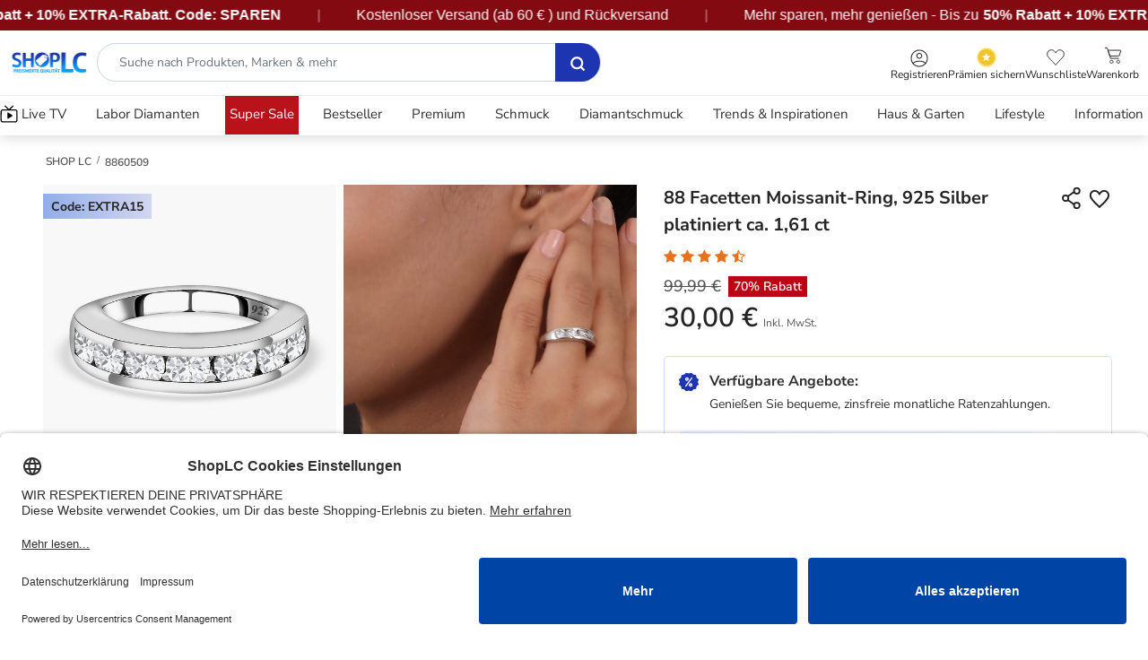

--- FILE ---
content_type: text/html;charset=UTF-8
request_url: https://www.shoplc.de/uhren-schmuck/M13716.html
body_size: 53078
content:
    




<!DOCTYPE html>
<html lang="de">
<head>
<meta charset=UTF-8>

<meta http-equiv="x-ua-compatible" content="ie=edge">

<meta name="viewport" content="width=device-width, initial-scale=1, user-scalable=1, minimum-scale=0.0, maximum-scale=5.0">



  <title>88 Facetten Moissanit-Ring, 925 Silber platiniert ca. 1,61 ct | SHOPLC</title>



    <meta name="description" content="Shoppen Sie 88 Facetten Moissanit-Ring, 925 Silber platiniert (Gr&ouml;&szlig;e 16.00) ca. 1,61 ct online bei Shop LC Deutschland. Kostenloser Ruckversand inklusive."/>

<meta name="keywords" content="ShopLC"/>



    
        <meta property="og:image" content="https://www.shoplc.de/on/demandware.static/-/Sites-shoplc-master-catalog/default/dwf84986d1/8860509/8860509.jpg">
    

    
        <meta name="twitter:card" content="Summary">
    

    
        <meta property="og:type" content="Product">
    

    
        <meta name="twitter:title" content="88 Facetten Moissanit-Ring, 925 Silber platiniert ca. 1,61 ct 30.00 EUR | SHOPLC">
    

    
        <meta property="og:site_name" content="Shoplc.de">
    

    
        <meta property="og:title" content="88 Facetten Moissanit-Ring, 925 Silber platiniert ca. 1,61 ct 30.00 EUR | SHOPLC">
    

    
        <meta property="og:description" content="Kaufen Sie 88 Facetten Moissanit-Ring, 925 Silber platiniert &#40;Gr&ouml;&szlig;e 16.00&#41; ca. 1,61 ct online fur nur 30.00 EUR bei Shop LC Deutschland. Kostenloser Ruckversand inklusive.">
    

    
        <meta name="twitter:creator" content="@shoplcgermany">
    

    
        <meta name="twitter:image" content="https://www.shoplc.de/on/demandware.static/-/Sites-shoplc-master-catalog/default/dwf84986d1/8860509/8860509.jpg">
    

    
        <meta name="twitter:site" content="@shoplcgermany">
    

    
        <meta name="twitter:description" content="Kaufen Sie 88 Facetten Moissanit-Ring, 925 Silber platiniert &#40;Gr&ouml;&szlig;e 16.00&#41; ca. 1,61 ct online fur nur 30.00 EUR bei Shop LC Deutschland. Kostenloser Ruckversand inklusive.">
    

    
        <meta name="robots" content="index, follow">
    

    
        <meta property="og:url" content="https://www.shoplc.de/on/demandware.store/Sites-SHOP_DE-Site/de_DE/Product-RegularShow?pid=8860509">
    









    <link rel="preload" href="https://www.shoplc.de/dw/image/v2/BGRV_PRD/on/demandware.static/-/Sites-shoplc-master-catalog/default/dwf84986d1/8860509/8860509.jpg?sw=600&amp;sh=600&amp;strip=false" as="image" />



    <link rel="preload" href="https://www.shoplc.de/dw/image/v2/BGRV_PRD/on/demandware.static/-/Sites-shoplc-master-catalog/default/dw7d4bcbaa/8860509/8860509_1.jpg?sw=600&amp;sh=600&amp;strip=false" as="image" />






<link rel="shortcut icon" href="https://www.shoplc.de/favicon.ico?v=2" type="image/x-icon"/>

<script type="text/javascript">
    // create dataLayer
    window.dataLayer = window.dataLayer || [];
    function gtag() {
        dataLayer.push(arguments);
    }

    // set „denied" as default for both ad and analytics storage,
    gtag("consent", "default", {
        ad_user_data: "denied",
        ad_personalization: "denied",
        ad_storage: "denied",
        analytics_storage: "denied",
        wait_for_update: 2000 // milliseconds to wait for update
    });

    // Enable ads data redaction by default [optional]
    gtag("set", "ads_data_redaction", true);
</script>

<script>
    var loadGtmWithDelay = 'false';

    if (loadGtmWithDelay === 'true') {
        // Load GTM after DOM is fully loaded
        document.addEventListener('DOMContentLoaded', function() {
            // Google Tag Manager
            (function(w, d, s, l, i) {
                w[l] = w[l] || [];
                w[l].push({
                    'gtm.start': new Date().getTime(),
                    event: 'gtm.js'
                });
                var f = d.getElementsByTagName(s)[0],
                    j = d.createElement(s),
                    dl = l != 'dataLayer' ? '&l=' + l : '';
                j.defer = true;
                j.src =
                    'https://www.googletagmanager.com/gtm.js?id=' + i + dl;
                document.body.appendChild(j);
            })(window, document, 'script', 'dataLayer', 'GTM-5DSHL2N');
        });
    } else {
        // Google Tag Manager
        (function(w, d, s, l, i) {
            w[l] = w[l] || [];
            w[l].push({
                'gtm.start': new Date().getTime(),
                event: 'gtm.js'
            });
            var f = d.getElementsByTagName(s)[0],
                j = d.createElement(s),
                dl = l != 'dataLayer' ? '&l=' + l : '';
            j.async = true;
            j.src =
                'https://www.googletagmanager.com/gtm.js?id=' + i + dl;
            f.parentNode.insertBefore(j, f);
        })(window, document, 'script', 'dataLayer', 'GTM-5DSHL2N');
    }
</script>

<script>
        var params = new URLSearchParams(window.location.search);
        var fbclid = params.get('fbclid');
        if (fbclid) {
            console.log('fbclid = ' + fbclid);
            var fbcStorageValue = 'fb.1.' + Date.now() + '.' + fbclid;
            var fbcValue = '_fbc=' + fbcStorageValue;
            var fbcValueCookie = fbcValue + ` ; path=/; domain=www.shoplc.de; max-age=31536000`;
            document.cookie = fbcValueCookie;
            localStorage.setItem('_fbc', fbcStorageValue);
        }
</script>

<script id="usercentrics-cmp" data-settings-id="LzKqhvI3U" src="https://app.usercentrics.eu/browser-ui/latest/loader.js" async></script>

<script type="text/plain" src="/on/demandware.static/Sites-SHOP_DE-Site/-/de_DE/v1769085223332/js/usercentrics.js"></script>



<link async rel="stylesheet" href="/on/demandware.static/Sites-SHOP_DE-Site/-/de_DE/v1769085223332/css/global.css" />

    <link rel="preload" href="/on/demandware.static/Sites-SHOP_DE-Site/-/de_DE/v1769085223332/css/product/detailModernSecond.css" as="style"  />
    <link async rel="stylesheet" href="/on/demandware.static/Sites-SHOP_DE-Site/-/de_DE/v1769085223332/css/product/detailModernSecond.css"  />

<!-- Custom JS -->

<!-- Custom CSS -->

    <link href="/on/demandware.static/-/Sites/de_DE/v1769085223332/custom/custom-shopde.css" as="style" />
    <link async rel="stylesheet" type="text/css" href="/on/demandware.static/-/Sites/de_DE/v1769085223332/custom/custom-shopde.css" />

<!-- Custom CSS Catalog -->

<!-- Custom CSS Content -->








    
        <script defer src="//j.northbeam.io/ota-sp/93da0a2f-3828-4d1a-9c4a-4e749ab57228.js"></script>
    







    <!-- Facebook Pixel Code -->
    <script>
    !function(f,b,e,v,n,t,s)
    {if(f.fbq)return;n=f.fbq=function(){n.callMethod?
    n.callMethod.apply(n,arguments):n.queue.push(arguments)};
    if(!f._fbq)f._fbq=n;n.push=n;n.loaded=!0;n.version='2.0';
    n.queue=[];t=b.createElement(e);t.async=!0;
    t.src=v;s=b.getElementsByTagName(e)[0];
    s.parentNode.insertBefore(t,s)}(window, document,'script',
    'https://connect.facebook.net/en_US/fbevents.js');

    fbq('init', '687052752011347');
    fbq('track', 'PageView');
    </script>
    <noscript>
        <img height="1" width="1" style="display:none" src="https://www.facebook.com/tr?id=687052752011347&ev=PageView&noscript=1"/>
    </noscript>
    <!-- End Facebook Pixel Code -->











<link async rel="stylesheet" href="/on/demandware.static/Sites-SHOP_DE-Site/-/de_DE/v1769085223332/css/main.css" />

<link rel="canonical" href="https://www.shoplc.de/uhren-schmuck/M13716.html" />

<script type="text/javascript">//<!--
/* <![CDATA[ (head-active_data.js) */
var dw = (window.dw || {});
dw.ac = {
    _analytics: null,
    _events: [],
    _category: "",
    _searchData: "",
    _anact: "",
    _anact_nohit_tag: "",
    _analytics_enabled: "true",
    _timeZone: "Europe/Berlin",
    _capture: function(configs) {
        if (Object.prototype.toString.call(configs) === "[object Array]") {
            configs.forEach(captureObject);
            return;
        }
        dw.ac._events.push(configs);
    },
	capture: function() { 
		dw.ac._capture(arguments);
		// send to CQ as well:
		if (window.CQuotient) {
			window.CQuotient.trackEventsFromAC(arguments);
		}
	},
    EV_PRD_SEARCHHIT: "searchhit",
    EV_PRD_DETAIL: "detail",
    EV_PRD_RECOMMENDATION: "recommendation",
    EV_PRD_SETPRODUCT: "setproduct",
    applyContext: function(context) {
        if (typeof context === "object" && context.hasOwnProperty("category")) {
        	dw.ac._category = context.category;
        }
        if (typeof context === "object" && context.hasOwnProperty("searchData")) {
        	dw.ac._searchData = context.searchData;
        }
    },
    setDWAnalytics: function(analytics) {
        dw.ac._analytics = analytics;
    },
    eventsIsEmpty: function() {
        return 0 == dw.ac._events.length;
    }
};
/* ]]> */
// -->
</script>
<script type="text/javascript">//<!--
/* <![CDATA[ (head-cquotient.js) */
var CQuotient = window.CQuotient = {};
CQuotient.clientId = 'bgrv-SHOP_DE';
CQuotient.realm = 'BGRV';
CQuotient.siteId = 'SHOP_DE';
CQuotient.instanceType = 'prd';
CQuotient.locale = 'de_DE';
CQuotient.fbPixelId = '__UNKNOWN__';
CQuotient.activities = [];
CQuotient.cqcid='';
CQuotient.cquid='';
CQuotient.cqeid='';
CQuotient.cqlid='';
CQuotient.apiHost='api.cquotient.com';
/* Turn this on to test against Staging Einstein */
/* CQuotient.useTest= true; */
CQuotient.useTest = ('true' === 'false');
CQuotient.initFromCookies = function () {
	var ca = document.cookie.split(';');
	for(var i=0;i < ca.length;i++) {
	  var c = ca[i];
	  while (c.charAt(0)==' ') c = c.substring(1,c.length);
	  if (c.indexOf('cqcid=') == 0) {
		CQuotient.cqcid=c.substring('cqcid='.length,c.length);
	  } else if (c.indexOf('cquid=') == 0) {
		  var value = c.substring('cquid='.length,c.length);
		  if (value) {
		  	var split_value = value.split("|", 3);
		  	if (split_value.length > 0) {
			  CQuotient.cquid=split_value[0];
		  	}
		  	if (split_value.length > 1) {
			  CQuotient.cqeid=split_value[1];
		  	}
		  	if (split_value.length > 2) {
			  CQuotient.cqlid=split_value[2];
		  	}
		  }
	  }
	}
}
CQuotient.getCQCookieId = function () {
	if(window.CQuotient.cqcid == '')
		window.CQuotient.initFromCookies();
	return window.CQuotient.cqcid;
};
CQuotient.getCQUserId = function () {
	if(window.CQuotient.cquid == '')
		window.CQuotient.initFromCookies();
	return window.CQuotient.cquid;
};
CQuotient.getCQHashedEmail = function () {
	if(window.CQuotient.cqeid == '')
		window.CQuotient.initFromCookies();
	return window.CQuotient.cqeid;
};
CQuotient.getCQHashedLogin = function () {
	if(window.CQuotient.cqlid == '')
		window.CQuotient.initFromCookies();
	return window.CQuotient.cqlid;
};
CQuotient.trackEventsFromAC = function (/* Object or Array */ events) {
try {
	if (Object.prototype.toString.call(events) === "[object Array]") {
		events.forEach(_trackASingleCQEvent);
	} else {
		CQuotient._trackASingleCQEvent(events);
	}
} catch(err) {}
};
CQuotient._trackASingleCQEvent = function ( /* Object */ event) {
	if (event && event.id) {
		if (event.type === dw.ac.EV_PRD_DETAIL) {
			CQuotient.trackViewProduct( {id:'', alt_id: event.id, type: 'raw_sku'} );
		} // not handling the other dw.ac.* events currently
	}
};
CQuotient.trackViewProduct = function(/* Object */ cqParamData){
	var cq_params = {};
	cq_params.cookieId = CQuotient.getCQCookieId();
	cq_params.userId = CQuotient.getCQUserId();
	cq_params.emailId = CQuotient.getCQHashedEmail();
	cq_params.loginId = CQuotient.getCQHashedLogin();
	cq_params.product = cqParamData.product;
	cq_params.realm = cqParamData.realm;
	cq_params.siteId = cqParamData.siteId;
	cq_params.instanceType = cqParamData.instanceType;
	cq_params.locale = CQuotient.locale;
	
	if(CQuotient.sendActivity) {
		CQuotient.sendActivity(CQuotient.clientId, 'viewProduct', cq_params);
	} else {
		CQuotient.activities.push({activityType: 'viewProduct', parameters: cq_params});
	}
};
/* ]]> */
// -->
</script>


   <script type="application/ld+json">
        {"@context":"http://schema.org/","@type":"Product","name":"88 Facetten Moissanit-Ring, 925 Silber platiniert (Größe 16.00) ca. 1,61 ct","description":null,"mpn":"8860509","sku":"8860509","image":["https://www.shoplc.de/dw/image/v2/BGRV_PRD/on/demandware.static/-/Sites-shoplc-master-catalog/default/dwf84986d1/8860509/8860509.jpg?sw=600&sh=600&strip=false","https://www.shoplc.de/dw/image/v2/BGRV_PRD/on/demandware.static/-/Sites-shoplc-master-catalog/default/dw7d4bcbaa/8860509/8860509_1.jpg?sw=600&sh=600&strip=false","https://www.shoplc.de/dw/image/v2/BGRV_PRD/on/demandware.static/-/Sites-shoplc-master-catalog/default/dw98a45df0/8860509/8860509_2.jpg?sw=600&sh=600&strip=false","https://www.shoplc.de/dw/image/v2/BGRV_PRD/on/demandware.static/-/Sites-shoplc-master-catalog/default/dw8b8b8860/8860509/8860509_3.jpg?sw=600&sh=600&strip=false","https://www.shoplc.de/dw/image/v2/BGRV_PRD/on/demandware.static/-/Sites-shoplc-master-catalog/default/dw6092c848/8860509/8860509_4.jpg?sw=600&sh=600&strip=false","https://www.shoplc.de/dw/image/v2/BGRV_PRD/on/demandware.static/-/Sites-shoplc-master-catalog/default/dw54c4c238/8860509/8860509_5.jpg?sw=600&sh=600&strip=false"],"offers":{"url":{},"@type":"Offer","priceCurrency":"EUR","price":"30.00","availability":"http://schema.org/OutOfStock","hasMerchantReturnPolicy":{"@type":"MerchantReturnPolicy","applicableCountry":"DE","returnPolicyCategory":"https://schema.org/MerchantReturnFiniteReturnWindow","merchantReturnDays":30,"returnMethod":"https://schema.org/ReturnByMail"},"shippingDetails":{"@type":"OfferShippingDetails","shippingRate":{"@type":"MonetaryAmount","value":3.95,"currency":"EUR"},"shippingDestination":{"@type":"DefinedRegion","addressCountry":"DE"},"deliveryTime":{"@type":"ShippingDeliveryTime","handlingTime":{"@type":"QuantitativeValue","minValue":"2","maxValue":"4","unitCode":"DAY"}}}}}
    </script>



</head>
<body>
<div class="page " data-action="Product-RegularShow" data-querystring="pid=8860509">



<header>
    <a href="#maincontent" class="skip" aria-label="Zum Hauptinhalt springen">Zum Hauptinhalt springen</a>


    


    
    
    <div class="header-banner" style="background-color: #000000; color: white">
        <div class="container-orignal-LS container p-0">
            <div class="align-items-center">
                
	 


	


	
		<style>
    .header-banner {
        height: 100%;
        padding: 0;
    }

    .header-banner .container-orignal-LS {
        max-width: 100% !important;
    }

    .header-banner .container-orignal-LS.container.p-0 .align-items-center>* {
        padding: 3px 0 !important;
    }

    .banner-container {
        background: #830A11;
        /* background: linear-gradient(91deg, #8E34D5 -1.46%, #48BFF3 107.52%); */
        overflow: hidden;
        position: relative;
        width: 100%;
        box-shadow: 0 4px 12px rgba(0, 0, 0, 0.3);
        /* margin-top: 10px; */
        padding: 14px 0px;

    }

    .banner-content {
        display: flex;
        white-space: nowrap;
        animation: scroll 30s linear infinite;
        will-change: transform;
        align-items: center;
    }

    span.reded {
        /* color: #f51933; */
        font-family: "Nunito", sans-serif;
        font-size: 16px;
        font-style: normal;
        font-weight: 900;
        line-height: 24px;
        margin-left: 5px;
        margin-right: 5px;
    }

    .bold-heighted {
        color: #FFF;
        font-feature-settings: 'liga' off, 'clig' off;
        font-family: "Nunito", sans-serif;
        font-size: 16px;
        font-style: normal;
        font-weight: 600;
        line-height: 24px;
    }

    .banner-item {
        display: inline-flex;
        align-items: center;
        padding: 2px 0;
        color: white;
        font-family: "Nunito", sans-serif;
        font-size: 16px;
        font-style: normal;
        font-weight: 400;
        line-height: 24px;
    }

    .separator {
        margin: 0 40px;
        color: rgba(255, 255, 255, 0.5);
        font-size: 16px;
    }

    .highlight {
        background: rgba(255, 255, 255, 0.15);
        padding: 4px 12px;
        border-radius: 4px;
        margin: 0 8px;
    }

    .code {
        background: #FFD700;
        color: #8B0000;
        padding: 4px 10px;
        border-radius: 4px;
        font-weight: bold;
        margin-left: 8px;
    }

    @keyframes scroll {
        0% {
            transform: translateX(0);
        }

        100% {
            transform: translateX(-50%);
        }
    }

    .bold-heighted .reded {
        margin: 0px !important;
    }

    /* Pause on hover */
    .banner-container:hover .banner-content {
        animation-play-state: paused;
    }

    @media (max-width: 768px) {
        .banner-item {
            font-size: 14px;
            padding: 3px 0 !important;
        }

        .separator {
            margin: 0 20px;
        }

        span.reded {
            font-size: 14px;
        }

        .bold-heighted {
            font-size: 14px;
        }

        .banner-container {
            margin-top: 0px;
            margin-bottom: 5px;
            padding: 0px 0px;
        }

        .banner-content {
            animation: scroll 15s linear infinite;
        }
    }
</style>
<div class="banner-container">
    <a href="https://www.shoplc.de/event/alle-event-produkte/?srule=OurRecommendation&sz=36&start=0">
        <div class="banner-content">
        <!-- First set of items -->
        <!-- <div class="banner-item">
            <span class="bold-heighted"><strong>Black Friday-Preise sind zurück! Bis zu </strong> </span> <strong
                style="margin:0px 5px">
                70% Rabatt + </strong> <span><strong>20% EXTRA-Rabatt</strong></span>, Code:
            <span class="reded"> BLACK20</span>
        </div> -->
        <!-- <span class="separator">|</span> -->
        <div class="banner-item">
          Mehr sparen, mehr genießen - Bis zu <strong style="margin-left:5px;"> 50% Rabatt + 10% EXTRA-Rabatt. Code: SPAREN</strong>
        </div>
        <span class="separator">|</span>
        <div class="banner-item">
            Kostenloser Versand (ab 
    60 &euro;

) und R&uuml;ckversand
        </div>
        <span class="separator">|</span>
          <div class="banner-item">
            Mehr sparen, mehr genießen - Bis zu <strong style="margin-left:5px;"> 50% Rabatt + 10% EXTRA-Rabatt. Code: SPAREN</strong>
        </div>
        <span class="separator">|</span>
        <div class="banner-item">
            Kostenloser Versand (ab 
    60 &euro;

) und R&uuml;ckversand
        </div>
        <span class="separator">|</span>
          <div class="banner-item">
            Mehr sparen, mehr genießen - Bis zu <strong style="margin-left:5px;"> 50% Rabatt + 10% EXTRA-Rabatt. Code: SPAREN</strong>
        </div>
        <span class="separator">|</span>
        <div class="banner-item">
            Kostenloser Versand (ab 
    60 &euro;

) und R&uuml;ckversand
        </div>
        <span class="separator">|</span>
          <div class="banner-item">
            Mehr sparen, mehr genießen - Bis zu <strong style="margin-left:5px;"> 50% Rabatt + 10% EXTRA-Rabatt. Code: SPAREN</strong>
        </div>
        <span class="separator">|</span>
        <div class="banner-item">
            Kostenloser Versand (ab 
    60 &euro;

) und R&uuml;ckversand
        </div>
        <span class="separator">|</span>
          <div class="banner-item">
            Mehr sparen, mehr genießen - Bis zu <strong style="margin-left:5px;"> 50% Rabatt + 10% EXTRA-Rabatt. Code: SPAREN</strong>
        </div>
        <span class="separator">|</span>
        <div class="banner-item">
            Kostenloser Versand (ab 
    60 &euro;

) und R&uuml;ckversand
        </div>
        <span class="separator">|</span>
          <div class="banner-item">
            Mehr sparen, mehr genießen - Bis zu <strong style="margin-left:5px;"> 50% Rabatt + 10% EXTRA-Rabatt. Code: SPAREN</strong>
        </div>
        <span class="separator">|</span>
        <div class="banner-item">
            Kostenloser Versand (ab 
    60 &euro;

) und R&uuml;ckversand
        </div>
        <span class="separator">|</span>
          <div class="banner-item">
            Mehr sparen, mehr genießen - Bis zu <strong style="margin-left:5px;"> 50% Rabatt + 10% EXTRA-Rabatt. Code: SPAREN</strong>
        </div>
        <span class="separator">|</span>
        <div class="banner-item">
            Kostenloser Versand (ab 
    60 &euro;

) und R&uuml;ckversand
        </div>
        <span class="separator">|</span>
          <div class="banner-item">
            Mehr sparen, mehr genießen - Bis zu <strong style="margin-left:5px;"> 50% Rabatt + 10% EXTRA-Rabatt. Code: SPAREN</strong>
        </div>
        <span class="separator">|</span>
        <div class="banner-item">
            Kostenloser Versand (ab 
    60 &euro;

) und R&uuml;ckversand
        </div>
        <span class="separator">|</span>
          <div class="banner-item">
            Mehr sparen, mehr genießen - Bis zu <strong style="margin-left:5px;"> 50% Rabatt + 10% EXTRA-Rabatt. Code: SPAREN</strong>
        </div>
        <span class="separator">|</span>
        <div class="banner-item">
            Kostenloser Versand (ab 
    60 &euro;

) und R&uuml;ckversand
        </div>
        <span class="separator">|</span>
          <div class="banner-item">
            Mehr sparen, mehr genießen - Bis zu <strong style="margin-left:5px;"> 50% Rabatt + 10% EXTRA-Rabatt. Code: SPAREN</strong>
        </div>
        <span class="separator">|</span>
        <div class="banner-item">
            Kostenloser Versand (ab 
    60 &euro;

) und R&uuml;ckversand
        </div>
        <span class="separator">|</span>
      


    </div>
    </a>
</div>
	

 
	
            </div>
        </div>
    </div>

    <nav role="navigation">
        <div class="header container-orignal-LS container multilevel-dropdown upper-header">
            <div class="align-items-center justify-content-between d-flex flex-nowrap pb-3 pb-md-0 header-block header-mobile-icons">
                <div class="first-col">
                    <div class="col-navbar-toggler d-xl-none">
                        <button class="navbar-toggler" type="button" aria-controls="sg-navbar-collapse" aria-expanded="false" aria-label="Toggle navigation">
                            <span class="trigger-link-menu d-flex align-items-center flex-column">
                                <img src="/on/demandware.static/Sites-SHOP_DE-Site/-/default/dw28463e23/images/icons/burger-menu.svg" alt="Add to wishlist" width="22" height="20" />
                                <div>Men&uuml;</div>
                            </span>
                        </button>
                    </div>
                    <div class="header-logo-search d-flex align-items-center">
                        <div class="col-logo">
                            <div class="brand-logo d-flex align-items-center">
                                <a class="logo-home js-logoHome" href="/" title="ShopLC Home">
                                    
	 


	


	
		<img alt="ShopLC" src="https://www.shoplc.de/on/demandware.static/-/Sites-SHOP_DE-Library/default/dwd927710b/shopLC-logo-1.webp" height="34" width="120" />
	

 
	
                                </a>
                            </div>
                        </div>
                        <div class="pl-md-1 pr-md-3 hidden-sm-down w-100">
                            <div class="menu-search-container">
                                <div class="search hidden-xs-down">
                                    <div class="site-search">
	<form role="search"
          class="d-flex d-xl-block"
          action="/search"
          method="get"
          name="simpleSearch">
          <span id="search-assistive-text" class="sr-only">search navigation</span>
              <input class="form-control search-field search-input round-search ml-xl-1"
               type="text"
               name="q"
               value=""
               placeholder="Suche nach Produkten, Marken &amp; mehr "
               role="combobox"
               aria-describedby="search-assistive-text"
               aria-haspopup="listbox"
               aria-owns="search-results"
               aria-expanded="false"
               aria-autocomplete="list"
               aria-activedescendant=""
               aria-controls="search-results"
            aria-label="Geben Sie das Schl&uuml;sselwort oder die Gegenstandnummer ein."
              autocomplete="off" />
        
        <button type="submit" name="search-button" class="search-button" aria-label="Senden Suche Schl&uuml;sselw&ouml;rter ab" disabled="disabled">
            <img src="/on/demandware.static/Sites-SHOP_DE-Site/-/default/dwdb38701b/images/icons/search-blue.svg" height="18" width="18" alt="Search Icon" />
        </button>
        <button type="reset" class="reset-button fa fa-close d-none" aria-label="Close" >
        </button>
        <div class="suggestions-wrapper" data-url="/on/demandware.store/Sites-SHOP_DE-Site/de_DE/SearchServices-GetSuggestions?q=" data-update="/on/demandware.store/Sites-SHOP_DE-Site/de_DE/SearchServices-UpdateProductSuggestions"></div>
        <input type="hidden" value="de_DE" name="lang">
	</form>
</div>

                                </div>
                            </div>
                        </div>
                    </div>
                </div>
                <div class="col-main-icons">
                    <div class="d-flex align-items-end header-nav justify-content-end">
                        <div class="">
                            <div class="sign-in-menu-container text-center menu-dropdown-container pull-right js-account-section">
                                




    <input type="hidden" id="customerEmailID" value="guest@customer.com">
    <input type="hidden" id="customerNumber" value="0000000">
    <input type="hidden" id="customerSessionId" value="V2QNhsEJoHFuTme3hZ6weqfSeVQ5JyFVFBw=">
    <input type="hidden" id="customerLoginStatus" value="false">
    <input type="hidden" id="customerMobileNumber" value="0000000000">
    <input type="hidden" id="customerName" value="GuestFirstName">
    <input type="hidden" id="customerLastName" value="">
    <input type="hidden" id="customerIpAddress" value="3.145.10.51">



    <div class="user">
       <a href="https://www.shoplc.de/Login" class="login-guest-link" role="button" aria-label="Loggen sich in deinem Konto ein">
            <img class="lazyload" src="/on/demandware.static/Sites-SHOP_DE-Site/-/default/dw35e0aa21/images/icons/profile.svg" alt="profile-icon" width="20" height="20" />
            <span class="icon-title">Registrieren </span>
       </a>
    </div>


                            </div>
                        </div>
                        
    <div class="award-class mt-1">
        <a class="yotpo-link" href="/reward" aria-label="Yotpo Link">
            <img alt="" src="/on/demandware.static/Sites-SHOP_DE-Site/-/default/dw72b2d97a/images/pdp-modern/awards.svg" width="22" height="22"/>
            <span class="icon-title">Pr&auml;mien sichern</span>
        </a>
    </div>


                        <div>
                            <div class="wl-header text-center pull-right">
                                <a href="https://www.shoplc.de/wishlist" class="wishlist-link" role="button" title="Wunschliste" aria-label="Wunschliste">
                                    <span class="position-relative">
                                            <img src="/on/demandware.static/Sites-SHOP_DE-Site/-/default/dw2e88d33a/images/icons/wishlist-header.svg" alt="Add to wishlist" width="20" height="22" />
                                            
    <span class="wishListTotal wishListTotal">0</span>

                                        </span>
                                    </span>
                                    <span class="icon-title">Wunschliste</span>
                                </a>
                            </div>
                        </div>
                        <div>
                            <div class="minicart text-center pull-right" data-action-url="/on/demandware.store/Sites-SHOP_DE-Site/de_DE/Cart-MultiCartShow?cartType=NORMAL_PRODUCTS">
                                <div class="minicart-total">
    <a class="minicart-link" data-number-qty="0.0" href="https://www.shoplc.de/Checkoutaddress" title="Einkaufswagen 0 Artikel" aria-label="Einkaufswagen 0 Artikel" aria-haspopup="true" data-title-aria="Einkaufswagen count Artikel" data-title-ariamulti="Einkaufswagen count Artikels">
        <span class="minicart-link-icon">
            <div>
                <img src="/on/demandware.static/Sites-SHOP_DE-Site/-/default/dwc4306aa1/images/icons/shopping-card.svg" alt="" width="20" height="24" />
                <span class="minicart-quantity zero">
                    0
                </span>
            </div>
            <span class="icon-title">Warenkorb</span>
        </span>
    </a>
</div>

                            </div>
                        </div>
                    </div>
                </div>
            </div>
            <div class="search-mobile d-md-none d-xl-none">
                <div class="site-search">
	<form role="search"
          class="d-flex d-xl-block"
          action="/search"
          method="get"
          name="simpleSearch">
          <span id="search-assistive-text" class="sr-only">search navigation</span>
              <input class="form-control search-field search-input round-search ml-xl-1"
               type="text"
               name="q"
               value=""
               placeholder="Suche nach Produkten, Marken &amp; mehr "
               role="combobox"
               aria-describedby="search-assistive-text"
               aria-haspopup="listbox"
               aria-owns="search-results"
               aria-expanded="false"
               aria-autocomplete="list"
               aria-activedescendant=""
               aria-controls="search-results"
            aria-label="Geben Sie das Schl&uuml;sselwort oder die Gegenstandnummer ein."
              autocomplete="off" />
        
        <button type="submit" name="search-button" class="search-button" aria-label="Senden Suche Schl&uuml;sselw&ouml;rter ab" disabled="disabled">
            <img src="/on/demandware.static/Sites-SHOP_DE-Site/-/default/dwdb38701b/images/icons/search-blue.svg" height="18" width="18" alt="Search Icon" />
        </button>
        <button type="reset" class="reset-button fa fa-close d-none" aria-label="Close" >
        </button>
        <div class="suggestions-wrapper" data-url="/on/demandware.store/Sites-SHOP_DE-Site/de_DE/SearchServices-GetSuggestions?q=" data-update="/on/demandware.store/Sites-SHOP_DE-Site/de_DE/SearchServices-UpdateProductSuggestions"></div>
        <input type="hidden" value="de_DE" name="lang">
	</form>
</div>

            </div>
            <div class="tab-content custom-search js-customSearch hidden-xs-down d-none">
                <div class="search-panel tab-pane search-toggle-nav" id="search-panel" role="tabpanel">
                    <div class="menu-search-container">
                        <div class="search hidden-xs-down">
                            
                            <div class="js-search_recommendation">
                                
                                    <input id="searchRecommendationsProduct" type="hidden" value="{}" />
                                

                                <input id="getSearchRecommendationsURL" type="hidden" value="/on/demandware.store/Sites-SHOP_DE-Site/de_DE/Search-GetSearchRecommendations" />
                            </div>
                        </div>
                    </div>
                </div>
            </div>
        </div>
        <div class="container-orignal-LS main-menu navbar-toggleable-lg menu-toggleable-left multilevel-dropdown d-none d-xl-block lower-header" id="sg-navbar-collapse">
            <div class="container container-orignal-LS">
                <div class="row menu-cont js-menu-wrapper">
                    <div class="col-xl-12 p-xl-0 navbar-section navbar-block">
                        <div class="mobile-menu-top-block">
                            <div class="menu-profile-block ">
                                <img src="/on/demandware.static/Sites-SHOP_DE-Site/-/default/dwf3d6d076/images/icons/user-img-icon.svg" alt="" width="44" height="44" />
                                <div>
                                    <span class="hello-msg">Hallo! Guest </span>
                                    <div class="links-block">
                                        
                                            <span class="profile-link"><a href="https://www.shoplc.de/Login">Registrieren  </a></span>
                                            <span class="rewards-link"><a href="/reward">Pr&auml;mien sichern</a></span>
                                        
                                    </div>
                                </div>
                            </div>
                            <div class="banners-block">
                                
	 

	
                                
	 


	

<div class="html-slot-container ">
	
		
			<style>
    /* .banner-carousel .banner-slide {

        padding: 22px 15px;

        text-align: left;

    }

    .banner-carousel .banner-slide.first {

        background: linear-gradient(95.54deg, #2A67E5 0%, #001F70 99.26%);

    }

    .banner-carousel .banner-slide.first a {

        color: #fff;

    }

    .banner-carousel .banner-slide.second {

        background: linear-gradient(95.54deg, #e32020 0%, #bfb36c 99.26%);

    }

    .banner-carousel .banner-slide.second a {

        color: #000;

    }

    .banner-carousel .banner-slide p {

        font-size: 14px;

        font-weight: 700;

        margin: 4px 0;

    } */
</style>
<div class="banner-carousel owl-carousel">
    <!-- <div class="banner-slide first"> <a href="https://www.shoplc.de/event/alle-event-produkte/?srule=OurRecommendation&sz=36&start=0">
            <img src="https://tjcuk.sirv.com/Germany/navigation/black-friday-extend-banner-2.jpg" alt="sdfdsf"
                class="w-100">
        </a>

    </div> -->
    <div class="banner-slide second"> <a
            href="https://www.shoplc.de/event/alle-event-produkte/?srule=OurRecommendation&sz=36&start=0">
            <img src="https://tjcuk.sirv.com/Germany/navigation/schumuck/hero-section/new-26/Hamburger-Baner.jpg" alt="sdfdsf" class="w-100">
        </a>

    </div>
</div>
		
	
</div>
 
	
                            </div>
                        </div>
                        <nav class="navbar navbar-expand-xl bg-inverse">
                            <div class="d-lg-none w-100 navbar-baner">
                            

                                
                            </div>
                            <div class="menu-group js-header-menu" role="navigation">
                                <ul class="nav navbar-nav header-ul justify-content-between" role="menu">
    
        
            
                <li class="js-category-item nav-item dropdown position-static text-xl-center d-flex" role="presentation">
                    <div class="d-lg-none navbar-menu-icon" role="menuitem">
                        <img data-src="/on/demandware.static/-/Sites-shoplc-navigation/default/dw23e92e52/shop_lc_tv_mob_new_new.png" alt="" class="lazyload" onerror="this.onerror=null;this.src='/on/demandware.static/Sites-SHOP_DE-Site/-/default/dw147a97cb/images/img_no_thumbnail.jpg';"/>
                    </div>
                    <div class="w-100 item-block" role="menuitem">
                        <div class="category-link-block">
                            <div>
                                <img class="d-none menu-arrow-left" src="/on/demandware.static/Sites-SHOP_DE-Site/-/default/dw44bccd71/images/icons/menu-arrow-left.svg" alt="" width="18" height="14" />
                                <a href="https://www.shoplc.de/livetvpage"
                                style="color:; background:" id="livetv"
                                class="nav-link dropdown-toggle nav-link-top " data-toggle="dropdown"
                                tabindex="0"><span>Live TV</span>
                                
                                
                                
                                    <img class="live-tv-icon" src="/on/demandware.static/Sites-SHOP_DE-Site/-/default/dw756eb25e/images/icons/live-tv.svg" alt="" width="20" height="20" />
                                
                                </a>
                            </div>
                            <a href="https://www.shoplc.de/livetvpage" class="view-all-link d-none">Alle Anzeigen</a>
                        </div>
                        


<div class="dropdown-menu no-subcategories dropdown-menu-parent" role="menu" aria-hidden="true" aria-label="livetv">
    <div class="dropdown-menu dropdown-menu-block row js-menublock" role="menu" aria-hidden="true" aria-label="livetv">
        <div class="col-12 js-menu-slot">
            
	 


	

<div class="html-slot-container ">
	
		
			<style>
    .card-grid {
        display: flex;
        gap: 2.5rem;
        align-items: stretch;
        margin-bottom: 15px;
        justify-content: center;
        @media (max-width: 1200px) {
            gap: 1.5rem;
            flex-wrap: wrap;
        }
    }
    
    .menu-card {
        position: relative;
        display: block;
        flex: 1 1 auto;
        width: 25%;
        max-width: 305px;
        text-decoration: none;
        color: white;
        overflow: hidden;
        @media (max-width: 1200px) {
            width: 100%;
            max-width: 100%
        }
    }
    
    .menu-card:first-child {
        width: 50%;
        max-width: 670px;
        @media (max-width: 1200px) {
            width: 100%;
        }
    }
    
    .menu-card img.card-banner {
        width: 100%;
        height: 100%;
        object-fit: cover;
        height: 380px;
        @media (max-width: 1200px) {
            max-height: 100%;
            height: 100%;
        }
    }
    
    .menu-card:first-child img.card-banner {
        @media (max-width: 1200px) {
            min-height: 250px;
        }
    }
    
    .menu-card a {
        display: block !important;
        width: fit-content !important;
        height: fit-content !important;
        background-color: unset !important;
        padding: 0 !important;
    }
    
    .menu-card-header {
        font-size: 14px;
        font-weight: 700;
        color: #1E35B1;
        padding: 10px 0;
        z-index: 2;
        margin-bottom: 5px;
        @media (max-width: 1200px) {
            margin-bottom: 0;
        }
    }
    
    .card-content {
        position: absolute;
        bottom: 0;
        left: 0;
        right: 0;
        display: flex;
        justify-content: space-between;
        align-items: center;
        z-index: 2;
        background: linear-gradient(177.68deg, rgba(61, 61, 61, 0) 2.15%, #151515 92.25%);
        backdrop-filter: blur(3.5px);
        padding: 30px 20px;
        @media (max-width: 1200px) {
            padding: 16px 20px;
        }
    }
    
    .card-text {
        display: flex;
        flex-direction: column;
        color: white;
    }
    
    .card-title {
        font-size: 18px;
        font-weight: 800;
        text-transform: uppercase;
        margin-bottom: 8px;
        @media (max-width: 768px) {
            font-size: 14px;
            margin-bottom: 10px;
        }
    }
    
    .menu-card:first-child .card-subtitle {
        display: block;
    }
    
    .card-subtitle {
        font-size: 16px;
        font-weight: 500;
        @media (max-width: 768px) {
            display: none;
            font-size: 12px;
        }
    }
    
    .card-arrow {
        width: 36px;
        height: 36px;
        @media (max-width: 768px) {
            width: 28px;
            height: 28px;
        }
    }
    
    @media screen and (max-width:767px) {
        .global_menues_mob_css {
            gap: 1rem;
        }
        .global_menues_mob_css .menu-card {
            display: flex;
            align-items: center;
            justify-content: space-between;
            background: #eee;
            padding: 10px 10px;
        }
        .global_menues_mob_css .menu-card a:nth-child(1) .menu-card-header {
            line-height: 160%;
            font-weight: 500;
            color: #000;
        }
        .global_menues_mob_css .menu-card a:nth-child(2) {
            width: 60px !important;
            height: 60px !important;
            border-radius: 50%;
            overflow: hidden;
            display: inline-block !important;
        }
        .global_menues_mob_css .menu-card a:nth-child(2) img {
            min-height: initial !important;
            height: 100%;
            width: 100%;
        }
        .global_menues_mob_css .card-content {
            display: none;
        }
    }
</style>

<div class="card-grid has-content global_menues_mob_css">
    <div class="menu-card ">
        <a href="https://www.shoplc.de/livetvpage">
            <div class="menu-card-header">ShopLC LIVE-TV</div>
        </a>
        <a href="https://www.shoplc.de/livetvpage">
            <img class="card-banner d-none d-md-block lazyload" data-src="https://tjcuk.sirv.com/Germany/navigation/live-tv-revamp/ShopLC_TV.jpg" alt="Live TV">
            <img class="card-banner d-block d-md-none lazyload" data-src="https://tjcuk.sirv.com/Germany/navigation/live-tv-revamp/Live_TV-mob.png" alt="Live TV">
            <div class="card-content">
                <div class="card-text">
                    <div class="card-title">WATCH LIVE-TV</div>
                    <div class="card-subtitle">Jetzt ansehen</div>
                </div>
                <img data-src="https://tjcuk.sirv.com/Germany/navigation/live-tv-revamp/arrow-right.svg" alt=">" class="card-arrow lazyload" />
            </div>
        </a>
    </div>

    <div class="menu-card">
        <a href="https://www.shoplc.de/program-guide-daily-view">
            <div class="menu-card-header">ShopLC TV-PROGRAMMPLAN</div>
        </a>
        <a href="https://www.shoplc.de/program-guide-daily-view">
            <img class="card-banner d-none d-md-block lazyload" data-src="https://tjcuk.sirv.com/Germany/navigation/live-tv-revamp/TV_plans.jpg" alt="TV Program">
            <img class="card-banner d-block d-md-none lazyload" data-src="https://tjcuk.sirv.com/Germany/navigation/live-tv-revamp/program-plan.png" alt="Live TV">
            <div class="card-content">
                <div class="card-text">
                    <div class="card-title">PROGRAMM PLAN</div>
                    <div class="card-subtitle">Jetzt entdecken </div>
                </div>
                <img data-src="https://tjcuk.sirv.com/Germany/navigation/live-tv-revamp/arrow-right.svg" alt=">" class="card-arrow lazyload" />
            </div>
        </a>
    </div>

    <div class="menu-card">
        <a href="https://www.shoplc.de/moderatorinnen">
            <div class="menu-card-header">MODERATOR*INNEN</div>
        </a>
        <a href="https://www.shoplc.de/moderatorinnen">
            <img class="card-banner d-none d-lg-block lazyload" data-src="https://tjcuk.sirv.com/Germany/navigation/live-tv-revamp/hosts.jpg" alt="Presenters">
            <img class="card-banner d-lg-none lazyload" data-src="https://tjcuk.sirv.com/Germany/navigation/live-tv-revamp/presenters-mob.png" alt="Presenters">
            <div class="card-content">
                <div class="card-text">
                    <div class="card-title">OUR PRESENTERS</div>
                    <div class="card-subtitle">Unser Team kennenlernen</div>
                </div>
                <img data-src="https://tjcuk.sirv.com/Germany/navigation/live-tv-revamp/arrow-right.svg" alt=">" class="card-arrow lazyload" />
            </div>
        </a>
    </div>
</div>
		
	
</div>
 
	
        </div>
    </div>
    <div class="mobile-menu-bottom-block">
        
	
	<div class="content-asset"><!-- dwMarker="content" dwContentID="48e61bbb29ead4cab24c457b83" -->
		<div class="menu-footer">
<div class="menu-footer__socials">
<a href="https://www.facebook.com/shoplc.de"><img alt="Facebook" data-src="https://www.shoplc.de/on/demandware.static/-/Sites-SHOP_DE-Library/default/dwaf1e805d/menu/facebook.svg" width="32" height="32" class="lazyload"/></a> 
<a href="#"><img alt="WhatsApp" class="lazyload" data-src="https://www.shoplc.de/on/demandware.static/-/Sites-SHOP_DE-Library/default/dw599d4593/menu/whatsapp.svg" width="32" height="32" /></a> 
<a href="https://www.instagram.com/shoplc.germany/"><img alt="Instagram" data-src="https://www.shoplc.de/on/demandware.static/-/Sites-SHOP_DE-Library/default/dw33dfcda4/menu/insta.svg" width="32" height="32" class="lazyload" /></a> 
<a href="https://www.pinterest.de/shoplc_de"><img alt="Pinterest" data-src="https://www.shoplc.de/on/demandware.static/-/Sites-SHOP_DE-Library/default/dwde08e5db/menu/pinterest.svg" width="32" height="32" class="lazyload" /></a> 
<a href="https://twitter.com/shoplcgermany"><img alt="X" data-src="https://www.shoplc.de/on/demandware.static/-/Sites-SHOP_DE-Library/default/dw2b257481/menu/x.svg" width="32" height="32" class="lazyload"/></a></div>

<ul class="menu-footer__links">
	<li><a href="https://www.shoplc.de/orders">Ihre Bestellungen</a></li>
	<li><a href="https://www.shoplc.de/shipping.html">Lieferung und Rückgabe</a></li>
	<li><a href="https://www.shoplc.de/widerrufsbelehrung/Widerrufsbelehrung.html">Widerrufsbelehrung</a></li>
	<li><a href="https://www.shoplc.de/about-us.html">Über ShopLC</a></li>
	<li><a href="https://www.shoplc.de/terms.html">Bedingungen und Konditionen</a></li>
	<li><a href="https://www.shoplc.de/privacy-policy.html">Datenschutzbestimmungen</a></li>
	<li><a href="https://www.shoplc.de/faq.html">FAQs</a></li>
</ul>

<div class="menu-footer__contact">
<p>Erreichen Sie uns unter:</p>

<p><a href="mailto:kontakt@shoplc.de">kontakt@shoplc.de</a></p>

<p>Mo-Sat von 9:00 bis 17:00 Uhr </p>

<p><a href="tel:0800 0607067">+49 (0)800 0607 067 (Deutschland)</a></p>

<p><a href="tel:0043800400040">+43 (0)800 400 040 (Österreich)</a></p>
</div>

<div class="menu-footer__payments">
<img alt="payments" src="https://www.shoplc.de/on/demandware.static/-/Sites-SHOP_DE-Library/default/dw26ae9b43/menu/payment.svg" />
</div>

<div class="menu-footer__copyright">
<p>&copy; URHEBERRECHTE 2025 Shop LC.<br />
Alle Rechte vorbehalten. Alle Preise inkl. der gesetzl. MwSt..</p>
</div>
</div>
	</div> <!-- End content-asset -->



    </div>
</div>
                    </div>
                </li>
            
        
            
                <li class="js-category-item nav-item dropdown position-static text-xl-center d-flex" role="presentation">
                    <div class="d-lg-none navbar-menu-icon" role="menuitem">
                        <img data-src="/on/demandware.static/-/Sites-shoplc-navigation/default/dw9f767ab7/labor-diamont.png" alt="" class="lazyload" onerror="this.onerror=null;this.src='/on/demandware.static/Sites-SHOP_DE-Site/-/default/dw147a97cb/images/img_no_thumbnail.jpg';"/>
                    </div>
                    <div class="w-100 item-block" role="menuitem">
                        <div class="category-link-block">
                            <div>
                                <img class="d-none menu-arrow-left" src="/on/demandware.static/Sites-SHOP_DE-Site/-/default/dw44bccd71/images/icons/menu-arrow-left.svg" alt="" width="18" height="14" />
                                <a href="/luxuriant-diamond/"
                                style="color:; background:" id="Luxuriant Diamond"
                                class="nav-link dropdown-toggle nav-link-top " data-toggle="dropdown"
                                tabindex="0"><span>Labor Diamanten</span>
                                
                                
                                
                                </a>
                            </div>
                            <a href="/luxuriant-diamond/" class="view-all-link d-none">Alle Anzeigen</a>
                        </div>
                        


<div class="dropdown-menu no-subcategories dropdown-menu-parent" role="menu" aria-hidden="true" aria-label="Luxuriant Diamond">
    <div class="dropdown-menu dropdown-menu-block row js-menublock" role="menu" aria-hidden="true" aria-label="Luxuriant Diamond">
        <div class="col-12 js-menu-slot">
            
	 

	
        </div>
    </div>
    <div class="mobile-menu-bottom-block">
        
	
	<div class="content-asset"><!-- dwMarker="content" dwContentID="48e61bbb29ead4cab24c457b83" -->
		<div class="menu-footer">
<div class="menu-footer__socials">
<a href="https://www.facebook.com/shoplc.de"><img alt="Facebook" data-src="https://www.shoplc.de/on/demandware.static/-/Sites-SHOP_DE-Library/default/dwaf1e805d/menu/facebook.svg" width="32" height="32" class="lazyload"/></a> 
<a href="#"><img alt="WhatsApp" class="lazyload" data-src="https://www.shoplc.de/on/demandware.static/-/Sites-SHOP_DE-Library/default/dw599d4593/menu/whatsapp.svg" width="32" height="32" /></a> 
<a href="https://www.instagram.com/shoplc.germany/"><img alt="Instagram" data-src="https://www.shoplc.de/on/demandware.static/-/Sites-SHOP_DE-Library/default/dw33dfcda4/menu/insta.svg" width="32" height="32" class="lazyload" /></a> 
<a href="https://www.pinterest.de/shoplc_de"><img alt="Pinterest" data-src="https://www.shoplc.de/on/demandware.static/-/Sites-SHOP_DE-Library/default/dwde08e5db/menu/pinterest.svg" width="32" height="32" class="lazyload" /></a> 
<a href="https://twitter.com/shoplcgermany"><img alt="X" data-src="https://www.shoplc.de/on/demandware.static/-/Sites-SHOP_DE-Library/default/dw2b257481/menu/x.svg" width="32" height="32" class="lazyload"/></a></div>

<ul class="menu-footer__links">
	<li><a href="https://www.shoplc.de/orders">Ihre Bestellungen</a></li>
	<li><a href="https://www.shoplc.de/shipping.html">Lieferung und Rückgabe</a></li>
	<li><a href="https://www.shoplc.de/widerrufsbelehrung/Widerrufsbelehrung.html">Widerrufsbelehrung</a></li>
	<li><a href="https://www.shoplc.de/about-us.html">Über ShopLC</a></li>
	<li><a href="https://www.shoplc.de/terms.html">Bedingungen und Konditionen</a></li>
	<li><a href="https://www.shoplc.de/privacy-policy.html">Datenschutzbestimmungen</a></li>
	<li><a href="https://www.shoplc.de/faq.html">FAQs</a></li>
</ul>

<div class="menu-footer__contact">
<p>Erreichen Sie uns unter:</p>

<p><a href="mailto:kontakt@shoplc.de">kontakt@shoplc.de</a></p>

<p>Mo-Sat von 9:00 bis 17:00 Uhr </p>

<p><a href="tel:0800 0607067">+49 (0)800 0607 067 (Deutschland)</a></p>

<p><a href="tel:0043800400040">+43 (0)800 400 040 (Österreich)</a></p>
</div>

<div class="menu-footer__payments">
<img alt="payments" src="https://www.shoplc.de/on/demandware.static/-/Sites-SHOP_DE-Library/default/dw26ae9b43/menu/payment.svg" />
</div>

<div class="menu-footer__copyright">
<p>&copy; URHEBERRECHTE 2025 Shop LC.<br />
Alle Rechte vorbehalten. Alle Preise inkl. der gesetzl. MwSt..</p>
</div>
</div>
	</div> <!-- End content-asset -->



    </div>
</div>
                    </div>
                </li>
            
        
            
                <li class="js-category-item nav-item dropdown position-static text-xl-center d-flex" role="presentation">
                    <div class="d-lg-none navbar-menu-icon" role="menuitem">
                        <img data-src="/on/demandware.static/-/Sites-shoplc-navigation/default/dw1cbe0b88/super_sale.png" alt="" class="lazyload" onerror="this.onerror=null;this.src='/on/demandware.static/Sites-SHOP_DE-Site/-/default/dw147a97cb/images/img_no_thumbnail.jpg';"/>
                    </div>
                    <div class="w-100 item-block" role="menuitem">
                        <div class="category-link-block">
                            <div>
                                <img class="d-none menu-arrow-left" src="/on/demandware.static/Sites-SHOP_DE-Site/-/default/dw44bccd71/images/icons/menu-arrow-left.svg" alt="" width="18" height="14" />
                                <a href="/ausverkauf/"
                                style="color:#fff; background:rgb(186 18 27)" id="Sale"
                                class="nav-link dropdown-toggle nav-link-top " data-toggle="dropdown"
                                tabindex="0"><span>Super Sale</span>
                                
                                
                                
                                </a>
                            </div>
                            <a href="/ausverkauf/" class="view-all-link d-none">Alle Anzeigen</a>
                        </div>
                        


<div class="dropdown-menu no-subcategories dropdown-menu-parent" role="menu" aria-hidden="true" aria-label="Sale">
    <div class="dropdown-menu dropdown-menu-block row js-menublock" role="menu" aria-hidden="true" aria-label="Sale">
        <div class="col-12 js-menu-slot">
            
	 


	

<div class="html-slot-container ">
	
		
			<style>
    #scarf-showcase {
        display: flex;
        flex-wrap: nowrap;
        gap: 1.5rem;
        padding: 0rem 0;
        overflow-x: auto;
        scrollbar-width: none;
    }
    
    #scarf-showcase::-webkit-scrollbar {
        display: none;
        /* Hide scrollbar (Chrome, Safari) */
    }
    
    #scarf-showcase .card-custom {
        position: relative;
        flex: 0 0 auto;
        /* Prevent shrinking */
        max-width: 400px;
        width: 100%;
        height: 300px;
        border-radius: 12px;
        overflow: hidden;
        transition: transform 0.3s ease;
        cursor: pointer;
        border-radius: 0px !important;
    }
    
    #scarf-showcase .card-custom img {
        width: 100%;
        height: 100%;
        display: block;
        object-fit: cover;
    }
    
    #scarf-showcase .overlay-blur {
        position: absolute;
        bottom: 0;
        width: 100%;
        display: flex;
        justify-content: space-between;
        align-items: center;
        padding: 1rem 1.5rem;
        backdrop-filter: blur(10px);
        background: rgba(0, 0, 0, 0.35);
        color: #fff;
    }
    
    #scarf-showcase .overlay-text h5 {
        margin: 0;
        font-size: 1rem;
        font-weight: 600;
        font-family: Nunito Sans, sans-serif;
    }
    
    #scarf-showcase .overlay-text p {
        margin: 0;
        font-size: 0.85rem;
        opacity: 0.9;
    }
    
    #scarf-showcase .arrow-icon {
        border-radius: 50%;
        padding: 0.6rem;
        display: flex;
        align-items: center;
        justify-content: center;
        transition: background 0.3s ease;
        background: rgb(77 77 77 / 40%);
    }
    
    #scarf-showcase .arrow-icon img {
        width: 30px !important;
        height: 30px !important;
    }
    
    #scarf-showcase .arrow-icon:hover {
        background: rgb(77 77 77 / 40%);
    }
    
    #scarf-showcase .card-custom:hover {
        transform: scale(1.02);
    }
    /* extra css  */
    
    .category-tiles-container .category-tile-title {
        color: #000;
        font-size: 14px;
        font-weight: 600;
    }
    
    .category-tiles-container .category-tile-sub-title {
        color: #000;
        font-size: 13px;
    }
    
    .category-tiles-container .category-tile-button {
        border: 2px solid #FFC0CB;
        background-color: #000000;
        color: white;
    }
    
    .category-tiles-container .category-tile-button:hover {
        border: 2px solid #FF8DA1;
        background-color: #FF8DA1;
    }
    
    @media screen and (max-width:767px) {
        #scarf-showcase {
            flex-wrap: wrap !important;
            max-width: 86% !important;
            margin: 0px !important;
            gap: 10px !important;
            width: 100%;
            margin-left: 25px !important;
            margin-bottom: 10px !important;
            margin-top: 5px !important;
        }
        #scarf-showcase .card-custom>img {
            display: none !important;
        }
        #scarf-showcase .overlay-blur {
            position: relative !important;
        }
        #scarf-showcase .card-custom {
            height: auto !important;
        }
        #scarf-showcase .overlay-text p {
            display: none;
        }
        #scarf-showcase .overlay-text h5 {
            color: #2f2f2f;
            font-size: 14px !important;
            font-weight: 500;
            font-family: Nunito Sans, sans-serif;
        }
        #scarf-showcase .overlay-blur {
            background: rgb(238 238 238) !important;
        }
        #scarf-showcase .arrow-icon {
            padding: 0px !important;
        }
        #scarf-showcase .arrow-icon img {
            width: 50px !important;
            height: 50px !important;
        }
    }
</style>


<section class="has-content" id="scarf-showcase">
    <div class="card-custom" onClick="window.location.href='https://www.shoplc.de/sale/schmuck-sale/'">
        <img data-src="https://tjcuk.sirv.com/Germany/navigation/live-tv-revamp/SCHMUCK_SALE.png" alt="Scarf 1" class="lazyload">
        <div class="overlay-blur">
            <div class="overlay-text">
                <h5>schmuck sale</h5>
            </div>
            <div class="arrow-icon">
                <img class="d-none d-md-block lazyload" data-src="https://tjcuk.sirv.com/Germany/navigation/live-tv-revamp/arrow-right.svg" alt="arrow-icon">
                <img class="d-block d-md-none lazyload" data-src="https://tjcuk.sirv.com/Germany/navigation/live-tv-revamp/Schmuck-mob.png" alt="arrow-icon">
            </div>
        </div>
    </div>

    <div class="card-custom" onClick="window.location.href='https://www.shoplc.de/sale/final-sale/'">
        <img data-src="https://tjcuk.sirv.com/Germany/navigation/live-tv-revamp/FINAL_SALE.png" alt="Scarf 2" class="lazyload">
        <div class="overlay-blur">
            <div class="overlay-text">
                <h5>final sale</h5>
            </div>
            <div class="arrow-icon">
                <img class="d-none d-md-block lazyload" data-src="https://tjcuk.sirv.com/Germany/navigation/live-tv-revamp/arrow-right.svg" alt="arrow-icon">
                <img class="d-block d-md-none lazyload" data-src="https://tjcuk.sirv.com/Germany/navigation/live-tv-revamp/final-sale.png" alt="arrow-icon">

            </div>
        </div>
    </div>

    <div class="card-custom" onClick="window.location.href='https://www.shoplc.de/sale/lifestyle-sale/'">
        <img data-src="https://tjcuk.sirv.com/Germany/navigation/live-tv-revamp/Lifestyle_SALE.png" alt="Scarf 3" class="lazyload">
        <div class="overlay-blur">
            <div class="overlay-text">
                <h5>lifestyle sale</h5>
            </div>
            <div class="arrow-icon">
                <img class="d-none d-md-block lazyload" data-src="https://tjcuk.sirv.com/Germany/navigation/live-tv-revamp/arrow-right.svg" alt="arrow-icon">
                <img class="d-block d-md-none lazyload" data-src="https://tjcuk.sirv.com/Germany/navigation/live-tv-revamp/lifestyle.png" alt="arrow-icon">

            </div>
        </div>
    </div>
</section>
		
	
</div>
 
	
        </div>
    </div>
    <div class="mobile-menu-bottom-block">
        
	
	<div class="content-asset"><!-- dwMarker="content" dwContentID="48e61bbb29ead4cab24c457b83" -->
		<div class="menu-footer">
<div class="menu-footer__socials">
<a href="https://www.facebook.com/shoplc.de"><img alt="Facebook" data-src="https://www.shoplc.de/on/demandware.static/-/Sites-SHOP_DE-Library/default/dwaf1e805d/menu/facebook.svg" width="32" height="32" class="lazyload"/></a> 
<a href="#"><img alt="WhatsApp" class="lazyload" data-src="https://www.shoplc.de/on/demandware.static/-/Sites-SHOP_DE-Library/default/dw599d4593/menu/whatsapp.svg" width="32" height="32" /></a> 
<a href="https://www.instagram.com/shoplc.germany/"><img alt="Instagram" data-src="https://www.shoplc.de/on/demandware.static/-/Sites-SHOP_DE-Library/default/dw33dfcda4/menu/insta.svg" width="32" height="32" class="lazyload" /></a> 
<a href="https://www.pinterest.de/shoplc_de"><img alt="Pinterest" data-src="https://www.shoplc.de/on/demandware.static/-/Sites-SHOP_DE-Library/default/dwde08e5db/menu/pinterest.svg" width="32" height="32" class="lazyload" /></a> 
<a href="https://twitter.com/shoplcgermany"><img alt="X" data-src="https://www.shoplc.de/on/demandware.static/-/Sites-SHOP_DE-Library/default/dw2b257481/menu/x.svg" width="32" height="32" class="lazyload"/></a></div>

<ul class="menu-footer__links">
	<li><a href="https://www.shoplc.de/orders">Ihre Bestellungen</a></li>
	<li><a href="https://www.shoplc.de/shipping.html">Lieferung und Rückgabe</a></li>
	<li><a href="https://www.shoplc.de/widerrufsbelehrung/Widerrufsbelehrung.html">Widerrufsbelehrung</a></li>
	<li><a href="https://www.shoplc.de/about-us.html">Über ShopLC</a></li>
	<li><a href="https://www.shoplc.de/terms.html">Bedingungen und Konditionen</a></li>
	<li><a href="https://www.shoplc.de/privacy-policy.html">Datenschutzbestimmungen</a></li>
	<li><a href="https://www.shoplc.de/faq.html">FAQs</a></li>
</ul>

<div class="menu-footer__contact">
<p>Erreichen Sie uns unter:</p>

<p><a href="mailto:kontakt@shoplc.de">kontakt@shoplc.de</a></p>

<p>Mo-Sat von 9:00 bis 17:00 Uhr </p>

<p><a href="tel:0800 0607067">+49 (0)800 0607 067 (Deutschland)</a></p>

<p><a href="tel:0043800400040">+43 (0)800 400 040 (Österreich)</a></p>
</div>

<div class="menu-footer__payments">
<img alt="payments" src="https://www.shoplc.de/on/demandware.static/-/Sites-SHOP_DE-Library/default/dw26ae9b43/menu/payment.svg" />
</div>

<div class="menu-footer__copyright">
<p>&copy; URHEBERRECHTE 2025 Shop LC.<br />
Alle Rechte vorbehalten. Alle Preise inkl. der gesetzl. MwSt..</p>
</div>
</div>
	</div> <!-- End content-asset -->



    </div>
</div>
                    </div>
                </li>
            
        
            
                <li class="js-category-item nav-item dropdown position-static text-xl-center d-flex" role="presentation">
                    <div class="d-lg-none navbar-menu-icon" role="menuitem">
                        <img data-src="/on/demandware.static/-/Sites-shoplc-navigation/default/dw07f61fb7/bestseller_mob_icon.png" alt="" class="lazyload" onerror="this.onerror=null;this.src='/on/demandware.static/Sites-SHOP_DE-Site/-/default/dw147a97cb/images/img_no_thumbnail.jpg';"/>
                    </div>
                    <div class="w-100 item-block" role="menuitem">
                        <div class="category-link-block">
                            <div>
                                <img class="d-none menu-arrow-left" src="/on/demandware.static/Sites-SHOP_DE-Site/-/default/dw44bccd71/images/icons/menu-arrow-left.svg" alt="" width="18" height="14" />
                                <a href="/meistverkauft/"
                                style="color:; background:" id="Meistverkauft"
                                class="nav-link dropdown-toggle nav-link-top " data-toggle="dropdown"
                                tabindex="0"><span>Bestseller</span>
                                
                                
                                
                                </a>
                            </div>
                            <a href="/meistverkauft/" class="view-all-link d-none">Alle Anzeigen</a>
                        </div>
                        


<div class="dropdown-menu no-subcategories dropdown-menu-parent" role="menu" aria-hidden="true" aria-label="Meistverkauft">
    <div class="dropdown-menu dropdown-menu-block row js-menublock" role="menu" aria-hidden="true" aria-label="Meistverkauft">
        <div class="col-12 js-menu-slot">
            
	 


	<div class="js-category-tiles-content category-tiles-container row">
    <div class="html-slot-container w-100">
        <div class="category-tiles-block">
            
                
                    <div class="row has-content">
<div class="col-12 col-lg-6 w-100 pr-lg-1"><a class="p-2 p-sm-3 p-lg-0" href="https://www.shoplc.de/meistverkauft/"><picture> <source media="(max-width: 1024px)" srcset="https://tjcuk.sirv.com/Germany/Best_Seller_1.jpg" /> <img alt="bestseller-1" class="w-100 h-100 lazyload" data-src="https://www.shoplc.de/on/demandware.static/-/Sites/default/dwfa946109/images/new/Best-Seller-1.jpg" title="" /> </picture> </a></div>

<div class="col-12 col-lg-6 w-100 pl-lg-1"><a class="p-2 p-sm-3 p-lg-0" href="https://www.shoplc.de/trends-inspirationen/kombi-schmuck/"><picture> <source media="(max-width: 1024px)" srcset="https://tjcuk.sirv.com/Germany/Bundle_1.jpg" /> <img alt="bestseller-2" class="w-100 h-100 lazyload" data-src="https://tjcuk.sirv.com/Germany/Bundle_1.jpg" /> </picture></a></div>
</div>
                
            
        </div>
    </div>
</div>
 
	
        </div>
    </div>
    <div class="mobile-menu-bottom-block">
        
	
	<div class="content-asset"><!-- dwMarker="content" dwContentID="48e61bbb29ead4cab24c457b83" -->
		<div class="menu-footer">
<div class="menu-footer__socials">
<a href="https://www.facebook.com/shoplc.de"><img alt="Facebook" data-src="https://www.shoplc.de/on/demandware.static/-/Sites-SHOP_DE-Library/default/dwaf1e805d/menu/facebook.svg" width="32" height="32" class="lazyload"/></a> 
<a href="#"><img alt="WhatsApp" class="lazyload" data-src="https://www.shoplc.de/on/demandware.static/-/Sites-SHOP_DE-Library/default/dw599d4593/menu/whatsapp.svg" width="32" height="32" /></a> 
<a href="https://www.instagram.com/shoplc.germany/"><img alt="Instagram" data-src="https://www.shoplc.de/on/demandware.static/-/Sites-SHOP_DE-Library/default/dw33dfcda4/menu/insta.svg" width="32" height="32" class="lazyload" /></a> 
<a href="https://www.pinterest.de/shoplc_de"><img alt="Pinterest" data-src="https://www.shoplc.de/on/demandware.static/-/Sites-SHOP_DE-Library/default/dwde08e5db/menu/pinterest.svg" width="32" height="32" class="lazyload" /></a> 
<a href="https://twitter.com/shoplcgermany"><img alt="X" data-src="https://www.shoplc.de/on/demandware.static/-/Sites-SHOP_DE-Library/default/dw2b257481/menu/x.svg" width="32" height="32" class="lazyload"/></a></div>

<ul class="menu-footer__links">
	<li><a href="https://www.shoplc.de/orders">Ihre Bestellungen</a></li>
	<li><a href="https://www.shoplc.de/shipping.html">Lieferung und Rückgabe</a></li>
	<li><a href="https://www.shoplc.de/widerrufsbelehrung/Widerrufsbelehrung.html">Widerrufsbelehrung</a></li>
	<li><a href="https://www.shoplc.de/about-us.html">Über ShopLC</a></li>
	<li><a href="https://www.shoplc.de/terms.html">Bedingungen und Konditionen</a></li>
	<li><a href="https://www.shoplc.de/privacy-policy.html">Datenschutzbestimmungen</a></li>
	<li><a href="https://www.shoplc.de/faq.html">FAQs</a></li>
</ul>

<div class="menu-footer__contact">
<p>Erreichen Sie uns unter:</p>

<p><a href="mailto:kontakt@shoplc.de">kontakt@shoplc.de</a></p>

<p>Mo-Sat von 9:00 bis 17:00 Uhr </p>

<p><a href="tel:0800 0607067">+49 (0)800 0607 067 (Deutschland)</a></p>

<p><a href="tel:0043800400040">+43 (0)800 400 040 (Österreich)</a></p>
</div>

<div class="menu-footer__payments">
<img alt="payments" src="https://www.shoplc.de/on/demandware.static/-/Sites-SHOP_DE-Library/default/dw26ae9b43/menu/payment.svg" />
</div>

<div class="menu-footer__copyright">
<p>&copy; URHEBERRECHTE 2025 Shop LC.<br />
Alle Rechte vorbehalten. Alle Preise inkl. der gesetzl. MwSt..</p>
</div>
</div>
	</div> <!-- End content-asset -->



    </div>
</div>
                    </div>
                </li>
            
        
            
                <li class="js-category-item nav-item dropdown position-static text-xl-center d-flex" role="presentation">
                    <div class="d-lg-none navbar-menu-icon" role="menuitem">
                        <img data-src="/on/demandware.static/-/Sites-shoplc-navigation/default/dw64abc9e5/premium_mob_icon_new.png" alt="" class="lazyload" onerror="this.onerror=null;this.src='/on/demandware.static/Sites-SHOP_DE-Site/-/default/dw147a97cb/images/img_no_thumbnail.jpg';"/>
                    </div>
                    <div class="w-100 item-block" role="menuitem">
                        <div class="category-link-block">
                            <div>
                                <img class="d-none menu-arrow-left" src="/on/demandware.static/Sites-SHOP_DE-Site/-/default/dw44bccd71/images/icons/menu-arrow-left.svg" alt="" width="18" height="14" />
                                <a href="/uhren-schmuck/premium-schmuck/"
                                style="color:; background:" id="Premium Schmuck"
                                class="nav-link dropdown-toggle nav-link-top " data-toggle="dropdown"
                                tabindex="0"><span>Premium</span>
                                
                                
                                
                                </a>
                            </div>
                            <a href="/uhren-schmuck/premium-schmuck/" class="view-all-link d-none">Alle Anzeigen</a>
                        </div>
                        


<div class="dropdown-menu no-subcategories dropdown-menu-parent" role="menu" aria-hidden="true" aria-label="Premium Schmuck">
    <div class="dropdown-menu dropdown-menu-block row js-menublock" role="menu" aria-hidden="true" aria-label="Premium Schmuck">
        <div class="col-12 js-menu-slot">
            
	 


	

<div class="html-slot-container ">
	
		
			<style>
  .card-grid-premium {
    display: flex;
    gap: 2.5rem;
    align-items: stretch;
    margin-bottom: 15px;
    justify-content: start;

    @media (max-width: 1200px) {
      gap: 1.5rem;
      flex-wrap: wrap;
    }
  }

  .menu-card-premium {
    position: relative;
    display: block;
    flex: 1 1 auto;
    width: 25%;
    max-width: 305px;
    text-decoration: none;
    color: white;
    overflow: hidden;

    @media (max-width: 1200px) {
      width: 100%;
      max-width: 100%
    }
  }

  .menu-card-premium:hover a {
    text-decoration: underline;
  }

  .menu-card-premium:first-child {
    /* width: 50%; */
    /* max-width: 670px; */

    @media (max-width: 1200px) {
      width: 100%;
    }
  }

  .menu-card-premium img.card-banner {
    width: 100%;
    height: 100%;
    object-fit: cover;
    height: 380px;

    @media (max-width: 1200px) {
      max-height: 100%;
      height: 100%;
    }
  }

  .menu-card-premium:first-child img.card-banner {
    @media (max-width: 1200px) {
      min-height: 250px;
    }
  }

  .menu-card-premium a {
    display: block !important;
    width: fit-content !important;
    height: fit-content !important;
    background-color: unset !important;
    padding: 0 !important;
  }

  .menu-card-premium-header {
    font-size: 14px;
    font-weight: 700;
    color: #1E35B1;
    padding: 10px 0;
    z-index: 2;
    margin-bottom: 5px;

    @media (max-width: 1200px) {
      margin-bottom: 0;
    }
  }

  .card-content {
    position: absolute;
    bottom: 0;
    left: 0;
    right: 0;
    display: flex;
    justify-content: space-between;
    align-items: center;
    z-index: 2;
    background: linear-gradient(177.68deg, rgba(61, 61, 61, 0) 2.15%, #151515 92.25%);
    backdrop-filter: blur(3.5px);
    padding: 30px 20px;

    @media (max-width: 1200px) {
      padding: 16px 20px;
    }
  }

  .card-text {
    display: flex;
    flex-direction: column;
    color: white;
  }

  .card-title {
    font-size: 18px;
    font-weight: 800;
    text-transform: uppercase;
    margin-bottom: 8px;

    @media (max-width: 768px) {
      font-size: 14px;
      margin-bottom: 10px;
    }
  }

  .menu-card-premium:first-child .card-subtitle {
    display: block;
  }

  .card-subtitle {
    font-size: 16px;
    font-weight: 500;

    @media (max-width: 768px) {
      display: none;
      font-size: 12px;
    }
  }

  .card-arrow {
    width: 36px;
    height: 36px;

    @media (max-width: 768px) {
      width: 28px;
      height: 28px;
    }
  }
  .premiu-menu .menu-card-premium a:nth-child(2){
      width: 100% !important;
  }

  @media screen and (max-width:767px) {
    .global_menues_mob_css {
      gap: 1rem;
    }

    .global_menues_mob_css .menu-card-premium {
      display: flex;
      align-items: center;
      justify-content: space-between;
      background: #eee;
      padding: 10px 10px;
    }

    .global_menues_mob_css .menu-card-premium a:nth-child(1) .menu-card-premium-header {
      line-height: 160%;
      font-weight: 500;
      color: #000;
    }

    .global_menues_mob_css .menu-card-premium a:nth-child(2) {
      width: 60px !important;
      height: 60px !important;
      border-radius: 50%;
      overflow: hidden;
      display: inline-block !important;
    }

    .global_menues_mob_css .menu-card-premium a:nth-child(2) img {
       min-height: initial !important;
            height: 100%;
            width: 100%;
    }
  }
</style>
<div class="card-grid-premium has-content global_menues_mob_css premiu-menu">
  <div class="menu-card-premium">
    <a href="https://www.shoplc.de/premium/chairmans-vault-collection/">
      <div class="menu-card-premium-header">CHAIRMAN'S VAULT COLLECTION</div>
    </a>
    <a href="https://www.shoplc.de/premium/chairmans-vault-collection/">
      <img class="lazyload card-banner" data-src="https://tjcuk.sirv.com/Germany/navigation/prem-revamp/Chairman%20collection.jpg" alt="Live TV">
      <div class="card-content">
        <div class="card-text">
          <div class="card-title">CHAIRMAN'S VAULT COLLECTION</div>
          <div class="card-subtitle">Schmuck der Extraklasse</div>
        </div>
        <img data-src="https://tjcuk.sirv.com/Germany/navigation/live-tv-revamp/arrow-right.svg" alt=">" class="lazyload card-arrow" />
      </div>
    </a>
  </div>
  <div class="menu-card-premium">
    <a href="https://www.shoplc.de/premium/einzigartig-fur-sie/">
      <div class="menu-card-premium-header">EINZIGARTIG FÜR SIE</div>
    </a>
    <a href="https://www.shoplc.de/premium/einzigartig-fur-sie/">
      <img class="lazyload card-banner" data-src="https://tjcuk.sirv.com/Germany/navigation/prem-revamp/Einzigartig%20f%C3%BCr%20Sie%20(1).jpg" alt="TV Program">
      <div class="card-content">
        <div class="card-text">
          <div class="card-title">EINZIGARTIG FÜR SIE</div>
          <div class="card-subtitle">Jetzt entdecken </div>
        </div>
        <img data-src="https://tjcuk.sirv.com/Germany/navigation/live-tv-revamp/arrow-right.svg" alt=">" class="lazyload card-arrow" />
      </div>
    </a>
  </div>
  <div class="menu-card-premium">
    <a href="https://www.shoplc.de/premium/ungefasster-premium-edelstein/">
      <div class="menu-card-premium-header">UNGEFASSER PREMIUM-EDELSTEIN</div>
    </a>
    <a href="https://www.shoplc.de/premium/ungefasster-premium-edelstein/">
      <img class="lazyload card-banner " data-src="https://tjcuk.sirv.com/Germany/navigation/prem-revamp/Ungefasster%20Premium.jpg" alt="Presenters">
      <div class="card-content">
        <div class="card-text">
          <div class="card-title">UNGEFASSER PREMIUM-EDELSTEIN</div>
          <div class="card-subtitle">Kuratierte Kollektion </div>
        </div>
        <img data-src="https://tjcuk.sirv.com/Germany/navigation/live-tv-revamp/arrow-right.svg" alt=">" class="lazyload card-arrow" />
      </div>
    </a>
  </div>
</div>
		
	
</div>
 
	
        </div>
    </div>
    <div class="mobile-menu-bottom-block">
        
	
	<div class="content-asset"><!-- dwMarker="content" dwContentID="48e61bbb29ead4cab24c457b83" -->
		<div class="menu-footer">
<div class="menu-footer__socials">
<a href="https://www.facebook.com/shoplc.de"><img alt="Facebook" data-src="https://www.shoplc.de/on/demandware.static/-/Sites-SHOP_DE-Library/default/dwaf1e805d/menu/facebook.svg" width="32" height="32" class="lazyload"/></a> 
<a href="#"><img alt="WhatsApp" class="lazyload" data-src="https://www.shoplc.de/on/demandware.static/-/Sites-SHOP_DE-Library/default/dw599d4593/menu/whatsapp.svg" width="32" height="32" /></a> 
<a href="https://www.instagram.com/shoplc.germany/"><img alt="Instagram" data-src="https://www.shoplc.de/on/demandware.static/-/Sites-SHOP_DE-Library/default/dw33dfcda4/menu/insta.svg" width="32" height="32" class="lazyload" /></a> 
<a href="https://www.pinterest.de/shoplc_de"><img alt="Pinterest" data-src="https://www.shoplc.de/on/demandware.static/-/Sites-SHOP_DE-Library/default/dwde08e5db/menu/pinterest.svg" width="32" height="32" class="lazyload" /></a> 
<a href="https://twitter.com/shoplcgermany"><img alt="X" data-src="https://www.shoplc.de/on/demandware.static/-/Sites-SHOP_DE-Library/default/dw2b257481/menu/x.svg" width="32" height="32" class="lazyload"/></a></div>

<ul class="menu-footer__links">
	<li><a href="https://www.shoplc.de/orders">Ihre Bestellungen</a></li>
	<li><a href="https://www.shoplc.de/shipping.html">Lieferung und Rückgabe</a></li>
	<li><a href="https://www.shoplc.de/widerrufsbelehrung/Widerrufsbelehrung.html">Widerrufsbelehrung</a></li>
	<li><a href="https://www.shoplc.de/about-us.html">Über ShopLC</a></li>
	<li><a href="https://www.shoplc.de/terms.html">Bedingungen und Konditionen</a></li>
	<li><a href="https://www.shoplc.de/privacy-policy.html">Datenschutzbestimmungen</a></li>
	<li><a href="https://www.shoplc.de/faq.html">FAQs</a></li>
</ul>

<div class="menu-footer__contact">
<p>Erreichen Sie uns unter:</p>

<p><a href="mailto:kontakt@shoplc.de">kontakt@shoplc.de</a></p>

<p>Mo-Sat von 9:00 bis 17:00 Uhr </p>

<p><a href="tel:0800 0607067">+49 (0)800 0607 067 (Deutschland)</a></p>

<p><a href="tel:0043800400040">+43 (0)800 400 040 (Österreich)</a></p>
</div>

<div class="menu-footer__payments">
<img alt="payments" src="https://www.shoplc.de/on/demandware.static/-/Sites-SHOP_DE-Library/default/dw26ae9b43/menu/payment.svg" />
</div>

<div class="menu-footer__copyright">
<p>&copy; URHEBERRECHTE 2025 Shop LC.<br />
Alle Rechte vorbehalten. Alle Preise inkl. der gesetzl. MwSt..</p>
</div>
</div>
	</div> <!-- End content-asset -->



    </div>
</div>
                    </div>
                </li>
            
        
            
                <li class="js-category-item nav-item dropdown position-static text-xl-center d-flex has-sub" role="presentation">
                    <div class="d-lg-none navbar-menu-icon" role="menuitem">
                        <img data-src="/on/demandware.static/-/Sites-shoplc-navigation/default/dwf137aaa0/schumuck_mob_view.png" alt="" class="lazyload" onerror="this.onerror=null;this.src='/on/demandware.static/Sites-SHOP_DE-Site/-/default/dw147a97cb/images/img_no_thumbnail.jpg';"/>
                    </div>
                    <div class="w-100 item-block" role="menuitem">
                        <div class="category-link-block">
                            <div>
                                <img class="d-none menu-arrow-left" src="/on/demandware.static/Sites-SHOP_DE-Site/-/default/dw44bccd71/images/icons/menu-arrow-left.svg" alt="" width="18" height="14" />
                                <a href="/uhren-schmuck/schmuck/"
                                style="color:; background:"
                                id="Schmuck" class="nav-link dropdown-toggle nav-link-top " role="button"
                                data-toggle="dropdown" aria-haspopup="true"
                                aria-expanded="false" tabindex="0"><span>Schmuck</span>
                                
                                
                                
                                </a>
                            </div>
                            <a href="/uhren-schmuck/schmuck/" class="view-all-link d-none">Alle Anzeigen</a>
                        </div>
                        
                        


<div class="dropdown-menu dropdown-menu-parent" role="menu" aria-hidden="true" aria-label="Schmuck">
<div class="dropdown-menu dropdown-menu-block row js-menublock" role="menu" aria-hidden="true" aria-label="Schmuck" data-menu="Schmuck">
<div class="d-xl-none">
    
	 

	
</div>
<div class="dropdown-menu-block__column w-100" style="">
    
    
    
        
        
        
        
            <div class="level-2 column-1 ">
                <ul class="ul-column-1">
                    
        
        <li class="dropdown-item dropdown" role="presentation">
            <a href="javascript:void(0)" data-img="" id="custom-group" class="dropdown-link dropdown-toggle has-submenu open-submenu" role="button" tabindex="0" aria-haspopup="true" aria-expanded="false">
                
                <span class="cat-name">Nach Kategorie</span>
                
            </a>
            
                
                <ul class="level-3  js-submenu3-container">
                    
                    
                    

                        
                        
                            <div class="li-group">
                        
                        <li class=" ">
                            <a href="/schmuck/alle-schmuck/" data-img="" data-sub-title="All-jewellery" id="All-jewellery"  class="null category-link" role="button" aria-haspopup="true" aria-expanded="false" tabindex="0">
                                
                                
                                    <div class="category-circle-img">
                                        <img class="lazyload" data-src="/on/demandware.static/-/Sites-shoplc-navigation/default/dw3585defb/Alle-anzeigen-1.jpg" alt=""/>
                                    </div>
                                
                                <span class="cat-name">Alle Schmuck</span>
                                
                            </a>

                            
                            
                        </li>
                        
                            
                        
                        
                    

                        
                        
                        <li class=" ">
                            <a href="/uhren-schmuck/schmuck/ringe/" data-img="" data-sub-title="Ringe" id="Ringe"  class="null category-link" role="button" aria-haspopup="true" aria-expanded="false" tabindex="0">
                                
                                
                                    <div class="category-circle-img">
                                        <img class="lazyload" data-src="/on/demandware.static/-/Sites-shoplc-navigation/default/dwa539985d/schmuck/ringe.png" alt=""/>
                                    </div>
                                
                                <span class="cat-name">Ringe</span>
                                
                            </a>

                            
                            
                        </li>
                        
                            
                        
                        
                            </div>
                        
                    

                        
                        
                            <div class="li-group">
                        
                        <li class=" ">
                            <a href="/uhren-schmuck/schmuck/ohrringe/" data-img="" data-sub-title="Earring" id="Earring"  class="null category-link" role="button" aria-haspopup="true" aria-expanded="false" tabindex="0">
                                
                                
                                    <div class="category-circle-img">
                                        <img class="lazyload" data-src="/on/demandware.static/-/Sites-shoplc-navigation/default/dw83edd550/schmuck/ohrringe.png" alt=""/>
                                    </div>
                                
                                <span class="cat-name">Ohrringe</span>
                                
                            </a>

                            
                            
                        </li>
                        
                            
                        
                        
                    

                        
                        
                        <li class=" ">
                            <a href="/uhren-schmuck/schmuck/halsketten/" data-img="" data-sub-title="Halsketten" id="Halsketten"  class="null category-link" role="button" aria-haspopup="true" aria-expanded="false" tabindex="0">
                                
                                
                                    <div class="category-circle-img">
                                        <img class="lazyload" data-src="/on/demandware.static/-/Sites-shoplc-navigation/default/dwfc147bf9/Halsketten.jpg" alt=""/>
                                    </div>
                                
                                <span class="cat-name">Halsketten</span>
                                
                            </a>

                            
                            
                        </li>
                        
                            
                        
                        
                            </div>
                        
                    

                        
                        
                            <div class="li-group">
                        
                        <li class=" ">
                            <a href="/uhren-schmuck/schmuck/armbander/" data-img="" data-sub-title="Armbander" id="Armbander"  class="null category-link" role="button" aria-haspopup="true" aria-expanded="false" tabindex="0">
                                
                                
                                    <div class="category-circle-img">
                                        <img class="lazyload" data-src="/on/demandware.static/-/Sites-shoplc-navigation/default/dw2709767c/Armbander.jpg" alt=""/>
                                    </div>
                                
                                <span class="cat-name">Armb&auml;nder</span>
                                
                            </a>

                            
                            
                        </li>
                        
                            
                        
                        
                    

                        
                        
                        <li class=" ">
                            <a href="/anhanger/" data-img="" data-sub-title="Anh&auml;nger" id="Anh&auml;nger"  class="null category-link" role="button" aria-haspopup="true" aria-expanded="false" tabindex="0">
                                
                                
                                    <div class="category-circle-img">
                                        <img class="lazyload" data-src="/on/demandware.static/-/Sites-shoplc-navigation/default/dwcd8b1e2f/Anhanger.jpg" alt=""/>
                                    </div>
                                
                                <span class="cat-name">Anh&auml;nger</span>
                                
                            </a>

                            
                            
                        </li>
                        
                            
                        
                        
                            </div>
                        
                    

                        
                        
                            <div class="li-group">
                        
                        <li class=" ">
                            <a href="/uhren-schmuck/schmuck/kette/" data-img="" data-sub-title="Kette" id="Kette"  class="null category-link" role="button" aria-haspopup="true" aria-expanded="false" tabindex="0">
                                
                                
                                    <div class="category-circle-img">
                                        <img class="lazyload" data-src="/on/demandware.static/-/Sites-shoplc-navigation/default/dw69a39603/Ketten.jpg" alt=""/>
                                    </div>
                                
                                <span class="cat-name">Ketten</span>
                                
                            </a>

                            
                            
                        </li>
                        
                            
                        
                        
                    

                        
                        
                        <li class=" ">
                            <a href="/uhren-schmuck/schmuck/armreifen/" data-img="" data-sub-title="Armreif" id="Armreif"  class="null category-link" role="button" aria-haspopup="true" aria-expanded="false" tabindex="0">
                                
                                
                                    <div class="category-circle-img">
                                        <img class="lazyload" data-src="/on/demandware.static/-/Sites-shoplc-navigation/default/dw85702a8c/Armeifen.jpg" alt=""/>
                                    </div>
                                
                                <span class="cat-name">Armreifen</span>
                                
                            </a>

                            
                            
                        </li>
                        
                            
                        
                        
                            </div>
                        
                    

                        
                        
                            <div class="li-group">
                        
                        <li class=" d-none js-submenu-lv3-custom-group">
                            <a href="/uhren-schmuck/schmuck/schmuck-zubehor/" data-img="" data-sub-title="Schmuck Zubeh&ouml;r" id="Schmuck Zubeh&ouml;r"  class="null category-link" role="button" aria-haspopup="true" aria-expanded="false" tabindex="0">
                                
                                
                                    <div class="category-circle-img">
                                        <img class="lazyload" data-src="/on/demandware.static/-/Sites-shoplc-navigation/default/dw184da73c/Schmuckzubeh&ouml;r.jpg" alt=""/>
                                    </div>
                                
                                <span class="cat-name">Schmuck Zubeh&ouml;r</span>
                                
                            </a>

                            
                            
                        </li>
                        
                            
                        
                        
                    

                        
                        
                        <li class=" d-none js-submenu-lv3-custom-group">
                            <a href="/uhren-schmuck/schmuck/schmuckkasten/" data-img="" data-sub-title="Schmuckkasten" id="Schmuckkasten"  class="null category-link" role="button" aria-haspopup="true" aria-expanded="false" tabindex="0">
                                
                                
                                    <div class="category-circle-img">
                                        <img class="lazyload" data-src="/on/demandware.static/-/Sites-shoplc-navigation/default/dw2717c723/Schmuckk&auml;stchen.jpg" alt=""/>
                                    </div>
                                
                                <span class="cat-name">Schmuckkasten</span>
                                
                            </a>

                            
                            
                        </li>
                        
                            
                        
                        
                            </div>
                        
                    

                        
                        
                            <div class="li-group">
                        
                        <li class=" d-none js-submenu-lv3-custom-group">
                            <a href="/uhren-schmuck/schmuck/schmuckset/" data-img="" data-sub-title="Schmuckset" id="Schmuckset"  class="null category-link" role="button" aria-haspopup="true" aria-expanded="false" tabindex="0">
                                
                                
                                    <div class="category-circle-img">
                                        <img class="lazyload" data-src="/on/demandware.static/-/Sites-shoplc-navigation/default/dwae12e75e/Jewelry-set.jpg" alt=""/>
                                    </div>
                                
                                <span class="cat-name">Schmuckset</span>
                                
                            </a>

                            
                            
                        </li>
                        
                            
                        
                        
                            </div>
                        
                    
                        
                            <div class="d-flex align-items-center show-more-less">
                                <a href="#" class="menu-show-more-less js-btn-submenu mr-2" data-classsubmenulv3=".js-submenu-lv3-custom-group" data-classsubmenulv4=".js-submenu-lv4-custom-group" data-msgbtn= "Weniger anzeigen">Mehr anzeigen</a>
                            </div>
                        
                </ul>
            
        </li>
        
            
                </ul>
            </div>
        
        
        
    
        
        
        
        
            <div class="level-2 column-2 ">
                <ul class="ul-column-2">
                    
        
        <li class="dropdown-item dropdown" role="presentation">
            <a href="/metall/" data-img="" id="Material" class="dropdown-link dropdown-toggle has-submenu " role="button" tabindex="0" aria-haspopup="true" aria-expanded="false">
                
                <span class="cat-name">Nach Metall</span>
                
            </a>
            
                
                <ul class="level-3  js-submenu3-container">
                    
                        
                        <li><a href="/metall/" class="category-link" role="button" aria-haspopup="true" aria-expanded="false" tabindex="0">
                        
                            <div class="category-circle-thumb" style="width:; height:;">
                                <img class="lazyload" data-src="/on/demandware.static/-/Sites-shoplc-navigation/default/dw691965e0/all_metal.png" alt=""/>
                            </div>
                        
                        
                        <span class="cat-name">
                            Alle Anzeigen
                        </span>
                        </a></li>
                    
                    
                    

                        
                        
                        <li class=" ">
                            <a href="/uhren-schmuck/metall/gold/" data-img="" data-sub-title="Gold" id="Gold" style=color:black class="null category-link" role="button" aria-haspopup="true" aria-expanded="false" tabindex="0">
                                
                                    <div class="category-circle-thumb" style="width:; height:;">
                                        <img class="lazyload" data-src="/on/demandware.static/-/Sites-shoplc-navigation/default/dwace7c074/gold-new.png" alt=""/>
                                    </div>
                                
                                
                                <span class="cat-name">Gold</span>
                                
                            </a>

                            
                            
                        </li>
                        
                        
                    

                        
                        
                        <li class=" ">
                            <a href="/uhren-schmuck/metall/platin/" data-img="" data-sub-title="Platin" id="Platin"  class="null category-link" role="button" aria-haspopup="true" aria-expanded="false" tabindex="0">
                                
                                    <div class="category-circle-thumb" style="width:; height:;">
                                        <img class="lazyload" data-src="/on/demandware.static/-/Sites-shoplc-navigation/default/dw10dd599b/silver-new.png" alt=""/>
                                    </div>
                                
                                
                                <span class="cat-name">Platin</span>
                                
                            </a>

                            
                            
                        </li>
                        
                        
                    

                        
                        
                        <li class=" ">
                            <a href="/uhren-schmuck/metall/silber/" data-img="" data-sub-title="Silber" id="Silber"  class="null category-link" role="button" aria-haspopup="true" aria-expanded="false" tabindex="0">
                                
                                    <div class="category-circle-thumb" style="width:; height:;">
                                        <img class="lazyload" data-src="/on/demandware.static/-/Sites-shoplc-navigation/default/dw10dd599b/silver-new.png" alt=""/>
                                    </div>
                                
                                
                                <span class="cat-name">Silber</span>
                                
                            </a>

                            
                            
                        </li>
                        
                        
                    
                        
                </ul>
            
        </li>
        
            
                </ul>
            </div>
        
        
        
    
        
        
        
        
            <div class="level-2 column-3 new-coloumn">
                <ul class="ul-column-3">
                    
        
        <li class="dropdown-item dropdown" role="presentation">
            <a href="/schmuck/nach-edelsteine/" data-img="/on/demandware.static/-/Sites-shoplc-navigation/default/dw0360b3c8/0000000000Uhren-&amp;-Schmuck-and-Collection.jpg" id="Edelsteine" class="dropdown-link dropdown-toggle has-submenu " role="button" tabindex="0" aria-haspopup="true" aria-expanded="false">
                
                <span class="cat-name">Nach Edelsteine</span>
                
            </a>
            
                
                <ul class="level-3  js-submenu3-container">
                    
                        
                        <li><a href="/schmuck/nach-edelsteine/" class="category-link" role="button" aria-haspopup="true" aria-expanded="false" tabindex="0">
                        
                            <div class="category-circle-thumb" style="width:; height:;">
                                <img class="lazyload" data-src="/on/demandware.static/-/Sites-shoplc-navigation/default/dw0ad91ee8/edelsteine.png" alt=""/>
                            </div>
                        
                        
                        <span class="cat-name">
                            Alle Anzeigen
                        </span>
                        </a></li>
                    
                    
                    

                        
                        
                        <li class=" ">
                            <a href="/edelsteine/tansanit/" data-img="" data-sub-title="Tansanit" id="Tansanit"  class="null category-link" role="button" aria-haspopup="true" aria-expanded="false" tabindex="0">
                                
                                    <div class="category-circle-thumb" style="width:; height:;">
                                        <img class="lazyload" data-src="/on/demandware.static/-/Sites-shoplc-navigation/default/dwf580fffb/mainmenu/Tansanit.png" alt=""/>
                                    </div>
                                
                                
                                <span class="cat-name">Tansanit</span>
                                
                            </a>

                            
                            
                        </li>
                        
                        
                    

                        
                        
                        <li class=" ">
                            <a href="/edelsteine/saphir/" data-img="" data-sub-title="Saphir" id="Saphir"  class="null category-link" role="button" aria-haspopup="true" aria-expanded="false" tabindex="0">
                                
                                    <div class="category-circle-thumb" style="width:; height:;">
                                        <img class="lazyload" data-src="/on/demandware.static/-/Sites-shoplc-navigation/default/dw8625eba6/mainmenu/Saphir.png" alt=""/>
                                    </div>
                                
                                
                                <span class="cat-name">Saphir</span>
                                
                            </a>

                            
                            
                        </li>
                        
                        
                    

                        
                        
                        <li class=" ">
                            <a href="/edelsteine/opal/" data-img="" data-sub-title="Opal" id="Opal" style=color:#FF0000 class="null category-link" role="button" aria-haspopup="true" aria-expanded="false" tabindex="0">
                                
                                    <div class="category-circle-thumb" style="width:; height:;">
                                        <img class="lazyload" data-src="/on/demandware.static/-/Sites-shoplc-navigation/default/dw2620f8db/mainmenu/Opal.png" alt=""/>
                                    </div>
                                
                                
                                <span class="cat-name">Opal</span>
                                
                            </a>

                            
                            
                        </li>
                        
                        
                    

                        
                        
                        <li class=" ">
                            <a href="/edelsteine/rubin/" data-img="" data-sub-title="Ruby" id="Ruby"  class="null category-link" role="button" aria-haspopup="true" aria-expanded="false" tabindex="0">
                                
                                    <div class="category-circle-thumb" style="width:; height:;">
                                        <img class="lazyload" data-src="/on/demandware.static/-/Sites-shoplc-navigation/default/dw6e3f7ad4/mainmenu/Ruby.png" alt=""/>
                                    </div>
                                
                                
                                <span class="cat-name">Rubin</span>
                                
                            </a>

                            
                            
                        </li>
                        
                        
                    

                        
                        
                        <li class=" ">
                            <a href="/edelsteine/smaragd/" data-img="" data-sub-title="Emerald" id="Emerald"  class="null category-link" role="button" aria-haspopup="true" aria-expanded="false" tabindex="0">
                                
                                    <div class="category-circle-thumb" style="width:; height:;">
                                        <img class="lazyload" data-src="/on/demandware.static/-/Sites-shoplc-navigation/default/dweb027244/mainmenu/Smaragd.png" alt=""/>
                                    </div>
                                
                                
                                <span class="cat-name">Smaragd</span>
                                
                            </a>

                            
                            
                        </li>
                        
                        
                    

                        
                        
                        <li class=" ">
                            <a href="/edelsteine/turkizit/" data-img="" data-sub-title="Turkizit" id="Turkizit" style=color:#FF0000 class="null category-link" role="button" aria-haspopup="true" aria-expanded="false" tabindex="0">
                                
                                    <div class="category-circle-thumb" style="width:; height:;">
                                        <img class="lazyload" data-src="/on/demandware.static/-/Sites-shoplc-navigation/default/dwd4081b38/mainmenu/Turkzite.png" alt=""/>
                                    </div>
                                
                                
                                <span class="cat-name">Turkizit</span>
                                
                            </a>

                            
                            
                        </li>
                        
                        
                    

                        
                        
                        <li class=" ">
                            <a href="/edelsteine/moissanit/" data-img="" data-sub-title="Moissanit" id="Moissanit"  class="null category-link" role="button" aria-haspopup="true" aria-expanded="false" tabindex="0">
                                
                                    <div class="category-circle-thumb" style="width:; height:;">
                                        <img class="lazyload" data-src="/on/demandware.static/-/Sites-shoplc-navigation/default/dwc77c7c57/mainmenu/Moissanit.png" alt=""/>
                                    </div>
                                
                                
                                <span class="cat-name">Moissanit</span>
                                
                            </a>

                            
                            
                        </li>
                        
                        
                    

                        
                        
                        <li class=" ">
                            <a href="/edelsteine/turmalin/" data-img="" data-sub-title="Turmalin" id="Turmalin"  class="null category-link" role="button" aria-haspopup="true" aria-expanded="false" tabindex="0">
                                
                                    <div class="category-circle-thumb" style="width:; height:;">
                                        <img class="lazyload" data-src="/on/demandware.static/-/Sites-shoplc-navigation/default/dw07826485/mainmenu/Turmalin.png" alt=""/>
                                    </div>
                                
                                
                                <span class="cat-name">Turmalin</span>
                                
                            </a>

                            
                            
                        </li>
                        
                        
                    

                        
                        
                        <li class=" ">
                            <a href="/edelsteine/granat/" data-img="" data-sub-title="Granat" id="Granat"  class="null category-link" role="button" aria-haspopup="true" aria-expanded="false" tabindex="0">
                                
                                    <div class="category-circle-thumb" style="width:; height:;">
                                        <img class="lazyload" data-src="/on/demandware.static/-/Sites-shoplc-navigation/default/dw8c5bd96d/mainmenu/Garnet.png" alt=""/>
                                    </div>
                                
                                
                                <span class="cat-name">Granat</span>
                                
                            </a>

                            
                            
                        </li>
                        
                        
                    

                        
                        
                        <li class=" d-none js-submenu-lv3-Edelsteine">
                            <a href="/edelsteine/t%C3%BCrkis/" data-img="" data-sub-title="T&uuml;rkis" id="T&uuml;rkis"  class="null category-link" role="button" aria-haspopup="true" aria-expanded="false" tabindex="0">
                                
                                    <div class="category-circle-thumb" style="width:; height:;">
                                        <img class="lazyload" data-src="/on/demandware.static/-/Sites-shoplc-navigation/default/dw08c35998/mainmenu/T&uuml;rkis.png" alt=""/>
                                    </div>
                                
                                
                                <span class="cat-name">T&uuml;rkis</span>
                                
                            </a>

                            
                            
                        </li>
                        
                        
                    

                        
                        
                        <li class=" d-none js-submenu-lv3-Edelsteine">
                            <a href="/edelsteine/chrom-diopsid/" data-img="" data-sub-title="Russisches Diopsid" id="Russisches Diopsid"  class="null category-link" role="button" aria-haspopup="true" aria-expanded="false" tabindex="0">
                                
                                    <div class="category-circle-thumb" style="width:; height:;">
                                        <img class="lazyload" data-src="/on/demandware.static/-/Sites-shoplc-navigation/default/dwc94bddb4/mainmenu/ChromeDiopsid.png" alt=""/>
                                    </div>
                                
                                
                                <span class="cat-name">Chrom Diopsid</span>
                                
                            </a>

                            
                            
                        </li>
                        
                        
                    

                        
                        
                        <li class=" d-none js-submenu-lv3-Edelsteine">
                            <a href="/edelsteine/mondstein-schmuck/" data-img="" data-sub-title="Mondstein" id="Mondstein"  class="null category-link" role="button" aria-haspopup="true" aria-expanded="false" tabindex="0">
                                
                                    <div class="category-circle-thumb" style="width:; height:;">
                                        <img class="lazyload" data-src="/on/demandware.static/-/Sites-shoplc-navigation/default/dw17ac58ad/mainmenu/Mondstein.png" alt=""/>
                                    </div>
                                
                                
                                <span class="cat-name">Mondstein</span>
                                
                            </a>

                            
                            
                        </li>
                        
                        
                    

                        
                        
                        <li class=" d-none js-submenu-lv3-Edelsteine">
                            <a href="/edelsteine/peridot/" data-img="" data-sub-title="Peridot" id="Peridot"  class="null category-link" role="button" aria-haspopup="true" aria-expanded="false" tabindex="0">
                                
                                    <div class="category-circle-thumb" style="width:; height:;">
                                        <img class="lazyload" data-src="/on/demandware.static/-/Sites-shoplc-navigation/default/dw535e81c7/mainmenu/peridot.png" alt=""/>
                                    </div>
                                
                                
                                <span class="cat-name">Peridot</span>
                                
                            </a>

                            
                            
                        </li>
                        
                        
                    

                        
                        
                        <li class=" d-none js-submenu-lv3-Edelsteine">
                            <a href="/edelsteine/amethyst/" data-img="" data-sub-title="Amethyst" id="Amethyst"  class="null category-link" role="button" aria-haspopup="true" aria-expanded="false" tabindex="0">
                                
                                    <div class="category-circle-thumb" style="width:; height:;">
                                        <img class="lazyload" data-src="/on/demandware.static/-/Sites-shoplc-navigation/default/dwe62dd7fb/mainmenu/Amethyst.png" alt=""/>
                                    </div>
                                
                                
                                <span class="cat-name">Amethyst</span>
                                
                            </a>

                            
                            
                        </li>
                        
                        
                    

                        
                        
                        <li class=" d-none js-submenu-lv3-Edelsteine">
                            <a href="/edelsteine/perle/" data-img="" data-sub-title="Perle" id="Perle"  class="null category-link" role="button" aria-haspopup="true" aria-expanded="false" tabindex="0">
                                
                                    <div class="category-circle-thumb" style="width:; height:;">
                                        <img class="lazyload" data-src="/on/demandware.static/-/Sites-shoplc-navigation/default/dw16e115fa/mainmenu/Perle.png" alt=""/>
                                    </div>
                                
                                
                                <span class="cat-name">Perle</span>
                                
                            </a>

                            
                            
                        </li>
                        
                        
                    

                        
                        
                        <li class=" d-none js-submenu-lv3-Edelsteine">
                            <a href="/edelsteine/aquamarin/" data-img="" data-sub-title="Aquamarin" id="Aquamarin"  class="null category-link" role="button" aria-haspopup="true" aria-expanded="false" tabindex="0">
                                
                                    <div class="category-circle-thumb" style="width:; height:;">
                                        <img class="lazyload" data-src="/on/demandware.static/-/Sites-shoplc-navigation/default/dw36900da3/mainmenu/Aquamarin.png" alt=""/>
                                    </div>
                                
                                
                                <span class="cat-name">Aquamarin</span>
                                
                            </a>

                            
                            
                        </li>
                        
                        
                    

                        
                        
                        <li class=" d-none js-submenu-lv3-Edelsteine">
                            <a href="/edelsteine/jade/" data-img="" data-sub-title="Jade" id="Jade"  class="null category-link" role="button" aria-haspopup="true" aria-expanded="false" tabindex="0">
                                
                                    <div class="category-circle-thumb" style="width:; height:;">
                                        <img class="lazyload" data-src="/on/demandware.static/-/Sites-shoplc-navigation/default/dw7dda665f/mainmenu/Jade.png" alt=""/>
                                    </div>
                                
                                
                                <span class="cat-name">Jade</span>
                                
                            </a>

                            
                            
                        </li>
                        
                        
                    

                        
                        
                        <li class=" d-none js-submenu-lv3-Edelsteine">
                            <a href="/edelsteine/topas/" data-img="" data-sub-title="Topas" id="Topas"  class="null category-link" role="button" aria-haspopup="true" aria-expanded="false" tabindex="0">
                                
                                    <div class="category-circle-thumb" style="width:; height:;">
                                        <img class="lazyload" data-src="/on/demandware.static/-/Sites-shoplc-navigation/default/dw5a56c2aa/mainmenu/Topas.png" alt=""/>
                                    </div>
                                
                                
                                <span class="cat-name">Topas</span>
                                
                            </a>

                            
                            
                        </li>
                        
                        
                    

                        
                        
                        <li class=" d-none js-submenu-lv3-Edelsteine">
                            <a href="/edelsteine/grandidierit/" data-img="" data-sub-title="Grandidierit" id="Grandidierit"  class="null category-link" role="button" aria-haspopup="true" aria-expanded="false" tabindex="0">
                                
                                    <div class="category-circle-thumb" style="width:; height:;">
                                        <img class="lazyload" data-src="/on/demandware.static/-/Sites-shoplc-navigation/default/dwca2e1113/mainmenu/Grandidierite.png" alt=""/>
                                    </div>
                                
                                
                                <span class="cat-name">Grandidierit</span>
                                
                            </a>

                            
                            
                        </li>
                        
                        
                    

                        
                        
                        <li class=" d-none js-submenu-lv3-Edelsteine">
                            <a href="/edelsteine/schungit/" data-img="" data-sub-title="Schungit" id="Schungit"  class="null category-link" role="button" aria-haspopup="true" aria-expanded="false" tabindex="0">
                                
                                    <div class="category-circle-thumb" style="width:; height:;">
                                        <img class="lazyload" data-src="/on/demandware.static/-/Sites-shoplc-navigation/default/dwfa156d5e/mainmenu/Schungit.png" alt=""/>
                                    </div>
                                
                                
                                <span class="cat-name">Schungit</span>
                                
                            </a>

                            
                            
                        </li>
                        
                        
                    

                        
                        
                        <li class=" d-none js-submenu-lv3-Edelsteine">
                            <a href="/edelsteine/quarz/" data-img="" data-sub-title="Quarz" id="Quarz"  class="null category-link" role="button" aria-haspopup="true" aria-expanded="false" tabindex="0">
                                
                                    <div class="category-circle-thumb" style="width:; height:;">
                                        <img class="lazyload" data-src="/on/demandware.static/-/Sites-shoplc-navigation/default/dwb0cf3be5/mainmenu/quartz.png" alt=""/>
                                    </div>
                                
                                
                                <span class="cat-name">Quarz</span>
                                
                            </a>

                            
                            
                        </li>
                        
                        
                    

                        
                        
                        <li class=" d-none js-submenu-lv3-Edelsteine">
                            <a href="/edelsteine/alexandrit/" data-img="" data-sub-title="Alexandrit" id="Alexandrit"  class="null category-link" role="button" aria-haspopup="true" aria-expanded="false" tabindex="0">
                                
                                    <div class="category-circle-thumb" style="width:; height:;">
                                        <img class="lazyload" data-src="/on/demandware.static/-/Sites-shoplc-navigation/default/dwa1b53ca1/mainmenu/Alexandrit.png" alt=""/>
                                    </div>
                                
                                
                                <span class="cat-name">Alexandrit</span>
                                
                            </a>

                            
                            
                        </li>
                        
                        
                    

                        
                        
                        <li class=" d-none js-submenu-lv3-Edelsteine">
                            <a href="/edelsteine/zirkonia/" data-img="" data-sub-title="Zirkonia" id="Zirkonia"  class="null category-link" role="button" aria-haspopup="true" aria-expanded="false" tabindex="0">
                                
                                    <div class="category-circle-thumb" style="width:; height:;">
                                        <img class="lazyload" data-src="/on/demandware.static/-/Sites-shoplc-navigation/default/dwcff8d9a0/mainmenu/Zirkonia.png" alt=""/>
                                    </div>
                                
                                
                                <span class="cat-name">Zirkonia</span>
                                
                            </a>

                            
                            
                        </li>
                        
                        
                    

                        
                        
                        <li class=" d-none js-submenu-lv3-Edelsteine">
                            <a href="/edelsteine/ungefasste-edelsteine/" data-img="" data-sub-title="Ungefasste Edelsteine" id="Ungefasste Edelsteine"  class="null category-link" role="button" aria-haspopup="true" aria-expanded="false" tabindex="0">
                                
                                    <div class="category-circle-thumb" style="width:; height:;">
                                        <img class="lazyload" data-src="/on/demandware.static/-/Sites-shoplc-navigation/default/dw3adb4b42/mainmenu/Ungefasste-Edelsteine.png" alt=""/>
                                    </div>
                                
                                
                                <span class="cat-name">Ungefasste Edelsteine</span>
                                
                            </a>

                            
                            
                        </li>
                        
                        
                    

                        
                        
                        <li class=" d-none js-submenu-lv3-Edelsteine">
                            <a href="/edelsteine/citrin/" data-img="" data-sub-title="Citrin" id="Citrin"  class="null category-link" role="button" aria-haspopup="true" aria-expanded="false" tabindex="0">
                                
                                    <div class="category-circle-thumb" style="width:; height:;">
                                        <img class="lazyload" data-src="/on/demandware.static/-/Sites-shoplc-navigation/default/dw90ada537/mainmenu/Citrin.png" alt=""/>
                                    </div>
                                
                                
                                <span class="cat-name">Citrin</span>
                                
                            </a>

                            
                            
                        </li>
                        
                        
                    

                        
                        
                        <li class=" d-none js-submenu-lv3-Edelsteine">
                            <a href="/edelsteine/labradorit/" data-img="" data-sub-title="Labradorit" id="Labradorit"  class="null category-link" role="button" aria-haspopup="true" aria-expanded="false" tabindex="0">
                                
                                    <div class="category-circle-thumb" style="width:; height:;">
                                        <img class="lazyload" data-src="/on/demandware.static/-/Sites-shoplc-navigation/default/dw8bbc52da/mainmenu/Labradorit.png" alt=""/>
                                    </div>
                                
                                
                                <span class="cat-name">Labradorit</span>
                                
                            </a>

                            
                            
                        </li>
                        
                        
                    

                        
                        
                        <li class=" d-none js-submenu-lv3-Edelsteine">
                            <a href="/edelsteine/larimar/" data-img="" data-sub-title="Larimar" id="Larimar"  class="null category-link" role="button" aria-haspopup="true" aria-expanded="false" tabindex="0">
                                
                                    <div class="category-circle-thumb" style="width:; height:;">
                                        <img class="lazyload" data-src="/on/demandware.static/-/Sites-shoplc-navigation/default/dw098559e8/mainmenu/Larimar.png" alt=""/>
                                    </div>
                                
                                
                                <span class="cat-name">Larimar</span>
                                
                            </a>

                            
                            
                        </li>
                        
                        
                    
                        
                            <div class="d-flex align-items-center show-more-less">
                                <a href="#" class="menu-show-more-less js-btn-submenu mr-2" data-classsubmenulv3=".js-submenu-lv3-Edelsteine" data-classsubmenulv4=".js-submenu-lv4-Edelsteine" data-msgbtn= "Weniger anzeigen">Mehr anzeigen</a>
                            </div>
                        
                </ul>
            
        </li>
        
            
                </ul>
            </div>
        
        
        
    
        
        
        
        
            <div class="level-2 column-4 ">
                <ul class="ul-column-4">
                    
        
        <li class="dropdown-item dropdown" role="presentation">
            <a href="/uhren-schmuck/marken/" data-img="" id="Schmuck-Marken" class="dropdown-link dropdown-toggle has-submenu " role="button" tabindex="0" aria-haspopup="true" aria-expanded="false">
                
                <span class="cat-name">Nach marke</span>
                
            </a>
            
                
                <ul class="level-3  js-submenu3-container">
                    
                        
                        <li><a href="/uhren-schmuck/marken/" class="category-link" role="button" aria-haspopup="true" aria-expanded="false" tabindex="0">
                        
                        
                        <span class="cat-name">
                            Alle Anzeigen
                        </span>
                        </a></li>
                    
                    
                    

                        
                        
                        <li class=" ">
                            <a href="/uhren-schmuck/marken/rhapsody/" data-img="" data-sub-title="Rhapsody" id="Rhapsody"  class="null category-link" role="button" aria-haspopup="true" aria-expanded="false" tabindex="0">
                                
                                
                                <span class="cat-name">Rhapsody</span>
                                
                            </a>

                            
                            
                        </li>
                        
                        
                    

                        
                        
                        <li class=" ">
                            <a href="/uhren-schmuck/schmuckmarken/luxoro/" data-img="" data-sub-title="Luxoro" id="Luxoro"  class="null category-link" role="button" aria-haspopup="true" aria-expanded="false" tabindex="0">
                                
                                
                                <span class="cat-name">Luxoro</span>
                                
                            </a>

                            
                            
                        </li>
                        
                        
                    

                        
                        
                        <li class=" ">
                            <a href="/uhren-schmuck/marken/djoy/" data-img="" data-sub-title="DJOY" id="DJOY"  class="null category-link" role="button" aria-haspopup="true" aria-expanded="false" tabindex="0">
                                
                                
                                <span class="cat-name">D'Joy</span>
                                
                            </a>

                            
                            
                        </li>
                        
                        
                    

                        
                        
                        <li class=" ">
                            <a href="/schmuck/nach-marke/luxuriant/" data-img="" data-sub-title="Luxuriant" id="Luxuriant"  class="null category-link" role="button" aria-haspopup="true" aria-expanded="false" tabindex="0">
                                
                                
                                <span class="cat-name">Luxuriant</span>
                                
                            </a>

                            
                            
                        </li>
                        
                        
                    

                        
                        
                        <li class=" ">
                            <a href="/uhren-schmuck/schmuckmarken/ever-true/" data-img="" data-sub-title="Ever True" id="Ever True"  class="null category-link" role="button" aria-haspopup="true" aria-expanded="false" tabindex="0">
                                
                                
                                <span class="cat-name">EverTrue</span>
                                
                            </a>

                            
                            
                        </li>
                        
                        
                    

                        
                        
                        <li class=" ">
                            <a href="/uhren-schmuck/marken/giuseppe-perez/" data-img="" data-sub-title="Giuseppe Perez" id="Giuseppe Perez"  class="null category-link" role="button" aria-haspopup="true" aria-expanded="false" tabindex="0">
                                
                                
                                <span class="cat-name">GP</span>
                                
                            </a>

                            
                            
                        </li>
                        
                        
                    

                        
                        
                        <li class=" ">
                            <a href="/uhren-schmuck/marken/royal-bali/" data-img="" data-sub-title="Royal Bali" id="Royal Bali"  class="null category-link" role="button" aria-haspopup="true" aria-expanded="false" tabindex="0">
                                
                                
                                <span class="cat-name">Royal Bali</span>
                                
                            </a>

                            
                            
                        </li>
                        
                        
                    

                        
                        
                        <li class=" ">
                            <a href="/uhren-schmuck/schmuckmarken/sajen-silver/" data-img="" data-sub-title="Sajen Silver" id="Sajen Silver"  class="null category-link" role="button" aria-haspopup="true" aria-expanded="false" tabindex="0">
                                
                                
                                <span class="cat-name">Sajen Silver</span>
                                
                            </a>

                            
                            
                        </li>
                        
                        
                    

                        
                        
                        <li class=" ">
                            <a href="/uhren-schmuck/marken/lustro-stella/" data-img="" data-sub-title="Lustro Stella" id="Lustro Stella"  class="null category-link" role="button" aria-haspopup="true" aria-expanded="false" tabindex="0">
                                
                                
                                <span class="cat-name">Lustro Stella</span>
                                
                            </a>

                            
                            
                        </li>
                        
                        
                    

                        
                        
                        <li class=" ">
                            <a href="/uhren-schmuck/marken/iliana/" data-img="" data-sub-title="Iliana" id="Iliana"  class="null category-link" role="button" aria-haspopup="true" aria-expanded="false" tabindex="0">
                                
                                
                                <span class="cat-name">Iliana</span>
                                
                            </a>

                            
                            
                        </li>
                        
                        
                    

                        
                        
                        <li class=" ">
                            <a href="/schmuck/schmuckmarken/j-francis-mit-swarovski/" data-img="" data-sub-title="J Francis mit Swarovski" id="J Francis mit Swarovski"  class="null category-link" role="button" aria-haspopup="true" aria-expanded="false" tabindex="0">
                                
                                
                                <span class="cat-name">J Francis mit Swarovski</span>
                                
                            </a>

                            
                            
                        </li>
                        
                        
                    

                        
                        
                        <li class=" ">
                            <a href="/schmuck/nach-marke/clarte-new-york/" data-img="" data-sub-title="Clarte New York" id="Clarte New York"  class="null category-link" role="button" aria-haspopup="true" aria-expanded="false" tabindex="0">
                                
                                
                                <span class="cat-name">Clarte New York</span>
                                
                            </a>

                            
                            
                        </li>
                        
                        
                    

                        
                        
                        <li class=" ">
                            <a href="/uhren-schmuck/marken/lucy-q/" data-img="" data-sub-title="Lucy Q" id="Lucy Q"  class="null category-link" role="button" aria-haspopup="true" aria-expanded="false" tabindex="0">
                                
                                
                                <span class="cat-name">Lucy Q</span>
                                
                            </a>

                            
                            
                        </li>
                        
                        
                    
                        
                </ul>
            
        </li>
        
            
                </ul>
            </div>
        
        
        
    
    </div>
    <div class="js-menu-slot">
        
	 


	<div class="js-category-tiles-content category-tiles-container row">
    <div class="html-slot-container w-100">
        <div class="category-tiles-block">
            
                
                    <style>
  .schmuck {
    display: flex;
    flex-direction: column;
    gap: 1rem;
  }

  .schmuck .promo-banner {
    position: relative;
    display: block;
    width: 350px;
    height: 230px !important;
    overflow: hidden;
    text-decoration: none;
  }

  .schmuck .promo-img {
    position: absolute;
    top: 0;
    left: 0;
    width: 100%;
    height: 100%;
    object-fit: cover;
    object-position: center;
  }

  .schmuck .promo-content {
    position: absolute;
    bottom: 0;
    left: 0;
    right: 0;
    display: flex;
    justify-content: space-between;
    gap: 30px;
    align-items: center;
    color: #fff;
    padding: 10px 10px;
    background: linear-gradient(188deg, rgba(63, 63, 63, 0.00) 14.61%, #262626 88.04%);
    backdrop-filter: blur(3.4000000953674316px);
  }

  .schmuck .promo-text {
    font-size: 14px;
    font-weight: 600;
    text-shadow: 0 1px 4px rgba(0, 0, 0, 0.5);
  }

  .schmuck .promo-arrow {
    width: 30px;
    height: 30px;
    margin-right: 20px;
    filter: drop-shadow(0 1px 2px rgba(0, 0, 0, 0.6));
  }

  @media screen and (max-width:767px) {
    .menu-bottom-banner {
      flex-direction: column;
      gap: 10px !important;
    }

    .menu-bottom-banner a {
      display: flex;
      flex-direction: row;
      width: 100%;
      padding: 10px 15px;
      justify-content: space-between;
      background: #eee;
    }

    .menu-bottom-banner img {
      width: 60px !important;
      height: 60px;
      order: 2;
      border-radius: 50%;

    }

    .menu-bottom-banner a .banner-text {
      position: initial;
      color: #000 !important;
      background: transparent;
      background-color: transparent;
      backdrop-filter: none;
      transform: none;
      width: fit-content;
      font-size: 14px;
    }
  }
</style>

<div class="schmuck d-none d-lg-flex flex-column gap-2 global_menues_mob_css">
  <a href="https://www.shoplc.de/edelsteine/moissanit/" class="lazyload promo-banner">
    <img data-src="https://www.shoplc.de/on/demandware.static/-/Sites/default/dwa74e49e5/images/new/z.jpg" alt="Promo 1" class="lazyload promo-img" />
    <div class="promo-content">
      <div class="text_inner">
        <h6 class="promo-text-header"><strong>Moissanit-Schmuck</strong></h6>
        <p class="promo-text">Funkelnde Sch&ouml;nheiten, die die Zeit &uuml;berdauern werden.</p>
      </div>
      <img data-src="https://tjcuk.sirv.com/Germany/navigation/live-tv-revamp/arrow-right.svg" alt=">" class="lazyload promo-arrow" />
    </div>
  </a>

  <a href="https://www.shoplc.de/uhren-schmuck/schmuck/kette/" class="promo-banner">
    <img data-src="https://tjcuk.sirv.com/Germany/navigation/schumuck/Katte.jpg" alt="Promo 2" class="lazyload promo-img" />
    <div class="promo-content">
      <div class="text_inner">
        <h6 class="promo-text-header"><strong>Ketten</strong></h6>
        <p class="promo-text">Frische Styles, die Sie lieben werden</p>
      </div>
      <img data-src="https://tjcuk.sirv.com/Germany/navigation/live-tv-revamp/arrow-right.svg" alt=">" class="lazyload promo-arrow" />
    </div>
  </a>
</div>
                
            
        </div>
    </div>
</div>
 
	
    </div>
    </div>
    <div class="mobile-menu-bottom-block">
        
	 

	
        
	
	<div class="content-asset"><!-- dwMarker="content" dwContentID="48e61bbb29ead4cab24c457b83" -->
		<div class="menu-footer">
<div class="menu-footer__socials">
<a href="https://www.facebook.com/shoplc.de"><img alt="Facebook" data-src="https://www.shoplc.de/on/demandware.static/-/Sites-SHOP_DE-Library/default/dwaf1e805d/menu/facebook.svg" width="32" height="32" class="lazyload"/></a> 
<a href="#"><img alt="WhatsApp" class="lazyload" data-src="https://www.shoplc.de/on/demandware.static/-/Sites-SHOP_DE-Library/default/dw599d4593/menu/whatsapp.svg" width="32" height="32" /></a> 
<a href="https://www.instagram.com/shoplc.germany/"><img alt="Instagram" data-src="https://www.shoplc.de/on/demandware.static/-/Sites-SHOP_DE-Library/default/dw33dfcda4/menu/insta.svg" width="32" height="32" class="lazyload" /></a> 
<a href="https://www.pinterest.de/shoplc_de"><img alt="Pinterest" data-src="https://www.shoplc.de/on/demandware.static/-/Sites-SHOP_DE-Library/default/dwde08e5db/menu/pinterest.svg" width="32" height="32" class="lazyload" /></a> 
<a href="https://twitter.com/shoplcgermany"><img alt="X" data-src="https://www.shoplc.de/on/demandware.static/-/Sites-SHOP_DE-Library/default/dw2b257481/menu/x.svg" width="32" height="32" class="lazyload"/></a></div>

<ul class="menu-footer__links">
	<li><a href="https://www.shoplc.de/orders">Ihre Bestellungen</a></li>
	<li><a href="https://www.shoplc.de/shipping.html">Lieferung und Rückgabe</a></li>
	<li><a href="https://www.shoplc.de/widerrufsbelehrung/Widerrufsbelehrung.html">Widerrufsbelehrung</a></li>
	<li><a href="https://www.shoplc.de/about-us.html">Über ShopLC</a></li>
	<li><a href="https://www.shoplc.de/terms.html">Bedingungen und Konditionen</a></li>
	<li><a href="https://www.shoplc.de/privacy-policy.html">Datenschutzbestimmungen</a></li>
	<li><a href="https://www.shoplc.de/faq.html">FAQs</a></li>
</ul>

<div class="menu-footer__contact">
<p>Erreichen Sie uns unter:</p>

<p><a href="mailto:kontakt@shoplc.de">kontakt@shoplc.de</a></p>

<p>Mo-Sat von 9:00 bis 17:00 Uhr </p>

<p><a href="tel:0800 0607067">+49 (0)800 0607 067 (Deutschland)</a></p>

<p><a href="tel:0043800400040">+43 (0)800 400 040 (Österreich)</a></p>
</div>

<div class="menu-footer__payments">
<img alt="payments" src="https://www.shoplc.de/on/demandware.static/-/Sites-SHOP_DE-Library/default/dw26ae9b43/menu/payment.svg" />
</div>

<div class="menu-footer__copyright">
<p>&copy; URHEBERRECHTE 2025 Shop LC.<br />
Alle Rechte vorbehalten. Alle Preise inkl. der gesetzl. MwSt..</p>
</div>
</div>
	</div> <!-- End content-asset -->



    </div>
</div>
                    </div>
                </li>
            
        
            
                <li class="js-category-item nav-item dropdown position-static text-xl-center d-flex has-sub" role="presentation">
                    <div class="d-lg-none navbar-menu-icon" role="menuitem">
                        <img data-src="/on/demandware.static/-/Sites-shoplc-navigation/default/dw963c5666/diamont_schumuck_mob_view.png" alt="" class="lazyload" onerror="this.onerror=null;this.src='/on/demandware.static/Sites-SHOP_DE-Site/-/default/dw147a97cb/images/img_no_thumbnail.jpg';"/>
                    </div>
                    <div class="w-100 item-block" role="menuitem">
                        <div class="category-link-block">
                            <div>
                                <img class="d-none menu-arrow-left" src="/on/demandware.static/Sites-SHOP_DE-Site/-/default/dw44bccd71/images/icons/menu-arrow-left.svg" alt="" width="18" height="14" />
                                <a href="/diamant/"
                                style="color:; background:"
                                id="Diamant" class="nav-link dropdown-toggle nav-link-top " role="button"
                                data-toggle="dropdown" aria-haspopup="true"
                                aria-expanded="false" tabindex="0"><span>Diamantschmuck</span>
                                
                                
                                
                                </a>
                            </div>
                            <a href="/diamant/" class="view-all-link d-none">Alle Anzeigen</a>
                        </div>
                        
                        


<div class="dropdown-menu dropdown-menu-parent" role="menu" aria-hidden="true" aria-label="Diamant">
<div class="dropdown-menu dropdown-menu-block row js-menublock" role="menu" aria-hidden="true" aria-label="Diamant" data-menu="Diamant">
<div class="d-xl-none">
    
	 

	
</div>
<div class="dropdown-menu-block__column w-100" style="max-height: 450px;">
    
    
    
        
        
        
        
            <div class="level-2 column-1 ">
                <ul class="ul-column-1">
                    
        
        <li class="dropdown-item dropdown" role="presentation">
            <a href="javascript:void(0)" data-img="" id="custom-group" class="dropdown-link dropdown-toggle has-submenu open-submenu" role="button" tabindex="0" aria-haspopup="true" aria-expanded="false">
                
                <span class="cat-name">Alle Diamanten</span>
                
            </a>
            
                
                <ul class="level-3  js-submenu3-container">
                    
                    
                    

                        
                        
                            <div class="li-group">
                        
                        <li class=" ">
                            <a href="/diamant-schmuck/" data-img="" data-sub-title="All-Daimond" id="All-Daimond"  class="null category-link" role="button" aria-haspopup="true" aria-expanded="false" tabindex="0">
                                
                                
                                    <div class="category-circle-img">
                                        <img class="lazyload" data-src="/on/demandware.static/-/Sites-shoplc-navigation/default/dw5e835f18/Diamang_ring.jpg" alt=""/>
                                    </div>
                                
                                <span class="cat-name">Alle Diamanten</span>
                                
                            </a>

                            
                            
                        </li>
                        
                            
                        
                        
                    

                        
                        
                        <li class=" ">
                            <a href="/diamantschmuck/diamant-ringe/" data-img="" data-sub-title="Diamant-Ringe" id="Diamant-Ringe"  class="null category-link" role="button" aria-haspopup="true" aria-expanded="false" tabindex="0">
                                
                                
                                    <div class="category-circle-img">
                                        <img class="lazyload" data-src="/on/demandware.static/-/Sites-shoplc-navigation/default/dw5e835f18/Diamang_ring.jpg" alt=""/>
                                    </div>
                                
                                <span class="cat-name">Diamantringe</span>
                                
                            </a>

                            
                            
                        </li>
                        
                            
                        
                        
                            </div>
                        
                    

                        
                        
                            <div class="li-group">
                        
                        <li class=" ">
                            <a href="/diamantschmuck/diamant-ohrringe/" data-img="" data-sub-title="Diamant-Ohrringe" id="Diamant-Ohrringe"  class="null category-link" role="button" aria-haspopup="true" aria-expanded="false" tabindex="0">
                                
                                
                                    <div class="category-circle-img">
                                        <img class="lazyload" data-src="/on/demandware.static/-/Sites-shoplc-navigation/default/dwa2a01a36/Ohrringe_diamont.jpg" alt=""/>
                                    </div>
                                
                                <span class="cat-name">Diamant Ohrringe</span>
                                
                            </a>

                            
                            
                        </li>
                        
                            
                        
                        
                    

                        
                        
                        <li class=" ">
                            <a href="/diamantschmuck/diamant-anh%C3%A4nger/" data-img="" data-sub-title="Diamant-Anhanger" id="Diamant-Anhanger"  class="null category-link" role="button" aria-haspopup="true" aria-expanded="false" tabindex="0">
                                
                                
                                    <div class="category-circle-img">
                                        <img class="lazyload" data-src="/on/demandware.static/-/Sites-shoplc-navigation/default/dw8f8c34de/Anhanger_diamont.jpg" alt=""/>
                                    </div>
                                
                                <span class="cat-name">Diamant Anh&auml;nger</span>
                                
                            </a>

                            
                            
                        </li>
                        
                            
                        
                        
                            </div>
                        
                    

                        
                        
                            <div class="li-group">
                        
                        <li class=" ">
                            <a href="/diamantschmuck/diamant-armb%C3%A4nder/" data-img="" data-sub-title="Diamant-Armb&auml;nder" id="Diamant-Armb&auml;nder"  class="null category-link" role="button" aria-haspopup="true" aria-expanded="false" tabindex="0">
                                
                                
                                    <div class="category-circle-img">
                                        <img class="lazyload" data-src="/on/demandware.static/-/Sites-shoplc-navigation/default/dw5ba3b0d2/Armbanderdiamont.jpg" alt=""/>
                                    </div>
                                
                                <span class="cat-name">Diamant Armb&auml;nder</span>
                                
                            </a>

                            
                            
                        </li>
                        
                            
                        
                        
                            </div>
                        
                    
                        
                </ul>
            
        </li>
        
            
                </ul>
            </div>
        
        
        
    
        
        
        
        
            <div class="level-2 column-2 ">
                <ul class="ul-column-2">
                    
        
        <li class="dropdown-item dropdown" role="presentation">
            <a href="/diamantschmuck/metall/" data-img="" id="Metall" class="dropdown-link dropdown-toggle has-submenu " role="button" tabindex="0" aria-haspopup="true" aria-expanded="false">
                
                <span class="cat-name">Metall</span>
                
            </a>
            
                
                <ul class="level-3  js-submenu3-container">
                    
                        
                        <li><a href="/diamantschmuck/metall/" class="category-link" role="button" aria-haspopup="true" aria-expanded="false" tabindex="0">
                        
                            <div class="category-circle-thumb" style="width:; height:;">
                                <img class="lazyload" data-src="/on/demandware.static/-/Sites-shoplc-navigation/default/dw691965e0/all_metal.png" alt=""/>
                            </div>
                        
                        
                        <span class="cat-name">
                            Alle Anzeigen
                        </span>
                        </a></li>
                    
                    
                    

                        
                        
                        <li class=" ">
                            <a href="/diamantschmuck/metall/diamantschmuck-in-gold/" data-img="" data-sub-title="Diamantschmuck in Gold" id="Diamantschmuck in Gold"  class="null category-link" role="button" aria-haspopup="true" aria-expanded="false" tabindex="0">
                                
                                    <div class="category-circle-thumb" style="width:; height:;">
                                        <img class="lazyload" data-src="/on/demandware.static/-/Sites-shoplc-navigation/default/dwace7c074/gold-new.png" alt=""/>
                                    </div>
                                
                                
                                <span class="cat-name">Diamantschmuck in Gold</span>
                                
                            </a>

                            
                            
                        </li>
                        
                        
                    

                        
                        
                        <li class=" ">
                            <a href="/diamantschmuck/metall/diamantschmuck-in-platin/" data-img="" data-sub-title="Diamantschmuck in Platin" id="Diamantschmuck in Platin"  class="null category-link" role="button" aria-haspopup="true" aria-expanded="false" tabindex="0">
                                
                                    <div class="category-circle-thumb" style="width:; height:;">
                                        <img class="lazyload" data-src="/on/demandware.static/-/Sites-shoplc-navigation/default/dw10dd599b/silver-new.png" alt=""/>
                                    </div>
                                
                                
                                <span class="cat-name">Diamantschmuck in Platin</span>
                                
                            </a>

                            
                            
                        </li>
                        
                        
                    

                        
                        
                        <li class=" ">
                            <a href="/diamantschmuck/metall/diamantschmuck-in-silber/" data-img="" data-sub-title="Diamantschmuck in Silber" id="Diamantschmuck in Silber"  class="null category-link" role="button" aria-haspopup="true" aria-expanded="false" tabindex="0">
                                
                                    <div class="category-circle-thumb" style="width:; height:;">
                                        <img class="lazyload" data-src="/on/demandware.static/-/Sites-shoplc-navigation/default/dw10dd599b/silver-new.png" alt=""/>
                                    </div>
                                
                                
                                <span class="cat-name">Diamantschmuck in Silber</span>
                                
                            </a>

                            
                            
                        </li>
                        
                        
                    
                        
                </ul>
            
        </li>
        
            
                </ul>
            </div>
        
        
        
    
    </div>
    <div class="js-menu-slot">
        
	 


	

<div class="html-slot-container ">
	
		
			<style>

    #scarf-showcase.diamont_schumuck .card-custom {
        position: relative;
        flex: 0 0 auto;
        max-width: 100%;
        width: 100%;
        height: 300px;
        overflow: hidden;
        transition: transform 0.3s ease;
        cursor: pointer;
    }
    
    #scarf-showcase.diamont_schumuck .card-custom img {
        width: 100%;
        height: 100%;
        display: block;
        object-fit: contain;
    }
    

    

    @media screen and (max-width:767px) {
        #scarf-showcase.diamont_schumuck .card-custom img {
            object-fit: cover;
            border-radius: 50%;
        }
        section#scarf-showcase.diamont_schumuck {
        margin-top: 10px !important;
        max-width: 94% !important;
        margin-left: 10px !important;
        }
    }
</style>


<section id="scarf-showcase" class="diamont_schumuck">
    <div class="card-custom" onClick="window.location.href='https://www.shoplc.de/diamantschmuck/labor-diamanten/?srule=OurRecommendation&sz=36&start=0'">
        <img data-src="https://www.shoplc.de/on/demandware.static/-/Sites/default/dw85c21cfb/images/new/January-17-Lab-Grown-Diamant-Menu.jpg" alt="Scarf 1" class="lazyload">
        <div class="overlay-blur">
            <div class="overlay-text">
                <h5>Hochwertige Labordiamanten</h5>
                <p>Zu fairen Preisen</p>
            </div>
            <div class="arrow-icon">
                <img class="d-none d-md-block lazyload" data-src="https://tjcuk.sirv.com/Germany/navigation/live-tv-revamp/arrow-right.svg" alt="arrow-icon">
                <img class="d-block d-md-none lazyload" data-src="https://www.shoplc.de/on/demandware.static/-/Sites/default/dw85c21cfb/images/new/January-17-Lab-Grown-Diamant-Menu.jpg" alt="arrow-icon">
            </div>
        </div>
    </div>
</section>
		
	
</div>
 
	
    </div>
    </div>
    <div class="mobile-menu-bottom-block">
        
	 

	
        
	
	<div class="content-asset"><!-- dwMarker="content" dwContentID="48e61bbb29ead4cab24c457b83" -->
		<div class="menu-footer">
<div class="menu-footer__socials">
<a href="https://www.facebook.com/shoplc.de"><img alt="Facebook" data-src="https://www.shoplc.de/on/demandware.static/-/Sites-SHOP_DE-Library/default/dwaf1e805d/menu/facebook.svg" width="32" height="32" class="lazyload"/></a> 
<a href="#"><img alt="WhatsApp" class="lazyload" data-src="https://www.shoplc.de/on/demandware.static/-/Sites-SHOP_DE-Library/default/dw599d4593/menu/whatsapp.svg" width="32" height="32" /></a> 
<a href="https://www.instagram.com/shoplc.germany/"><img alt="Instagram" data-src="https://www.shoplc.de/on/demandware.static/-/Sites-SHOP_DE-Library/default/dw33dfcda4/menu/insta.svg" width="32" height="32" class="lazyload" /></a> 
<a href="https://www.pinterest.de/shoplc_de"><img alt="Pinterest" data-src="https://www.shoplc.de/on/demandware.static/-/Sites-SHOP_DE-Library/default/dwde08e5db/menu/pinterest.svg" width="32" height="32" class="lazyload" /></a> 
<a href="https://twitter.com/shoplcgermany"><img alt="X" data-src="https://www.shoplc.de/on/demandware.static/-/Sites-SHOP_DE-Library/default/dw2b257481/menu/x.svg" width="32" height="32" class="lazyload"/></a></div>

<ul class="menu-footer__links">
	<li><a href="https://www.shoplc.de/orders">Ihre Bestellungen</a></li>
	<li><a href="https://www.shoplc.de/shipping.html">Lieferung und Rückgabe</a></li>
	<li><a href="https://www.shoplc.de/widerrufsbelehrung/Widerrufsbelehrung.html">Widerrufsbelehrung</a></li>
	<li><a href="https://www.shoplc.de/about-us.html">Über ShopLC</a></li>
	<li><a href="https://www.shoplc.de/terms.html">Bedingungen und Konditionen</a></li>
	<li><a href="https://www.shoplc.de/privacy-policy.html">Datenschutzbestimmungen</a></li>
	<li><a href="https://www.shoplc.de/faq.html">FAQs</a></li>
</ul>

<div class="menu-footer__contact">
<p>Erreichen Sie uns unter:</p>

<p><a href="mailto:kontakt@shoplc.de">kontakt@shoplc.de</a></p>

<p>Mo-Sat von 9:00 bis 17:00 Uhr </p>

<p><a href="tel:0800 0607067">+49 (0)800 0607 067 (Deutschland)</a></p>

<p><a href="tel:0043800400040">+43 (0)800 400 040 (Österreich)</a></p>
</div>

<div class="menu-footer__payments">
<img alt="payments" src="https://www.shoplc.de/on/demandware.static/-/Sites-SHOP_DE-Library/default/dw26ae9b43/menu/payment.svg" />
</div>

<div class="menu-footer__copyright">
<p>&copy; URHEBERRECHTE 2025 Shop LC.<br />
Alle Rechte vorbehalten. Alle Preise inkl. der gesetzl. MwSt..</p>
</div>
</div>
	</div> <!-- End content-asset -->



    </div>
</div>
                    </div>
                </li>
            
        
            
                <li class="js-category-item nav-item dropdown position-static text-xl-center d-flex has-sub" role="presentation">
                    <div class="d-lg-none navbar-menu-icon" role="menuitem">
                        <img data-src="/on/demandware.static/-/Sites-shoplc-navigation/default/dw860b0dbc/trends_inspiration.png" alt="" class="lazyload" onerror="this.onerror=null;this.src='/on/demandware.static/Sites-SHOP_DE-Site/-/default/dw147a97cb/images/img_no_thumbnail.jpg';"/>
                    </div>
                    <div class="w-100 item-block" role="menuitem">
                        <div class="category-link-block">
                            <div>
                                <img class="d-none menu-arrow-left" src="/on/demandware.static/Sites-SHOP_DE-Site/-/default/dw44bccd71/images/icons/menu-arrow-left.svg" alt="" width="18" height="14" />
                                <a href="/trends-inspirationen/"
                                style="color:; background:"
                                id="Trends &amp; Inspirationen" class="nav-link dropdown-toggle nav-link-top " role="button"
                                data-toggle="dropdown" aria-haspopup="true"
                                aria-expanded="false" tabindex="0"><span>Trends &amp; Inspirationen</span>
                                
                                
                                
                                </a>
                            </div>
                            <a href="/trends-inspirationen/" class="view-all-link d-none">Alle Anzeigen</a>
                        </div>
                        
                        


<div class="dropdown-menu dropdown-menu-parent" role="menu" aria-hidden="true" aria-label="Trends &amp; Inspirationen">
<div class="dropdown-menu dropdown-menu-block row js-menublock" role="menu" aria-hidden="true" aria-label="Trends &amp; Inspirationen" data-menu="Trends &amp; Inspirationen">
<div class="d-xl-none">
    
	 

	
</div>
<div class="dropdown-menu-block__column w-100" style="max-height: 400px;">
    
    
    
        
        
        
        
            <div class="level-2 column-1 ">
                <ul class="ul-column-1">
                    
        
        <li class="dropdown-item dropdown" role="presentation">
            <a href="javascript:void(0)" data-img="" id="custom-group" class="dropdown-link dropdown-toggle has-submenu open-submenu" role="button" tabindex="0" aria-haspopup="true" aria-expanded="false">
                
                <span class="cat-name">IM RAMPENLICHT</span>
                
            </a>
            
                
                <ul class="level-3  js-submenu3-container">
                    
                    
                    

                        
                        
                            <div class="li-group">
                        
                        <li class=" ">
                            <a href="/trends-inspirationen/einzelstucke/" data-img="" data-sub-title="Einzelst&uuml;cke" id="Einzelst&uuml;cke"  class="null category-link" role="button" aria-haspopup="true" aria-expanded="false" tabindex="0">
                                
                                
                                    <div class="category-circle-img">
                                        <img class="lazyload" data-src="/on/demandware.static/-/Sites-shoplc-navigation/default/dw7e811dce/schmuck/Perlenschmuck.jpg" alt=""/>
                                    </div>
                                
                                <span class="cat-name">Einzelst&uuml;cke</span>
                                
                            </a>

                            
                            
                        </li>
                        
                            
                        
                        
                    

                        
                        
                        <li class=" ">
                            <a href="/kollektionen/schlichter-metallschmuck/" data-img="" data-sub-title="Schlichter Metallschmuck" id="Schlichter Metallschmuck"  class="null category-link" role="button" aria-haspopup="true" aria-expanded="false" tabindex="0">
                                
                                
                                    <div class="category-circle-img">
                                        <img class="lazyload" data-src="/on/demandware.static/-/Sites-shoplc-navigation/default/dwb45b3a40/schmuck/Schlichter Metallsc.jpg" alt=""/>
                                    </div>
                                
                                <span class="cat-name">Schlichter Metallschmuck</span>
                                
                            </a>

                            
                            
                        </li>
                        
                            
                        
                        
                            </div>
                        
                    

                        
                        
                            <div class="li-group">
                        
                        <li class=" ">
                            <a href="/trends-inspirationen/ihre-favoriten/" data-img="" data-sub-title="Ihre Favoriten" id="Ihre Favoriten"  class="null category-link" role="button" aria-haspopup="true" aria-expanded="false" tabindex="0">
                                
                                
                                    <div class="category-circle-img">
                                        <img class="lazyload" data-src="/on/demandware.static/-/Sites-shoplc-navigation/default/dw983067d9/schmuck/Ihre Favoriten.jpg" alt=""/>
                                    </div>
                                
                                <span class="cat-name">Ihre Favoriten</span>
                                
                            </a>

                            
                            
                        </li>
                        
                            
                        
                        
                    

                        
                        
                        <li class=" ">
                            <a href="/kollektionen/maestro-gold-kollektion/" data-img="" data-sub-title="Maestro Gold Kollektion" id="Maestro Gold Kollektion"  class="null category-link" role="button" aria-haspopup="true" aria-expanded="false" tabindex="0">
                                
                                
                                    <div class="category-circle-img">
                                        <img class="lazyload" data-src="/on/demandware.static/-/Sites-shoplc-navigation/default/dw60b4a9da/schmuck/Maetsro gold.jpg" alt=""/>
                                    </div>
                                
                                <span class="cat-name">Maestro Gold Kollektion</span>
                                
                            </a>

                            
                            
                        </li>
                        
                            
                        
                        
                            </div>
                        
                    

                        
                        
                            <div class="li-group">
                        
                        <li class=" ">
                            <a href="/uhren-schmuck/designerschmuck/" data-img="" data-sub-title="Designerschmuck" id="Designerschmuck"  class="null category-link" role="button" aria-haspopup="true" aria-expanded="false" tabindex="0">
                                
                                
                                    <div class="category-circle-img">
                                        <img class="lazyload" data-src="/on/demandware.static/-/Sites-shoplc-navigation/default/dw64d7d05b/schmuck/Designerschmuck.jpg" alt=""/>
                                    </div>
                                
                                <span class="cat-name">Designerschmuck</span>
                                
                            </a>

                            
                            
                        </li>
                        
                            
                        
                        
                    

                        
                        
                        <li class=" ">
                            <a href="/trends-inspirationen/perlenschmuck/" data-img="" data-sub-title="Perlenschmuck" id="Perlenschmuck"  class="null category-link" role="button" aria-haspopup="true" aria-expanded="false" tabindex="0">
                                
                                
                                    <div class="category-circle-img">
                                        <img class="lazyload" data-src="/on/demandware.static/-/Sites-shoplc-navigation/default/dw7e811dce/schmuck/Perlenschmuck.jpg" alt=""/>
                                    </div>
                                
                                <span class="cat-name">Perlenschmuck</span>
                                
                            </a>

                            
                            
                        </li>
                        
                            
                        
                        
                            </div>
                        
                    

                        
                        
                            <div class="li-group">
                        
                        <li class=" ">
                            <a href="/uhren-schmuck/schmuck/uhren/" data-img="" data-sub-title="Uhren" id="Uhren"  class="null category-link" role="button" aria-haspopup="true" aria-expanded="false" tabindex="0">
                                
                                
                                    <div class="category-circle-img">
                                        <img class="lazyload" data-src="/on/demandware.static/-/Sites-shoplc-navigation/default/dw1846566b/uhren-trends.png" alt=""/>
                                    </div>
                                
                                <span class="cat-name">Uhren</span>
                                
                            </a>

                            
                            
                        </li>
                        
                            
                        
                        
                            </div>
                        
                    
                        
                </ul>
            
        </li>
        
            
                </ul>
            </div>
        
        
        
    
        
        
        
        
            <div class="level-2 column-2 ">
                <ul class="ul-column-2">
                    
        
        <li class="dropdown-item dropdown" role="presentation">
            <a href="javascript:void(0)" data-img="" id="custom-group" class="dropdown-link dropdown-toggle has-submenu " role="button" tabindex="0" aria-haspopup="true" aria-expanded="false">
                
                <span class="cat-name">Im Trend</span>
                
            </a>
            
                
                <ul class="level-3  js-submenu3-container">
                    
                    
                    

                        
                        
                            <div class="li-group">
                        
                        <li class=" ">
                            <a href="/diamantschmuck/labor-diamanten/" data-img="" data-sub-title="Labor Diamanten" id="Labor Diamanten"  class="null category-link" role="button" aria-haspopup="true" aria-expanded="false" tabindex="0">
                                
                                
                                    <div class="category-circle-img">
                                        <img class="lazyload" data-src="/on/demandware.static/-/Sites-shoplc-navigation/default/dwea2c3d07/Labor-Diamanten.jpg" alt=""/>
                                    </div>
                                
                                <span class="cat-name">Labor Diamanten</span>
                                
                            </a>

                            
                            
                        </li>
                        
                            
                        
                        
                    

                        
                        
                        <li class=" ">
                            <a href="/trends-inspirationen/labor-edelsteine/" data-img="" data-sub-title="Labor Edelsteine" id="Labor Edelsteine"  class="null category-link" role="button" aria-haspopup="true" aria-expanded="false" tabindex="0">
                                
                                
                                    <div class="category-circle-img">
                                        <img class="lazyload" data-src="/on/demandware.static/-/Sites-shoplc-navigation/default/dw9c737cb1/Labor-Edelsteine.jpg" alt=""/>
                                    </div>
                                
                                <span class="cat-name">Labor Edelsteine</span>
                                
                            </a>

                            
                            
                        </li>
                        
                            
                        
                        
                            </div>
                        
                    

                        
                        
                            <div class="li-group">
                        
                        <li class=" ">
                            <a href="/muranostil-schmuck.html/" data-img="" data-sub-title="MuranoStil" id="MuranoStil"  class="null category-link" role="button" aria-haspopup="true" aria-expanded="false" tabindex="0">
                                
                                
                                    <div class="category-circle-img">
                                        <img class="lazyload" data-src="/on/demandware.static/-/Sites-shoplc-navigation/default/dw92a61f6b/Murano.jpg" alt=""/>
                                    </div>
                                
                                <span class="cat-name">Murano Stil</span>
                                
                            </a>

                            
                            
                        </li>
                        
                            
                        
                        
                    

                        
                        
                        <li class=" ">
                            <a href="/trends-inspirationen/exklusive-kollektion/" data-img="" data-sub-title="Exklusive Kollektion" id="Exklusive Kollektion"  class="null category-link" role="button" aria-haspopup="true" aria-expanded="false" tabindex="0">
                                
                                
                                    <div class="category-circle-img">
                                        <img class="lazyload" data-src="/on/demandware.static/-/Sites-shoplc-navigation/default/dwb2d82e0d/Exklusive-Kollektion.jpg" alt=""/>
                                    </div>
                                
                                <span class="cat-name">Exklusive Kollektion</span>
                                
                            </a>

                            
                            
                        </li>
                        
                            
                        
                        
                            </div>
                        
                    

                        
                        
                            <div class="li-group">
                        
                        <li class=" ">
                            <a href="/trends-inspirationen/moissanit-vs-diamant/" data-img="" data-sub-title="Moissanit vs Diamant" id="Moissanit vs Diamant"  class="null category-link" role="button" aria-haspopup="true" aria-expanded="false" tabindex="0">
                                
                                
                                    <div class="category-circle-img">
                                        <img class="lazyload" data-src="/on/demandware.static/-/Sites-shoplc-navigation/default/dw7e30f126/Mossainite-Diamant.jpg" alt=""/>
                                    </div>
                                
                                <span class="cat-name">Moissanit vs Diamant</span>
                                
                            </a>

                            
                            
                        </li>
                        
                            
                        
                        
                    

                        
                        
                        <li class=" ">
                            <a href="/diamantschmuck/zertifizierter-diamant/" data-img="" data-sub-title="Zertifizierter Diamant" id="Zertifizierter Diamant"  class="null category-link" role="button" aria-haspopup="true" aria-expanded="false" tabindex="0">
                                
                                
                                    <div class="category-circle-img">
                                        <img class="lazyload" data-src="/on/demandware.static/-/Sites-shoplc-navigation/default/dwc0ccb10c/Zertifizierter-Diamant.jpg" alt=""/>
                                    </div>
                                
                                <span class="cat-name">Zertifizierter Diamant</span>
                                
                            </a>

                            
                            
                        </li>
                        
                            
                        
                        
                            </div>
                        
                    
                        
                </ul>
            
        </li>
        
            
                </ul>
            </div>
        
        
        
    
        
        
        
        
            <div class="level-2 column-3 ">
                <ul class="ul-column-3">
                    
        
        <li class="dropdown-item dropdown" role="presentation">
            <a href="/trends-inspirationen/kuratierte-kollektion/" data-img="" id="Kuratierte Kollektion" class="dropdown-link dropdown-toggle has-submenu " role="button" tabindex="0" aria-haspopup="true" aria-expanded="false">
                
                <span class="cat-name">Kuratierte Kollektion</span>
                
            </a>
            
                
                <ul class="level-3  js-submenu3-container">
                    
                        
                        <li><a href="/trends-inspirationen/kuratierte-kollektion/" class="category-link" role="button" aria-haspopup="true" aria-expanded="false" tabindex="0">
                        
                        
                        <span class="cat-name">
                            Alle Anzeigen
                        </span>
                        </a></li>
                    
                    
                    

                        
                        
                        <li class=" ">
                            <a href="/trends-inspirationen/kuratierte-kollektion/alloro/" data-img="" data-sub-title="Alloro" id="Alloro"  class="null category-link" role="button" aria-haspopup="true" aria-expanded="false" tabindex="0">
                                
                                    <div class="category-circle-thumb" style="width:38px; height:38px;">
                                        <img class="lazyload" data-src="/on/demandware.static/-/Sites-shoplc-navigation/default/dw3774b74f/Alloro.jpg" alt=""/>
                                    </div>
                                
                                
                                <span class="cat-name">Alloro</span>
                                
                            </a>

                            
                            
                        </li>
                        
                        
                    

                        
                        
                        <li class=" ">
                            <a href="/trends-inspirationen/kuratierte-kollektion/alltags-essentials/" data-img="" data-sub-title="Alltags-Essentials" id="Alltags-Essentials"  class="null category-link" role="button" aria-haspopup="true" aria-expanded="false" tabindex="0">
                                
                                    <div class="category-circle-thumb" style="width:38px; height:38px;">
                                        <img class="lazyload" data-src="/on/demandware.static/-/Sites-shoplc-navigation/default/dwd25be253/Alltags-Essentials.jpg" alt=""/>
                                    </div>
                                
                                
                                <span class="cat-name">Alltags-Essentials</span>
                                
                            </a>

                            
                            
                        </li>
                        
                        
                    

                        
                        
                        <li class=" ">
                            <a href="/trends-inspirationen/kuratierte-kollektion/beauty-neuheiten/" data-img="" data-sub-title="Beauty Neuheiten" id="Beauty Neuheiten"  class="null category-link" role="button" aria-haspopup="true" aria-expanded="false" tabindex="0">
                                
                                    <div class="category-circle-thumb" style="width:38px; height:38px;">
                                        <img class="lazyload" data-src="/on/demandware.static/-/Sites-shoplc-navigation/default/dwf343cc3d/Beauty-Neuheiten.jpg" alt=""/>
                                    </div>
                                
                                
                                <span class="cat-name">Beauty Neuheiten</span>
                                
                            </a>

                            
                            
                        </li>
                        
                        
                    

                        
                        
                        <li class=" ">
                            <a href="/trends-inspirationen/kuratierte-kollektion/diamoon/" data-img="" data-sub-title="Diamoon" id="Diamoon"  class="null category-link" role="button" aria-haspopup="true" aria-expanded="false" tabindex="0">
                                
                                    <div class="category-circle-thumb" style="width:38px; height:38px;">
                                        <img class="lazyload" data-src="/on/demandware.static/-/Sites-shoplc-navigation/default/dw104534ce/Diamoon.jpg" alt=""/>
                                    </div>
                                
                                
                                <span class="cat-name">Diamoon</span>
                                
                            </a>

                            
                            
                        </li>
                        
                        
                    

                        
                        
                        <li class=" ">
                            <a href="/trends-inspirationen/kuratierte-kollektion/elektroform/" data-img="" data-sub-title="Elektroform" id="Elektroform"  class="null category-link" role="button" aria-haspopup="true" aria-expanded="false" tabindex="0">
                                
                                    <div class="category-circle-thumb" style="width:38px; height:38px;">
                                        <img class="lazyload" data-src="/on/demandware.static/-/Sites-shoplc-navigation/default/dw6b9d980d/Elektoform.jpg" alt=""/>
                                    </div>
                                
                                
                                <span class="cat-name">Elektroform</span>
                                
                            </a>

                            
                            
                        </li>
                        
                        
                    

                        
                        
                        <li class=" ">
                            <a href="/trends-inspirationen/kuratierte-kollektion/gemutliche-wohn-kollektion/" data-img="" data-sub-title="Gem&uuml;tliche Wohn-Kollektion" id="Gem&uuml;tliche Wohn-Kollektion"  class="null category-link" role="button" aria-haspopup="true" aria-expanded="false" tabindex="0">
                                
                                    <div class="category-circle-thumb" style="width:38px; height:38px;">
                                        <img class="lazyload" data-src="/on/demandware.static/-/Sites-shoplc-navigation/default/dwa57721bf/Gem&uuml;tliche-Wohnkollektion.jpg" alt=""/>
                                    </div>
                                
                                
                                <span class="cat-name">Gem&uuml;tliche Wohn-Kollektion</span>
                                
                            </a>

                            
                            
                        </li>
                        
                        
                    

                        
                        
                        <li class=" ">
                            <a href="/trends-inspirationen/kuratierte-kollektion/mode-must-haves/" data-img="" data-sub-title="Mode-Must-haves" id="Mode-Must-haves"  class="null category-link" role="button" aria-haspopup="true" aria-expanded="false" tabindex="0">
                                
                                    <div class="category-circle-thumb" style="width:38px; height:38px;">
                                        <img class="lazyload" data-src="/on/demandware.static/-/Sites-shoplc-navigation/default/dw6e3c40c3/Mode-Must-haves.jpg" alt=""/>
                                    </div>
                                
                                
                                <span class="cat-name">Mode-Must-haves</span>
                                
                            </a>

                            
                            
                        </li>
                        
                        
                    
                        
                </ul>
            
        </li>
        
            
                </ul>
            </div>
        
        
        
    
        
        
        
        
            <div class="level-2 column-4 ">
                <ul class="ul-column-4">
                    
        
        <li class="dropdown-item dropdown" role="presentation">
            <a href="/trends-inspirationen/kombi-produkte/" data-img="" id="Kombi-Schmuck" class="dropdown-link dropdown-toggle nav-link " role="button" tabindex="0" >
                
                <span class="cat-name">Kombi-Produkte</span>
                
            </a>
            
        </li>
        
            
                </ul>
            </div>
        
        
        
    
    </div>
    <div class="js-menu-slot">
        
	 


	<div class="js-category-tiles-content category-tiles-container row">
    <div class="html-slot-container w-100">
        <div class="category-tiles-block">
            
                
                    <style>
    #scarf-showcase.trends_inspiation .card-custom {
        position: relative;
        flex: 0 0 auto;
        max-width: 560px;
        width: 100%;
        height: 270px;
        overflow: hidden;
        transition: transform 0.3s ease;
        cursor: pointer;
        border-radius: 0px;
    }
     #scarf-showcase.trends_inspiation.trends-and-inspiration{
      margin-top: 40px;
     }

    #scarf-showcase.trends_inspiation .card-custom img {
        width: 100%;
        height: 100%;
        display: block;
        object-fit: contain;
    }

    @media screen and (max-width:1460px) and (min-width:767px){
        #scarf-showcase.trends_inspiation.trends-and-inspiration .card-custom {
            max-width: 95%;
            width: 100%;
            height: auto;
            margin: auto;
        }

        #scarf-showcase.trends-and-inspiration .overlay-blur {
            padding: 0.2rem 1rem;
        }

        #scarf-showcase.trends-and-inspiration .arrow-icon {
            padding: 0.3rem;
        }

        #scarf-showcase.trends-and-inspiration .overlay-text h5 {
            font-size: 0.9rem;
        }

    }

    @media screen and (max-width:767px) {
        #scarf-showcase.trends_inspiation .card-custom img {
            object-fit: cover;
            border-radius: 50%;
        }

        section#scarf-showcase.trends_inspiation {
            max-width: 87% !important;
        }
    }
</style>
<section id="scarf-showcase" class="trends_inspiation trends-and-inspiration">
    <div class="card-custom"
        onClick="window.location.href='https://shoplc.de/edelsteine/moissanit/moissanit-verlobungsringe/'"><img
            data-src="https://www.shoplc.de/on/demandware.static/-/Sites/default/dw70bdbe42/images/new/000Navigation-Banner.jpg" alt="Scarf 1" class="lazyload">
        <div class="overlay-blur">
            <div class="overlay-text">
                <h5>MOISSANIT VERLOBUNGSRINGE</h5>
            </div>
            <div class="arrow-icon"><img class="d-none d-md-block lazyload"
                    data-src="https://tjcuk.sirv.com/Germany/navigation/live-tv-revamp/arrow-right.svg"
                    alt="arrow-icon"><img class="d-block d-md-none lazyload"
                    data-src="https://www.shoplc.de/on/demandware.static/-/Sites/default/dw70bdbe42/images/new/000Navigation-Banner.jpg" alt="arrow-icon"></div>
        </div>
    </div>
</section>
                
            
        </div>
    </div>
</div>
 
	
    </div>
    </div>
    <div class="mobile-menu-bottom-block">
        
	 

	
        
	
	<div class="content-asset"><!-- dwMarker="content" dwContentID="48e61bbb29ead4cab24c457b83" -->
		<div class="menu-footer">
<div class="menu-footer__socials">
<a href="https://www.facebook.com/shoplc.de"><img alt="Facebook" data-src="https://www.shoplc.de/on/demandware.static/-/Sites-SHOP_DE-Library/default/dwaf1e805d/menu/facebook.svg" width="32" height="32" class="lazyload"/></a> 
<a href="#"><img alt="WhatsApp" class="lazyload" data-src="https://www.shoplc.de/on/demandware.static/-/Sites-SHOP_DE-Library/default/dw599d4593/menu/whatsapp.svg" width="32" height="32" /></a> 
<a href="https://www.instagram.com/shoplc.germany/"><img alt="Instagram" data-src="https://www.shoplc.de/on/demandware.static/-/Sites-SHOP_DE-Library/default/dw33dfcda4/menu/insta.svg" width="32" height="32" class="lazyload" /></a> 
<a href="https://www.pinterest.de/shoplc_de"><img alt="Pinterest" data-src="https://www.shoplc.de/on/demandware.static/-/Sites-SHOP_DE-Library/default/dwde08e5db/menu/pinterest.svg" width="32" height="32" class="lazyload" /></a> 
<a href="https://twitter.com/shoplcgermany"><img alt="X" data-src="https://www.shoplc.de/on/demandware.static/-/Sites-SHOP_DE-Library/default/dw2b257481/menu/x.svg" width="32" height="32" class="lazyload"/></a></div>

<ul class="menu-footer__links">
	<li><a href="https://www.shoplc.de/orders">Ihre Bestellungen</a></li>
	<li><a href="https://www.shoplc.de/shipping.html">Lieferung und Rückgabe</a></li>
	<li><a href="https://www.shoplc.de/widerrufsbelehrung/Widerrufsbelehrung.html">Widerrufsbelehrung</a></li>
	<li><a href="https://www.shoplc.de/about-us.html">Über ShopLC</a></li>
	<li><a href="https://www.shoplc.de/terms.html">Bedingungen und Konditionen</a></li>
	<li><a href="https://www.shoplc.de/privacy-policy.html">Datenschutzbestimmungen</a></li>
	<li><a href="https://www.shoplc.de/faq.html">FAQs</a></li>
</ul>

<div class="menu-footer__contact">
<p>Erreichen Sie uns unter:</p>

<p><a href="mailto:kontakt@shoplc.de">kontakt@shoplc.de</a></p>

<p>Mo-Sat von 9:00 bis 17:00 Uhr </p>

<p><a href="tel:0800 0607067">+49 (0)800 0607 067 (Deutschland)</a></p>

<p><a href="tel:0043800400040">+43 (0)800 400 040 (Österreich)</a></p>
</div>

<div class="menu-footer__payments">
<img alt="payments" src="https://www.shoplc.de/on/demandware.static/-/Sites-SHOP_DE-Library/default/dw26ae9b43/menu/payment.svg" />
</div>

<div class="menu-footer__copyright">
<p>&copy; URHEBERRECHTE 2025 Shop LC.<br />
Alle Rechte vorbehalten. Alle Preise inkl. der gesetzl. MwSt..</p>
</div>
</div>
	</div> <!-- End content-asset -->



    </div>
</div>
                    </div>
                </li>
            
        
            
                <li class="js-category-item nav-item dropdown position-static text-xl-center d-flex has-sub" role="presentation">
                    <div class="d-lg-none navbar-menu-icon" role="menuitem">
                        <img data-src="/on/demandware.static/-/Sites-shoplc-navigation/default/dwdec2012f/hause_gaurtan_mob_icon.png" alt="" class="lazyload" onerror="this.onerror=null;this.src='/on/demandware.static/Sites-SHOP_DE-Site/-/default/dw147a97cb/images/img_no_thumbnail.jpg';"/>
                    </div>
                    <div class="w-100 item-block" role="menuitem">
                        <div class="category-link-block">
                            <div>
                                <img class="d-none menu-arrow-left" src="/on/demandware.static/Sites-SHOP_DE-Site/-/default/dw44bccd71/images/icons/menu-arrow-left.svg" alt="" width="18" height="14" />
                                <a href="/haus-garten/"
                                style="color:; background:"
                                id="Haus &amp; Garten" class="nav-link dropdown-toggle nav-link-top " role="button"
                                data-toggle="dropdown" aria-haspopup="true"
                                aria-expanded="false" tabindex="0"><span>Haus &amp; Garten</span>
                                
                                
                                
                                </a>
                            </div>
                            <a href="/haus-garten/" class="view-all-link d-none">Alle Anzeigen</a>
                        </div>
                        
                        


<div class="dropdown-menu dropdown-menu-parent" role="menu" aria-hidden="true" aria-label="Haus &amp; Garten">
<div class="dropdown-menu dropdown-menu-block row js-menublock" role="menu" aria-hidden="true" aria-label="Haus &amp; Garten" data-menu="Haus &amp; Garten">
<div class="d-xl-none">
    
	 

	
</div>
<div class="dropdown-menu-block__column w-100" style="align-content: flex-start; max-width: fit-content;">
    
    
    
        
        
        
        
            <div class="level-2 column-1 ">
                <ul class="ul-column-1">
                    
        
        <li class="dropdown-item dropdown" role="presentation">
            <a href="javascript:void(0)" data-img="" id="custom-group" class="dropdown-link dropdown-toggle has-submenu open-submenu" role="button" tabindex="0" aria-haspopup="true" aria-expanded="false">
                
                <span class="cat-name">Haus und Garten</span>
                
            </a>
            
                
                <ul class="level-3  js-submenu3-container">
                    
                    
                    

                        
                        
                            <div class="li-group">
                        
                        <li class=" ">
                            <a href="/haus-garten/heimtextilien/" data-img="" data-sub-title="Heimtextilien" id="Heimtextilien"  class="null category-link" role="button" aria-haspopup="true" aria-expanded="false" tabindex="0">
                                
                                
                                    <div class="category-circle-img">
                                        <img class="lazyload" data-src="/on/demandware.static/-/Sites-shoplc-navigation/default/dwd2f3a64d/HouseAndGarten/Heimtextilien.jpg" alt=""/>
                                    </div>
                                
                                <span class="cat-name">Heimtextilien</span>
                                
                            </a>

                            
                            
                        </li>
                        
                            
                        
                        
                    

                        
                        
                        <li class=" ">
                            <a href="/haus-garten/kochen/" data-img="" data-sub-title="Kochen" id="Kochen"  class="null category-link" role="button" aria-haspopup="true" aria-expanded="false" tabindex="0">
                                
                                
                                    <div class="category-circle-img">
                                        <img class="lazyload" data-src="/on/demandware.static/-/Sites-shoplc-navigation/default/dw0e563600/HouseAndGarten/Kuchenartikel.jpg" alt=""/>
                                    </div>
                                
                                <span class="cat-name">Kochen</span>
                                
                            </a>

                            
                            
                        </li>
                        
                            
                        
                        
                            </div>
                        
                    

                        
                        
                            <div class="li-group">
                        
                        <li class=" ">
                            <a href="/haus-garten/wohnideen/" data-img="" data-sub-title="Wohnideen" id="Wohnideen"  class="null category-link" role="button" aria-haspopup="true" aria-expanded="false" tabindex="0">
                                
                                
                                    <div class="category-circle-img">
                                        <img class="lazyload" data-src="/on/demandware.static/-/Sites-shoplc-navigation/default/dw2347509f/HouseAndGarten/Wohnideen.jpg" alt=""/>
                                    </div>
                                
                                <span class="cat-name">Wohnideen</span>
                                
                            </a>

                            
                            
                        </li>
                        
                            
                        
                        
                    

                        
                        
                        <li class=" ">
                            <a href="/haus-garten/garten-outdoors/" data-img="" data-sub-title="Garten &amp; Outdoors" id="Garten &amp; Outdoors"  class="null category-link" role="button" aria-haspopup="true" aria-expanded="false" tabindex="0">
                                
                                
                                    <div class="category-circle-img">
                                        <img class="lazyload" data-src="/on/demandware.static/-/Sites-shoplc-navigation/default/dw9d5f6b5b/HouseAndGarten/Garten outdoor.jpg" alt=""/>
                                    </div>
                                
                                <span class="cat-name">Garten &amp; Outdoors</span>
                                
                            </a>

                            
                            
                        </li>
                        
                            
                        
                        
                            </div>
                        
                    

                        
                        
                            <div class="li-group">
                        
                        <li class=" ">
                            <a href="/haus-garten/haushaltstechnik/" data-img="" data-sub-title="Haushaltstechnik" id="Haushaltstechnik"  class="null category-link" role="button" aria-haspopup="true" aria-expanded="false" tabindex="0">
                                
                                
                                    <div class="category-circle-img">
                                        <img class="lazyload" data-src="/on/demandware.static/-/Sites-shoplc-navigation/default/dw0a1ff782/HouseAndGarten/Haushaltstechnik.jpg" alt=""/>
                                    </div>
                                
                                <span class="cat-name">Haushaltstechnik</span>
                                
                            </a>

                            
                            
                        </li>
                        
                            
                        
                        
                            </div>
                        
                    
                        
                </ul>
            
        </li>
        
            
                </ul>
            </div>
        
        
        
    
        
        
        
        
            <div class="level-2 column-2 ">
                <ul class="ul-column-2">
                    
        
        <li class="dropdown-item dropdown" role="presentation">
            <a href="/haus-garten/marken/" data-img="" id="Marken-01" class="dropdown-link dropdown-toggle has-submenu " role="button" tabindex="0" aria-haspopup="true" aria-expanded="false">
                
                <span class="cat-name">Einrichtungsmarken</span>
                
            </a>
            
                
                <ul class="level-3  js-submenu3-container">
                    
                        
                        <li><a href="/haus-garten/marken/" class="category-link" role="button" aria-haspopup="true" aria-expanded="false" tabindex="0">
                        
                        
                        <span class="cat-name">
                            Alle Anzeigen
                        </span>
                        </a></li>
                    
                    
                    

                        
                        
                        <li class=" ">
                            <a href="/haus-garten/marken/serenity-night/" data-img="" data-sub-title="Serenity Night" id="Serenity Night"  class="null category-link" role="button" aria-haspopup="true" aria-expanded="false" tabindex="0">
                                
                                
                                <span class="cat-name">Serenity Night</span>
                                
                            </a>

                            
                            
                        </li>
                        
                        
                    

                        
                        
                        <li class=" ">
                            <a href="/haus-garten/marken/the-5th-season/" data-img="" data-sub-title="The 5th Season" id="The 5th Season"  class="null category-link" role="button" aria-haspopup="true" aria-expanded="false" tabindex="0">
                                
                                
                                <span class="cat-name">The 5th Season</span>
                                
                            </a>

                            
                            
                        </li>
                        
                        
                    

                        
                        
                        <li class=" ">
                            <a href="/haus-garten/marken/homesmart/" data-img="" data-sub-title="Homesmart" id="Homesmart"  class="null category-link" role="button" aria-haspopup="true" aria-expanded="false" tabindex="0">
                                
                                
                                <span class="cat-name">Homesmart</span>
                                
                            </a>

                            
                            
                        </li>
                        
                        
                    

                        
                        
                        <li class=" ">
                            <a href="/haus-garten/marken/nakkashi/" data-img="" data-sub-title="Nakkashi" id="Nakkashi"  class="null category-link" role="button" aria-haspopup="true" aria-expanded="false" tabindex="0">
                                
                                
                                <span class="cat-name">Nakkashi</span>
                                
                            </a>

                            
                            
                        </li>
                        
                        
                    
                        
                </ul>
            
        </li>
        
            
                </ul>
            </div>
        
        
        
    
    </div>
    <div class="js-menu-slot">
        
	 


	<div class="js-category-tiles-content category-tiles-container row">
    <div class="html-slot-container w-100">
        <div class="category-tiles-block">
            
                
                    <style>
    #scarf-showcase.haus_gaurtan .card-custom {
        position: relative;
        flex: 0 0 auto;
        max-width: 300px;
        width: 100%;
        height: 350px;
        border-radius: 12px;
        overflow: hidden;
        transition: transform 0.3s ease;
        cursor: pointer;
    }
    
    #scarf-showcase.haus_gaurtan .card-custom img {
        width: 100%;
        height: 100%;
        display: block;
        object-fit: cover;
    }
    
    @media screen and (max-width:767px) {
        #scarf-showcase.haus_gaurtan .card-custom {
            max-width: 100%;
        }
        #scarf-showcase.haus_gaurtan .card-custom img {
            border-radius: 50%;
        }
        /* section#scarf-showcase.haus_gaurtan {
            max-width: 95% !important;
            padding: 0px 0px 0px 0px;
        } */
    }
</style>


<section id="scarf-showcase" class="haus_gaurtan">
    <div class="card-custom" onClick="window.location.href='https://www.shoplc.de/haus-garten/wohnideen/kerzen-diffuser/'">
        <img data-src="https://tjcuk.sirv.com/Germany/navigation/schumuck/hero-section/Candle.jpg" alt="Scarf 1" class="lazyload">
        <div class="overlay-blur">
            <div class="overlay-text">
                <h5>Kerzen & Diffuser</h5>
            </div>
            <div class="arrow-icon">
                <img class="d-none d-md-block lazyload" data-src="https://tjcuk.sirv.com/Germany/navigation/live-tv-revamp/arrow-right.svg" alt="arrow-icon">
                <img class="d-block d-md-none lazyload" data-src="https://tjcuk.sirv.com/Germany/navigation/schumuck/hero-section/Candle.jpg" alt="arrow-icon">
            </div>
        </div>
    </div>

    <div class="card-custom" onClick="window.location.href='https://www.shoplc.de/haus-garten/heimtextilien/teppiche/'">
        <img data-src="https://tjcuk.sirv.com/Germany/navigation/schumuck/hero-section/Rugs-and-Door-Mats.jpg" alt="Scarf 2" class="lazyload">
        <div class="overlay-blur">
            <div class="overlay-text">
                <h5>Teppiche und Fußmatten </h5>
            </div>
            <div class="arrow-icon">
                <img class="d-none d-md-block lazyload" data-src="https://tjcuk.sirv.com/Germany/navigation/live-tv-revamp/arrow-right.svg" alt="arrow-icon">
                <img class="d-block d-md-none lazyload" data-src="https://tjcuk.sirv.com/Germany/navigation/schumuck/hero-section/Rugs-and-Door-Mats.jpg" alt="arrow-icon">

            </div>
        </div>
    </div>
</section>
                
            
        </div>
    </div>
</div>
 
	
    </div>
    </div>
    <div class="mobile-menu-bottom-block">
        
	 

	
        
	
	<div class="content-asset"><!-- dwMarker="content" dwContentID="48e61bbb29ead4cab24c457b83" -->
		<div class="menu-footer">
<div class="menu-footer__socials">
<a href="https://www.facebook.com/shoplc.de"><img alt="Facebook" data-src="https://www.shoplc.de/on/demandware.static/-/Sites-SHOP_DE-Library/default/dwaf1e805d/menu/facebook.svg" width="32" height="32" class="lazyload"/></a> 
<a href="#"><img alt="WhatsApp" class="lazyload" data-src="https://www.shoplc.de/on/demandware.static/-/Sites-SHOP_DE-Library/default/dw599d4593/menu/whatsapp.svg" width="32" height="32" /></a> 
<a href="https://www.instagram.com/shoplc.germany/"><img alt="Instagram" data-src="https://www.shoplc.de/on/demandware.static/-/Sites-SHOP_DE-Library/default/dw33dfcda4/menu/insta.svg" width="32" height="32" class="lazyload" /></a> 
<a href="https://www.pinterest.de/shoplc_de"><img alt="Pinterest" data-src="https://www.shoplc.de/on/demandware.static/-/Sites-SHOP_DE-Library/default/dwde08e5db/menu/pinterest.svg" width="32" height="32" class="lazyload" /></a> 
<a href="https://twitter.com/shoplcgermany"><img alt="X" data-src="https://www.shoplc.de/on/demandware.static/-/Sites-SHOP_DE-Library/default/dw2b257481/menu/x.svg" width="32" height="32" class="lazyload"/></a></div>

<ul class="menu-footer__links">
	<li><a href="https://www.shoplc.de/orders">Ihre Bestellungen</a></li>
	<li><a href="https://www.shoplc.de/shipping.html">Lieferung und Rückgabe</a></li>
	<li><a href="https://www.shoplc.de/widerrufsbelehrung/Widerrufsbelehrung.html">Widerrufsbelehrung</a></li>
	<li><a href="https://www.shoplc.de/about-us.html">Über ShopLC</a></li>
	<li><a href="https://www.shoplc.de/terms.html">Bedingungen und Konditionen</a></li>
	<li><a href="https://www.shoplc.de/privacy-policy.html">Datenschutzbestimmungen</a></li>
	<li><a href="https://www.shoplc.de/faq.html">FAQs</a></li>
</ul>

<div class="menu-footer__contact">
<p>Erreichen Sie uns unter:</p>

<p><a href="mailto:kontakt@shoplc.de">kontakt@shoplc.de</a></p>

<p>Mo-Sat von 9:00 bis 17:00 Uhr </p>

<p><a href="tel:0800 0607067">+49 (0)800 0607 067 (Deutschland)</a></p>

<p><a href="tel:0043800400040">+43 (0)800 400 040 (Österreich)</a></p>
</div>

<div class="menu-footer__payments">
<img alt="payments" src="https://www.shoplc.de/on/demandware.static/-/Sites-SHOP_DE-Library/default/dw26ae9b43/menu/payment.svg" />
</div>

<div class="menu-footer__copyright">
<p>&copy; URHEBERRECHTE 2025 Shop LC.<br />
Alle Rechte vorbehalten. Alle Preise inkl. der gesetzl. MwSt..</p>
</div>
</div>
	</div> <!-- End content-asset -->



    </div>
</div>
                    </div>
                </li>
            
        
            
                <li class="js-category-item nav-item dropdown position-static text-xl-center d-flex has-sub" role="presentation">
                    <div class="d-lg-none navbar-menu-icon" role="menuitem">
                        <img data-src="/on/demandware.static/-/Sites-shoplc-navigation/default/dw1c2fb2c3/lifestyle_mob_icon.png" alt="" class="lazyload" onerror="this.onerror=null;this.src='/on/demandware.static/Sites-SHOP_DE-Site/-/default/dw147a97cb/images/img_no_thumbnail.jpg';"/>
                    </div>
                    <div class="w-100 item-block" role="menuitem">
                        <div class="category-link-block">
                            <div>
                                <img class="d-none menu-arrow-left" src="/on/demandware.static/Sites-SHOP_DE-Site/-/default/dw44bccd71/images/icons/menu-arrow-left.svg" alt="" width="18" height="14" />
                                <a href="/lifestyle.html/"
                                style="color:; background:"
                                id="lifestyle" class="nav-link dropdown-toggle nav-link-top " role="button"
                                data-toggle="dropdown" aria-haspopup="true"
                                aria-expanded="false" tabindex="0"><span>Lifestyle</span>
                                
                                
                                
                                </a>
                            </div>
                            <a href="/lifestyle.html/" class="view-all-link d-none">Alle Anzeigen</a>
                        </div>
                        
                        


<div class="dropdown-menu dropdown-menu-parent" role="menu" aria-hidden="true" aria-label="lifestyle">
<div class="dropdown-menu dropdown-menu-block row js-menublock" role="menu" aria-hidden="true" aria-label="lifestyle" data-menu="lifestyle">
<div class="d-xl-none">
    
	 

	
</div>
<div class="dropdown-menu-block__column w-100" style="">
    
    
    
        
        
        
        
            <div class="level-2 column-1 ">
                <ul class="ul-column-1">
                    
        
        <li class="dropdown-item dropdown" role="presentation">
            <a href="javascript:void(0)" data-img="" id="custom-group" class="dropdown-link dropdown-toggle has-submenu open-submenu" role="button" tabindex="0" aria-haspopup="true" aria-expanded="false">
                
                <span class="cat-name">Lifestyle</span>
                
            </a>
            
                
                <ul class="level-3  js-submenu3-container">
                    
                    
                    

                        
                        
                            <div class="li-group">
                        
                        <li class=" ">
                            <a href="/lifestyle/alle-lifestyle/" data-img="" data-sub-title="Alle Lifestyle" id="Alle Lifestyle"  class="null category-link" role="button" aria-haspopup="true" aria-expanded="false" tabindex="0">
                                
                                
                                    <div class="category-circle-img">
                                        <img class="lazyload" data-src="/on/demandware.static/-/Sites-shoplc-navigation/default/dwe5a88414/alle-lifetsyle.png" alt=""/>
                                    </div>
                                
                                <span class="cat-name">Alle Lifestyle</span>
                                
                            </a>

                            
                            
                        </li>
                        
                            
                        
                        
                    

                        
                        
                        <li class=" ">
                            <a href="/beauty-fitness/" data-img="/on/demandware.static/-/Sites-shoplc-navigation/default/dw09194852/000beauty-fitness.jpg" data-sub-title="Beauty &amp; Fitness" id="Beauty &amp; Fitness"  class="null category-link" role="button" aria-haspopup="true" aria-expanded="false" tabindex="0">
                                
                                
                                    <div class="category-circle-img">
                                        <img class="lazyload" data-src="/on/demandware.static/-/Sites-shoplc-navigation/default/dwcd31254b/beauty-lifestyle.png" alt=""/>
                                    </div>
                                
                                <span class="cat-name">Beauty &amp; Fitness</span>
                                
                            </a>

                            
                            
                        </li>
                        
                            
                        
                        
                            </div>
                        
                    
                        
                </ul>
            
        </li>
        
            
                </ul>
            </div>
        
        
        
    
        
        
        
        
            <div class="level-2 column-2 ">
                <ul class="ul-column-2">
                    
        
        <li class="dropdown-item dropdown" role="presentation">
            <a href="/mode-accessoires/" data-img="/on/demandware.static/-/Sites-shoplc-navigation/default/dw508de179/0000000000Mode-Accessoires1.jpg" id="Mode-Accessoires" class="dropdown-link dropdown-toggle has-submenu " role="button" tabindex="0" aria-haspopup="true" aria-expanded="false">
                
                <span class="cat-name">Accessoires</span>
                
            </a>
            
                
                <ul class="level-3 has-level-4 js-submenu3-container">
                    
                        
                            <div class="li-group">
                        
                        <li><a href="/mode-accessoires/" class="category-link" role="button" aria-haspopup="true" aria-expanded="false" tabindex="0">
                        
                        
                            <div class="category-circle-img">
                                <img class="lazyload" data-src="/on/demandware.static/-/Sites-shoplc-navigation/default/dw9555fe29/All-accessories.jpg" alt=""/>
                            </div>
                        
                        <span class="cat-name">
                            Alle Anzeigen
                        </span>
                        </a></li>
                    
                    
                    

                        
                        
                        <li class=" ">
                            <a href="/mode-accessoires/kleidung/" data-img="" data-sub-title="Kleidung" id="Kleidung"  class="null category-link" role="button" aria-haspopup="true" aria-expanded="false" tabindex="0">
                                
                                
                                    <div class="category-circle-img">
                                        <img class="lazyload" data-src="/on/demandware.static/-/Sites-shoplc-navigation/default/dw0f5e258e/clothing.jpg" alt=""/>
                                    </div>
                                
                                <span class="cat-name">Kleidung</span>
                                
                            </a>

                            
                            
                        </li>
                        
                            
                        
                        
                            </div>
                        
                    

                        
                        
                            <div class="li-group">
                        
                        <li class=" ">
                            <a href="/mode-accessoires/homewear/" data-img="" data-sub-title="Heimbekleidung" id="Heimbekleidung"  class="null category-link" role="button" aria-haspopup="true" aria-expanded="false" tabindex="0">
                                
                                
                                    <div class="category-circle-img">
                                        <img class="lazyload" data-src="/on/demandware.static/-/Sites-shoplc-navigation/default/dwfc80e4e7/home-wear.png" alt=""/>
                                    </div>
                                
                                <span class="cat-name">Homewear</span>
                                
                            </a>

                            
                            
                        </li>
                        
                            
                        
                        
                    

                        
                        
                        <li class=" ">
                            <a href="/mode-accessoires/handtaschen/" data-img="" data-sub-title="Handtaschen" id="Handtaschen"  class="null category-link" role="button" aria-haspopup="true" aria-expanded="false" tabindex="0">
                                
                                
                                    <div class="category-circle-img">
                                        <img class="lazyload" data-src="/on/demandware.static/-/Sites-shoplc-navigation/default/dwb14fb1ac/Bag-hands.jpg" alt=""/>
                                    </div>
                                
                                <span class="cat-name">Handtaschen</span>
                                
                            </a>

                            
                            
                        </li>
                        
                            
                        
                        
                            </div>
                        
                    

                        
                        
                            <div class="li-group">
                        
                        <li class=" ">
                            <a href="/mode-accessoires/zubehor/" data-img="" data-sub-title="Zubeh&ouml;r" id="Zubeh&ouml;r"  class="null category-link" role="button" aria-haspopup="true" aria-expanded="false" tabindex="0">
                                
                                
                                    <div class="category-circle-img">
                                        <img class="lazyload" data-src="/on/demandware.static/-/Sites-shoplc-navigation/default/dw9555fe29/All-accessories.jpg" alt=""/>
                                    </div>
                                
                                <span class="cat-name">Zubeh&ouml;r</span>
                                
                            </a>

                            
                            
                        </li>
                        
                            
                        
                        
                    

                        
                        
                        <li class=" ">
                            <a href="/mode-accessoires/schuhwerk/" data-img="" data-sub-title="Schuhwerk" id="Schuhwerk"  class="null category-link" role="button" aria-haspopup="true" aria-expanded="false" tabindex="0">
                                
                                
                                    <div class="category-circle-img">
                                        <img class="lazyload" data-src="/on/demandware.static/-/Sites-shoplc-navigation/default/dwdb683bd7/Footwear.jpg" alt=""/>
                                    </div>
                                
                                <span class="cat-name">Schuhwerk</span>
                                
                            </a>

                            
                            
                        </li>
                        
                            
                        
                        
                            </div>
                        
                    

                        
                        
                            <div class="li-group">
                        
                        <li class=" ">
                            <a href="/mode-accessoires/maulbeerseide/" data-img="" data-sub-title="maulbeerseide" id="maulbeerseide" style=color:#FF0000 class="null category-link" role="button" aria-haspopup="true" aria-expanded="false" tabindex="0">
                                
                                
                                    <div class="category-circle-img">
                                        <img class="lazyload" data-src="/on/demandware.static/-/Sites-shoplc-navigation/default/dw2a0c26fd/mulberry-silk.png" alt=""/>
                                    </div>
                                
                                <span class="cat-name">Maulbeerseide</span>
                                
                            </a>

                            
                            
                        </li>
                        
                            
                        
                        
                            </div>
                        
                    
                        
                </ul>
            
        </li>
        
            
                </ul>
            </div>
        
        
        
    
        
        
        
        
            <div class="level-2 column-3 ">
                <ul class="ul-column-3">
                    
        
        <li class="dropdown-item dropdown" role="presentation">
            <a href="/mode-accessoires/marken/" data-img="" id="Marken" class="dropdown-link dropdown-toggle has-submenu " role="button" tabindex="0" aria-haspopup="true" aria-expanded="false">
                
                <span class="cat-name">Modemarken</span>
                
            </a>
            
                
                <ul class="level-3 has-level-4 js-submenu3-container">
                    
                        
                        <li><a href="/mode-accessoires/marken/" class="category-link" role="button" aria-haspopup="true" aria-expanded="false" tabindex="0">
                        
                        
                        <span class="cat-name">
                            Alle Anzeigen
                        </span>
                        </a></li>
                    
                    
                    

                        
                        
                        <li class=" ">
                            <a href="/mode-accessoires/marken/sukriti/" data-img="" data-sub-title="Sukriti" id="Sukriti"  class="null category-link" role="button" aria-haspopup="true" aria-expanded="false" tabindex="0">
                                
                                
                                <span class="cat-name">Sukriti</span>
                                
                            </a>

                            
                            
                        </li>
                        
                        
                    

                        
                        
                        <li class=" ">
                            <a href="/mode-accessoires/marken/la-marey/" data-img="" data-sub-title="La Marey" id="La Marey"  class="null category-link" role="button" aria-haspopup="true" aria-expanded="false" tabindex="0">
                                
                                
                                <span class="cat-name">La Marey</span>
                                
                            </a>

                            
                            
                        </li>
                        
                        
                    

                        
                        
                        <li class=" ">
                            <a href="/mode-accessoires/marken/chaos-by-elsie/" data-img="" data-sub-title="CHAOS BY ELSIE" id="CHAOS BY ELSIE"  class="null category-link" role="button" aria-haspopup="true" aria-expanded="false" tabindex="0">
                                
                                
                                <span class="cat-name">CHAOS BY ELSIE</span>
                                
                            </a>

                            
                            
                        </li>
                        
                        
                    

                        
                        
                        <li class=" ">
                            <a href="/lifestyle/modemarken/grand-pelle/" data-img="" data-sub-title="Grand Pelle" id="Grand Pelle"  class="null category-link" role="button" aria-haspopup="true" aria-expanded="false" tabindex="0">
                                
                                
                                <span class="cat-name">Grand Pelle</span>
                                
                            </a>

                            
                            
                        </li>
                        
                        
                    

                        
                        
                        <li class=" ">
                            <a href="/mode-accessoires/marken/sankom/" data-img="" data-sub-title="SANKOM" id="SANKOM"  class="null category-link" role="button" aria-haspopup="true" aria-expanded="false" tabindex="0">
                                
                                
                                <span class="cat-name">SANKOM</span>
                                
                            </a>

                            
                            
                        </li>
                        
                        
                    

                        
                        
                        <li class=" ">
                            <a href="/mode-accessoires/marken/tamsy/" data-img="" data-sub-title="TAMSY" id="TAMSY"  class="null category-link" role="button" aria-haspopup="true" aria-expanded="false" tabindex="0">
                                
                                
                                <span class="cat-name">TAMSY</span>
                                
                            </a>

                            
                            
                        </li>
                        
                        
                    

                        
                        
                        <li class=" ">
                            <a href="/mode-accessoires/modemarken/vercella-vita/" data-img="" data-sub-title="vercella vita" id="vercella vita"  class="null category-link" role="button" aria-haspopup="true" aria-expanded="false" tabindex="0">
                                
                                
                                <span class="cat-name">Vercella Vita</span>
                                
                            </a>

                            
                            
                        </li>
                        
                        
                    
                        
                </ul>
            
        </li>
        
            
                </ul>
            </div>
        
        
        
    
        
        
        
        
            <div class="level-2 column-4 ">
                <ul class="ul-column-4">
                    
        
        <li class="dropdown-item dropdown" role="presentation">
            <a href="/sale/lifestyle-raumungsverkauf/" data-img="" id="Lifestyle R&auml;umungsverkauf" class="dropdown-link dropdown-toggle nav-link " role="button" tabindex="0" >
                
                <span class="cat-name">Lifestyle R&auml;umungsverkauf</span>
                
            </a>
            
        </li>
        
            
                </ul>
            </div>
        
        
        
    
    </div>
    <div class="js-menu-slot">
        
	 


	<div class="js-category-tiles-content category-tiles-container row">
    <div class="html-slot-container w-100">
        <div class="category-tiles-block">
            
                
                    <style>
    section#scarf-showcase.lifeStyle_ {
        flex-wrap: wrap;
    }
    
    #scarf-showcase.lifeStyle_ .card-custom {
        position: relative;
        flex: 0 0 auto;
        max-width: 230px;
        width: 100%;
        height: 250px;
        border-radius: 12px;
        overflow: hidden;
        transition: transform 0.3s ease;
        cursor: pointer;
    }
    
    #scarf-showcase.lifeStyle_ .card-custom img {
        width: 100%;
        height: 100%;
        display: block;
        object-fit: cover;
    }
    
    .life_style_parent {
        display: flex;
        flex-direction: column;
        gap: 10px;
        margin-bottom: 20px;
    }
    
    @media screen and (max-width:767px) {
        #scarf-showcase.lifeStyle_ .card-custom {
            max-width: 100%;
        }
        #scarf-showcase.lifeStyle_ .card-custom img {
            border-radius: 50%;
        }
        section#scarf-showcase.lifeStyle_ {
            padding: 0px 0px 0px 4px;
        }
        .life_style_parent{
            gap:0px;
        }
    }
</style>


<div class="life_style_parent">

    <section id="scarf-showcase" class="lifeStyle_">
        <div class="card-custom" onClick="window.location.href='https://www.shoplc.de/mode-accessoires/kleidung/ponchos-schals/'">
            <img data-src="https://tjcuk.sirv.com/Germany/navigation/live-tv-revamp/scarves-lifestyle.png" alt="Scarf 1" class="lazyload">
            <div class="overlay-blur">
                <div class="overlay-text">
                    <h5>Ponchos & Schals</h5>
                </div>
                <div class="arrow-icon">
                    <img class="d-none d-md-block lazyload" data-src="https://tjcuk.sirv.com/Germany/navigation/live-tv-revamp/arrow-right.svg" alt="arrow-icon">
                    <img class="d-block d-md-none lazyload" data-src="https://tjcuk.sirv.com/Germany/navigation/live-tv-revamp/scarves-mobile.png" alt="arrow-icon">
                </div>
            </div>
        </div>
        <div class="card-custom" onClick="window.location.href='https://www.shoplc.de/mode-accessoires/kleidung/pullover-strickjacken/'">
            <img data-src="https://tjcuk.sirv.com/Germany/navigation/live-tv-revamp/winter_sweater.png" alt="Scarf 1" class="lazyload">
            <div class="overlay-blur">
                <div class="overlay-text">
                    <h5>Pullover & Strickjacken</h5>
                </div>
                <div class="arrow-icon">
                    <img class="d-none d-md-block lazyload" data-src="https://tjcuk.sirv.com/Germany/navigation/live-tv-revamp/arrow-right.svg" alt="arrow-icon">
                    <img class="d-block d-md-none lazyload" data-src="https://tjcuk.sirv.com/Germany/navigation/live-tv-revamp/sweaters-mobile.png" alt="arrow-icon">
                </div>
            </div>
        </div>

    </section>
    <section id="scarf-showcase" class="lifeStyle_">
        <div class="card-custom" onClick="window.location.href='https://www.shoplc.de/mode-accessoires/handtaschen/umhangetaschen/'">
            <img data-src="https://tjcuk.sirv.com/Germany/navigation/live-tv-revamp/lifestyle%20bags.png" alt="Scarf 1" class="lazyload">
            <div class="overlay-blur">
                <div class="overlay-text">
                    <h5>Umhängetaschen</h5>
                </div>
                <div class="arrow-icon">
                    <img class="d-none d-md-block lazyload" data-src="https://tjcuk.sirv.com/Germany/navigation/live-tv-revamp/arrow-right.svg" alt="arrow-icon">
                    <img class="d-block d-md-none lazyload" data-src="https://tjcuk.sirv.com/Germany/navigation/live-tv-revamp/lifestyle-bags-mobile.png" alt="arrow-icon">
                </div>
            </div>
        </div>

    </section>
</div>
                
            
        </div>
    </div>
</div>
 
	
    </div>
    </div>
    <div class="mobile-menu-bottom-block">
        
	 

	
        
	
	<div class="content-asset"><!-- dwMarker="content" dwContentID="48e61bbb29ead4cab24c457b83" -->
		<div class="menu-footer">
<div class="menu-footer__socials">
<a href="https://www.facebook.com/shoplc.de"><img alt="Facebook" data-src="https://www.shoplc.de/on/demandware.static/-/Sites-SHOP_DE-Library/default/dwaf1e805d/menu/facebook.svg" width="32" height="32" class="lazyload"/></a> 
<a href="#"><img alt="WhatsApp" class="lazyload" data-src="https://www.shoplc.de/on/demandware.static/-/Sites-SHOP_DE-Library/default/dw599d4593/menu/whatsapp.svg" width="32" height="32" /></a> 
<a href="https://www.instagram.com/shoplc.germany/"><img alt="Instagram" data-src="https://www.shoplc.de/on/demandware.static/-/Sites-SHOP_DE-Library/default/dw33dfcda4/menu/insta.svg" width="32" height="32" class="lazyload" /></a> 
<a href="https://www.pinterest.de/shoplc_de"><img alt="Pinterest" data-src="https://www.shoplc.de/on/demandware.static/-/Sites-SHOP_DE-Library/default/dwde08e5db/menu/pinterest.svg" width="32" height="32" class="lazyload" /></a> 
<a href="https://twitter.com/shoplcgermany"><img alt="X" data-src="https://www.shoplc.de/on/demandware.static/-/Sites-SHOP_DE-Library/default/dw2b257481/menu/x.svg" width="32" height="32" class="lazyload"/></a></div>

<ul class="menu-footer__links">
	<li><a href="https://www.shoplc.de/orders">Ihre Bestellungen</a></li>
	<li><a href="https://www.shoplc.de/shipping.html">Lieferung und Rückgabe</a></li>
	<li><a href="https://www.shoplc.de/widerrufsbelehrung/Widerrufsbelehrung.html">Widerrufsbelehrung</a></li>
	<li><a href="https://www.shoplc.de/about-us.html">Über ShopLC</a></li>
	<li><a href="https://www.shoplc.de/terms.html">Bedingungen und Konditionen</a></li>
	<li><a href="https://www.shoplc.de/privacy-policy.html">Datenschutzbestimmungen</a></li>
	<li><a href="https://www.shoplc.de/faq.html">FAQs</a></li>
</ul>

<div class="menu-footer__contact">
<p>Erreichen Sie uns unter:</p>

<p><a href="mailto:kontakt@shoplc.de">kontakt@shoplc.de</a></p>

<p>Mo-Sat von 9:00 bis 17:00 Uhr </p>

<p><a href="tel:0800 0607067">+49 (0)800 0607 067 (Deutschland)</a></p>

<p><a href="tel:0043800400040">+43 (0)800 400 040 (Österreich)</a></p>
</div>

<div class="menu-footer__payments">
<img alt="payments" src="https://www.shoplc.de/on/demandware.static/-/Sites-SHOP_DE-Library/default/dw26ae9b43/menu/payment.svg" />
</div>

<div class="menu-footer__copyright">
<p>&copy; URHEBERRECHTE 2025 Shop LC.<br />
Alle Rechte vorbehalten. Alle Preise inkl. der gesetzl. MwSt..</p>
</div>
</div>
	</div> <!-- End content-asset -->



    </div>
</div>
                    </div>
                </li>
            
        
            
                <li class="js-category-item nav-item dropdown position-static text-xl-center d-flex has-sub" role="presentation">
                    <div class="d-lg-none navbar-menu-icon" role="menuitem">
                        <img data-src="/on/demandware.static/-/Sites-shoplc-navigation/default/dw51e68dc4/information_mob_icon.png" alt="" class="lazyload" onerror="this.onerror=null;this.src='/on/demandware.static/Sites-SHOP_DE-Site/-/default/dw147a97cb/images/img_no_thumbnail.jpg';"/>
                    </div>
                    <div class="w-100 item-block" role="menuitem">
                        <div class="category-link-block">
                            <div>
                                <img class="d-none menu-arrow-left" src="/on/demandware.static/Sites-SHOP_DE-Site/-/default/dw44bccd71/images/icons/menu-arrow-left.svg" alt="" width="18" height="14" />
                                <a href="de-information.html"
                                style="color:; background:"
                                id="Information" class="nav-link dropdown-toggle nav-link-top " role="button"
                                data-toggle="dropdown" aria-haspopup="true"
                                aria-expanded="false" tabindex="0"><span>Information</span>
                                
                                
                                
                                </a>
                            </div>
                            <a href="de-information.html" class="view-all-link d-none">Alle Anzeigen</a>
                        </div>
                        
                        


<div class="dropdown-menu dropdown-menu-parent" role="menu" aria-hidden="true" aria-label="Information">
<div class="dropdown-menu dropdown-menu-block row js-menublock" role="menu" aria-hidden="true" aria-label="Information" data-menu="Information">
<div class="d-xl-none">
    
	 

	
</div>
<div class="dropdown-menu-block__column w-100" style="">
    
    
    
        
        
        
        
            <div class="level-2 column-1 ">
                <ul class="ul-column-1">
                    
        
        <li class="dropdown-item dropdown" role="presentation">
            <a href="/about-us/about-us.html/" data-img="" id="&Uuml;ber uns" class="dropdown-link dropdown-toggle nav-link open-submenu" role="button" tabindex="0" >
                
                <span class="cat-name">&Uuml;ber uns</span>
                
            </a>
            
        </li>
        
            
                </ul>
            </div>
        
        
        
    
        
        
        
        
            <div class="level-2 column-2 ">
                <ul class="ul-column-2">
                    
        
        <li class="dropdown-item dropdown" role="presentation">
            <a href="/contact-us.html/" data-img="" id="Kontaktieren Sie uns" class="dropdown-link dropdown-toggle nav-link " role="button" tabindex="0" >
                
                <span class="cat-name">Kontaktieren Sie uns</span>
                
            </a>
            
        </li>
        
            
                </ul>
            </div>
        
        
        
    
    </div>
    <div class="js-menu-slot">
        
	 

	
    </div>
    </div>
    <div class="mobile-menu-bottom-block">
        
	 

	
        
	
	<div class="content-asset"><!-- dwMarker="content" dwContentID="48e61bbb29ead4cab24c457b83" -->
		<div class="menu-footer">
<div class="menu-footer__socials">
<a href="https://www.facebook.com/shoplc.de"><img alt="Facebook" data-src="https://www.shoplc.de/on/demandware.static/-/Sites-SHOP_DE-Library/default/dwaf1e805d/menu/facebook.svg" width="32" height="32" class="lazyload"/></a> 
<a href="#"><img alt="WhatsApp" class="lazyload" data-src="https://www.shoplc.de/on/demandware.static/-/Sites-SHOP_DE-Library/default/dw599d4593/menu/whatsapp.svg" width="32" height="32" /></a> 
<a href="https://www.instagram.com/shoplc.germany/"><img alt="Instagram" data-src="https://www.shoplc.de/on/demandware.static/-/Sites-SHOP_DE-Library/default/dw33dfcda4/menu/insta.svg" width="32" height="32" class="lazyload" /></a> 
<a href="https://www.pinterest.de/shoplc_de"><img alt="Pinterest" data-src="https://www.shoplc.de/on/demandware.static/-/Sites-SHOP_DE-Library/default/dwde08e5db/menu/pinterest.svg" width="32" height="32" class="lazyload" /></a> 
<a href="https://twitter.com/shoplcgermany"><img alt="X" data-src="https://www.shoplc.de/on/demandware.static/-/Sites-SHOP_DE-Library/default/dw2b257481/menu/x.svg" width="32" height="32" class="lazyload"/></a></div>

<ul class="menu-footer__links">
	<li><a href="https://www.shoplc.de/orders">Ihre Bestellungen</a></li>
	<li><a href="https://www.shoplc.de/shipping.html">Lieferung und Rückgabe</a></li>
	<li><a href="https://www.shoplc.de/widerrufsbelehrung/Widerrufsbelehrung.html">Widerrufsbelehrung</a></li>
	<li><a href="https://www.shoplc.de/about-us.html">Über ShopLC</a></li>
	<li><a href="https://www.shoplc.de/terms.html">Bedingungen und Konditionen</a></li>
	<li><a href="https://www.shoplc.de/privacy-policy.html">Datenschutzbestimmungen</a></li>
	<li><a href="https://www.shoplc.de/faq.html">FAQs</a></li>
</ul>

<div class="menu-footer__contact">
<p>Erreichen Sie uns unter:</p>

<p><a href="mailto:kontakt@shoplc.de">kontakt@shoplc.de</a></p>

<p>Mo-Sat von 9:00 bis 17:00 Uhr </p>

<p><a href="tel:0800 0607067">+49 (0)800 0607 067 (Deutschland)</a></p>

<p><a href="tel:0043800400040">+43 (0)800 400 040 (Österreich)</a></p>
</div>

<div class="menu-footer__payments">
<img alt="payments" src="https://www.shoplc.de/on/demandware.static/-/Sites-SHOP_DE-Library/default/dw26ae9b43/menu/payment.svg" />
</div>

<div class="menu-footer__copyright">
<p>&copy; URHEBERRECHTE 2025 Shop LC.<br />
Alle Rechte vorbehalten. Alle Preise inkl. der gesetzl. MwSt..</p>
</div>
</div>
	</div> <!-- End content-asset -->



    </div>
</div>
                    </div>
                </li>
            
        
    
</ul>

                            </div>
                        </nav>
                        <div class="mobile-menu-bottom-block mobile-menu-footer-js">
                            
	 

	
                            
	
	<div class="content-asset"><!-- dwMarker="content" dwContentID="48e61bbb29ead4cab24c457b83" -->
		<div class="menu-footer">
<div class="menu-footer__socials">
<a href="https://www.facebook.com/shoplc.de"><img alt="Facebook" data-src="https://www.shoplc.de/on/demandware.static/-/Sites-SHOP_DE-Library/default/dwaf1e805d/menu/facebook.svg" width="32" height="32" class="lazyload"/></a> 
<a href="#"><img alt="WhatsApp" class="lazyload" data-src="https://www.shoplc.de/on/demandware.static/-/Sites-SHOP_DE-Library/default/dw599d4593/menu/whatsapp.svg" width="32" height="32" /></a> 
<a href="https://www.instagram.com/shoplc.germany/"><img alt="Instagram" data-src="https://www.shoplc.de/on/demandware.static/-/Sites-SHOP_DE-Library/default/dw33dfcda4/menu/insta.svg" width="32" height="32" class="lazyload" /></a> 
<a href="https://www.pinterest.de/shoplc_de"><img alt="Pinterest" data-src="https://www.shoplc.de/on/demandware.static/-/Sites-SHOP_DE-Library/default/dwde08e5db/menu/pinterest.svg" width="32" height="32" class="lazyload" /></a> 
<a href="https://twitter.com/shoplcgermany"><img alt="X" data-src="https://www.shoplc.de/on/demandware.static/-/Sites-SHOP_DE-Library/default/dw2b257481/menu/x.svg" width="32" height="32" class="lazyload"/></a></div>

<ul class="menu-footer__links">
	<li><a href="https://www.shoplc.de/orders">Ihre Bestellungen</a></li>
	<li><a href="https://www.shoplc.de/shipping.html">Lieferung und Rückgabe</a></li>
	<li><a href="https://www.shoplc.de/widerrufsbelehrung/Widerrufsbelehrung.html">Widerrufsbelehrung</a></li>
	<li><a href="https://www.shoplc.de/about-us.html">Über ShopLC</a></li>
	<li><a href="https://www.shoplc.de/terms.html">Bedingungen und Konditionen</a></li>
	<li><a href="https://www.shoplc.de/privacy-policy.html">Datenschutzbestimmungen</a></li>
	<li><a href="https://www.shoplc.de/faq.html">FAQs</a></li>
</ul>

<div class="menu-footer__contact">
<p>Erreichen Sie uns unter:</p>

<p><a href="mailto:kontakt@shoplc.de">kontakt@shoplc.de</a></p>

<p>Mo-Sat von 9:00 bis 17:00 Uhr </p>

<p><a href="tel:0800 0607067">+49 (0)800 0607 067 (Deutschland)</a></p>

<p><a href="tel:0043800400040">+43 (0)800 400 040 (Österreich)</a></p>
</div>

<div class="menu-footer__payments">
<img alt="payments" src="https://www.shoplc.de/on/demandware.static/-/Sites-SHOP_DE-Library/default/dw26ae9b43/menu/payment.svg" />
</div>

<div class="menu-footer__copyright">
<p>&copy; URHEBERRECHTE 2025 Shop LC.<br />
Alle Rechte vorbehalten. Alle Preise inkl. der gesetzl. MwSt..</p>
</div>
</div>
	</div> <!-- End content-asset -->



                        </div>
                    </div>
                    <div class="close-menu">
                        <button class="close-button" type="button"><img src="/on/demandware.static/Sites-SHOP_DE-Site/-/default/dwf723d22b/images/icons/close-menu.svg" alt="" width="18" height="18" /></button>
                    </div>
                </div>
            </div>
        </div>
    </nav>
</header>

<div role="main" id="maincontent">

    

    

    
    
    
    
    
    
    
    
    
    
    
        
    
    
    <input type="hidden" id="update__shipping-link" value="/on/demandware.store/Sites-SHOP_DE-Site/de_DE/Cart-UpdateShippingBar"/>
    <input type="hidden" class="add-to-cart-url" value="/on/demandware.store/Sites-SHOP_DE-Site/de_DE/Cart-AddProduct"/>
    
    <input type="hidden" id="wishlistUrl" value="/on/demandware.store/Sites-SHOP_DE-Site/de_DE/Product-ShowWishlist" />
    
    
    
    

    <!-- CQuotient Activity Tracking (viewProduct-cquotient.js) -->
<script type="text/javascript">//<!--
/* <![CDATA[ */
(function(){
	try {
		if(window.CQuotient) {
			var cq_params = {};
			cq_params.product = {
					id: 'M13716',
					sku: '8860509',
					type: '',
					alt_id: ''
				};
			cq_params.realm = "BGRV";
			cq_params.siteId = "SHOP_DE";
			cq_params.instanceType = "prd";
			window.CQuotient.trackViewProduct(cq_params);
		}
	} catch(err) {}
})();
/* ]]> */
// -->
</script>
<script type="text/javascript">//<!--
/* <![CDATA[ (viewProduct-active_data.js) */
dw.ac._capture({id: "8860509", type: "detail"});
/* ]]> */
// -->
</script>
        


<div class="pdp-sticky-bar js-pdp-sticky-bar" data-url="/on/demandware.store/Sites-SHOP_DE-Site/de_DE/Cart-AddProduct" data-pid="8860509" data-master-pid="M13716">
    <div class="pdp-sticky-bar__container">
        <div class="pdp-sticky-bar__image">
            <img
                src="https://www.shoplc.de/dw/image/v2/BGRV_PRD/on/demandware.static/-/Sites-shoplc-master-catalog/default/dwf84986d1/8860509/8860509.jpg?sw=600&amp;sh=600&amp;strip=false"
                class="pdp-sticky-bar__image-img"
                alt="88 Facetten Moissanit-Ring, 925 Silber platiniert  ca. 1,61 ct"
                onerror="this.onerror=null;this.src='/on/demandware.static/Sites-SHOP_DE-Site/-/default/dw147a97cb/images/img_no_thumbnail.jpg';"
                itemprop="image"
                width="90"
                height="90"
            />
        </div>

        <div class="pdp-sticky-bar__content">
            <h2 class="pdp-sticky-bar__title">88 Facetten Moissanit-Ring, 925 Silber platiniert  ca. 1,61 ct</h2>
            <div class="pdp-sticky-bar__details">
                <div class="pdp-sticky-bar__rating">
                    
                    

                    
                        
                            
                                <div class="pdp-sticky-bar__rating-wrapper js-rating-system">
                                    <div class="pdp-sticky-bar__rating-stars">
                                        <span><i style="color: #E7721B !important" class="fa fa-star" aria-hidden="true"></i></span>
                                        <div class="pdp-sticky-bar__rating-number">
                                            (4.7)
                                        </div>
                                    </div>
                                    
                                </div>
                            
                        
                    
                </div>
                
            </div>
        </div>

        <div class="pdp-sticky-bar__block">
            <div class="pdp-sticky-bar__cta">
                

                <div class="pdp-sticky-bar__prices">
                    
                    <div class="pdp-sticky-bar__sales">
                        <span>
                            
                                30,00 &euro;
                            
                        </span>
                    </div>
                    <div class="pdp-sticky-bar__price-details ">
                        <div class="pdp-sticky-bar__list">
                            
                                99,99 &euro;
                            
                        </div>
                        <div class="pdp-sticky-bar__discount ">
                            <div class="save-extra">
                                
                                    <span>70</span>% Rabatt
                                
                            </div>
                        </div>
                    </div>
                </div>

                <div class="pdp-sticky-bar__cta-group">
                    <div class="d-flex align-center">
                        

                        <div class="pdp-sticky-bar__buttons">
                            <div id="js-IsAvailableProduct" hidden
    data-is-available="false"
    data-is-preorder="null"
    data-is-preorder-ended="null">
</div>
<button class="js-addToCartBtn add-to-cart btn btn-primary btn-blue trigger-add-to-cart main-add-to-cart-button-pdp d-none
    btn-animated" disabled
    data-source-page="pdp"
    data-add-to-cart-caption="In den Warenkorb" data-added="Hinzugef&uuml;gt">
    <span class="icon-container cart-icon">
        
            <img class="wishlistremoveicon" src="/on/demandware.static/Sites-SHOP_DE-Site/-/default/dw322c93b3/images/wishlist-notifyme.svg" alt="Info erhalten" />
            Info erhalten
        
    </span>
</button>
<button type="button" class="submit-notify-me  logout" data-action="/notifyMe" data-source="pdp">
    <img src="/on/demandware.static/Sites-SHOP_DE-Site/-/default/dwfaa57ba3/images/pdp-modern/notify-btn-bell.svg" alt="notify-bell"/>
    <span>Info erhalten</span>
</button>

                            



<input type="hidden" id="applePayData" value="{&quot;stripePublicKey&quot;:&quot;pk_live_51KBeptKpNfz26gqz3SAO4OMWNCDsAuCjfR90OY9IpvvhnkCna6ACAVXL06CdHzeWq2V4Hy0SKxC0w0cPXesv2qQX00yxMv46UV&quot;,&quot;stripeApiVersion&quot;:&quot;2020-08-27&quot;,&quot;isStripeEnabled&quot;:true}" />
<input type="hidden" id="getClientSecretURL" value="https://www.shoplc.de/charges" />
<input type="hidden" id="updateShippingURL" value="https://www.shoplc.de/on/demandware.store/Sites-SHOP_DE-Site/de_DE/Payments-UpdateShipping" />
<input type="hidden" id="appleGooglePayOrderURL" value="https://www.shoplc.de/on/demandware.store/Sites-SHOP_DE-Site/de_DE/Payments-PlaceOrder" />
<input type="hidden" id="restoreBasketURL" value="https://www.shoplc.de/on/demandware.store/Sites-SHOP_DE-Site/de_DE/Payments-RestoreBasket" />
<input type="hidden" id="validateApppleGooglePayShipping" value="/on/demandware.store/Sites-SHOP_DE-Site/de_DE/CheckoutShippingServices-ValidateShipping" />


    


<div class="or-pay-text-container js-label_applepay_btn d-none">
    <div class="or-pay-text" id="orPayText" style=" display: none;">
        oder
    </div>
    <div class="or-pay-tex-placeholder"></div>
</div>
<div class="alert alert-danger stripe-payment-error text-center error-msg d-none" role="alert">
    <p class="error-message-text"></p>
</div>

<div class="payment-request-container" id="payment-request-container">
    <div class="payment-request-button js-applepay_btn_content d-none" id="payment-request-button">
        <!-- A Stripe Element will be inserted here. -->
    </div>
    <div class="payment-request-placeholder"></div>
</div>

                        </div>
                    </div>
                    

                    <div class="row availability product-availability" data-ready-to-order="true" data-available="false">
                        
                            
                                <div class="availability-text text-left out-of-stock">
                                    <span class="availability-content">Ausverkauft</span>
                                </div>
                            
                                <div class="availability-text text-left not-available">
                                    <span class="availability-content">Lieferrückstand {0} Gegenstände</span>
                                </div>
                            
                        
                    </div>
                </div>
            </div>

            <div class="notify-success-msg"></div>
        </div>
    </div>
</div>
        <div class="sitewide-banner d-block"> 
            
	 

	
        </div>
        <div class="pdp-modern second">
        <div class="full-width-container product-detail pdp product-wrapper " data-pid="8860509" data-master-pid="M13716">
            <div class="row mx-0 d-none d-lg-flex">
                <div class="col-12">
                    
                    <div class="product-breadcrumb">
                        <div class="page-breadcrumb row">
    <div class="col pl-0 pl-lg-2" role="navigation" aria-label="Breadcrumb">
        <ol class="breadcrumb">
            <li class="breadcrumb-item">
                <a href="/" aria-current="page" class="breadcrumb-home">
                    <span class="shop-text">SHOP</span>
                    <span class="lc-text">LC</span>
                </a>
            </li>
            
                <li class="breadcrumb-item">
                    
                        
                            <span class="product-id">8860509
                                <span class="plp-product-qty">
                                    
                                </span>
                            </span>
                        
                    
                </li>
            
        </ol>
    </div>
</div>

                    </div>
                </div>
            </div>

            <input class="gtmListener" id="gtmListener" type="hidden" data-gtm="{&quot;currency&quot;:&quot;EUR&quot;,&quot;name&quot;:&quot;88 Facetten Moissanit-Ring, 925 Silber platiniert (Gr&ouml;&szlig;e 16.00) ca. 1,61 ct&quot;,&quot;id&quot;:&quot;8860509&quot;,&quot;price&quot;:&quot;30.00&quot;,&quot;brand&quot;:&quot;&quot;,&quot;category&quot;:&quot;&quot;,&quot;variant&quot;:16,&quot;quantity&quot;:1,&quot;customerAMSID&quot;:&quot;&quot;,&quot;VCEventID&quot;:&quot;4ac3759791343b5ab904326210&quot;}" />
<input id="facebookViewContentEvent" type="hidden" data-request-data="{&quot;url&quot;:&quot;https://graph.facebook.com/v22.0/687052752011347/events?access_token=EAAMuZCOkgAvoBAGfuTLUr91Cx2Nnf6WSlTqPPXmub5qv1kQzpojYFhCFUAb8UJBJIO5FlTb4ZBEpD8rlUHOmdNKvccWDvw2MFcAb43MzFfKrCGXaBv4w42SsZBibhydfbb87okhFqQ6Ca8Wyzm8OhKTw3dLrUTXafIPYE7ljcgoSaQFmFtZC&quot;,&quot;fbViewContentSendAll&quot;:true,&quot;facebookViewContentEventRequestData&quot;:{&quot;requestData&quot;:{&quot;data&quot;:[{&quot;event_name&quot;:&quot;ViewContent&quot;,&quot;event_time&quot;:1769096151,&quot;event_id&quot;:&quot;4ac3759791343b5ab904326210&quot;,&quot;action_source&quot;:&quot;website&quot;,&quot;event_source_url&quot;:&quot;https://www.shoplc.de/8860509.html&quot;,&quot;user_data&quot;:{&quot;client_user_agent&quot;:&quot;Mozilla/5.0 (Macintosh; Intel Mac OS X 10_15_7) AppleWebKit/537.36 (KHTML, like Gecko) Chrome/131.0.0.0 Safari/537.36; ClaudeBot/1.0; +claudebot@anthropic.com)&quot;,&quot;client_ip_address&quot;:&quot;3.145.10.51&quot;,&quot;country&quot;:[&quot;79adb2a2fce5c6ba215fe5f27f532d4e7edbac4b6a5e09e1ef3a08084a904621&quot;],&quot;ct&quot;:[&quot;6985640856c5af76417c4bdac46ae0b512f070c7b4241c87ec5ba84cf6b55c18&quot;],&quot;zp&quot;:[&quot;57d8ea508719b6c5bde9434efaa517f3634119a4c5aa17d78e54f5f7218b6369&quot;],&quot;fn&quot;:[&quot;84983c60f7daadc1cb8698621f802c0d9f9a3c3c295c810748fb048115c186ec&quot;],&quot;ln&quot;:[&quot;96d9632f363564cc3032521409cf22a852f2032eec099ed5967c0d000cec607a&quot;],&quot;em&quot;:[&quot;fe773e81e0f202396827df57289e3da484c00953968234f2b6ed6eaca7ac4e56&quot;],&quot;st&quot;:[&quot;46599c5bb5c33101f80cea8438e2228085513dbbb19b2f5ce97bd68494d3344d&quot;],&quot;db&quot;:[&quot;e52309434e28d7e70ab5785190205d04dad8a5177442aa5fc7deb1297d75e23f&quot;],&quot;ph&quot;:[&quot;16020289c1ebc0c1f885782cd6016440e28dbc8e10d09ee5860fe4621dde992f&quot;]},&quot;custom_data&quot;:{&quot;content_ids&quot;:[&quot;8860509&quot;],&quot;content_category&quot;:&quot;root&quot;,&quot;content_name&quot;:&quot;88 Facetten Moissanit-Ring, 925 Silber platiniert (Gr&ouml;&szlig;e 16.00) ca. 1,61 ct&quot;,&quot;content_type&quot;:&quot;product&quot;}}]},&quot;conversionApiVersion&quot;:&quot;v22.0&quot;,&quot;conversionPixelId&quot;:687052752011347,&quot;conversionApiToken&quot;:&quot;EAAMuZCOkgAvoBAGfuTLUr91Cx2Nnf6WSlTqPPXmub5qv1kQzpojYFhCFUAb8UJBJIO5FlTb4ZBEpD8rlUHOmdNKvccWDvw2MFcAb43MzFfKrCGXaBv4w42SsZBibhydfbb87okhFqQ6Ca8Wyzm8OhKTw3dLrUTXafIPYE7ljcgoSaQFmFtZC&quot;,&quot;conversionPostURL&quot;:&quot;https://graph.facebook.com/{API_VERSION}/{PIXEL_ID}/events?access_token={TOKEN}&quot;}}" />

            <div class="row mx-0">
                <!-- Product Images Carousel -->
                






<div class="modern-gallery col-12 col-lg-7 m-0 primary-images">
    <div class="modern-gallery__container m-0">
        <div class="social-proofing-container-mobile social-proofing-js d-lg-none" data-url="/on/demandware.store/Sites-SHOP_DE-Site/de_DE/Product-SocialProofing?pid=8860509"></div>
        <div class="modern-gallery__share-icon share-icon d-lg-none">
            <img class="lazyload" alt="" data-src="/on/demandware.static/Sites-SHOP_DE-Site/-/default/dw2ef3c2a3/images/second-pdp-modern/share.svg" title="" height="18" width="15" />
        </div>
        <div class="modern-gallery__wishlist wish-list-update d-lg-none">
            
                

<div class="add-to-wishlist-btn wl-toggle ">
    <button type="button" class="btn btn-block" data-href="/customAddProductToWishlist" aria-label="Add to wishlist">
        
        <svg width="30" height="30" viewBox="0 0 31 30" fill="none" xmlns="http://www.w3.org/2000/svg">
            <path d="M20.8242 5.51465C22.2638 5.51468 23.4272 5.9926 24.3818 6.94727C25.3341 7.89955 25.8144 9.07121 25.8145 10.5332C25.8145 11.286 25.6795 12.0354 25.4043 12.7861C25.1341 13.5231 24.6444 14.3951 23.8975 15.4062C23.1528 16.4143 22.1379 17.5791 20.8428 18.9023C19.546 20.2273 17.8939 21.8089 15.8838 23.6484L15.3906 24.0928L14.8984 23.6484C12.8883 21.8089 11.2363 20.2273 9.93945 18.9023C8.64432 17.579 7.62949 16.4143 6.88477 15.4062C6.13781 14.3951 5.64719 13.5231 5.37695 12.7861C5.10178 12.0355 4.96777 11.2859 4.96777 10.5332C4.96784 9.07119 5.44809 7.89956 6.40039 6.94727C7.35509 5.99257 8.51839 5.51465 9.95801 5.51465C10.8767 5.51465 11.712 5.72983 12.4814 6.1582C13.2573 6.59013 13.953 7.22441 14.5625 8.08789L15.3516 9.20605L16.1914 8.125C16.9292 7.17644 17.6763 6.52456 18.4199 6.12109C19.1658 5.7164 19.962 5.51465 20.8242 5.51465Z" stroke="#242424" stroke-width="2.02899"/>
        </svg>
    </button>
</div>
<div class="remove-wishlist-btn wl-toggle d-none">
    <button type="submit" class="btn btn-block" data-pid="8860509"
        data-url="/customRemoveProductToWishlist" aria-label="Remove from Wishlist">
        <svg xmlns="http://www.w3.org/2000/svg" width="22" height="30" viewBox="0 0 19 18" fill="none">
            <path d="M9.44 17.2988L8.4724 16.4256C6.80467 14.8995 5.428 13.5818 4.3424 12.4726C3.2568 11.3634 2.39147 10.3722 1.7464 9.499C1.10133 8.6258 0.649 7.8352 0.3894 7.1272C0.1298 6.4192 0 5.70333 0 4.9796C0 3.5636 0.475933 2.37967 1.4278 1.4278C2.37967 0.475933 3.55573 0 4.956 0C5.8528 0 6.68273 0.2124 7.4458 0.6372C8.20887 1.062 8.8736 1.6756 9.44 2.478C10.1008 1.6284 10.8009 1.003 11.5404 0.6018C12.2799 0.2006 13.0744 0 13.924 0C15.3243 0 16.5003 0.475933 17.4522 1.4278C18.4041 2.37967 18.88 3.5636 18.88 4.9796C18.88 5.70333 18.7502 6.4192 18.4906 7.1272C18.231 7.8352 17.7787 8.6258 17.1336 9.499C16.4885 10.3722 15.6232 11.3634 14.5376 12.4726C13.452 13.5818 12.0753 14.8995 10.4076 16.4256L9.44 17.2988Z" fill="#AE0413"/>
        </svg>
    </button>
</div>
            
        </div>
        <div class="modern-gallery__tags pdpTop-block">
            
                
                    <span class="dealTag mr-1 js-tagConf " style="color:#fff; background-color: #1e35b3">
                        Code: EXTRA15
                    </span>
                
                
                
                    <span class="tile-discper save-extra-discount mr-1 js-extraDiscountInfo" style="color: ; background-color: null">
                        -70%
                    </span>
                
                <span class="pdp-timer-tag js-pdp_timer-title d-none">Sonderangebot</span>
            
        </div>
        <div class="modern-gallery__carousel-grid pdp-main-carousel">
            
            
                
                        <div class="modern-gallery__image modern-gallery__item">
                            
                                <div class="social-proofing-container social-proofing-js" data-url="/on/demandware.store/Sites-SHOP_DE-Site/de_DE/Product-SocialProofing?pid=8860509"></div>
                            
                            <div class="d-flex justify-content-center">
                                <img src="https://www.shoplc.de/dw/image/v2/BGRV_PRD/on/demandware.static/-/Sites-shoplc-master-catalog/default/dwf84986d1/8860509/8860509.jpg?sw=600&amp;sh=600&amp;strip=false"
                                    class="img-fluid d-block js-zoom-image"
                                    alt="88 Facetten Moissanit-Ring, 925 Silber platiniert  ca. 1,61 ct image number 0"
                                    onerror="this.onerror=null;this.src='/on/demandware.static/Sites-SHOP_DE-Site/-/default/dw147a97cb/images/img_no_thumbnail.jpg';"
                                    itemprop="image" />

                                <img class="zoom-icon js-zoom-click" alt="null" src="/on/demandware.static/Sites-SHOP_DE-Site/-/default/dwd44f136f/images/pdp-modern/zoom-icon.svg">
                            </div>
                        </div>
                
            
                
                    <div class="modern-gallery__video modern-gallery__item">
                        <video src="https://s3.eu-central-1.amazonaws.com/image.shoplc.de/LCProdVideo/LCProdVideo/88/6/8860509.mp4" muted="true"
                            class="video-360" preload="none" playsinline autoplay loop></video>
                        <script type="application/ld+json">{
                            "@context": "https://schema.org",
                            "@type": "VideoObject",
                            "name": "88 Facetten Moissanit-Ring, 925 Silber platiniert (Gr&ouml;&szlig;e 16.00) ca. 1,61 ct",
                            "description": "88 Facetten Moissanit-Ring, 925 Silber platiniert (Gr&ouml;&szlig;e 16.00) ca. 1,61 ct",
                            "thumbnailUrl": "https://www.shoplc.de/dw/image/v2/BGRV_PRD/on/demandware.static/-/Sites-shoplc-master-catalog/default/dwf84986d1/8860509/8860509.jpg?sw=600&amp;sh=600&amp;strip=false",
                            "uploadDate": "2026-01-22T15:35:51.166Z",
                            "contentUrl": "https://s3.eu-central-1.amazonaws.com/image.shoplc.de/LCProdVideo/LCProdVideo/88/6/8860509.mp4"
                        }</script>
                    </div>
                    
            
                
                        <div class="modern-gallery__image modern-gallery__item">
                            
                            <div class="d-flex justify-content-center">
                                <img src="https://www.shoplc.de/dw/image/v2/BGRV_PRD/on/demandware.static/-/Sites-shoplc-master-catalog/default/dw7d4bcbaa/8860509/8860509_1.jpg?sw=600&amp;sh=600&amp;strip=false"
                                    class="img-fluid d-block js-zoom-image"
                                    alt="88 Facetten Moissanit-Ring, 925 Silber platiniert  ca. 1,61 ct image number 2"
                                    onerror="this.onerror=null;this.src='/on/demandware.static/Sites-SHOP_DE-Site/-/default/dw147a97cb/images/img_no_thumbnail.jpg';"
                                    itemprop="image" />

                                <img class="zoom-icon js-zoom-click" alt="null" src="/on/demandware.static/Sites-SHOP_DE-Site/-/default/dwd44f136f/images/pdp-modern/zoom-icon.svg">
                            </div>
                        </div>
                
            
                
                        <div class="modern-gallery__image modern-gallery__item">
                            
                            <div class="d-flex justify-content-center">
                                <img src="https://www.shoplc.de/dw/image/v2/BGRV_PRD/on/demandware.static/-/Sites-shoplc-master-catalog/default/dw98a45df0/8860509/8860509_2.jpg?sw=600&amp;sh=600&amp;strip=false"
                                    class="img-fluid d-block js-zoom-image"
                                    alt="88 Facetten Moissanit-Ring, 925 Silber platiniert  ca. 1,61 ct image number 3"
                                    onerror="this.onerror=null;this.src='/on/demandware.static/Sites-SHOP_DE-Site/-/default/dw147a97cb/images/img_no_thumbnail.jpg';"
                                    itemprop="image" />

                                <img class="zoom-icon js-zoom-click" alt="null" src="/on/demandware.static/Sites-SHOP_DE-Site/-/default/dwd44f136f/images/pdp-modern/zoom-icon.svg">
                            </div>
                        </div>
                
            
            
        </div>
        <div class="modern-gallery__carousel js-modern-carousel pdp-main-carousel d-lg-none">
            
            
                
                        <div class="modern-gallery__image modern-gallery__item">
                            <div class="d-flex justify-content-center">
                                <img src="https://www.shoplc.de/dw/image/v2/BGRV_PRD/on/demandware.static/-/Sites-shoplc-master-catalog/default/dwf84986d1/8860509/8860509.jpg?sw=600&amp;sh=600&amp;strip=false"
                                    class="img-fluid d-block js-zoom-image"
                                    alt="88 Facetten Moissanit-Ring, 925 Silber platiniert  ca. 1,61 ct image number 0"
                                    onerror="this.onerror=null;this.src='/on/demandware.static/Sites-SHOP_DE-Site/-/default/dw147a97cb/images/img_no_thumbnail.jpg';"
                                    itemprop="image" width="400" height="400"/>

                                <img class="zoom-icon js-zoom-click" alt="null" src="/on/demandware.static/Sites-SHOP_DE-Site/-/default/dwd44f136f/images/pdp-modern/zoom-icon.svg">
                            </div>
                        </div>
                
            
                
                    <div class="modern-gallery__video modern-gallery__item">
                        <video src="https://s3.eu-central-1.amazonaws.com/image.shoplc.de/LCProdVideo/LCProdVideo/88/6/8860509.mp4" muted="true"
                            class="video-360" preload="none" playsinline autoplay loop></video>
                        <script type="application/ld+json">{
                            "@context": "https://schema.org",
                            "@type": "VideoObject",
                            "name": "88 Facetten Moissanit-Ring, 925 Silber platiniert (Gr&ouml;&szlig;e 16.00) ca. 1,61 ct",
                            "description": "88 Facetten Moissanit-Ring, 925 Silber platiniert (Gr&ouml;&szlig;e 16.00) ca. 1,61 ct",
                            "thumbnailUrl": "https://www.shoplc.de/dw/image/v2/BGRV_PRD/on/demandware.static/-/Sites-shoplc-master-catalog/default/dwf84986d1/8860509/8860509.jpg?sw=600&amp;sh=600&amp;strip=false",
                            "uploadDate": "2026-01-22T15:35:51.166Z",
                            "contentUrl": "https://s3.eu-central-1.amazonaws.com/image.shoplc.de/LCProdVideo/LCProdVideo/88/6/8860509.mp4"
                        }</script>
                    </div>
                    
            
                
                        <div class="modern-gallery__image modern-gallery__item">
                            <div class="d-flex justify-content-center">
                                <img src="https://www.shoplc.de/dw/image/v2/BGRV_PRD/on/demandware.static/-/Sites-shoplc-master-catalog/default/dw7d4bcbaa/8860509/8860509_1.jpg?sw=600&amp;sh=600&amp;strip=false"
                                    class="img-fluid d-block js-zoom-image"
                                    alt="88 Facetten Moissanit-Ring, 925 Silber platiniert  ca. 1,61 ct image number 2"
                                    onerror="this.onerror=null;this.src='/on/demandware.static/Sites-SHOP_DE-Site/-/default/dw147a97cb/images/img_no_thumbnail.jpg';"
                                    itemprop="image" width="400" height="400"/>

                                <img class="zoom-icon js-zoom-click" alt="null" src="/on/demandware.static/Sites-SHOP_DE-Site/-/default/dwd44f136f/images/pdp-modern/zoom-icon.svg">
                            </div>
                        </div>
                
            
                
                        <div class="modern-gallery__image modern-gallery__item">
                            <div class="d-flex justify-content-center">
                                <img src="https://www.shoplc.de/dw/image/v2/BGRV_PRD/on/demandware.static/-/Sites-shoplc-master-catalog/default/dw98a45df0/8860509/8860509_2.jpg?sw=600&amp;sh=600&amp;strip=false"
                                    class="img-fluid d-block js-zoom-image"
                                    alt="88 Facetten Moissanit-Ring, 925 Silber platiniert  ca. 1,61 ct image number 3"
                                    onerror="this.onerror=null;this.src='/on/demandware.static/Sites-SHOP_DE-Site/-/default/dw147a97cb/images/img_no_thumbnail.jpg';"
                                    itemprop="image" width="400" height="400"/>

                                <img class="zoom-icon js-zoom-click" alt="null" src="/on/demandware.static/Sites-SHOP_DE-Site/-/default/dwd44f136f/images/pdp-modern/zoom-icon.svg">
                            </div>
                        </div>
                
            
                
                        <div class="modern-gallery__image modern-gallery__item">
                            <div class="d-flex justify-content-center">
                                <img src="https://www.shoplc.de/dw/image/v2/BGRV_PRD/on/demandware.static/-/Sites-shoplc-master-catalog/default/dw8b8b8860/8860509/8860509_3.jpg?sw=600&amp;sh=600&amp;strip=false"
                                    class="img-fluid d-block js-zoom-image"
                                    alt="88 Facetten Moissanit-Ring, 925 Silber platiniert  ca. 1,61 ct image number 4"
                                    onerror="this.onerror=null;this.src='/on/demandware.static/Sites-SHOP_DE-Site/-/default/dw147a97cb/images/img_no_thumbnail.jpg';"
                                    itemprop="image" width="400" height="400"/>

                                <img class="zoom-icon js-zoom-click" alt="null" src="/on/demandware.static/Sites-SHOP_DE-Site/-/default/dwd44f136f/images/pdp-modern/zoom-icon.svg">
                            </div>
                        </div>
                
            
                
                        <div class="modern-gallery__image modern-gallery__item">
                            <div class="d-flex justify-content-center">
                                <img src="https://www.shoplc.de/dw/image/v2/BGRV_PRD/on/demandware.static/-/Sites-shoplc-master-catalog/default/dw6092c848/8860509/8860509_4.jpg?sw=600&amp;sh=600&amp;strip=false"
                                    class="img-fluid d-block js-zoom-image"
                                    alt="88 Facetten Moissanit-Ring, 925 Silber platiniert  ca. 1,61 ct image number 5"
                                    onerror="this.onerror=null;this.src='/on/demandware.static/Sites-SHOP_DE-Site/-/default/dw147a97cb/images/img_no_thumbnail.jpg';"
                                    itemprop="image" width="400" height="400"/>

                                <img class="zoom-icon js-zoom-click" alt="null" src="/on/demandware.static/Sites-SHOP_DE-Site/-/default/dwd44f136f/images/pdp-modern/zoom-icon.svg">
                            </div>
                        </div>
                
            
                
                        <div class="modern-gallery__image modern-gallery__item">
                            <div class="d-flex justify-content-center">
                                <img src="https://www.shoplc.de/dw/image/v2/BGRV_PRD/on/demandware.static/-/Sites-shoplc-master-catalog/default/dw54c4c238/8860509/8860509_5.jpg?sw=600&amp;sh=600&amp;strip=false"
                                    class="img-fluid d-block js-zoom-image"
                                    alt="88 Facetten Moissanit-Ring, 925 Silber platiniert  ca. 1,61 ct image number 6"
                                    onerror="this.onerror=null;this.src='/on/demandware.static/Sites-SHOP_DE-Site/-/default/dw147a97cb/images/img_no_thumbnail.jpg';"
                                    itemprop="image" width="400" height="400"/>

                                <img class="zoom-icon js-zoom-click" alt="null" src="/on/demandware.static/Sites-SHOP_DE-Site/-/default/dwd44f136f/images/pdp-modern/zoom-icon.svg">
                            </div>
                        </div>
                
            
            
        </div>
        <div class="modern-gallery__carousel modern-carousel-horizontal js-modern-carousel-horizontal pdp-main-carousel d-lg-none">
            
            
                
                        <div class="modern-gallery__image modern-gallery__item is-active">
                            <div class="d-flex justify-content-center">
                                <img src="https://www.shoplc.de/dw/image/v2/BGRV_PRD/on/demandware.static/-/Sites-shoplc-master-catalog/default/dwf84986d1/8860509/8860509.jpg?sw=600&amp;sh=600&amp;strip=false"
                                    class="img-fluid d-block"
                                    alt="88 Facetten Moissanit-Ring, 925 Silber platiniert  ca. 1,61 ct image number 0"
                                    onerror="this.onerror=null;this.src='/on/demandware.static/Sites-SHOP_DE-Site/-/default/dw147a97cb/images/img_no_thumbnail.jpg';"
                                    itemprop="image" width="400" height="400"/>

                                <img class="zoom-icon js-zoom-click" alt="null" src="/on/demandware.static/Sites-SHOP_DE-Site/-/default/dwd44f136f/images/pdp-modern/zoom-icon.svg">
                            </div>
                        </div>
                
            
                
                    <div class="modern-gallery__video modern-gallery__item">
                        <video src="https://s3.eu-central-1.amazonaws.com/image.shoplc.de/LCProdVideo/LCProdVideo/88/6/8860509.mp4" muted="true"
                            class="video-360" preload="none" playsinline autoplay loop></video>
                        <script type="application/ld+json">{
                            "@context": "https://schema.org",
                            "@type": "VideoObject",
                            "name": "88 Facetten Moissanit-Ring, 925 Silber platiniert (Gr&ouml;&szlig;e 16.00) ca. 1,61 ct",
                            "description": "88 Facetten Moissanit-Ring, 925 Silber platiniert (Gr&ouml;&szlig;e 16.00) ca. 1,61 ct",
                            "thumbnailUrl": "https://www.shoplc.de/dw/image/v2/BGRV_PRD/on/demandware.static/-/Sites-shoplc-master-catalog/default/dwf84986d1/8860509/8860509.jpg?sw=600&amp;sh=600&amp;strip=false",
                            "uploadDate": "2026-01-22T15:35:51.167Z",
                            "contentUrl": "https://s3.eu-central-1.amazonaws.com/image.shoplc.de/LCProdVideo/LCProdVideo/88/6/8860509.mp4"
                        }</script>
                    </div>
                    
            
                
                        <div class="modern-gallery__image modern-gallery__item ">
                            <div class="d-flex justify-content-center">
                                <img src="https://www.shoplc.de/dw/image/v2/BGRV_PRD/on/demandware.static/-/Sites-shoplc-master-catalog/default/dw7d4bcbaa/8860509/8860509_1.jpg?sw=600&amp;sh=600&amp;strip=false"
                                    class="img-fluid d-block"
                                    alt="88 Facetten Moissanit-Ring, 925 Silber platiniert  ca. 1,61 ct image number 2"
                                    onerror="this.onerror=null;this.src='/on/demandware.static/Sites-SHOP_DE-Site/-/default/dw147a97cb/images/img_no_thumbnail.jpg';"
                                    itemprop="image" width="400" height="400"/>

                                <img class="zoom-icon js-zoom-click" alt="null" src="/on/demandware.static/Sites-SHOP_DE-Site/-/default/dwd44f136f/images/pdp-modern/zoom-icon.svg">
                            </div>
                        </div>
                
            
                
                        <div class="modern-gallery__image modern-gallery__item ">
                            <div class="d-flex justify-content-center">
                                <img src="https://www.shoplc.de/dw/image/v2/BGRV_PRD/on/demandware.static/-/Sites-shoplc-master-catalog/default/dw98a45df0/8860509/8860509_2.jpg?sw=600&amp;sh=600&amp;strip=false"
                                    class="img-fluid d-block"
                                    alt="88 Facetten Moissanit-Ring, 925 Silber platiniert  ca. 1,61 ct image number 3"
                                    onerror="this.onerror=null;this.src='/on/demandware.static/Sites-SHOP_DE-Site/-/default/dw147a97cb/images/img_no_thumbnail.jpg';"
                                    itemprop="image" width="400" height="400"/>

                                <img class="zoom-icon js-zoom-click" alt="null" src="/on/demandware.static/Sites-SHOP_DE-Site/-/default/dwd44f136f/images/pdp-modern/zoom-icon.svg">
                            </div>
                        </div>
                
            
                
                        <div class="modern-gallery__image modern-gallery__item ">
                            <div class="d-flex justify-content-center">
                                <img src="https://www.shoplc.de/dw/image/v2/BGRV_PRD/on/demandware.static/-/Sites-shoplc-master-catalog/default/dw8b8b8860/8860509/8860509_3.jpg?sw=600&amp;sh=600&amp;strip=false"
                                    class="img-fluid d-block"
                                    alt="88 Facetten Moissanit-Ring, 925 Silber platiniert  ca. 1,61 ct image number 4"
                                    onerror="this.onerror=null;this.src='/on/demandware.static/Sites-SHOP_DE-Site/-/default/dw147a97cb/images/img_no_thumbnail.jpg';"
                                    itemprop="image" width="400" height="400"/>

                                <img class="zoom-icon js-zoom-click" alt="null" src="/on/demandware.static/Sites-SHOP_DE-Site/-/default/dwd44f136f/images/pdp-modern/zoom-icon.svg">
                            </div>
                        </div>
                
            
                
                        <div class="modern-gallery__image modern-gallery__item ">
                            <div class="d-flex justify-content-center">
                                <img src="https://www.shoplc.de/dw/image/v2/BGRV_PRD/on/demandware.static/-/Sites-shoplc-master-catalog/default/dw6092c848/8860509/8860509_4.jpg?sw=600&amp;sh=600&amp;strip=false"
                                    class="img-fluid d-block"
                                    alt="88 Facetten Moissanit-Ring, 925 Silber platiniert  ca. 1,61 ct image number 5"
                                    onerror="this.onerror=null;this.src='/on/demandware.static/Sites-SHOP_DE-Site/-/default/dw147a97cb/images/img_no_thumbnail.jpg';"
                                    itemprop="image" width="400" height="400"/>

                                <img class="zoom-icon js-zoom-click" alt="null" src="/on/demandware.static/Sites-SHOP_DE-Site/-/default/dwd44f136f/images/pdp-modern/zoom-icon.svg">
                            </div>
                        </div>
                
            
                
                        <div class="modern-gallery__image modern-gallery__item ">
                            <div class="d-flex justify-content-center">
                                <img src="https://www.shoplc.de/dw/image/v2/BGRV_PRD/on/demandware.static/-/Sites-shoplc-master-catalog/default/dw54c4c238/8860509/8860509_5.jpg?sw=600&amp;sh=600&amp;strip=false"
                                    class="img-fluid d-block"
                                    alt="88 Facetten Moissanit-Ring, 925 Silber platiniert  ca. 1,61 ct image number 6"
                                    onerror="this.onerror=null;this.src='/on/demandware.static/Sites-SHOP_DE-Site/-/default/dw147a97cb/images/img_no_thumbnail.jpg';"
                                    itemprop="image" width="400" height="400"/>

                                <img class="zoom-icon js-zoom-click" alt="null" src="/on/demandware.static/Sites-SHOP_DE-Site/-/default/dwd44f136f/images/pdp-modern/zoom-icon.svg">
                            </div>
                        </div>
                
            
            
        </div>
        <div class="modern-gallery__carousel-desktop js-modern-carousel-desktop d-none d-lg-none">
            
                
                    
                        
                        
                        
                            <div class="desktop-carousel-block">
                                
                                    
                                            <div class="desktop-carousel-image 4">
                                                <img data-src="https://www.shoplc.de/dw/image/v2/BGRV_PRD/on/demandware.static/-/Sites-shoplc-master-catalog/default/dw8b8b8860/8860509/8860509_3.jpg?sw=600&amp;sh=600&amp;strip=false" class="img-fluid js-zoom-img d-block lazyload js-zoom-image"
                                                    alt="88 Facetten Moissanit-Ring, 925 Silber platiniert  ca. 1,61 ct image number 4"
                                                    onerror="this.onerror=null;this.src='/on/demandware.static/Sites-SHOP_DE-Site/-/default/dw147a97cb/images/img_no_thumbnail.jpg';"
                                                    itemprop="image" height="650" width="650" />
                                                <img class="zoom-icon js-zoom-click" alt="null" src="/on/demandware.static/Sites-SHOP_DE-Site/-/default/dwd44f136f/images/pdp-modern/zoom-icon.svg">
                                            </div>
                                    
                                
                                    
                                            <div class="desktop-carousel-image 5">
                                                <img data-src="https://www.shoplc.de/dw/image/v2/BGRV_PRD/on/demandware.static/-/Sites-shoplc-master-catalog/default/dw6092c848/8860509/8860509_4.jpg?sw=600&amp;sh=600&amp;strip=false" class="img-fluid js-zoom-img d-block lazyload js-zoom-image"
                                                    alt="88 Facetten Moissanit-Ring, 925 Silber platiniert  ca. 1,61 ct image number 5"
                                                    onerror="this.onerror=null;this.src='/on/demandware.static/Sites-SHOP_DE-Site/-/default/dw147a97cb/images/img_no_thumbnail.jpg';"
                                                    itemprop="image" height="650" width="650" />
                                                <img class="zoom-icon js-zoom-click" alt="null" src="/on/demandware.static/Sites-SHOP_DE-Site/-/default/dwd44f136f/images/pdp-modern/zoom-icon.svg">
                                            </div>
                                    
                                
                            </div>
                        
                    
                
                    
                        
                        
                        
                            <div class="desktop-carousel-block">
                                
                                    
                                            <div class="desktop-carousel-image 6">
                                                <img data-src="https://www.shoplc.de/dw/image/v2/BGRV_PRD/on/demandware.static/-/Sites-shoplc-master-catalog/default/dw54c4c238/8860509/8860509_5.jpg?sw=600&amp;sh=600&amp;strip=false" class="img-fluid js-zoom-img d-block lazyload js-zoom-image"
                                                    alt="88 Facetten Moissanit-Ring, 925 Silber platiniert  ca. 1,61 ct image number 6"
                                                    onerror="this.onerror=null;this.src='/on/demandware.static/Sites-SHOP_DE-Site/-/default/dw147a97cb/images/img_no_thumbnail.jpg';"
                                                    itemprop="image" height="650" width="650" />
                                                <img class="zoom-icon js-zoom-click" alt="null" src="/on/demandware.static/Sites-SHOP_DE-Site/-/default/dwd44f136f/images/pdp-modern/zoom-icon.svg">
                                            </div>
                                    
                                
                            </div>
                        
                    
                
                    
                
                    
                
                    
                
                    
                
                    
                
                    
                
                    
                
            
        </div>
    </div>
</div>


                <div class="col-12 col-sm-12 col-lg-5 main-info-container">
                    <div class="row right-side-product-tile">
                        <!-- Main information -->
                        <div class="col-xs-12 col-sm-12 col-md-12 col-lg-12 pdp-xl-col-12 pl-0 pr-0">
                            <div class="main-info-container-left main-info">
                                <!-- Product Name -->
                                <div class="product-main-info-block">
                                    
                                    <div class="product-name-block d-flex justify-content-between align-items-start">
                                        <h1 class="product-main-info-block__product-name product-name">88 Facetten Moissanit-Ring, 925 Silber platiniert  ca. 1,61 ct</h1>
                                        <div class="wishlist-share-block d-none d-lg-flex">
                                            <div class="wishlist-share-block__share share-icon">
                                                <img class="lazyload" alt="" data-src="/on/demandware.static/Sites-SHOP_DE-Site/-/default/dw2ef3c2a3/images/second-pdp-modern/share.svg" title="" height="30" width="30" />
                                            </div>
                                            <div class="wishlist-share-block__wishlist wish-list-update">
                                                
                                                    

<div class="add-to-wishlist-btn wl-toggle ">
    <button type="button" class="btn btn-block" data-href="/customAddProductToWishlist" aria-label="Add to wishlist">
        
        <svg width="30" height="30" viewBox="0 0 31 30" fill="none" xmlns="http://www.w3.org/2000/svg">
            <path d="M20.8242 5.51465C22.2638 5.51468 23.4272 5.9926 24.3818 6.94727C25.3341 7.89955 25.8144 9.07121 25.8145 10.5332C25.8145 11.286 25.6795 12.0354 25.4043 12.7861C25.1341 13.5231 24.6444 14.3951 23.8975 15.4062C23.1528 16.4143 22.1379 17.5791 20.8428 18.9023C19.546 20.2273 17.8939 21.8089 15.8838 23.6484L15.3906 24.0928L14.8984 23.6484C12.8883 21.8089 11.2363 20.2273 9.93945 18.9023C8.64432 17.579 7.62949 16.4143 6.88477 15.4062C6.13781 14.3951 5.64719 13.5231 5.37695 12.7861C5.10178 12.0355 4.96777 11.2859 4.96777 10.5332C4.96784 9.07119 5.44809 7.89956 6.40039 6.94727C7.35509 5.99257 8.51839 5.51465 9.95801 5.51465C10.8767 5.51465 11.712 5.72983 12.4814 6.1582C13.2573 6.59013 13.953 7.22441 14.5625 8.08789L15.3516 9.20605L16.1914 8.125C16.9292 7.17644 17.6763 6.52456 18.4199 6.12109C19.1658 5.7164 19.962 5.51465 20.8242 5.51465Z" stroke="#242424" stroke-width="2.02899"/>
        </svg>
    </button>
</div>
<div class="remove-wishlist-btn wl-toggle d-none">
    <button type="submit" class="btn btn-block" data-pid="8860509"
        data-url="/customRemoveProductToWishlist" aria-label="Remove from Wishlist">
        <svg xmlns="http://www.w3.org/2000/svg" width="22" height="30" viewBox="0 0 19 18" fill="none">
            <path d="M9.44 17.2988L8.4724 16.4256C6.80467 14.8995 5.428 13.5818 4.3424 12.4726C3.2568 11.3634 2.39147 10.3722 1.7464 9.499C1.10133 8.6258 0.649 7.8352 0.3894 7.1272C0.1298 6.4192 0 5.70333 0 4.9796C0 3.5636 0.475933 2.37967 1.4278 1.4278C2.37967 0.475933 3.55573 0 4.956 0C5.8528 0 6.68273 0.2124 7.4458 0.6372C8.20887 1.062 8.8736 1.6756 9.44 2.478C10.1008 1.6284 10.8009 1.003 11.5404 0.6018C12.2799 0.2006 13.0744 0 13.924 0C15.3243 0 16.5003 0.475933 17.4522 1.4278C18.4041 2.37967 18.88 3.5636 18.88 4.9796C18.88 5.70333 18.7502 6.4192 18.4906 7.1272C18.231 7.8352 17.7787 8.6258 17.1336 9.499C16.4885 10.3722 15.6232 11.3634 14.5376 12.4726C13.452 13.5818 12.0753 14.8995 10.4076 16.4256L9.44 17.2988Z" fill="#AE0413"/>
        </svg>
    </button>
</div>
                                                
                                            </div>
                                        </div>
                                    </div>
                                    <div class="mb-2">
                                        <div class="rating-container" id="ratings pull-left">
                                            <span class="sr-only">3,3 von 5 Kundenbewertung</span>
                                            



    
        <div class="d-flex">
            <div class="rating-system js-rating-system">
                

<div class="rating-block js-system-rating-block">
    <span class="rating-block__stars">
        
                <span><i style="color: #E7721B !important" class="fa
                    
                        fa-star
                    
                    " aria-hidden="true">
                </i></span>
        
                <span><i style="color: #E7721B !important" class="fa
                    
                        fa-star
                    
                    " aria-hidden="true">
                </i></span>
        
                <span><i style="color: #E7721B !important" class="fa
                    
                        fa-star
                    
                    " aria-hidden="true">
                </i></span>
        
                <span><i style="color: #E7721B !important" class="fa
                    
                        fa-star
                    
                    " aria-hidden="true">
                </i></span>
        
                <span><i style="color: #E7721B !important" class="fa
                    
                        fa-star-half-o
                    
                    " aria-hidden="true">
                </i></span>
        
    </span>
</div>

                
            </div>
            <div class="js-yotpo-rating-post-load">
                <div class="yotpo-rating-post-load">
    

    <div class="yotpo-widget-instance "
        data-yotpo-instance-id="672800"
        data-yotpo-product-id="8860509">
    </div>
</div>

            </div>
        </div>
    


                                        </div>
                                    </div>

                                    
<div class="product-price-container">
     










<div class="delivery-price-container">
    <div class="price-container align-items-start">
        
        
        <div class="price-container__block">
        
        
        <div class="d-flex align-items-center pb-2">
            <div class="price-container__value" content="99.99">
                <del>
                    <span class="sr-only">
                        Preisreduziert von
                    </span>
                    99,99 &euro;


                    <span class="sr-only">
                        zu
                    </span>
                </del>
            </div>
            <div class="price-container__discount">
                
                

<div class="estimated-values value-check">

    
    <div class="save-wrapper savewrapper-border">
        
            <div class="save-extra">
                <span class="separator">|</span>
                
                    <span class="red-text list">
                        
                        <span>70</span>% Rabatt
                    </span>
                
            </div>
        
    </div>
</div>

            </div>
        </div>
        
        
        <div class="d-flex align-items-baseline">
            <div class="price-container__sales price-item sales-price">
                
                
                
                30,00 &euro;


            </div>
            <div class="d-flex align-items-baseline price-container__info-text">
                <div class="price-container__vat-included clearanceSale">
                    Inkl. MwSt.
                </div>
                
                    
                
                
                
                    <div class="price-container__shipping-cost-block">
                        <span class="shipping-cost-msg pl-1">
                            zzgl. Versandkosten
                        </span>
                    </div>
                
            </div>
        </div>
        </div>
    </div>
</div>


    <div class="js-timerBody">
        

        
            
    <div class="pdp-timer d-none">
        <div class="product-tile-timer js-pdp_content_timer">
            <span class="product-tile-timer__text">Endet in</span>
            <span data-seconds-left=""
                data-start-time="08/22/2024 16:10:37"
                data-end-time="1/1/1900 12:00:00 AM"
                class="js-timer_prod disabled-timer">
                <span class="days">00</span><span class="product-tile-timer__dhms-letters">d</span><span class="hours">00</span><span class="product-tile-timer__dhms-letters">h</span><span class="minutes">00</span><span class="product-tile-timer__dhms-letters">m</span><span class="seconds last">00</span><span class="product-tile-timer__dhms-letters">s</span>
            </span>
        </div>
    </div>


        
    </div>

<div>
    
    
    <div>
    <div class="loyalty-points">
        
            <span>Für diesen Einkauf erhalten Sie 30 Punkte. <a href="https://www.shoplc.de/reward" target="_blank" >Mehr erfahren.</a></span>
        
    </div>
</div>

</div>

</div>

<input type="hidden" id="applePayPaymentRequest" value="{&quot;country&quot;:&quot;DE&quot;,&quot;currency&quot;:&quot;eur&quot;,&quot;total&quot;:{&quot;label&quot;:&quot;88 Facetten Moissanit-Ring, 925 Silber platiniert  ca. 1,61 ct&quot;,&quot;amount&quot;:3000},&quot;requestPayerName&quot;:true,&quot;requestPayerEmail&quot;:true,&quot;requestShipping&quot;:true,&quot;shippingOptions&quot;:[{&quot;id&quot;:&quot;standard-shipping&quot;,&quot;label&quot;:&quot;Lieferung Kostenlos&quot;,&quot;detail&quot;:&quot;Lieferzeit: Deutschland 2 - 4 Werktagen (Mon-Fr), &Ouml;sterreich 8 Werktagen (Mon-Fr)&quot;,&quot;amount&quot;:0}]}" />
<input type="hidden" id="isProductOrderable" value="false" />

                                    <div class="product-main-info-block__product-links d-flex d-md-none">
                                        <span class="js-show-details" data-collapse="#dropdown-specifications" data-scroll="#productDropdown">Produktinformationen</span>
                                        <span class="js-show-details" data-collapse="#dropdown-DaR" data-scroll="#deliveryDropdown">Liefer- und R&uuml;ckgabebedingungen</span>
                                    </div>

                                    <div class="pdp-advantages d-flex d-md-none">
                                        
                                    </div>

                                    










    





<div class="ifp-wrapper mt-2">
    

    <div class="ifp-second one-available">
        <div>
            <img class="ifp-second__discount-icon lazyload" alt="" data-src="/on/demandware.static/Sites-SHOP_DE-Site/-/default/dw66c2036b/images/second-pdp-modern/discount-blue.svg" title="" width="22" height="22" />
            <span class="ifp-second__title">Verf&uuml;gbare Angebote:</span>
            <p class="ifp-second__info-text null">Genie&szlig;en Sie bequeme, zinsfreie monatliche Ratenzahlungen.</p>
        </div>
        <div class="ifp-block">
            
                <div class="ifp-block__item">
                    <div class="ifp-block__icon">
                        <img class="lazyload budgetay-icon" alt="" data-src="/on/demandware.static/Sites-SHOP_DE-Site/-/default/dw0b1a6195/images/BudgetPayLogo-01.svg" title="" width="66" height="18" />
                    </div>
                    <span class="ifp-block__text"><b id="liveTvBudgetPayInstallmentsNumber">3</b><b>x</b><b id="liveTvBudgetPayInstallmentsAmount">10€</b> zinsfreie Zahlungen.</span>
                </div>
            
            
                <div class="ifp-block__item">
                    <div class="ifp-block__icon">
                        <img class="lazyload klarna-icon" alt="" data-src="/on/demandware.static/Sites-SHOP_DE-Site/-/default/dw576aa9f2/images/second-pdp-modern/klarna.svg" title="" width="48" height="12" />
                    </div>
                    <div>
                        <span class="ifp-block__text">Bezahle in bis zu 30 Tagen mit K&auml;uferschutz*.</span>
                        <span class="ifp-block__link klarna-icon-js">Mehr erfahren</span>
                     </div>
                    
                    <div class="price-discount">
    









    



    <div class="kosm-pdp mt-3">
        <klarna-placement data-key="credit-promotion-badge" data-locale="de-DE" data-purchase-amount="3000"></klarna-placement>
    </div>
    

    


</div>

                </div>
            
        </div>
    </div>
</div>
                                    <div class="available-offers__loyalty-points">
    <img class="lazyload" alt="Offer icon" data-src="/on/demandware.static/Sites-SHOP_DE-Site/-/default/dw72b2d97a/images/pdp-modern/awards.svg" width="24" height="24"/>
    
        <span>Für diesen Einkauf erhalten Sie 30 Punkte. <a href="https://www.shoplc.de/reward" target="_blank" >Mehr erfahren.</a></span>
    
</div>

                                    <div class="promo-delivery-block">
                                        

                                        <div class="pdp-free-shipping-block ">
                                            <div class="pdp-free-shipping ">
                                                <img class="lazyload pdp-free-shipping__delivery-icon" alt="" data-src="/on/demandware.static/Sites-SHOP_DE-Site/-/default/dwbdf960d0/images/second-pdp-modern/free-delivery.svg" title="" height="16" width="22" />
                                                <div>
                                                    <span class="pdp-free-shipping__text">Gratis Versand</span>
                                                    <div class="d-block d-sm-none d-lg-block d-xl-none">
                                                        <div class="pre-order-msg d-none">
                                                            
<div class="d-flex aling-items-center d-flex js-avalabilityContainer mt-3 avalability-container">
    
        
            <div class="js-availabilityContent availability-text text-left " data-default-classes="availability-text text-left">
                <div class="preorder__msg">
                    
                </div>
            </div>
        
    
</div>

                                                        </div>
                                                        <div class="expected-delivery js-expected-delivery ">
                                                            Versand innerhalb von <span>3 bis 5 Werktagen</span>
                                                        </div>
                                                    </div>
                                                </div>
                                            </div>
                                            <div class="d-none d-sm-block d-lg-none d-xl-block">
                                                <div class="pre-order-msg d-none">
                                                    
<div class="d-flex aling-items-center d-flex js-avalabilityContainer mt-3 avalability-container">
    
        
            <div class="js-availabilityContent availability-text text-left " data-default-classes="availability-text text-left">
                <div class="preorder__msg">
                    
                </div>
            </div>
        
    
</div>

                                                </div>
                                                <div class="expected-delivery js-expected-delivery ">
                                                    Versand innerhalb von <span>3 bis 5 Werktagen</span>
                                                </div>
                                            </div>
                                        </div>
                                    </div>

                                    <div class="product-main-info-block__product-links d-none d-md-flex">
                                        <span class="js-show-details" data-collapse="#dropdown-specifications" data-scroll="#productDropdown">Produktinformationen</span>
                                        <span class="js-show-details" data-collapse="#dropdown-DaR" data-scroll="#deliveryDropdown">Liefer- und R&uuml;ckgabebedingungen</span>
                                    </div>
                                    <div class="pdp-advantages d-none d-md-flex">
                                        
                                    </div>
                                </div>
                                <!-- Custom preferences Style Variation -->
                                

                                <div class="attributes">
                                    <!-- Attributes and Quantity -->
                                    


    <div class="row">
    <div class="col">
        
    </div>
</div>


    
    
        <div class="variation-attributes-block">
            
                <div class="row size-container" data-attr="size">
                    <div class="col-12">
                        

<div class="attribute ">
    <div class="attribute__container">
        
            <div class="attribute__label null  null">
                <div class="size attribute__label-text">
                    
                        
                    
                        
                    
                        
                    
                        
                    
                        
                    
                        
                            
                            
                            
                            
                        
                    
                    
                        Gr&ouml;&szlig;e: <span class="js-selected-config">
                        <span data-value="16">
                            <span class="type-1">
                                16
                            </span>
                            <span class="type-2">
                                50
                            </span>
                        </span> 
                        </span>
                    
                </div>
                <!-- Ring Size Chart -->
                <div class="attribute__label-document">
                    
                    <!-- Ring Size Chart PDF -->
                    
                        
                    
                </div>
            </div>
            
                
                <div class="availability-block">
                    <div class="col-12">
    <ul class="list-unstyled availability-msg">
        <li>
            
                
    <div class="availability-text text-left out-of-stock" data-default-classes="availability-text text-left">
        <div class="status-wrapper d-none">
            <div class="status-dot"></div>
        </div>
        <span class="availability-content">Ausverkauft</span>
    </div>
    <input id="isProductQuantityAvaialbeForPayment" type="hidden" value="out-of-stock" />

    <div class="availability-text text-left not-available" data-default-classes="availability-text text-left">
        <div class="status-wrapper d-none">
            <div class="status-dot"></div>
        </div>
        <span class="availability-content">Lieferrückstand {0} Gegenstände</span>
    </div>
    <input id="isProductQuantityAvaialbeForPayment" type="hidden" value="not-available" />


            
        </li>
    </ul>
</div>

                </div>
            

            <div class="attribute__variations variation-container js-variation-container size__variations" data-out-of-stock="Ausverkauft" data-preorder="Vorbestellung" data-low-stock="Nur noch {0} St&uuml;ck &uuml;brig">
                
                    
                        
                            
                            
                            
                            <button
                                class="size-attribute swatchable  unselectable"
                                aria-label="W&auml;hlen Gr&ouml;&szlig;e 21"
                                aria-describedby="21" data-url="https://www.shoplc.de/on/demandware.store/Sites-SHOP_DE-Site/de_DE/Product-Variation?dwvar_M13716_size=21&amp;pid=M13716&amp;quantity=1"
                                data-typevariation="size" data-variation-val="21"
                                
                                data-size-value="21"
                                data-size-alt="66">

                                <i class="notifyme-attr logout "></i>
                                <i class="check-mark-attr d-none"></i>

                                <span data-attr-value="21" class="size-value swatch-circle swatch-value  unselectable">
                                    <span class="type-1">
                                        21
                                    </span>
                                    <span class="type-2">
                                        66
                                    </span>
                                </span>
                            </button>
                        
                    
                
                    
                        
                            
                            
                            
                            <button
                                class="size-attribute swatchable  unselectable"
                                aria-label="W&auml;hlen Gr&ouml;&szlig;e 20"
                                aria-describedby="20" data-url="https://www.shoplc.de/on/demandware.store/Sites-SHOP_DE-Site/de_DE/Product-Variation?dwvar_M13716_size=20&amp;pid=M13716&amp;quantity=1"
                                data-typevariation="size" data-variation-val="20"
                                
                                data-size-value="20"
                                data-size-alt="63">

                                <i class="notifyme-attr logout "></i>
                                <i class="check-mark-attr d-none"></i>

                                <span data-attr-value="20" class="size-value swatch-circle swatch-value  unselectable">
                                    <span class="type-1">
                                        20
                                    </span>
                                    <span class="type-2">
                                        63
                                    </span>
                                </span>
                            </button>
                        
                    
                
                    
                        
                            
                            
                            
                            <button
                                class="size-attribute swatchable  unselectable"
                                aria-label="W&auml;hlen Gr&ouml;&szlig;e 19"
                                aria-describedby="19" data-url="https://www.shoplc.de/on/demandware.store/Sites-SHOP_DE-Site/de_DE/Product-Variation?dwvar_M13716_size=19&amp;pid=M13716&amp;quantity=1"
                                data-typevariation="size" data-variation-val="19"
                                
                                data-size-value="19"
                                data-size-alt="60">

                                <i class="notifyme-attr logout "></i>
                                <i class="check-mark-attr d-none"></i>

                                <span data-attr-value="19" class="size-value swatch-circle swatch-value  unselectable">
                                    <span class="type-1">
                                        19
                                    </span>
                                    <span class="type-2">
                                        60
                                    </span>
                                </span>
                            </button>
                        
                    
                
                    
                        
                            
                            
                            
                            <button
                                class="size-attribute swatchable  unselectable"
                                aria-label="W&auml;hlen Gr&ouml;&szlig;e 18"
                                aria-describedby="18" data-url="https://www.shoplc.de/on/demandware.store/Sites-SHOP_DE-Site/de_DE/Product-Variation?dwvar_M13716_size=18&amp;pid=M13716&amp;quantity=1"
                                data-typevariation="size" data-variation-val="18"
                                
                                data-size-value="18"
                                data-size-alt="57">

                                <i class="notifyme-attr logout "></i>
                                <i class="check-mark-attr d-none"></i>

                                <span data-attr-value="18" class="size-value swatch-circle swatch-value  unselectable">
                                    <span class="type-1">
                                        18
                                    </span>
                                    <span class="type-2">
                                        57
                                    </span>
                                </span>
                            </button>
                        
                    
                
                    
                        
                            
                            
                            
                            <button
                                class="size-attribute swatchable  unselectable"
                                aria-label="W&auml;hlen Gr&ouml;&szlig;e 17"
                                aria-describedby="17" data-url="https://www.shoplc.de/on/demandware.store/Sites-SHOP_DE-Site/de_DE/Product-Variation?dwvar_M13716_size=17&amp;pid=M13716&amp;quantity=1"
                                data-typevariation="size" data-variation-val="17"
                                
                                data-size-value="17"
                                data-size-alt="53">

                                <i class="notifyme-attr logout "></i>
                                <i class="check-mark-attr d-none"></i>

                                <span data-attr-value="17" class="size-value swatch-circle swatch-value  unselectable">
                                    <span class="type-1">
                                        17
                                    </span>
                                    <span class="type-2">
                                        53
                                    </span>
                                </span>
                            </button>
                        
                    
                
                    
                        
                            
                            
                            
                            <button
                                class="size-attribute swatchable selected unselectable"
                                aria-label="W&auml;hlen Gr&ouml;&szlig;e 16"
                                aria-describedby="16" data-url="https://www.shoplc.de/on/demandware.store/Sites-SHOP_DE-Site/de_DE/Product-Variation?dwvar_M13716_size=&amp;pid=M13716&amp;quantity=1"
                                data-typevariation="size" data-variation-val="16"
                                
                                data-size-value="16"
                                data-size-alt="50">

                                <i class="notifyme-attr logout "></i>
                                <i class="check-mark-attr d-none"></i>

                                <span data-attr-value="16" class="size-value swatch-circle swatch-value selected unselectable">
                                    <span class="type-1">
                                        16
                                    </span>
                                    <span class="type-2">
                                        50
                                    </span>
                                </span>
                            </button>
                        
                    
                
            </div>
        
    </div>
</div>

                    </div>
                </div>
            
        </div>
    
    <div class="row">
        <div class="col-12">
            <div class="notify-collapse collapse show logout" id="notifyCollapse">
                <div class="notify-collapse__container">
                    <div class="notify-collapse__message">
                        E-Mail eintragen, um benachrichtigt zu werden
                    </div>
                    <div class="notify-collapse__form">
                        <input maxlength="50" type="text" class="notify-collapse__input" id="notify-form-name" placeholder="Name">
                        <input maxlength="50" type="text" class="notify-collapse__input" id="notify-form-email" placeholder="E-Mail-Adresse eingeben">
                    </div>
                </div>
            </div>
            <div class="notify-success-msg"></div>
        </div>
    </div>



                                    <div class="row">
                                        <div class="col-12">
                                            <div class="nop soldpiecesElement d-none">
                                                <img class="lazyload" alt=""
                                                    data-src="/on/demandware.static/Sites-SHOP_DE-Site/-/default/dw01f04006/images/fire-icon.svg" title=""
                                                    height="30" width="25" />
                                                <p class="nops__text mt-3"><span class="soldpieces">+</span>gekauft in den letzten 30 Tagen</p>
                                            </div>
                                        </div>
                                    </div>

                                    

                                    <!-- Notify me modal -->
                                    <div class="galleryviewnotifyme varnotify-background d-none">
                                        <div class="notify-mobile d-flex">
                                            <i class="check-mark-error d-none"></i>
                                            <i class="check-mark-success d-none"></i>
                                            <div class="d-block notify-success-msg">
                                                <span>Vielen Dank!</span>
                                                <span>Sie erhalten eine Benachrichtigung, sobald dieser Artikel wieder auf Lager ist.</span>
                                            </div>
                                        </div>
                                    </div>

                                    <!-- Size Chart -->
                                    

                                    <!-- Desktop sticky bar -->
                                    <div class="prices-add-to-cart-actions add-to-cart-sticky"
                                        data-pid=8860509>
                                        <div class="content">
                                            <div class="col-12 show-if-not-available-block sticky-price">
                                                <div class="row justify-content-start product-summary-container">
                                                    <div class="main-container">
                                                        <div class="prices prices-show prices-out-of-stock d-none col-12">
                                                            
                                                            










<div class="delivery-price-container">
    <div class="price-container align-items-start">
        
        
        <div class="price-container__block">
        
        
        <div class="d-flex align-items-center pb-2">
            <div class="price-container__value" content="99.99">
                <del>
                    <span class="sr-only">
                        Preisreduziert von
                    </span>
                    99,99 &euro;


                    <span class="sr-only">
                        zu
                    </span>
                </del>
            </div>
            <div class="price-container__discount">
                
                

<div class="estimated-values value-check">

    
    <div class="save-wrapper savewrapper-border">
        
            <div class="save-extra">
                <span class="separator">|</span>
                
                    <span class="red-text list">
                        
                        <span>70</span>% Rabatt
                    </span>
                
            </div>
        
    </div>
</div>

            </div>
        </div>
        
        
        <div class="d-flex align-items-baseline">
            <div class="price-container__sales price-item sales-price">
                
                
                
                30,00 &euro;


            </div>
            <div class="d-flex align-items-baseline price-container__info-text">
                <div class="price-container__vat-included clearanceSale">
                    Inkl. MwSt.
                </div>
                
                    
                
                
                
                    <div class="price-container__shipping-cost-block">
                        <span class="shipping-cost-msg pl-1">
                            zzgl. Versandkosten
                        </span>
                    </div>
                
            </div>
        </div>
        </div>
    </div>
</div>


    <div class="js-timerBody">
        

        
            
    <div class="pdp-timer d-none">
        <div class="product-tile-timer js-pdp_content_timer">
            <span class="product-tile-timer__text">Endet in</span>
            <span data-seconds-left=""
                data-start-time="08/22/2024 16:10:37"
                data-end-time="1/1/1900 12:00:00 AM"
                class="js-timer_prod disabled-timer">
                <span class="days">00</span><span class="product-tile-timer__dhms-letters">d</span><span class="hours">00</span><span class="product-tile-timer__dhms-letters">h</span><span class="minutes">00</span><span class="product-tile-timer__dhms-letters">m</span><span class="seconds last">00</span><span class="product-tile-timer__dhms-letters">s</span>
            </span>
        </div>
    </div>


        
    </div>

<div>
    
    
    <div>
    <div class="loyalty-points">
        
            <span>Für diesen Einkauf erhalten Sie 30 Punkte. <a href="https://www.shoplc.de/reward" target="_blank" >Mehr erfahren.</a></span>
        
    </div>
</div>

</div>

                                                        </div>
                                                    </div>
                                                </div>
                                            </div>
    
                                            <div class="col-12 add-to-cart-container d-sm-block">
                                                
                                                
                                                    
                                                
    
                                                
    
                                                <!-- Cart and [Optionally] Apple Pay -->
                                                <div class="buttons-block">
                                                    <div class="buttons-block__add-buttons">
                                                        <div id="js-IsAvailableProduct" hidden
    data-is-available="false"
    data-is-preorder="null"
    data-is-preorder-ended="null">
</div>
<button class="js-addToCartBtn add-to-cart btn btn-primary btn-blue trigger-add-to-cart main-add-to-cart-button-pdp d-none
    btn-animated" disabled
    data-source-page="pdp"
    data-add-to-cart-caption="In den Warenkorb" data-added="Hinzugef&uuml;gt">
    <span class="icon-container cart-icon">
        
            <img class="wishlistremoveicon" src="/on/demandware.static/Sites-SHOP_DE-Site/-/default/dw322c93b3/images/wishlist-notifyme.svg" alt="Info erhalten" />
            Info erhalten
        
    </span>
</button>
<button type="button" class="submit-notify-me  logout" data-action="/notifyMe" data-source="pdp">
    <img src="/on/demandware.static/Sites-SHOP_DE-Site/-/default/dwfaa57ba3/images/pdp-modern/notify-btn-bell.svg" alt="notify-bell"/>
    <span>Info erhalten</span>
</button>

                                                        



<input type="hidden" id="applePayData" value="{&quot;stripePublicKey&quot;:&quot;pk_live_51KBeptKpNfz26gqz3SAO4OMWNCDsAuCjfR90OY9IpvvhnkCna6ACAVXL06CdHzeWq2V4Hy0SKxC0w0cPXesv2qQX00yxMv46UV&quot;,&quot;stripeApiVersion&quot;:&quot;2020-08-27&quot;,&quot;isStripeEnabled&quot;:true}" />
<input type="hidden" id="getClientSecretURL" value="https://www.shoplc.de/charges" />
<input type="hidden" id="updateShippingURL" value="https://www.shoplc.de/on/demandware.store/Sites-SHOP_DE-Site/de_DE/Payments-UpdateShipping" />
<input type="hidden" id="appleGooglePayOrderURL" value="https://www.shoplc.de/on/demandware.store/Sites-SHOP_DE-Site/de_DE/Payments-PlaceOrder" />
<input type="hidden" id="restoreBasketURL" value="https://www.shoplc.de/on/demandware.store/Sites-SHOP_DE-Site/de_DE/Payments-RestoreBasket" />
<input type="hidden" id="validateApppleGooglePayShipping" value="/on/demandware.store/Sites-SHOP_DE-Site/de_DE/CheckoutShippingServices-ValidateShipping" />


    


<div class="or-pay-text-container js-label_applepay_btn d-none">
    <div class="or-pay-text" id="orPayText" style=" display: none;">
        oder
    </div>
    <div class="or-pay-tex-placeholder"></div>
</div>
<div class="alert alert-danger stripe-payment-error text-center error-msg d-none" role="alert">
    <p class="error-message-text"></p>
</div>

<div class="payment-request-container" id="payment-request-container">
    <div class="payment-request-button js-applepay_btn_content d-none" id="payment-request-button">
        <!-- A Stripe Element will be inserted here. -->
    </div>
    <div class="payment-request-placeholder"></div>
</div>

                                                    </div>
                                                </div>
                                            </div>
                                        </div>
                                    </div>
                                    


<div class="description-and-detail">
    <div class="row product-attributes">
        

    </div>

    <div class="row">
        <div class="col-12">
            <div class="d-sm-block js-sticky-bar-offset">
                
                
                

                <div class="buttons-block">
                    <div class="d-flex align-items-center justify-content-between">
                        
<div class="selector-quantity">
    <div class="pdp-new-quantity-selector js-pdp-new-quantity">
        <button aria-label="Decrease quantity value button" class="decrease-quantity quantity-btn" data-qty-in="quantity-f76c856bf28ae10b619b5c1d5e">
            <img class="svg-icon" src="/on/demandware.static/Sites-SHOP_DE-Site/-/default/dwf4d03997/images/icons/minus.svg" alt="minus-button" width="16" height="16" />
        </button>
        <input type="text" aria-label="Product quantity"class="quantity-input" id="quantity-f76c856bf28ae10b619b5c1d5e" value="1" data-url="/on/demandware.store/Sites-SHOP_DE-Site/de_DE/Product-Variation" min="1.0"
            max="5.0" data-in-stock-q="0.0" readonly />
        <button aria-label="Increase quantity value button" class="increase-quantity quantity-btn" data-qty-in="quantity-f76c856bf28ae10b619b5c1d5e">
            <img class="svg-icon" src="/on/demandware.static/Sites-SHOP_DE-Site/-/default/dwf1f9171e/images/icons/plus.svg" alt="plus-button" width="16" height="16" />
        </button>
    </div>
    <!-- Availability -->
    <div class="row availability product-availability" data-ready-to-order="true"
        data-available="false">
        <div class="col-12">
    <ul class="list-unstyled availability-msg">
        <li>
            
                
    <div class="availability-text text-left out-of-stock" data-default-classes="availability-text text-left">
        <div class="status-wrapper d-none">
            <div class="status-dot"></div>
        </div>
        <span class="availability-content">Ausverkauft</span>
    </div>
    <input id="isProductQuantityAvaialbeForPayment" type="hidden" value="out-of-stock" />

    <div class="availability-text text-left not-available" data-default-classes="availability-text text-left">
        <div class="status-wrapper d-none">
            <div class="status-dot"></div>
        </div>
        <span class="availability-content">Lieferrückstand {0} Gegenstände</span>
    </div>
    <input id="isProductQuantityAvaialbeForPayment" type="hidden" value="not-available" />


            
        </li>
    </ul>
</div>

    </div>
</div>
                        
<div class="product-price-container">
     










<div class="delivery-price-container">
    <div class="price-container align-items-start">
        
        
        <div class="price-container__block">
        
        
        <div class="d-flex align-items-center pb-2">
            <div class="price-container__value" content="99.99">
                <del>
                    <span class="sr-only">
                        Preisreduziert von
                    </span>
                    99,99 &euro;


                    <span class="sr-only">
                        zu
                    </span>
                </del>
            </div>
            <div class="price-container__discount">
                
                

<div class="estimated-values value-check">

    
    <div class="save-wrapper savewrapper-border">
        
            <div class="save-extra">
                <span class="separator">|</span>
                
                    <span class="red-text list">
                        
                        <span>70</span>% Rabatt
                    </span>
                
            </div>
        
    </div>
</div>

            </div>
        </div>
        
        
        <div class="d-flex align-items-baseline">
            <div class="price-container__sales price-item sales-price">
                
                
                
                30,00 &euro;


            </div>
            <div class="d-flex align-items-baseline price-container__info-text">
                <div class="price-container__vat-included clearanceSale">
                    Inkl. MwSt.
                </div>
                
                    
                
                
                
                    <div class="price-container__shipping-cost-block">
                        <span class="shipping-cost-msg pl-1">
                            zzgl. Versandkosten
                        </span>
                    </div>
                
            </div>
        </div>
        </div>
    </div>
</div>


    <div class="js-timerBody">
        

        
            
    <div class="pdp-timer d-none">
        <div class="product-tile-timer js-pdp_content_timer">
            <span class="product-tile-timer__text">Endet in</span>
            <span data-seconds-left=""
                data-start-time="08/22/2024 16:10:37"
                data-end-time="1/1/1900 12:00:00 AM"
                class="js-timer_prod disabled-timer">
                <span class="days">00</span><span class="product-tile-timer__dhms-letters">d</span><span class="hours">00</span><span class="product-tile-timer__dhms-letters">h</span><span class="minutes">00</span><span class="product-tile-timer__dhms-letters">m</span><span class="seconds last">00</span><span class="product-tile-timer__dhms-letters">s</span>
            </span>
        </div>
    </div>


        
    </div>

<div>
    
    
    <div>
    <div class="loyalty-points">
        
            <span>Für diesen Einkauf erhalten Sie 30 Punkte. <a href="https://www.shoplc.de/reward" target="_blank" >Mehr erfahren.</a></span>
        
    </div>
</div>

</div>

</div>

<input type="hidden" id="applePayPaymentRequest" value="{&quot;country&quot;:&quot;DE&quot;,&quot;currency&quot;:&quot;eur&quot;,&quot;total&quot;:{&quot;label&quot;:&quot;88 Facetten Moissanit-Ring, 925 Silber platiniert  ca. 1,61 ct&quot;,&quot;amount&quot;:3000},&quot;requestPayerName&quot;:true,&quot;requestPayerEmail&quot;:true,&quot;requestShipping&quot;:true,&quot;shippingOptions&quot;:[{&quot;id&quot;:&quot;standard-shipping&quot;,&quot;label&quot;:&quot;Lieferung Kostenlos&quot;,&quot;detail&quot;:&quot;Lieferzeit: Deutschland 2 - 4 Werktagen (Mon-Fr), &Ouml;sterreich 8 Werktagen (Mon-Fr)&quot;,&quot;amount&quot;:0}]}" />
<input type="hidden" id="isProductOrderable" value="false" />
                    </div>
                    <div class="buttons-block__buttons">
                        <div class="wish-list-update buttons-block__wishlist">
                            
                                

<div class="add-to-wishlist-btn wl-toggle ">
    <button type="button" class="btn btn-block" data-href="/customAddProductToWishlist" aria-label="Add to wishlist">
        
        <svg width="30" height="30" viewBox="0 0 31 30" fill="none" xmlns="http://www.w3.org/2000/svg">
            <path d="M20.8242 5.51465C22.2638 5.51468 23.4272 5.9926 24.3818 6.94727C25.3341 7.89955 25.8144 9.07121 25.8145 10.5332C25.8145 11.286 25.6795 12.0354 25.4043 12.7861C25.1341 13.5231 24.6444 14.3951 23.8975 15.4062C23.1528 16.4143 22.1379 17.5791 20.8428 18.9023C19.546 20.2273 17.8939 21.8089 15.8838 23.6484L15.3906 24.0928L14.8984 23.6484C12.8883 21.8089 11.2363 20.2273 9.93945 18.9023C8.64432 17.579 7.62949 16.4143 6.88477 15.4062C6.13781 14.3951 5.64719 13.5231 5.37695 12.7861C5.10178 12.0355 4.96777 11.2859 4.96777 10.5332C4.96784 9.07119 5.44809 7.89956 6.40039 6.94727C7.35509 5.99257 8.51839 5.51465 9.95801 5.51465C10.8767 5.51465 11.712 5.72983 12.4814 6.1582C13.2573 6.59013 13.953 7.22441 14.5625 8.08789L15.3516 9.20605L16.1914 8.125C16.9292 7.17644 17.6763 6.52456 18.4199 6.12109C19.1658 5.7164 19.962 5.51465 20.8242 5.51465Z" stroke="#242424" stroke-width="2.02899"/>
        </svg>
    </button>
</div>
<div class="remove-wishlist-btn wl-toggle d-none">
    <button type="submit" class="btn btn-block" data-pid="8860509"
        data-url="/customRemoveProductToWishlist" aria-label="Remove from Wishlist">
        <svg xmlns="http://www.w3.org/2000/svg" width="22" height="30" viewBox="0 0 19 18" fill="none">
            <path d="M9.44 17.2988L8.4724 16.4256C6.80467 14.8995 5.428 13.5818 4.3424 12.4726C3.2568 11.3634 2.39147 10.3722 1.7464 9.499C1.10133 8.6258 0.649 7.8352 0.3894 7.1272C0.1298 6.4192 0 5.70333 0 4.9796C0 3.5636 0.475933 2.37967 1.4278 1.4278C2.37967 0.475933 3.55573 0 4.956 0C5.8528 0 6.68273 0.2124 7.4458 0.6372C8.20887 1.062 8.8736 1.6756 9.44 2.478C10.1008 1.6284 10.8009 1.003 11.5404 0.6018C12.2799 0.2006 13.0744 0 13.924 0C15.3243 0 16.5003 0.475933 17.4522 1.4278C18.4041 2.37967 18.88 3.5636 18.88 4.9796C18.88 5.70333 18.7502 6.4192 18.4906 7.1272C18.231 7.8352 17.7787 8.6258 17.1336 9.499C16.4885 10.3722 15.6232 11.3634 14.5376 12.4726C13.452 13.5818 12.0753 14.8995 10.4076 16.4256L9.44 17.2988Z" fill="#AE0413"/>
        </svg>
    </button>
</div>
                            
                        </div>
                        <div class="buttons-block__add-buttons">
                            <div id="js-IsAvailableProduct" hidden
    data-is-available="false"
    data-is-preorder="null"
    data-is-preorder-ended="null">
</div>
<button class="js-addToCartBtn add-to-cart btn btn-primary btn-blue trigger-add-to-cart main-add-to-cart-button-pdp d-none
    btn-animated" disabled
    data-source-page="pdp"
    data-add-to-cart-caption="In den Warenkorb" data-added="Hinzugef&uuml;gt">
    <span class="icon-container cart-icon">
        
            <img class="wishlistremoveicon" src="/on/demandware.static/Sites-SHOP_DE-Site/-/default/dw322c93b3/images/wishlist-notifyme.svg" alt="Info erhalten" />
            Info erhalten
        
    </span>
</button>
<button type="button" class="submit-notify-me  logout" data-action="/notifyMe" data-source="pdp">
    <img src="/on/demandware.static/Sites-SHOP_DE-Site/-/default/dwfaa57ba3/images/pdp-modern/notify-btn-bell.svg" alt="notify-bell"/>
    <span>Info erhalten</span>
</button>

                            



<input type="hidden" id="applePayData" value="{&quot;stripePublicKey&quot;:&quot;pk_live_51KBeptKpNfz26gqz3SAO4OMWNCDsAuCjfR90OY9IpvvhnkCna6ACAVXL06CdHzeWq2V4Hy0SKxC0w0cPXesv2qQX00yxMv46UV&quot;,&quot;stripeApiVersion&quot;:&quot;2020-08-27&quot;,&quot;isStripeEnabled&quot;:true}" />
<input type="hidden" id="getClientSecretURL" value="https://www.shoplc.de/charges" />
<input type="hidden" id="updateShippingURL" value="https://www.shoplc.de/on/demandware.store/Sites-SHOP_DE-Site/de_DE/Payments-UpdateShipping" />
<input type="hidden" id="appleGooglePayOrderURL" value="https://www.shoplc.de/on/demandware.store/Sites-SHOP_DE-Site/de_DE/Payments-PlaceOrder" />
<input type="hidden" id="restoreBasketURL" value="https://www.shoplc.de/on/demandware.store/Sites-SHOP_DE-Site/de_DE/Payments-RestoreBasket" />
<input type="hidden" id="validateApppleGooglePayShipping" value="/on/demandware.store/Sites-SHOP_DE-Site/de_DE/CheckoutShippingServices-ValidateShipping" />


    


<div class="or-pay-text-container js-label_applepay_btn d-none">
    <div class="or-pay-text" id="orPayText" style=" display: none;">
        oder
    </div>
    <div class="or-pay-tex-placeholder"></div>
</div>
<div class="alert alert-danger stripe-payment-error text-center error-msg d-none" role="alert">
    <p class="error-message-text"></p>
</div>

<div class="payment-request-container" id="payment-request-container">
    <div class="payment-request-button js-applepay_btn_content d-none" id="payment-request-button">
        <!-- A Stripe Element will be inserted here. -->
    </div>
    <div class="payment-request-placeholder"></div>
</div>

                        </div>
                    </div>
                </div>

                <div class="buy-more-save-more mt-lg-3">
                    
                </div>

                <div class="product-badges-container">
                    
	
	<div class="content-asset"><!-- dwMarker="content" dwContentID="e4a3a0cce0e139d096951f0695" -->
		<div class="product-badges">
    <div class="product-badges__badges">
        <div class="product-badges__title">
               <span class="font-weight-bold">Shop LC</span>
               <img class="lazyload mx-1" data-src="https://www.shoplc.de/on/demandware.static/-/Sites-SHOP_DE-Library/default/dw5974c7de/pdp-modern_content/product-badge-trust.svg" width="28" height="22" src="" alt="">
               <span>Vertrauen</span>
          </div>
        <div class="product-badges__block">
            <div>
                <img alt="Schnelle Lieferung" class="lazyload d-none d-lg-block" data-src="https://www.shoplc.de/on/demandware.static/-/Sites-SHOP_DE-Library/default/dwb44157fa/pdp-modern_content/delivery_1.svg" src="" title="" width="42" height="42" />
                <img alt="Schnelle Lieferung" class="lazyload d-block d-lg-none" data-src="https://www.shoplc.de/on/demandware.static/-/Sites-SHOP_DE-Library/default/dw8555c658/pdp-modern_content/delivery.svg" src="" title="" width="31" height="24" />
            </div> 
            <div class="product-badges__text">Kostenloser Versand ab <span class="black-text">60€</span> Einkaufswert </div>
        </div>
         <div class="product-badges__block">
            <div>
                <img alt="Sichere Bezahlung" class="lazyload d-none d-lg-block" data-src="https://www.shoplc.de/on/demandware.static/-/Sites-SHOP_DE-Library/default/dw3c335803/pdp-modern_content/secure_1.svg" src="" title="" width="42" height="42"/>
                <img alt="Sichere Bezahlung" class="lazyload d-block d-lg-none" data-src="https://www.shoplc.de/on/demandware.static/-/Sites-SHOP_DE-Library/default/dw5a0d4ba5/pdp-modern_content/secure.svg" src="" title="" width="24" height="27"/>
            </div> 
            <div class="product-badges__text"><span class="black-text">100%</span> sichere Zahlung</div>
        </div>
    </div>
    <div class="product-badges__badges">
        <div class="product-badges__block">
            <div>
                <img alt="Kostenlose Rückgabe" class="lazyload d-none d-lg-block" data-src="https://www.shoplc.de/on/demandware.static/-/Sites-SHOP_DE-Library/default/dwe0a9020c/pdp-modern_content/return_1.svg" width="42" height="42" />
                <img alt="Kostenlose Rückgabe" class="lazyload d-block d-lg-none" data-src="https://www.shoplc.de/on/demandware.static/-/Sites-SHOP_DE-Library/default/dw99cb62c7/pdp-modern_content/return.svg" width="24" height="24" />
            </div> 
            <div class="product-badges__text"><span class="black-text">30 Tage</span> einfaches Rückgaberecht</div>
        </div>
        <div class="product-badges__block">
            <div>
                <img alt="Kundendienst" class="lazyload d-none d-lg-block" data-src="https://www.shoplc.de/on/demandware.static/-/Sites-SHOP_DE-Library/default/dw57613836/pdp-modern_content/badge_1.svg" width="42" height="42" />
                <img alt="Kundendienst" class="lazyload d-block d-lg-none" data-src="https://www.shoplc.de/on/demandware.static/-/Sites-SHOP_DE-Library/default/dwb58fac3e/pdp-modern_content/badge.svg" width="24" height="24" />
            </div> 
            <div class="product-badges__text"><span class="black-text">Über 40</span> Jahre im Geschäft</div>
        </div>
    </div>
</div>
	</div> <!-- End content-asset -->



                </div>

                <div class="product-bundling-block" id="set">
                    
<div class="js-productSetPlace" data-productset="/on/demandware.store/Sites-SHOP_DE-Site/de_DE/ProductBundling-Include?pid=8860509" data-has-productset="false">
</div>

                </div>

                

                <div class="product-info-accordions">
                    

<div class="panel-group product-specifications specifications" id="productSpecifications" role="tablist"
    aria-multiselectable="true">
    <div class="panel panel-default">
        <div class="panel-heading">
            <div id="productDropdown">
            </div>
            
            
                <div class="dropdown">
                    <div class="product-specifications__link-block content">
                        <a class="product-specifications__link-collapsible d-flex collapsed" id="productSpecificationsDropdown"
                            data-toggle="collapse" href="#dropdown-specifications" role="button"
                            aria-expanded="false" aria-controls="dropdown-specifications">
                            Produktspezifikationen
                            <img class="product-specifications__plus" alt="Offer icon" src="/on/demandware.static/Sites-SHOP_DE-Site/-/default/dwe1d3da63/images/second-pdp-modern/chevron.svg" width="24" height="24"/>
                            <img class="product-specifications__minus" alt="Offer icon" src="/on/demandware.static/Sites-SHOP_DE-Site/-/default/dwe1d3da63/images/second-pdp-modern/chevron.svg" width="24" height="24"/>
                        </a>
                    </div>
                    <div class="collapse collapse-block" id="dropdown-specifications">
                        
                            <div class="row">
                                <div class="product-details-container col-12">
                                    <div class="js-details">
                                        
<div class="article-info">
    <div class="product-spec product-spec-display">
        <h4 class="panel-subtitle">Product Specificaiton</h4>
        <div class="table-responsive ">
        
            <table class="table">
                <tbody>
                    
                        <tr>
                            <td>
                                Produkt
                            </td>
                            <td>
                                Ringe
                            </td>
                        </tr>
                    
                        <tr>
                            <td>
                                Gr&ouml;&szlig;e
                            </td>
                            <td>
                                16
                            </td>
                        </tr>
                    
                        <tr>
                            <td>
                                Farbe
                            </td>
                            <td>
                                Wei&szlig;
                            </td>
                        </tr>
                    
                        <tr>
                            <td>
                                Metall-Finish
                            </td>
                            <td>
                                Platin-&Uuml;berzug
                            </td>
                        </tr>
                    
                        <tr>
                            <td>
                                Metallgewicht &#40;in Gramm&#41;
                            </td>
                            <td>
                                4,290
                            </td>
                        </tr>
                    
                        <tr>
                            <td>
                                Gesamtedelsteingewicht &#40;in Karat&#41;
                            </td>
                            <td>
                                1,610
                            </td>
                        </tr>
                    
                        <tr>
                            <td>
                                Gesamtgewicht &#40;in Gramm&#41;
                            </td>
                            <td>
                                4,612
                            </td>
                        </tr>
                    
                </tbody>
            </table>
        
        </div>
    </div>
</div>

                                    </div>
                                    <div class="js-gems">
                                        
                                    </div>
                                    <div class="js-washingInstrution">
                                        

                                    </div>
                                </div>
                            </div>
                        
                        
                    </div>
                </div>
            
            <div class="dropdown" id="deliveryDropdown">
                <div class="product-specifications__link-block content">
                    <a class="product-specifications__link-collapsible d-flex collapsed" id="DeliveryInfo"
                        data-toggle="collapse" href="#dropdown-DaR" role="button"
                        aria-expanded="false" aria-controls="dropdown-DaR">
                        Liefer- und R&uuml;ckgabebedingungen
                        <img class="product-specifications__plus" alt="Offer icon" src="/on/demandware.static/Sites-SHOP_DE-Site/-/default/dwe1d3da63/images/second-pdp-modern/chevron.svg" width="24" height="24"/>
                            <img class="product-specifications__minus" alt="Offer icon" src="/on/demandware.static/Sites-SHOP_DE-Site/-/default/dwe1d3da63/images/second-pdp-modern/chevron.svg" width="24" height="24"/>
                    </a>
                </div>
                <div class="collapse collapse-block" id="dropdown-DaR">
                    
	
	<div class="content-asset"><!-- dwMarker="content" dwContentID="c53bd930e132603b433f4c7017" -->
		<style>
.dar-list {
    padding-left: 15px;

    li {
        font-size: 14px;
        font-weight: 500;
        color: #242424;
    }

    li span {
        color: #0052CC;
        font-weight: 500;
}

</style>

<ul class="dar-list">
<li class="mb-3" style="text-align: left;"><span>Versand:</span> 3,95 &euro; pro Artikel. Die Versandkosten f&uuml;r mehrere Produkte &uuml;berschreiten nie 6,95 &euro;. Ab einem Einkaufswert von 
    60 &euro;

 ist der Versand kostenlos.</li>
<!-- <u>Zzgl. <a href="https://www.shoplc.de/shipping.html">Versandkosten</a></u> -->
<li class="mb-3" style="text-align: left;"><span>R&uuml;ckversand:</span> Innerhalb von 30 Tagen nach Ihrer Bestellung erstatten wir Ihnen gerne den Kaufpreis zur&uuml;ck. Ein kostenloses R&uuml;cksendeetikett wird mit Ihrer Bestellung verschickt.</li>
<li class="mb-3" style="text-align: left;"><span>Lieferzeit innerhalb Deutschlands:</span> 2-4 Werktage.</li>
<li class="mb-3" style="text-align: left;"><span>Lieferzeit nach Österreich:</span> 6 Werktage.</li>
<li class="mb-3" style="text-align: left;"> <span>Sicherer Checkout.</span> Wir bieten auch K&auml;uferschutz durch Trusted Shop.</li>
</ul>
	</div> <!-- End content-asset -->



                </div>
            </div>
            
                <div class="dropdown">
                    <div class="product-specifications__link-block content">
                        <a class="product-specifications__link-collapsible collapsed" id="GemstoneSpecificationsDropdown"
                            data-toggle="collapse" href="#dropdown-gemstone" role="button"
                            aria-expanded="false" aria-controls="dropdown-gemstone">
                            Edelsteinspezifikationen
                            <img class="product-specifications__plus" alt="Offer icon" src="/on/demandware.static/Sites-SHOP_DE-Site/-/default/dwe1d3da63/images/second-pdp-modern/chevron.svg" width="24" height="24"/>
                            <img class="product-specifications__minus" alt="Offer icon" src="/on/demandware.static/Sites-SHOP_DE-Site/-/default/dwe1d3da63/images/second-pdp-modern/chevron.svg" width="24" height="24"/>
                        </a>
                    </div>
                    <div class="collapse collapse-block" id="dropdown-gemstone">
                        
                            <div class="row">
                                <div class="product-details-container col-12">
                                    <div class="gemstone-details-container">
                                        <div class="article-info" style="display:block;">
    <div class="gemstones-spec">
        <div class="table-responsive">
            <table class="table">
                <thead>
                    <tr>
                        <th width="45%" style="text-align:left;">Edelsteindetails</th>
                        <th width="28%" style="text-align:right;">Anzahl Edelsteine</th>
                        <th width="21%" style="text-align:right;">Karatgewicht</th>
                    </tr>
                </thead>
                <tbody>
                    <tr><td>Moissanit /Facettierter schliff 4mm  Rund </td><td style='text-align:right;'>7</td><td style='text-align:right;'>1,610</td></tr>
                </tbody>

            </table>

        </div>

    </div>

</div>
                                    </div>
                                </div>
                            </div>
                        
                    </div>
                </div>
            
        </div>
    </div>
    <div id="productSpecificationsTooltips" class="d-none">
        
    </div>
</div>

                </div>
            </div>
        </div>
    </div>
</div>


                                </div>
                            </div>
                        </div>
                    </div>
                </div>
            </div>
        </div>
    </div>

    <div class="js-postload overflow-hidden postload-block">
        <!-- Popup for Instalments -->
        
            

<div class="modal fade instalments-popup" id="inslalmentsModal" tabindex="-1" role="dialog"
    aria-labelledby="inslalmentsModal">
    <div class="modal-dialog">
        <div class="modal-content">
            <div class="modal-header border-0">
                <div class="instalments-popup__header-img">
                    <img src="/on/demandware.static/Sites-SHOP_DE-Site/-/default/dw35008e6b/images/ratePay.png" alt="ratepay.img.alt " />
                </div>
                <h2 class="modal-title">Ratenrechner</h2>
                <button type="button" class="close" data-dismiss="modal">X</button>
            </div>
            <div class="modal-body">
                <div class="instalments-popup__content">
                    <div class="model-sub-block-total-price">
                        <div class="goods-value">Warenwert:</div>
                        <div class="product-price">
                            <span id="price-desc" class="sr-only">Einzelpreis</span>
                            <input id="product-price-installments" class="product-price-instalments js-product-price-instalments" disabled value="30,00" aria-labelledby="price-desc"/>
                        </div>
                        <div class="plus-shipping d-flex">
                            zzgl.Versandkosten
                        </div>
                    </div>
                    <div class="model-sub-block-monthes">
                        <div class="monthly-installments">Monatsraten:</div>
                        <div class="monthes">
                            <div class="month-switch js-month-switch">
                                3
                            </div>
                            <div class="month-switch selected js-month-switch">
                                6
                            </div>
                        </div>
                    </div>
                    <div class="model-sub-block-calculations mt-4">
                        <div class="paymentOverviewContainer">
                            Bei <span class="js-ratepay-selected-month">6</span> <b>Monatsraten</b> zahlst du:
                            <div class="paymentOverviewContainer__terms">
                                <div class="total-rate">Ratenaufschlag insgesamt
                                </div>
                                <div class="total-rate-price">0 €</div>
                            </div>
                            <div class="paymentOverviewContainer__termsContainer">
                                <div class="monthly-terms">
                                    <div class="monthly-rate-item">1.</div>
                                    <div class="monthly-rate">Monatsrate</div>
                                </div>
                                <div class="monthly-rate-price"><span class="js-monthly-rate-price">5,00</span>€</div>
                            </div>
                            <div class="paymentOverviewContainer__terms">Effektiver Jahreszins 0 %</div>
                        </div>
                        

                        
                            
	
	<div class="content-asset"><!-- dwMarker="content" dwContentID="6f54a7f60413d36c275827d5c6" -->
		<div class="row mt-2">
    <div class="col-12">
		Mit Klicken auf <b>Jetzt kaufen</b> erklären Sie sich mit den <a target=”_blank” href="https://www.ratepay.com/legal-payment-terms/">Zahlungsbedingungen unseres Zahlungspartners</a> sowie mit der Durchführung einer <a target=”_blank” href="https://www.ratepay.com/legal-payment-dataprivacy/">Risikoprüfung durch unseren Zahlungspartner</a> einverstanden.
    </div>
</div>
	</div> <!-- End content-asset -->



                        
                    </div>
                </div>
            </div>
        </div>
    </div>
</div>

        

        <!-- Content Slot in PDP, After Product Description -->
        
	 

	

        
	 

	

        <div class="text-center">
            
	
	<div class="content-asset"><!-- dwMarker="content" dwContentID="2f5bebb188dc2a9b2907ff2a5c" -->
		<h3 class="trusted-badges-title">Warum Millionen von Kunden ShopLC vertrauen?</h3>
<div class="trusted-badges">
    <div class="trusted-badges__block"><img class="lazyload trusted-badges__img" data-src="https://www.shoplc.de/on/demandware.static/-/Sites-SHOP_DE-Library/default/dw8bb3a41e/pdp-modern_content/trusted-1.svg" /></div>
    <div class="trusted-badges__block"><img class="lazyload trusted-badges__img" data-src="https://www.shoplc.de/on/demandware.static/-/Sites-SHOP_DE-Library/default/dwa16a1eee/pdp-modern_content/trusted-2.svg" /></div>
    <div class="trusted-badges__block"><img class="lazyload trusted-badges__img" data-src="https://www.shoplc.de/on/demandware.static/-/Sites-SHOP_DE-Library/default/dweb9b150d/pdp-modern_content/trusted-3.svg" /></div>
    <div class="trusted-badges__block"><img class="lazyload trusted-badges__img" data-src="https://www.shoplc.de/on/demandware.static/-/Sites-SHOP_DE-Library/default/dw83637443/pdp-modern_content/trusted-4.svg" /></div>
</div>
	</div> <!-- End content-asset -->



        </div>

        
        

        <div class="product-detail">
            
                <div class="common-details-content">
                    
	
	<div class="content-asset"><!-- dwMarker="content" dwContentID="697888b622c4482cbe48add20b" -->
		<link rel="stylesheet" href="https://www.shoplc.de/on/demandware.static/-/Sites-SHOP_DE-Library/de_DE/v1769085223332/images/EBC/Moissanite/moissanit-bottom.css">
<div id="PageContainer" class="page-container">
    <div class="transition-body">
        <main class="main-content" id="MainContent">
            <div id="section-template--15984511615129__1649763725a50acb8e" class="section index-section">
                <div class="page-width">
                    <div class="logo-bar logo-bar--template--15984511615129__1649763725a50acb8e">
                        <div class="new-grid product-grid" data-view="6-2">
                            <div class="grid-item grid-product">
                                <div class="logo-bar__item">
                                    <img data-src="https://www.shoplc.de/on/demandware.static/-/Sites-SHOP_DE-Library/default/dwe4a2133a/images/EBC/Moissanite/bar-1.png" alt="bar-1" width="300" height="300"
                                        class="logo-bar__image lazyload" sizes="(min-width: 769px) 16vw, 50vw">
                                </div>
                            </div>
                            <div class="grid-item grid-product">
                                <div class="logo-bar__item">
                                    <img data-src="https://www.shoplc.de/on/demandware.static/-/Sites-SHOP_DE-Library/default/dw27b311b7/images/EBC/Moissanite/bar-2.png" alt="bar-2" width="300" height="300"
                                      class="logo-bar__image lazyload" sizes="(min-width: 769px) 16vw, 50vw">
                                </div>
                            </div>
                            <div class="grid-item grid-product">
                                <div class="logo-bar__item">
                                    <img data-src="https://www.shoplc.de/on/demandware.static/-/Sites-SHOP_DE-Library/default/dw47265984/images/EBC/Moissanite/bar-3.png" alt="bar-3" width="300" height="300"
                                       class="logo-bar__image lazyload" sizes="(min-width: 769px) 16vw, 50vw">
                                </div>
                            </div>
                            <div class="grid-item grid-product">
                                <div class="logo-bar__item">
                                    <img data-src="https://www.shoplc.de/on/demandware.static/-/Sites-SHOP_DE-Library/default/dwe3cc4a3d/images/EBC/Moissanite/bar-4.png" alt="bar-4" width="300" height="300"
                                        class="logo-bar__image lazyload" sizes="(min-width: 769px) 16vw, 50vw">
                                </div>
                            </div>
                            <div class="grid-item grid-product">
                                <div class="logo-bar__item">
                                    <img data-src="https://www.shoplc.de/on/demandware.static/-/Sites-SHOP_DE-Library/default/dw6a2a9500/images/EBC/Moissanite/bar-5.png" alt="bar-5" width="300" height="300"
                                       class="logo-bar__image lazyload" sizes="(min-width: 769px) 16vw, 50vw">
                                </div>
                            </div>
                            <div class="grid-item grid-product">
                                <div class="logo-bar__item">
                                    <img data-src="https://www.shoplc.de/on/demandware.static/-/Sites-SHOP_DE-Library/default/dw2b3488e1/images/EBC/Moissanite/bar-6.png" alt="bar-6" width="300" height="300"
                                        class="logo-bar__image lazyload" sizes="(min-width: 769px) 16vw, 50vw">
                                </div>
                            </div>
                        </div>
                    </div>
                </div>
            </div>
            <div id="section-template--15984511615129__131d1bed-77ac-42fc-acfd-b34a2ee2589a" class="section">
                <div class="index-section color-scheme-2">
                    <div class="scheme-none"></div>
                    <div class="page-width feature-row-wrapper feature-row--50">
                        <div class="feature-row">
                            <div class="feature-row__item feature-row__text feature-row__text--right text-left">
                                <p class="h3">WIE SCHNEIDET MOISSANIT IM VERGLEICH ZU EINEM DIAMANTEN AB?</p>
                                <div class="rte featured-row__subtext">
                                    <p>Er schneidet in allen wichtigen Kriterien, die die Schönheit eines Edelsteins
                                        bestimmen, besser ab. Er ist das zweithärteste Material der Welt, gleich
                                        nach
                                        dem Diamanten. Aus diesem Grund bieten wir eine lebenslange Garantie auf
                                        unseren
                                        Moissanit.</p>
                                </div>
                            </div>
                            <div class="feature-row__item feature-row__images ">
                                <div class="feature-row__second-image">
                                    <div class="image-wrap svg-mask svg-mask--square"
                                        style="height: 0; padding-bottom: 75.0%;">
                                        <img data-src="https://www.shoplc.de/on/demandware.static/-/Sites-SHOP_DE-Library/default/dw6e273c3d/images/EBC/Moissanite/web_3.jpg" alt="web_3_" width="1024" height="768"
                                            class="feature-row__image lazyload"
                                            sizes="(min-width: 769px) 50vw, 100vw">
                                    </div>
                                </div>
                            </div>
                        </div>
                    </div>
                </div>
            </div>
            <div id="section-template--15984511615129__cc665ac4-d259-4777-a472-b3d1938e4623" class="section">
                <div class="index-section color-scheme-none text-center">
                    <div class="page-width page-width--narrow">
                        <div class="theme-block">
                            <h2 class="h2">SEHEN SIE, WAS UNSERE MODERATORIN SAGT!</h2>
                        </div>
                    </div>
                </div>
            </div>
            <div id="section-template--15984511615129__c5fdecc5-0b61-4482-bcc8-8df3f81049d4"
                class="section index-section">
                <div class="page-width">
                    <div class="video-wrapper">
                        <iframe src="https://www.youtube.com/embed/KOL-UrsRB3o" title="Moissanite_video" width="850"
                            height="480" frameborder="0" allowfullscreen autoplay>
                        </iframe>
                    </div>
                </div>
            </div>
            <div id="section-template--15984511615129__1650361520b9d550ef" class="section">
                <div class="index-section color-scheme-2">
                    <div class="scheme-none"></div>
                    <div class="page-width feature-row-wrapper feature-row--50">
                        <div class="feature-row">
                            <div class="feature-row__item feature-row__text feature-row__text--right text-left">
                                <p class="h3">WIE ÄHNLICH IST ER EINEM DIAMANTEN WIRKLICH? (HINWEIS: ER BESTEHT
                                    EINEN
                                    DIAMANTENTESTER)</p>
                                <div class="rte featured-row__subtext">
                                    <p>Wir bieten eine wunderschöne Diamantalternative an, die einem Diamanten so
                                        ähnlich ist, dass sie einen Diamantentester besteht.</p>
                                    <p>Er ist farblos (DEF), also vergleichbar mit dem weißesten Diamanten. Er ist
                                        auch
                                        VVS1, was bedeutet, dass er keine Unvollkommenheiten aufweist und den
                                        perfektesten Schliff hat.</p>
                                    <p>Wenn ein Diamantentester den Unterschied nicht erkennen kann, hat das
                                        menschliche
                                        Auge nur eine sehr geringe Chance.</p>
                                </div>
                            </div>
                            <div class="feature-row__item feature-row__images ">
                                <div class="feature-row__first-image">
                                    <div class="image-wrap " style="height: 0; padding-bottom: 100.0%;">
                                        <img data-src="https://www.shoplc.de/on/demandware.static/-/Sites-SHOP_DE-Library/default/dw84a318af/images/EBC/Moissanite/Moissanit-ring-tester.jpg" alt="Gem-Tester" width="1501" height="1501"
                                            class="feature-row__image lazyload"
                                            sizes="(min-width: 769px) 50vw, 100vw">
                                    </div>
                                </div>
                            </div>
                        </div>
                    </div>
                </div>
            </div>
            <div id="section-template--15984511615129__23624cd4-7436-4910-825b-36bc1f4eccd2"
                class="section index-section">
                <div class="page-width page-width--narrow">
                    <header class="section-header text-center">
                        <h2 class="section-header__title h2">FAQ</h2>
                    </header>
                    <div>
                        <div>
                            <button type="button"
                                class="label collapsible-trigger collapsible-trigger-btn collapsible-trigger-btn--borders collapsible--auto-height"
                                aria-controls="FAQ-content-template--15972214800537__23624cd4-7436-4910-825b-36bc1f4eccd2-167654695648738bef-0">
                                <span class="collapsible-trigger__layout">
                                    <span>
                                        <span>Warum sollte ich bei ShopLC einkaufen?</span>
                                    </span>
                                    <span class="collapsible-trigger__icon collapsible-trigger__icon--open"
                                        role="presentation">
                                        <svg aria-hidden="true" focusable="false" role="presentation"
                                            class="icon icon--wide icon-chevron-down" viewBox="0 0 28 16">
                                            <path d="M1.57 1.59l12.76 12.77L27.1 1.59" stroke-width="2" stroke="#000"
                                                fill="none" fill-rule="evenodd" />
                                        </svg>
                                    </span>
                                </span>
                            </button>
                            <div id="FAQ-content-template--15972214800537__23624cd4-7436-4910-825b-36bc1f4eccd2-167654695648738bef-0"
                                class="collapsible-content collapsible-content--all">
                                <div class="collapsible-content__inner rte">
                                    <p>Wenn Sie bei ShopLC einkaufen, möchten wir, dass es die bestmögliche
                                        Erfahrung ist. Deshalb setzen wir uns immer für einen hochwertigen Service
                                        und ein gutes Preis-Leistungs-Verhältnis ein - ganz gleich, um welche Art
                                        von feinem Moissanit-Diamantschmuck es sich handelt! Wir haben neue
                                        Dienstleistungen eingeführt, die Ihren Online-Einkauf stressfrei (und
                                        lohnend) machen werden.</p>
                                </div>
                            </div>
                        </div>
                    </div>
                    <div>
                        <div>
                            <button type="button"
                                class="label collapsible-trigger collapsible-trigger-btn collapsible-trigger-btn--borders collapsible--auto-height"
                                aria-controls="FAQ-content-f4da3c95-abbc-40a2-b207-7c4e86f3b9cf">
                                <span class="collapsible-trigger__layout">
                                    <span>
                                        <span>Was ist ein Moissanit?</span>
                                    </span>
                                    <span class="collapsible-trigger__icon collapsible-trigger__icon--open"
                                        role="presentation">
                                        <svg aria-hidden="true" focusable="false" role="presentation"
                                            class="icon icon--wide icon-chevron-down" viewBox="0 0 28 16">
                                            <path d="M1.57 1.59l12.76 12.77L27.1 1.59" stroke-width="2" stroke="#000"
                                                fill="none" fill-rule="evenodd" />
                                        </svg>
                                    </span>
                                </span>
                            </button>
                            <div id="FAQ-content-f4da3c95-abbc-40a2-b207-7c4e86f3b9cf"
                                class="collapsible-content collapsible-content--all">
                                <div class="collapsible-content__inner rte">
                                    <p>Moissanit-Diamanten sind eine Art synthetischer Diamant, der im Labor
                                        hergestellt wird. Sie werden aus Siliziumkarbid hergestellt und haben
                                        Eigenschaften, die natürlichen Diamanten sehr ähnlich sind, sind aber in der
                                        Regel günstiger. Moissanit-Diamanten sind eine beliebte Alternative zu
                                        herkömmlichen Diamanten für Verlobungsringe und anderen Schmuck.</p>
                                </div>
                            </div>
                        </div>
                    </div>
                    <div>
                        <div>
                            <button type="button"
                                class="label collapsible-trigger collapsible-trigger-btn collapsible-trigger-btn--borders collapsible--auto-height"
                                aria-controls="FAQ-content-template--15972214800537__23624cd4-7436-4910-825b-36bc1f4eccd2-167654695648738bef-1">
                                <span class="collapsible-trigger__layout">
                                    <span>
                                        <span>Warum sollte ich mich für Moissanit entscheiden?</span>
                                    </span><span class="collapsible-trigger__icon collapsible-trigger__icon--open"
                                        role="presentation">
                                        <svg aria-hidden="true" focusable="false" role="presentation"
                                            class="icon icon--wide icon-chevron-down" viewBox="0 0 28 16">
                                            <path d="M1.57 1.59l12.76 12.77L27.1 1.59" stroke-width="2" stroke="#000"
                                                fill="none" fill-rule="evenodd" />
                                        </svg>
                                    </span>
                                </span>
                            </button>
                            <div id="FAQ-content-template--15972214800537__23624cd4-7436-4910-825b-36bc1f4eccd2-167654695648738bef-1"
                                class="collapsible-content collapsible-content--all">
                                <div class="collapsible-content__inner rte">
                                    <p>Moissanit ist ein hochwertiger Edelstein, der hervorragende optische
                                        Eigenschaften aufweist. Er hat ein ähnliches Aussehen wie ein Diamant, ist
                                        aber zu einem Bruchteil des Preises erhältlich. Moissanit ist die perfekte
                                        Wahl für einen Verlobungsring, denn seine verführerische Schönheit und sein
                                        außergewöhnlicher Wert werden Sie sicher beeindrucken.</p>
                                </div>
                            </div>
                        </div>
                    </div>
                    <div>
                        <div>
                            <button type="button"
                                class="label collapsible-trigger collapsible-trigger-btn collapsible-trigger-btn--borders collapsible--auto-height"
                                aria-controls="FAQ-content-de31749e-bdb9-4e84-a8cd-05f1c9f6718e">
                                <span class="collapsible-trigger__layout">
                                    <span>
                                        <span>Wie unterscheidet sich der Moissanit vom Diamanten?</span>
                                    </span>
                                    <span class="collapsible-trigger__icon collapsible-trigger__icon--open"
                                        role="presentation">
                                        <svg aria-hidden="true" focusable="false" role="presentation"
                                            class="icon icon--wide icon-chevron-down" viewBox="0 0 28 16">
                                            <path d="M1.57 1.59l12.76 12.77L27.1 1.59" stroke-width="2" stroke="#000"
                                                fill="none" fill-rule="evenodd" />
                                        </svg>
                                    </span>
                                </span>
                            </button>
                            <div id="FAQ-content-de31749e-bdb9-4e84-a8cd-05f1c9f6718e"
                                class="collapsible-content collapsible-content--all">
                                <div class="collapsible-content__inner rte">
                                    <p>Es gibt viele Gründe, warum Moissanit eine bessere Wahl als Diamant ist.</p>
                                    <p>Moissanit ist schöner als ein Diamant, weil er mehr Brillanz, Feuer und Glanz
                                        hat. Diese Eigenschaften machen ein Schmuckstück ideal.</p>
                                    <p>Moissanit ist genauso haltbar wie ein Diamant, d.h. es ist weniger
                                        wahrscheinlich, dass er zerkratzt oder bricht. Darüber hinaus hat Moissanit
                                        nicht die negativen Auswirkungen auf die Umwelt wie Diamanten. Und
                                        schließlich kostet Moissanit in der Regel deutlich weniger als Diamanten von
                                        vergleichbarer Qualität.</p>
                                </div>
                            </div>
                        </div>
                    </div>
                    <div>
                        <div>
                            <button type="button"
                                class="label collapsible-trigger collapsible-trigger-btn collapsible-trigger-btn--borders collapsible--auto-height"
                                aria-controls="FAQ-content-2b33fe0e-7cdd-4be6-bbba-78db49579292">
                                <span class="collapsible-trigger__layout">
                                    <span>
                                        <span>Besteht Moissanit den Diamantentester?</span>
                                    </span>
                                    <span class="collapsible-trigger__icon collapsible-trigger__icon--open"
                                        role="presentation">
                                        <svg aria-hidden="true" focusable="false" role="presentation"
                                            class="icon icon--wide icon-chevron-down" viewBox="0 0 28 16">
                                            <path d="M1.57 1.59l12.76 12.77L27.1 1.59" stroke-width="2" stroke="#000"
                                                fill="none" fill-rule="evenodd" />
                                        </svg>
                                    </span>
                                </span>
                            </button>
                            <div id="FAQ-content-2b33fe0e-7cdd-4be6-bbba-78db49579292"
                                class="collapsible-content collapsible-content--all">
                                <div class="collapsible-content__inner rte">
                                    <p>Ja! Im Gegensatz zu Diamantenimitaten und anderen Edelsteinen ist Moissanit
                                        ein guter Wärmeleiter. Daher wird Moissanit bei Tests mit einem
                                        Diamantprüfgerät, das die Wärmeleitfähigkeit misst, als Diamant eingestuft.
                                    </p>
                                </div>
                            </div>
                        </div>
                    </div>
                    <div>
                        <div>
                            <button type="button"
                                class="label collapsible-trigger collapsible-trigger-btn collapsible-trigger-btn--borders collapsible--auto-height"
                                aria-controls="FAQ-content-8cc13324-af74-454e-af0c-b824e3398304">
                                <span class="collapsible-trigger__layout">
                                    <span>
                                        <span>Sieht Moissanit unecht aus?</span>
                                    </span>
                                    <span class="collapsible-trigger__icon collapsible-trigger__icon--open"
                                        role="presentation">
                                        <svg aria-hidden="true" focusable="false" role="presentation"
                                            class="icon icon--wide icon-chevron-down" viewBox="0 0 28 16">
                                            <path d="M1.57 1.59l12.76 12.77L27.1 1.59" stroke-width="2" stroke="#000"
                                                fill="none" fill-rule="evenodd" />
                                        </svg>
                                    </span>
                                </span>
                            </button>
                            <div id="FAQ-content-8cc13324-af74-454e-af0c-b824e3398304"
                                class="collapsible-content collapsible-content--all">
                                <div class="collapsible-content__inner rte">
                                    <p>Nein! Moissanit ist ein unglaublicher Edelstein, der wegen seiner Schönheit
                                        und Haltbarkeit so beliebt geworden ist. Er ist lebendiger als ein Diamant,
                                        aber nicht so sehr, dass man ihn als unecht bezeichnen könnte - er behält
                                        immer noch das traditionelle funkelnde Aussehen, das Sie von Schmuckstücken
                                        aus Diamanten kennen. Tatsächlich ist Moissanit den geförderten Diamanten so
                                        ähnlich, dass das menschliche Auge den Unterschied nicht erkennen kann!</p>
                                </div>
                            </div>
                        </div>
                    </div>
                    <div>
                        <div>
                            <button type="button"
                                class="label collapsible-trigger collapsible-trigger-btn collapsible-trigger-btn--borders collapsible--auto-height"
                                aria-controls="FAQ-content-0f8472bb-9f81-4f77-b413-b81f799c5d45">
                                <span class="collapsible-trigger__layout">
                                    <span>
                                        <span>Kann Moissanit trübe werden?</span>
                                    </span>
                                    <span class="collapsible-trigger__icon collapsible-trigger__icon--open"
                                        role="presentation">
                                        <svg aria-hidden="true" focusable="false" role="presentation"
                                            class="icon icon--wide icon-chevron-down" viewBox="0 0 28 16">
                                            <path d="M1.57 1.59l12.76 12.77L27.1 1.59" stroke-width="2" stroke="#000"
                                                fill="none" fill-rule="evenodd" />
                                        </svg>
                                    </span>
                                </span>
                            </button>
                            <div id="FAQ-content-0f8472bb-9f81-4f77-b413-b81f799c5d45"
                                class="collapsible-content collapsible-content--all">
                                <div class="collapsible-content__inner rte">
                                    <p>Moissanit ist ein erstaunlicher Stein, der sein Aussehen nie verändert oder
                                        trübe wird. Er wird immer so schön bleiben, wie er war, als Sie den Ring zum
                                        ersten Mal bekommen haben!</p>
                                </div>
                            </div>
                        </div>
                    </div>
                </div>
            </div>
        </main>
    </div>
</div>
<script src="https://www.shoplc.de/on/demandware.static/-/Sites-SHOP_DE-Library/de_DE/v1769085223332/images/EBC/Moissanite/moissanit-bottom.js"></script>
	</div> <!-- End content-asset -->



                </div>
            
            <div class="js-pdp-new-second-tiles">
                
                    <div class="recommendations recommendation-observe">
                        
                            

	
<!-- =============== This snippet of JavaScript handles fetching the dynamic recommendations from the remote recommendations server
and then makes a call to render the configured template with the returned recommended products: ================= -->

<script>
(function(){
// window.CQuotient is provided on the page by the Analytics code:
var cq = window.CQuotient;
var dc = window.DataCloud;
var isCQ = false;
var isDC = false;
if (cq && ('function' == typeof cq.getCQUserId)
&& ('function' == typeof cq.getCQCookieId)
&& ('function' == typeof cq.getCQHashedEmail)
&& ('function' == typeof cq.getCQHashedLogin)) {
isCQ = true;
}
if (dc && ('function' == typeof dc.getDCUserId)) {
isDC = true;
}
if (isCQ || isDC) {
var recommender = '[[&quot;product-to-product&quot;]]';
var slotRecommendationType = decodeHtml('RECOMMENDATION');
// removing any leading/trailing square brackets and escaped quotes:
recommender = recommender.replace(/\[|\]|&quot;/g, '');
var separator = '|||';
var slotConfigurationUUID = '49aa66c34ae453648404cabc67';
var contextAUID = decodeHtml('M13716');
var contextSecondaryAUID = decodeHtml('8860509');
var contextAltAUID = decodeHtml('');
var contextType = decodeHtml('');
var anchorsArray = [];
var contextAUIDs = contextAUID.split(separator);
var contextSecondaryAUIDs = contextSecondaryAUID.split(separator);
var contextAltAUIDs = contextAltAUID.split(separator);
var contextTypes = contextType.split(separator);
var slotName = decodeHtml('product-recommendations-modern');
var slotConfigId = decodeHtml('New Slot Configuration - 2025-03-18 14:31:40');
var slotConfigTemplate = decodeHtml('slots/recommendation/recommendationsModern.isml');
if (contextAUIDs.length == contextSecondaryAUIDs.length) {
for (i = 0; i < contextAUIDs.length; i++) {
anchorsArray.push({
id: contextAUIDs[i],
sku: contextSecondaryAUIDs[i],
type: contextTypes[i],
alt_id: contextAltAUIDs[i]
});
}
} else {
anchorsArray = [{id: contextAUID, sku: contextSecondaryAUID, type: contextType, alt_id: contextAltAUID}];
}
var urlToCall = '/on/demandware.store/Sites-SHOP_DE-Site/de_DE/CQRecomm-Start';
var params = null;
if (isCQ) {
params = {
userId: cq.getCQUserId(),
cookieId: cq.getCQCookieId(),
emailId: cq.getCQHashedEmail(),
loginId: cq.getCQHashedLogin(),
anchors: anchorsArray,
slotId: slotName,
slotConfigId: slotConfigId,
slotConfigTemplate: slotConfigTemplate,
ccver: '1.03'
};
}
// console.log("Recommendation Type - " + slotRecommendationType + ", Recommender Selected - " + recommender);
if (isDC && slotRecommendationType == 'DATA_CLOUD_RECOMMENDATION') {
// Set DC variables for API call
dcIndividualId = dc.getDCUserId();
dcUrl = dc.getDCPersonalizationPath();
if (dcIndividualId && dcUrl && dcIndividualId != '' && dcUrl != '') {
// console.log("Fetching CDP Recommendations");
var productRecs = {};
productRecs[recommender] = getCDPRecs(dcUrl, dcIndividualId, recommender);
cb(productRecs);
}
} else if (isCQ && slotRecommendationType != 'DATA_CLOUD_RECOMMENDATION') {
if (cq.getRecs) {
cq.getRecs(cq.clientId, recommender, params, cb);
} else {
cq.widgets = cq.widgets || [];
cq.widgets.push({
recommenderName: recommender,
parameters: params,
callback: cb
});
}
}
};
function decodeHtml(html) {
var txt = document.createElement("textarea");
txt.innerHTML = html;
return txt.value;
}
function cb(parsed) {
var arr = parsed[recommender].recs;
if (arr && 0 < arr.length) {
var filteredProductIds = '';
for (i = 0; i < arr.length; i++) {
filteredProductIds = filteredProductIds + 'pid' + i + '=' + encodeURIComponent(arr[i].id) + '&';
}
filteredProductIds = filteredProductIds.substring(0, filteredProductIds.length - 1);//to remove the trailing '&'
var formData = 'auid=' + encodeURIComponent(contextAUID)
+ '&scid=' + slotConfigurationUUID
+ '&' + filteredProductIds;
var request = new XMLHttpRequest();
request.open('POST', urlToCall, true);
request.setRequestHeader('Content-type', 'application/x-www-form-urlencoded');
request.onreadystatechange = function() {
if (this.readyState === 4) {
// Got the product data from DW, showing the products now by changing the inner HTML of the DIV:
var divId = 'cq_recomm_slot-' + slotConfigurationUUID;
document.getElementById(divId).innerHTML = this.responseText;
//find and evaluate scripts in response:
var scripts = document.getElementById(divId).getElementsByTagName('script');
if (null != scripts) {
for (var i=0;i<scripts.length;i++) {//not combining script snippets on purpose
var srcScript = document.createElement('script');
srcScript.text = scripts[i].innerHTML;
srcScript.asynch = scripts[i].asynch;
srcScript.defer = scripts[i].defer;
srcScript.type = scripts[i].type;
srcScript.charset = scripts[i].charset;
document.head.appendChild( srcScript );
document.head.removeChild( srcScript );
}
}
}
};
request.send(formData);
request = null;
}
};
})();
</script>
<!-- The DIV tag id below is unique on purpose in case there are multiple recommendation slots on the same .isml page: -->
<div id="cq_recomm_slot-49aa66c34ae453648404cabc67"></div>
<!-- ====================== snippet ends here ======================== -->
 
	
                        
                    </div>
                
            </div>
            <div class="social-impact">
                <h2 class="social-impact__title">Shopping f&uuml;r eine bessere Zukunft!</h2>
                <div class="social-impact__images">
                    
	
	<div class="content-asset"><!-- dwMarker="content" dwContentID="6ddbee5ca438ea63540d2fb84e" -->
		<div class="js-social-impact-carousel">
<div class="social__item">
<img alt="" class="lazyload" data-src="https://www.shoplc.de/on/demandware.static/-/Sites-SHOP_DE-Library/default/dw87723eed/social-impact/img_1.jpg" title="" />
</div>
<div class="social__item">
<img alt="" class="lazyload" data-src="https://www.shoplc.de/on/demandware.static/-/Sites-SHOP_DE-Library/default/dw6e7d2a23/social-impact/img_2.jpg" title="" />
</div>
<div class="social__item">
<img alt="" class="lazyload" data-src="https://www.shoplc.de/on/demandware.static/-/Sites-SHOP_DE-Library/default/dw0905411b/social-impact/img_3.jpg" title="" />
</div>
<div class="social__item">
<img alt="" class="lazyload" data-src="https://www.shoplc.de/on/demandware.static/-/Sites-SHOP_DE-Library/default/dw9065e76a/social-impact/img_4.jpg" title="" />
</div>
<div class="social__item">
<img alt="" class="lazyload" data-src="https://www.shoplc.de/on/demandware.static/-/Sites-SHOP_DE-Library/default/dw5e955246/social-impact/img_5.jpg" title="" />
</div>
</div>
	</div> <!-- End content-asset -->



                </div>
                <div class="social-impact__content">
                    <h2 class="social-impact__content-title">Shopping f&uuml;r eine bessere Zukunft!</h2>
                    
	
	<div class="content-asset"><!-- dwMarker="content" dwContentID="a21980dac193da83407e46c794" -->
		<div class="content-block">
<div class="d-flex align-items-center mb-3">
<div class="mr-3"><img alt="" class="content-block__icon" src="https://www.shoplc.de/on/demandware.static/-/Sites-SHOP_DE-Library/default/dwf32dc770/social-impact/icons/social_impact_icon.svg" width="38" height="38" /></div>
<div>
<h2 class="h5 bold content-block__title">Your Purchase Feeds</h2>
<p class="mb-0 content-block__text" >Für jeden bestellten Artikel spenden wir eine Mahlzeit an ein hungriges Kind in Indien.</p>
</div>
</div>
<div class="d-flex align-items-center mb-3">
<div class="mr-3"><img alt="" class="content-block__icon" src="https://www.shoplc.de/on/demandware.static/-/Sites-SHOP_DE-Library/default/dwf32dc770/social-impact/icons/social_impact_icon.svg" width="38" height="38" /></div>
<div>
<h2 class="h5 bold content-block__title">Aktiver Einsatz für die Wiederaufforstung</h2>
<p class="mb-0 content-block__text" >Mehr als 26.000 Setzlinge wurden mit der Miyawaki-Technik zur Wiederherstellung der Wälder gepflanzt.</p>
</div>
</div>
<div class="d-flex align-items-center mb-3">
<div class="mr-3" ><img alt="" class="content-block__icon" src="https://www.shoplc.de/on/demandware.static/-/Sites-SHOP_DE-Library/default/dwf32dc770/social-impact/icons/social_impact_icon.svg" width="38" height="38" /></div>
<div>
<h2 class="h5 bold content-block__title">Initiative für nachhaltigen Kohlenstoff</h2>
<p class="mb-0 content-block__text" >Der Mutterkonzern VGL setzt ihre ESG-Bemühungen fort und fördert nachhaltige Entwicklung und Klimaneutralität.</p>
</div>
</div>
 
<style>
  .content-block__text{
    color: #4F4F4F;
  }
.content-block {
  width:85%;
  @media screen and (max-width: 992px) {
    width:100%
  }
}
</style>
	</div> <!-- End content-asset -->



                    <div class="social-impact__buttons">
                        
                        
                        <div class="social-impact__link">
                            <a href="https://www.shoplc.de/about-us.html" role="button" aria-pressed="true">
                                Mehr erfahren
                            </a>
                        </div>
                    </div>
                </div>
            </div>
        </div>

        
            
                <etrusted-widget data-etrusted-widget-id="wdg-84d8eba6-3849-4e1f-a589-a58c7f776394"></etrusted-widget>
            
        

        <h2 id="yotpo-reviews-top-div" class="reviews-title">Was unsere Kunden sagen</h2>

        <div class="description-and-detail product-long-desc overflow-hidden">
    

    <div class="row details collapsible-xs active hidden-xl-down">
        <div class="col-12">
            <button class="title title-plus btn text-left btn-block d-sm-none"
                aria-expanded="false" aria-controls="collapsible-details-1">
                <span class="sr-only">Produkte Beschreibung Toggle</span>
            </button>
            <h2 class="title d-none product-description-title">Produkt Beschreibung</h2>
        </div>

        


    </div>
</div>

        




        <div class="js-yotpo-include" data-url="/on/demandware.store/Sites-SHOP_DE-Site/de_DE/Product-IncludeYotpo?pid=8860509"></div>

        <div class="js-pdp-new-second-tiles">
            
            <div class="recentlyViewed recently-viewed-observe">
                
                    

	
<!-- =============== This snippet of JavaScript handles fetching the dynamic recommendations from the remote recommendations server
and then makes a call to render the configured template with the returned recommended products: ================= -->

<script>
(function(){
// window.CQuotient is provided on the page by the Analytics code:
var cq = window.CQuotient;
var dc = window.DataCloud;
var isCQ = false;
var isDC = false;
if (cq && ('function' == typeof cq.getCQUserId)
&& ('function' == typeof cq.getCQCookieId)
&& ('function' == typeof cq.getCQHashedEmail)
&& ('function' == typeof cq.getCQHashedLogin)) {
isCQ = true;
}
if (dc && ('function' == typeof dc.getDCUserId)) {
isDC = true;
}
if (isCQ || isDC) {
var recommender = '[[&quot;viewed-recently&quot;]]';
var slotRecommendationType = decodeHtml('RECOMMENDATION');
// removing any leading/trailing square brackets and escaped quotes:
recommender = recommender.replace(/\[|\]|&quot;/g, '');
var separator = '|||';
var slotConfigurationUUID = 'd6cc43882aad3f7c81b8eb426e';
var contextAUID = decodeHtml('M13716');
var contextSecondaryAUID = decodeHtml('8860509');
var contextAltAUID = decodeHtml('');
var contextType = decodeHtml('');
var anchorsArray = [];
var contextAUIDs = contextAUID.split(separator);
var contextSecondaryAUIDs = contextSecondaryAUID.split(separator);
var contextAltAUIDs = contextAltAUID.split(separator);
var contextTypes = contextType.split(separator);
var slotName = decodeHtml('product-recently-viewed-modern');
var slotConfigId = decodeHtml('New Slot Configuration - 2025-03-18 14:33:47');
var slotConfigTemplate = decodeHtml('slots/recommendation/recommendationsModern.isml');
if (contextAUIDs.length == contextSecondaryAUIDs.length) {
for (i = 0; i < contextAUIDs.length; i++) {
anchorsArray.push({
id: contextAUIDs[i],
sku: contextSecondaryAUIDs[i],
type: contextTypes[i],
alt_id: contextAltAUIDs[i]
});
}
} else {
anchorsArray = [{id: contextAUID, sku: contextSecondaryAUID, type: contextType, alt_id: contextAltAUID}];
}
var urlToCall = '/on/demandware.store/Sites-SHOP_DE-Site/de_DE/CQRecomm-Start';
var params = null;
if (isCQ) {
params = {
userId: cq.getCQUserId(),
cookieId: cq.getCQCookieId(),
emailId: cq.getCQHashedEmail(),
loginId: cq.getCQHashedLogin(),
anchors: anchorsArray,
slotId: slotName,
slotConfigId: slotConfigId,
slotConfigTemplate: slotConfigTemplate,
ccver: '1.03'
};
}
// console.log("Recommendation Type - " + slotRecommendationType + ", Recommender Selected - " + recommender);
if (isDC && slotRecommendationType == 'DATA_CLOUD_RECOMMENDATION') {
// Set DC variables for API call
dcIndividualId = dc.getDCUserId();
dcUrl = dc.getDCPersonalizationPath();
if (dcIndividualId && dcUrl && dcIndividualId != '' && dcUrl != '') {
// console.log("Fetching CDP Recommendations");
var productRecs = {};
productRecs[recommender] = getCDPRecs(dcUrl, dcIndividualId, recommender);
cb(productRecs);
}
} else if (isCQ && slotRecommendationType != 'DATA_CLOUD_RECOMMENDATION') {
if (cq.getRecs) {
cq.getRecs(cq.clientId, recommender, params, cb);
} else {
cq.widgets = cq.widgets || [];
cq.widgets.push({
recommenderName: recommender,
parameters: params,
callback: cb
});
}
}
};
function decodeHtml(html) {
var txt = document.createElement("textarea");
txt.innerHTML = html;
return txt.value;
}
function cb(parsed) {
var arr = parsed[recommender].recs;
if (arr && 0 < arr.length) {
var filteredProductIds = '';
for (i = 0; i < arr.length; i++) {
filteredProductIds = filteredProductIds + 'pid' + i + '=' + encodeURIComponent(arr[i].id) + '&';
}
filteredProductIds = filteredProductIds.substring(0, filteredProductIds.length - 1);//to remove the trailing '&'
var formData = 'auid=' + encodeURIComponent(contextAUID)
+ '&scid=' + slotConfigurationUUID
+ '&' + filteredProductIds;
var request = new XMLHttpRequest();
request.open('POST', urlToCall, true);
request.setRequestHeader('Content-type', 'application/x-www-form-urlencoded');
request.onreadystatechange = function() {
if (this.readyState === 4) {
// Got the product data from DW, showing the products now by changing the inner HTML of the DIV:
var divId = 'cq_recomm_slot-' + slotConfigurationUUID;
document.getElementById(divId).innerHTML = this.responseText;
//find and evaluate scripts in response:
var scripts = document.getElementById(divId).getElementsByTagName('script');
if (null != scripts) {
for (var i=0;i<scripts.length;i++) {//not combining script snippets on purpose
var srcScript = document.createElement('script');
srcScript.text = scripts[i].innerHTML;
srcScript.asynch = scripts[i].asynch;
srcScript.defer = scripts[i].defer;
srcScript.type = scripts[i].type;
srcScript.charset = scripts[i].charset;
document.head.appendChild( srcScript );
document.head.removeChild( srcScript );
}
}
}
};
request.send(formData);
request = null;
}
};
})();
</script>
<!-- The DIV tag id below is unique on purpose in case there are multiple recommendation slots on the same .isml page: -->
<div id="cq_recomm_slot-d6cc43882aad3f7c81b8eb426e"></div>
<!-- ====================== snippet ends here ======================== -->
 
	
                
            </div>
            
        </div>

        <div>
            
        </div>

        <div>
            
	 


	

<div class="html-slot-container ">
	
		
			<div class="embedsocial-hashtag" data-ref="94b34dab0bac45215c3511dc697caa9959ed1a2c"></div>
		
	
</div>
 
	</isslot>
        </div>

        <input id="jsIsTwoLevelPrd" value="false" type="hidden" />
        
    </div>
    
<div class="container pdp-trust-builder">
    <div class="pdp-trust-builder__title">
        
    </div>
    <div class="row align-items-start justify-content-center">
        <div class="col-4 col-sm-3">
            <div class="trustedshop-pdp d-flex justify-content-center">
                
	 


	


	
		<img alt="" class="trustedshop-pdp-badge lazyload" data-src="https://www.shoplc.de/on/demandware.static/-/Sites-SHOP_DE-Library/default/dwd3a2ae61/pdp_content/photo_2023-03-14_12-16-21.jpg" title="" />
	

 
	
            </div>
        </div>
        <div class="col-4 col-sm-3">
            <div class="yotpowidget-pdp d-flex justify-content-center">
                
	 


	

<div class="html-slot-container ">
	
		
			<div id="y-badges" class="yotpo yotpo-badge badge-init">&nbsp;</div>
		
	
</div>
 
	
            </div>
        </div>
        <div class="col-4 col-sm-3">
            <div class="ehibadge-pdp d-flex justify-content-center">
                
	 


	


	
		<a href="https://zertifikat.ehi-siegel.de/de/zertifikat/s/32eaf6aebd61d4664eee42f51de923dd/zertifikat.html">
<img class="ehi-badge lazyload" alt="EHI Badge" data-src="https://www.shoplc.de/on/demandware.static/-/Sites-SHOP_DE-Library/default/dwd4af75c3/pdp_content/ehi-badge.png" title="" />
</a>
	

 
	
            </div>
        </div>
    </div>
</div>

    <div class="modal fade video-360-modal" id="video360Modal" tabindex="-1" aria-labelledby="video360ModalLabel" aria-hidden="true">
    <div class="modal-dialog modal-lg modal-dialog-centered" role="document">
        <div class="modal-content">
            <div class="modal-body">
                <h2 id="video360ModalLabel" class="sr-only">Produkte Video</h2>
                <button type="button" class="close closeModal" data-toggle="modal" data-target="#video360Modal"><span aria-hidden="true">x</span></button>
                <video controls="controls" muted="true" class="video-360" preload="none" playsinline autoplay loop></video>
            </div>
        </div>
    </div>
</div>

    

</div>




<footer class="">
    <div class="footer-block support-container d-none d-md-block">
        <div class="container container-secondary">
            
	
	<div class="content-asset"><!-- dwMarker="content" dwContentID="4b4625e4f0cb7c39a01555d42f" -->
		<div class="row" style=" justify-content: center;">
<div class="col-3 support-item justify-content-center align-items-center">
<div class="support-img-wrapper"><img alt="" class="support-img lazyload" height="68" data-src="https://www.shoplc.de/on/demandware.static/-/Sites-SHOP_DE-Library/default/dw50c91374/images/footer/customerservice.png" title="" width="68" /></div>

<h3 class="text-center text-uppercase support-title">MONTAG BIS SAMSTAG,<br>09:00 Uhr bis 17:00 Uhr</h3>
</div>

<!-- <div class="col-3 support-item justify-content-center align-items-center">
<div class="support-img-wrapper"><img alt="" class="support-img lazyload" height="68" data-src="https://www.shoplc.de/on/demandware.static/-/Sites-SHOP_DE-Library/default/dwb09b7f58/images/footer/returnpolicy.png" title="" width="68" /></div>

<h3 class="text-center text-uppercase support-title">30 Tage R&uuml;ckgaberecht</h3>

</div> -->

<div class="col-3 support-item justify-content-center align-items-center">
<div class="support-img-wrapper"><img alt="" class="support-img lazyload" height="68" data-src="https://www.shoplc.de/on/demandware.static/-/Sites-SHOP_DE-Library/default/dw6963f89a/images/footer/delivery.png" title="" width="68" /></div>

<h3 class="text-center text-uppercase support-title">Kostenloser R&uuml;ckversand</h3>
</div>

<div class="col-3 support-item justify-content-center align-items-center" style="border-right: none;">
<div class="support-img-wrapper"><img alt="" class="support-img lazyload" height="68" data-src="https://www.shoplc.de/on/demandware.static/-/Sites-SHOP_DE-Library/default/dw71b7359b/images/footer/paymentsecure.png" title="" width="68" /></div>

<h3 class="text-center text-uppercase support-title">100% ZAHLUNGSSICHERHEIT</h3>
</div>

<div class="col-3 support-item justify-content-center align-items-center d-none" >
<div class="support-img-wrapper"><img alt="" class="support-img lazyload" height="68" data-src="https://www.shoplc.de/on/demandware.static/-/Sites-SHOP_DE-Library/default/dw1cc2f0bc/images/footer/Pricedown.png" title="" width="68" /></div>

<h3 class="text-center text-uppercase support-title">TIEFPREISGARANTIE</h3>
</div>
</div>
	</div> <!-- End content-asset -->



        </div>
    </div>
    
        <div class="d-flex justify-content-center align-items-baseline">
            <div class="etrusted-widget-footer">
                <etrusted-widget data-etrusted-widget-id="wdg-1a204811-0bcf-4886-9216-590f51c35742"></etrusted-widget>
            </div>
            <div>
                <a aria-label="Footer Etrusted Widget" href="https://zertifikat.ehi-siegel.de/de/zertifikat/s/32eaf6aebd61d4664eee42f51de923dd/zertifikat.html">
                    <img class="bevh-logo lazyload" data-src="/on/demandware.static/Sites-SHOP_DE-Site/-/default/dw17261f54/images/EHI-Siegel-RGB-72DPI-70px-Hoehe.png" alt=""/>
                </a>
            </div>
        </div>
    
    <div class="accordion" id="accordionFooter">
        <div class="footer-block footer-second-level isHome-no">
            <div class="container container-secondary">
                <div class="row">
                    <div class="col-12 col-md-12 footer-links-container">
                        
	
	<div class="content-asset"><!-- dwMarker="content" dwContentID="ee0bb0d1c9ab329e760e9595c8" -->
		<style type="text/css">
    .view-more {
        color: #1E35B3;
        font-size: 14px;
        line-height: 26px;
        font-family: OpenSans-Regular, arial, sans-serif;
    }
</style>

<div class="row d-none d-md-flex" id="footerLinks">
    <div class="col-12 col-md-3 footer-links-block">
        <div class="footer-links-header" id="headingFive">
            <a class="footer-categories-heading footer-links-heading text-uppercase"
                href="https://www.shoplc.de/uhren-schmuck/schmuck/ringe/" title="Ringe">Ringe <span class="arrow-right"></span>
            </a>
        </div>

        <div aria-labelledby="headingFive" class="js-footer-links-body" data-parent="#footerLinks" id="collapseFive">
            <ul class="list">
                <li><a class="footer-links-item link"
                        href="https://www.shoplc.de/uhren-schmuck/kollektionen/band-ringe/"
                        title="Bandringe">Bandringe</a></li>
                <li><a class="footer-links-item link" href="https://www.shoplc.de/diamant/diamant-ringe/"
                        title="Diamantringe">Diamantringe</a></li>
                <li><a class="footer-links-item link" href="https://www.shoplc.de/uhren-schmuck/anlass/eheringe/"
                        title="Eheringe">Eheringe</a></li>
                <li><a class="footer-links-item link"
                        href="https://www.shoplc.de/uhren-schmuck/kollektionen/herren-ringe/"
                        title="Herren Ringe">Herren Ringe</a></li>
                <li><a class="footer-links-item link" href="https://www.shoplc.de/uhren-schmuck/anlass/verlobung/"
                        title="Verlobungsringe">Verlobungsringe</a></li>
                <li><a class="footer-links-item link" href="https://www.shoplc.de/uhren-schmuck/gold/gold-ringe/"
                        title="Gold Ringe">Gold Ringe</a></li>
                <li><a class="footer-links-item link" href="https://www.shoplc.de/uhren-schmuck/edelstahl/silberringe/"
                        title="Silberringe">Silberringe</a></li>
                <li><a class=" link view-more" href="https://www.shoplc.de/sitemap" title="View More"><b>Mehr anzeigen</b></a>
                </li>
            </ul>
        </div>
    </div>

    <div class="col-12 col-md-3 footer-links-block">
        <div class="footer-links-header" id="headingFooterSix">
            <a class="footer-links-heading footer-categories-heading text-uppercase"
                href="https://www.shoplc.de/uhren-schmuck/schmuck/ohrringe/" title="Ohrringe">Ohrringe <span
                    lass="arrow-right"></span> </a>
        </div>

        <div aria-labelledby="headingFooterSix" class="js-footer-links-body" data-parent="#footerLinks"
            id="collapseSix">
            <ul class="list">
                <li><a class="footer-links-item link" href="https://www.shoplc.de/diamantschmuck/diamant-ohrringe/"
                        title="Diamant Ohrringe ">Diamant Ohrringe </a></li>
                <li><a class="footer-links-item link" href="https://www.shoplc.de/uhren-schmuck/gold/goldene-ohrringe/"
                        title="Goldene Ohrringe">Goldene Ohrringe</a></li>
                <li><a class="footer-links-item link" href="https://www.shoplc.de/uhren-schmuck/edelstahl/silberne-ohrringe/"
                        title="Silberne Ohrringe">Silberne Ohrringe</a></li>
                <li><a class="footer-links-item link" href="https://www.shoplc.de/edelsteine/perle/perlenohrringe/"
                        title="Perlenohrringe">Perlenohrringe</a></li>
                <li><a class="footer-links-item link" href="https://www.shoplc.de/edelsteine/opal/opal-ohrringe/"
                        title="Opal Ohrringe">Opal Ohrringe</a></li>
                <li><a class="footer-links-item link" href="https://www.shoplc.de/edelsteine/tansanit/tansanit-ohrringe/"
                        title="Tansanit Ohrringe">Tansanit Ohrringe</a></li>
                <li><a class="footer-links-item link" href="https://www.shoplc.de/edelsteine/rubin/rubin-ohrringe/"
                        title="Rubinohrringe">Rubinohrringe</a></li>
                <li><a class=" link view-more" href="https://www.shoplc.de/sitemap" title="View More"><b>Mehr anzeigen</b></a>
                </li>
            </ul>
        </div>
    </div>

    <div class="col-12 col-md-3 footer-links-block">
        <div class="footer-links-header" id="headingSeven"><a
                class="footer-links-heading footer-categories-heading text-uppercase"
                href="https://www.shoplc.de/uhren-schmuck/schmuck/" title="Schmuck">Schmuck<span class="arrow-right"></span>
            </a></div>

        <div aria-labelledby="headingSeven" class="js-footer-links-body" data-parent="#footerLinks" id="collapseSeven">
            <ul class="list">
                <li><a class="footer-links-item link" href="https://www.shoplc.de/uhren-schmuck/premium-schmuck/"
                        title="Premium Schmuck">Premium Schmuck</a></li>
                <li><a class="footer-links-item link" href="https://www.shoplc.de/uhren-schmuck/designerschmuck/"
                        title="Designerschmuck">Designerschmuck</a></li>
                <li><a class="footer-links-item link" href="https://www.shoplc.de/diamant-schmuck/"
                        title="Diamantschmuck">Diamantschmuck</a></li>
                <li><a class="footer-links-item link" href="https://www.shoplc.de/uhren-schmuck/metall/gold/"
                        title="Goldschmuck">Goldschmuck</a></li>
                <li><a class="footer-links-item link" href="https://www.shoplc.de/uhren-schmuck/metall/platin/"
                        title="Platinschmuck">Platinschmuck</a></li>
                <li><a class="footer-links-item link" href="https://www.shoplc.de/uhren-schmuck/metall/silber/"
                        title="Silberschmuck">Silberschmuck</a></li>
                <li><a class="footer-links-item link" href="https://www.shoplc.de/uhren-schmuck/anlass/alltagsschmuck/"
                        title="Alltagsschmuck">Alltagsschmuck</a></li>
                <li><a class=" link view-more" href="https://www.shoplc.de/sitemap" title="View More"><b>Mehr anzeigen</b></a>
                </li>
            </ul>
        </div>
    </div>

    <div class="col-12 col-md-3 footer-links-block">
        <div class="footer-links-header" id="headingEight"><a
                class="footer-links-heading footer-categories-heading text-uppercase"
                href="https://www.shoplc.de/schmuck/nach-edelsteine/" title="Edelsteine">Edelsteine <span
                    class="arrow-right"></span> </a></div>

        <div aria-labelledby="headingEight" class="js-footer-links-body" data-parent="#footerLinks" id="collapseEight">
            <ul class="list">
                <li><a class="footer-links-item link" href="https://www.shoplc.de/edelsteine/opal/"
                        title="Opal Schmuck">Opal Schmuck</a></li>
                <li><a class="footer-links-item link" href="https://www.shoplc.de/edelsteine/tansanit/"
                        title="Tansanitschmuck">Tansanitschmuck</a></li>
                <li><a class="footer-links-item link" href="https://www.shoplc.de/edelsteine/rubin/"
                        title="Rubinschmuck">Rubinschmuck</a></li>
                <li><a class="footer-links-item link" href="https://www.shoplc.de/edelsteine/perle/"
                        title="Perlenschmuck">Perlenschmuck</a></li>
                <li><a class="footer-links-item link" href="https://www.shoplc.de/edelsteine/saphir/"
                        title="Saphirschmuck">Saphirschmuck</a></li>
                <li><a class="footer-links-item link" href="https://www.shoplc.de/edelsteine/peridot/"
                        title="Peridotschmuck">Peridotschmuck</a></li>
                <li><a class="footer-links-item link" href="https://www.shoplc.de/edelsteine/t%C3%BCrkis/"
                        title="Türkisschmuck ">Türkisschmuck </a></li>
                <li><a class=" link view-more" href="https://www.shoplc.de/sitemap" title="View More"><b>Mehr anzeigen</b></a>
                </li>
            </ul>
        </div>
    </div>
</div>

<div class="row d-block d-md-none">
    <div class="col-12 col-md-3 footer-links-block">
        <div class=" footer-links-header" id="headingFiveMobile">
            <a aria-controls="collapseFiveMobile" aria-expanded="true"
                class="footer-categories-heading footer-links-heading text-uppercase collapsed" role="button"
                data-toggle="collapse" data-target="#collapseFiveMobile" title="Ringe">Ringe <span
                    class="arrow-right"></span>
            </a>
        </div>

        <div aria-labelledby="headingFiveMobile" class="js-footer-links-body collapse" data-parent="#accordionFooter"
            id="collapseFiveMobile">
            <ul class="list">
                <li><a class="footer-links-item link" href="https://www.shoplc.de/uhren-schmuck/kollektionen/band-ringe/"
                        title="Bandringe">Bandringe</a></li>
                <li><a class="footer-links-item link" href="https://www.shoplc.de/diamant/diamant-ringe/"
                        title="Diamantringe">Diamantringe</a></li>
                <li><a class="footer-links-item link" href="https://www.shoplc.de/uhren-schmuck/anlass/eheringe/"
                        title="Eheringe">Eheringe</a></li>
                <li><a class="footer-links-item link"
                        href="https://www.shoplc.de/uhren-schmuck/kollektionen/herren-ringe/"
                        title="Herren Ringe">Herren Ringe</a></li>
                <li><a class="footer-links-item link" href="https://www.shoplc.de/kollektionen/verlobungsringe/"
                        title="Verlobungsringe">Verlobungsringe</a></li>
                <li><a class="footer-links-item link" href="https://www.shoplc.de/uhren-schmuck/gold/gold-ringe/"
                        title="Gold Ringe">Gold Ringe</a></li>
                <li><a class="footer-links-item link" href="https://www.shoplc.de/uhren-schmuck/edelstahl/silberringe/"
                        title="Silberringe">Silberringe</a></li>
                <li><a class=" link view-more" href="https://www.shoplc.de/sitemap" title="View More"><u>Mehr anzeigen</u></a>
                </li>
            </ul>
        </div>
    </div>

    <div class="col-12 col-md-3 footer-links-block ">
        <div class=" footer-links-header" id="headingFooterSixMobile"><a aria-controls="collapseSixMobile"
                aria-expanded="false" class="footer-links-heading footer-categories-heading text-uppercase collapsed"
                role="button" data-toggle="collapse" data-target="#collapseSixMobile" title="Ohrringe">Ohrringe <span
                    class="arrow-right"></span> </a></div>

        <div aria-labelledby="headingFooterSixMobile" class="js-footer-links-body collapse"
            data-parent="#accordionFooter" id="collapseSixMobile">
            <ul class="list">
                <li><a class="footer-links-item link" href="https://www.shoplc.de/diamantschmuck/diamant-ohrringe/"
                        title="Diamant Ohrringe ">Diamant Ohrringe </a></li>
                <li><a class="footer-links-item link" href="https://www.shoplc.de/uhren-schmuck/gold/goldene-ohrringe/"
                        title="Goldene Ohrringe">Goldene Ohrringe</a></li>
                <li><a class="footer-links-item link" href="https://www.shoplc.de/uhren-schmuck/edelstahl/silberne-ohrringe/"
                        title="Silberne Ohrringe">Silberne Ohrringe</a></li>
                <li><a class="footer-links-item link" href="https://www.shoplc.de/edelsteine/perle/perlenohrringe/"
                        title="Perlenohrringe">Perlenohrringe</a></li>
                <li><a class="footer-links-item link" href="https://www.shoplc.de/edelsteine/opal/opal-ohrringe/"
                        title="Opal Ohrringe">Opal Ohrringe</a></li>
                <li><a class="footer-links-item link" href="https://www.shoplc.de/edelsteine/tansanit/tansanit-ohrringe/"
                        title="Tansanit Ohrringe">Tansanit Ohrringe</a></li>
                <li><a class="footer-links-item link" href="https://www.shoplc.de/edelsteine/rubin/rubin-ohrringe/"
                        title="Rubinohrringe">Rubinohrringe</a></li>
                <li><a class=" link view-more" href="https://www.shoplc.de/sitemap" title="View More"><u>Mehr anzeigen</u></a>
                </li>
            </ul>
        </div>
    </div>

    <div class="col-12 col-md-3 footer-links-block">
        <div class=" footer-links-header" id="headingSevenMobile"><a aria-controls="collapseSevenMobile"
                aria-expanded="false" class="footer-links-heading footer-categories-heading text-uppercase"
                role="button" data-toggle="collapse" data-target="#collapseSevenMobile" title="Schmuck">Schmuck<span
                    class="arrow-right"></span>
            </a></div>

        <div aria-labelledby="headingSevenMobile" class="js-footer-links-body collapse" data-parent="#accordionFooter"
            id="collapseSevenMobile">
            <ul class="list ">
                <li><a class="footer-links-item link" href="https://www.shoplc.de/uhren-schmuck/premium-schmuck/"
                        title="Premium Schmuck">Premium Schmuck</a></li>
                <li><a class="footer-links-item link" href="https://www.shoplc.de/uhren-schmuck/designerschmuck/"
                        title="Designerschmuck">Designerschmuck</a></li>
                <li><a class="footer-links-item link" href="https://www.shoplc.de/diamant-schmuck/"
                        title="Diamantschmuck">Diamantschmuck</a></li>
                <li><a class="footer-links-item link" href="https://www.shoplc.de/uhren-schmuck/metall/gold/"
                        title="Goldschmuck">Goldschmuck</a></li>
                <li><a class="footer-links-item link" href="https://www.shoplc.de/uhren-schmuck/metall/platin/"
                        title="Platinschmuck">Platinschmuck</a></li>
                <li><a class="footer-links-item link" href="https://www.shoplc.de/uhren-schmuck/metall/silber/"
                        title="Silberschmuck">Silberschmuck</a></li>
                <li><a class="footer-links-item link" href="https://www.shoplc.de/uhren-schmuck/anlass/alltagsschmuck/"
                        title="Alltagsschmuck">Alltagsschmuck</a></li>
                <li><a class=" link view-more" href="https://www.shoplc.de/sitemap" title="View More"><u>Mehr anzeigen</u></a>
                </li>
            </ul>
        </div>
    </div>

    <div class="col-12 col-md-3 footer-links-block ">
        <div class="  footer-links-header" id="headingEightMobile"><a aria-controls="collapseEightMobile"
                aria-expanded="false" class="footer-links-heading footer-categories-heading text-uppercase"
                role="button" data-toggle="collapse" data-target="#collapseEightMobile" title="Edelsteine">Edelsteine
                <span class="arrow-right"></span> </a></div>

        <div aria-labelledby="headingEightMobile" class="js-footer-links-body collapse" data-parent="#accordionFooter"
            id="collapseEightMobile">
            <ul class="list ">
                <li><a class="footer-links-item link" href="https://www.shoplc.de/edelsteine/opal/"
                        title="Opal Schmuck">Opal Schmuck</a></li>
                <li><a class="footer-links-item link" href="https://www.shoplc.de/edelsteine/tansanit/"
                        title="Tansanitschmuck">Tansanitschmuck</a></li>
                <li><a class="footer-links-item link" href="https://www.shoplc.de/edelsteine/rubin/"
                        title="Rubinschmuck">Rubinschmuck</a></li>
                <li><a class="footer-links-item link" href="https://www.shoplc.de/edelsteine/perle/"
                        title="Perlenschmuck">Perlenschmuck</a></li>
                <li><a class="footer-links-item link" href="https://www.shoplc.de/edelsteine/saphir/"
                        title="Saphirschmuck">Saphirschmuck</a></li>
                <li><a class="footer-links-item link" href="https://www.shoplc.de/edelsteine/peridot/"
                        title="Peridotschmuck">Peridotschmuck</a></li>
                <li><a class="footer-links-item link" href="https://www.shoplc.de/edelsteine/t%C3%BCrkis/"
                        title="Türkisschmuck ">Türkisschmuck </a></li>
                <li><a class="link view-more" href="https://www.shoplc.de/sitemap" title="View More"><u>Mehr anzeigen</u></a>
                </li>
            </ul>
        </div>
    </div>
</div>
	</div> <!-- End content-asset -->



                    </div>
                </div>
            </div>
        </div>
        
        <div class="footer-links-sm footer-second-level" style="background-color: #00003f">
            <div class="container container-secondary">
                <div class="row">
                    
                    <div class="col-12 col-md-12 footer-links-container" style="color: white">
                        
	
	<div class="content-asset"><!-- dwMarker="content" dwContentID="c4dd16e51918d5110df7da8a85" -->
		<div class="row  d-none d-md-flex" id="footerLinks">
	<div class="col-12 col-md-3 footer-links-block">
		<div class="footer-links-header" id="headingTwo"><a aria-controls="collapseOne" class="footer-links-heading text-uppercase" data-toggle="collapse" href="#collapseOne">UNTERNEHMEN <span
                    class="arrow-right"></span> </a>
		</div>
		<div aria-labelledby="headingTwo" class="js-footer-links-body collapse" data-parent="#footerLinks" id="collapseOne">
			<ul class="list">
				<li><a class="footer-links-item link" href="https://www.shoplc.de/about-us.html" title="Über uns">&Uuml;ber uns</a>
				</li>
				<li><a class="footer-links-item link" href="https://ui.awin.com/awin/affiliate/886365/merchant-profile/23496" title="Partnerprogramm">Partnerprogramm</a>
				</li>
				<li><a class="footer-links-item link" href="https://www.shoplc.de/payment.html" title="Bezahlarten">Unsere Bezahlarten</a>
				</li>
				<li><a class="footer-links-item link" href="https://www.shoplc.de/shipping.html" title="Bestellung und Lieferung">Bestellung und Lieferung</a>
				</li>
				<li><a class="footer-links-item link" href="https://www.shoplc.de/feedback" title="Feedback">Feedback</a>
				</li>
				<li><a class="footer-links-item link " href="https://www.shoplc.de/blog" title="Shoplc Blog">Shoplc Blog</a>
				</li>
				<li><a class="footer-links-item link" href="https://www.shoplc.de/careers.html" title="Bezahlarten">Karriere</a>
				</li>
				<li><a class="footer-links-item link " href="https://www.shoplc.de/sitemap" title="Sitemap">Sitemap</a>

				</li>
			</ul>
		</div>
	</div>
	<div class="col-12 col-md-3 footer-links-block">
		<div class="footer-links-header" id="headingFooterThree"><a aria-controls="collapseTwo" aria-expanded="false" class="footer-links-heading text-uppercase" data-toggle="collapse" href="#collapseTwo">Hilfe <span
                    class="arrow-right"></span> </a>
		</div>
		<div aria-labelledby="headingFooterThree" class="js-footer-links-body collapse" data-parent="#footerLinks" id="collapseTwo">
			<ul class="list">
				<li><a class="footer-links-item link" href="https://www.shoplc.de/widerrufsbelehrung/Widerrufsbelehrung.html" title="Widerrufsbelehrung">Widerrufsbelehrung</a>
				</li>
				<li><a class="footer-links-item link" href="https://www.shoplc.de/returns.html" title="Rückgabe/Erstattung">R&uuml;ckgabe/Erstattung</a>
				</li>
				<li><a class="footer-links-item link" href="https://www.shoplc.de/faq.html" title="Häufig gestellte Fragen">H&auml;ufig gestellte Fragen</a>
				</li>
				<li><a class="footer-links-item link" href="https://www.shoplc.de/Widerrufsformular.html" title="Häufig gestellte Fragen">Muster-Widerrufsformular</a>
				</li>
				<li><a class="footer-links-item link" href="https://www.shoplc.de/ElektroG.html" title="Häufig gestellte Fragen">Entsorgungs- &amp; Umweltbestimmungen</a>
				</li>
			</ul>
		</div>
	</div>
	<div class="col-12 col-md-3 footer-links-block">
		<div class="footer-links-header" id="headingThree"><a aria-controls="collapseThree" aria-expanded="false" class="footer-links-heading text-uppercase" data-toggle="collapse" href="#collapseThree">Wissenswertes
                <span class="arrow-right"></span> </a>
		</div>
		<div aria-labelledby="headingThree" class="js-footer-links-body collapse" data-parent="#footerLinks" id="collapseThree">
			<ul class="list">
				<li><a class="footer-links-item link" href="https://www.shoplc.de/leitfaden-fuer-diamanten.html" title="LeadthreadsforDiamonds">Leitfaden f&uuml;r Diamanten</a>
				</li>
				<li><a class="footer-links-item link" href="https://www.shoplc.de/geburtssteine.html" title="Rückgabe/Erstattung">Geburtssteine</a>
				</li>
				<li><a class="footer-links-item link" href="https://www.shoplc.de/edelstein-veredelungen.html" title="Edelsteinveredelungen">Edelsteinveredelungen</a>
				</li>
				<li><a class="footer-links-item link" href="https://www.shoplc.de/jahrestags-tabelle.html" title="Rückgabe/Erstattung">Jahrestags-Tabelle</a>
				</li>
				<li><a class="footer-links-item link" href="https://www.shoplc.de/schmuckreinigung.html" title="Edelsteinveredelungen">Schmuckreinigung</a>
				</li>
			</ul>
		</div>
	</div>
	<div class="col-12 col-md-3 footer-links-block">
		<div class="footer-links-header" id="headingFour"><a aria-controls="collapseFour" aria-expanded="false" class="footer-links-heading text-uppercase" data-toggle="collapse" href="#collapseFour">Kundenservice:<span class="arrow-right"></span> </a>
		</div>
		<div aria-labelledby="headingFour" class="js-footer-links-body collapse" data-parent="#footerLinks" id="collapseFour">
			<ul class="list">
				<li class="link link--small">
					<strong>Aus Deutschland:</strong>
				</li>
				<!--<li class="link link--small"><strong>Für Ihre Bestellungen:</strong> <nobr>+49 (0)800 0608 068 rund um die Uhr</nobr></li> -->
				<li class="link link--small">
					<strong>Kundenservice:</strong><a class="link link--small" href="tel:0800 0607067" title="08000607067">+49 (0)800 0607 067</a>
					</br>Mo- Sa von 9:00 Uhr bis 17:00</li>
				<li><a class="link link--small" href="mailto:kontakt@shoplc.de" title="email">kontakt@shoplc.de</a>
				</li>
				<li class="link link--small">
					<strong>Aus Österreich:</strong>
				</li>
				<li class="link link--small">
					<strong>Kundenservice:</strong>
					<nobr><a class="link link--small" href="tel:0043800400040" title="0043800400040">+43 (0)800 400 040
                        </a>
					</nobr>
				</li>
				<!-- <li><a class="social-icon" href="https://www.facebook.com/shoplc.de" target="_blank" title="Facebook"><img alt="" class="lazyload" data-src="https://www.shoplc.de/on/demandware.static/-/Sites-SHOP_DE-Library/default/dw32a08ad6/images/logo/facebook.png" src="null" title="" /></a>&nbsp; &nbsp;<a class="social-icon" href="https://www.instagram.com/shoplc.germany/" target="_blank" title="Pinterest"><img alt="" class="lazyload" data-src="https://www.shoplc.de/on/demandware.static/-/Sites-SHOP_DE-Library/default/dwe4a9c840/images/logo/instagram.png" src="null" style="display: inline;" title="" /></a>&nbsp; &nbsp;<a class="social-icon" href="https://www.pinterest.de/shoplc_de" target="_blank" title="Instagram"><img alt="" class="lazyload" data-src="https://www.shoplc.de/on/demandware.static/-/Sites-SHOP_DE-Library/default/dw68f225c7/images/logo/pinterest.png" src="null" style="display: inline;" title="" /></a></li> -->
			</ul>
			</br>
		</div>
	</div>
</div>
<div class="row  d-block d-md-none">
	<div class="col-12 col-md-3 footer-links-block">
		<div class="footer-links-header" id="headingOne"> <a aria-controls="collapseOneMobile" aria-expanded="false" class="footer-links-heading text-uppercase collapsed" role="button" data-toggle="collapse" data-target="#collapseOneMobile">UNTERNEHMEN <span class="arrow-right"></span> </a>
		</div>
		<div aria-labelledby="headingOne" class="js-footer-links-body collapse" data-parent="#accordionFooter" id="collapseOneMobile">
			<ul class="list">
				<li><a class="footer-links-item link" href="https://www.shoplc.de/about-us.html" title="Über uns">&Uuml;ber uns</a>
				</li>
				<li><a class="footer-links-item link" href="https://ui.awin.com/awin/affiliate/886365/merchant-profile/23496" title="Partnerprogramm">Partnerprogramm</a>
				</li>
				<li><a class="footer-links-item link" href="https://www.shoplc.de/payment.html" title="Bezahlarten">Unsere Bezahlarten</a>
				</li>
				<li><a class="footer-links-item link" href="https://www.shoplc.de/shipping.html" title="Bestellung und Lieferung">Bestellung und Lieferung</a>
				</li>
				<li><a class="footer-links-item link" href="https://www.shoplc.de/feedback" title="Feedback">Feedback</a>
				</li>
				<li><a class="footer-links-item link " href="https://www.shoplc.de/blog" title="Shoplc Blog">Shoplc Blog</a>
				</li>
				<li><a class="footer-links-item link" href="https://www.shoplc.de/careers.html" title="Bezahlarten">Karriere</a>
				</li>
				<li><a class="footer-links-item link " href="https://www.shoplc.de/sitemap" title="Sitemap">Sitemap</a>

				</li>
			</ul>
		</div>
	</div>
	<div class="col-12 col-md-3 footer-links-block">
		<div class="footer-links-header" id="headingTwoMobile"><a aria-controls="collapseTwoMobile" aria-expanded="false" class="footer-links-heading text-uppercase collapsed" role="button" data-toggle="collapse" data-target="#collapseTwoMobile">Hilfe <span class="arrow-right"></span> </a>
		</div>
		<div aria-labelledby="headingTwoMobile" class="js-footer-links-body collapse" data-parent="#accordionFooter" id="collapseTwoMobile">
			<ul class="list">
				<li><a class="footer-links-item link" href="https://www.shoplc.de/widerrufsbelehrung/Widerrufsbelehrung.html" title="Widerrufsbelehrung">Widerrufsbelehrung</a>
				</li>
				<li><a class="footer-links-item link" href="https://www.shoplc.de/returns.html" title="Rückgabe/Erstattung">R&uuml;ckgabe/Erstattung</a>
				</li>
				<li><a class="footer-links-item link" href="https://www.shoplc.de/faq.html" title="Häufig gestellte Fragen">H&auml;ufig gestellte Fragen</a>
				</li>
				<li><a class="footer-links-item link" href="https://www.shoplc.de/Widerrufsformular.html" title="Häufig gestellte Fragen">Muster-Widerrufsformular</a>
				</li>
				<li><a class="footer-links-item link" href="https://www.shoplc.de/ElektroG.html" title="Häufig gestellte Fragen">Entsorgungs- &amp; Umweltbestimmungen</a>
				</li>
			</ul>
		</div>
	</div>
	<div class="col-12 col-md-3 footer-links-block">
		<div class="footer-links-header" id="headingThreeMobile"><a aria-controls="collapseThreeMobile" aria-expanded="false" class="footer-links-heading text-uppercase collapsed" role="button" data-toggle="collapse" data-target="#collapseThreeMobile">Wissenswertes <span class="arrow-right"></span> </a>
		</div>
		<div aria-labelledby="headingThreeMobile" class="js-footer-links-body collapse" data-parent="#accordionFooter" id="collapseThreeMobile">
			<ul class="list">
				<li><a class="footer-links-item link" href="https://www.shoplc.de/leitfaden-fuer-diamanten.html" title="LeadthreadsforDiamonds">Leitfaden f&uuml;r Diamanten</a>
				</li>
				<li><a class="footer-links-item link" href="https://www.shoplc.de/geburtssteine.html" title="Rückgabe/Erstattung">Geburtssteine</a>
				</li>
				<li><a class="footer-links-item link" href="https://www.shoplc.de/edelstein-veredelungen.html" title="Edelsteinveredelungen">Edelsteinveredelungen</a>
				</li>
				<li><a class="footer-links-item link" href="https://www.shoplc.de/jahrestags-tabelle.html" title="Rückgabe/Erstattung">Jahrestags-Tabelle</a>
				</li>
				<li><a class="footer-links-item link" href="https://www.shoplc.de/schmuckreinigung.html" title="Edelsteinveredelungen">Schmuckreinigung</a>
				</li>
			</ul>
		</div>
	</div>
	<div class="col-12 col-md-3 footer-links-block">
		<div class="footer-links-header" id="headingFourMobile"><a aria-controls="collapseFourMobile" aria-expanded="false" class="footer-links-heading text-uppercase collapsed" role="button" data-toggle="collapse" data-target="#collapseFourMobile">Kundenservice:<span class="arrow-right"></span> </a>
		</div>
		<div aria-labelledby="headingFourMobile" class="js-footer-links-body collapse" data-parent="#accordionFooter" id="collapseFourMobile">
			<ul class="list">
				<li class="link link--small">
					<strong>Aus Deutschland:</strong>
				</li>
				<!--<li class="link link--small"><strong>Für Ihre Bestellungen:</strong> <nobr>+49 (0)800 0608 068 rund um die Uhr</nobr></li> -->
				<li class="link link--small">
					<strong>Kundenservice:</strong><a class="link link--small" href="tel:0800 0607067" title="08000607067">+49 (0)800 0607 067</a>
					</br>Mo- Sa von 9:00 Uhr bis 17:00</li>
				<li><a class="link link--small" href="mailto:kontakt@shoplc.de" title="email">kontakt@shoplc.de</a>
				</li>
				<li class="link link--small">
					<strong>Aus Österreich:</strong>
				</li>
				<li class="link link--small">
					<strong>Kundenservice:</strong>
					<nobr><a class="link link--small" href="tel:0043800400040" title="0043800400040">+43 (0)800 400 040
                        </a>
					</nobr>
				</li>
				<!-- <li><a class="social-icon" href="https://www.facebook.com/shoplc.de" target="_blank" title="Facebook"><img alt="" class="lazyload" data-src="https://www.shoplc.de/on/demandware.static/-/Sites-SHOP_DE-Library/default/dw32a08ad6/images/logo/facebook.png" src="null" title="" /></a>&nbsp; &nbsp;<a class="social-icon" href="https://www.instagram.com/shoplc.germany/" target="_blank" title="Pinterest"><img alt="" class="lazyload" data-src="https://www.shoplc.de/on/demandware.static/-/Sites-SHOP_DE-Library/default/dwe4a9c840/images/logo/instagram.png" src="null" style="display: inline;" title="" /></a>&nbsp; &nbsp;<a class="social-icon" href="https://www.pinterest.de/shoplc_de" target="_blank" title="Instagram"><img alt="" class="lazyload" data-src="https://www.shoplc.de/on/demandware.static/-/Sites-SHOP_DE-Library/default/dw68f225c7/images/logo/pinterest.png" src="null" style="display: inline;" title="" /></a></li> -->
			</ul>
			</br>
		</div>
	</div>
</div>
	</div> <!-- End content-asset -->



                    </div>
                </div>
            </div>
        </div>
    </div>
    
<div class="copy-container" style="background-color: #00003f">

    <div class="container container-secondary" style="color: white !important;">
        
	
	<div class="content-asset"><!-- dwMarker="content" dwContentID="a546a7afb60516da310c2428aa" -->
		<div class="text--small text-center">
  <img alt="" height="31" class="lazyload" data-src="https://www.shoplc.de/on/demandware.static/-/Sites-SHOP_DE-Library/default/dw26e91f5e/images/logo/payment-footer.png" title="" width="327" />
  <img alt="" class="lazyload footer__ratePayImg" style="height: 26px; padding-left: 14px; padding-right: 14px; padding-top: 4px; padding-bottom: 4px; background-color: #fff; border-radius: 1.5px; margin-left: -1px; margin-top: 0.2px;" data-src="https://www.shoplc.de/on/demandware.static/-/Sites-SHOP_DE-Library/default/dw20586304/images/payment/ratePay.png">
</div>
<br>
<div class="text--small text-center">
<a class="social-icon" href="https://www.facebook.com/shoplc.de" target="_blank" title="Facebook" rel="nofollow noopener noreferrer">
  <img alt="Facebook-circle" class="lazyload" data-src="https://www.shoplc.de/on/demandware.static/-/Sites-SHOP_DE-Library/default/dw700ef7fd/images/logo/facebook-circle.svg" title="" width="40"  />
</a>
<a class="social-icon" href="https://www.instagram.com/shoplc.germany/" target="_blank" title="Pinterest" rel="nofollow noopener noreferrer">
  <img alt="Insta-circle" class="lazyload" data-src="https://www.shoplc.de/on/demandware.static/-/Sites-SHOP_DE-Library/default/dw04d4bab9/images/logo/insta-circle.svg" style="display: inline;" title="" width="40"  />
</a>
<a class="social-icon" href="https://www.pinterest.de/shoplc_de" target="_blank" title="Instagram" rel="nofollow noopener noreferrer">
  <img alt="pinterest-circle" class="lazyload" data-src="https://www.shoplc.de/on/demandware.static/-/Sites-SHOP_DE-Library/default/dw6e9ee4eb/images/logo/pinterest-circle.svg" style="display: inline;" title="" width="40"  />
</a>
<a class="social-icon" href="https://twitter.com/shoplcgermany" target="_blank" title="Instagram" rel="nofollow noopener noreferrer">
  <img alt="x-circle" class="lazyload" data-src="https://www.shoplc.de/on/demandware.static/-/Sites-SHOP_DE-Library/default/dw267f813f/images/logo/x-circle.svg" style="display: inline;" title="" width="40" />
</a>
<a class="social-icon" href="https://www.youtube.com/@ShopLCDeutschland" target="_blank" title="YouTube" rel="nofollow noopener noreferrer">
  <img alt="youtube-circle" class="lazyload" data-src="https://www.shoplc.de/on/demandware.static/-/Sites-SHOP_DE-Library/default/dw56a39b6f/images/logo/youtube-circle.svg" style="display: inline;" title="" width="40" />
</a>
</div>

<div class="text--small text-center">
<div class="text--small pb-2">
  <a class="link px-1" href="https://www.shoplc.de/terms.html">AGB</a>
  <a class="link px-1" href="https://www.shoplc.de/privacy-policy.html">Datenschutz</a>
  <a class="link px-1" href="https://www.shoplc.de/shoplc-impressum/Impressum.html">Impressum</a>
  <a class="link px-1" href="#" onclick="UC_UI.showSecondLayer();">Dateneinstellungen</a>
</div>

<div class="disclaimer">&copy; URHEBERRECHTE 2025 Shop LC.Alle Rechte vorbehalten.&nbsp;Alle Preise inkl. der gesetzl. MwSt..</div>
</div>


<style type="text/css">
@media screen and (min-width: 1200px) {
	.navbar-expand-xl .navbar-nav .dropdown-menu {
		max-height: 450px;
	}
}

@media screen and (max-width: 543.98px) {
        .copy-container .container .content-asset img {
                max-width: 87%;
                margin-left: -6px;
}
}
footer .social-icon {
    width: 40px;
    height: 40px;

@media screen and (max-width: 543.98px) {
    width: 36px;
    height: 36px;

    img {
        width: 36px;
        height: 36px;
        max-width: 36px !important;
        margin-left: 0 !important;
    }
}
}
</style>
	</div> <!-- End content-asset -->



    </div>
</div>




    
    
        <script type="text/javascript" src="https://www.dwin1.com/23496.js" defer="defer"></script>
    


<button class="back-to-top d-none" title="Zur&uuml;ck nach oben" aria-label="Zur&uuml;ck nach oben">
        <i class="fa fa-arrow-circle-o-up" aria-hidden="true"></i>
</button>

</footer>

<div id="newsletter-success-popup" class="modal fade newsletter-modal" tabindex="-1" role="dialog" aria-labelledby="newletterSuccessTitle1 newletterSuccessTitle2">
    <div role="document" class="modal-dialog modal-lg modal-dialog-centered">
        <div class="modal-content">
            <div class="modal-header manage-modal-header">
                <button aria-label="Close" data-dismiss="modal" class="close" type="button"><span aria-hidden="true">×</span></button>
            </div>
            <div class="modal-body">
                <div class="clearfix row">
                    <div class="col-12">
                        <div class="newsletter-reviews my-3 d-none">
                            <h3 id="newletterSuccessTitle1">Vielen Dank f&uuml;r Ihr Interesse!</h3>
                            <p class="mt-2">Nach dem Versand Ihrer Bestellung, senden wir Ihnen eine Produktbewertung zu. Wir freuen uns &uuml;ber Ihre Teilnahme!</p>
                        </div>
                        <div class="newsletter-common">
                            <h3 id="newletterSuccessTitle2">Vielen Dank f&uuml;r Ihr Interesse!</h3>
                            <p>Die Newsletter-Anmeldung war erfolgreich.</p>
                            <p>
                                Wir haben eine Bestätigungsnachricht an <span class="newsletterMailId"></span> gesendet.
                            </p>
                            <div class="text-center my-3">
                                <img class="img-fluid lazyload mailimg-icon" data-src="/on/demandware.static/Sites-SHOP_DE-Site/-/default/dw4d187bb3/images/newsletterMail.png" alt=""/>
                            </div>
                            <p>Sie haben keine E-Mail von uns erhalten?</p>
                            <p>Bitte sehen Sie auch in Ihrem Spam-Ordner nach.</p>
                        </div>
                    </div>
                </div>
            </div>
        </div>
    </div>
</div>









    

    
    

<div style="display:none;"
    id="cart-api-details"
    data-api-endpoint="https://www.shoplc.de/on/demandware.store/Sites-SHOP_DE-Site/de_DE/YotpoAPI"> 
</div>




    

    <script>
        var yotpoAppKey = 'K6ofmXA3UoRxk7mi5C8lcTXB9YjE7tZydaKOhFAK';
        var yotpoStaticContentURL = "https://staticw2.yotpo.com/";
        var yotpoLoyaltyStaticContentURL = "https://cdn-widgetsrepository.yotpo.com/v1/loader/hlU9Vw2YwNJLg0gyYuOdZA"
        var yotpoURL = yotpoStaticContentURL + yotpoAppKey + '/widget.js';
        var isLoyaltyEnabled = "true" === "true";
        var yotpoLoyaltySDKURL = "https://cdn-loyalty.yotpo.com/loader/hlU9Vw2YwNJLg0gyYuOdZA.js";
        var timeout = Number("1500");
        var isToUploadYotpoScripts = false;

        setTimeout(function () {
            if (isToUploadYotpoScripts) {
                var e = document.createElement("script");
                e.type = "text/javascript";
                e.src = yotpoURL;
                var t = document.getElementsByTagName("script")[0];
                t.parentNode.insertBefore(e, t);
            }

            if (isLoyaltyEnabled && yotpoLoyaltyStaticContentURL && typeof t !== "undefined") {
                var r = document.createElement("script");
                r.type = "text/javascript";
                r.defer = true;
                r.src = yotpoLoyaltyStaticContentURL;
                t.parentNode.insertBefore(r, t);
            }

            if (isLoyaltyEnabled && yotpoLoyaltySDKURL && typeof t !== "undefined") {
                var c = document.createElement("script");
                c.type = "text/javascript";
                c.defer = true;
                c.src = yotpoLoyaltySDKURL;
                t.parentNode.insertBefore(c, t);
            }
        }, timeout);
    </script>





    <script>
  document.addEventListener("DOMContentLoaded", function () {
    // Create script element for Klaviyo
    var klaviyoScript = document.createElement("script");
    klaviyoScript.src = "//static.klaviyo.com/onsite/js/klaviyo.js?company_id=RTii25";
    klaviyoScript.async = false; // Ensures it executes in order

    // When Klaviyo script is loaded, execute the second script
    klaviyoScript.onload = function () {
      var klDataElement = "klaviyo-data";
      var klDataAttribute = "data-js";
      var klViewedProduct = "Viewed Product";
      var klViewedItem = "trackViewedItem";

      var domEl = document.getElementById(klDataElement);
      if (domEl) {
        var klDataTag = domEl.getAttribute(klDataAttribute);
        if (klDataTag) {
          var klParsedData = JSON.parse(klDataTag);
          var _learnq = window._learnq || [];
          _learnq.push([klParsedData.eventType, klParsedData.eventName, klParsedData.data]);

          if (klParsedData.eventName === klViewedProduct) {
            _learnq.push([klViewedItem, {
              Title: klParsedData.data['Product Name'],
              ItemId: klParsedData.data['Product ID'],
              Categories: klParsedData.data['Categories'],
              ImageUrl: klParsedData.data['Product Image URL'],
              Url: klParsedData.data['Product Page URL'],
              Metadata: {
                Price: klParsedData.data['Price'],
                SalePrice: klParsedData.data['Sale Price'],
                Color: klParsedData.data['Color'],
                ArticleType: klParsedData.data['Article Type'],
                MainstoneName: klParsedData.data['Mainstone Name'],
                Metal: klParsedData.data['Metal']
              }
            }]);
          }
        }
      }
    };

    // Append the script to the body
    document.body.appendChild(klaviyoScript);
  });
</script>

<!-- Data Element -->
<data id="klaviyo-data" data-js="{&quot;data&quot;:{&quot;Product&#x20;Name&quot;:&quot;88&#x20;Facetten&#x20;Moissanit-Ring,&#x20;925&#x20;Silber&#x20;platiniert&#x20;(Größe&#x20;16.00)&#x20;ca.&#x20;1,61&#x20;ct&quot;,&quot;Product&#x20;Image&#x20;URL&quot;:&quot;https://www.shoplc.de/on/demandware.static/-/Sites-shoplc-master-catalog/default/dwf84986d1/8860509/8860509.jpg&quot;,&quot;Product&#x20;ID&quot;:&quot;8860509&quot;,&quot;Price&quot;:&quot;99.99&quot;,&quot;Sale&#x20;Price&quot;:&quot;30&quot;,&quot;Product&#x20;Page&#x20;URL&quot;:&quot;https://www.shoplc.de/8860509.html&quot;,&quot;Product&#x20;UPC&quot;:null,&quot;Categories&quot;:[&quot;null&quot;,&quot;Band&#x20;Ringe&quot;,&quot;käufer&#x20;Spezial&quot;,&quot;Alle&#x20;Schmuck&quot;,&quot;Uhren&#x20;&amp;&#x20;Schmuck&quot;,&quot;Black&#x20;Friday&#x20;Sale&quot;,&quot;Black&#x20;Friday&#x20;Schmuck&quot;,&quot;HOT&#x20;DEALS&quot;,&quot;Moissanit&#x20;vs&#x20;Diamant&quot;,&quot;Letzte&#x20;Chance&quot;,&quot;OTO&quot;,&quot;Schmuck&quot;],&quot;Primary&#x20;Category&quot;:&quot;&quot;,&quot;Color&quot;:&quot;Weiß&quot;,&quot;Article&#x20;Type&quot;:&quot;Ringe&quot;,&quot;Mainstone&#x20;Name&quot;:&quot;Moissanit&quot;,&quot;Metal&quot;:&quot;&quot;},&quot;eventType&quot;:&quot;track&quot;,&quot;eventName&quot;:&quot;Viewed&#x20;Product&quot;}"></data>









</div>


<div class="minicart " data-action-url="/on/demandware.store/Sites-SHOP_DE-Site/de_DE/Cart-MultiCartShow?cartType=NORMAL_PRODUCTS">
    <div class="popover popover-bottom js-minicart "></div>
</div>

<div class="popover plp-popover js-plp-quickview"></div>
<div class="error-messaging"></div>
<div class="modal-background"></div>



<!--[if lt IE 10]>
<script>//common/scripts.isml</script>
<script defer type="text/javascript" src="/on/demandware.static/Sites-SHOP_DE-Site/-/de_DE/v1769085223332/js/main.js"></script>

    <script defer type="text/javascript" src="/on/demandware.static/Sites-SHOP_DE-Site/-/de_DE/v1769085223332/js/productDetailModern.js"
        
        >
    </script>

    <script defer type="text/javascript" src="/on/demandware.static/Sites-SHOP_DE-Site/-/de_DE/v1769085223332/js/facebookViewContentEvent.js"
        
        >
    </script>

    <script defer type="text/javascript" src="/on/demandware.static/Sites-SHOP_DE-Site/-/de_DE/v1769085223332/js/applepay.js"
        
        >
    </script>


<script>
   var resources = {
      msg : {
          'confirmAddress' : "BESTÄTIGEN SIE IHRE ADRESSE",
          'suggestedTitle': "Verwenden Sie Original",
          'suggestedButton': "Vorgeschlagen Briefadresse",
          'enteredTitle': "EINGEGEBENE ADRESSE",
          'useOriginal': "Verwenden Sie Original",
          'validateAddress': "Wir konnten die von Ihnen eingegebene Adresse nicht bestätigen. Bitte stellen Sie sicher, dass die Adresse richtig ist",
          'updateAddress': "Adresse aktualisieren",
          'shopAll': "Alle Produkte",
          'phoneValidError': "Bitte geben Sie eine gültige Telefonnummer ein.",
          'phoneRangeError': "Die Telefonnummer muss mindestens 8 Zeichen lang sein.",
          'emailValidError': "Fehler: Bitte geben Sie eine gültige E-Mail-Adresse ein.",
          'startEndDateIncorrect': "Das Enddatum darf nicht früher den Anfangsdatum sein",
          'ibanRequired': "Bitte geben Sie Ihre IBAN ein.",
          'deleteSepaPayment': "Möchten Sie wirklich diese SEPA-Direct Zahlungsmethode entfernen?",
          'cardNameRequired': "Bitte geben Sie den Namen auf der Karte ein",
          'paymentMethodNotValid': "Die Zahlung, die von Ihnen eingereichte ungültig ist. Bitte geben Sie die Zahlung Informationen erneut ein."
      },

      prefs: {
         'amsAccessToken': "53668908-e349-48f7-8c25-968f074ac7b5",
         'amsUrl': "https://api.edq.com/capture/address/v2/search",
         'qasPhoneURL': "https://api.experianaperture.io/phone/validation/v2",
         'qasEmailURL': "",
         'gtmId': "GTM-5DSHL2N",
         'isExperianEnabled': "false",
         'amsSuggestionCount': "10.0",
         'defaultPaymentMethod': "PayPal",
         'isSoftCreditCheckEnable': "true",
         'googleOptimizeId': "OPT-N3CZ4SN"
     },
     urls: {
         'qasEmailURL': "/on/demandware.store/Sites-SHOP_DE-Site/de_DE/Experian-ValidateEmail",
         'qasCreditURL': "/on/demandware.store/Sites-SHOP_DE-Site/de_DE/Experian-validateSoftCredit",
         'sepaLimitURL': "/on/demandware.store/Sites-SHOP_DE-Site/de_DE/Experian-ValidateSepa",
         'bpLimitCreditURL': "/validateBPSoftCredit",
         'notifyUrl': "/notifyMe"
     }
   }
</script>

<script defer src="https://tracking.s24.com/js/conversion-tracking.js"></script>
<script>
    document.addEventListener('DOMContentLoaded', function initS24() {
        window.s24ConversionTracking.init('s24clid');
    }, false);
</script>

<![endif]-->

<script>//common/scripts.isml</script>
<script defer type="text/javascript" src="/on/demandware.static/Sites-SHOP_DE-Site/-/de_DE/v1769085223332/js/main.js"></script>

    <script defer type="text/javascript" src="/on/demandware.static/Sites-SHOP_DE-Site/-/de_DE/v1769085223332/js/productDetailModern.js"
        
        >
    </script>

    <script defer type="text/javascript" src="/on/demandware.static/Sites-SHOP_DE-Site/-/de_DE/v1769085223332/js/facebookViewContentEvent.js"
        
        >
    </script>

    <script defer type="text/javascript" src="/on/demandware.static/Sites-SHOP_DE-Site/-/de_DE/v1769085223332/js/applepay.js"
        
        >
    </script>


<script>
   var resources = {
      msg : {
          'confirmAddress' : "BESTÄTIGEN SIE IHRE ADRESSE",
          'suggestedTitle': "Verwenden Sie Original",
          'suggestedButton': "Vorgeschlagen Briefadresse",
          'enteredTitle': "EINGEGEBENE ADRESSE",
          'useOriginal': "Verwenden Sie Original",
          'validateAddress': "Wir konnten die von Ihnen eingegebene Adresse nicht bestätigen. Bitte stellen Sie sicher, dass die Adresse richtig ist",
          'updateAddress': "Adresse aktualisieren",
          'shopAll': "Alle Produkte",
          'phoneValidError': "Bitte geben Sie eine gültige Telefonnummer ein.",
          'phoneRangeError': "Die Telefonnummer muss mindestens 8 Zeichen lang sein.",
          'emailValidError': "Fehler: Bitte geben Sie eine gültige E-Mail-Adresse ein.",
          'startEndDateIncorrect': "Das Enddatum darf nicht früher den Anfangsdatum sein",
          'ibanRequired': "Bitte geben Sie Ihre IBAN ein.",
          'deleteSepaPayment': "Möchten Sie wirklich diese SEPA-Direct Zahlungsmethode entfernen?",
          'cardNameRequired': "Bitte geben Sie den Namen auf der Karte ein",
          'paymentMethodNotValid': "Die Zahlung, die von Ihnen eingereichte ungültig ist. Bitte geben Sie die Zahlung Informationen erneut ein."
      },

      prefs: {
         'amsAccessToken': "53668908-e349-48f7-8c25-968f074ac7b5",
         'amsUrl': "https://api.edq.com/capture/address/v2/search",
         'qasPhoneURL': "https://api.experianaperture.io/phone/validation/v2",
         'qasEmailURL': "",
         'gtmId': "GTM-5DSHL2N",
         'isExperianEnabled': "false",
         'amsSuggestionCount': "10.0",
         'defaultPaymentMethod': "PayPal",
         'isSoftCreditCheckEnable': "true",
         'googleOptimizeId': "OPT-N3CZ4SN"
     },
     urls: {
         'qasEmailURL': "/on/demandware.store/Sites-SHOP_DE-Site/de_DE/Experian-ValidateEmail",
         'qasCreditURL': "/on/demandware.store/Sites-SHOP_DE-Site/de_DE/Experian-validateSoftCredit",
         'sepaLimitURL': "/on/demandware.store/Sites-SHOP_DE-Site/de_DE/Experian-ValidateSepa",
         'bpLimitCreditURL': "/validateBPSoftCredit",
         'notifyUrl': "/notifyMe"
     }
   }
</script>

<script defer src="https://tracking.s24.com/js/conversion-tracking.js"></script>
<script>
    document.addEventListener('DOMContentLoaded', function initS24() {
        window.s24ConversionTracking.init('s24clid');
    }, false);
</script>




    
        <script>
            setTimeout(function () {
                var e = document.createElement("script");
                e.type = "text/javascript";
                e.defer = true;
                e.setAttribute('data-client-id', "310f14d7-457c-537c-99ba-c44923e27bff");
                e.src = "https://eu-library.klarnaservices.com/lib.js"; // eslint-disable-line no-undef

                document.head.appendChild(e);
            }, 1000);
        </script>
    






<noscript>
<iframe src="https://www.googletagmanager.com/ns.html?id=GTM-5DSHL2N"
height="0" width="0"
style="display:none;visibility:hidden">
</iframe>
</noscript>
<!-- Demandware Analytics code 1.0 (body_end-analytics-tracking-asynch.js) -->
<script type="text/javascript">//<!--
/* <![CDATA[ */
function trackPage() {
    try{
        var trackingUrl = "https://www.shoplc.de/on/demandware.store/Sites-SHOP_DE-Site/de_DE/__Analytics-Start";
        var dwAnalytics = dw.__dwAnalytics.getTracker(trackingUrl);
        if (typeof dw.ac == "undefined") {
            dwAnalytics.trackPageView();
        } else {
            dw.ac.setDWAnalytics(dwAnalytics);
        }
    }catch(err) {};
}
/* ]]> */
// -->
</script>
<script type="text/javascript" src="/on/demandware.static/Sites-SHOP_DE-Site/-/de_DE/v1769085223332/internal/jscript/dwanalytics-22.2.js" async="async" onload="trackPage()"></script>
<!-- Demandware Active Data (body_end-active_data.js) -->
<script src="/on/demandware.static/Sites-SHOP_DE-Site/-/de_DE/v1769085223332/internal/jscript/dwac-21.7.js" type="text/javascript" async="async"></script><!-- CQuotient Activity Tracking (body_end-cquotient.js) -->
<script src="https://cdn.cquotient.com/js/v2/gretel.min.js" type="text/javascript" async="async"></script>
</body>
<!-- DigiCert Seal Code -->
<script type="text/javascript">
var __dcid = __dcid || [];
__dcid.push({"cid":"DigiCertClickID_MqK03F8-","tag":"MqK03F8-"});
(function(){
var digiCert = document.getElementById("DigiCertClickID_MqK03F8-");
if(digiCert != null) {
var cid = document.createElement("script");
cid.async = true;
cid.src = "//seal.digicert.com/seals/cascade/seal.min.js";
var s = document.getElementsByTagName("script");
var ls = s[(s.length - 1)];
ls.parentNode.insertBefore(cid, ls.nextSibling);
}
}());
</script>
</html>



<div id="add-to-wishlist-popup" class="modal fade wishlist-modal" tabindex="-1" role="dialog">
    <div role="document" class="modal-dialog">
        <div class="modal-content">
            <div class="modal-header manage-modal-header">
                <button aria-label="Close" data-dismiss="modal" class="close" type="button"><span aria-hidden="true">×</span></button>
            </div>
            <div class="modal-body">
                <div class="clearfix row">
                    <div class="col-sm-5 col-12">
                        <a href="#" class="wishlist-popup-image largeImg">
                        <img class="lazyload tile-image "
                            data-src="https://www.shoplc.de/dw/image/v2/BGRV_PRD/on/demandware.static/-/Sites-shoplc-master-catalog/default/dwf84986d1/8860509/8860509.jpg?sw=350&amp;sh=350"
                            alt="88 Facetten Moissanit-Ring, 925 Silber platiniert (Gr&ouml;&szlig;e 16.00) ca. 1,61 ct"
                            title="88 Facetten Moissanit-Ring, 925 Silber platiniert (Gr&ouml;&szlig;e 16.00) ca. 1,61 ct" />
                        </a>
                    </div>
                    <div class="col-sm-7 col-12 wishlist-wrapper">
                        <h3 class="wishlist-title">F&uuml;gen Sie Produkt zu Ihrer Wunschliste hinzu</h3>
                        <input type="hidden" id="hd-product-id"/>
                        <button type="submit" class="btn btn-primary form-control add-to-wish-list" data-href="/customAddProductToWishlist">
                            <span>Auf Wunschliste speichern</span>
                        </button>
                    </div>
                </div>
            </div>
        </div>
    </div>
</div>


<div id="add-to-basket-alert" class="modal fade wishlist-modal wishlist-modal-info" tabindex="-1" role="dialog" data-backdrop="false">
    <div role="document" class="modal-dialog">
        <div class="modal-content">
            <div class="modal-body">
                <button aria-label="Close" data-dismiss="modal" class="close basket-alert-close" type="button"><span class="basket-alert-close" aria-hidden="true">x</span></button>
                <div class="clearfix row">
                    <div class="col-12 wishlist-wrapper">
                        <div class="wishlist-title text-center">
                            <i class="fa fa-check-circle wl-ok-sign"></i>
                            <i class="fa fa-exclamation-circle wl-ok-sign"></i>
                            <span class="alert-message"></span>
                        </div>
                    </div>
                </div>
            </div>
        </div>
    </div>
</div>

<div id="add-to-wishlist-success-popup" class="modal fade wishlist-modal wishlist-modal-info" tabindex="-1" role="dialog">
    <div role="document" class="modal-dialog">
        <div class="modal-content">
            <div class="modal-header manage-modal-header">
                <button aria-label="Close" data-dismiss="modal" class="close" type="button"><span aria-hidden="true">×</span></button>
            </div>
            <div class="modal-body">
                <div class="clearfix row">
                    <div class="col-12 wishlist-wrapper">
                        <div class="wishlist-title text-center">
                            <i class="fa fa-check-circle wl-ok-sign"></i>
                            <span>Auf Wunschliste gespeichert</span>
                        </div>
                    </div>
                </div>
            </div>
        </div>
    </div>
</div>

<div id="removeWishlistItem" class="modal fade wishlist-modal" tabindex="-1" role="dialog" aria-labelledby="removeWishlistTitle">
    <div role="document" class="modal-dialog">
        <div class="modal-content">
            <div class="modal-header manage-modal-header">
                <button aria-label="Close" data-dismiss="modal" class="close" type="button"><span aria-hidden="true">×</span></button>
            </div>
            <div class="modal-body">
                <div class="clearfix row">
                    <div class="col-sm-5 col-12">
                        <a href="#" class="wishlist-popup-image largeImg">
                        <img class="lazyload tile-image "
                            data-src="https://www.shoplc.de/dw/image/v2/BGRV_PRD/on/demandware.static/-/Sites-shoplc-master-catalog/default/dwf84986d1/8860509/8860509.jpg?sw=350&amp;sh=350"
                            alt="88 Facetten Moissanit-Ring, 925 Silber platiniert (Gr&ouml;&szlig;e 16.00) ca. 1,61 ct"
                            title="88 Facetten Moissanit-Ring, 925 Silber platiniert (Gr&ouml;&szlig;e 16.00) ca. 1,61 ct" />
                        </a>
                    </div>
                    <div class="col-sm-7 col-12 wishlist-wrapper px-3">
                        <h3 class="wishlist-title" id="removeWishlistTitle">M&ouml;chten Sie einen Gegenstand entfernen?</h3>
                        <div class="row remove-wishlist-btn-group">
                            <div class="col-6">
                                <button type="button" class="btn btn-outline-primary" data-dismiss="modal">Abbrechen</button>
                            </div>
                            <div class="col-6">
                                <button type="button" class="btn btn-outline-primary remove-wishlist" data-url="/customRemoveProductToWishlist">
                                    Entfernen
                                </button>
                            </div>
                        </div>
                    </div>
                </div>
            </div>
        </div>
    </div>
</div>

<div class="modal fade" id="ringSizeModal" tabindex="-1" role="dialog" aria-labelledby="ringSizeModal">
   <div class="modal-dialog">
        <div class="modal-content">
            <div class="modal-header border-0">
                <h2 class="modal-title">Der ultimative Leitfaden, um Ihre perfekte Ringgr&ouml;&szlig;e zu finden</h2>
                <button type="button" class="close" data-dismiss="modal">x</button>
            </div>
            <div class="modal-body">
                <div class="ring-size-popup-content">
                    <div class="model-sub-block">
                        <h4 class="modal-sub-title mb-4">Option 1: Messen sie einen vorhandenen Ring</h4>
                        <ol class="m-0 p-0">
                            <li>W&auml;hlen Sie einen vorhandenen Ring, der auf den gew&uuml;nschten Finger passt.</li>
                            <li>Messen Sie den Innendurchmesser des Rings(in mm).</li>
                            <li>Verwenden Sie die untenstehende Tabelle, um Ihre Ringgr&ouml;&szlig;e zu bestimmen.</li>
                        </ol>
                        <div class="ring-hand-icons d-flex justify-content-between my-3">
                            <div class="ring-hand-icon text-center">
                                <img class="lazyload" alt="" data-src="/on/demandware.static/Sites-SHOP_DE-Site/-/default/dwcc3a24ae/images/ring-size/ringicon.jpg"/>
                            </div>
                        </div>
                    </div>
                    <div class="model-sub-block">
                        <h4 class="modal-sub-title mb-4">Option 2: Verwenden Sie Eine Schnur Order Ein Papier</h4>
                        <ol class="m-0 p-0">
                        <li>Wickeln Sie eine Schnur order einen Papierstreifen um den Finger, f&uuml;r den Sie einen Ring kaufen m&ouml;chten.</li>
                        <li>Markieren Sie den Punkt, an dem sich die Enden treffen, und messen Sie mit einem Lineal(in mm).</li>
                        <li>Verwenden Sie die untenstehende Tabelle, um Ihre Ringgr&ouml;&szlig;e zu bestimmen.</li>
                        </ol>
                        <div class="ring-hand-size-scale text-center my-3">
                            <img class="lazyload" alt="" data-src="/on/demandware.static/Sites-SHOP_DE-Site/-/default/dwd9451ebc/images/ring-size/Ringsize_1.png"/>
                        </div>
                    </div>
                    <div class="model-sub-block">
                        <h2 class="modal-sub-title mb-4">Welchen Shoplc Ring Sollten Sie Bestellen ?</h2>
                        <p>Schmale / Bandringe sollten an der Basis des Fingers eng anliegen, aber auch breit genug sein, um an der breitesten Stelle des Fingers zu passen. (z.B.:Fingerkn&ouml;chel). Breite Ringe(6 mm und breiter) sollten etwas lockerer getragen werden als schmale Ringe order Bandringe. Wenn die Ma&szlig;e zwischen zwei Gr&ouml;&szlig;en liegen, empfehlen wir, die n&auml;chstgr&ouml;&szlig;ere zu w&auml;hlen.</p>
                        <p>Bitte beachten Sie: Wenn Ihr Fingerkn&ouml;chel gr&ouml;&szlig;er ist als die Basis Ihres Fingers</p>
                        <ul class="ml-3 p-0">
                        <li>Messen Sie die Gr&ouml;&szlig;e Ihres Fingerkn&ouml;chels.</li>
                        <li>Messen Sie Ihre Ringgr&ouml;&szlig;e, d.h. die Basis Ihres Fingers.</li>
                        <li>W&auml;hlen Sie eine Gr&ouml;&szlig;e zwischen diesen beiden.</li>
                        </ul>
                    </div>
                    <div class="model-sub-block">
                        <h4 class="modal-sub-title">HINWEISE:</h4>
                        <ol class="m-0 p-0">
                        <li>Messen Sie Ihren Finger am Ende des Tages, wenn der Fingerumfang am gr&ouml;&szlig;ten ist.</li>
                        <li>Der Fingerumfang verringert sich bei kalten Temperaturen, messen Sie daher nicht, wenn Sie Kalte Finger haben.</li>
                        <li>Alkohol und Salz k&ouml;nnen die Finger anschwellen lassen, deshalb sollten Sie sie nach Cocktails und Aperitifs nicht abmessen.</li>
                        </ol>
                    </div>
                </div>
            </div>
        </div>
    </div>
</div>


<div class="budgetpay-modal modal fade" id="budgetPayModal">
    <div class="modal-dialog">
        <div class="budgetpay-modal__modal modal-content">
            <button type="button" class="budgetpay-modal__close-button close" aria-label="Close modal" data-dismiss="modal" >×</button>

            <div class="budgetpay-modal__header">
                <img src="/on/demandware.static/Sites-SHOP_DE-Site/-/default/dw45025fa7/images/second-pdp-modern/bp-modal-logo.svg" alt="BudgetPay" class="budgetpay-modal__logo" width="132" height="38">
                <h2 class="budgetpay-modal__title">PAY IN INTEREST-FREE PAYMENTS</h2>
                <p class="budgetpay-modal__subtitle">
                    BudgetPay is Shop LC’s split payment option that lets you break your purchase into simple, interest-free monthly payments.
                </p>
            </div>

            <div class="budgetpay-modal__installments">
                <div class="budgetpay-modal__circle">
                    <img src="/on/demandware.static/Sites-SHOP_DE-Site/-/default/dw890ec585/images/second-pdp-modern/first-circle.svg" alt="BudgetPay Circle" width="48" height="48">
                    <div class="budgetpay-modal__circle-label">$62.49</div>
                    <div class="budgetpay-modal__circle-text">Month 1</div>
                </div>
                <div class="budgetpay-modal__circle">
                    <img src="/on/demandware.static/Sites-SHOP_DE-Site/-/default/dw23b33229/images/second-pdp-modern/second-circle.svg" alt="BudgetPay Circle" width="48" height="48">
                    <div class="budgetpay-modal__circle-label">$62.49</div>
                    <div class="budgetpay-modal__circle-text">Month 2</div>
                </div>
                <div class="budgetpay-modal__circle">
                    <img src="/on/demandware.static/Sites-SHOP_DE-Site/-/default/dw1e8ac6cc/images/second-pdp-modern/third-circle.svg" alt="BudgetPay Circle" width="48" height="48">
                    <div class="budgetpay-modal__circle-label">$62.49</div>
                    <div class="budgetpay-modal__circle-text">Month 3</div>
                </div>
                <div class="budgetpay-modal__circle">
                    <img src="/on/demandware.static/Sites-SHOP_DE-Site/-/default/dwfa52ee81/images/second-pdp-modern/filled-circle.svg" alt="BudgetPay Circle" width="48" height="48">
                    <div class="budgetpay-modal__circle-label">$62.49</div>
                    <div class="budgetpay-modal__circle-text">Month 4</div>
                </div>
            </div>

            <ul class="budgetpay-modal__benefits">
                <li><img src="/on/demandware.static/Sites-SHOP_DE-Site/-/default/dw3e2b2f68/images/second-pdp-modern/percentage-icon.svg" alt="" class="budgetpay-modal__icon" width="25" height="25"> Zero Interest, More Savings</li>
                <li><img src="/on/demandware.static/Sites-SHOP_DE-Site/-/default/dw1b2951e3/images/second-pdp-modern/calendar-icon.svg" alt="" class="budgetpay-modal__icon" width="25" height="25">Easy Monthly Payments</li>
                <li><img src="/on/demandware.static/Sites-SHOP_DE-Site/-/default/dwd12899f0/images/second-pdp-modern/warranty-icon.svg" alt="" class="budgetpay-modal__icon" width="25" height="25">No Hidden Fees, Guaranteed</li>
            </ul>

            <p class="budgetpay-modal__note">First Installment will include S&H and Taxes.</p>
        </div>
        <div class="budgetpay-modal__disclaimer">
            *Disclaimer: For BP PNP delivery charge are not included in today’s amount
        </div>
    </div>
</div>
<div class="modal fade" id="notifyMePopup" tabindex="-1" role="dialog" aria-hidden="true">
    <div class="modal-dialog" role="document">
        <div class="modal-content notify-me-content">
            <div class="modal-header">
                <button type="button" class="close" data-dismiss="modal" aria-label="Close">
                    <span aria-hidden="true">&times;</span>
                </button>
            </div>
            <div class="modal-body">
                <div class="notify-message">
                    E-Mail eintragen, um benachrichtigt zu werden
                </div>

                <div class="form-group col-12 p-0">
                    <input maxlength="50" type="text" class="form-control required" id="notify-form-name" placeholder="Name">
                    <div class="invalid-feedback"></div>
                </div>
                <div class="form-group col-12 p-0">
                    <input maxlength="50" type="text" class="form-control required" id="notify-form-email" placeholder="E-Mail-Adresse eingeben">
                    <div class="invalid-feedback"></div>
                </div>
                <div class="accepting-terms-conditions">
                    Wenn Sie auf &bdquo;Benachrichtigen&ldquo; klicken, erkl&auml;ren Sie sich mit den <a class="terms-conditions" href="https://www.shoplc.de/terms.html">Bedingungen.</a> und <a class="terms-conditions" href= "https://www.shoplc.de/privacy-policy.html">Datenschutzrichtlinie einverstanden.</a>
                </div>
            </div>
            <div class="modal-footer">
                <div class="notify-me-btn logout-notify-wrapper">
                    <button type="submit" id='notify-logout' class="btn btn-primary btn-blue btn-block modal-notify-me w-100 logout" data-productdetails="">
                        <i class="fa fa-bell-o font-weight-bolder mr-2"></i>
                        Info erhalten
                    </button>  
                </div>
            </div>
        </div>
    </div>
</div>








--- FILE ---
content_type: text/html;charset=UTF-8
request_url: https://www.shoplc.de/on/demandware.store/Sites-SHOP_DE-Site/de_DE/CQRecomm-Start
body_size: 3449
content:
    <div class="recommendation">
        <div class="recommendation__container">
            <h5 class="recommendation__title">Das k&ouml;nnte Ihnen gefallen</h5>
            
            <div class="recommendation__content">
                <div class="recommendation__carousel js-carousel-recommendation product-tile-wrapper null">
                    
                        
                        
                        
                        
                            <div class="item h-100">
                                <!-- CQuotient Activity Tracking (viewReco-cquotient.js) -->
<script type="text/javascript">//<!--
/* <![CDATA[ */
(function(){
try {
	if(window.CQuotient) {
		var cq_params = {};
		cq_params.cookieId = window.CQuotient.getCQCookieId();
		cq_params.userId = window.CQuotient.getCQUserId();
		cq_params.emailId = CQuotient.getCQHashedEmail();
		cq_params.loginId = CQuotient.getCQHashedLogin();
		cq_params.accumulate = true;
		cq_params.products = [{
			id: 'M21370Pla',
			sku: '',
			type: '',
			alt_id: ''
		}];
		cq_params.recommenderName = 'product-to-product';
		cq_params.realm = "BGRV";
		cq_params.siteId = "SHOP_DE";
		cq_params.instanceType = "prd";
		cq_params.locale = window.CQuotient.locale;
		cq_params.slotId = 'product-recommendations-modern';
		cq_params.slotConfigId = 'New Slot Configuration - 2025-03-18 14:31:40';
		cq_params.slotConfigTemplate = 'slots\/recommendation\/recommendationsModern.isml';
		if(window.CQuotient.sendActivity)
			window.CQuotient.sendActivity( CQuotient.clientId, 'viewReco', cq_params );
		else
			window.CQuotient.activities.push( {activityType: 'viewReco', parameters: cq_params} );
	}
} catch(err) {}
})();
/* ]]> */
// -->
</script>
<script type="text/javascript">//<!--
/* <![CDATA[ (viewProduct-active_data.js) */
dw.ac._capture({id: "M21370Pla", type: "recommendation"});
/* ]]> */
// -->
</script>
                                    




    <div class="product h-100" data-pid="7669522" data-gtm="{&quot;name&quot;:&quot;Moissanit Ring, 925 Silber platiniert, (Gr&ouml;&szlig;e 18.00) ca. 1.20 ct&quot;,&quot;id&quot;:&quot;7669522&quot;,&quot;price&quot;:&quot;99.99&quot;,&quot;brand&quot;:&quot;SHOPLC&quot;,&quot;category&quot;:&quot;Ringe&quot;,&quot;variant&quot;:&quot;18&quot;,&quot;list&quot;:&quot;Ringe&quot;,&quot;position&quot;:&quot;&quot;,&quot;customTileAmsID&quot;:&quot;&quot;}">
        

<div class="tile">
    <div class="tile__container">
        <div class="tile__content">
            <div class="tile__image">





<div class="wishlist-air-container js-wishlist-air-container">
    
        <button class="btn wishlistTile wl-toggle custom-add-wishlist-btn js-custom-wishlist-btn " data-url="/customAddProductToWishlist" title="Artikel auf den Wunschzettel setzen oder davon entfernen">
            <span class="wishlist-icon">
               <img src="/on/demandware.static/Sites-SHOP_DE-Site/-/default/dwc498d8ac/images/mini-cart/wishlist.svg" alt="Add to wishlist" width="18" height="18" />
            </span>
        </button>
        <button class="btn remove-wishlist-btn wl-toggle d-none" data-url="/customRemoveProductToWishlist?pid=7669522" title="Artikel auf den Wunschzettel setzen oder davon entfernen">
            <span class="wishlist-icon">
                <img src="/on/demandware.static/Sites-SHOP_DE-Site/-/default/dw915a7bcb/images/mini-cart/wishlist-filled.svg" alt="Item in Wishlist" width="18" height="18" />
            </span>
        </button>
        


        
    
</div>


    <div class="tile__rating">
        
        

        
            
                
            
        
    </div>


<div class="image-reccom-class-containerr plp-product recomm-ofer">
    
        <span class="tile-tag">
        
            <span class="tile-discper save-extra-discount mr-1 js-extraDiscountInfo"
            style="color: #fff; background-color: #d73c2c">
                -60%
            </span>
        
        
            <span class="dealTag"
                style="color: null; background-color: null">
                Code: SPAREN
            </span>
        
            </span>
    
    <a class="recom-class" href="/uhren-schmuck/schmuck/ringe/7669522.html" data-pid="7669522">
        
            <img class="lazyload tile-image tile__image-img"
                    data-src="https://www.shoplc.de/dw/image/v2/BGRV_PRD/on/demandware.static/-/Sites-shoplc-master-catalog/default/dw9e1cc9b5/7669522/7669522.jpg?sw=350&amp;sh=350"
                    alt="Moissanit Ring - 1,20 ct."
                    title="Moissanit Ring - 1,20 ct."
                    />
        
    </a>
</div>
</div>
            <div class="tile__details">
                <div>
                    

<div class="tile__prices">
    
        
            <div class="tile__price-details">
                <div class="tile__list listPrice">
                    
                        249,99 &euro;
                    
                </div>
                <div class="tile__discount">
                    
                        <div class="save-extra">
                            (60% OFF)
                        </div>
                    
                </div>
            </div>
        
    
    <div class="tile__sales salesPrice">
        <span>
            
                99,99 &euro;
            
        </span>
    </div>
</div>
                    

<div class="pdp-link product-name plp-product">
    <a title="Moissanit Ring - 1,20 ct."
        class="link"
        href="/uhren-schmuck/schmuck/ringe/7669522.html">Moissanit Ring - 1,20 ct.</a>
</div>

                </div>
            </div>
        </div>
        <div class="tile__button">
            
                <button class="tile__add-to-cart js-upsell-to-cart-variations"
                    data-action="https://www.shoplc.de/on/demandware.store/Sites-SHOP_DE-Site/de_DE/Cart-AddProduct" data-pid="7669522"
                    data-quickview="/ShowQuickview?pid=7669522&amp;isPLP=true">
                    <span>In den Warenkorb</span>
                </button>
            
        </div>
    </div>
</div>
    </div>



                                
                            </div>
                        
                    
                        
                        
                        
                        
                            <div class="item h-100">
                                <!-- CQuotient Activity Tracking (viewReco-cquotient.js) -->
<script type="text/javascript">//<!--
/* <![CDATA[ */
(function(){
try {
	if(window.CQuotient) {
		var cq_params = {};
		cq_params.cookieId = window.CQuotient.getCQCookieId();
		cq_params.userId = window.CQuotient.getCQUserId();
		cq_params.emailId = CQuotient.getCQHashedEmail();
		cq_params.loginId = CQuotient.getCQHashedLogin();
		cq_params.accumulate = true;
		cq_params.products = [{
			id: 'M23756Rho',
			sku: '',
			type: '',
			alt_id: ''
		}];
		cq_params.recommenderName = 'product-to-product';
		cq_params.realm = "BGRV";
		cq_params.siteId = "SHOP_DE";
		cq_params.instanceType = "prd";
		cq_params.locale = window.CQuotient.locale;
		cq_params.slotId = 'product-recommendations-modern';
		cq_params.slotConfigId = 'New Slot Configuration - 2025-03-18 14:31:40';
		cq_params.slotConfigTemplate = 'slots\/recommendation\/recommendationsModern.isml';
		if(window.CQuotient.sendActivity)
			window.CQuotient.sendActivity( CQuotient.clientId, 'viewReco', cq_params );
		else
			window.CQuotient.activities.push( {activityType: 'viewReco', parameters: cq_params} );
	}
} catch(err) {}
})();
/* ]]> */
// -->
</script>
<script type="text/javascript">//<!--
/* <![CDATA[ (viewProduct-active_data.js) */
dw.ac._capture({id: "M23756Rho", type: "recommendation"});
/* ]]> */
// -->
</script>
                                    




    <div class="product h-100" data-pid="7789241" data-gtm="{&quot;name&quot;:&quot;Moissanit Ring 925 Silber rhodiniert (Gr&ouml;&szlig;e 16.00) ca. 1,34 ct&quot;,&quot;id&quot;:&quot;7789241&quot;,&quot;price&quot;:&quot;49.99&quot;,&quot;brand&quot;:&quot;SHOPLC&quot;,&quot;category&quot;:&quot;Ringe&quot;,&quot;variant&quot;:&quot;16&quot;,&quot;list&quot;:&quot;Ringe&quot;,&quot;position&quot;:&quot;&quot;,&quot;customTileAmsID&quot;:&quot;&quot;}">
        

<div class="tile">
    <div class="tile__container">
        <div class="tile__content">
            <div class="tile__image">





<div class="wishlist-air-container js-wishlist-air-container">
    
        <button class="btn wishlistTile wl-toggle custom-add-wishlist-btn js-custom-wishlist-btn " data-url="/customAddProductToWishlist" title="Artikel auf den Wunschzettel setzen oder davon entfernen">
            <span class="wishlist-icon">
               <img src="/on/demandware.static/Sites-SHOP_DE-Site/-/default/dwc498d8ac/images/mini-cart/wishlist.svg" alt="Add to wishlist" width="18" height="18" />
            </span>
        </button>
        <button class="btn remove-wishlist-btn wl-toggle d-none" data-url="/customRemoveProductToWishlist?pid=7789241" title="Artikel auf den Wunschzettel setzen oder davon entfernen">
            <span class="wishlist-icon">
                <img src="/on/demandware.static/Sites-SHOP_DE-Site/-/default/dw915a7bcb/images/mini-cart/wishlist-filled.svg" alt="Item in Wishlist" width="18" height="18" />
            </span>
        </button>
        


        
    
</div>


    <div class="tile__rating">
        
        

        
            
                
            
        
    </div>


<div class="image-reccom-class-containerr plp-product recomm-ofer">
    
        <span class="tile-tag">
        
            <span class="tile-discper save-extra-discount mr-1 js-extraDiscountInfo"
            style="color: #fff; background-color: #d73c2c">
                -58%
            </span>
        
        
            <span class="dealTag"
                style="color: null; background-color: null">
                Code: SPAREN
            </span>
        
            </span>
    
    <a class="recom-class" href="/uhren-schmuck/schmuck/ringe/7789241.html" data-pid="7789241">
        
            <img class="lazyload tile-image tile__image-img"
                    data-src="https://www.shoplc.de/dw/image/v2/BGRV_PRD/on/demandware.static/-/Sites-shoplc-master-catalog/default/dw9c6b71b7/7789241/7789241.jpg?sw=350&amp;sh=350"
                    alt="Moissanit Ring - 1,34 ct."
                    title="Moissanit Ring - 1,34 ct."
                    />
        
    </a>
</div>
</div>
            <div class="tile__details">
                <div>
                    

<div class="tile__prices">
    
        
            <div class="tile__price-details">
                <div class="tile__list listPrice">
                    
                        119,99 &euro;
                    
                </div>
                <div class="tile__discount">
                    
                        <div class="save-extra">
                            (58% OFF)
                        </div>
                    
                </div>
            </div>
        
    
    <div class="tile__sales salesPrice">
        <span>
            
                49,99 &euro;
            
        </span>
    </div>
</div>
                    

<div class="pdp-link product-name plp-product">
    <a title="Moissanit Ring - 1,34 ct."
        class="link"
        href="/uhren-schmuck/schmuck/ringe/7789241.html">Moissanit Ring - 1,34 ct.</a>
</div>

                </div>
            </div>
        </div>
        <div class="tile__button">
            
                <button class="tile__add-to-cart js-upsell-to-cart-variations"
                    data-action="https://www.shoplc.de/on/demandware.store/Sites-SHOP_DE-Site/de_DE/Cart-AddProduct" data-pid="7789241"
                    data-quickview="/ShowQuickview?pid=7789241&amp;isPLP=true">
                    <span>In den Warenkorb</span>
                </button>
            
        </div>
    </div>
</div>
    </div>



                                
                            </div>
                        
                    
                        
                        
                        
                        
                            <div class="item h-100">
                                <!-- CQuotient Activity Tracking (viewReco-cquotient.js) -->
<script type="text/javascript">//<!--
/* <![CDATA[ */
(function(){
try {
	if(window.CQuotient) {
		var cq_params = {};
		cq_params.cookieId = window.CQuotient.getCQCookieId();
		cq_params.userId = window.CQuotient.getCQUserId();
		cq_params.emailId = CQuotient.getCQHashedEmail();
		cq_params.loginId = CQuotient.getCQHashedLogin();
		cq_params.accumulate = true;
		cq_params.products = [{
			id: 'M21569Gel',
			sku: '',
			type: '',
			alt_id: ''
		}];
		cq_params.recommenderName = 'product-to-product';
		cq_params.realm = "BGRV";
		cq_params.siteId = "SHOP_DE";
		cq_params.instanceType = "prd";
		cq_params.locale = window.CQuotient.locale;
		cq_params.slotId = 'product-recommendations-modern';
		cq_params.slotConfigId = 'New Slot Configuration - 2025-03-18 14:31:40';
		cq_params.slotConfigTemplate = 'slots\/recommendation\/recommendationsModern.isml';
		if(window.CQuotient.sendActivity)
			window.CQuotient.sendActivity( CQuotient.clientId, 'viewReco', cq_params );
		else
			window.CQuotient.activities.push( {activityType: 'viewReco', parameters: cq_params} );
	}
} catch(err) {}
})();
/* ]]> */
// -->
</script>
<script type="text/javascript">//<!--
/* <![CDATA[ (viewProduct-active_data.js) */
dw.ac._capture({id: "M21569Gel", type: "recommendation"});
/* ]]> */
// -->
</script>
                                    




    <div class="product h-100" data-pid="7682252" data-gtm="{&quot;name&quot;:&quot;Moissanit Ringe 925 Silber platiniert (Gr&ouml;&szlig;e 16.00) ca. 0,94 ct&quot;,&quot;id&quot;:&quot;7682252&quot;,&quot;price&quot;:&quot;29.99&quot;,&quot;brand&quot;:&quot;SHOPLC&quot;,&quot;category&quot;:&quot;Ringe&quot;,&quot;variant&quot;:&quot;Platin-&Uuml;berzug&quot;,&quot;list&quot;:&quot;Ringe&quot;,&quot;position&quot;:&quot;&quot;,&quot;customTileAmsID&quot;:&quot;&quot;}">
        

<div class="tile">
    <div class="tile__container">
        <div class="tile__content">
            <div class="tile__image">





<div class="wishlist-air-container js-wishlist-air-container">
    
        <button class="btn wishlistTile wl-toggle custom-add-wishlist-btn js-custom-wishlist-btn " data-url="/customAddProductToWishlist" title="Artikel auf den Wunschzettel setzen oder davon entfernen">
            <span class="wishlist-icon">
               <img src="/on/demandware.static/Sites-SHOP_DE-Site/-/default/dwc498d8ac/images/mini-cart/wishlist.svg" alt="Add to wishlist" width="18" height="18" />
            </span>
        </button>
        <button class="btn remove-wishlist-btn wl-toggle d-none" data-url="/customRemoveProductToWishlist?pid=7682252" title="Artikel auf den Wunschzettel setzen oder davon entfernen">
            <span class="wishlist-icon">
                <img src="/on/demandware.static/Sites-SHOP_DE-Site/-/default/dw915a7bcb/images/mini-cart/wishlist-filled.svg" alt="Item in Wishlist" width="18" height="18" />
            </span>
        </button>
        


        
    
</div>


    <div class="tile__rating">
        
        

        
            
                
                    <div class="tile__rating-wrapper js-rating-system">
                        <div class="tile__rating-stars desktop">
                            
                                    <span><i style="color: #E7721B !important" class="fa
                                        
                                            fa-star
                                        
                                        " aria-hidden="true">
                                    </i></span>
                            
                                    <span><i style="color: #E7721B !important" class="fa
                                        
                                            fa-star
                                        
                                        " aria-hidden="true">
                                    </i></span>
                            
                                    <span><i style="color: #E7721B !important" class="fa
                                        
                                            fa-star
                                        
                                        " aria-hidden="true">
                                    </i></span>
                            
                                    <span><i style="color: #E7721B !important" class="fa
                                        
                                            fa-star
                                        
                                        " aria-hidden="true">
                                    </i></span>
                            
                                    <span><i style="color: #E7721B !important" class="fa
                                        
                                            fa-star
                                        
                                        " aria-hidden="true">
                                    </i></span>
                            
                        </div>
                        <div class="tile__rating-stars mobile">
                            <div class="tile__rating-number">
                                5.0
                            </div>
                            <span><i style="color: #E7721B !important" class="fa fa-star" aria-hidden="true"></i></span>
                        </div>
                        
                            <div class="tile__rating-total desktop">
                                (1)
                            </div>
                            <div class="tile__rating-total mobile">
                                1
                            </div>
                        
                    </div>
                
            
        
    </div>


<div class="image-reccom-class-containerr plp-product recomm-ofer">
    
        <span class="tile-tag">
        
            <span class="tile-discper save-extra-discount mr-1 js-extraDiscountInfo"
            style="color: #fff; background-color: #d73c2c">
                -70%
            </span>
        
        
            <span class="dealTag"
                style="color: null; background-color: null">
                Code: SPAREN
            </span>
        
            </span>
    
    <a class="recom-class" href="/uhren-schmuck/schmuck/ringe/7682252.html" data-pid="7682252">
        
            <img class="lazyload tile-image tile__image-img"
                    data-src="https://www.shoplc.de/dw/image/v2/BGRV_PRD/on/demandware.static/-/Sites-shoplc-master-catalog/default/dwdee87bde/7682257/7682257.jpg?sw=350&amp;sh=350"
                    alt="Moissanit Ring, 925 Silber  platiniert  - 0,94 ct."
                    title="Moissanit Ring, 925 Silber  platiniert  - 0,94 ct."
                    />
        
    </a>
</div>
</div>
            <div class="tile__details">
                <div>
                    

<div class="tile__prices">
    
        
            <div class="tile__price-details">
                <div class="tile__list listPrice">
                    
                        99,99 &euro;
                    
                </div>
                <div class="tile__discount">
                    
                        <div class="save-extra">
                            (70% OFF)
                        </div>
                    
                </div>
            </div>
        
    
    <div class="tile__sales salesPrice">
        <span>
            
                29,99 &euro;
            
        </span>
    </div>
</div>
                    

<div class="pdp-link product-name plp-product">
    <a title="Moissanit Ring, 925 Silber  platiniert  - 0,94 ct."
        class="link"
        href="/uhren-schmuck/schmuck/ringe/7682252.html">Moissanit Ring, 925 Silber  platiniert  - 0,94 ct.</a>
</div>

                </div>
            </div>
        </div>
        <div class="tile__button">
            
                <button class="tile__add-to-cart js-upsell-to-cart-variations"
                    data-action="https://www.shoplc.de/on/demandware.store/Sites-SHOP_DE-Site/de_DE/Cart-AddProduct" data-pid="7682252"
                    data-quickview="/ShowQuickview?pid=7682252&amp;isPLP=true">
                    <span>In den Warenkorb</span>
                </button>
            
        </div>
    </div>
</div>
    </div>



                                
                            </div>
                        
                    
                        
                        
                        
                        
                            <div class="item h-100">
                                <!-- CQuotient Activity Tracking (viewReco-cquotient.js) -->
<script type="text/javascript">//<!--
/* <![CDATA[ */
(function(){
try {
	if(window.CQuotient) {
		var cq_params = {};
		cq_params.cookieId = window.CQuotient.getCQCookieId();
		cq_params.userId = window.CQuotient.getCQUserId();
		cq_params.emailId = CQuotient.getCQHashedEmail();
		cq_params.loginId = CQuotient.getCQHashedLogin();
		cq_params.accumulate = true;
		cq_params.products = [{
			id: 'M31253Rho',
			sku: '',
			type: '',
			alt_id: ''
		}];
		cq_params.recommenderName = 'product-to-product';
		cq_params.realm = "BGRV";
		cq_params.siteId = "SHOP_DE";
		cq_params.instanceType = "prd";
		cq_params.locale = window.CQuotient.locale;
		cq_params.slotId = 'product-recommendations-modern';
		cq_params.slotConfigId = 'New Slot Configuration - 2025-03-18 14:31:40';
		cq_params.slotConfigTemplate = 'slots\/recommendation\/recommendationsModern.isml';
		if(window.CQuotient.sendActivity)
			window.CQuotient.sendActivity( CQuotient.clientId, 'viewReco', cq_params );
		else
			window.CQuotient.activities.push( {activityType: 'viewReco', parameters: cq_params} );
	}
} catch(err) {}
})();
/* ]]> */
// -->
</script>
<script type="text/javascript">//<!--
/* <![CDATA[ (viewProduct-active_data.js) */
dw.ac._capture({id: "M31253Rho", type: "recommendation"});
/* ]]> */
// -->
</script>
                                    




    <div class="product h-100" data-pid="8311907" data-gtm="{&quot;name&quot;:&quot;LUXURIANT DIAMOND - Lab Grown Diamant SI-GH Ring 925 Silber rhodiniert (Gr&ouml;&szlig;e 19.00) ca. 0.25 ct&quot;,&quot;id&quot;:&quot;8311907&quot;,&quot;price&quot;:&quot;69.99&quot;,&quot;brand&quot;:&quot;SHOPLC&quot;,&quot;category&quot;:&quot;Ringe&quot;,&quot;variant&quot;:&quot;19&quot;,&quot;list&quot;:&quot;Ringe&quot;,&quot;position&quot;:&quot;&quot;,&quot;customTileAmsID&quot;:&quot;&quot;}">
        

<div class="tile">
    <div class="tile__container">
        <div class="tile__content">
            <div class="tile__image">





<div class="wishlist-air-container js-wishlist-air-container">
    
        <button class="btn wishlistTile wl-toggle custom-add-wishlist-btn js-custom-wishlist-btn " data-url="/customAddProductToWishlist" title="Artikel auf den Wunschzettel setzen oder davon entfernen">
            <span class="wishlist-icon">
               <img src="/on/demandware.static/Sites-SHOP_DE-Site/-/default/dwc498d8ac/images/mini-cart/wishlist.svg" alt="Add to wishlist" width="18" height="18" />
            </span>
        </button>
        <button class="btn remove-wishlist-btn wl-toggle d-none" data-url="/customRemoveProductToWishlist?pid=8311907" title="Artikel auf den Wunschzettel setzen oder davon entfernen">
            <span class="wishlist-icon">
                <img src="/on/demandware.static/Sites-SHOP_DE-Site/-/default/dw915a7bcb/images/mini-cart/wishlist-filled.svg" alt="Item in Wishlist" width="18" height="18" />
            </span>
        </button>
        


        
    
</div>


    <div class="tile__rating">
        
        

        
            
                
                    <div class="tile__rating-wrapper js-rating-system">
                        <div class="tile__rating-stars desktop">
                            
                                    <span><i style="color: #E7721B !important" class="fa
                                        
                                            fa-star
                                        
                                        " aria-hidden="true">
                                    </i></span>
                            
                                    <span><i style="color: #E7721B !important" class="fa
                                        
                                            fa-star
                                        
                                        " aria-hidden="true">
                                    </i></span>
                            
                                    <span><i style="color: #E7721B !important" class="fa
                                        
                                            fa-star
                                        
                                        " aria-hidden="true">
                                    </i></span>
                            
                                    <span><i style="color: #E7721B !important" class="fa
                                        
                                            fa-star
                                        
                                        " aria-hidden="true">
                                    </i></span>
                            
                                    <span><i style="color: #E7721B !important" class="fa
                                        
                                            fa-star-o
                                        
                                        " aria-hidden="true">
                                    </i></span>
                            
                        </div>
                        <div class="tile__rating-stars mobile">
                            <div class="tile__rating-number">
                                4.0
                            </div>
                            <span><i style="color: #E7721B !important" class="fa fa-star" aria-hidden="true"></i></span>
                        </div>
                        
                            <div class="tile__rating-total desktop">
                                (3)
                            </div>
                            <div class="tile__rating-total mobile">
                                3
                            </div>
                        
                    </div>
                
            
        
    </div>


<div class="image-reccom-class-containerr plp-product recomm-ofer">
    
        <span class="tile-tag">
        
            <span class="tile-discper save-extra-discount mr-1 js-extraDiscountInfo"
            style="color: #fff; background-color: #d73c2c">
                -72%
            </span>
        
        
            <span class="dealTag"
                style="color: #fff; background-color: green">
                Im TV gezeigt
            </span>
        
            </span>
    
    <a class="recom-class" href="/uhren-schmuck/schmuck/ringe/8311907.html" data-pid="8311907">
        
            <img class="lazyload tile-image tile__image-img"
                    data-src="https://www.shoplc.de/dw/image/v2/BGRV_PRD/on/demandware.static/-/Sites-shoplc-master-catalog/default/dw265b5757/8311907/8311907.jpg?sw=350&amp;sh=350"
                    alt="LUXURIANT SI-GH Labor Diamant Ring, 925 Silber rhodiniert - 0,25 ct."
                    title="LUXURIANT SI-GH Labor Diamant Ring, 925 Silber rhodiniert - 0,25 ct."
                    />
        
    </a>
</div>
</div>
            <div class="tile__details">
                <div>
                    

<div class="tile__prices">
    
        
            <div class="tile__price-details">
                <div class="tile__list listPrice">
                    
                        249,99 &euro;
                    
                </div>
                <div class="tile__discount">
                    
                        <div class="save-extra">
                            (72% OFF)
                        </div>
                    
                </div>
            </div>
        
    
    <div class="tile__sales salesPrice">
        <span>
            
                69,99 &euro;
            
        </span>
    </div>
</div>
                    

<div class="pdp-link product-name plp-product">
    <a title="LUXURIANT SI-GH Labor Diamant Ring, 925 Silber rhodiniert - 0,25 ct."
        class="link"
        href="/uhren-schmuck/schmuck/ringe/8311907.html">LUXURIANT SI-GH Labor Diamant Ring, 925 Silber rhodiniert - 0,25 ct.</a>
</div>

                </div>
            </div>
        </div>
        <div class="tile__button">
            
                <button class="tile__add-to-cart js-upsell-to-cart-variations"
                    data-action="https://www.shoplc.de/on/demandware.store/Sites-SHOP_DE-Site/de_DE/Cart-AddProduct" data-pid="8311907"
                    data-quickview="/ShowQuickview?pid=8311907&amp;isPLP=true">
                    <span>In den Warenkorb</span>
                </button>
            
        </div>
    </div>
</div>
    </div>



                                
                            </div>
                        
                    
                        
                        
                        
                        
                            <div class="item h-100">
                                <!-- CQuotient Activity Tracking (viewReco-cquotient.js) -->
<script type="text/javascript">//<!--
/* <![CDATA[ */
(function(){
try {
	if(window.CQuotient) {
		var cq_params = {};
		cq_params.cookieId = window.CQuotient.getCQCookieId();
		cq_params.userId = window.CQuotient.getCQUserId();
		cq_params.emailId = CQuotient.getCQHashedEmail();
		cq_params.loginId = CQuotient.getCQHashedLogin();
		cq_params.accumulate = true;
		cq_params.products = [{
			id: 'M24081Rho',
			sku: '',
			type: '',
			alt_id: ''
		}];
		cq_params.recommenderName = 'product-to-product';
		cq_params.realm = "BGRV";
		cq_params.siteId = "SHOP_DE";
		cq_params.instanceType = "prd";
		cq_params.locale = window.CQuotient.locale;
		cq_params.slotId = 'product-recommendations-modern';
		cq_params.slotConfigId = 'New Slot Configuration - 2025-03-18 14:31:40';
		cq_params.slotConfigTemplate = 'slots\/recommendation\/recommendationsModern.isml';
		if(window.CQuotient.sendActivity)
			window.CQuotient.sendActivity( CQuotient.clientId, 'viewReco', cq_params );
		else
			window.CQuotient.activities.push( {activityType: 'viewReco', parameters: cq_params} );
	}
} catch(err) {}
})();
/* ]]> */
// -->
</script>
<script type="text/javascript">//<!--
/* <![CDATA[ (viewProduct-active_data.js) */
dw.ac._capture({id: "M24081Rho", type: "recommendation"});
/* ]]> */
// -->
</script>
                                    




    <div class="product h-100" data-pid="7801011" data-gtm="{&quot;name&quot;:&quot;Moissanit Ring, 925 Silber 750 Ros&eacute;gold Vermeil (Gr&ouml;&szlig;e 20.00) ca. 1.19 ct&quot;,&quot;id&quot;:&quot;7801011&quot;,&quot;price&quot;:&quot;89.99&quot;,&quot;brand&quot;:&quot;SHOPLC&quot;,&quot;category&quot;:&quot;Ringe&quot;,&quot;variant&quot;:&quot;750 Ros&eacute;gold Vermei&quot;,&quot;list&quot;:&quot;Ringe&quot;,&quot;position&quot;:&quot;&quot;,&quot;customTileAmsID&quot;:&quot;&quot;}">
        

<div class="tile">
    <div class="tile__container">
        <div class="tile__content">
            <div class="tile__image">





<div class="wishlist-air-container js-wishlist-air-container">
    
        <button class="btn wishlistTile wl-toggle custom-add-wishlist-btn js-custom-wishlist-btn " data-url="/customAddProductToWishlist" title="Artikel auf den Wunschzettel setzen oder davon entfernen">
            <span class="wishlist-icon">
               <img src="/on/demandware.static/Sites-SHOP_DE-Site/-/default/dwc498d8ac/images/mini-cart/wishlist.svg" alt="Add to wishlist" width="18" height="18" />
            </span>
        </button>
        <button class="btn remove-wishlist-btn wl-toggle d-none" data-url="/customRemoveProductToWishlist?pid=7801011" title="Artikel auf den Wunschzettel setzen oder davon entfernen">
            <span class="wishlist-icon">
                <img src="/on/demandware.static/Sites-SHOP_DE-Site/-/default/dw915a7bcb/images/mini-cart/wishlist-filled.svg" alt="Item in Wishlist" width="18" height="18" />
            </span>
        </button>
        


        
    
</div>


    <div class="tile__rating">
        
        

        
            
                
                    <div class="tile__rating-wrapper js-rating-system">
                        <div class="tile__rating-stars desktop">
                            
                                    <span><i style="color: #E7721B !important" class="fa
                                        
                                            fa-star
                                        
                                        " aria-hidden="true">
                                    </i></span>
                            
                                    <span><i style="color: #E7721B !important" class="fa
                                        
                                            fa-star
                                        
                                        " aria-hidden="true">
                                    </i></span>
                            
                                    <span><i style="color: #E7721B !important" class="fa
                                        
                                            fa-star
                                        
                                        " aria-hidden="true">
                                    </i></span>
                            
                                    <span><i style="color: #E7721B !important" class="fa
                                        
                                            fa-star-half-o
                                        
                                        " aria-hidden="true">
                                    </i></span>
                            
                                    <span><i style="color: #E7721B !important" class="fa
                                        
                                            fa-star-o
                                        
                                        " aria-hidden="true">
                                    </i></span>
                            
                        </div>
                        <div class="tile__rating-stars mobile">
                            <div class="tile__rating-number">
                                3.5
                            </div>
                            <span><i style="color: #E7721B !important" class="fa fa-star" aria-hidden="true"></i></span>
                        </div>
                        
                            <div class="tile__rating-total desktop">
                                (4)
                            </div>
                            <div class="tile__rating-total mobile">
                                4
                            </div>
                        
                    </div>
                
            
        
    </div>


<div class="image-reccom-class-containerr plp-product recomm-ofer">
    
        <span class="tile-tag">
        
        
            <span class="dealTag"
                style="color: null; background-color: null">
                Code: SPAREN
            </span>
        
            </span>
    
    <a class="recom-class" href="/uhren-schmuck/schmuck/ringe/7801011.html" data-pid="7801011">
        
            <img class="lazyload tile-image tile__image-img"
                    data-src="https://www.shoplc.de/dw/image/v2/BGRV_PRD/on/demandware.static/-/Sites-shoplc-master-catalog/default/dw0d4adcf3/7801012/7801012.jpg?sw=350&amp;sh=350"
                    alt="Moissanit Ring, 925 Silber 750 Ros&eacute;gold Vermeil - 1,19 ct."
                    title="Moissanit Ring, 925 Silber 750 Ros&eacute;gold Vermeil - 1,19 ct."
                    />
        
    </a>
</div>
</div>
            <div class="tile__details">
                <div>
                    

<div class="tile__prices">
    
        
            <div class="tile__price-details">
                <div class="tile__list listPrice">
                    
                </div>
                <div class="tile__discount">
                    
                </div>
            </div>
        
    
    <div class="tile__sales salesPrice">
        <span>
            
                89,99 &euro;
            
        </span>
    </div>
</div>
                    

<div class="pdp-link product-name plp-product">
    <a title="Moissanit Ring, 925 Silber 750 Ros&eacute;gold Vermeil - 1,19 ct."
        class="link"
        href="/uhren-schmuck/schmuck/ringe/7801011.html">Moissanit Ring, 925 Silber 750 Ros&eacute;gold Vermeil - 1,19 ct.</a>
</div>

                </div>
            </div>
        </div>
        <div class="tile__button">
            
                <button class="tile__add-to-cart js-upsell-to-cart-variations"
                    data-action="https://www.shoplc.de/on/demandware.store/Sites-SHOP_DE-Site/de_DE/Cart-AddProduct" data-pid="7801011"
                    data-quickview="/ShowQuickview?pid=7801011&amp;isPLP=true">
                    <span>In den Warenkorb</span>
                </button>
            
        </div>
    </div>
</div>
    </div>



                                
                            </div>
                        
                    
                        
                        
                        
                        
                            <div class="item h-100">
                                <!-- CQuotient Activity Tracking (viewReco-cquotient.js) -->
<script type="text/javascript">//<!--
/* <![CDATA[ */
(function(){
try {
	if(window.CQuotient) {
		var cq_params = {};
		cq_params.cookieId = window.CQuotient.getCQCookieId();
		cq_params.userId = window.CQuotient.getCQUserId();
		cq_params.emailId = CQuotient.getCQHashedEmail();
		cq_params.loginId = CQuotient.getCQHashedLogin();
		cq_params.accumulate = true;
		cq_params.products = [{
			id: 'M21024Gel',
			sku: '',
			type: '',
			alt_id: ''
		}];
		cq_params.recommenderName = 'product-to-product';
		cq_params.realm = "BGRV";
		cq_params.siteId = "SHOP_DE";
		cq_params.instanceType = "prd";
		cq_params.locale = window.CQuotient.locale;
		cq_params.slotId = 'product-recommendations-modern';
		cq_params.slotConfigId = 'New Slot Configuration - 2025-03-18 14:31:40';
		cq_params.slotConfigTemplate = 'slots\/recommendation\/recommendationsModern.isml';
		if(window.CQuotient.sendActivity)
			window.CQuotient.sendActivity( CQuotient.clientId, 'viewReco', cq_params );
		else
			window.CQuotient.activities.push( {activityType: 'viewReco', parameters: cq_params} );
	}
} catch(err) {}
})();
/* ]]> */
// -->
</script>
<script type="text/javascript">//<!--
/* <![CDATA[ (viewProduct-active_data.js) */
dw.ac._capture({id: "M21024Gel", type: "recommendation"});
/* ]]> */
// -->
</script>
                                    




    <div class="product h-100" data-pid="7663990" data-gtm="{&quot;name&quot;:&quot;Rundschliff Moissanit Ring, 925 Silber rhodiniert, (Gr&ouml;&szlig;e 17.00) ca. 3.47 ct&quot;,&quot;id&quot;:&quot;7663990&quot;,&quot;price&quot;:&quot;129.99&quot;,&quot;brand&quot;:&quot;SHOPLC&quot;,&quot;category&quot;:&quot;Ringe&quot;,&quot;variant&quot;:&quot;Rhodium-&Uuml;berzug&quot;,&quot;list&quot;:&quot;Ringe&quot;,&quot;position&quot;:&quot;&quot;,&quot;customTileAmsID&quot;:&quot;&quot;}">
        

<div class="tile">
    <div class="tile__container">
        <div class="tile__content">
            <div class="tile__image">





<div class="wishlist-air-container js-wishlist-air-container">
    
        <button class="btn wishlistTile wl-toggle custom-add-wishlist-btn js-custom-wishlist-btn " data-url="/customAddProductToWishlist" title="Artikel auf den Wunschzettel setzen oder davon entfernen">
            <span class="wishlist-icon">
               <img src="/on/demandware.static/Sites-SHOP_DE-Site/-/default/dwc498d8ac/images/mini-cart/wishlist.svg" alt="Add to wishlist" width="18" height="18" />
            </span>
        </button>
        <button class="btn remove-wishlist-btn wl-toggle d-none" data-url="/customRemoveProductToWishlist?pid=7663990" title="Artikel auf den Wunschzettel setzen oder davon entfernen">
            <span class="wishlist-icon">
                <img src="/on/demandware.static/Sites-SHOP_DE-Site/-/default/dw915a7bcb/images/mini-cart/wishlist-filled.svg" alt="Item in Wishlist" width="18" height="18" />
            </span>
        </button>
        


        
    
</div>


    <div class="tile__rating">
        
        

        
            
                
                    <div class="tile__rating-wrapper js-rating-system">
                        <div class="tile__rating-stars desktop">
                            
                                    <span><i style="color: #E7721B !important" class="fa
                                        
                                            fa-star
                                        
                                        " aria-hidden="true">
                                    </i></span>
                            
                                    <span><i style="color: #E7721B !important" class="fa
                                        
                                            fa-star
                                        
                                        " aria-hidden="true">
                                    </i></span>
                            
                                    <span><i style="color: #E7721B !important" class="fa
                                        
                                            fa-star
                                        
                                        " aria-hidden="true">
                                    </i></span>
                            
                                    <span><i style="color: #E7721B !important" class="fa
                                        
                                            fa-star
                                        
                                        " aria-hidden="true">
                                    </i></span>
                            
                                    <span><i style="color: #E7721B !important" class="fa
                                        
                                            fa-star-half-o
                                        
                                        " aria-hidden="true">
                                    </i></span>
                            
                        </div>
                        <div class="tile__rating-stars mobile">
                            <div class="tile__rating-number">
                                4.7
                            </div>
                            <span><i style="color: #E7721B !important" class="fa fa-star" aria-hidden="true"></i></span>
                        </div>
                        
                            <div class="tile__rating-total desktop">
                                (2)
                            </div>
                            <div class="tile__rating-total mobile">
                                2
                            </div>
                        
                    </div>
                
            
        
    </div>


<div class="image-reccom-class-containerr plp-product recomm-ofer">
    
        <span class="tile-tag">
        
            <span class="tile-discper save-extra-discount mr-1 js-extraDiscountInfo"
            style="color: #fff; background-color: #d73c2c">
                -35%
            </span>
        
        
            <span class="dealTag"
                style="color: null; background-color: null">
                Code: SPAREN
            </span>
        
            </span>
    
    <a class="recom-class" href="/event/alle-event-produkte/7663990.html" data-pid="7663990">
        
            <img class="lazyload tile-image tile__image-img"
                    data-src="https://www.shoplc.de/dw/image/v2/BGRV_PRD/on/demandware.static/-/Sites-shoplc-master-catalog/default/dwc8401a5d/7663994/7663994.jpg?sw=350&amp;sh=350"
                    alt="EF Moissanit Ring in rhodiniertem Silber - 3,47 ct."
                    title="EF Moissanit Ring in rhodiniertem Silber - 3,47 ct."
                    />
        
    </a>
</div>
</div>
            <div class="tile__details">
                <div>
                    

<div class="tile__prices">
    
        
            <div class="tile__price-details">
                <div class="tile__list listPrice">
                    
                        199,99 &euro;
                    
                </div>
                <div class="tile__discount">
                    
                        <div class="save-extra">
                            (35% OFF)
                        </div>
                    
                </div>
            </div>
        
    
    <div class="tile__sales salesPrice">
        <span>
            
                129,99 &euro;
            
        </span>
    </div>
</div>
                    

<div class="pdp-link product-name plp-product">
    <a title="EF Moissanit Ring in rhodiniertem Silber - 3,47 ct."
        class="link"
        href="/event/alle-event-produkte/7663990.html">EF Moissanit Ring in rhodiniertem Silber - 3,47 ct.</a>
</div>

                </div>
            </div>
        </div>
        <div class="tile__button">
            
                <button class="tile__add-to-cart js-upsell-to-cart-variations"
                    data-action="https://www.shoplc.de/on/demandware.store/Sites-SHOP_DE-Site/de_DE/Cart-AddProduct" data-pid="7663990"
                    data-quickview="/ShowQuickview?pid=7663990&amp;isPLP=true">
                    <span>In den Warenkorb</span>
                </button>
            
        </div>
    </div>
</div>
    </div>



                                
                            </div>
                        
                    
                        
                        
                        
                        
                            <div class="item h-100">
                                <!-- CQuotient Activity Tracking (viewReco-cquotient.js) -->
<script type="text/javascript">//<!--
/* <![CDATA[ */
(function(){
try {
	if(window.CQuotient) {
		var cq_params = {};
		cq_params.cookieId = window.CQuotient.getCQCookieId();
		cq_params.userId = window.CQuotient.getCQUserId();
		cq_params.emailId = CQuotient.getCQHashedEmail();
		cq_params.loginId = CQuotient.getCQHashedLogin();
		cq_params.accumulate = true;
		cq_params.products = [{
			id: 'M31563Rho',
			sku: '',
			type: '',
			alt_id: ''
		}];
		cq_params.recommenderName = 'product-to-product';
		cq_params.realm = "BGRV";
		cq_params.siteId = "SHOP_DE";
		cq_params.instanceType = "prd";
		cq_params.locale = window.CQuotient.locale;
		cq_params.slotId = 'product-recommendations-modern';
		cq_params.slotConfigId = 'New Slot Configuration - 2025-03-18 14:31:40';
		cq_params.slotConfigTemplate = 'slots\/recommendation\/recommendationsModern.isml';
		if(window.CQuotient.sendActivity)
			window.CQuotient.sendActivity( CQuotient.clientId, 'viewReco', cq_params );
		else
			window.CQuotient.activities.push( {activityType: 'viewReco', parameters: cq_params} );
	}
} catch(err) {}
})();
/* ]]> */
// -->
</script>
<script type="text/javascript">//<!--
/* <![CDATA[ (viewProduct-active_data.js) */
dw.ac._capture({id: "M31563Rho", type: "recommendation"});
/* ]]> */
// -->
</script>
                                    




    <div class="product h-100" data-pid="8344059" data-gtm="{&quot;name&quot;:&quot;Wei&szlig;er Zirkonia Ring Nickelfreies Messing rhodiniert (Gr&ouml;&szlig;e 21.00)&quot;,&quot;id&quot;:&quot;8344059&quot;,&quot;price&quot;:&quot;9.99&quot;,&quot;brand&quot;:&quot;SHOPLC&quot;,&quot;category&quot;:&quot;Ringe&quot;,&quot;variant&quot;:&quot;Rhodium-&Uuml;berzug&quot;,&quot;list&quot;:&quot;Ringe&quot;,&quot;position&quot;:&quot;&quot;,&quot;customTileAmsID&quot;:&quot;&quot;}">
        

<div class="tile">
    <div class="tile__container">
        <div class="tile__content">
            <div class="tile__image">





<div class="wishlist-air-container js-wishlist-air-container">
    
        <button class="btn wishlistTile wl-toggle custom-add-wishlist-btn js-custom-wishlist-btn " data-url="/customAddProductToWishlist" title="Artikel auf den Wunschzettel setzen oder davon entfernen">
            <span class="wishlist-icon">
               <img src="/on/demandware.static/Sites-SHOP_DE-Site/-/default/dwc498d8ac/images/mini-cart/wishlist.svg" alt="Add to wishlist" width="18" height="18" />
            </span>
        </button>
        <button class="btn remove-wishlist-btn wl-toggle d-none" data-url="/customRemoveProductToWishlist?pid=8344059" title="Artikel auf den Wunschzettel setzen oder davon entfernen">
            <span class="wishlist-icon">
                <img src="/on/demandware.static/Sites-SHOP_DE-Site/-/default/dw915a7bcb/images/mini-cart/wishlist-filled.svg" alt="Item in Wishlist" width="18" height="18" />
            </span>
        </button>
        


        
    
</div>


    <div class="tile__rating">
        
        

        
            
                
            
        
    </div>


<div class="image-reccom-class-containerr plp-product recomm-ofer">
    
        <span class="tile-tag">
        
            <span class="tile-discper save-extra-discount mr-1 js-extraDiscountInfo"
            style="color: #fff; background-color: #d73c2c">
                -60%
            </span>
        
        
            <span class="dealTag"
                style="color: #fff; background-color: green">
                Im TV gezeigt
            </span>
        
            </span>
    
    <a class="recom-class" href="/uhren-schmuck/schmuck/ringe/8344059.html" data-pid="8344059">
        
            <img class="lazyload tile-image tile__image-img"
                    data-src="https://www.shoplc.de/dw/image/v2/BGRV_PRD/on/demandware.static/-/Sites-shoplc-master-catalog/default/dw65f1d637/8344055/8344055.jpg?sw=350&amp;sh=350"
                    alt="Wei&szlig;er Zirkonia Ring Nickelfreies Messing rhodiniert (Gr&ouml;&szlig;e 21.00)"
                    title="Wei&szlig;er Zirkonia Ring Nickelfreies Messing rhodiniert (Gr&ouml;&szlig;e 21.00)"
                    />
        
    </a>
</div>
</div>
            <div class="tile__details">
                <div>
                    

<div class="tile__prices">
    
        
            <div class="tile__price-details">
                <div class="tile__list listPrice">
                    
                        24,99 &euro;
                    
                </div>
                <div class="tile__discount">
                    
                        <div class="save-extra">
                            (60% OFF)
                        </div>
                    
                </div>
            </div>
        
    
    <div class="tile__sales salesPrice">
        <span>
            
                9,99 &euro;
            
        </span>
    </div>
</div>
                    

<div class="pdp-link product-name plp-product">
    <a title="Wei&szlig;er Zirkonia Ring Nickelfreies Messing rhodiniert (Gr&ouml;&szlig;e 21.00)"
        class="link"
        href="/uhren-schmuck/schmuck/ringe/8344059.html">Wei&szlig;er Zirkonia Ring Nickelfreies Messing rhodiniert (Gr&ouml;&szlig;e 21.00)</a>
</div>

                </div>
            </div>
        </div>
        <div class="tile__button">
            
                <button class="tile__add-to-cart js-upsell-to-cart-variations"
                    data-action="https://www.shoplc.de/on/demandware.store/Sites-SHOP_DE-Site/de_DE/Cart-AddProduct" data-pid="8344059"
                    data-quickview="/ShowQuickview?pid=8344059&amp;isPLP=true">
                    <span>In den Warenkorb</span>
                </button>
            
        </div>
    </div>
</div>
    </div>



                                
                            </div>
                        
                    
                        
                        
                        
                        
                            <div class="item h-100">
                                <!-- CQuotient Activity Tracking (viewReco-cquotient.js) -->
<script type="text/javascript">//<!--
/* <![CDATA[ */
(function(){
try {
	if(window.CQuotient) {
		var cq_params = {};
		cq_params.cookieId = window.CQuotient.getCQCookieId();
		cq_params.userId = window.CQuotient.getCQUserId();
		cq_params.emailId = CQuotient.getCQHashedEmail();
		cq_params.loginId = CQuotient.getCQHashedLogin();
		cq_params.accumulate = true;
		cq_params.products = [{
			id: 'M31355Rho',
			sku: '',
			type: '',
			alt_id: ''
		}];
		cq_params.recommenderName = 'product-to-product';
		cq_params.realm = "BGRV";
		cq_params.siteId = "SHOP_DE";
		cq_params.instanceType = "prd";
		cq_params.locale = window.CQuotient.locale;
		cq_params.slotId = 'product-recommendations-modern';
		cq_params.slotConfigId = 'New Slot Configuration - 2025-03-18 14:31:40';
		cq_params.slotConfigTemplate = 'slots\/recommendation\/recommendationsModern.isml';
		if(window.CQuotient.sendActivity)
			window.CQuotient.sendActivity( CQuotient.clientId, 'viewReco', cq_params );
		else
			window.CQuotient.activities.push( {activityType: 'viewReco', parameters: cq_params} );
	}
} catch(err) {}
})();
/* ]]> */
// -->
</script>
<script type="text/javascript">//<!--
/* <![CDATA[ (viewProduct-active_data.js) */
dw.ac._capture({id: "M31355Rho", type: "recommendation"});
/* ]]> */
// -->
</script>
                                    




    <div class="product h-100" data-pid="8320639" data-gtm="{&quot;name&quot;:&quot;LUXURIANT DIAMOND - Lab Grown Diamant SI-GH Ring 925 Silber rhodiniert (Gr&ouml;&szlig;e 18.00) ca. 0.20 ct&quot;,&quot;id&quot;:&quot;8320639&quot;,&quot;price&quot;:&quot;79.99&quot;,&quot;brand&quot;:&quot;SHOPLC&quot;,&quot;category&quot;:&quot;Ringe&quot;,&quot;variant&quot;:&quot;18&quot;,&quot;list&quot;:&quot;Ringe&quot;,&quot;position&quot;:&quot;&quot;,&quot;customTileAmsID&quot;:&quot;&quot;}">
        

<div class="tile">
    <div class="tile__container">
        <div class="tile__content">
            <div class="tile__image">





<div class="wishlist-air-container js-wishlist-air-container">
    
        <button class="btn wishlistTile wl-toggle custom-add-wishlist-btn js-custom-wishlist-btn " data-url="/customAddProductToWishlist" title="Artikel auf den Wunschzettel setzen oder davon entfernen">
            <span class="wishlist-icon">
               <img src="/on/demandware.static/Sites-SHOP_DE-Site/-/default/dwc498d8ac/images/mini-cart/wishlist.svg" alt="Add to wishlist" width="18" height="18" />
            </span>
        </button>
        <button class="btn remove-wishlist-btn wl-toggle d-none" data-url="/customRemoveProductToWishlist?pid=8320639" title="Artikel auf den Wunschzettel setzen oder davon entfernen">
            <span class="wishlist-icon">
                <img src="/on/demandware.static/Sites-SHOP_DE-Site/-/default/dw915a7bcb/images/mini-cart/wishlist-filled.svg" alt="Item in Wishlist" width="18" height="18" />
            </span>
        </button>
        


        
    
</div>


    <div class="tile__rating">
        
        

        
            
                
                    <div class="tile__rating-wrapper js-rating-system">
                        <div class="tile__rating-stars desktop">
                            
                                    <span><i style="color: #E7721B !important" class="fa
                                        
                                            fa-star
                                        
                                        " aria-hidden="true">
                                    </i></span>
                            
                                    <span><i style="color: #E7721B !important" class="fa
                                        
                                            fa-star
                                        
                                        " aria-hidden="true">
                                    </i></span>
                            
                                    <span><i style="color: #E7721B !important" class="fa
                                        
                                            fa-star
                                        
                                        " aria-hidden="true">
                                    </i></span>
                            
                                    <span><i style="color: #E7721B !important" class="fa
                                        
                                            fa-star-half-o
                                        
                                        " aria-hidden="true">
                                    </i></span>
                            
                                    <span><i style="color: #E7721B !important" class="fa
                                        
                                            fa-star-o
                                        
                                        " aria-hidden="true">
                                    </i></span>
                            
                        </div>
                        <div class="tile__rating-stars mobile">
                            <div class="tile__rating-number">
                                3.8
                            </div>
                            <span><i style="color: #E7721B !important" class="fa fa-star" aria-hidden="true"></i></span>
                        </div>
                        
                            <div class="tile__rating-total desktop">
                                (4)
                            </div>
                            <div class="tile__rating-total mobile">
                                4
                            </div>
                        
                    </div>
                
            
        
    </div>


<div class="image-reccom-class-containerr plp-product recomm-ofer">
    
        <span class="tile-tag">
        
            <span class="tile-discper save-extra-discount mr-1 js-extraDiscountInfo"
            style="color: #fff; background-color: #d73c2c">
                -60%
            </span>
        
        
            <span class="dealTag"
                style="color: #fff; background-color: green">
                Im TV gezeigt
            </span>
        
            </span>
    
    <a class="recom-class" href="/uhren-schmuck/schmuck/ringe/8320639.html" data-pid="8320639">
        
            <img class="lazyload tile-image tile__image-img"
                    data-src="https://www.shoplc.de/dw/image/v2/BGRV_PRD/on/demandware.static/-/Sites-shoplc-master-catalog/default/dw15954fef/8320639/8320639.jpg?sw=350&amp;sh=350"
                    alt="LUXURIANT SI-GH Labor Diamant Ring, 925 Silber rhodiniert - 0,20 ct."
                    title="LUXURIANT SI-GH Labor Diamant Ring, 925 Silber rhodiniert - 0,20 ct."
                    />
        
    </a>
</div>
</div>
            <div class="tile__details">
                <div>
                    

<div class="tile__prices">
    
        
            <div class="tile__price-details">
                <div class="tile__list listPrice">
                    
                        199,99 &euro;
                    
                </div>
                <div class="tile__discount">
                    
                        <div class="save-extra">
                            (60% OFF)
                        </div>
                    
                </div>
            </div>
        
    
    <div class="tile__sales salesPrice">
        <span>
            
                79,99 &euro;
            
        </span>
    </div>
</div>
                    

<div class="pdp-link product-name plp-product">
    <a title="LUXURIANT SI-GH Labor Diamant Ring, 925 Silber rhodiniert - 0,20 ct."
        class="link"
        href="/uhren-schmuck/schmuck/ringe/8320639.html">LUXURIANT SI-GH Labor Diamant Ring, 925 Silber rhodiniert - 0,20 ct.</a>
</div>

                </div>
            </div>
        </div>
        <div class="tile__button">
            
                <button class="tile__add-to-cart js-upsell-to-cart-variations"
                    data-action="https://www.shoplc.de/on/demandware.store/Sites-SHOP_DE-Site/de_DE/Cart-AddProduct" data-pid="8320639"
                    data-quickview="/ShowQuickview?pid=8320639&amp;isPLP=true">
                    <span>In den Warenkorb</span>
                </button>
            
        </div>
    </div>
</div>
    </div>



                                
                            </div>
                        
                    
                        
                        
                        
                        
                            <div class="item h-100">
                                <!-- CQuotient Activity Tracking (viewReco-cquotient.js) -->
<script type="text/javascript">//<!--
/* <![CDATA[ */
(function(){
try {
	if(window.CQuotient) {
		var cq_params = {};
		cq_params.cookieId = window.CQuotient.getCQCookieId();
		cq_params.userId = window.CQuotient.getCQUserId();
		cq_params.emailId = CQuotient.getCQHashedEmail();
		cq_params.loginId = CQuotient.getCQHashedLogin();
		cq_params.accumulate = true;
		cq_params.products = [{
			id: 'M23293Rho',
			sku: '',
			type: '',
			alt_id: ''
		}];
		cq_params.recommenderName = 'product-to-product';
		cq_params.realm = "BGRV";
		cq_params.siteId = "SHOP_DE";
		cq_params.instanceType = "prd";
		cq_params.locale = window.CQuotient.locale;
		cq_params.slotId = 'product-recommendations-modern';
		cq_params.slotConfigId = 'New Slot Configuration - 2025-03-18 14:31:40';
		cq_params.slotConfigTemplate = 'slots\/recommendation\/recommendationsModern.isml';
		if(window.CQuotient.sendActivity)
			window.CQuotient.sendActivity( CQuotient.clientId, 'viewReco', cq_params );
		else
			window.CQuotient.activities.push( {activityType: 'viewReco', parameters: cq_params} );
	}
} catch(err) {}
})();
/* ]]> */
// -->
</script>
<script type="text/javascript">//<!--
/* <![CDATA[ (viewProduct-active_data.js) */
dw.ac._capture({id: "M23293Rho", type: "recommendation"});
/* ]]> */
// -->
</script>
                                    




    <div class="product h-100" data-pid="7776267" data-gtm="{&quot;name&quot;:&quot;Moissanit Ring 925 Silber rhodiniert (Gr&ouml;&szlig;e 20.00) ca. 0,98 ct&quot;,&quot;id&quot;:&quot;7776267&quot;,&quot;price&quot;:&quot;80.99&quot;,&quot;brand&quot;:&quot;SHOPLC&quot;,&quot;category&quot;:&quot;Ringe&quot;,&quot;variant&quot;:&quot;20&quot;,&quot;list&quot;:&quot;Ringe&quot;,&quot;position&quot;:&quot;&quot;,&quot;customTileAmsID&quot;:&quot;&quot;}">
        

<div class="tile">
    <div class="tile__container">
        <div class="tile__content">
            <div class="tile__image">





<div class="wishlist-air-container js-wishlist-air-container">
    
        <button class="btn wishlistTile wl-toggle custom-add-wishlist-btn js-custom-wishlist-btn " data-url="/customAddProductToWishlist" title="Artikel auf den Wunschzettel setzen oder davon entfernen">
            <span class="wishlist-icon">
               <img src="/on/demandware.static/Sites-SHOP_DE-Site/-/default/dwc498d8ac/images/mini-cart/wishlist.svg" alt="Add to wishlist" width="18" height="18" />
            </span>
        </button>
        <button class="btn remove-wishlist-btn wl-toggle d-none" data-url="/customRemoveProductToWishlist?pid=7776267" title="Artikel auf den Wunschzettel setzen oder davon entfernen">
            <span class="wishlist-icon">
                <img src="/on/demandware.static/Sites-SHOP_DE-Site/-/default/dw915a7bcb/images/mini-cart/wishlist-filled.svg" alt="Item in Wishlist" width="18" height="18" />
            </span>
        </button>
        


        
    
</div>


    <div class="tile__rating">
        
        

        
            
                
                    <div class="tile__rating-wrapper js-rating-system">
                        <div class="tile__rating-stars desktop">
                            
                                    <span><i style="color: #E7721B !important" class="fa
                                        
                                            fa-star
                                        
                                        " aria-hidden="true">
                                    </i></span>
                            
                                    <span><i style="color: #E7721B !important" class="fa
                                        
                                            fa-star
                                        
                                        " aria-hidden="true">
                                    </i></span>
                            
                                    <span><i style="color: #E7721B !important" class="fa
                                        
                                            fa-star
                                        
                                        " aria-hidden="true">
                                    </i></span>
                            
                                    <span><i style="color: #E7721B !important" class="fa
                                        
                                            fa-star
                                        
                                        " aria-hidden="true">
                                    </i></span>
                            
                                    <span><i style="color: #E7721B !important" class="fa
                                        
                                            fa-star
                                        
                                        " aria-hidden="true">
                                    </i></span>
                            
                        </div>
                        <div class="tile__rating-stars mobile">
                            <div class="tile__rating-number">
                                5.0
                            </div>
                            <span><i style="color: #E7721B !important" class="fa fa-star" aria-hidden="true"></i></span>
                        </div>
                        
                            <div class="tile__rating-total desktop">
                                (5)
                            </div>
                            <div class="tile__rating-total mobile">
                                5
                            </div>
                        
                    </div>
                
            
        
    </div>


<div class="image-reccom-class-containerr plp-product recomm-ofer">
    
        <span class="tile-tag">
        
            <span class="tile-discper save-extra-discount mr-1 js-extraDiscountInfo"
            style="color: #fff; background-color: #d73c2c">
                -60%
            </span>
        
        
            <span class="dealTag"
                style="color: null; background-color: null">
                Code: SPAREN
            </span>
        
            </span>
    
    <a class="recom-class" href="/uhren-schmuck/schmuck/ringe/7776267.html" data-pid="7776267">
        
            <img class="lazyload tile-image tile__image-img"
                    data-src="https://www.shoplc.de/dw/image/v2/BGRV_PRD/on/demandware.static/-/Sites-shoplc-master-catalog/default/dwab1f1835/7776267/7776267.jpg?sw=350&amp;sh=350"
                    alt="Moissanit Ring - 0,98 ct."
                    title="Moissanit Ring - 0,98 ct."
                    />
        
    </a>
</div>
</div>
            <div class="tile__details">
                <div>
                    

<div class="tile__prices">
    
        
            <div class="tile__price-details">
                <div class="tile__list listPrice">
                    
                        199,99 &euro;
                    
                </div>
                <div class="tile__discount">
                    
                        <div class="save-extra">
                            (60% OFF)
                        </div>
                    
                </div>
            </div>
        
    
    <div class="tile__sales salesPrice">
        <span>
            
                80,99 &euro;
            
        </span>
    </div>
</div>
                    

<div class="pdp-link product-name plp-product">
    <a title="Moissanit Ring - 0,98 ct."
        class="link"
        href="/uhren-schmuck/schmuck/ringe/7776267.html">Moissanit Ring - 0,98 ct.</a>
</div>

                </div>
            </div>
        </div>
        <div class="tile__button">
            
                <button class="tile__add-to-cart js-upsell-to-cart-variations"
                    data-action="https://www.shoplc.de/on/demandware.store/Sites-SHOP_DE-Site/de_DE/Cart-AddProduct" data-pid="7776267"
                    data-quickview="/ShowQuickview?pid=7776267&amp;isPLP=true">
                    <span>In den Warenkorb</span>
                </button>
            
        </div>
    </div>
</div>
    </div>



                                
                            </div>
                        
                    
                </div>
            </div>
        </div>
    </div>




--- FILE ---
content_type: text/css
request_url: https://www.shoplc.de/on/demandware.static/Sites-SHOP_DE-Site/-/de_DE/v1769085223332/css/product/detailModernSecond.css
body_size: 33064
content:
.pull-left-xs{float:left}.pull-right-xs{float:right}@media(min-width:544px)and (max-width:768.98px){.pull-left-sm{float:left}.pull-right-sm{float:right}}@media(min-width:769px)and (max-width:991.98px){.pull-left-md{float:left}.pull-right-md{float:right}}@media(min-width:992px)and (max-width:1199.98px){.pull-left-lg{float:left}.pull-right-lg{float:right}}@media(min-width:1200px)and (max-width:1399.98px){.pull-left-xl{float:left}.pull-right-xl{float:right}}@media(min-width:1400px){.pull-left-xxl{float:left}.pull-right-xxl{float:right}}@media(max-width:543.98px){.hidden-xs-down{display:none!important}}@media(max-width:768.98px){.hidden-sm-down{display:none!important}}@media(max-width:991.98px){.hidden-md-down{display:none!important}}@media(max-width:1199.98px){.hidden-lg-down{display:none!important}}@media(max-width:1399.98px){.hidden-xl-down{display:none!important}}.hidden-xxl-down{display:none!important}.row.equal-height>[class^=col]{display:flex}.swatch-circle-beige{border:.063em solid rgba(0,0,0,.3);width:2.5em;height:2.5em;background:beige;-moz-border-radius:1.25em;border-radius:1.25em;display:block;position:relative}.swatch-circle-beige.disabled{opacity:.2}.swatch-filter-beige{border:.063em solid rgba(0,0,0,.3);width:1.38em;height:1.38em;background:beige;-moz-border-radius:.69em;border-radius:.69em;background-color:beige;display:block;position:relative}.swatch-filter-beige.disabled{opacity:.2}.swatch-circle-black{border:.063em solid rgba(0,0,0,.3);width:2.5em;height:2.5em;background:#000;-moz-border-radius:1.25em;border-radius:1.25em;display:block;position:relative}.swatch-circle-black.disabled{opacity:.2}.swatch-filter-black{border:.063em solid rgba(0,0,0,.3);width:1.38em;height:1.38em;background:#000;-moz-border-radius:.69em;border-radius:.69em;background-color:#000;display:block;position:relative}.swatch-filter-black.disabled{opacity:.2}.swatch-circle-blue{border:.063em solid rgba(0,0,0,.3);width:2.5em;height:2.5em;background:#0070d2;-moz-border-radius:1.25em;border-radius:1.25em;display:block;position:relative}.swatch-circle-blue.disabled{opacity:.2}.swatch-filter-blue{border:.063em solid rgba(0,0,0,.3);width:1.38em;height:1.38em;background:#0070d2;-moz-border-radius:.69em;border-radius:.69em;background-color:#0070d2;display:block;position:relative}.swatch-filter-blue.disabled{opacity:.2}.swatch-circle-brown{border:.063em solid rgba(0,0,0,.3);width:2.5em;height:2.5em;background:brown;-moz-border-radius:1.25em;border-radius:1.25em;display:block;position:relative}.swatch-circle-brown.disabled{opacity:.2}.swatch-filter-brown{border:.063em solid rgba(0,0,0,.3);width:1.38em;height:1.38em;background:brown;-moz-border-radius:.69em;border-radius:.69em;background-color:brown;display:block;position:relative}.swatch-filter-brown.disabled{opacity:.2}.swatch-circle-green{border:.063em solid rgba(0,0,0,.3);width:2.5em;height:2.5em;background:#008827;-moz-border-radius:1.25em;border-radius:1.25em;display:block;position:relative}.swatch-circle-green.disabled{opacity:.2}.swatch-filter-green{border:.063em solid rgba(0,0,0,.3);width:1.38em;height:1.38em;background:#008827;-moz-border-radius:.69em;border-radius:.69em;background-color:#008827;display:block;position:relative}.swatch-filter-green.disabled{opacity:.2}.swatch-circle-grey{border:.063em solid rgba(0,0,0,.3);width:2.5em;height:2.5em;background:#8f979d;-moz-border-radius:1.25em;border-radius:1.25em;display:block;position:relative}.swatch-circle-grey.disabled{opacity:.2}.swatch-filter-grey{border:.063em solid rgba(0,0,0,.3);width:1.38em;height:1.38em;background:#8f979d;-moz-border-radius:.69em;border-radius:.69em;background-color:#8f979d;display:block;position:relative}.swatch-filter-grey.disabled{opacity:.2}.swatch-circle-navy{border:.063em solid rgba(0,0,0,.3);width:2.5em;height:2.5em;background:navy;-moz-border-radius:1.25em;border-radius:1.25em;display:block;position:relative}.swatch-circle-navy.disabled{opacity:.2}.swatch-filter-navy{border:.063em solid rgba(0,0,0,.3);width:1.38em;height:1.38em;background:navy;-moz-border-radius:.69em;border-radius:.69em;background-color:navy;display:block;position:relative}.swatch-filter-navy.disabled{opacity:.2}.swatch-circle-orange{border:.063em solid rgba(0,0,0,.3);width:2.5em;height:2.5em;background:orange;-moz-border-radius:1.25em;border-radius:1.25em;display:block;position:relative}.swatch-circle-orange.disabled{opacity:.2}.swatch-filter-orange{border:.063em solid rgba(0,0,0,.3);width:1.38em;height:1.38em;background:orange;-moz-border-radius:.69em;border-radius:.69em;background-color:orange;display:block;position:relative}.swatch-filter-orange.disabled{opacity:.2}.swatch-circle-pink{border:.063em solid rgba(0,0,0,.3);width:2.5em;height:2.5em;background:#fe249a;-moz-border-radius:1.25em;border-radius:1.25em;display:block;position:relative}.swatch-circle-pink.disabled{opacity:.2}.swatch-filter-pink{border:.063em solid rgba(0,0,0,.3);width:1.38em;height:1.38em;background:#fe249a;-moz-border-radius:.69em;border-radius:.69em;background-color:#fe249a;display:block;position:relative}.swatch-filter-pink.disabled{opacity:.2}.swatch-circle-purple{border:.063em solid rgba(0,0,0,.3);width:2.5em;height:2.5em;background:purple;-moz-border-radius:1.25em;border-radius:1.25em;display:block;position:relative}.swatch-circle-purple.disabled{opacity:.2}.swatch-filter-purple{border:.063em solid rgba(0,0,0,.3);width:1.38em;height:1.38em;background:purple;-moz-border-radius:.69em;border-radius:.69em;background-color:purple;display:block;position:relative}.swatch-filter-purple.disabled{opacity:.2}.swatch-circle-red{border:.063em solid rgba(0,0,0,.3);width:2.5em;height:2.5em;background:red;-moz-border-radius:1.25em;border-radius:1.25em;display:block;position:relative}.swatch-circle-red.disabled{opacity:.2}.swatch-filter-red{border:.063em solid rgba(0,0,0,.3);width:1.38em;height:1.38em;background:red;-moz-border-radius:.69em;border-radius:.69em;background-color:red;display:block;position:relative}.swatch-filter-red.disabled{opacity:.2}.swatch-circle-white{border:.063em solid rgba(0,0,0,.3);width:2.5em;height:2.5em;background:#fff;-moz-border-radius:1.25em;border-radius:1.25em;display:block;position:relative}.swatch-circle-white.disabled{opacity:.2}.swatch-filter-white{border:.063em solid rgba(0,0,0,.3);width:1.38em;height:1.38em;background:#fff;-moz-border-radius:.69em;border-radius:.69em;background-color:#fff;display:block;position:relative}.swatch-filter-white.disabled{opacity:.2}.swatch-circle-yellow{border:.063em solid rgba(0,0,0,.3);width:2.5em;height:2.5em;background:#ff0;-moz-border-radius:1.25em;border-radius:1.25em;display:block;position:relative}.swatch-circle-yellow.disabled{opacity:.2}.swatch-filter-yellow{border:.063em solid rgba(0,0,0,.3);width:1.38em;height:1.38em;background:#ff0;-moz-border-radius:.69em;border-radius:.69em;background-color:#ff0;display:block;position:relative}.swatch-filter-yellow.disabled{opacity:.2}.swatch-circle-miscellaneous{background:linear-gradient(0deg,#821e91,#821e91 25%,#edd134 0,#ff0 50%,#edd134 0,#59ba00 0,#59ba00 76%,#111 0,#111),linear-gradient(0deg,#0e5cd1,#0e5cd1 50%,#e20b0b 0,#e20b0b);background-repeat:repeat-y,repeat;background-size:50% 100%,100% 100%;border:.063em solid rgba(0,0,0,.3);border-radius:1.25em;display:block;height:2.5em;position:relative;transform:rotate(35deg);width:2.5em}.swatch-circle-miscellaneous.disabled{opacity:.2}.swatch-circle-miscellaneous.selected:after{transform:rotate(-35deg)}.product-detail .attributes .swatch-circle{width:2.5em;height:2.5em;background:#fff;-moz-border-radius:1.25em;border-radius:1.25em;border:.063em solid rgba(0,0,0,.3);display:inline-block;margin-right:.313em;position:relative}.product-detail .attributes .swatch-circle.color-value[data-selected=true]:after{color:#000;content:"";display:table-caption;font-family:FontAwesome;font-size:1.625em;left:.295em;position:absolute}.product-detail .attributes .swatch-circle.color-value.selected:after{color:#000;display:table-caption;font-family:FontAwesome;font-size:1.625em;left:.31em;position:absolute;top:.35em}.product-detail .attributes .swatch-circle i.fa-times-circle,.product-detail .attributes .swatch-circle.color-value.selected:after{background:#fff;border-radius:50%;height:.75em;line-height:.8em;width:.8em}.product-detail:not(.multi-variation-pd) .swatch-circle.unselectable,.product-detail:not(.multi-variation-pd) [disabled] .swatch-circle{cursor:not-allowed}.product-detail:not(.multi-variation-pd) .swatch-circle.unselectable.color-value.selected:after,.product-detail:not(.multi-variation-pd) [disabled] .swatch-circle.color-value.selected:after{background-color:#495057}label.color~a:hover{text-decoration:none}.description-and-detail{margin-top:2em}@media(max-width:543.98px){.description-and-detail{margin-top:0}.description-and-detail .title{font-size:1.5rem;margin-bottom:0;font-family:Dosis,sans-serif}.description-and-detail>div:last-child{margin-bottom:1em}}@media(min-width:544px){.description-and-detail .description{margin-bottom:2em}}@media(max-width:543.98px){.description-and-detail .content{margin-top:1em}}.social-container{padding-top:.9375em;text-align:center}.social-container .social-icons{text-decoration:none;font-size:1.875em;list-style-type:none;padding:0;color:#444}@media(max-width:991.98px){.social-container .social-icons{font-size:1.5625em}}.social-container .social-icons a,.social-container .social-icons i{color:#444;padding-right:.2em}label.availability{padding-right:.3125em}@media(min-width:544px){.product-number-rating{border-bottom:1px solid #ccc}}@media(min-width:769px){.product-number-rating{border-top:1px solid #ccc}}@media(min-width:544px){.product-number-rating .ratings{margin-top:.625em}}@media(max-width:543.98px){.product-number-rating .ratings{background-color:#fff;margin-top:-1.875em;margin-right:-.9375em;padding:.1875em}}.product-number{color:#ccc;font-size:.875em;padding-bottom:.938em;padding-top:.938em}.promotions{font-weight:400;text-align:center;height:85%}.promotions div.collapsible-xl button.callout{font-size:1.25em;padding-bottom:1.25rem;padding-top:1.25rem;color:#c00}@media(min-width:544px){.promotions div.collapsible-xl button.callout{font-size:1.375em}}.promotions div.collapsible-xl button.callout:after{color:#000}.product-breadcrumb .breadcrumb{border-bottom:none;margin-left:-1rem;margin-bottom:0}@media(max-width:991.98px){.product-breadcrumb .breadcrumb{border-top:1px solid #ccc}}.price{font-size:1.5rem}.product-options{margin-top:1.25em}.size-chart .size-chart-collapsible{max-height:0;overflow:hidden;transition:max-height .5s;transition-timing-function:cubic-bezier(0,1,0,1)}.size-chart .size-chart-collapsible.active{max-height:100%;transition-timing-function:ease-in-out}.color-attribute{border:none;padding:0;background:0 0}.non-input-label{display:block;margin-bottom:.5rem}@media(min-width:769px){.attributes{padding-left:2.5rem;padding-right:2.5rem}}@media(max-width:543.98px){.product-grid{padding-top:.938em}.product-grid .col-6{padding-left:5px;padding-right:5px}}.bx-wrapper{position:relative;padding:0;-ms-touch-action:pan-y;touch-action:pan-y}.bx-wrapper img{max-width:100%;display:block}.bx-wrapper .bx-controls-direction a{position:absolute;color:#0083df}.bx-wrapper .bx-controls-direction a.disabled{display:none}.bxslider{margin:0;padding:0;-webkit-perspective:1000}ul.bxslider{list-style:none}.bx-viewport{-webkit-transform:translateZ(0)}.bx-next,.bx-prev{position:absolute;left:50%;transform:translateX(-50%);color:#595959}.bx-next:hover,.bx-prev:hover{color:#595959;text-decoration:none}.bx-prev{top:30px}@media(min-width:992px){.bx-prev{top:25px}}.bx-prev:before{content:"";font-family:FontAwesome,arial,sans-serif;font-size:48px}.bx-next{bottom:0}.bx-next:before{content:"";font-family:FontAwesome,arial,sans-serif;font-size:48px}.horizontal-mode .bx-next,.horizontal-mode .bx-prev{position:absolute;left:auto;right:auto;bottom:auto;top:50%;transform:translateY(-50%)}.horizontal-mode .bx-prev{left:-20px}.horizontal-mode .bx-prev:before{content:""}.horizontal-mode .bx-next{right:-20px}.horizontal-mode .bx-next:before{content:""}.horizontal-mode .bx-controls-direction{display:none}@media(min-width:544px){.horizontal-mode .bx-controls-direction{display:block}}.primary-images .bx-controls-direction a{position:absolute;color:#000}.primary-images .bx-controls-direction a.disabled{display:block}.primary-images .bx-prev{top:-40px;display:block}@media(min-width:992px){.primary-images .bx-prev{top:-45px;display:block}}.primary-images .bx-prev:before{content:"";font-family:FontAwesome,arial,sans-serif;font-size:40px}.primary-images .bx-next{bottom:-40px;display:block}.primary-images .bx-next:before{content:"";font-family:FontAwesome,arial,sans-serif;font-size:48px;font-size:40px}.pdp-new-second .primary-images .bx-prev{top:-35px}.pdp-new-second .primary-images .bx-prev:before{font-size:30px}.pdp-new-second .primary-images .bx-next{bottom:-35px}.pdp-new-second .primary-images .bx-next:before{font-size:30px}.video-360-modal{transition:none}.video-360-modal.modal.fade .modal-dialog{transition:none;transform:none}.video-360-modal.modal.show .modal-dialog{transition:none;top:50%;transform:translateY(-50%)}.video-360-modal .modal-dialog .modal-content{background-color:unset}.video-360-modal .modal-dialog .modal-content .modal-body{background:#333;padding:5px!important;border-radius:5px}.video-360-modal .closeModal{position:absolute;top:-36px;right:0;color:#fff!important;opacity:1!important;font-size:30px!important;margin:0!important;font-family:Geograph,Helvetica,Arial,sans-serif}.video-360-modal .close{float:right;font-size:21px;line-height:1;color:#000;text-shadow:0 1px 0 #fff;opacity:.2}.video-360-modal .video-360{width:100%}.zoom-modal .glyphicon-remove{color:#006898;font-size:20px}.zoom-modal .zoom-modal-nav{display:flex;flex-wrap:wrap;padding-right:40px;margin:10px 0}.zoom-modal .modal-body{padding:0}.zoom-modal .nav-item{width:25%;display:block;flex:0 0 25%;max-width:25%;position:relative}.zoom-modal .nav-item.active{border-bottom:1px solid #0083df}.zoom-modal .nav-item.active:after{content:"";border:10px solid transparent;border-top-color:#0083df;margin-top:-10px;left:50%;bottom:-20px;top:auto;margin-left:-10px;height:0;width:0;position:absolute;pointer-events:none;z-index:1}.zoom-modal .nav-item .img{padding:0 10px}.zoom-modal .zoom-modal-img{margin:20px 0}.zoom-hint{font-size:11px;font-family:Geograph,Helvetica,Arial,sans-serif;font-style:italic;line-height:16px;color:#707070}@media(min-width:544px){.zoom-hint{margin-top:5px}}.promo-badge-container{display:flex;align-items:center;position:relative;font-family:Geograph,Helvetica,Arial,sans-serif}.promo-badge-container .circle{position:absolute;z-index:2;left:0;top:14px;width:85px;height:auto;border-radius:0;color:#fff;font-weight:700;font-size:12px;text-align:center;padding:6px 0;line-height:1;box-shadow:2px 0 6px 2px rgba(0,0,0,.3);background:#d62a2a}.promo-badge-container .text-container{position:relative;top:50%;margin:0;width:auto;padding:5px 38px;z-index:1;height:35px;border:1px dashed #d62a2a;border-right:none;display:inline-block;color:#d62a2a;font-size:14px;left:65px;max-width:calc(100% - 36px)}@media(min-width:544px){.promo-badge-container .text-container{font-size:11px}}@media(min-width:992px){.promo-badge-container .text-container{font-size:14px}}.promo-badge-container .text-container:after{content:"";right:-12px;top:4px;z-index:9;position:absolute;width:25px;height:25px;transform:rotate(135deg);-moz-transform:rotate(135deg);-o-transform:rotate(135deg);-ms-transform:rotate(135deg);border-right:1px dashed #d62a2a;border-bottom:1px dashed #d62a2a}.promo-badge-container .heading{top:-16px;position:absolute;text-transform:uppercase;letter-spacing:1px;font-size:8px;margin:0 auto;text-align:center;background:#fff;z-index:2;color:#000;left:0;right:0;width:auto}.promo-badge-container .promotion-msg{display:block;white-space:nowrap;overflow:hidden;text-overflow:ellipsis;line-height:23px}@media(max-width:543.98px){.collapsible-xs .title{line-height:2.5rem}.collapsible-xs .title:after{display:block;clear:both;content:"";float:right;content:"";font-family:FontAwesome}.collapsible-xs .card-body,.collapsible-xs .content{display:none}.collapsible-xs.active .title:after{content:"";margin-top:-.125em}.collapsible-xs.active .card-body,.collapsible-xs.active .content{display:block}}.container div.collapsible-xs button.title{color:#000;text-decoration:none;border:none;background-color:transparent}.container div.collapsible-xs button.title:hover{text-decoration:none}@media(max-width:768.98px){.collapsible-sm .title{line-height:2.5rem}.collapsible-sm .title:after{display:block;clear:both;content:"";float:right;content:"";font-family:FontAwesome}.collapsible-sm .card-body,.collapsible-sm .content{display:none}.collapsible-sm.active .title:after{content:"";margin-top:-.125em}.collapsible-sm.active .card-body,.collapsible-sm.active .content{display:block}}.container div.collapsible-sm button.title{color:#000;text-decoration:none;border:none;background-color:transparent}.container div.collapsible-sm button.title:hover{text-decoration:none}@media(max-width:991.98px){.collapsible-md .title{line-height:2.5rem}.collapsible-md .title:after{display:block;clear:both;content:"";float:right;content:"";font-family:FontAwesome}.collapsible-md .card-body,.collapsible-md .content{display:none}.collapsible-md.active .title:after{content:"";margin-top:-.125em}.collapsible-md.active .card-body,.collapsible-md.active .content{display:block}}.container div.collapsible-md button.title{color:#000;text-decoration:none;border:none;background-color:transparent}.container div.collapsible-md button.title:hover{text-decoration:none}@media(max-width:1199.98px){.collapsible-lg .title{line-height:2.5rem}.collapsible-lg .title:after{display:block;clear:both;content:"";float:right;content:"";font-family:FontAwesome}.collapsible-lg .card-body,.collapsible-lg .content{display:none}.collapsible-lg.active .title:after{content:"";margin-top:-.125em}.collapsible-lg.active .card-body,.collapsible-lg.active .content{display:block}}.container div.collapsible-lg button.title{color:#000;text-decoration:none;border:none;background-color:transparent}.container div.collapsible-lg button.title:hover{text-decoration:none}@media(max-width:1399.98px){.collapsible-xl .title{line-height:2.5rem}.collapsible-xl .title:after{display:block;clear:both;content:"";float:right;content:"";font-family:FontAwesome}.collapsible-xl .card-body,.collapsible-xl .content{display:none}.collapsible-xl.active .title:after{content:"";margin-top:-.125em}.collapsible-xl.active .card-body,.collapsible-xl.active .content{display:block}}.container div.collapsible-xl button.title{color:#000;text-decoration:none;border:none;background-color:transparent}.container div.collapsible-xl button.title:hover{text-decoration:none}.collapsible-xxl .title{line-height:2.5rem}.collapsible-xxl .title:after{display:block;clear:both;content:"";float:right;content:"";font-family:FontAwesome}.collapsible-xxl .card-body,.collapsible-xxl .content{display:none}.collapsible-xxl.active .title:after{content:"";margin-top:-.125em}.collapsible-xxl.active .card-body,.collapsible-xxl.active .content{display:block}.container div.collapsible-xxl button.title{color:#000;text-decoration:none;border:none;background-color:transparent}.container div.collapsible-xxl button.title:hover{text-decoration:none}@media(max-width:543.98px){.collapsible-xs .title-plus:after{content:""}.collapsible-xs.active .title-plus:after{content:""}}@media(max-width:768.98px){.collapsible-sm .title-plus:after{content:""}.collapsible-sm.active .title-plus:after{content:""}}@media(max-width:991.98px){.collapsible-md .title-plus:after{content:""}.collapsible-md.active .title-plus:after{content:""}}@media(max-width:1199.98px){.collapsible-lg .title-plus:after{content:""}.collapsible-lg.active .title-plus:after{content:""}}@media(max-width:1399.98px){.collapsible-xl .title-plus:after{content:""}.collapsible-xl.active .title-plus:after{content:""}}.collapsible-xxl .title-plus:after{content:""}.collapsible-xxl.active .title-plus:after{content:""}@media(min-width:544px){.image-sticky{margin-left:0;margin-right:0}}@media(min-width:769px){.image-sticky{z-index:8}}.primary-images .primary-images-container{min-height:344px}@media(min-width:544px){.primary-images .primary-images-container{min-height:444px}}@media(min-width:769px){.primary-images .primary-images-container{min-height:230px}}@media(min-width:992px){.primary-images .primary-images-container{min-height:323px}}@media(min-width:1200px){.primary-images .primary-images-container{min-height:510px}}.primary-images-container{position:relative}.primary-images-container .non-img-product-container{width:100%;position:absolute}.primary-images-container .non-img-product-container .non-img-product{width:75%}.primary-images-container .non-img-product-container .no-img-prod{width:500px!important}@media(max-width:1100px)and (min-width:755px){.primary-images-container .non-img-product-container .no-img-prod{width:60%!important}}@media(max-width:750px)and (min-width:200px){.primary-images-container .non-img-product-container .no-img-prod{width:85%!important}}@media(min-width:544px){.primary-images-container{display:flex;justify-content:space-between}}.primary-images-container .social-container{position:absolute;z-index:1000;top:0;right:50%;transform:translateX(50%)}@media(min-width:544px){.primary-images-container .owl-carousel .owl-nav--secondary .owl-next{right:-25px}.primary-images-container .owl-carousel .owl-nav--secondary .owl-prev{left:-25px}}.primary-images-container .share-icon{z-index:1000}@media(min-width:544px){.primary-images-container .share-icon{z-index:8!important}}.primary-images-container .owl-next,.primary-images-container .owl-prev{z-index:1000}.primary-images-container .video-360-nav{position:absolute;z-index:999;top:0;right:0}@media(max-width:768.98px){.primary-images-container .video-360-nav{z-index:2}}@media(max-width:1399.98px){.primary-images-container .video-360-nav{top:5px;right:25px;height:30px;width:30px}}@media(max-width:543.98px){.primary-images-container .video-360-nav{right:50px}}@media(min-width:1200px){.primary-images-container .video-360-nav{top:0;right:0;width:unset;height:unset}}.primary-images-container .video-360-btn{text-align:center}.primary-images-container .video-360-btn .video-icon img.fa-play-circle-o{max-width:unset}.primary-images-container.horizontal-images-nav{flex-flow:column}@media(min-width:1200px){.primary-images-container.horizontal-images-nav{width:100%}}.primary-images-container.horizontal-images-nav .pdp-main-carousel{order:0}@media(min-width:544px){.primary-images-container.horizontal-images-nav .pdp-main-carousel{width:100%}}@media(min-width:992px){.primary-images-container.horizontal-images-nav .pdp-main-carousel{width:100%}}.primary-images-container.horizontal-images-nav .pdpTop-block{display:none}@media(min-width:544px){.pdp-main-carousel{width:calc(100% - 80px);order:2}}@media(min-width:544px){.pdp-nav-carousel{position:relative;width:75px;padding:0;margin:0;border-bottom:0;order:1}}.orbitvu360{width:70px!important;height:35px!important;position:absolute;z-index:1;top:35px}#imageExpandModal .modal-dialog{max-width:68em}#imageExpandModal .modal-dialog .close{text-align:right;padding-right:8px;padding-top:6px}#imageExpandModal .modal-dialog .zoom-container{margin:0 auto}@media(max-width:1199.98px){.social-icons-block{display:none}}.choose-bonus-product-dialog .primary-images .primary-images-container{min-height:unset}@media(min-width:544px){.choose-bonus-product-dialog .primary-images .primary-images-container{min-height:unset}}@media(min-width:769px){.choose-bonus-product-dialog .primary-images .primary-images-container{min-height:unset}}@media(min-width:992px){.choose-bonus-product-dialog .primary-images .primary-images-container{min-height:unset}}@media(min-width:1200px){.choose-bonus-product-dialog .primary-images .primary-images-container{min-height:unset}}.pdp-new-second .main-pdp-carousel{padding-left:0!important}@media(max-width:768.98px){.pdp-new-second .main-pdp-carousel{padding:5px 10px!important}}.pdp-new-second .pdp-nav-carousel{width:100px}@media(max-width:1199.98px){.pdp-new-second .pdp-nav-carousel{width:70px}}@media(max-width:991.98px){.pdp-new-second .pdp-nav-carousel{width:50px}}.pdp-new-second .pdp-nav-carousel .pdp-nav-img{border-radius:20px}@media(min-width:544px){.pdp-new-second .pdp-main-carousel{width:calc(100% - 140px)}}@media(max-width:1199.98px){.pdp-new-second .pdp-main-carousel{width:calc(100% - 110px)}}@media(max-width:768.98px){.pdp-new-second .pdp-main-carousel{width:100%}}.pdp-new-second .pdp-main-carousel .pdp-main-carousel-img{border-radius:30px}.pdp-new-second .pdp-main-carousel .owl-carousel .owl-nav{display:none!important}.pdp-new-second .pdp-main-carousel .owl-carousel.pdp-main-carousel-horizontal.zoom-nav .owl-nav.disabled{opacity:0!important}.pdp-new-second .pdp-main-carousel .owl-carousel.pdp-main-carousel-horizontal .owl-nav{display:block!important;position:relative;top:-90px}@media(max-width:543.98px){.pdp-new-second .pdp-main-carousel .owl-carousel.pdp-main-carousel-horizontal .owl-nav{top:-64px}}.pdp-new-second .pdp-main-carousel .owl-carousel.pdp-main-carousel-horizontal .owl-nav .owl-prev{position:absolute;left:-25px;font-size:45px}.pdp-new-second .pdp-main-carousel .owl-carousel.pdp-main-carousel-horizontal .owl-nav .owl-prev.disabled{opacity:1!important}.pdp-new-second .pdp-main-carousel .owl-carousel.pdp-main-carousel-horizontal .owl-nav .owl-next{position:absolute;right:-25px;font-size:45px}.pdp-new-second .pdp-main-carousel .owl-carousel.pdp-main-carousel-horizontal .owl-nav .owl-next.disabled{opacity:1!important}@media(max-width:991.98px){.pdp-new-second .image-sticky{margin-bottom:10px}}.pdp-main-carousel-horizontal{display:none!important}@media(max-width:768.98px){.pdp-main-carousel-horizontal{display:block!important;padding:0 18px;margin-top:10px}.pdp-main-carousel-horizontal .video-360-btn .video-icon i{font-size:46px!important}}.pdp-main-carousel-horizontal:not(.owl-loaded){display:flex!important}.pdp-main-carousel-horizontal:not(.owl-loaded)>div{min-height:80px;min-width:80px;margin-right:10px}@media(max-width:768.98px){.pdp-main-carousel-horizontal .owl-stage-outer{margin:0 -2px}}.pdp-main-carousel-horizontal .owl-item img{width:100%;height:100%}.pdp-main-carousel-horizontal .owl-item.current img{border:1px solid #ee1d25;border-radius:30px}.pdp-main-carousel-horizontal .owl-nav{display:flex!important;gap:50px}.pdp-main-carousel-img-first{width:100%}.owl-carousel.main-carousel:not(.owl-loaded){display:block;max-height:385px}.pdp-grid .pdp-main-carousel-horizontal{display:none!important}@media(max-width:991.98px){.pdp-grid .pdp-main-carousel-horizontal{display:block!important;padding:0 18px;margin-top:10px}}.pdp-grid .pdp-main-carousel-horizontal:not(.owl-loaded){display:flex!important}.pdp-grid .pdp-main-carousel-horizontal:not(.owl-loaded)>div{min-height:80px;min-width:80px;margin-right:10px}.pdp-grid .pdp-main-carousel-horizontal .owl-item img{border-radius:30px}.pdp-grid .owl-carousel.pdp-main-carousel-horizontal.zoom-nav .owl-nav.disabled{opacity:0!important}.pdp-grid .owl-carousel.pdp-main-carousel-horizontal .owl-nav{display:block!important;position:relative;top:-140px}@media(max-width:768.98px){.pdp-grid .owl-carousel.pdp-main-carousel-horizontal .owl-nav{top:-90px}}@media(max-width:543.98px){.pdp-grid .owl-carousel.pdp-main-carousel-horizontal .owl-nav{top:-64px}}.pdp-grid .owl-carousel.pdp-main-carousel-horizontal .owl-nav .owl-prev{position:absolute;left:-28px;font-size:65px}@media(max-width:768.98px){.pdp-grid .owl-carousel.pdp-main-carousel-horizontal .owl-nav .owl-prev{left:-25px;font-size:45px}}@media(max-width:543.98px){.pdp-grid .owl-carousel.pdp-main-carousel-horizontal .owl-nav .owl-prev{left:-20px}}.pdp-grid .owl-carousel.pdp-main-carousel-horizontal .owl-nav .owl-prev.disabled{opacity:1!important}.pdp-grid .owl-carousel.pdp-main-carousel-horizontal .owl-nav .owl-next{position:absolute;right:-28px;font-size:65px}@media(max-width:768.98px){.pdp-grid .owl-carousel.pdp-main-carousel-horizontal .owl-nav .owl-next{right:-25px;font-size:45px}}@media(max-width:543.98px){.pdp-grid .owl-carousel.pdp-main-carousel-horizontal .owl-nav .owl-next{right:-20px}}.pdp-grid .owl-carousel.pdp-main-carousel-horizontal .owl-nav .owl-next.disabled{opacity:1!important}.carousel-new-lcp{width:100%;display:flex}.owl-carousel{display:none;width:100%;-webkit-tap-highlight-color:transparent;position:relative;z-index:1}.owl-carousel.js-homepage-custom-carousel{display:flex;overflow:hidden}.owl-carousel.js-homepage-custom-carousel .owl-dots{width:100%}.owl-carousel.js-pdp-main-carousel{display:block}.owl-carousel .owl-stage{position:relative;-ms-touch-action:pan-Y;touch-action:manipulation;-moz-backface-visibility:hidden}.owl-carousel .owl-stage:after{content:".";display:block;clear:both;visibility:hidden;line-height:0;height:0}.owl-carousel .owl-stage-outer{position:relative;overflow:hidden;-webkit-transform:translateZ(0)}.owl-carousel .owl-item,.owl-carousel .owl-wrapper{-webkit-backface-visibility:hidden;-moz-backface-visibility:hidden;-ms-backface-visibility:hidden;-webkit-transform:translateZ(0);-moz-transform:translateZ(0);-ms-transform:translateZ(0)}.owl-carousel .owl-item{position:relative;min-height:1px;float:left;-webkit-backface-visibility:hidden;-webkit-tap-highlight-color:transparent;-webkit-touch-callout:none}.owl-carousel .owl-item img{display:block;width:99%}.owl-carousel .owl-dots.disabled,.owl-carousel .owl-nav.disabled{display:none}.owl-carousel .owl-dot,.owl-carousel .owl-nav .owl-next,.owl-carousel .owl-nav .owl-prev{cursor:pointer;-webkit-user-select:none;-khtml-user-select:none;-moz-user-select:none;-ms-user-select:none;user-select:none}.owl-carousel .owl-nav button.owl-next,.owl-carousel .owl-nav button.owl-prev,.owl-carousel button.owl-dot{background:0 0;color:inherit;border:none;padding:0!important;font:inherit}.owl-carousel.owl-loaded{display:block}.owl-carousel.owl-loading{opacity:0;display:block}.owl-carousel.owl-hidden{opacity:0}.owl-carousel.owl-refresh .owl-item{visibility:hidden}.owl-carousel.owl-drag .owl-item{-ms-touch-action:pan-y;touch-action:pan-y;-webkit-user-select:none;-moz-user-select:none;-ms-user-select:none;user-select:none}.owl-carousel.owl-grab{cursor:move;cursor:grab}.owl-carousel.owl-rtl{direction:rtl}.owl-carousel.owl-rtl .owl-item{float:right}.no-js .owl-carousel{display:block}.owl-carousel .animated{animation-duration:1s;animation-fill-mode:both}.owl-carousel .owl-animated-in{z-index:0}.owl-carousel .owl-animated-out{z-index:1}.owl-carousel .fadeOut{animation-name:fadeOut}@keyframes fadeOut{0%{opacity:1}to{opacity:0}}.owl-height{transition:height .5s ease-in-out}.owl-carousel .owl-item .owl-lazy{opacity:0;transition:opacity .4s ease}.owl-carousel .owl-item .owl-lazy:not([src]),.owl-carousel .owl-item .owl-lazy[src^=""]{max-height:0}.owl-carousel .owl-item img.owl-lazy{transform-style:preserve-3d}.owl-carousel .owl-video-wrapper{position:relative;height:100%;background:#000}.owl-carousel .owl-video-play-icon{position:absolute;height:80px;width:80px;left:50%;top:50%;margin-left:-40px;margin-top:-40px;background:url(owl.video.play.png) no-repeat;cursor:pointer;z-index:1;-webkit-backface-visibility:hidden;transition:transform .1s ease}.owl-carousel .owl-video-play-icon:hover{-ms-transform:scale(1.3);transform:scale(1.3)}.owl-carousel .owl-video-playing .owl-video-play-icon,.owl-carousel .owl-video-playing .owl-video-tn{display:none}.owl-carousel .owl-video-tn{opacity:0;height:100%;background-position:50%;background-repeat:no-repeat;background-size:contain;transition:opacity .4s ease}.owl-carousel .owl-video-frame{position:relative;z-index:1;height:100%;width:100%}.owl-theme .owl-nav{margin-top:10px;text-align:center;-webkit-tap-highlight-color:transparent}.owl-theme .owl-nav [class*=owl-]{color:#fff;font-size:14px;margin:5px;padding:4px 7px;background:#d6d6d6;display:inline-block;cursor:pointer;border-radius:3px}.owl-theme .owl-nav [class*=owl-]:hover{background:#869791;color:#fff;text-decoration:none}.owl-theme .owl-nav .disabled{opacity:.5;cursor:default}.owl-theme .owl-nav.disabled+.owl-dots{margin-top:10px}.owl-dots{text-align:center;-webkit-tap-highlight-color:transparent}.owl-dots .owl-dot{display:inline-block;zoom:1}.owl-dots .owl-dot span{width:10px;height:10px;margin:5px 7px;background:#d6d6d6;display:block;-webkit-backface-visibility:visible;transition:opacity .2s ease;border-radius:30px}.owl-dots .owl-dot.active span,.owl-dots .owl-dot:hover span{background:#869791}.owl-carousel .owl-nav--secondary .owl-next,.owl-carousel .owl-nav--secondary .owl-prev{position:absolute;top:50%;transform:translateY(-50%)}.owl-carousel .owl-nav--secondary .owl-next.disabled,.owl-carousel .owl-nav--secondary .owl-prev.disabled{display:none}.owl-carousel .owl-nav--secondary button.owl-next,.owl-carousel .owl-nav--secondary button.owl-prev{color:#000}@media(max-width:991.98px){.owl-carousel .owl-nav--secondary .owl-next{right:0}}.owl-carousel .owl-nav--secondary .owl-next:before{content:"";font-family:FontAwesome,arial,sans-serif;font-size:48px}.owl-carousel .owl-nav--secondary .owl-prev:before{content:"";font-family:FontAwesome,arial,sans-serif;font-size:48px}.timer-tile{border-radius:25px}.owl-carousel-timer-tile{height:325px}@media(max-width:991.98px){.owl-carousel-timer-tile{height:280px}}@media(max-width:768.98px){.owl-carousel-timer-tile{height:225px}}@media(min-width:760px)and (max-width:810px){.owl-carousel-timer-tile{height:225px;width:300px;text-align:center}}@media(min-width:810px)and (max-width:1110px){.owl-carousel-timer-tile{height:280px}}@media(min-width:1400px){.owl-carousel-timer-tile{height:100%!important}}@media(min-width:544px){.owl-carousel--vertical{position:absolute;top:50%;left:calc(-50% + 90px);transform:translateY(-50%) rotate(90deg)}.owl-carousel--vertical img{transform:rotate(-90deg)}.owl-carousel--vertical .owl-nav{display:flex;justify-content:space-between;position:absolute;width:100%;bottom:44px}.owl-carousel--vertical .owl-nav .owl-next{right:-25px}.owl-carousel--vertical .owl-nav .owl-prev{left:-25px}}.carousel-centered .owl-stage{margin:0 auto}@media(min-width:544px){.product-detail .attributes{padding:0}}.product-detail .attributes .swatch-circle.ringSize-value{border-radius:0;border:none;width:auto;min-width:38px;height:34px;line-height:34px;margin:0;padding:0}.product-detail .attributes .swatch-circle.ringSize-value.selected,.product-detail .attributes .swatch-circle.ringSize-value:hover{background-color:#2780dc;color:#fff}.product-detail .attributes .Config-value,.product-detail .attributes .color-value,.product-detail .attributes .mainstoneName-value,.product-detail .attributes .webmetal-value{border-radius:0;width:49px;height:49px;border:1px solid #d9dbdd}.product-detail .attributes .Config-value.unselectable:before,.product-detail .attributes .color-value.unselectable:before,.product-detail .attributes .mainstoneName-value.unselectable:before,.product-detail .attributes .webmetal-value.unselectable:before{height:60px}.product-detail .attributes .Config-value.selected,.product-detail .attributes .color-value.selected,.product-detail .attributes .mainstoneName-value.selected,.product-detail .attributes .webmetal-value.selected{border:3px solid #0083df}.product-detail .attributes .Config-value.selected:after,.product-detail .attributes .color-value.selected:after,.product-detail .attributes .mainstoneName-value.selected:after,.product-detail .attributes .webmetal-value.selected:after{content:none}.product-detail .attributes .size-value{width:auto;height:auto;padding:7px;margin-right:0;border:0;font-family:Geograph,Helvetica,Arial,sans-serif;font-size:14px;border-radius:0;background-color:transparent}.product-detail .attributes .size-value.unselectable{background-color:#efefee;border-color:#9d9d9d;opacity:1}.product-detail .attributes .size-value.unselectable:before{height:48px}.product-detail .attributes .swatchable{padding:0;border:1px solid #9d9d9d;margin-right:10px;background-color:#fff;margin-bottom:8px}.product-detail .attributes .nops{display:flex;align-items:center;margin-bottom:20px;gap:6px}.product-detail .attributes .nops__text span{color:#9e0000}.product-detail .quantity-select{width:60px;height:43px;border-color:#000;border-radius:0;padding-right:16px;padding-left:10px}@media(min-width:544px){.product-detail .quantity-select{width:42px}}.product-detail .quantity-select.custom-select{height:35px;border-radius:5px;font-size:14px;border-color:#707070;padding:4px 0 4px 8px;background-position-y:center}.product-detail .Config-container .attribute,.product-detail .color-container .attribute,.product-detail .mainstoneName-container .attribute,.product-detail .webmetal-container .attribute{border-bottom:1px solid #d9d9d9;margin-bottom:10px}@media(min-width:544px){.product-detail .Config-container .attribute,.product-detail .color-container .attribute,.product-detail .mainstoneName-container .attribute,.product-detail .webmetal-container .attribute{border-bottom:none}}.product-detail .attribute-label{font-size:18px}.product-detail .attribute-label .ring-size-chart-modal{padding:0}.product-detail .attribute-label .ring-size-chart-modal a{color:#2780dc;font-weight:400}.product-detail .attribute-label .ring-size-chart-modal a:focus,.product-detail .attribute-label .ring-size-chart-modal a:hover,.product-detail .attribute-label .ring-size-chart-modal a:visited{text-decoration:none}.product-detail:not(.multi-variation-pd) .swatch-circle.unselectable{opacity:.5}.product-detail:not(.multi-variation-pd) .swatch-circle.unselectable:before{content:"";position:absolute;left:0;right:0;top:0;bottom:0;pointer-events:none;background:#9d9d9d;width:1px;transform:rotate(48deg);margin:auto}.product-detail:not(.multi-variation-pd) .attributes .color-attribute.selected,.product-detail:not(.multi-variation-pd) .attributes .color-attribute.unselectable,.product-detail:not(.multi-variation-pd) .attributes .swatchable.selected,.product-detail:not(.multi-variation-pd) .attributes .swatchable.unselectable{cursor:auto}.product-detail.multi-variation-pd .size-value.selected,.product-detail.multi-variation-pd .size-value:hover,.product-detail:not(.multi-variation-pd) .attributes .size-value.selected:not(.unselectable),.product-detail:not(.multi-variation-pd) .attributes .size-value:hover:not(.unselectable){background-color:#184fc1;color:#fff}#productSpecifications{margin:0 auto}#productSpecifications .product-details-container{color:#333}#productSpecifications .product-details-container .col-md-12 .row{flex-wrap:nowrap;padding-top:10px;padding-bottom:10px}#productSpecifications .product-details-container .table{border-bottom:1px solid #ccc}#productSpecifications .product-details-container .panel-subtitle{margin-bottom:12px;font-weight:700;font-family:Geograph,Helvetica,Arial,sans-serif}#productSpecifications .product-details-container .product-spec{display:none;margin-top:6px}#productSpecifications .product-details-container .product-spec .panel-subtitle{display:none}#productSpecifications .product-details-container .product-spec .table-responsive__product-name sup{right:-5px;font-size:11px}#productSpecifications .product-details-container .product-spec-display{display:block}#productSpecifications .product-details-container .gemstones-spec{margin-top:8px}#productSpecifications .product-details-container .gemstones-spec .table-responsive .table thead{background-color:#f5f5f5}#productSpecifications .product-details-container .washing-instructions-panel{border-bottom:1px solid #ccc;border-left:1px solid #ccc;border-right:1px solid #ccc}#productSpecifications .product-details-container .washing-instructions-panel .washing-instructions{width:100%;border-top:1px solid #ccc}#productSpecifications .product-details-container .washing-instructions-panel .washing-instructions__title{width:50%;background-color:#f5f5f5;border-right:1px solid #ccc;padding:.75rem;vertical-align:top}#productSpecifications .product-details-container .washing-instructions-panel .washing-instructions__value{padding:.75rem;vertical-align:top}@media(min-width:769px){#productSpecifications .gemstone-details-container{padding-left:10px}}#productSpecifications .specifications{margin-left:0}#productSpecifications a.icon-display{cursor:pointer}#productSpecifications a.icon-display:after{content:"";display:inline-block;font-family:FontAwesome,serif!important;font-size:14px;font-weight:400;margin-left:5px}#productSpecifications .dropdown-item:hover{background-color:#fff}#productSpecifications .dropdown-menu{border:none;position:unset;width:100%}#productSpecifications .panel-title{font-size:16px;font-weight:700;font-family:Geograph,Helvetica,Arial,sans-serif}#productSpecifications .product-name{color:#333;font-size:20px;text-align:center;margin:0 0 20px;font-weight:600;border-bottom:1px solid #dfdfdf;padding-bottom:15px}@media(max-width:991.98px){#productSpecifications .product-name{font-size:16px;line-height:1.5}}#productSpecifications a.dropdown-button{display:flex;padding-right:10px;justify-content:space-between}#productSpecifications a.dropdown-button:focus,#productSpecifications a.dropdown-button:hover{text-decoration:none}#productSpecifications .info-icon{color:#0083df;font-weight:400;padding-left:5px}#productSpecifications td:last-of-type p{text-align:right}#productSpecifications td:last-of-type p span.tooltip-body{text-align:left!important}#productSpecifications .productSpecsInnerWrap,#productSpecifications p{width:95%}#productSpecifications .productSpecsInnerWrap p span strong{font-family:Geograph,Helvetica,Arial,sans-serif;font-weight:700;font-size:16px}#productSpecifications table{width:100%}#productSpecifications .header-title{text-align:left;font-size:24px;margin-bottom:10px;color:#333;display:block;margin-top:-15px;white-space:break-spaces}#productSpecifications .tooltip-popup{display:block;max-width:309px;position:absolute}#productSpecifications .tooltip-body{text-align:left!important;margin-bottom:0;font-size:14px;white-space:break-spaces}#productSpecifications .dropdown-toggle:after{display:none!important}@media(max-width:1399.98px){#productSpecifications .productSpecsInnerWrap table{width:100%!important}}#productSpecifications .more-less.fa-minus{font-size:28px}#productSpecifications .more-less.fa-plus{font-size:24px}.pdp-sidebar-wrapper .fastbuy-wrapper{margin-top:5px}.product-carousel .item,.product-carousel .owl-stage,.product-carousel .product,.recently-viewed .item,.recently-viewed .owl-stage,.recently-viewed .product{display:flex;height:100%}@media(min-width:992px){.product-carousel .owl-stage,.recently-viewed .owl-stage{padding:12px}}.product-carousel .owl-nav,.recently-viewed .owl-nav{position:absolute;top:50%;left:0;width:100%;margin-top:-5%;display:flex;justify-content:space-between}.product-carousel .owl-nav button.owl-next,.product-carousel .owl-nav button.owl-prev,.recently-viewed .owl-nav button.owl-next,.recently-viewed .owl-nav button.owl-prev{height:54px;width:54px}.product-carousel .owl-nav button.owl-next i,.product-carousel .owl-nav button.owl-prev i,.recently-viewed .owl-nav button.owl-next i,.recently-viewed .owl-nav button.owl-prev i{color:#fff!important}.product-carousel .owl-nav button.owl-next.disabled,.product-carousel .owl-nav button.owl-prev.disabled,.recently-viewed .owl-nav button.owl-next.disabled,.recently-viewed .owl-nav button.owl-prev.disabled{display:block;color:#ccc}.product-carousel .owl-item img.swatch-circle,.recently-viewed .owl-item img.swatch-circle{width:1.8em}.product-carousel .budget-pay-container img,.recently-viewed .budget-pay-container img{width:80px}.product-carousel .product-tile,.recently-viewed .product-tile{display:flex;flex-direction:column;background:#fff;justify-content:space-between}.product-carousel .product-tile .fastbuy-wrapper,.recently-viewed .product-tile .fastbuy-wrapper{flex:1 0 50%;max-width:50%}.product-carousel .product-tile .tile-body,.recently-viewed .product-tile .tile-body{position:relative}.product-carousel .product-tile .tile-body .link,.recently-viewed .product-tile .tile-body .link{color:#000}.product-carousel .product-tile .tile-body .price,.recently-viewed .product-tile .tile-body .price{font-size:15px;font-weight:700}.product-carousel .product-tile .tile-body .price .shoplc-price-label,.recently-viewed .product-tile .tile-body .price .shoplc-price-label{font-weight:400}.product-carousel .product-tile .tile-body .promotion-msg,.recently-viewed .product-tile .tile-body .promotion-msg{display:none}.product-carousel .product-tile .tile-body .actions .add-to-cart,.recently-viewed .product-tile .tile-body .actions .add-to-cart{display:block;padding:5px;color:#fff;background:#2780dc;text-decoration:none;cursor:pointer;position:relative;top:5px}.product-carousel .product-tile .tile-body .actions .fastbuy-wrapper,.recently-viewed .product-tile .tile-body .actions .fastbuy-wrapper{background-color:#35942c}.product-carousel .product-tile .tile-body .actions .fastbuy-wrapper a,.recently-viewed .product-tile .tile-body .actions .fastbuy-wrapper a{color:#fff;font-size:13px;font-weight:700;text-transform:uppercase;text-align:center;text-decoration:unset;cursor:pointer;display:block;width:100%;padding:5px 10px}.product-carousel .product-tile:hover .actions,.recently-viewed .product-tile:hover .actions{display:block}.carousel-title{text-align:center;color:#333;margin-bottom:30px;font-size:24px;text-transform:uppercase;font-weight:600}@media(min-width:544px){.carousel-title{font-size:30px}}.recommendations .product-tile-wrapper .product-tile .image-container a img{max-width:180px;margin:0 auto}@media(min-width:992px){.recentlyViewed .container,.recommendations .container{width:100%!important;max-width:1440px;padding-right:45px!important;padding-left:45px!important}}@media(min-width:992px){.recently-viewed-carousel .container{width:100%!important;max-width:1440px;padding-right:0!important;padding-left:0!important}}body.compensate-for-scrollbar{overflow:hidden}.fancybox-active{height:auto}.fancybox-is-hidden{left:-9999px;margin:0;position:absolute!important;top:-9999px;visibility:hidden}.fancybox-container{-webkit-backface-visibility:hidden;height:100%;left:0;outline:0;position:fixed;-webkit-tap-highlight-color:transparent;top:0;-ms-touch-action:manipulation;touch-action:manipulation;transform:translateZ(0);width:100%;z-index:99992}.fancybox-container *{box-sizing:border-box}.fancybox-bg,.fancybox-inner,.fancybox-outer,.fancybox-stage{bottom:0;left:0;position:absolute;right:0;top:0}.fancybox-outer{-webkit-overflow-scrolling:touch;overflow-y:auto}.fancybox-bg{background:#1e1e1e;opacity:0;transition-duration:inherit;transition-property:opacity;transition-timing-function:cubic-bezier(.47,0,.74,.71)}.fancybox-is-open .fancybox-bg{opacity:.9;transition-timing-function:cubic-bezier(.22,.61,.36,1)}.fancybox-caption,.fancybox-infobar,.fancybox-navigation .fancybox-button,.fancybox-toolbar{direction:ltr;opacity:0;position:absolute;transition:opacity .25s ease,visibility 0s ease .25s;visibility:hidden;z-index:99997}.fancybox-show-caption .fancybox-caption,.fancybox-show-infobar .fancybox-infobar,.fancybox-show-nav .fancybox-navigation .fancybox-button,.fancybox-show-toolbar .fancybox-toolbar{opacity:1;transition:opacity .25s ease 0s,visibility 0s ease 0s;visibility:visible}.fancybox-infobar{color:#ccc;font-size:13px;-webkit-font-smoothing:subpixel-antialiased;height:44px;left:0;line-height:44px;min-width:44px;mix-blend-mode:difference;padding:0 10px;pointer-events:none;top:0;-webkit-touch-callout:none;-webkit-user-select:none;-moz-user-select:none;-ms-user-select:none;user-select:none}.fancybox-toolbar{right:0;top:0}.fancybox-stage{direction:ltr;overflow:visible;transform:translateZ(0);z-index:99994}.fancybox-is-open .fancybox-stage{overflow:hidden}.fancybox-slide{-webkit-backface-visibility:hidden;display:none;height:100%;left:0;outline:0;overflow:auto;-webkit-overflow-scrolling:touch;padding:44px;position:absolute;text-align:center;top:0;transition-property:transform,opacity;white-space:normal;width:100%;z-index:99994}.fancybox-slide:before{content:"";display:inline-block;font-size:0;height:100%;vertical-align:middle;width:0}.fancybox-is-sliding .fancybox-slide,.fancybox-slide--current,.fancybox-slide--next,.fancybox-slide--previous{display:block}.fancybox-slide--image{overflow:hidden;padding:44px 0}.fancybox-slide--image:before{display:none}.fancybox-slide--html{padding:6px}.fancybox-content{background:#fff;display:inline-block;margin:0;max-width:100%;overflow:auto;-webkit-overflow-scrolling:touch;padding:44px;position:relative;text-align:left;vertical-align:middle}.fancybox-slide--image .fancybox-content{animation-timing-function:cubic-bezier(.5,0,.14,1);-webkit-backface-visibility:hidden;background:0 0;background-repeat:no-repeat;background-size:100% 100%;left:0;max-width:none;overflow:visible;padding:0;position:absolute;top:0;-ms-transform-origin:top left;transform-origin:top left;transition-property:transform,opacity;-webkit-user-select:none;-moz-user-select:none;-ms-user-select:none;user-select:none;z-index:99995}.fancybox-can-zoomOut .fancybox-content{cursor:zoom-out}.fancybox-can-zoomIn .fancybox-content{cursor:zoom-in}.fancybox-can-pan .fancybox-content,.fancybox-can-swipe .fancybox-content{cursor:-webkit-grab;cursor:grab}.fancybox-is-grabbing .fancybox-content{cursor:-webkit-grabbing;cursor:grabbing}.fancybox-container [data-selectable=true]{cursor:text}.fancybox-image,.fancybox-spaceball{background:0 0;border:0;height:100%;left:0;margin:0;max-height:none;max-width:none;padding:0;position:absolute;top:0;-webkit-user-select:none;-moz-user-select:none;-ms-user-select:none;user-select:none;width:100%}.fancybox-spaceball{z-index:1}.fancybox-slide--iframe .fancybox-content,.fancybox-slide--map .fancybox-content,.fancybox-slide--pdf .fancybox-content,.fancybox-slide--video .fancybox-content{height:100%;overflow:visible;padding:0;width:100%}.fancybox-slide--video .fancybox-content{background:#000}.fancybox-slide--map .fancybox-content{background:#e5e3df}.fancybox-slide--iframe .fancybox-content{background:#fff}.fancybox-iframe,.fancybox-video{background:0 0;border:0;display:block;height:100%;margin:0;overflow:hidden;padding:0;width:100%}.fancybox-iframe{left:0;position:absolute;top:0}.fancybox-error{background:#fff;cursor:default;max-width:400px;padding:40px;width:100%}.fancybox-error p{color:#444;font-size:16px;line-height:20px;margin:0;padding:0}.fancybox-button{background:rgba(30,30,30,.6);border:0;border-radius:0;box-shadow:none;cursor:pointer;display:inline-block;height:44px;margin:0;padding:10px;position:relative;transition:color .2s;vertical-align:top;visibility:inherit;width:44px}.fancybox-button,.fancybox-button:link,.fancybox-button:visited{color:#ccc}.fancybox-button:hover{color:#fff}.fancybox-button:focus{outline:0}.fancybox-button.fancybox-focus{outline:1px dotted}.fancybox-button[disabled],.fancybox-button[disabled]:hover{color:#888;cursor:default;outline:0}.fancybox-button div{height:100%}.fancybox-button svg{display:block;height:100%;overflow:visible;position:relative;width:100%}.fancybox-button svg path{fill:currentColor;stroke-width:0}.fancybox-button--fsenter svg:nth-child(2),.fancybox-button--fsexit svg:first-child,.fancybox-button--pause svg:first-child,.fancybox-button--play svg:nth-child(2){display:none}.fancybox-progress{background:#ff5268;height:2px;left:0;position:absolute;right:0;top:0;-ms-transform:scaleX(0);transform:scaleX(0);-ms-transform-origin:0;transform-origin:0;transition-property:transform;transition-timing-function:linear;z-index:99998}.fancybox-close-small{background:0 0;border:0;border-radius:0;color:#ccc;cursor:pointer;opacity:.8;padding:8px;position:absolute;right:-12px;top:-44px;z-index:401}.fancybox-close-small:hover{color:#fff;opacity:1}.fancybox-slide--html .fancybox-close-small{color:currentColor;padding:10px;right:0;top:0}.fancybox-slide--image.fancybox-is-scaling .fancybox-content{overflow:hidden}.fancybox-is-scaling .fancybox-close-small,.fancybox-is-zoomable.fancybox-can-pan .fancybox-close-small{display:none}.fancybox-navigation .fancybox-button{background-clip:content-box;height:100px;opacity:0;position:absolute;top:calc(50% - 50px);width:70px}.fancybox-navigation .fancybox-button div{padding:7px}.fancybox-navigation .fancybox-button--arrow_left{left:0;left:env(safe-area-inset-left);padding:31px 26px 31px 6px}.fancybox-navigation .fancybox-button--arrow_right{padding:31px 6px 31px 26px;right:0;right:env(safe-area-inset-right)}.fancybox-caption{background:linear-gradient(0deg,rgba(0,0,0,.85) 0,rgba(0,0,0,.3) 50%,rgba(0,0,0,.15) 65%,rgba(0,0,0,.075) 75.5%,rgba(0,0,0,.037) 82.85%,rgba(0,0,0,.019) 88%,transparent);bottom:0;color:#eee;font-size:14px;font-weight:400;left:0;line-height:1.5;padding:75px 44px 25px;pointer-events:none;right:0;text-align:center;z-index:99996}@supports(padding:max(0)){.fancybox-caption{padding:75px max(44px,env(safe-area-inset-right)) max(25px,env(safe-area-inset-bottom)) max(44px,env(safe-area-inset-left))}}.fancybox-caption--separate{margin-top:-50px}.fancybox-caption__body{max-height:50vh;overflow:auto;pointer-events:all}.fancybox-caption a,.fancybox-caption a:link,.fancybox-caption a:visited{color:#ccc;text-decoration:none}.fancybox-caption a:hover{color:#fff;text-decoration:underline}.fancybox-loading{animation:fancybox-rotate 1s linear infinite;background:0 0;border:4px solid;border-color:#888 #888 #fff;border-radius:50%;height:50px;left:50%;margin:-25px 0 0 -25px;opacity:.7;padding:0;position:absolute;top:50%;width:50px;z-index:99999}@keyframes fancybox-rotate{to{transform:rotate(1turn)}}.fancybox-animated{transition-timing-function:cubic-bezier(0,0,.25,1)}.fancybox-fx-slide.fancybox-slide--previous{opacity:0;transform:translate3d(-100%,0,0)}.fancybox-fx-slide.fancybox-slide--next{opacity:0;transform:translate3d(100%,0,0)}.fancybox-fx-slide.fancybox-slide--current{opacity:1;transform:translateZ(0)}.fancybox-fx-fade.fancybox-slide--next,.fancybox-fx-fade.fancybox-slide--previous{opacity:0;transition-timing-function:cubic-bezier(.19,1,.22,1)}.fancybox-fx-fade.fancybox-slide--current{opacity:1}.fancybox-fx-zoom-in-out.fancybox-slide--previous{opacity:0;transform:scale3d(1.5,1.5,1.5)}.fancybox-fx-zoom-in-out.fancybox-slide--next{opacity:0;transform:scale3d(.5,.5,.5)}.fancybox-fx-zoom-in-out.fancybox-slide--current{opacity:1;transform:scaleX(1)}.fancybox-fx-rotate.fancybox-slide--previous{opacity:0;-ms-transform:rotate(-1turn);transform:rotate(-1turn)}.fancybox-fx-rotate.fancybox-slide--next{opacity:0;-ms-transform:rotate(1turn);transform:rotate(1turn)}.fancybox-fx-rotate.fancybox-slide--current{opacity:1;-ms-transform:rotate(0);transform:rotate(0)}.fancybox-fx-circular.fancybox-slide--previous{opacity:0;transform:scale3d(0,0,0) translate3d(-100%,0,0)}.fancybox-fx-circular.fancybox-slide--next{opacity:0;transform:scale3d(0,0,0) translate3d(100%,0,0)}.fancybox-fx-circular.fancybox-slide--current{opacity:1;transform:scaleX(1) translateZ(0)}.fancybox-fx-tube.fancybox-slide--previous{transform:translate3d(-100%,0,0) scale(.1) skew(-10deg)}.fancybox-fx-tube.fancybox-slide--next{transform:translate3d(100%,0,0) scale(.1) skew(10deg)}.fancybox-fx-tube.fancybox-slide--current{transform:translateZ(0) scale(1)}@media(max-width:543.98px){.fancybox-slide{padding-left:6px;padding-right:6px}.fancybox-slide--image{padding:6px 0}.fancybox-close-small{right:-6px}.fancybox-slide--image .fancybox-close-small{background:#4e4e4e;color:#f2f4f6;height:36px;opacity:1;padding:6px;right:0;top:0;width:36px}.fancybox-caption{padding-left:12px;padding-right:12px}@supports(padding:max(0)){.fancybox-caption{padding-left:max(12px,env(safe-area-inset-left));padding-right:max(12px,env(safe-area-inset-right))}}}.fancybox-share{background:#f4f4f4;border-radius:3px;max-width:90%;padding:30px;text-align:center}.fancybox-share h1{color:#222;font-size:35px;font-weight:700;margin:0 0 20px}.fancybox-share p{margin:0;padding:0}.fancybox-share__button{border:0;border-radius:3px;display:inline-block;font-size:14px;font-weight:700;line-height:40px;margin:0 5px 10px;min-width:130px;padding:0 15px;text-decoration:none;transition:all .2s;-webkit-user-select:none;-moz-user-select:none;-ms-user-select:none;user-select:none;white-space:nowrap}.fancybox-share__button:link,.fancybox-share__button:visited{color:#fff}.fancybox-share__button:hover{text-decoration:none}.fancybox-share__button--fb{background:#3b5998}.fancybox-share__button--fb:hover{background:#344e86}.fancybox-share__button--pt{background:#bd081d}.fancybox-share__button--pt:hover{background:#aa0719}.fancybox-share__button--tw{background:#1da1f2}.fancybox-share__button--tw:hover{background:#0d95e8}.fancybox-share__button svg{height:25px;margin-right:7px;position:relative;top:-1px;vertical-align:middle;width:25px}.fancybox-share__button svg path{fill:#fff}.fancybox-share__input{background:0 0;border:0;border-bottom:1px solid #d7d7d7;border-radius:0;color:#5d5b5b;font-size:14px;margin:10px 0 0;outline:0;padding:10px 15px;width:100%}.fancybox-thumbs{background:#ddd;bottom:0;display:none;margin:0;-webkit-overflow-scrolling:touch;-ms-overflow-style:-ms-autohiding-scrollbar;padding:2px 2px 4px;position:absolute;right:0;-webkit-tap-highlight-color:transparent;top:0;width:212px;z-index:99995}.fancybox-thumbs-x{overflow-x:auto;overflow-y:hidden}.fancybox-show-thumbs .fancybox-thumbs{display:block}.fancybox-show-thumbs .fancybox-inner{right:212px}.fancybox-thumbs__list{font-size:0;height:100%;list-style:none;margin:0;overflow-x:hidden;overflow-y:auto;padding:0;position:absolute;position:relative;white-space:nowrap;width:100%}.fancybox-thumbs-x .fancybox-thumbs__list{overflow:hidden}.fancybox-thumbs-y .fancybox-thumbs__list::-webkit-scrollbar{width:7px}.fancybox-thumbs-y .fancybox-thumbs__list::-webkit-scrollbar-track{background:#fff;border-radius:10px;box-shadow:inset 0 0 6px rgba(0,0,0,.3)}.fancybox-thumbs-y .fancybox-thumbs__list::-webkit-scrollbar-thumb{background:#2a2a2a;border-radius:10px}.fancybox-thumbs__list a{-webkit-backface-visibility:hidden;backface-visibility:hidden;background-color:rgba(0,0,0,.1);background-position:50%;background-repeat:no-repeat;background-size:cover;cursor:pointer;float:left;height:75px;margin:2px;max-height:calc(100% - 8px);max-width:calc(50% - 4px);outline:0;overflow:hidden;padding:0;position:relative;-webkit-tap-highlight-color:transparent;width:100px}.fancybox-thumbs__list a:before{border:6px solid #ff5268;bottom:0;content:"";left:0;opacity:0;position:absolute;right:0;top:0;transition:all .2s cubic-bezier(.25,.46,.45,.94);z-index:99991}.fancybox-thumbs__list a:focus:before{opacity:.5}.fancybox-thumbs__list a.fancybox-thumbs-active:before{opacity:1}@media(max-width:543.98px){.fancybox-thumbs{width:110px}.fancybox-show-thumbs .fancybox-inner{right:110px}.fancybox-thumbs__list a{max-width:calc(100% - 10px)}}.productSet{font-family:Inter,sans-serif;width:100%;margin-top:20px;padding-bottom:20px}@media(max-width:768.98px){.productSet{padding:0}}.productSet__details{display:flex;justify-content:space-between;align-items:center;padding-bottom:20px}.productSet__label{font-size:18px;font-weight:600;color:#242424}@media(max-width:543.98px){.productSet__label{font-size:14px}}.productSet__discount{font-size:16px;font-weight:500;color:#fff;padding:5px 10px;background-color:#bc0514;transition:all .3s ease-in}.productSet__discount.disabled{opacity:0;visibility:hidden}@media(max-width:543.98px){.productSet__discount{font-size:14px}}.productSet__items{margin-bottom:15px}.productSet__footer{display:flex;align-items:start;justify-content:space-between;gap:15px}@media(max-width:543.98px){.productSet__footer{flex-direction:column;align-items:center;justify-content:center;gap:10px}}.productSet__prices{padding:6px 0}@media(max-width:543.98px){.productSet__prices{padding:0}}.productSet__prices .discount{margin-top:8px;font-size:16px;font-weight:500;color:#008b15;transition:all .3s ease-in-out}@media(max-width:385px){.productSet__prices .discount{font-size:15px}}@media(max-width:543.98px){.productSet__prices{display:flex;align-items:center;gap:8px}.productSet__prices .discount{margin-top:0}}.productSet__footer-details{width:fit-content;display:flex;flex-direction:column;align-items:center}.productSet__shipping{font-family:Inter,sans-serif;font-size:14px;margin:10px 0 0;color:#008b15;transition:opacity .3s ease-in}.productSet__shipping.disabled{opacity:0;visibility:hidden;margin:0;transform:translateY(-100%)}.productSet__values{display:flex;align-items:center}.productSet__values .salesPrice{font-size:16px;font-weight:700;transition:all .3s ease-in-out;white-space:nowrap}@media(max-width:1399.98px){.productSet__values .salesPrice{font-size:15px}}.productSet__values .listPrice{font-size:16px;text-decoration:line-through;color:#545454;transition:all .3s ease-in-out;white-space:nowrap}@media(max-width:768.98px){.productSet__values .salesPrice{font-size:16px;font-weight:700;transition:all .3s ease-in-out}}@media(max-width:768.98px)and (max-width:385px){.productSet__values .salesPrice{font-size:15px}}@media(max-width:768.98px){.productSet__values .listPrice{font-size:12px;text-decoration:line-through;color:#545454;transition:all .3s ease-in-out}}@media(max-width:768.98px)and (max-width:385px){.productSet__values .listPrice{font-size:11px}}.productSet__values .discount{display:none}.productSet__price-value{display:flex;gap:8px;align-items:center}.productSet__button{background-color:#242424;color:#fff;font-size:16px;font-weight:500;padding:20px 0;border:none;width:100%;max-width:300px;position:relative;border-radius:5px;transition:all .3s ease-in-out}@media(max-width:1199.98px){.productSet__button{font-size:15px}}@media(max-width:991.98px){.productSet__button{font-size:16px}}@media(max-width:543.98px){.productSet__button{font-weight:500;font-size:14px;padding:15px}}.productSet__button span{position:relative;padding-left:34px}.productSet__button p{margin:0;display:inline}.productSet__button span:before{content:"";position:absolute;top:50%;transform:translateY(-50%);left:0;width:24px;height:24px;background-image:url(../../images/pdp-modern/cart-white.svg);background-repeat:no-repeat}.productSet__button.disabled{background-color:#919191;color:#f6f6f6;cursor:not-allowed;opacity:1;transition:all .3s ease-in-out}.productSet__button.disabled span{position:relative;padding-left:0}.productSet__button.disabled span:before{display:none}.productSetItem{font-family:Inter,sans-serif;width:100%;position:relative;margin-bottom:15px;padding-bottom:15px;display:flex;gap:15px;border-bottom:1px dashed #ddd}.productSetItem__image{position:relative;height:100%;align-self:center}.productSetItem__image img{height:100%;max-width:110px;transition:all .3s ease-in-out;position:relative;max-height:110px}.productSetItem__image:before{content:"";top:0;left:0;bottom:0;right:0;position:absolute;z-index:1;opacity:.03;pointer-events:none}@media(max-width:543.98px){.productSetItem__image img{max-width:90px;max-height:90px}}.productSetItem__details{padding-right:40px;align-self:center}.productSetItem__name{display:-webkit-box;-webkit-line-clamp:1;-webkit-box-orient:vertical;overflow:hidden;text-overflow:ellipsis;font-size:14px;font-weight:500}@media(max-width:543.98px){.productSetItem__name{font-size:12px;font-weight:400}}.productSetItem__prices{display:flex;gap:5px;margin-top:10px;align-items:center}.productSetItem__prices .salesPrice{font-size:16px;font-weight:600;transition:all .3s ease-in-out;margin-bottom:0}@media(max-width:1399.98px){.productSetItem__prices .salesPrice{font-size:15px}}@media(max-width:543.98px){.productSetItem__prices .salesPrice{font-size:14px}}.productSetItem__prices .listPrice{font-size:14px;text-decoration:line-through;color:#545454;transition:all .3s ease-in-out;margin-bottom:0}@media(max-width:1399.98px){.productSetItem__prices .listPrice{font-size:13px}}@media(max-width:543.98px){.productSetItem__prices .listPrice{font-size:12px}}.productSetItem__attributes{display:flex;gap:10px;margin-top:10px;flex-wrap:wrap}.productSetItem__attributes .dropdown{width:auto;max-width:180px;position:relative;flex:1}.productSetItem__attributes .dropdown__button{position:relative;display:flex;align-items:center;font-size:12px;line-height:18px;width:100%;text-align:left;background:#fff;border:1px solid #ddd;color:#242424;border-radius:5px;height:38px;padding:5px 25px 5px 15px;transition:.2s ease;min-width:120px;cursor:pointer}.productSetItem__attributes .dropdown__button img{display:none}.productSetItem__attributes .dropdown__button:after{content:"";position:absolute;top:50%;right:15px;transform:translateY(-50%) rotate(-180deg);background-size:10px;height:10px;width:10px;background-image:url(../../images/chevron-up.svg);pointer-events:none;transition:.2s ease}.productSetItem__attributes .dropdown__button.active:after{transform:translateY(-50%) rotate(0)}.productSetItem__attributes .dropdown__button[disabled]{cursor:not-allowed;color:#919191}.productSetItem__attributes .dropdown__button[disabled]:after{opacity:.5}.productSetItem__attributes .dropdown__button[disabled].border-danger{border-color:#ddd!important}.productSetItem__attributes .dropdown__button.is-invalid{border:1px solid red}.productSetItem__attributes .dropdown__list{margin:0;padding:0;list-style-type:none;position:absolute;left:0;top:38px;border:1px solid #ddd;border-radius:5px;background:#fff;overflow:hidden;width:100%;z-index:8;opacity:0;visibility:hidden;transition:.2s ease;box-shadow:0 1px 3px 0 rgba(0,0,0,.3)}.productSetItem__attributes .dropdown__list.visible{opacity:1;visibility:visible}.productSetItem__attributes .dropdown__list-item{font-family:Inter,sans-serif;color:#242424;margin:0;text-align:left;padding:5px 5px 5px 15px;cursor:pointer;font-size:14px;line-height:18px;transition:.2s ease;display:flex;gap:10px;align-items:center}.productSetItem__attributes .dropdown__list-item.active{font-weight:700;background:#f5f8fa}.productSetItem__attributes .dropdown__list-item:hover{background:rgba(245,248,250,.56)}.productSetItem__attributes .dropdown__list-item.unselectable{text-decoration:line-through;color:#919191;cursor:not-allowed}.productSetItem__attributes .dropdown__list-item.unselectable .image-wrapper:before{content:"";top:0;left:0;bottom:0;right:0;position:absolute;z-index:1;background:#000;opacity:.15;pointer-events:none}.productSetItem__attributes .dropdown__list-item .image-wrapper{position:relative}.productSetItem__attributes .dropdown__list-item img{height:100%;max-width:40px;max-height:40px;transition:all .3s ease-in-out;position:relative;box-shadow:0 1px 5.5px 0 rgba(0,0,0,.1)}.productSetItem__attributes .dropdown__input_hidden{display:none}.productSetItem__attributes .dropdown__discount{color:red;font-weight:700}.productSetItem__check{position:absolute;top:0;right:0}.productSetItem__check label{display:inline-block;position:relative;margin:0;cursor:pointer;height:25px;width:25px;transition:all .3s ease-in-out}.productSetItem__check label:before{content:"";width:25px;height:25px;background-image:url(../../images/pdp-modern/checkbox_unchecked.svg);background-size:contain;background-repeat:no-repeat;position:absolute;left:0;top:50%;transform:translateY(-50%);transition:all .3s ease-in-out}.productSetItem__custom-checkbox{height:0;width:0;visibility:hidden;margin:0!important}.productSetItem__custom-checkbox:checked~label:before{background-image:url(../../images/pdp-modern/checkbox_checked.svg)}.pdp-modern.second .productSet{font-family:Nunito Sans,sans-serif;border:1px solid #ddd;border-radius:5px;padding:15px 20px}@media(min-width:1400px){.pdp-modern.second .productSet{padding:15px 30px}}@media(max-width:543.98px){.pdp-modern.second .productSet{padding:10px}}@media(max-width:543.98px){.pdp-modern.second .productSet__details{padding-bottom:25px}}.pdp-modern.second .productSet__label-prices{display:block!important;color:#919191;font-size:14px;font-weight:500;margin-bottom:3px}@media(max-width:1399.98px){.pdp-modern.second .productSet__label-prices{font-size:13px}}@media(max-width:991.98px){.pdp-modern.second .productSet__label-prices{font-size:14px}}@media(max-width:543.98px){.pdp-modern.second .productSet__label-prices{font-size:12px}}@media(max-width:385px){.pdp-modern.second .productSet__label-prices{font-size:11px}}.pdp-modern.second .productSet .discount{display:none}@media(max-width:543.98px){.pdp-modern.second .productSet__prices{display:block;width:45%}}.pdp-modern.second .productSet__values{gap:5px}@media(max-width:1399.98px){.pdp-modern.second .productSet__values{flex-wrap:wrap}}.pdp-modern.second .productSet__values .discount{display:block;margin-top:0;font-size:14px;font-weight:600}@media(max-width:385px){.pdp-modern.second .productSet__values .discount{font-size:13px}}.pdp-modern.second .productSet__price-value{flex-direction:row-reverse;gap:5px}.pdp-modern.second .productSet__price-value .listPrice{font-size:15px;font-weight:500;color:#919191}@media(max-width:1399.98px){.pdp-modern.second .productSet__price-value .listPrice{font-size:14px}}@media(max-width:991.98px){.pdp-modern.second .productSet__price-value .listPrice{font-size:15px}}@media(max-width:543.98px){.pdp-modern.second .productSet__price-value .listPrice{font-size:12px}}@media(max-width:385px){.pdp-modern.second .productSet__price-value .listPrice{font-size:11px}}@media(max-width:543.98px){.pdp-modern.second .productSet__price-value .salesPrice{font-size:14px}}@media(max-width:385px){.pdp-modern.second .productSet__price-value .salesPrice{font-size:13px}}.pdp-modern.second .productSet .productSetItem{font-family:Nunito Sans,sans-serif;gap:20px}@media(max-width:543.98px){.pdp-modern.second .productSet .productSetItem{gap:13px}}.pdp-modern.second .productSet .productSetItem__details{align-self:unset}.pdp-modern.second .productSet .productSetItem__name{font-size:16px;font-weight:700;width:90%}@media(max-width:543.98px){.pdp-modern.second .productSet .productSetItem__name{font-size:14px;font-weight:600}}.pdp-modern.second .productSet .productSetItem__prices .salesPrice{font-weight:700}@media(max-width:543.98px){.pdp-modern.second .productSet .productSetItem__prices .salesPrice{font-weight:600}}@media(max-width:543.98px){.pdp-modern.second .productSet .productSetItem__prices .listPrice{font-size:14px;font-weight:500}}.pdp-modern.second .productSet .productSetItem__attributes .dropdown__button{font-size:14px;height:44px}@media(max-width:543.98px){.pdp-modern.second .productSet .productSetItem__attributes .dropdown__button{height:34px}}.pdp-modern.second .productSet .productSetItem__check label:before{width:28px;height:28px;background-image:url(../../images/second-pdp-modern/uncheck-icon.svg)}@media(max-width:768.98px){.pdp-modern.second .productSet .productSetItem__check label:before{width:20px;height:20px}}.pdp-modern.second .productSet .productSetItem__custom-checkbox:checked~label:before{background-image:url(../../images/second-pdp-modern/checked.svg)}@media(max-width:543.98px){.pdp-modern.second .productSet__footer-details{width:unset}}.pdp-modern.second .productSet__button{max-width:248px;padding:15px 18px;background-color:#ffd334;color:#242424;margin-right:8px}@media(max-width:1399.98px){.pdp-modern.second .productSet__button{font-size:14px}}@media(max-width:991.98px){.pdp-modern.second .productSet__button{font-size:16px;padding:15px 24px}}@media(max-width:543.98px){.pdp-modern.second .productSet__button{font-size:13px;font-weight:500;padding:11px 8px}}@media(max-width:385px){.pdp-modern.second .productSet__button{font-size:11px}}.pdp-modern.second .productSet__button span{padding-left:0}.pdp-modern.second .productSet__button span:before{content:unset}.pdp-modern.second .productSet__shipping{display:none}@media(max-width:543.98px){.pdp-modern.second .productSet__footer{flex-direction:unset;align-items:start;justify-content:space-between}}@font-face{font-family:Inter;font-style:normal;font-weight:400;font-display:swap;src:url(../../fonts/Inter-400.woff2) format("woff2")}@font-face{font-family:Inter;font-style:normal;font-weight:500;font-display:swap;src:url(../../fonts/Inter-500.woff2) format("woff2")}@font-face{font-family:Inter;font-style:normal;font-weight:600;font-display:swap;src:url(../../fonts/Inter-600.woff2) format("woff2")}@font-face{font-family:Inter;font-style:normal;font-weight:700;font-display:swap;src:url(../../fonts/Inter-700.woff2) format("woff2")}@font-face{font-family:Nunito Sans;font-style:normal;font-weight:400;font-display:swap;src:url(../../fonts/nunito-sans-v18-latin-regular.woff2) format("woff2")}@font-face{font-family:Nunito Sans;font-style:normal;font-weight:500;font-display:swap;src:url(../fonts/nunito-sans-v18-latin-500.woff2) format("woff2")}@font-face{font-family:Nunito Sans;font-style:normal;font-weight:600;font-display:swap;src:url(../fonts/nunito-sans-v18-latin-600.woff2) format("woff2")}@font-face{font-family:Nunito Sans;font-style:normal;font-weight:700;font-display:swap;src:url(../fonts/nunito-sans-v18-latin-700.woff2) format("woff2")}@font-face{font-family:FontAwesome;font-display:swap}.pdp-modern:not(.second) .product-detail-bundle .product-info-accordions{padding-top:20px}@media(max-width:543.98px){.pdp-modern:not(.second) .product-detail-bundle .product-info-accordions .panel-group{padding:0}}.pdp-modern:not(.second) .product-detail-bundle .product-info-accordions .product-specifications .dropdown{padding:8px 20px;border-bottom:1px solid #ddd}.pdp-modern:not(.second) .product-detail-bundle .product-info-accordions .product-specifications .dropdown.product-info-dropdown{margin-top:1px}@media(max-width:543.98px){.pdp-modern:not(.second) .product-detail-bundle .product-info-accordions .product-specifications .dropdown{padding:5px 10px}}.pdp-modern:not(.second) .product-detail-bundle .product-info-accordions .product-specifications .dropdown .table-responsive{margin-top:5px;padding:0 8px}.pdp-modern:not(.second) .product-detail-bundle .product-info-accordions .product-specifications .dropdown .table-responsive .dropdown{padding:0 26px;border-bottom:1px dashed #ddd}@media(max-width:768.98px){.pdp-modern:not(.second) .product-detail-bundle .product-info-accordions .product-specifications .dropdown .table-responsive .dropdown{padding:0 20px}}@media(max-width:543.98px){.pdp-modern:not(.second) .product-detail-bundle .product-info-accordions .product-specifications .dropdown .table-responsive .dropdown{padding:0 15px}}.pdp-modern:not(.second) .product-detail-bundle .product-info-accordions .product-specifications .dropdown .table-responsive .dropdown:last-child{border-bottom:unset}.pdp-modern:not(.second) .product-detail-bundle .product-info-accordions .product-specifications .dropdown .table-responsive .dropdown .collapse__content{padding-bottom:15px;gap:14px;display:flex;flex-direction:column}@media(max-width:543.98px){.pdp-modern:not(.second) .product-detail-bundle .product-info-accordions .product-specifications .dropdown .table-responsive table.table tr td{font-size:13px!important}}.pdp-modern:not(.second) .product-detail-bundle .product-info-accordions .product-specifications .dropdown .table-responsive__product-name{font-size:14px;font-weight:700;color:#242424}@media(max-width:543.98px){.pdp-modern:not(.second) .product-detail-bundle .product-info-accordions .product-specifications .dropdown .table-responsive__product-name{font-size:13px}}.pdp-modern:not(.second) .product-detail-bundle .product-info-accordions .product-specifications .dropdown .table-responsive__specifications-table table.table tr td:first-child{width:50%;color:#545454!important}.pdp-modern:not(.second) .product-detail-bundle .product-info-accordions .product-specifications .dropdown .table-responsive__plus{display:none}@media(max-width:543.98px){.pdp-modern:not(.second) .product-detail-bundle .product-info-accordions .product-specifications .dropdown .table-responsive__minus,.pdp-modern:not(.second) .product-detail-bundle .product-info-accordions .product-specifications .dropdown .table-responsive__plus{max-width:22px;max-height:22px}}.pdp-modern:not(.second) .product-detail-bundle .product-info-accordions .product-specifications .dropdown .product-info-block{margin-top:5px;padding:0 8px}.pdp-modern:not(.second) .product-detail-bundle .product-info-accordions .product-specifications .dropdown .product-info-block__content.long-content{position:relative}.pdp-modern:not(.second) .product-detail-bundle .product-info-accordions .product-specifications .dropdown .product-info-block__content.long-content:after{content:"";position:absolute;bottom:0;left:0;width:100%;height:4em;background:linear-gradient(180deg,hsla(0,0%,98%,0),#fafafa);border-bottom-left-radius:8px;border-bottom-right-radius:8px;pointer-events:none}.pdp-modern:not(.second) .product-detail-bundle .product-info-accordions .product-specifications .dropdown .product-info-block__content.long-content.expanded:after{display:none}.pdp-modern:not(.second) .product-detail-bundle .product-info-accordions .product-specifications .dropdown .product-info-block__button{margin:10px 0 10px 20px;cursor:pointer;color:#fff;background-color:#545454;border:none;border-radius:5px;padding:10px;font-size:14px;font-weight:700}@media(max-width:543.98px){.pdp-modern:not(.second) .product-detail-bundle .product-info-accordions .product-specifications .dropdown .product-info-block__button{font-size:13px}}.pdp-modern:not(.second) .product-detail-bundle .product-info-accordions .product-specifications .dropdown .product-info-block__bundle-sub-title{font-size:14px;font-weight:400;color:#242424;line-height:1.5}@media(max-width:543.98px){.pdp-modern:not(.second) .product-detail-bundle .product-info-accordions .product-specifications .dropdown .product-info-block__bundle-sub-title{font-size:13px}}.pdp-modern:not(.second) .product-detail-bundle .product-info-accordions .product-specifications .dropdown .product-info-block__info-list{padding-left:20px;margin-bottom:5px}.pdp-modern:not(.second) .product-detail-bundle .product-info-accordions .product-specifications .dropdown .product-info-block__info-item{margin-top:20px;font-size:14px;line-height:1.5}@media(max-width:543.98px){.pdp-modern:not(.second) .product-detail-bundle .product-info-accordions .product-specifications .dropdown .product-info-block__info-item{font-size:13px}}.pdp-modern:not(.second) .product-detail-bundle .product-info-accordions .product-specifications .dropdown .product-info-block__product-name{font-weight:600}.pdp-modern:not(.second) .product-detail-bundle .product-info-accordions .product-specifications .dropdown .instruction-link{margin-left:-5px;margin-bottom:0}@media(max-width:543.98px){.pdp-modern:not(.second) .product-detail-bundle .product-info-accordions .product-specifications .dropdown .instruction-link{font-size:13px}}.pdp-modern:not(.second) .product-detail-bundle .product-info-accordions .product-specifications .dropdown .sub-title{font-size:14px;font-weight:400}@media(max-width:543.98px){.pdp-modern:not(.second) .product-detail-bundle .product-info-accordions .product-specifications .dropdown .sub-title{font-size:13px}}@media(max-width:543.98px){.pdp-modern:not(.second) .product-detail-bundle .product-info-accordions .product-specifications .dropdown div#shortDescription{font-size:13px!important}}.pdp-modern:not(.second) .product-detail-bundle .product-info-accordions .product-specifications .dropdown #dropdown-DaR{padding:10px 15px}@media(max-width:543.98px){.pdp-modern:not(.second) .product-detail-bundle .product-info-accordions .product-specifications .dropdown #dropdown-DaR{padding:10px}}@media(max-width:543.98px){.pdp-modern:not(.second) .product-detail-bundle .product-info-accordions .product-specifications .dropdown #dropdown-DaR .dar-list li{font-size:13px!important}}.pdp-modern:not(.second) .product-detail-bundle .product-info-accordions .product-specifications .table-responsive__product-name sup{right:-5px;font-size:11px}.pdp-modern:not(.second) .product-detail-bundle .product-info-accordions .product-specifications__link-block{border-radius:5px;background-color:#f6f6f6}.pdp-modern:not(.second) .product-detail-bundle .product-info-accordions .product-specifications__link-collapsible{padding:10px 0}@media(max-width:543.98px){.pdp-modern:not(.second) .product-detail-bundle .product-info-accordions .product-specifications__link-collapsible{font-size:16px}}@media(max-width:1399.98px){.pdp-modern:not(.second) .product-detail-bundle .product-info-accordions .product-specifications__minus{max-width:32px;max-height:32px}}@media(max-width:543.98px){.pdp-modern:not(.second) .product-detail-bundle .product-info-accordions .product-specifications__minus{max-width:24px;max-height:24px}}.pdp-modern.second .product-info-block__bundle-sub-title{font-size:14px;color:#444;line-height:1.5}.pdp-modern.second .product-info-block__info-list{margin-top:10px;list-style:none;padding-left:0}.pdp-modern.second .product-info-block__info-item{margin-top:10px;font-size:14px;color:#444;line-height:1.5}.pdp-modern.second .product-info-block__product-name{font-weight:700}.pdp-modern.second .table-responsive__product-name{font-size:14px;margin-bottom:6px;font-weight:700}h1,h2,h3,h4,h5,h6{font-family:Nunito Sans,sans-serif}@media(max-width:991.98px){.page{overflow:hidden}}.buttons-block .js-timerBody{display:none}.social-impact{display:flex;justify-content:center;align-items:stretch;height:100%;padding:40px 60px 50px;margin:0 0 25px}@media(max-width:1199.98px){.social-impact{flex-direction:column;padding:30px 40px 40px}}@media(max-width:768.98px){.social-impact{padding:20px 0;background:#f6f6f6}}.social-impact__title{display:none;font-size:36px;font-weight:700;margin-bottom:20px}@media(max-width:1199.98px){.social-impact__title{display:block}}@media(max-width:768.98px){.social-impact__title{font-size:22px;text-align:center;padding:0 20px}}@media(max-width:543.98px){.social-impact__title{font-size:18px}}.social-impact__images{flex:0 0 auto;max-width:516px;width:100%;max-height:516px}@media(max-width:768.98px){.social-impact__images{padding:0 20px}}.social-impact__images img{width:100%;max-height:516px;aspect-ratio:1/1}@media(max-width:1199.98px){.social-impact__images{max-width:unset;max-height:unset}.social-impact__images .slick-slide{margin:0 15px}.social-impact__images .slick-list{margin:0 -15px}}@media(max-width:768.98px){.social-impact__images .slick-slide{margin:0 5px}.social-impact__images .slick-list{margin:0 -5px}}.social-impact__images .slick-dots{margin:18px 0}@media(max-width:768.98px){.social-impact__images .slick-dots{margin:0}}.social-impact__images .slick-dots li button{background:#afafaf;height:7px;width:7px}@media(min-width:544px){.social-impact__images .slick-dots li button{height:13px;width:13px}}.social-impact__images .slick-dots li.slick-active button{background:#000}.social-impact__content{flex-grow:1;min-width:0;height:auto;background:#f6f6f6;display:flex;flex-direction:column;justify-content:center;word-wrap:break-word;overflow-wrap:break-word;padding:20px 40px}.social-impact__content-title{font-size:36px;font-weight:700;margin-bottom:25px}@media(max-width:1199.98px){.social-impact__content-title{display:none}}@media(max-width:768.98px){.social-impact__content{padding:20px}}@media(max-width:768.98px){.social-impact__content .content-block__icon{width:28px;height:28px}}@media(max-width:543.98px){.social-impact__content .content-block__text,.social-impact__content .content-block__title{font-size:14px}}.social-impact__buttons{display:flex;padding:25px 0 0;align-items:center;gap:30px;width:100%}@media(max-width:768.98px){.social-impact__buttons{gap:15px}}@media(max-width:543.98px){.social-impact__buttons{padding:20px 0 0;flex-direction:column}}.social-impact__link{flex:1;max-width:265px;width:100%;font-size:16px;font-weight:600;padding:20px 20px 20px 40px;background-color:transparent;color:#242424;line-height:20px;border-radius:5px;position:relative;text-align:center;border:2px solid #242424}@media(max-width:1199.98px){.social-impact__link{font-size:15px}}@media(max-width:991.98px){.social-impact__link{font-size:16px}}@media(max-width:543.98px){.social-impact__link{font-size:14px;padding:12px 0}}.social-impact__link a{position:relative}.social-impact__link a:before{content:"";position:absolute;top:-2px;left:-32px;width:20px;height:20px;opacity:1;background-image:url(../../images/pdp-modern/social_impact_icon.svg);background-size:20px;background-repeat:no-repeat}@media(max-width:1199.98px){.social-impact__link a:before{right:-26px}}@media(max-width:768.98px){.social-impact__link a:before{right:-35px}}@media(max-width:543.98px){.social-impact__link a:before{width:22px;height:22px;background-size:22px;right:-22px}}.product-name-mobile{font-family:Nunito Sans,sans-serif;font-size:22px;font-weight:700;color:#242424;margin:0;line-height:1.5}@media(max-width:768.98px){.product-name-mobile{font-size:20px}}@media(max-width:543.98px){.product-name-mobile{font-size:14px}}.modern-gallery{padding-right:30px;padding-left:8px;position:sticky;height:100%;top:0}@media(max-width:991.98px){.modern-gallery{position:relative;padding-right:0;padding-left:0}}.modern-gallery__share-icon{position:absolute;top:12px;right:12px;z-index:8;background-color:#fff;box-shadow:0 0 5px 0 rgba(0,0,0,.1);padding:6px 6px 6px 7px;border-radius:50%;height:35px;width:35px}.modern-gallery__share-icon img{width:20px;height:20px;margin-top:-2px}.modern-gallery__wishlist .add-to-wishlist-btn button,.modern-gallery__wishlist .remove-wishlist-btn button{position:absolute;top:56px;right:12px;z-index:8;font-size:unset;padding:0;margin-top:unset;width:35px;height:35px;border-radius:50%;background-color:#fff;box-shadow:0 0 5px 0 rgba(0,0,0,.1)}.modern-gallery__wishlist .add-to-wishlist-btn button{padding:17px 18px}@media(max-width:991.98px){.modern-gallery__wishlist .add-to-wishlist-btn button{padding:0}}.modern-gallery__wishlist .add-to-wishlist-btn button svg{transition:transform .7s}@media(max-width:991.98px){.modern-gallery__wishlist .add-to-wishlist-btn button svg{width:24px;height:24px;transition:unset}}.modern-gallery__wishlist .add-to-wishlist-btn button:hover img{filter:brightness(0);transform:scale(1.29);transition:all .7s}@media(max-width:543.98px){.modern-gallery__wishlist .add-to-wishlist-btn button:hover img{transform:unset}}.modern-gallery__wishlist .remove-wishlist-btn button{padding:16px 15px}@media(max-width:991.98px){.modern-gallery__wishlist .remove-wishlist-btn button{padding:0}.modern-gallery__wishlist .remove-wishlist-btn button svg{width:18px;height:18px}}.modern-gallery__tags{display:flex;position:absolute;left:0;top:10px;z-index:2;font-family:Nunito Sans,sans-serif;font-size:13px}@media(max-width:991.98px){.modern-gallery__tags{top:14px}}.modern-gallery__tags .dealTag,.modern-gallery__tags .tile-discper{display:flex;align-items:center;padding:6px 9px;background:linear-gradient(89.98deg,rgba(175,204,246,.8) .02%,hsla(0,0%,100%,.8) 99.98%);color:#242424!important;font-size:14px;font-family:Nunito Sans,sans-serif;height:28px;white-space:nowrap;font-weight:700}@media(max-width:991.98px){.modern-gallery__tags .dealTag,.modern-gallery__tags .tile-discper{background:linear-gradient(89.98deg,hsla(0,0%,100%,.8) .02%,rgba(205,224,255,.8) 99.98%);padding:6px 15px}}@media(max-width:543.98px){.modern-gallery__tags .dealTag,.modern-gallery__tags .tile-discper{font-size:12px}}.modern-gallery__tags .dealTag.live-tv-tag,.modern-gallery__tags .tile-discper.live-tv-tag{position:relative;padding-left:26px}.modern-gallery__tags .dealTag.live-tv-tag:before,.modern-gallery__tags .tile-discper.live-tv-tag:before{content:"";position:absolute;top:4px;left:6px;width:16px;height:16px;background-image:url(../../images/pdp-modern/tv.svg)}.modern-gallery__tags .tile-discper.save-extra-discount{background:#bc0514!important;color:#fff!important;font-size:12px;padding:6px}@media(min-width:992px){.modern-gallery__tags .tile-discper.save-extra-discount{display:none}}.modern-gallery__tags .pdp-timer-tag{display:flex;align-items:center;padding:6px 8px;background:#008827;color:#fff;font-size:12px;font-family:Nunito Sans,sans-serif;height:24px;font-weight:700;border-radius:10px}@media(max-width:991.98px){.modern-gallery__tags .pdp-timer-tag{font-size:10px;padding:4px 6px}}@media(max-width:768.98px){.modern-gallery__tags .pdp-timer-tag{font-size:12px;padding:6px 8px}}.modern-gallery__carousel-grid{display:grid;grid-template-columns:repeat(2,1fr);gap:8px;width:100%}@media(max-width:991.98px){.modern-gallery__carousel-grid{display:none}}.modern-gallery__carousel.pdp-main-carousel{width:100%}.modern-gallery__carousel .slick-arrow{height:50px;width:50px;background-size:40%;background-color:#f0f0f0;border-radius:50%;background-position:50%;background-repeat:no-repeat}.modern-gallery__carousel .slick-next{left:unset;right:30px;bottom:unset;top:50%;transform:translateY(-50%) rotate(-90deg);z-index:6}@media(max-width:991.98px){.modern-gallery__carousel .slick-next{right:15px}}@media(max-width:768.98px){.modern-gallery__carousel .slick-next{right:15px;height:40px;width:40px;padding:0}}@media(max-width:543.98px){.modern-gallery__carousel .slick-next{height:30px;width:30px}}.modern-gallery__carousel .slick-prev{top:50%;bottom:unset;transform:translateY(-50%) rotate(90deg);left:30px;z-index:6}@media(max-width:991.98px){.modern-gallery__carousel .slick-prev{left:15px}}@media(max-width:768.98px){.modern-gallery__carousel .slick-prev{left:15px;height:40px;width:40px;padding:0}}@media(max-width:543.98px){.modern-gallery__carousel .slick-prev{height:30px;width:30px}}.modern-gallery__carousel .slick-dots{margin:20px 0}@media(max-width:768.98px){.modern-gallery__carousel .slick-dots{margin:15px 0}}.modern-gallery__carousel .slick-dots li button{background:#afafaf;height:7px;width:7px}@media(min-width:544px){.modern-gallery__carousel .slick-dots li button{height:13px;width:13px}}.modern-gallery__carousel .slick-dots li.slick-active button{background:#000}.modern-gallery__carousel-desktop{width:100%;margin-top:20px;padding:0!important}.modern-gallery__carousel-desktop .desktop-carousel-block{display:flex!important;gap:20px}.modern-gallery__carousel-desktop .desktop-carousel-block .desktop-carousel-image{position:relative;flex:1;min-width:0}.modern-gallery__carousel-desktop .desktop-carousel-block .desktop-carousel-image:before{content:"";top:0;left:0;bottom:0;right:0;position:absolute;z-index:1;background:#000;opacity:.03;pointer-events:none}.modern-gallery__carousel-desktop .desktop-carousel-block .desktop-carousel-image:hover .zoom-icon{cursor:pointer;display:block}.modern-gallery__carousel-desktop .desktop-carousel-block .desktop-carousel-image .zoom-icon{display:none;position:absolute;right:20px;bottom:20px}@media(max-width:768.98px){.modern-gallery__carousel-desktop .desktop-carousel-block .desktop-carousel-image .zoom-icon{display:none!important}}.modern-gallery__carousel-desktop .desktop-carousel-block .desktop-carousel-image .zoomContainer{margin:0!important;z-index:5!important}.modern-gallery__carousel-desktop .desktop-carousel-block .desktop-carousel-image:only-child{flex:0 1 calc(50% - 10px)}.modern-gallery__carousel-desktop .desktop-carousel-block .desktop-carousel-image:last-child .zoom-icon{left:20px}.modern-gallery__carousel-desktop .desktop-carousel-block .desktop-carousel-video{flex:1;aspect-ratio:1/1}.modern-gallery__carousel-desktop .desktop-carousel-block .desktop-carousel-video .video-360{height:100%;width:100%;object-fit:cover}.modern-gallery__carousel-desktop .slick-arrow{height:50px;width:50px;background-size:40%;background-color:#dfdfdf;border-radius:50%;background-position:50%;background-repeat:no-repeat}@media(max-width:1399.98px){.modern-gallery__carousel-desktop .slick-arrow{height:40px;width:40px;background-size:36%}}.modern-gallery__carousel-desktop .slick-presenter{height:50px;width:50px;background-size:40%;background-color:#dfdfdf;border-radius:50%;background-position:50%;background-repeat:no-repeat}@media(max-width:1399.98px){.modern-gallery__carousel-desktop .slick-presenter{height:40px;width:40px;background-size:36%}}.modern-gallery__carousel-desktop .slick-next{left:unset;transform:unset;right:30px;bottom:6%;z-index:6}@media(max-width:1399.98px){.modern-gallery__carousel-desktop .slick-next{bottom:9%;right:25px}}.modern-gallery__carousel-desktop .slick-prev{top:unset;bottom:6%;left:unset;transform:rotate(180deg);right:85px;z-index:6}@media(max-width:1399.98px){.modern-gallery__carousel-desktop .slick-prev{bottom:9%;right:70px}}.modern-gallery__carousel-desktop .slick-disabled{opacity:.7}.modern-gallery .modern-carousel-horizontal{display:flex;overflow-x:auto;overflow-y:hidden;-webkit-overflow-scrolling:touch;gap:6px}.modern-gallery .modern-carousel-horizontal .slick-slide{margin-right:10px;height:auto}.modern-gallery .modern-carousel-horizontal .slick-slide.slick-current .modern-gallery__image,.modern-gallery .modern-carousel-horizontal .slick-slide.slick-current .modern-gallery__video{border:2px solid #242424;border-radius:5px}.modern-gallery .modern-carousel-horizontal .slick-slide .modern-gallery__image{border-radius:5px}.modern-gallery .modern-carousel-horizontal::-webkit-scrollbar{display:none}.modern-gallery .modern-carousel-horizontal .modern-gallery__item{flex-shrink:0;width:70px;height:70px;cursor:pointer;border:2px solid transparent;transition:border-color .2s ease;border-radius:5px}.modern-gallery .modern-carousel-horizontal .modern-gallery__item img,.modern-gallery .modern-carousel-horizontal .modern-gallery__item video{border-radius:5px}.modern-gallery .modern-carousel-horizontal .modern-gallery__item.is-active{border-color:#1e35b1}.modern-gallery__video .video-360{height:100%;width:100%;object-fit:cover}.modern-gallery__image{position:relative}.modern-gallery__image:before{content:"";top:0;left:0;bottom:0;right:0;position:absolute;z-index:1;background:#000;opacity:.03;pointer-events:none}@media(max-width:991.98px){.modern-gallery__image:before{content:unset}}.modern-gallery__image:hover .zoom-icon{cursor:pointer;display:block}.modern-gallery__image .zoom-icon{display:none;position:absolute;right:20px;bottom:20px}@media(max-width:768.98px){.modern-gallery__image .zoom-icon{display:none!important}}.modern-gallery__image .zoomContainer{margin:0!important;z-index:5!important}.modern-gallery__image .social-proofing-container{width:84%;position:absolute;bottom:26px;left:0}.modern-gallery__image .social-proofing-container .title{font-size:14px;margin-bottom:2px}.modern-gallery__image .social-proofing-container .text{font-size:14px;font-weight:500}.modern-gallery__container{position:relative}.modern-gallery__container .social-proofing-container-mobile{width:100%;position:absolute;bottom:90px;left:-15px;z-index:8}.modern-gallery__container .social-proofing-container-mobile .title{font-size:12px;border-right:1px solid #242424;padding-right:5px;font-weight:700}.modern-gallery__container .social-proofing-container-mobile .text{font-size:12px;font-weight:400;margin-left:5px}@media(max-width:543.98px){.modern-gallery__container .social-proofing-container-mobile .text{margin-left:0}}.modern-gallery .social-proofing-js{transform:translateX(-100%);transition:transform 1s ease-in-out}.modern-gallery .social-proofing-js.show{transform:translateX(0)}.modern-gallery .social-proofing-js.fade-out{transform:translateX(-100%)}.modern-gallery .social-proofing-js .social-proofing-close-modern{display:block!important;position:absolute;background:0 0;top:8px;right:8px;border:none;padding:0;cursor:pointer}@media(max-width:991.98px){.modern-gallery .social-proofing-js .social-proofing-close-modern{right:32%}}@media(max-width:543.98px){.modern-gallery .social-proofing-js .social-proofing-close-modern{top:20px;right:32%}.modern-gallery .social-proofing-js .social-proofing-close-modern svg{width:26px;height:26px}}.modern-gallery .social-proofing-js .social-proofing-close{display:none}.modern-gallery .social-proofing{position:relative;border-radius:0 5px 5px 0;width:100%;padding:10px;backdrop-filter:blur(5px);-webkit-backdrop-filter:blur(5px);background:hsla(0,0%,93.3%,.8)}@media(max-width:991.98px){.modern-gallery .social-proofing{width:70%;backdrop-filter:unset;-webkit-backdrop-filter:unset;background:#f1f1f1;border-radius:0}}@media(max-width:543.98px){.modern-gallery .social-proofing{padding:8px 14px}}@media(max-width:991.98px){.modern-gallery .social-proofing .slick-list{margin-right:22px}}@media(max-width:385px){.modern-gallery .social-proofing .slick-list{margin-right:8px}}.modern-gallery .social-proofing .title{font-size:14px;font-weight:600}@media(max-width:543.98px){.modern-gallery .social-proofing .title{font-size:14px;font-weight:700;border-right:unset}}@media(max-width:991.98px){.modern-gallery .social-proofing .message{display:flex!important}}@media(max-width:543.98px){.modern-gallery .social-proofing .message{display:block!important}}.pdp-modern{font-family:Nunito Sans,sans-serif!important;color:#242424;margin-bottom:62px;padding-left:40px;padding-right:40px;background:#fff!important}@media(max-width:991.98px){.pdp-modern{padding-left:15px;padding-right:15px}}@media(max-width:543.98px){.pdp-modern{margin-bottom:45px}}.pdp-modern .full-width-container{max-width:1440px;margin:0 auto}.pdp-modern .full-width-container .page-breadcrumb.row{margin:0!important}.pdp-modern .pdp .alert-danger.error-msg{width:100%}@media(max-width:543.98px){.pdp-modern .pdp .alert-danger.error-msg{width:fit-content;position:absolute;top:-65px;right:0;margin:0 15px;padding:10px 15px;min-height:80px}.pdp-modern .pdp .alert-danger.error-msg p{margin-bottom:0}}@media(max-width:385px){.pdp-modern .pdp .alert-danger.error-msg{top:-85px;padding:10px;min-height:98px}}.pdp-modern .pdp #productSpecifications .product-details-container h1,.pdp-modern .pdp #productSpecifications .product-details-container h2,.pdp-modern .pdp #productSpecifications .product-details-container h3,.pdp-modern .pdp #productSpecifications .product-details-container h4,.pdp-modern .pdp #productSpecifications .product-details-container h5{font-size:18px}.pdp-modern .pdp #productSpecifications .article-info .product-spec table.table{border-bottom:unset!important}.pdp-modern .pdp #productSpecifications .article-info .product-spec table.table tr{border-bottom:1px solid #ddd}.pdp-modern .pdp #productSpecifications .article-info .product-spec table.table tr:last-child{border-bottom:unset}.pdp-modern .pdp #productSpecifications .article-info .product-spec table.table tr td.additional-column-space{padding-right:8px}.pdp-modern .pdp #productSpecifications .article-info .product-spec table.table tr td{border-top:unset;padding:12px 0;font-size:14px;font-weight:400;color:#242424}.pdp-modern .pdp #productSpecifications .article-info .product-spec table.table tr td:first-child{font-weight:600;color:#0052cc}.pdp-modern .pdp #productSpecifications .article-info .product-spec.product-spec-display .bundle-specs-table{overflow:visible}.pdp-modern .pdp #productSpecifications .article-info .product-spec.product-spec-display .bundle-specs-table sup{top:-.4em;font-size:14px}@media(max-width:991.98px){.pdp-modern .pdp .zoomContainer{display:none}}.pdp-modern .pdp .product-breadcrumb .breadcrumb{padding:20px 4px 16px}@media(max-width:991.98px){.pdp-modern .pdp .product-breadcrumb .breadcrumb{margin-left:0;padding:25px 20px 15px 0;border-top:unset}}@media(max-width:543.98px){.pdp-modern .pdp .product-breadcrumb .breadcrumb{padding:20px 0 10px}}.pdp-modern .pdp .product-breadcrumb .breadcrumb .breadcrumb-item{font-family:Nunito Sans,sans-serif;text-transform:capitalize;padding-left:0;display:block}.pdp-modern .pdp .product-breadcrumb .breadcrumb .breadcrumb-item a{font-size:14px;color:#545454!important;font-weight:600!important}@media(max-width:1399.98px){.pdp-modern .pdp .product-breadcrumb .breadcrumb .breadcrumb-item a{font-size:13px}}@media(max-width:991.98px){.pdp-modern .pdp .product-breadcrumb .breadcrumb .breadcrumb-item a{font-size:14px}}@media(max-width:543.98px){.pdp-modern .pdp .product-breadcrumb .breadcrumb .breadcrumb-item a{font-size:12px;font-weight:500}}.pdp-modern .pdp .product-breadcrumb .breadcrumb .breadcrumb-item a span{color:#545454!important}@media(max-width:1399.98px){.pdp-modern .pdp .product-breadcrumb .breadcrumb .breadcrumb-item a span{font-size:12px}}@media(max-width:991.98px){.pdp-modern .pdp .product-breadcrumb .breadcrumb .breadcrumb-item a span{font-size:13px}}@media(max-width:543.98px){.pdp-modern .pdp .product-breadcrumb .breadcrumb .breadcrumb-item a span{font-size:12px;font-weight:500}}.pdp-modern .pdp .product-breadcrumb .breadcrumb .breadcrumb-item a:hover{text-decoration:none}.pdp-modern .pdp .product-breadcrumb .breadcrumb .breadcrumb-item:last-child:before{display:block}.pdp-modern .pdp .product-breadcrumb .breadcrumb .breadcrumb-item+.breadcrumb-item:before{padding:0 6px;content:"/";float:left}.pdp-modern .pdp .product-breadcrumb .breadcrumb .product-id{color:#545454!important}@media(max-width:1399.98px){.pdp-modern .pdp .product-breadcrumb .breadcrumb .product-id{font-size:12px}}@media(max-width:991.98px){.pdp-modern .pdp .product-breadcrumb .breadcrumb .product-id{font-size:13px}}@media(max-width:543.98px){.pdp-modern .pdp .product-breadcrumb .breadcrumb .product-id{font-size:12px;font-weight:500}}.pdp-modern .pdp .avalability-container.mt-3{margin-top:0!important}.pdp-modern .pdp .prices,.pdp-modern .pdp .product-price-container{font-family:Nunito Sans,sans-serif;font-size:22px;font-weight:500;line-height:27px;padding-bottom:15px}@media(max-width:1199.98px){.pdp-modern .pdp .prices,.pdp-modern .pdp .product-price-container{margin-top:10px;line-height:22px;padding-bottom:3px}}.pdp-modern .pdp .prices .delivery-price-container,.pdp-modern .pdp .product-price-container .delivery-price-container{display:flex;justify-content:space-between;align-items:center;flex-wrap:wrap;gap:5px}.pdp-modern .pdp .prices .price-container__sales,.pdp-modern .pdp .product-price-container .price-container__sales{font-size:30px;color:#242424;font-weight:600}@media(max-width:991.98px){.pdp-modern .pdp .prices .price-container__sales,.pdp-modern .pdp .product-price-container .price-container__sales{font-size:22px;font-weight:700!important}}.pdp-modern .pdp .prices .price-container__discount,.pdp-modern .pdp .product-price-container .price-container__discount{padding-left:0}.pdp-modern .pdp .prices .price-container__shipping-cost-block,.pdp-modern .pdp .prices .price-container__value,.pdp-modern .pdp .prices .price-container__vat-included,.pdp-modern .pdp .product-price-container .price-container__shipping-cost-block,.pdp-modern .pdp .product-price-container .price-container__value,.pdp-modern .pdp .product-price-container .price-container__vat-included{font-size:14px;font-weight:400;color:#545454}@media(max-width:1399.98px){.pdp-modern .pdp .prices .price-container__shipping-cost-block,.pdp-modern .pdp .prices .price-container__value,.pdp-modern .pdp .prices .price-container__vat-included,.pdp-modern .pdp .product-price-container .price-container__shipping-cost-block,.pdp-modern .pdp .product-price-container .price-container__value,.pdp-modern .pdp .product-price-container .price-container__vat-included{font-size:12px}}@media(max-width:991.98px){.pdp-modern .pdp .prices .price-container__shipping-cost-block,.pdp-modern .pdp .prices .price-container__value,.pdp-modern .pdp .prices .price-container__vat-included,.pdp-modern .pdp .product-price-container .price-container__shipping-cost-block,.pdp-modern .pdp .product-price-container .price-container__value,.pdp-modern .pdp .product-price-container .price-container__vat-included{font-size:14px}}.pdp-modern .pdp .prices .price-container__shipping-cost-block,.pdp-modern .pdp .product-price-container .price-container__shipping-cost-block{display:none}.pdp-modern .pdp .prices .price-container__vat-included,.pdp-modern .pdp .product-price-container .price-container__vat-included{margin-left:6px}@media(max-width:543.98px){.pdp-modern .pdp .prices .price-container__vat-included,.pdp-modern .pdp .product-price-container .price-container__vat-included{margin-left:3px}}.pdp-modern .pdp .prices .price-container__value,.pdp-modern .pdp .product-price-container .price-container__value{font-size:18px;font-weight:500}@media(max-width:991.98px){.pdp-modern .pdp .prices .price-container__value,.pdp-modern .pdp .product-price-container .price-container__value{font-size:16px}}.pdp-modern .pdp .prices .price-container__budgetpay,.pdp-modern .pdp .product-price-container .price-container__budgetpay{margin:5px 0;display:flex;align-items:end;font-size:14px;line-height:20px;flex-wrap:wrap;color:#545454;gap:5px}@media(max-width:543.98px){.pdp-modern .pdp .prices .price-container__budgetpay,.pdp-modern .pdp .product-price-container .price-container__budgetpay{font-size:12px;font-weight:400}}.pdp-modern .pdp .prices .price-container__budgetpay b,.pdp-modern .pdp .product-price-container .price-container__budgetpay b{font-size:16px;font-weight:600;color:#242424}@media(max-width:543.98px){.pdp-modern .pdp .prices .price-container__budgetpay b,.pdp-modern .pdp .product-price-container .price-container__budgetpay b{font-size:14px}}@media(max-width:543.98px){.pdp-modern .pdp .prices .price-container__budgetpay img,.pdp-modern .pdp .product-price-container .price-container__budgetpay img{width:68px}}.pdp-modern .pdp .prices .base-price-block,.pdp-modern .pdp .product-price-container .base-price-block{font-size:16px;font-weight:700;color:#2d2d2d}@media(max-width:991.98px){.pdp-modern .pdp .prices .base-price-block,.pdp-modern .pdp .product-price-container .base-price-block{font-size:15px}}@media(max-width:768.98px){.pdp-modern .pdp .prices .base-price-block,.pdp-modern .pdp .product-price-container .base-price-block{font-size:16px}}.pdp-modern .pdp .prices .loyalty-points,.pdp-modern .pdp .product-price-container .loyalty-points{display:none}.pdp-modern .pdp .preorder{font-family:Nunito Sans,sans-serif;font-size:14px;text-transform:none;font-weight:500;color:#008b15;position:relative;padding:10px 0;width:100%;margin-bottom:-20px}@media(max-width:543.98px){.pdp-modern .pdp .preorder{padding-top:3px;text-align:center!important;font-size:13px}}.pdp-modern .pdp .out-of-stock-label{color:#d62a2a;font-family:Nunito Sans,sans-serif;font-weight:400;font-size:14px;text-transform:unset;margin:15px 0 5px}@media(min-width:769px){.pdp-modern .pdp .out-of-stock-label{margin:20px 0 5px}}.pdp-modern .pdp .availability{margin-left:-2px}@media(min-width:544px){.pdp-modern .pdp .availability{margin-bottom:10px;margin-top:0}}.pdp-modern .pdp .availability .col-12{padding-left:0}.pdp-modern .pdp .shipping-to{font-family:Nunito Sans,sans-serif;font-size:14px;padding-top:10px;padding-bottom:10px;border-bottom:1px solid #d9d9d9;border-top:1px solid #d9d9d9}@media(min-width:544px){.pdp-modern .pdp .shipping-to{font-size:13px;line-height:18px;border-bottom:none;margin:12px 0}}.pdp-modern .pdp .yotpo-bottomline{align-items:center}.pdp-modern .pdp .yotpo-bottomline .yotpo-stars .yotpo-icon-empty-star,.pdp-modern .pdp .yotpo-bottomline .yotpo-stars .yotpo-icon-half-star,.pdp-modern .pdp .yotpo-bottomline .yotpo-stars .yotpo-icon-star{font-size:20px}.pdp-modern .pdp .yotpo-bottomline a.text-m{font-size:14px;padding-left:2px}.pdp-modern .pdp .variation-attributes-block .attribute{margin:22px 0 0;padding-bottom:20px;border-bottom:1px solid #ddd}@media(max-width:991.98px){.pdp-modern .pdp .variation-attributes-block .attribute{margin:15px 0 0}}.pdp-modern .pdp .variation-attributes-block .attribute__container .availability-block{margin-top:5px}.pdp-modern .pdp .variation-attributes-block .attribute__container .availability-block>.col-12{padding-left:0}.pdp-modern .pdp .variation-attributes-block .attribute__container .availability-block .availability-text{display:none}.pdp-modern .pdp .variation-attributes-block .attribute__container .availability-block .availability-text.out-of-stock{display:block;font-size:16px;font-weight:500;color:#bc0514;margin-bottom:0}@media(max-width:543.98px){.pdp-modern .pdp .variation-attributes-block .attribute__container .availability-block .availability-text.out-of-stock{font-size:14px}}.pdp-modern .pdp .variation-attributes-block .attribute .type-2,.pdp-modern .pdp .variation-attributes-block .attribute.view-switcher .type-1{display:none}.pdp-modern .pdp .variation-attributes-block .attribute.view-switcher .type-2{display:inline-block}.pdp-modern .pdp .variation-attributes-block .attribute__label{display:flex;font-size:14px;align-items:center;gap:5px;margin-bottom:5px}.pdp-modern .pdp .variation-attributes-block .attribute__label .preorder{display:none}.pdp-modern .pdp .variation-attributes-block .attribute__msg .availability-text{font-family:Nunito Sans,sans-serif;margin-top:8px;color:#bc0514;font-size:14px;padding:0}@media(max-width:543.98px){.pdp-modern .pdp .variation-attributes-block .attribute__msg .availability-text{font-size:12px}}.pdp-modern .pdp .variation-attributes-block .attribute__msg .availability-text.out-of-stock{font-weight:500}.pdp-modern .pdp .variation-attributes-block .attribute__msg .availability-text.in-stock,.pdp-modern .pdp .variation-attributes-block .attribute__msg .availability-text.not-available,.pdp-modern .pdp .variation-attributes-block .attribute__msg .availability-text.preorder{display:none}.pdp-modern .pdp .variation-attributes-block .attribute__availability .delivery-info-block__in-stock-text{color:#bc0514;font-family:Nunito Sans,sans-serif;font-weight:500;font-size:14px;padding:5px 20px;background:#f0f0f0}@media(max-width:543.98px){.pdp-modern .pdp .variation-attributes-block .attribute__availability .delivery-info-block__in-stock-text{font-size:11px;padding:5px}}.pdp-modern .pdp .variation-attributes-block .attribute__availability .delivery-info-block__in-stock-text .item-in-stock{color:#008b15}.pdp-modern .pdp .variation-attributes-block .attribute__label-text{font-size:16px;color:#242424}@media(max-width:768.98px){.pdp-modern .pdp .variation-attributes-block .attribute__label-text{font-size:14px}}@media(max-width:385px){.pdp-modern .pdp .variation-attributes-block .attribute__label-text{font-size:12px}}.pdp-modern .pdp .variation-attributes-block .attribute__label-text .selected-availability{font-size:14px;color:#bc0514;font-weight:600}@media(max-width:543.98px){.pdp-modern .pdp .variation-attributes-block .attribute__label-text .selected-availability{font-size:13px;font-weight:400}}@media(max-width:385px){.pdp-modern .pdp .variation-attributes-block .attribute__label-text .selected-availability{font-size:12px}}.pdp-modern .pdp .variation-attributes-block .attribute__label-text span{font-weight:600;color:#1e35b1}.pdp-modern .pdp .variation-attributes-block .attribute__label-checkbox{display:flex;align-items:center;gap:5px;margin-bottom:5px}.pdp-modern .pdp .variation-attributes-block .attribute__label-checkbox p{font-size:14px;font-weight:500;margin:0;color:#242424}@media(max-width:768.98px){.pdp-modern .pdp .variation-attributes-block .attribute__label-checkbox p{font-size:12px}}.pdp-modern .pdp .variation-attributes-block .attribute__label-checkbox .button-container{height:20px;width:37px;border-radius:30px;display:flex;align-items:center;transition:.3s;background-color:#545454}.pdp-modern .pdp .variation-attributes-block .attribute__label-checkbox .button-container__toggle{position:relative;width:10px;height:10px;border-radius:50%;left:5px;transition:.5s;background-color:#ddd}.pdp-modern .pdp .variation-attributes-block .attribute__label-checkbox .button-container__toggleActive{left:20px;border:2px solid #fff;background-color:#fff}.pdp-modern .pdp .variation-attributes-block .attribute__label-checkbox .button-container.button-container-active{background-color:#1e35b1}.pdp-modern .pdp .variation-attributes-block .attribute .ringСirсle,.pdp-modern .pdp .variation-attributes-block .attribute.active .ringDiametr{display:none}.pdp-modern .pdp .variation-attributes-block .attribute.active .ringСirсle{display:block}.pdp-modern .pdp .variation-attributes-block .attribute__label-document{margin-left:auto}.pdp-modern .pdp .variation-attributes-block .attribute__label-document .sizeChartPdf{font-family:Nunito Sans,sans-serif;font-size:14px;font-weight:500;padding:0 30px 0 0;border:none;color:#1e35b1;text-decoration:none;position:relative;background-color:transparent}@media(max-width:991.98px){.pdp-modern .pdp .variation-attributes-block .attribute__label-document .sizeChartPdf{padding:0 28px 0 0;font-size:12px}}.pdp-modern .pdp .variation-attributes-block .attribute__label-document .sizeChartPdf:after{content:"";position:absolute;top:50%;right:2px;width:26px;height:22px;transform:translateY(-50%);background-image:url(../../images/second-pdp-modern/circum_ruler.svg);background-repeat:no-repeat}@media(max-width:768.98px){.pdp-modern .pdp .variation-attributes-block .attribute__label-document .sizeChartPdf:after{width:20px;height:18px;background-size:18px}}.pdp-modern .pdp .variation-attributes-block .attribute__variations{margin-top:15px;display:flex;gap:14px;flex-wrap:wrap;align-items:center}@media(max-width:991.98px){.pdp-modern .pdp .variation-attributes-block .attribute__variations{margin-top:10px}}.pdp-modern .pdp .variation-attributes-block .attribute__variations .color-attribute{border:none;background:0 0;padding:0;position:relative;height:100%}.pdp-modern .pdp .variation-attributes-block .attribute__variations .color-attribute .color-name{font-size:14px;text-align:center;color:#242424;margin:10px 0 0}.pdp-modern .pdp .variation-attributes-block .attribute__variations .color-attribute span{border-radius:5px;position:relative;border:unset;width:76px;height:76px;margin:0;transition:all .3s}@media(max-width:543.98px){.pdp-modern .pdp .variation-attributes-block .attribute__variations .color-attribute span{width:70px;height:70px}}.pdp-modern .pdp .variation-attributes-block .attribute__variations .color-attribute span:before{content:"";top:0;left:0;bottom:0;right:0;position:absolute;z-index:1;background:#000;opacity:.03;pointer-events:none;height:100%}.pdp-modern .pdp .variation-attributes-block .attribute__variations .color-attribute:hover span{border:1.5px solid #1e35b1}.pdp-modern .pdp .variation-attributes-block .attribute__variations .color-attribute:hover .notifyme-attr{transform:rotate(-35deg);border:1px solid #1e35b1}.pdp-modern .pdp .variation-attributes-block .attribute__variations .color-attribute.selected span{border:1.5px solid #1e35b1;padding:6px}.pdp-modern .pdp .variation-attributes-block .attribute__variations .color-attribute.unselectable{margin-right:8px}.pdp-modern .pdp .variation-attributes-block .attribute__variations .color-attribute.unselectable.selected{margin-right:0}.pdp-modern .pdp .variation-attributes-block .attribute__variations .color-attribute.unselectable.selected .notifyme-attr{border:1px solid #1e35b1}.pdp-modern .pdp .variation-attributes-block .attribute__variations .color-attribute .check-mark-attr{background-image:url(../../images/checkmark1.svg);display:block;width:20px;height:20px;background-repeat:no-repeat;position:absolute;top:-5px;right:-5px;z-index:1}.pdp-modern .pdp .variation-attributes-block .attribute__variations .color-attribute .notifyme-attr{background-image:url(../../images/second-pdp-modern/bell.svg);display:block;width:30px;height:30px;background-size:30px;background-repeat:no-repeat;position:absolute;top:-10px;right:-10px;z-index:1;pointer-events:visible;transition:all .1s;border-radius:50%}.pdp-modern .pdp .variation-attributes-block .attribute__variations .color-attribute .notifyme-attr:hover{transform:rotate(-35deg);border:1px solid #242424;cursor:pointer}.pdp-modern .pdp .variation-attributes-block .attribute__variations .size-attribute{border:none;background:0 0;padding:0;margin:0;position:relative}.pdp-modern .pdp .variation-attributes-block .attribute__variations .size-attribute.unselectable{margin-right:8px}.pdp-modern .pdp .variation-attributes-block .attribute__variations .size-attribute.unselectable.selected{margin-right:0}.pdp-modern .pdp .variation-attributes-block .attribute__variations .size-attribute:hover .notifyme-attr{transform:rotate(-35deg);border-color:#242424}.pdp-modern .pdp .variation-attributes-block .attribute__variations .size-attribute .size-value{font-family:Nunito Sans,sans-serif;border-radius:5px;font-size:16px;position:relative;color:#242424;background:#f5f5f5;width:56px;height:56px;margin:0;padding:0;display:flex;justify-content:center;align-items:center}@media(max-width:991.98px){.pdp-modern .pdp .variation-attributes-block .attribute__variations .size-attribute .size-value{font-size:12px;width:42px;height:42px}}@media(max-width:385px){.pdp-modern .pdp .variation-attributes-block .attribute__variations .size-attribute .size-value{font-size:14px;width:45px;height:45px}}.pdp-modern .pdp .variation-attributes-block .attribute__variations .size-attribute .size-value:hover{border:1.5px solid #1e35b1}.pdp-modern .pdp .variation-attributes-block .attribute__variations .size-attribute .size-value.unselectable{text-decoration:line-through;background-color:#f5f5f5;color:#545454;opacity:1}.pdp-modern .pdp .variation-attributes-block .attribute__variations .size-attribute .size-value.unselectable:before{content:unset}.pdp-modern .pdp .variation-attributes-block .attribute__variations .size-attribute.selected .notifyme-attr{border:1px solid #1e35b1}.pdp-modern .pdp .variation-attributes-block .attribute__variations .size-attribute.selected .size-value{border:1.5px solid #1e35b1;color:#1e35b1;font-weight:600}.pdp-modern .pdp .variation-attributes-block .attribute__variations .size-attribute.selected .size-value.unselectable:before{display:none}.pdp-modern .pdp .variation-attributes-block .attribute__variations .size-attribute .check-mark-attr{background-image:url(../../images/checkmark1.svg);display:block;width:32px;height:32px;background-repeat:no-repeat;position:absolute;top:-10px;right:-16px;z-index:1;cursor:default}@media(max-width:385px){.pdp-modern .pdp .variation-attributes-block .attribute__variations .size-attribute .check-mark-attr{width:28px;height:28px;background-size:28px}}.pdp-modern .pdp .variation-attributes-block .attribute__variations .size-attribute .notifyme-attr{background-image:url(../../images/second-pdp-modern/bell.svg);display:block;width:30px;height:30px;background-size:30px;background-repeat:no-repeat;position:absolute;top:-10px;right:-10px;z-index:1;pointer-events:visible;transition:all .1s;border-radius:50%}@media(max-width:768.98px){.pdp-modern .pdp .variation-attributes-block .attribute__variations .size-attribute .notifyme-attr{width:24px;height:24px;background-size:24px}}.pdp-modern .pdp .variation-attributes-block .attribute__variations .size-attribute .notifyme-attr:hover{transform:rotate(-35deg);border:1px solid #1e35b1;cursor:pointer}.pdp-modern .pdp .variation-attributes-block .attribute__variations.view-switcher .type-1{display:none}.pdp-modern .pdp .variation-attributes-block .attribute__variations.view-switcher .type-2{display:inline-block}.pdp-modern .pdp .variation-attributes-block .attribute.two-level-grouping .availability-text.out-of-stock,.pdp-modern .pdp .variation-attributes-block .attribute.two-level-grouping .selected-availability.low-stock{display:none}.pdp-modern .pdp .amount{width:123px;margin-right:25px;font-size:18px;color:#184fc1}.pdp-modern .pdp .cart-and-ipay{padding-bottom:0;margin-left:0;width:100%}.pdp-modern .pdp .add-to-cart{font-family:Nunito Sans,sans-serif;width:100%;margin-bottom:10px;font-size:16px;font-weight:600;border:unset;background-color:#ffd334;color:#242424;line-height:20px;border-radius:5px;padding:20px 0 20px 20px}@media(max-width:768.98px){.pdp-modern .pdp .add-to-cart{font-size:14px;font-weight:500;padding:15px 0}}.pdp-modern .pdp .add-to-cart:hover{box-shadow:3px 2px 5.1px rgba(0,0,0,.25)}.pdp-modern .pdp .add-to-cart.active,.pdp-modern .pdp .add-to-cart:active{background-color:#008b15;color:#fff}.pdp-modern .pdp .add-to-cart.active span:before,.pdp-modern .pdp .add-to-cart:active span:before{top:4px;width:18px;height:14px;background-size:18px;background-image:url(../../images/second-pdp-modern/checkmark.svg)}.pdp-modern .pdp .add-to-cart span{position:relative}.pdp-modern .pdp .add-to-cart span:before{content:"";position:absolute;top:-2px;left:-28px;width:20px;height:20px;opacity:1;background-image:url(../../images/second-pdp-modern/cart-icon.svg);background-size:20px;background-repeat:no-repeat}@media(max-width:543.98px){.pdp-modern .pdp .add-to-cart span:before{width:24px;height:24px}}.pdp-modern .pdp .add-to-cart.btn-animated .icon-container.cart-icon{transition:unset;padding-right:0}.pdp-modern .pdp .add-to-cart.btn-animated .icon-container.cart-icon:after{position:unset;transition:unset;content:unset}.pdp-modern .pdp .payment-request-container .payment-request-button{width:100%;border-radius:5px;overflow:hidden;margin-bottom:0!important}.pdp-modern .pdp .or-pay-text{text-transform:uppercase;font-size:16px;padding-bottom:8px;text-align:center}@media(min-width:544px){.pdp-modern .pdp .product-number-rating{border-width:0}}.pdp-modern .pdp .product-number-rating .yotpo a{font-family:Nunito Sans,sans-serif!important}.pdp-modern .pdp .yotpo-sr-bottom-line-summary>div{height:20px!important}@media(max-width:385px){.pdp-modern .pdp .yotpo-sr-bottom-line-summary>div{margin-right:6px!important}}.pdp-modern .pdp .yotpo-sr-bottom-line-text{font-family:Nunito Sans,sans-serif!important;line-height:20px!important;font-size:14px!important;font-weight:400!important}@media(max-width:385px){.pdp-modern .pdp .yotpo-sr-bottom-line-text{font-size:12px!important}}.pdp-modern .pdp .rating-container .yotpo-widget-instance .yotpo-reviews-star-ratings-widget{margin-bottom:0!important;padding:0 0 10px}@media(max-width:1199.98px){.pdp-modern .pdp .rating-container .yotpo-widget-instance .yotpo-reviews-star-ratings-widget{padding:0}}.pdp-modern .pdp .rating-container .yotpo-widget-instance .yotpo-reviews-star-ratings-widget .yotpo-bottom-line-scroll-panel .yotpo-sr-bottom-line-button{align-items:center!important}.pdp-modern .pdp .rating-system{display:flex;align-items:center;padding-right:10px}.pdp-modern .pdp .rating-system .rating-block__stars{padding-right:0}.pdp-modern .pdp .rating-block{text-align:left;float:left;cursor:pointer;display:flex;align-items:center}.pdp-modern .pdp .rating-block__stars{font-size:16px;color:#e7721b}@media(max-width:543.98px){.pdp-modern .pdp .rating-block__stars{font-size:14px}}.pdp-modern .pdp .rating-block__stars .fa-star,.pdp-modern .pdp .rating-block__stars .fa-star-half-o,.pdp-modern .pdp .rating-block__stars .fa-star-o{color:#e7721b!important}.pdp-modern .pdp .rating-block__number{font-size:14px;font-weight:400}.pdp-modern .pdp .rating-block .fa-star:before{font-size:16px}.pdp-modern .pdp .product-main-info-block{border-bottom:1px solid #ddd;padding-bottom:22px}@media(max-width:1199.98px){.pdp-modern .pdp .product-main-info-block{padding-bottom:15px}}@media(max-width:991.98px){.pdp-modern .pdp .product-main-info-block{margin-top:12px}}.pdp-modern .pdp .product-main-info-block__product-name{font-family:Nunito Sans,sans-serif;font-size:20px;font-weight:700;color:#242424;line-height:1.5;padding-bottom:10px;margin-bottom:0}@media(max-width:768.98px){.pdp-modern .pdp .product-main-info-block__product-name{font-size:16px}}.pdp-modern .pdp .product-main-info-block .wishlist-share-block{display:flex;gap:16px}.pdp-modern .pdp .product-main-info-block .wishlist-share-block>div{width:30px;height:30px;cursor:pointer}.pdp-modern .pdp .product-main-info-block .wishlist-share-block>div .btn{padding:0;font-size:unset}.pdp-modern .pdp .product-main-info-block__product-links{justify-content:space-between}.pdp-modern .pdp .product-main-info-block__product-links span{text-decoration:underline;color:#1e35b1;font-size:14px;font-weight:600;cursor:pointer}@media(max-width:1399.98px){.pdp-modern .pdp .product-main-info-block__product-links span{font-size:13px}}@media(max-width:991.98px){.pdp-modern .pdp .product-main-info-block__product-links span{font-size:15px;margin:20px 0 0}}@media(max-width:768.98px){.pdp-modern .pdp .product-main-info-block__product-links span{font-size:14px;margin:16px 0;color:#242424}}@media(max-width:543.98px){.pdp-modern .pdp .product-main-info-block__product-links span{font-size:13px}}@media(max-width:385px){.pdp-modern .pdp .product-main-info-block__product-links span{font-size:11px}}.pdp-modern .pdp .Config-container .availability-text,.pdp-modern .pdp .promo-calloutmsg-container .promo-code{display:none}.pdp-modern .pdp .promo-calloutmsg-container .promo-code-modern{display:flex;align-items:center;justify-content:space-between;padding:12px 12px 12px 16px;background:linear-gradient(90.32deg,rgba(205,224,255,.44),rgba(205,224,255,.176) 99.94%);border:1px solid #cde0ff;border-radius:5px 5px 0 0}@media(max-width:1399.98px){.pdp-modern .pdp .promo-calloutmsg-container .promo-code-modern{padding:12px 8px 12px 12px}}@media(max-width:991.98px){.pdp-modern .pdp .promo-calloutmsg-container .promo-code-modern{padding:10px}}@media(max-width:385px){.pdp-modern .pdp .promo-calloutmsg-container .promo-code-modern{padding:10px 6px}}.pdp-modern .pdp .promo-calloutmsg-container .promo-code-modern__block{display:flex;align-items:center;gap:8px}@media(max-width:1399.98px){.pdp-modern .pdp .promo-calloutmsg-container .promo-code-modern__block{gap:6px}}@media(max-width:1199.98px){.pdp-modern .pdp .promo-calloutmsg-container .promo-code-modern__block{width:82%}}@media(max-width:543.98px){.pdp-modern .pdp .promo-calloutmsg-container .promo-code-modern__block{width:80%}}.pdp-modern .pdp .promo-calloutmsg-container .promo-code-modern__discount{display:flex;align-items:center;gap:8px;padding-right:8px;border-right:1px solid #242424}.pdp-modern .pdp .promo-calloutmsg-container .promo-code-modern__discount img{width:20px;height:20px}.pdp-modern .pdp .promo-calloutmsg-container .promo-code-modern__discount-text{font-size:16px;font-weight:700;color:#242424}@media(max-width:1399.98px){.pdp-modern .pdp .promo-calloutmsg-container .promo-code-modern__discount-text{font-size:14px}}@media(max-width:991.98px){.pdp-modern .pdp .promo-calloutmsg-container .promo-code-modern__discount-text{font-size:13px}}@media(max-width:543.98px){.pdp-modern .pdp .promo-calloutmsg-container .promo-code-modern__discount-text{font-size:12px}}@media(max-width:385px){.pdp-modern .pdp .promo-calloutmsg-container .promo-code-modern__discount-text{font-size:11px}}.pdp-modern .pdp .promo-calloutmsg-container .promo-code-modern__coupon-code{font-size:16px;font-weight:400;color:#242424}@media(max-width:1399.98px){.pdp-modern .pdp .promo-calloutmsg-container .promo-code-modern__coupon-code{font-size:14px}}@media(max-width:991.98px){.pdp-modern .pdp .promo-calloutmsg-container .promo-code-modern__coupon-code{font-size:13px}}@media(max-width:543.98px){.pdp-modern .pdp .promo-calloutmsg-container .promo-code-modern__coupon-code{font-size:12px}}@media(max-width:385px){.pdp-modern .pdp .promo-calloutmsg-container .promo-code-modern__coupon-code{font-size:11px}}.pdp-modern .pdp .promo-calloutmsg-container .promo-code-modern__coupon-code span:last-child{font-weight:700}.pdp-modern .pdp .promo-calloutmsg-container .promo-code-modern__copy-button{position:relative;padding:0 22px;border-left:1px dashed #cde0ff}@media(max-width:1399.98px){.pdp-modern .pdp .promo-calloutmsg-container .promo-code-modern__copy-button{padding:0 14px}}@media(max-width:1199.98px){.pdp-modern .pdp .promo-calloutmsg-container .promo-code-modern__copy-button{width:18%;text-align:center}}@media(max-width:543.98px){.pdp-modern .pdp .promo-calloutmsg-container .promo-code-modern__copy-button{width:20%}}@media(max-width:385px){.pdp-modern .pdp .promo-calloutmsg-container .promo-code-modern__copy-button{width:18%}}@media(max-width:543.98px){.pdp-modern .pdp .promo-calloutmsg-container .promo-code-modern__copy-button img{width:16px;height:18px}}.pdp-modern .pdp .promo-calloutmsg-container .promo-code-modern__copy-text{font-size:14px;font-weight:500;text-decoration:underline;margin-left:10px;color:#1e35b1;cursor:pointer}@media(max-width:1399.98px){.pdp-modern .pdp .promo-calloutmsg-container .promo-code-modern__copy-text{font-size:13px}}@media(max-width:1199.98px){.pdp-modern .pdp .promo-calloutmsg-container .promo-code-modern__copy-text{display:none}}.pdp-modern .pdp .promo-calloutmsg-container .promo-code-modern__toast-message{display:none;position:absolute;top:2px;right:20px;color:#1e35b1;font-size:14px;text-transform:uppercase;font-weight:600;z-index:7;width:max-content}@media(max-width:1199.98px){.pdp-modern .pdp .promo-calloutmsg-container .promo-code-modern__toast-message{right:-2px;font-size:12px}}@media(max-width:991.98px){.pdp-modern .pdp .promo-calloutmsg-container .promo-code-modern__toast-message{right:25px;font-size:13px}}@media(max-width:768.98px){.pdp-modern .pdp .promo-calloutmsg-container .promo-code-modern__toast-message{right:5px;font-size:13px}}@media(max-width:543.98px){.pdp-modern .pdp .promo-calloutmsg-container .promo-code-modern__toast-message{right:0;font-size:11px}}@media(max-width:385px){.pdp-modern .pdp .promo-calloutmsg-container .promo-code-modern__toast-message{right:-2px;font-size:10px}}.pdp-modern .pdp .promo-delivery-block{margin-bottom:22px}@media(max-width:991.98px){.pdp-modern .pdp .promo-delivery-block{margin-bottom:0;margin-top:20px}}.pdp-modern .pdp .promo-calloutmsg{color:#d30000}.pdp-modern .pdp .estimated-values{font-size:14px;margin-left:8px}@media(max-width:991.98px){.pdp-modern .pdp .estimated-values{margin-left:10px}}.pdp-modern .pdp .estimated-values .strike-through-wrapper{display:none}.pdp-modern .pdp .estimated-values .strike-through{font-weight:400}.pdp-modern .pdp .estimated-values .separator{display:none}.pdp-modern .pdp .estimated-values .red-text{font-weight:600;color:#fff;padding:2px 6px;background-color:#bc0514}.pdp-modern .pdp .estimated-values .savewrapper-border{font-family:Nunito Sans,sans-serif}.pdp-modern .pdp .estimated-values .savewrapper-border .pdp-red{color:#666;text-transform:uppercase}.pdp-modern .pdp .estimated-values .savewrapper-border.pdp-savings{font-weight:400;font-family:Nunito Sans,sans-serif}@media(max-width:1199.98px)and (min-width:544px){.pdp-modern .pdp .estimated-values .savewrapper-border.pdp-savings{text-transform:uppercase}}.pdp-modern .pdp .estimated-values .savewrapper-border .separator{display:none}.pdp-modern .pdp .pdp-advantages{display:flex;flex-direction:column;gap:12px}.pdp-modern .pdp .pdp-advantages-block{display:flex;gap:8px;align-items:center}.pdp-modern .pdp .pdp-advantages-block:first-child{padding-top:25px}@media(max-width:768.98px){.pdp-modern .pdp .pdp-advantages-block:first-child{padding-top:10px}}@media(max-width:768.98px){.pdp-modern .pdp .pdp-advantages-block:last-child{padding-bottom:10px}}.pdp-modern .pdp .pdp-advantages-block span{font-size:14px;font-weight:500;line-height:1.3}@media(max-width:768.98px){.pdp-modern .pdp .pdp-advantages-block span{font-size:13px}}@media(max-width:543.98px){.pdp-modern .pdp .pdp-advantages-block span{font-size:12px}}.postload-block{max-width:1440px;margin:0 auto}.product-badges-container{margin-top:23px;padding:0 20px;margin-bottom:23px}@media(max-width:991.98px){.product-badges-container{position:relative;padding:15px 0 20px;margin-bottom:-15px}}.product-badges-container .product-badges{display:flex;gap:48px}@media(max-width:991.98px){.product-badges-container .product-badges{background:linear-gradient(0deg,hsla(0,0%,100%,.06) .02%,rgba(0,102,255,.06));gap:25px;padding-top:25px;border-radius:5px}}.product-badges-container .product-badges__title{display:none}@media(max-width:991.98px){.product-badges-container .product-badges__title{display:block;position:absolute;top:-2px;left:50%;transform:translate(-50%);padding:5px 10px;background-color:#fff;border-radius:6px;box-shadow:0 0 5.19px 2px rgba(0,0,0,.05);width:max-content}}.product-badges-container .product-badges__badges{display:flex;flex-wrap:wrap;gap:15px}@media(max-width:991.98px){.product-badges-container .product-badges__badges{gap:25px;flex-wrap:nowrap}}.product-badges-container .product-badges__block{display:flex;align-items:center}@media(max-width:991.98px){.product-badges-container .product-badges__block{display:block;text-align:center}}.product-badges-container .product-badges__block img{margin-right:10px}@media(max-width:991.98px){.product-badges-container .product-badges__block img{margin:0 auto}}.product-badges-container .product-badges__text{color:#545454;font-weight:400}@media(max-width:991.98px){.product-badges-container .product-badges__text{font-size:13px;margin-top:10px}}@media(max-width:543.98px){.product-badges-container .product-badges__text{font-size:10px}}.product-badges-container .product-badges__text .black-text{color:#242424;font-weight:600}.available-offers{margin-top:20px;padding-bottom:20px;border-bottom:1px solid #ddd;padding-left:2px}.available-offers__title{font-size:16px;font-weight:500;color:#242424;margin-bottom:15px}@media(max-width:543.98px){.available-offers__title{font-size:14px}}.available-offers__loyalty-points{display:flex;align-items:center;gap:8px;margin:0 0 22px;padding:10px 15px;background:linear-gradient(90deg,rgba(250,220,96,.2),hsla(0,0%,100%,.2))}@media(max-width:991.98px){.available-offers__loyalty-points{margin:0;padding:8px 15px}}@media(max-width:768.98px){.available-offers__loyalty-points{padding:8px 10px}}@media(max-width:991.98px){.available-offers__loyalty-points img{width:24px;height:24px}}.available-offers__loyalty-points span{font-size:14px;font-weight:400;color:#242424}@media(max-width:768.98px){.available-offers__loyalty-points span{font-size:12px;line-height:1.3}}.available-offers__loyalty-points span.points-number{font-weight:700}.available-offers__loyalty-points a{font-size:14px;color:#242424;text-decoration:underline}@media(max-width:768.98px){.available-offers__loyalty-points a{font-size:12px}}.available-offers__ratepay{display:flex;align-items:center;gap:10px}@media(max-width:543.98px){.available-offers__ratepay img{width:28px;height:28px}}.available-offers .ratepay-widget__content{display:flex;align-items:center}.available-offers .ratepay-widget__badge{display:none}.available-offers .ratepay-widget__text{font-size:14px;font-weight:400;color:#545454}.available-offers .ratepay-widget__link{font-size:14px;font-weight:500;color:#0052cc;text-decoration:underline;cursor:pointer}@media(max-width:1199.98px){.available-offers .ratepay-widget__link{color:#242424}}.product-info-accordions{margin-top:22px}.product-info-accordions .panel-group{border:1px solid #ddd;border-radius:5px}.product-info-accordions .panel-group .panel-heading .dropdown:last-child{border-bottom:unset}.product-info-accordions .panel-group .panel-heading .dropdown:last-child .product-specifications__link-block.content{border-radius:0 0 5px 5px}.product-info-accordions #productDropdown,.product-info-accordions .product-specifications .dropdown#deliveryDropdown{scroll-margin-top:180px}.product-info-accordions .product-specifications .dropdown{border-bottom:1px solid #ddd;border-radius:5px 5px 0 0}.product-info-accordions .product-specifications .dropdown:last-child{border-radius:5px}.product-info-accordions .product-specifications .dropdown .product-details-container{background-color:#fff}.product-info-accordions .product-specifications .product-info-block{padding:0 0 12px;display:flex;flex-direction:column;align-items:center}.product-info-accordions .product-specifications .product-info-block .prod-id{font-size:14px;font-weight:600;color:#545454}.product-info-accordions .product-specifications .product-info-block .prod-id span{color:#242424}.product-info-accordions .product-specifications .product-info-block .about-product{margin-top:8px;font-size:14px;font-weight:600;color:#242424}.product-info-accordions .product-specifications .product-info-block .about-product .proudct-sub-title{font-weight:400;margin-top:4px;line-height:1.5;color:#444}.product-info-accordions .product-specifications .product-info-block .instruction-link{display:flex;gap:8px;align-items:center;font-size:14px;font-weight:400;color:#656cd7;padding:10px 0;text-decoration:underline;cursor:pointer;margin-top:10px;margin-bottom:10px}.product-info-accordions .product-specifications .product-info-block .product-details{font-size:14px;font-weight:600;color:#242424;margin-top:10px}.product-info-accordions .product-specifications .product-info-block .product-details div#shortDescription{font-weight:400;color:#444;margin-top:4px}.product-info-accordions .product-specifications .product-info-block .product-details div#shortDescription p span{font-size:14px!important}.product-info-accordions .product-specifications .product-info-block__content.long-content{position:relative}.product-info-accordions .product-specifications .product-info-block__content.long-content:after{content:"";position:absolute;bottom:0;left:0;width:100%;height:4em;background:linear-gradient(180deg,hsla(0,0%,98%,0),#fafafa);border-bottom-left-radius:8px;border-bottom-right-radius:8px;pointer-events:none}.product-info-accordions .product-specifications .product-info-block__content.long-content.expanded:after{display:none}.product-info-accordions .product-specifications .product-info-block__button{cursor:pointer;color:#000;background-color:#ddd;border:none;border-radius:5px;padding:7px 14px;font-size:14px;font-weight:600;width:fit-content}@media(max-width:543.98px){.product-info-accordions .product-specifications .product-info-block__button{font-size:13px}}.product-info-accordions .product-specifications .collapse div#shortDescription{font-size:14px!important}.product-info-accordions .product-specifications .collapse div#shortDescription p{width:100%!important;line-height:1.5}.product-info-accordions .product-specifications__link-block.content{margin-top:unset;padding:0 15px;background-color:#f5f5f5;border-radius:5px 5px 0 0}.product-info-accordions .product-specifications .collapse-block{padding:10px 15px 0!important;background-color:#fff}.product-info-accordions .product-specifications .collapse-block#dropdown-gemstone{padding:0 15px!important}.product-info-accordions .product-specifications .collapse-block#dropdown-gemstone .gemstones-spec{margin-top:0}.product-info-accordions .product-specifications .collapse-block#dropdown-gemstone .gemstones-spec .table{margin-bottom:0}.product-info-accordions .product-specifications__link-collapsible{display:flex;align-items:center;justify-content:space-between;font-size:16px;font-weight:500;color:#242424;padding:16px 0}@media(max-width:543.98px){.product-info-accordions .product-specifications__link-collapsible{padding:12px 0}}.product-info-accordions .product-specifications__link-collapsible:hover{text-decoration:unset}.product-info-accordions .product-specifications__link-collapsible.collapsed .product-specifications__plus{display:block}@media(max-width:1399.98px){.product-info-accordions .product-specifications__link-collapsible.collapsed .product-specifications__plus{max-width:32px;max-height:32px}}@media(max-width:543.98px){.product-info-accordions .product-specifications__link-collapsible.collapsed .product-specifications__plus{max-width:24px;max-height:24px}}.product-info-accordions .product-specifications__link-collapsible.collapsed .product-specifications__minus,.product-info-accordions .product-specifications__plus{display:none}.product-info-accordions .product-specifications__minus{transform:rotate(180deg)}@media(max-width:543.98px){.product-info-accordions .product-specifications__minus{max-width:24px;max-height:24px}}.product-info-accordions .product-specifications .gemstone-details-container{padding-left:5px!important}.product-info-accordions .product-specifications .gemstone-details-container .gemstones-spec .table-responsive table{border-bottom:unset!important}.product-info-accordions .product-specifications .gemstone-details-container .gemstones-spec .table-responsive table thead{background-color:unset!important}.product-info-accordions .product-specifications .gemstone-details-container .gemstones-spec .table-responsive table thead th{border-top:unset!important;border-bottom:1px solid #ddd!important;font-size:14px;font-weight:600;color:#0052cc;width:40%!important;padding:15px 10px!important;text-align:center!important;vertical-align:top}.product-info-accordions .product-specifications .gemstone-details-container .gemstones-spec .table-responsive table thead th:first-child{text-align:left!important;width:42%!important}@media(max-width:543.98px){.product-info-accordions .product-specifications .gemstone-details-container .gemstones-spec .table-responsive table thead th:first-child{width:40%!important}}.product-info-accordions .product-specifications .gemstone-details-container .gemstones-spec .table-responsive table thead th:last-child{width:20%!important}.product-info-accordions .product-specifications .gemstone-details-container .gemstones-spec .table-responsive table tr:last-child td{border-bottom:unset}.product-info-accordions .product-specifications .gemstone-details-container .gemstones-spec .table-responsive table td{border-top:unset!important;font-size:14px;font-weight:400;padding:15px 10px!important;border-bottom:1px solid #ddd;text-align:center!important}.product-info-accordions .product-specifications .gemstone-details-container .gemstones-spec .table-responsive table td:first-child{text-align:left!important}.notify-me-btn{width:100%}.notifyme-attr{background-image:url(../../images/red-bell.svg);display:block;width:20px;height:20px;background-repeat:no-repeat;position:absolute;top:48px;margin-left:26px;z-index:1;pointer-events:visible;transition:all .3s;border-radius:50%;border:1px solid transparent}.notifyme-attr:hover{transform:rotate(-35deg);border-color:#242424;cursor:pointer}.submit-notify-me{width:100%;display:flex;align-items:center;justify-content:center;gap:10px;font-size:16px;padding:19px 0;border:none;background-color:#242424;color:#f6f6f6;border-radius:5px;font-weight:500}@media(max-width:543.98px){.submit-notify-me{padding:15px 0;min-width:100%}}.submit-notify-me img{height:20px}.submit-notify-me:hover{color:#f6f6f6;box-shadow:3px 2px 5.1px rgba(0,0,0,.25)}.submit-notify-me.disabled{background-color:#ddd;color:#545454;cursor:not-allowed}.notify-success-msg{font-size:14px;font-family:Nunito Sans,sans-serif;color:#242424;opacity:0;visibility:hidden;transition:all .3s;overflow:hidden}.notify-success-msg.show{opacity:1;visibility:visible;margin-top:20px}.notify-background{display:none}@media(max-width:768.98px){.notify-background{width:100%;padding:10px;font-family:Nunito Sans,sans-serif;background:rgba(0,0,0,.3);position:fixed;height:100%;top:0;z-index:2147483647}}.check-mark-success{background-image:url(../../images/checkmark1.svg);display:block;width:50px;height:40px;background-repeat:no-repeat;position:relative;top:15px}.submit-notify-me .check-mark-error{top:5px}.notify-me-error .check-mark-error{top:3px}.check-mark-error{background-image:url(../../images/errorIcon.svg);display:block;width:90px;height:40px;background-repeat:no-repeat;position:relative;top:15px}@media(max-width:768.98px){.check-mark-error{width:150px;height:50px;top:10px}}.notify-me-error{text-transform:none;color:#184fc1}@media(max-width:543.98px){.notify-me-btn-message{display:none!important}}#notifyMePopup{background:rgba(0,0,0,.3)}#notifyMePopup .notify-me-content{width:85%;position:absolute;top:50%;left:50%;transform:translate(-50%,15%);background:#fff;margin:0!important}#notifyMePopup .notify-me-content .modal-header{border-bottom:0!important;background-color:#fff!important}#notifyMePopup .notify-me-content .modal-header .close{padding:.5rem}#notifyMePopup .notify-me-content .modal-body{padding-left:35px;padding-right:35px}@media(max-width:768.98px){#notifyMePopup .notify-me-content .modal-body{padding-left:20px;padding-right:20px}}#notifyMePopup .notify-me-content .modal-body .notify-message{font-family:Nunito Sans,sans-serif;color:#2d2d2d;font-weight:600}#notifyMePopup .notify-me-content .modal-body .form-group,#notifyMePopup .notify-me-content .modal-body .notify-message{margin-bottom:30px}#notifyMePopup .notify-me-content .modal-body .form-control{font-size:15px}#notifyMePopup .notify-me-content .modal-footer{padding:0 35px 2rem;border:none!important;background-color:#fff!important}@media(max-width:768.98px){#notifyMePopup .notify-me-content .modal-footer{padding:0 20px 3rem}}#notifyMePopup .notify-me-content .modal-footer .modal-notify-me{background-color:#184fc1;border-radius:5px;color:#fff;padding:0;font-size:18px;height:48px;font-family:Nunito Sans,sans-serif;margin-bottom:20px}#notifyMePopup .notify-me-content .modal-footer .logout-notify-wrapper{margin-top:0}.notify-collapse{margin-top:20px}.notify-collapse__message{font-family:Nunito Sans,sans-serif;color:#242424;font-size:14px;margin-bottom:10px}.notify-collapse__form{display:flex;flex-direction:column;gap:10px}.notify-collapse__input{font-family:Nunito Sans,sans-serif;display:block;width:100%;padding:15px;font-size:14px;line-height:1.5;color:#919191;border:1px solid #ddd;border-radius:5px;transition:all .3s ease-in}.notify-collapse__input.is-invalid{border-color:#bc0514}.custom-preferences-style-variations{padding-top:15px;border-bottom:1px solid #ddd;padding-bottom:20px}@media(max-width:991.98px){.custom-preferences-style-variations{margin-bottom:10px}}.custom-preferences-style-variations p{font-size:16px;font-family:Nunito Sans,sans-serif;margin-bottom:0}.custom-preferences-style-variations p strong{font-weight:400}.custom-preferences-style-variations a img{margin-top:15px;width:76px!important;height:76px}@media(max-width:543.98px){.custom-preferences-style-variations a img{width:70px!important;height:70px}}.custom-preferences-style-variations .similar{display:block!important}.custom-preferences-style-variations .similar p{margin:0 0 10px!important}.custom-preferences-style-variations .similar .similar-img{width:100px!important;height:100px!important}.custom-preferences-style-variations .similar .similar-img img{width:100%!important;height:100%!important}#ringSizeModal{overflow-y:scroll;padding:0 15px!important}#ringSizeModal .modal-dialog{max-width:991px}#ringSizeModal .modal-dialog .modal-content{padding:15px 50px}#ringSizeModal .modal-dialog h2{font:26px Nunito Sans,sans-serif}#ringSizeModal .modal-dialog h4{font:20px Nunito Sans,sans-serif}#ringSizeModal .modal-dialog h5{font:18px Nunito Sans,sans-serif}#ringSizeModal .modal-dialog ol{padding-left:15px!important;display:flex;flex-direction:column}#ringSizeModal .modal-dialog ol li{font:14px Nunito Sans,sans-serif;margin-bottom:12px}#ringSizeModal .modal-dialog p{font:14px Nunito Sans,sans-serif}#ringSizeModal .modal-dialog .color-guide{width:18px;height:20px;display:inline-block;margin-right:20px}#ringSizeModal .modal-dialog .blue-bg{background:#00f}#ringSizeModal .modal-dialog .red-bg{background:red}#ringSizeModal .modal-dialog .ring-hand-icons{padding:0 50px}#ringSizeModal .modal-dialog .close{position:absolute;top:0;right:10px;font:24px Nunito Sans,sans-serif}#ringSizeModal .modal-dialog .ring-hand-size-scale img{width:100%}#ringSizeModal .modal-dialog .ring-hand-icon img{padding:5px;width:40%}@media(max-width:768.98px){#ringSizeModal .modal-dialog .ring-hand-icons{padding:0}#ringSizeModal .modal-dialog .ring-hand-size-scale img{width:100%}}@media(max-width:543.98px){#ringSizeModal .modal-dialog{margin:1.75rem auto}#ringSizeModal .modal-dialog h2{font:20px Nunito Sans,sans-serif}#ringSizeModal .modal-dialog h4{font:14px Nunito Sans,sans-serif}#ringSizeModal .modal-dialog h5{font:12px Nunito Sans,sans-serif}#ringSizeModal .modal-dialog ol{padding-left:10px!important}#ringSizeModal .modal-dialog ol li{font:10px Nunito Sans,sans-serif;margin-bottom:10px}#ringSizeModal .modal-dialog p,#ringSizeModal .modal-dialog ul{font:10px Nunito Sans,sans-serif}#ringSizeModal .modal-dialog .ring-hand-icon img{width:50%}#ringSizeModal .modal-dialog .modal-content{padding:15px 0}}.budgetpay-modal .modal-dialog{max-width:550px!important;background-color:#fff}.budgetpay-modal__modal{width:100%;padding:20px 20px 0;position:relative;animation:fadeIn .3s ease-out;border:unset}.budgetpay-modal__close-button{position:absolute;top:18px;right:18px;font-size:35px;border:none;background:0 0;cursor:pointer;line-height:.6;font-weight:200;color:#888}.budgetpay-modal__header{margin-top:20px;margin-bottom:30px}@media(max-width:543.98px){.budgetpay-modal__header{margin-bottom:15px}}.budgetpay-modal__logo{width:100%;margin:0 auto 26px}@media(max-width:543.98px){.budgetpay-modal__logo{height:30px;margin:0 auto 20px}}.budgetpay-modal__title{font-size:20px;font-weight:700;text-transform:uppercase;margin-bottom:20px;text-align:center;color:#000}@media(max-width:543.98px){.budgetpay-modal__title{font-size:18px;margin-bottom:15px}}.budgetpay-modal__subtitle{font-family:Nunito Sans,sans-serif;font-size:16px;font-weight:400;color:#000;text-align:center;padding-bottom:30px;border-bottom:1px solid #ddd;line-height:1.5}@media(max-width:543.98px){.budgetpay-modal__subtitle{font-size:14px;padding-bottom:25px}}.budgetpay-modal__installments{border-radius:5px;background-color:#f9f9f9;padding:25px 0;display:flex;justify-content:center;gap:35px;margin-bottom:30px}@media(max-width:543.98px){.budgetpay-modal__installments{gap:28px;padding:15px;margin-bottom:25px}}.budgetpay-modal__circle{text-align:center}.budgetpay-modal__circle img{margin:6px 6px 18px}@media(max-width:543.98px){.budgetpay-modal__circle img{width:38px;height:38px;margin:4px 4px 12px}}.budgetpay-modal__circle-label{font-size:16px;font-weight:600;color:#000;margin-bottom:8px}@media(max-width:543.98px){.budgetpay-modal__circle-label{font-size:14px;margin-bottom:6px}}.budgetpay-modal__circle-text{font-size:14px;font-weight:500;color:#444}@media(max-width:543.98px){.budgetpay-modal__circle-text{font-size:12px}}.budgetpay-modal__benefits{list-style:none;padding:0;margin:0 0 16px}@media(max-width:543.98px){.budgetpay-modal__benefits{margin:0 0 10px}}.budgetpay-modal__benefits li{display:flex;align-items:center;font-size:18px;font-weight:400;color:#000;margin-bottom:20px}@media(max-width:543.98px){.budgetpay-modal__benefits li{font-size:16px;margin-bottom:10px}}.budgetpay-modal__note{font-size:14px;font-weight:400;color:#000;margin:10px 40px 55px;text-align:center;padding-top:20px;border-top:1px solid #ddd}@media(max-width:543.98px){.budgetpay-modal__note{margin:10px 20px 45px;font-size:12px}}.budgetpay-modal__disclaimer{font-size:14px;font-weight:400;color:#000;background:rgba(201,0,44,.08);padding:20px 24px;text-align:center}@media(max-width:543.98px){.budgetpay-modal__disclaimer{font-size:12px;padding:18px 20px}}.budgetpay-modal__icon{margin-right:10px}@keyframes fadeIn{0%{opacity:0;transform:scale(.95)}to{opacity:1;transform:scale(1)}}.varnotify-background{width:100%;padding:10px;background:rgba(0,0,0,.3);position:fixed;height:100%;top:0;z-index:2147483647;left:0}.varnotify-background .notify-mobile{display:block;position:fixed;height:80px;width:470px;top:200px;left:50%;transform:translate(-50%,-50%);right:470px;background:#fff;padding:5px 20px 5px 15px;border-radius:4px}@media(max-width:768.98px){.varnotify-background .notify-mobile{max-width:350px;padding-top:15px}}.varnotify-background .check-mark-attr{display:block;width:40px;height:40px;top:16px;left:-26px}@media(max-width:768.98px){.varnotify-background .check-mark-attr{width:60px;height:60px}}.varnotify-background .notify-success-msg{font-size:13px;color:#184fc1;margin-left:10px;margin-top:16px;text-align:left;font-weight:700}@media(max-width:768.98px){.varnotify-background .notify-success-msg{margin-top:0}}.varnotify-background .notify-me-error{text-transform:none;color:#184fc1;font-weight:700}.buy-more-save-more{width:100%;margin-top:10px}.buy-more-save-more .buymore-savemore-brd{border:1px solid #ddd;padding:15px 22px;border-radius:5px}@media(max-width:385px){.buy-more-save-more .buymore-savemore-brd{padding:15px 6px}}.buy-more-save-more .buy-more-save-more-products-container{justify-content:space-between;flex-wrap:wrap;align-items:stretch!important}.buy-more-save-more .product-container{width:30%;position:relative;text-align:center;display:flex;flex-direction:column;align-self:stretch;box-sizing:border-box;justify-content:space-between}.buy-more-save-more .product-container .price-info-container{height:unset}.buy-more-save-more .product-container .price-info-container .list p{margin-bottom:0}.buy-more-save-more .product-container .image-container{border:2px solid #d9e9ff;width:100%;height:auto;border-radius:5px;display:flex;justify-content:center;align-items:center;margin-bottom:15px}@media(max-width:385px){.buy-more-save-more .product-container .image-container{margin-bottom:10px}}.buy-more-save-more .product-container .image-container-margin-top{margin-top:21px}.buy-more-save-more .product-container .image-container .current-product-image{height:auto!important;width:inherit;border-radius:5px}.buy-more-save-more .buymore-savemore-title{margin-bottom:10px;text-align:left;color:#000}@media(min-width:992px){.buy-more-save-more .buymore-savemore-title{margin-bottom:20px}}.buy-more-save-more .buymore-savemore-title .buymore-savemore-titledetails{font-size:18px;font-weight:700;color:#242424;font-family:Nunito Sans,sans-serif}@media(max-width:991.98px){.buy-more-save-more .buymore-savemore-title .buymore-savemore-titledetails{font-size:16px}}.buy-more-save-more .buymore-savemore-title .buymore-savemore-description{font-size:14px;font-weight:400;color:#545454;font-family:Nunito Sans,sans-serif;margin-top:6px}@media(max-width:768.98px){.buy-more-save-more .buymore-savemore-title .buymore-savemore-description{font-size:12px;margin-top:2px;margin-bottom:6px}}@media(min-width:769px)and (max-width:991.98px){.buy-more-save-more .buymore-savemore-title .buymore-savemore-description{font-size:10px}}.buy-more-save-more .product-label-top{height:20px;font-size:7px;top:7px;background:linear-gradient(180deg,#0068e8,#002c9c);padding:2px 15px;color:#fff;text-transform:uppercase;border-radius:2px;position:relative;z-index:1;font-weight:700}@media(max-width:1199.98px){.buy-more-save-more .product-label-top{font-size:10px;padding:2px 8px}}@media(max-width:543.98px){.buy-more-save-more .product-label-top{font-size:9px;padding:2px 6px}}@media(min-width:1200px){.buy-more-save-more .product-label-top{font-size:12px;font-weight:500}}.buy-more-save-more .product-label-top.best-value{background:#d9e9ff;border:1px solid #d9e9ff;color:#242424}.buy-more-save-more .product-label-bottom{height:10px;font-size:12px;top:24px;left:0;padding:1px 6px;border-radius:2px}@media(min-width:992px){.buy-more-save-more .product-label-bottom{padding:2px 6px}}.buy-more-save-more .buy-more-add-to-cart{display:flex;justify-content:center;cursor:pointer}.buy-more-save-more .add-multiple-qty-btn{width:100%;display:flex;justify-content:center;align-items:center;font-size:13px;padding:15px 5px;border:unset;border-radius:5px;background-color:#ffd334;font-weight:500;font-family:Nunito Sans,sans-serif;color:#000}@media(max-width:1199.98px){.buy-more-save-more .add-multiple-qty-btn{font-size:11px}}@media(max-width:768.98px){.buy-more-save-more .add-multiple-qty-btn{padding:8px 0;font-size:10px}}.buy-more-save-more .add-multiple-qty-btn .cart-icon:after{content:"";position:absolute;top:-3px;right:-40px;width:24px;height:24px;opacity:1;background-image:url(../../images/pdp-cart-icon.png);background-size:24px;background-repeat:no-repeat}.buy-more-save-more .add-multiple-qty-btn:hover{background-color:#ffd334}.buy-more-save-more .price-info-container{margin:10px 0 15px;font-family:Nunito Sans,sans-serif;font-size:12px;color:#000}@media(max-width:768.98px){.buy-more-save-more .price-info-container{margin:5px 0 10px}}.buy-more-save-more .price-info-container .list p span{font-family:Nunito Sans,sans-serif}@media(max-width:543.98px){.buy-more-save-more .price-info-container .list{font-size:11px}.buy-more-save-more .price-info-container .list p{margin-bottom:6px}}@media(max-width:385px){.buy-more-save-more .price-info-container .list{font-size:10px}}.buy-more-save-more .price-info-container .discounted-price{margin-bottom:5px!important;color:#d30000;font-size:13px}@media(max-width:543.98px){.buy-more-save-more .price-info-container .discounted-price{font-size:11px;margin-bottom:2px!important}}@media(max-width:385px){.buy-more-save-more .price-info-container .discounted-price{font-size:10px}}.buy-more-save-more .price-info-container .normal-price{color:#d30000;font-size:13px;margin-bottom:5px!important}@media(max-width:543.98px){.buy-more-save-more .price-info-container .normal-price{font-size:11px;margin-bottom:2px!important}}@media(max-width:385px){.buy-more-save-more .price-info-container .normal-price{font-size:10px}}.buy-more-save-more .price-info-container .regular-price{text-decoration-line:line-through;-webkit-text-decoration-line:line-through;text-decoration-color:grey;-webkit-text-decoration-color:grey;color:#66676e;margin-bottom:5px!important;font-size:12px}@media(max-width:543.98px){.buy-more-save-more .price-info-container .regular-price{font-size:12px}}@media(max-width:385px){.buy-more-save-more .price-info-container .regular-price{font-size:10px}}.buy-more-save-more .discount-percentage{background-color:rgba(51,158,93,.2);font-size:9px;width:56px;height:15px;padding:1px 5px;text-align:center}@media(max-width:385px){.buy-more-save-more .discount-percentage{font-size:9px}}@media(min-width:992px){.buy-more-save-more .discount-percentage{font-size:15px;width:98px;height:25px;padding:2px 5px;margin-top:25px}}.buy-more-save-more .discount-percentage .discount-percentage-text{opacity:1;font-weight:700}.multi-buy-promo-container{margin-top:22px}.multi-buy-promo-container .multi-buy-promo-block{background:#f0f0f0;font-size:20px;padding:15px;border-radius:5px}@media(max-width:543.98px){.multi-buy-promo-container .multi-buy-promo-block{padding:12px}}.multi-buy-promo-container .multi-buy-promo-title{font-size:16px;margin-bottom:-8px;font-weight:700}.multi-buy-promo-container .multi-buy-option{margin-top:20px;padding:15px 12px;background-color:#fff;border-radius:5px}@media(max-width:543.98px){.multi-buy-promo-container .multi-buy-option:first-child{margin-top:24px}}.multi-buy-promo-container .multi-buy-option.js-selected-option{border:1px solid #919191}@media(max-width:543.98px){.multi-buy-promo-container .multi-buy-option.js-selected-option{padding-top:30px}}.multi-buy-promo-container .multi-buy-option.js-selected-option input{border:1.5px solid #242424}.multi-buy-promo-container .multi-buy-option.js-selected-option .radio:before{display:block}.multi-buy-promo-container .multi-buy-option .radio:before{content:"";display:none;position:absolute;top:7px;left:4px;width:16px;height:16px;border-radius:50%;background-color:#242424}@media(max-width:543.98px){.multi-buy-promo-container .multi-buy-option .radio:before{width:14px;height:14px;top:8px;left:3px}}.multi-buy-promo-container .multi-buy-option .grouped-multi-buy-selects,.multi-buy-promo-container .multi-buy-option .simple-multi-buy-selects{display:grid;gap:16px;margin-top:18px;width:100%}@media(max-width:543.98px){.multi-buy-promo-container .multi-buy-option .grouped-multi-buy-selects,.multi-buy-promo-container .multi-buy-option .simple-multi-buy-selects{gap:20px;margin-top:34px}}@media(max-width:1199.98px){.multi-buy-promo-container .multi-buy-option .grouped-multi-buy-selects .multi-buy-selects-group .select-header{font-size:13px;left:6px}.multi-buy-promo-container .multi-buy-option .grouped-multi-buy-selects .multi-buy-selects-group .select-header .selected{display:inline-block;white-space:nowrap;overflow:hidden;text-overflow:ellipsis;max-width:78px}}@media(max-width:991.98px){.multi-buy-promo-container .multi-buy-option .grouped-multi-buy-selects .multi-buy-selects-group .select-header{font-size:14px;left:10px}.multi-buy-promo-container .multi-buy-option .grouped-multi-buy-selects .multi-buy-selects-group .select-header .selected{display:inline}}@media(max-width:543.98px){.multi-buy-promo-container .multi-buy-option .grouped-multi-buy-selects .multi-buy-selects-group .select-header .select-label{display:none}.multi-buy-promo-container .multi-buy-option .grouped-multi-buy-selects .multi-buy-selects-group .select-header .selected{display:inline-block}}.multi-buy-promo-container .multi-buy-option .grouped-multi-buy-selects .multi-buy-selects-group .select-dropdown-icon{right:6px}@media(max-width:1199.98px){.multi-buy-promo-container .multi-buy-option .grouped-multi-buy-selects .multi-buy-selects-group .select-dropdown-icon{right:4px}}@media(max-width:991.98px){.multi-buy-promo-container .multi-buy-option .grouped-multi-buy-selects .multi-buy-selects-group .select-dropdown-icon{right:14px}}@media(max-width:543.98px){.multi-buy-promo-container .multi-buy-option .grouped-multi-buy-selects .multi-buy-selects-group .select-dropdown-icon{right:6px}}@media(max-width:1199.98px){.multi-buy-promo-container .multi-buy-option .grouped-multi-buy-selects .multi-buy-selects-group .multi-buy-select .multi-buy-select-options{width:150%}}@media(max-width:991.98px){.multi-buy-promo-container .multi-buy-option .grouped-multi-buy-selects .multi-buy-selects-group .multi-buy-select .multi-buy-select-options{top:39px;width:100%}}@media(max-width:543.98px){.multi-buy-promo-container .multi-buy-option .grouped-multi-buy-selects .multi-buy-selects-group .multi-buy-select .multi-buy-select-options{width:170%}}@media(max-width:1199.98px){.multi-buy-promo-container .multi-buy-option .grouped-multi-buy-selects .multi-buy-selects-group .multi-buy-select.grouped-multibuy-variant-2 .multi-buy-select-options{right:0;left:unset}}@media(max-width:543.98px){.multi-buy-promo-container .multi-buy-option .grouped-multi-buy-selects .multi-buy-selects-group .multi-buy-select:nth-child(2n){width:45%}}@media(max-width:1199.98px){.multi-buy-promo-container .multi-buy-option .grouped-multi-buy-selects .multi-buy-selects-group .multi-buy-select:nth-child(2n) .multi-buy-select-options{left:0;right:-50%}}@media(max-width:991.98px){.multi-buy-promo-container .multi-buy-option .grouped-multi-buy-selects .multi-buy-selects-group .multi-buy-select:nth-child(2n) .multi-buy-select-options{right:0}}@media(max-width:543.98px){.multi-buy-promo-container .multi-buy-option .grouped-multi-buy-selects .multi-buy-selects-group .multi-buy-select:nth-child(2n) .multi-buy-select-options{right:-70%}}.multi-buy-promo-container .multi-buy-option .simple-multi-buy-selects .multi-buy-selects-group:nth-child(2n) .multi-buy-select-options{left:unset;right:0}.multi-buy-promo-container .multi-buy-option .multi-buy-selects-group{display:flex;align-items:center;padding-right:0;padding-left:0;gap:10px}@media(max-width:385px){.multi-buy-promo-container .multi-buy-option .multi-buy-selects-group{gap:6px}}.multi-buy-promo-container .multi-buy-option .multi-buy-selects-group .multi-buy-artycle-type{font-size:14px;font-weight:600;color:rgba(0,0,0,.41);width:100%;max-width:fit-content}.multi-buy-promo-container .multi-buy-option .multi-buy-selects-group .multi-buy-select-wrapper{position:relative}.multi-buy-promo-container .multi-buy-option .price span{color:#bc0514}.multi-buy-promo-container .multi-buy-option .accordion-content .multi-buy-accordion-title{color:#242424;font-size:16px;font-weight:400}@media(max-width:1399.98px){.multi-buy-promo-container .multi-buy-option .accordion-content .multi-buy-accordion-title{font-size:15px}}@media(max-width:991.98px){.multi-buy-promo-container .multi-buy-option .accordion-content .multi-buy-accordion-title{font-size:16px}}.multi-buy-promo-container .multi-buy-option .accordion-content .multi-buy-button{margin-top:16px;width:100%}@media(max-width:543.98px){.multi-buy-promo-container .multi-buy-option .accordion-content .multi-buy-button{margin-top:20px}}.multi-buy-promo-container .multi-buy-option .accordion-content .multi-buy-button__add-to-cart{width:100%;background-color:#ffd334;font-size:16px;font-weight:600;color:#242424;text-align:center;padding:12px 0;border-radius:5px;border:unset;gap:3px;transition:all .3s ease-in-out}@media(max-width:991.98px){.multi-buy-promo-container .multi-buy-option .accordion-content .multi-buy-button__add-to-cart{display:flex;justify-content:center;align-items:center}}@media(max-width:543.98px){.multi-buy-promo-container .multi-buy-option .accordion-content .multi-buy-button__add-to-cart{font-size:14px;padding:10px 0 10px 18px}}@media(max-width:385px){.multi-buy-promo-container .multi-buy-option .accordion-content .multi-buy-button__add-to-cart{font-size:13px}}.multi-buy-promo-container .multi-buy-option .accordion-content .multi-buy-button__add-to-cart span{position:relative;padding-left:10px}.multi-buy-promo-container .multi-buy-option .accordion-content .multi-buy-button__add-to-cart span:before{content:"";position:absolute;top:50%;transform:translateY(-50%);left:-18px;width:24px;height:20px;background-image:url(../../images/second-pdp-modern/cart-icon.svg);background-repeat:no-repeat;background-size:20px}@media(max-width:543.98px){.multi-buy-promo-container .multi-buy-option .accordion-content .multi-buy-button__add-to-cart span:before{width:20px;height:16px;left:-14px;background-size:16px}}.multi-buy-promo-container .multi-buy-option .accordion-content .multi-buy-button__add-to-cart .price{font-size:13px;text-transform:none}@media(max-width:385px){.multi-buy-promo-container .multi-buy-option .accordion-content .multi-buy-button__add-to-cart .price{font-size:12px}}.multi-buy-promo-container .multi-buy-option .accordion-content .multi-buy-button__add-to-cart.disabled{background-color:#ddd;color:#545454;cursor:not-allowed;transition:all .3s ease-in-out;opacity:1}.multi-buy-promo-container .multi-buy-option .accordion-content .multi-buy-button__add-to-cart.disabled span:before{background-image:url(../../images/pdp-modern/cart-grey.svg)}.multi-buy-promo-container .multi-buy-option input{appearance:none;width:24px;height:24px;line-height:24px;border:1.7px solid #ddd;border-radius:50%;margin:0 10px -7px 0}@media(max-width:543.98px){.multi-buy-promo-container .multi-buy-option input{width:20px;height:20px;margin-bottom:-5px}}.multi-buy-promo-container .multi-buy-option input:checked{border:1.7px solid #242424}.multi-buy-promo-container .multi-buy-option input:checked~.radio:before{display:block}.multi-buy-promo-container .multi-buy-option label{color:#242424;font-size:14px;font-weight:600;line-height:24px;margin-bottom:0}@media(max-width:385px){.multi-buy-promo-container .multi-buy-option label{font-size:13px}}.multi-buy-promo-container .multi-buy-option label span{color:#bc0514}.multi-buy-promo-container .multi-buy-option label span.first{display:none}.multi-buy-promo-container .multi-buy-option label span.second{font-weight:700}.multi-buy-promo-container .multi-buy-option .price{color:#242424;font-size:14px;font-weight:500}.multi-buy-promo-container .multi-buy-option .price span{font-weight:700;font-size:18px}@media(max-width:543.98px){.multi-buy-promo-container .multi-buy-option .price span{font-size:16px}}@media(max-width:385px){.multi-buy-promo-container .multi-buy-option .price{font-size:12px}.multi-buy-promo-container .multi-buy-option .price span{font-size:14px}}.multi-buy-promo-container .multi-buy-option .js-accordion-checkbox{cursor:pointer;position:absolute;top:16px;left:10px;width:80%;height:28px;z-index:5}.multi-buy-promo-container .multi-buy-option .multi-buy-select{display:flex;align-items:center;cursor:pointer;position:relative;height:36px;background-color:#fff;border:1px solid #919191;border-radius:5px;width:inherit}@media(max-width:991.98px){.multi-buy-promo-container .multi-buy-option .multi-buy-select{height:40px}}.multi-buy-promo-container .multi-buy-option .multi-buy-select.border-danger{margin-bottom:5px}.multi-buy-promo-container .multi-buy-option .multi-buy-select:active .select-dropdown-icon,.multi-buy-promo-container .multi-buy-option .multi-buy-select:focus .select-dropdown-icon{transform:rotate(180deg)}.multi-buy-promo-container .multi-buy-option .multi-buy-select.single-multibuy-variant{width:100%}.multi-buy-promo-container .multi-buy-option .multi-buy-select:nth-child(2n) .multi-buy-select-options{left:unset;right:0}.multi-buy-promo-container .multi-buy-option .multi-buy-select .select-header{display:flex;align-items:center;gap:2px;padding:0 10px;font-size:14px;font-weight:400;pointer-events:none;color:#545454}@media(max-width:543.98px){.multi-buy-promo-container .multi-buy-option .multi-buy-select .select-header{font-weight:500}}.multi-buy-promo-container .multi-buy-option .multi-buy-select .select-header .selected{font-weight:600;color:#242424;margin-left:3px}.multi-buy-promo-container .multi-buy-option .multi-buy-select .select-header .selected span{color:#919191}.multi-buy-promo-container .multi-buy-option .multi-buy-select .select-dropdown-icon{position:absolute;top:8px;right:14px;z-index:1;font-family:FontAwesome,arial,sans-serif;font-size:20px;pointer-events:none;transition:all .3s ease-in-out}.multi-buy-promo-container .multi-buy-option .multi-buy-select .select-dropdown-icon.expanded{transform:rotate(180deg)}@media(max-width:543.98px){.multi-buy-promo-container .multi-buy-option .multi-buy-select .select-dropdown-icon{top:10px;right:10px}}.multi-buy-promo-container .multi-buy-option .multi-buy-select .image-wrapper{position:relative;margin-top:-5px}.multi-buy-promo-container .multi-buy-option .multi-buy-select .image-wrapper,.multi-buy-promo-container .multi-buy-option .multi-buy-select .multi-buy-option-img{width:26px;height:26px;margin:0}@media(max-width:543.98px){.multi-buy-promo-container .multi-buy-option .multi-buy-select .image-wrapper,.multi-buy-promo-container .multi-buy-option .multi-buy-select .multi-buy-option-img{width:25px;height:25px}}.multi-buy-promo-container .multi-buy-option .multi-buy-select .multi-buy-select-options{position:absolute;max-height:275px;width:100%;top:35px;left:0;z-index:7;margin:0;list-style:none;background-color:#fff;box-shadow:0 2px 7px 0 rgba(0,0,0,.15);backdrop-filter:blur(4px);overflow-y:auto;overflow-x:hidden}@media(max-width:543.98px){.multi-buy-promo-container .multi-buy-option .multi-buy-select .multi-buy-select-options{max-height:295px;top:39px}}.multi-buy-promo-container .multi-buy-option .multi-buy-select .multi-buy-select-options::-webkit-scrollbar{width:6px;background-color:#f5f5f5}.multi-buy-promo-container .multi-buy-option .multi-buy-select .multi-buy-select-options::-webkit-scrollbar-thumb{border-radius:10px;background-color:#545454}.multi-buy-promo-container .multi-buy-option .multi-buy-select .multi-buy-select-options::-webkit-scrollbar-track{border-radius:10px;background-color:#ddd}.multi-buy-promo-container .multi-buy-option .multi-buy-select .multi-buy-select-options ul{list-style:none;margin:0;padding:0}.multi-buy-promo-container .multi-buy-option .multi-buy-select .multi-buy-select-options ul li{cursor:pointer;padding:12px 10px;text-align:left;-ms-flex-align:center;align-items:center;display:-ms-flexbox;display:flex;-ms-flex-wrap:wrap;flex-wrap:wrap;-ms-flex-pack:justify;font-size:14px;font-weight:500;gap:6px}.multi-buy-promo-container .multi-buy-option .multi-buy-select .multi-buy-select-options ul li .image-wrapper img{box-shadow:0 1px 5.5px 0 rgba(0,0,0,.11);border-radius:2px}@media(max-width:543.98px){.multi-buy-promo-container .multi-buy-option .multi-buy-select .multi-buy-select-options ul li{padding:15px 10px}.multi-buy-promo-container .multi-buy-option .multi-buy-select .multi-buy-select-options ul li .image-wrapper,.multi-buy-promo-container .multi-buy-option .multi-buy-select .multi-buy-select-options ul li .multi-buy-option-img{width:30px;height:30px}}.multi-buy-promo-container .multi-buy-option .multi-buy-select .multi-buy-select-options ul li:hover{background-color:#f6f6f6}.multi-buy-promo-container .multi-buy-option .multi-buy-select .multi-buy-select-options ul li:first-child{display:none}.multi-buy-promo-container .multi-buy-option .multi-buy-select .multi-buy-select-options ul li.disabled{text-decoration:line-through;color:#919191;cursor:not-allowed}.multi-buy-promo-container .multi-buy-option .multi-buy-select .multi-buy-select-options ul li.disabled .image-wrapper img{border:1px solid #ddd}.multi-buy-promo-container .multi-buy-option .multi-buy-select .multi-buy-select-options ul li .selected span{display:none}.multi-buy-promo-container .multi-buy-option .invalid-message{margin-top:4px;font-size:12px;font-weight:500;color:#bc0514;position:absolute;top:32px}@media(max-width:991.98px){.multi-buy-promo-container .multi-buy-option .invalid-message{top:36px}}@media(max-width:543.98px){.multi-buy-promo-container .multi-buy-option .invalid-message{top:38px;min-width:max-content}}@media(max-width:385px){.multi-buy-promo-container .multi-buy-option .invalid-message{font-size:10px}}.buttons-block{width:100%;display:flex;flex-direction:column;gap:20px;border-bottom:1px solid #ddd;padding-bottom:22px;margin-top:35px}@media(max-width:768.98px){.buttons-block{padding-bottom:10px;gap:15px}}.buttons-block .selector-quantity{display:flex;align-items:center;gap:14px;flex-wrap:wrap-reverse}.buttons-block .selector-quantity .availability{margin-bottom:0!important;position:absolute;top:10px;left:20px}@media(max-width:543.98px){.buttons-block .selector-quantity .availability{top:-6px}}.buttons-block .selector-quantity .availability .availability-msg{margin-bottom:0;font-size:18px;font-weight:600;padding-right:0}@media(max-width:768.98px){.buttons-block .selector-quantity .availability .availability-msg{font-size:14px;font-weight:500}}@media(max-width:991.98px){.buttons-block .selector-quantity .availability .availability-msg .availability-text{display:flex;align-items:center;gap:5px}}.buttons-block .selector-quantity .availability .availability-msg .availability-text.not-available{display:none}@media(max-width:991.98px){.buttons-block .selector-quantity .availability .availability-msg .status-wrapper{width:16px;height:16px;border-radius:50%;position:relative}}@media(max-width:991.98px){.buttons-block .selector-quantity .availability .availability-msg .status-wrapper .status-dot{width:12px;height:12px;border-radius:50%;position:absolute;top:2px;left:2px}}.buttons-block .selector-quantity .availability .availability-msg .in-stock{color:#067b33}@media(max-width:991.98px){.buttons-block .selector-quantity .availability .availability-msg .in-stock{color:#242424}}@media(max-width:991.98px){.buttons-block .selector-quantity .availability .availability-msg .in-stock .status-wrapper{display:block!important;background-color:rgba(52,168,83,.3)}}@media(max-width:991.98px){.buttons-block .selector-quantity .availability .availability-msg .in-stock .status-dot{background-color:#34a853}}.buttons-block .selector-quantity .availability .availability-msg .low-stock,.buttons-block .selector-quantity .availability .availability-msg .out-of-stock{color:#bc0514;font-size:16px}@media(max-width:543.98px){.buttons-block .selector-quantity .availability .availability-msg .low-stock,.buttons-block .selector-quantity .availability .availability-msg .out-of-stock{font-size:14px}}.buttons-block .selector-quantity .availability .availability-msg .preorder{display:none}.buttons-block .product-price-container{padding-bottom:0!important}.buttons-block .product-price-container .price-container__block{display:flex;flex-direction:column-reverse;align-items:flex-end;width:max-content}.buttons-block .product-price-container .price-container__sales{font-size:22px!important;font-weight:600!important}@media(max-width:768.98px){.buttons-block .product-price-container .price-container__sales{font-size:16px!important}}.buttons-block .product-price-container .price-container__shipping-cost-block{display:none}@media(max-width:768.98px){.buttons-block .product-price-container .price-container .estimated-values{margin-left:8px;font-size:13px!important}.buttons-block .product-price-container .price-container .estimated-values .red-text{padding:0 6px}}.buttons-block .product-price-container .price-container__value{font-size:16px!important}@media(max-width:768.98px){.buttons-block .product-price-container .price-container__value{font-size:14px!important}}.buttons-block__buttons{display:flex;align-items:flex-start;gap:14px}@media(max-width:768.98px){.buttons-block__buttons{gap:10px}}.buttons-block__wishlist .add-to-wishlist-btn button,.buttons-block__wishlist .remove-wishlist-btn button{font-size:unset;padding:0;margin-top:unset;width:100%;height:100%;border-radius:5px}.buttons-block__wishlist .add-to-wishlist-btn button{border:1px solid #ddd;padding:14px}@media(max-width:768.98px){.buttons-block__wishlist .add-to-wishlist-btn button{padding:13px}}@media(max-width:543.98px){.buttons-block__wishlist .add-to-wishlist-btn button{padding:11px}}.buttons-block__wishlist .add-to-wishlist-btn button svg{transition:transform .7s}@media(max-width:768.98px){.buttons-block__wishlist .add-to-wishlist-btn button svg{width:26px;height:26px;transition:unset}}.buttons-block__wishlist .add-to-wishlist-btn button svg path{fill:none;stroke:#242424;transition:fill .3s,stroke .3s}.buttons-block__wishlist .add-to-wishlist-btn button:hover{border:1px solid #242424}.buttons-block__wishlist .add-to-wishlist-btn button:hover svg{transform:scale(1.2);transition:all .7s}@media(max-width:543.98px){.buttons-block__wishlist .add-to-wishlist-btn button:hover svg{transform:unset;transition:unset}}.buttons-block__wishlist .add-to-wishlist-btn button:hover svg path{fill:#ae0413;stroke:#ae0413}.buttons-block__wishlist .remove-wishlist-btn button{border:1px solid #242424;padding:14px 18px}@media(max-width:768.98px){.buttons-block__wishlist .remove-wishlist-btn button{padding:9px 13px}}.buttons-block__wishlist .remove-wishlist-btn button svg{transform:scale(1.2)}@media(max-width:768.98px){.buttons-block__wishlist .remove-wishlist-btn button svg{transform:scale(1.15)}}.buttons-block__add-buttons{width:100%}@media(max-width:543.98px){.buttons-block__add-buttons{display:flex;flex:1 1 50%}.buttons-block__add-buttons .or-pay-text-container .or-pay-text{display:none!important}.buttons-block__add-buttons .payment-request-container{width:auto;margin-left:10px}}.buttons-block__add-buttons .payment-request-placeholder{display:none}.accepted-payments-container{margin-top:20px;padding-bottom:20px;border-bottom:1px solid #ddd}.accepted-payments-container__title{font-size:16px;font-weight:500;color:#242424;margin-bottom:15px}@media(max-width:543.98px){.accepted-payments-container__title{font-size:14px}}.accepted-payments-container div.d-flex{gap:8px}.accepted-payments-container__img-block{border:1px solid #ddd;padding:4px;height:38px;border-radius:4px}.accepted-payments-container__img{height:100%;width:100%;min-width:54px;max-width:54px}.instalments-popup .modal-body{padding:0 30px 30px}.instalments-popup .product-price-instalments{width:85px;border-radius:5px;font-size:14px;padding:6px}.instalments-popup__header-img{width:40px;margin-right:14px}.instalments-popup__header-img img{width:100%}.instalments-popup__content{font-family:-apple-system,BlinkMacSystemFont,Segoe UI,Roboto,Arial,sans-serif}.instalments-popup .model-sub-block-total-price{display:flex;align-items:center}.instalments-popup .model-sub-block-total-price .goods-value{padding-right:17px}.instalments-popup .model-sub-block-total-price .plus-shipping{margin-left:5px;font-weight:700;font-size:14px;line-height:22px}.instalments-popup .model-sub-block-monthes{margin-top:10px;display:flex;line-height:25px}.instalments-popup .model-sub-block-monthes .monthes{display:flex;margin-left:5px}.instalments-popup .model-sub-block-monthes .monthes .month-switch{margin-right:12px;border:1px solid;font-size:14px;padding:12px;text-align:center;line-height:10px;border-radius:5px;cursor:pointer}.instalments-popup .model-sub-block-monthes .monthes .month-switch.selected,.instalments-popup .model-sub-block-monthes .monthes .month-switch:hover{background-color:#2780dc;color:#fff}.instalments-popup .model-sub-block-calculations{padding-left:90px}.instalments-popup .model-sub-block-calculations .payment-break{display:flex;line-height:20px}.instalments-popup .model-sub-block-calculations .payment-break__button{margin-right:5px}.instalments-popup .model-sub-block-calculations .payment-break__button input{width:20px;height:20px}.instalments-popup .model-sub-block-calculations .explanation__attention-following,.instalments-popup .model-sub-block-calculations .later-payment-method{margin-top:15px;font-weight:700;font-size:14px;line-height:22px}.instalments-popup .model-sub-block-calculations .paymentOverviewContainer .total-rate-price{justify-content:end;display:flex;width:100%}.instalments-popup .model-sub-block-calculations .paymentOverviewContainer__termsContainer{display:flex;margin-top:10px}.instalments-popup .model-sub-block-calculations .paymentOverviewContainer__termsContainer .total-terms{display:flex;width:100%}.instalments-popup .model-sub-block-calculations .paymentOverviewContainer__termsContainer .total-terms .total-monthes,.instalments-popup .model-sub-block-calculations .paymentOverviewContainer__termsContainer .total-terms .total-monthes-item,.instalments-popup .model-sub-block-calculations .paymentOverviewContainer__termsContainer .total-terms .total-monthly-rate{font-weight:700;font-size:14px;line-height:22px}.instalments-popup .model-sub-block-calculations .paymentOverviewContainer__termsContainer .monthly-terms{display:flex;width:100%}.instalments-popup .model-sub-block-calculations .paymentOverviewContainer__termsContainer .monthly-terms .monthly-rate,.instalments-popup .model-sub-block-calculations .paymentOverviewContainer__termsContainer .monthly-terms .monthly-rate-item{font-weight:700;font-size:14px;line-height:22px}.instalments-popup .model-sub-block-calculations .paymentOverviewContainer__termsContainer .monthly-rate-price,.instalments-popup .model-sub-block-calculations .paymentOverviewContainer__termsContainer .total-monthly-rate-price{font-weight:700;font-size:14px;line-height:22px;justify-content:end;display:flex;width:100%}.instalments-popup .model-sub-block-calculations .paymentOverviewContainer__terms{padding-bottom:5px;margin-top:10px;display:flex;border-bottom:1px solid #000}.instalments-popup .model-sub-block-calculations .paymentOverviewContainer__terms .total-rate{width:100%}.instalments-popup .model-sub-block-calculations .paymentOverviewContainer__terms .monthly-installments-month{font-weight:700;font-size:14px;line-height:22px;margin-left:4px}.instalments-popup .model-sub-block-calculations .paymentOverviewContainer__terms .monthly-installments-pay{margin-left:4px}.social-icons{padding:0;display:flex;gap:10px;align-items:center}.social-icons__share-label{font-size:14px;font-weight:500;color:#545454}.social-icons__list{justify-content:center;font-size:unset;margin-bottom:0;list-style-type:none;padding:0}.social-icons__share-link{display:flex;padding:0;align-items:center;justify-content:center;text-decoration:unset;font-size:14px;line-height:1;margin-right:9px;color:#545454!important}.add-to-cart-sticky{display:none}@media(max-width:543.98px){.add-to-cart-sticky{display:block}.add-to-cart-sticky .buttons-block{margin-top:0}.add-to-cart-sticky .buttons-block .icon-container.cart-icon{margin-right:-18px}}.add-to-cart-sticky .prices{padding:5px 0 5px 15px;padding-bottom:5px!important;text-align:left}.add-to-cart-sticky .prices .loyalty-points{display:none}.add-to-cart-sticky .prices .price-container__sales{font-size:16px!important}.add-to-cart-sticky .prices .price-container__shipping-cost-block{display:none}.add-to-cart-sticky .prices .price-container__value{font-size:14px!important}.add-to-cart-sticky .prices .price-container__block{display:flex;align-items:center;flex-direction:row-reverse;gap:4px}.add-to-cart-sticky .prices .price-container__block>.pb-2{padding-bottom:0!important}.add-to-cart-sticky .prices .price-container__discount .estimated-values{display:block!important;font-size:12px!important}.add-to-cart-sticky .prices .price-container .mb-2{margin-bottom:0!important}.add-to-cart-sticky .attribute.quantity{margin:0}.add-to-cart-sticky .sticky-availability-msg{display:none}.add-to-cart-sticky .sticky-availability-msg .availability-text{font-family:Nunito Sans,sans-serif;color:#bc0514;font-size:12px;text-align:center!important}.add-to-cart-sticky .label-quantity,.add-to-cart-sticky .sticky-availability-msg .availability-text.in-stock,.add-to-cart-sticky .sticky-availability-msg .availability-text.not-available,.add-to-cart-sticky .sticky-availability-msg .availability-text.out-of-stock,.add-to-cart-sticky .sticky-availability-msg .availability-text.preorder{display:none}.add-to-cart-sticky .add-to-cart-container{align-items:center;padding:10px 15px}.add-to-cart-sticky .add-to-cart-container .preorder{display:block!important;margin-bottom:-10px}.add-to-cart-sticky .add-to-cart-container .btn{margin:0;width:100%;font-size:unset!important}.add-to-cart-sticky .add-to-cart-container .btn.add-to-cart{max-height:54px;height:100%;min-width:unset;text-align:center}@media(max-width:543.98px){.add-to-cart-sticky .add-to-cart-container .btn.add-to-cart{height:48px;max-height:48px;font-size:14px!important}}@media(max-width:385px){.add-to-cart-sticky .add-to-cart-container .btn.add-to-cart{font-size:13px!important}}.add-to-cart-sticky .add-to-cart-container .btn.add-to-cart span:after{right:-30px}.description-and-detail{margin-top:0}.description-and-detail.product-long-desc{padding-left:12px}.description-and-detail.product-long-desc section img{width:100%}.description-and-detail hr{display:none}.description-and-detail .title{padding:0;font-family:Nunito Sans,sans-serif;font-size:18px;font-weight:700;white-space:nowrap}.yotpo-widget-instance .yotpo-reviews-main-widget{background-color:#f6f6f6!important}.product-ebc-section-wrap img.hidden-xs{display:none}.product-ebc-section-wrap img.visible-xs{display:block}@media(min-width:544px){.product-ebc-section-wrap img.hidden-xs{display:block}.product-ebc-section-wrap img.visible-xs{display:none}}.recentlyViewed,.recommendation{margin-bottom:20px}.recentlyViewed__container,.recommendation__container{padding-left:50px;margin:0}@media(max-width:1199.98px){.recentlyViewed__container,.recommendation__container{padding-right:0;padding-left:40px}}@media(max-width:768.98px){.recentlyViewed__container,.recommendation__container{padding-left:0}}.recentlyViewed__title,.recommendation__title{font-size:24px;color:#242424;font-weight:500;margin:30px 0 20px 15px}@media(max-width:768.98px){.recentlyViewed__title,.recommendation__title{font-size:16px}}@media(max-width:543.98px){.recentlyViewed__title,.recommendation__title{margin:30px 0 20px 8px}}.recentlyViewed__carousel,.recommendation__carousel{padding:0!important;width:100%}.recentlyViewed__carousel .slick-track,.recommendation__carousel .slick-track{display:flex;margin:unset}.recentlyViewed__carousel .slick-slide,.recommendation__carousel .slick-slide{margin:0 15px;height:auto}@media(max-width:543.98px){.recentlyViewed__carousel .slick-slide,.recommendation__carousel .slick-slide{margin:0 8px}}.recentlyViewed__carousel .slick-slide>div,.recommendation__carousel .slick-slide>div{height:100%}.recentlyViewed__carousel .slick-list,.recommendation__carousel .slick-list{width:100%}.recentlyViewed__carousel .slick-arrow,.recommendation__carousel .slick-arrow{height:28px;width:28px;background-size:40%;background-color:#f0f0f0;border-radius:50%;background-position:50%;background-repeat:no-repeat;top:-30px;left:unset;right:unset;bottom:unset;z-index:6}.recentlyViewed__carousel .slick-next,.recommendation__carousel .slick-next{right:0;transform:translateY(-50%) rotate(-90deg)}@media(max-width:768.98px){.recentlyViewed__carousel .slick-next,.recommendation__carousel .slick-next{right:4px}}.recentlyViewed__carousel .slick-prev,.recommendation__carousel .slick-prev{transform:translateY(-50%) rotate(90deg);right:38px}@media(max-width:768.98px){.recentlyViewed__carousel .slick-prev,.recommendation__carousel .slick-prev{right:42px}}.tile{font-family:Nunito Sans,sans-serif;height:100%}.tile__container{display:flex;flex-direction:column;height:100%}.tile__container:hover .wishlist-icon img{filter:grayscale(100%) brightness(0)}.tile__content{margin-bottom:10px;height:100%;display:flex;flex-direction:column;justify-content:space-between}.tile__image{position:relative;margin-bottom:16px;height:fit-content;max-height:fit-content}.tile__image .image-reccom-class-containerr{height:100%;max-height:100%}.tile__image .image-reccom-class-containerr:before{content:"";top:0;left:0;bottom:0;right:0;position:absolute;z-index:1;background:#000;opacity:.03;pointer-events:none}.tile__image .wishlist-air-container{position:absolute;top:0;right:0}.tile__image .wishlist-air-container button{padding:10px}@media(max-width:768.98px){.tile__image .wishlist-air-container button{padding:6px 10px}}@media(max-width:768.98px){.tile__image .wishlist-air-container button .wishlist-icon img{height:20px;width:20px}}.tile__image .tile-tag{position:absolute;top:0;left:0}.tile__image img{max-width:100%;height:auto;width:100%}@media(max-width:543.98px){.tile__image img{margin:0 auto}}.tile__image .dealTag,.tile__image .tile-discper{display:flex;align-items:center;padding:5px 10px;background:#242424;color:#f6f6f6;font-size:10px;font-family:Nunito Sans,sans-serif;height:24px;white-space:nowrap;font-weight:600}.tile__image .save-extra-discount{display:none}.tile__rating{position:absolute;z-index:1;bottom:10px;left:10px;background-color:#fff;border-radius:3px;transition:all .3s ease-in-out}.tile__rating-wrapper{display:flex;align-items:center;padding:2px 4px}.tile__rating-number{font-family:Nunito Sans,sans-serif;font-size:12px;font-weight:600}.tile__rating-stars{line-height:1}.tile__rating-stars .fa{font-size:14px!important}.tile__rating-stars.mobile{display:flex;align-items:center;gap:4px;max-width:0;max-height:0;opacity:0;overflow:hidden}@media(max-width:543.98px){.tile__rating-stars.mobile{max-width:200px;max-height:30px;opacity:1}.tile__rating-stars.desktop{max-width:0;max-height:0;opacity:0;overflow:hidden}}.tile__rating-total{font-family:Nunito Sans,sans-serif;font-size:12px;color:#444;display:flex;align-items:center}.tile__rating-total.mobile{font-weight:600;max-width:0;max-height:0;opacity:0;overflow:hidden}.tile__rating-total.desktop{margin-left:4px}@media(max-width:543.98px){.tile__rating-total.mobile{max-width:200px;max-height:30px;opacity:1;border-left:1px solid #000;padding-left:4px;margin-left:4px}.tile__rating-total.desktop{max-width:0;max-height:0;opacity:0;overflow:hidden;margin-left:0}}.tile__details{display:flex;flex-direction:column;justify-content:space-between;height:100%}.tile__details .product-name{border-bottom:unset}.tile__details .product-name .link{font-size:14px;color:#545454;display:-webkit-box;-webkit-line-clamp:2;-webkit-box-orient:vertical;overflow:hidden;text-overflow:ellipsis;height:34px}@media(max-width:543.98px){.tile__details .product-name .link{font-size:12px;font-weight:500}}.tile__prices{margin-bottom:10px}.tile__price-details{display:flex;gap:5px;align-items:center;font-size:14px}@media(max-width:543.98px){.tile__price-details{font-size:12px}}.tile__list{text-decoration:line-through;color:#545454}.tile__discount{font-weight:500;color:#bc0514}.tile__sales{color:#242424;font-size:16px;font-weight:700}@media(max-width:543.98px){.tile__sales{font-size:14px}}.tile__add-to-cart{width:100%;font-size:14px;font-weight:500;border:1.5px solid #242424;background-color:transparent;color:#242424;line-height:20px;border-radius:5px;position:relative;padding:15px 0 15px 20px}@media(max-width:768.98px){.tile__add-to-cart{font-size:12px;padding-left:16px}}@media(max-width:385px){.tile__add-to-cart{font-size:11px;padding-left:14px}}.tile__add-to-cart:hover{color:#fff;background-color:#242424}.tile__add-to-cart:hover span:before{background-image:url(../../images/second-pdp-modern/cart-icon-white.svg)}.tile__add-to-cart span{position:relative}.tile__add-to-cart span:before{content:"";position:absolute;top:50%;transform:translateY(-50%);left:-25px;width:20px;height:20px;background-image:url(../../images/second-pdp-modern/cart-icon.svg);background-size:20px;background-repeat:no-repeat}@media(max-width:768.98px){.tile__add-to-cart span:before{width:16px;height:16px;background-size:16px;left:-20px}}@media(max-width:385px){.tile__add-to-cart span:before{width:14px;height:14px;background-size:14px;left:-16px}}.tile__add-to-cart.variations{padding-left:0}.variationsModal{align-items:center;justify-content:center}.variationsModal .modal-body{padding:0 20px 20px}@media(max-width:543.98px){.variationsModal .modal-body{padding:0 15px 15px}}@media(max-width:385px){.variationsModal .modal-body{padding:0 12px 12px}}.variationsModal .modal-body .variation-attributes-block{margin-bottom:20px}.variationsModal .modal-body .variation-attributes-block .Config-container .availability-text{display:none}.variationsModal .modal-close{height:20px;width:20px;background:url(../../images/pdp-modern/plus.svg);background-size:20px;background-repeat:no-repeat;align-self:end;margin-top:8px;margin-right:10px;transform:rotate(45deg);z-index:10;cursor:pointer;margin-bottom:-10px}.variationsModal .variation-attributes-block{font-family:Nunito Sans,sans-serif}.variationsModal .variation-attributes-block .attribute{margin:0;padding-bottom:20px;border-bottom:1px solid #ddd}.variationsModal .variation-attributes-block .attribute__label{display:flex;font-size:14px;align-items:center;gap:5px}.variationsModal .variation-attributes-block .attribute__msg .availability-text{font-family:Nunito Sans,sans-serif;color:#bc0514;font-size:12px}.variationsModal .variation-attributes-block .attribute__msg .availability-text:before{content:"("}.variationsModal .variation-attributes-block .attribute__msg .availability-text:after{content:")"}@media(max-width:543.98px){.variationsModal .variation-attributes-block .attribute__msg .availability-text{font-size:10px}}@media(max-width:385px){.variationsModal .variation-attributes-block .attribute__msg .availability-text{display:none}}.variationsModal .variation-attributes-block .attribute__msg .availability-text.out-of-stock{font-weight:500}.variationsModal .variation-attributes-block .attribute__msg .availability-text.out-of-stock:after,.variationsModal .variation-attributes-block .attribute__msg .availability-text.out-of-stock:before{content:""}.variationsModal .variation-attributes-block .attribute__msg .availability-text.in-stock,.variationsModal .variation-attributes-block .attribute__msg .availability-text.not-available,.variationsModal .variation-attributes-block .attribute__msg .availability-text.preorder{display:none}.variationsModal .variation-attributes-block .attribute__availability .delivery-info-block__in-stock-text{color:#bc0514;font-family:Nunito Sans,sans-serif;font-weight:500;font-size:14px;padding:5px 20px;background:#f0f0f0}@media(max-width:543.98px){.variationsModal .variation-attributes-block .attribute__availability .delivery-info-block__in-stock-text{font-size:12px;padding:5px}}.variationsModal .variation-attributes-block .attribute__availability .delivery-info-block__in-stock-text .item-in-stock{color:#008b15}.variationsModal .variation-attributes-block .attribute__label-text{font-size:14px;font-weight:500;color:#242424}@media(max-width:543.98px){.variationsModal .variation-attributes-block .attribute__label-text{font-size:12px}}.variationsModal .variation-attributes-block .attribute__label-text .selected-availability{font-size:14px;color:#bc0514;font-weight:600}@media(max-width:543.98px){.variationsModal .variation-attributes-block .attribute__label-text .selected-availability{font-size:13px;font-weight:400}}@media(max-width:385px){.variationsModal .variation-attributes-block .attribute__label-text .selected-availability{font-size:12px}}.variationsModal .variation-attributes-block .attribute__label-text span{font-weight:600}.variationsModal .variation-attributes-block .attribute__label-checkbox{display:flex;align-items:center;gap:7px}@media(max-width:385px){.variationsModal .variation-attributes-block .attribute__label-checkbox{gap:5px}}.variationsModal .variation-attributes-block .attribute__label-checkbox p{font-size:14px;font-weight:500;margin:0;color:#242424}@media(max-width:543.98px){.variationsModal .variation-attributes-block .attribute__label-checkbox p{font-size:13px}}@media(max-width:385px){.variationsModal .variation-attributes-block .attribute__label-checkbox p{font-size:11px}}.variationsModal .variation-attributes-block .attribute__label-checkbox .button-container{height:20px;width:37px;border-radius:30px;display:flex;align-items:center;transition:.3s;background-color:#242424}@media(max-width:543.98px){.variationsModal .variation-attributes-block .attribute__label-checkbox .button-container{width:32px}}@media(max-width:385px){.variationsModal .variation-attributes-block .attribute__label-checkbox .button-container{width:31px}}.variationsModal .variation-attributes-block .attribute__label-checkbox .button-container__toggle{position:relative;width:10px;height:10px;border-radius:50%;left:5px;transition:.5s;background-color:#fff}.variationsModal .variation-attributes-block .attribute__label-checkbox .button-container__toggleActive{left:20px;border:2px solid #fff}.variationsModal .variation-attributes-block .attribute .ringСirсle,.variationsModal .variation-attributes-block .attribute.active .ringDiametr{display:none}.variationsModal .variation-attributes-block .attribute.active .ringСirсle{display:block}.variationsModal .variation-attributes-block .attribute__label-document{margin-left:auto}.variationsModal .variation-attributes-block .attribute__label-document .sizeChartPdf{font-family:Nunito Sans,sans-serif;font-size:12px;margin-top:5px;font-weight:500;padding:10px 10px 10px 25px;border:none;background:#f0f0f0;color:#242424;text-decoration:none;position:relative}@media(max-width:543.98px){.variationsModal .variation-attributes-block .attribute__label-document .sizeChartPdf{font-size:11px}}@media(max-width:385px){.variationsModal .variation-attributes-block .attribute__label-document .sizeChartPdf{font-size:10px}}.variationsModal .variation-attributes-block .attribute__label-document .sizeChartPdf:before{content:"";position:absolute;top:50%;left:4px;width:18px;height:18px;transform:translateY(-50%);background-image:url(../../images/pdp-modern/circum_ruler.svg);background-repeat:no-repeat}@media(max-width:543.98px){.variationsModal .variation-attributes-block .attribute__label-document .sizeChartPdf:before{width:16px;height:16px;background-size:16px}}.variationsModal .variation-attributes-block .attribute__variations{margin-top:10px;display:flex;gap:20px;flex-wrap:wrap}.variationsModal .variation-attributes-block .attribute__variations.size__variations{gap:12px;margin-top:15px}.variationsModal .variation-attributes-block .attribute__variations .color-attribute{border:none;background:0 0;padding:0;position:relative}.variationsModal .variation-attributes-block .attribute__variations .color-attribute:hover .notifyme-attr{transform:rotate(-35deg);border-color:#242424;cursor:pointer}.variationsModal .variation-attributes-block .attribute__variations .color-attribute.selected .notifyme-attr,.variationsModal .variation-attributes-block .attribute__variations .color-attribute.selected span{border:1px solid #242424}.variationsModal .variation-attributes-block .attribute__variations .color-attribute .color-name{font-size:14px;text-align:center;color:#242424;margin:10px 0 0}.variationsModal .variation-attributes-block .attribute__variations .color-attribute span{display:block;border-radius:5px;position:relative;border:unset;width:84px;height:84px;margin:0 auto;box-shadow:0 1px 5.5px 0 rgba(0,0,0,.2)}@media(max-width:543.98px){.variationsModal .variation-attributes-block .attribute__variations .color-attribute span{width:75px;height:75px}}@media(max-width:385px){.variationsModal .variation-attributes-block .attribute__variations .color-attribute span{width:70px;height:70px}}.variationsModal .variation-attributes-block .attribute__variations .color-attribute.unselectable span{box-shadow:none}.variationsModal .variation-attributes-block .attribute__variations .color-attribute.unselectable span:before{content:"";position:absolute;top:0;left:0;width:100%;height:100%;background:hsla(0,0%,87.1%,.4);pointer-events:none;border-radius:5px;transform:none}.variationsModal .variation-attributes-block .attribute__variations .color-attribute .check-mark-attr{background-image:url(../../images/checkmark1.svg);display:block;width:20px;height:20px;background-repeat:no-repeat;position:absolute;top:-5px;right:-5px;z-index:1}.variationsModal .variation-attributes-block .attribute__variations .color-attribute .notifyme-attr{background-image:url(../../images/pdp-modern/bell.svg);display:block;width:25px;height:25px;background-size:24px;background-repeat:no-repeat;position:absolute;top:-8px;right:-8px;z-index:1;pointer-events:visible;transition:all .3s;border-radius:50%;border:1px solid transparent}.variationsModal .variation-attributes-block .attribute__variations .color-attribute .notifyme-attr:hover{transform:rotate(-35deg);border-color:#242424;cursor:pointer}.variationsModal .variation-attributes-block .attribute__variations .size-attribute{border:none;background:0 0;padding:0;margin:0;position:relative}.variationsModal .variation-attributes-block .attribute__variations .size-attribute:hover .notifyme-attr{transform:rotate(-35deg);border-color:#242424;cursor:pointer}.variationsModal .variation-attributes-block .attribute__variations .size-attribute.unselectable{margin-right:14px}.variationsModal .variation-attributes-block .attribute__variations .size-attribute.unselectable.selected{margin-right:0}.variationsModal .variation-attributes-block .attribute__variations .size-attribute.unselectable.selected .notifyme-attr{border:1px solid #242424}.variationsModal .variation-attributes-block .attribute__variations .size-attribute .size-value{border-radius:5px;font-size:16px;position:relative;border:1px solid #ddd;color:#242424;background:0 0;width:50px;height:50px;margin:0;padding:0;display:flex;justify-content:center;align-items:center}@media(max-width:543.98px){.variationsModal .variation-attributes-block .attribute__variations .size-attribute .size-value{font-size:15px;width:48px;height:48px}}@media(max-width:385px){.variationsModal .variation-attributes-block .attribute__variations .size-attribute .size-value{font-size:14px;width:45px;height:45px}}.variationsModal .variation-attributes-block .attribute__variations .size-attribute .size-value.unselectable{text-decoration:line-through}.variationsModal .variation-attributes-block .attribute__variations .size-attribute .size-value.unselectable:before{content:"";position:absolute;top:0;left:0;width:100%;height:100%;background:hsla(0,0%,87.1%,.4);pointer-events:none;border-radius:5px;transform:unset;margin:0}.variationsModal .variation-attributes-block .attribute__variations .size-attribute.selected .size-value{border:none;background:#242424;color:#f6f6f6}.variationsModal .variation-attributes-block .attribute__variations .size-attribute .check-mark-attr{background-image:url(../../images/checkmark1.svg);display:block;width:20px;height:20px;background-repeat:no-repeat;position:absolute;top:-5px;right:-5px;z-index:1}.variationsModal .variation-attributes-block .attribute__variations .size-attribute .notifyme-attr{background-image:url(../../images/pdp-modern/bell.svg);display:block;width:25px;height:25px;background-size:24px;background-repeat:no-repeat;position:absolute;top:-10px;right:-16px;z-index:1;pointer-events:visible;transition:all .3s;border-radius:50%;border:1px solid transparent}.variationsModal .variation-attributes-block .attribute__variations .size-attribute .notifyme-attr:hover{transform:rotate(-35deg);border-color:#242424;cursor:pointer}.variationsModal .variation-attributes-block .attribute .type-2,.variationsModal .variation-attributes-block .attribute.view-switcher .type-1{display:none}.variationsModal .variation-attributes-block .attribute.view-switcher .type-2{display:inline-block}.variationsModal .variation-attributes-block .attribute.two-level-grouping .availability-text.out-of-stock,.variationsModal .variation-attributes-block .attribute.two-level-grouping .selected-availability.low-stock{display:none}.variationsModal .variation-attributes-block .size-container .attribute{margin-top:unset}.variationsModal .delivery-info-block__ed-text .availability-text.preorder{font-family:Nunito Sans,sans-serif;font-size:16px;text-transform:none;font-weight:500;color:#107e07;position:relative;padding:8px 0;width:100%}@media(max-width:543.98px){.variationsModal .delivery-info-block__ed-text .availability-text.preorder{font-size:14px;display:block;padding:0 0 8px}}.variationsModal .delivery-info-block__ed-text .availability-text.in-stock,.variationsModal .delivery-info-block__ed-text .availability-text.low-stock,.variationsModal .delivery-info-block__ed-text .availability-text.not-available,.variationsModal .delivery-info-block__ed-text .availability-text.out-of-stock{display:none}.variationsModal .add-to-cart{width:100%;background-color:#ffd334;color:#242424;font-size:20px;font-weight:500;border:unset;border-radius:5px;padding:18px 0 18px 24px;margin-top:10px}@media(max-width:543.98px){.variationsModal .add-to-cart{font-size:18px}}@media(max-width:385px){.variationsModal .add-to-cart{font-size:16px}}.variationsModal .add-to-cart span{position:relative}.variationsModal .add-to-cart span:before{content:"";position:absolute;top:-2px;left:-32px;width:24px;height:24px;opacity:1;background-image:url(../../images/pdp-modern/cart-icon.svg);background-size:24px;background-repeat:no-repeat}.variationsModal .add-to-cart.btn-animated .icon-container.cart-icon{transition:unset;padding-right:0}.variationsModal .add-to-cart.btn-animated .icon-container.cart-icon:after{position:unset;transition:unset;content:unset}.variationsModal .submit-notify-me{margin-top:10px}.variationsModal .modal-dialog{width:100%!important}.variationsModal.show{display:flex!important}.footer-block{border-top:unset}@media(max-width:768.98px){.footer-block .support-item .support-img-wrapper img{width:50px;height:50px}}@media(max-width:768.98px){.footer-block .support-item .support-title{font-size:10px}}@media(max-width:543.98px){.footer-block .support-item .support-title{font-size:9px}}.nop{display:flex;align-items:center;gap:6px}.nop__text span{color:#fb7701}.trusted-badges-title{font-size:24px;font-weight:600;color:#242424;margin:0 auto 45px;width:fit-content;position:relative}@media(max-width:543.98px){.trusted-badges-title{font-size:18px;font-weight:500;margin-bottom:30px}}.trusted-badges-title:after,.trusted-badges-title:before{content:"";position:absolute;top:12px;background:linear-gradient(90deg,#fff,#ce993c);height:2px;width:146px}.trusted-badges-title:after{right:-164px;transform:rotate(180deg)}.trusted-badges-title:before{left:-164px}.trusted-badges{width:100%;display:flex;justify-content:center;gap:80px;margin-bottom:45px;padding:0 30px}@media(max-width:1199.98px){.trusted-badges{gap:35px}}@media(max-width:991.98px){.trusted-badges{gap:30px;flex-wrap:wrap}}.trusted-badges__block{width:15%}@media(max-width:1399.98px){.trusted-badges__block{width:20%}}@media(max-width:991.98px){.trusted-badges__block{width:45%}}.trusted-badges__img{width:100%}.reviews-title{text-align:center;font-size:44px;font-weight:400;line-height:70px;margin-bottom:25px}@media(max-width:991.98px){.reviews-title{font-size:38px}}@media(max-width:768.98px){.reviews-title{font-size:30px;line-height:30px}}.pdp-timer{position:relative}.pdp-timer .product-tile-timer{color:#027400;font-size:16px;font-weight:700;display:flex}@media(max-width:991.98px){.pdp-timer .product-tile-timer{font-size:15px}}@media(max-width:768.98px){.pdp-timer .product-tile-timer{font-size:16px}}.pdp-timer .product-tile-timer__dhms-letters{padding-right:2px}@media(max-width:991.98px){.pdp-timer .product-tile-timer{line-height:1.7;align-items:flex-end}}.pdp-timer .product-tile-timer__text{padding-right:5px}.pdp-timer .product-tile-timer__title{font-size:14px;color:#000}.pdp-timer .product-end{opacity:.5}.pdp-timer .product-tile-timer__text__start{display:none}.pdp-timer .disabled-product{opacity:.5}.pdp-timer .disabled-product .disabled-timer,.pdp-timer .disabled-product .product-tile-timer__text{display:none}.pdp-timer .disabled-product .product-tile-timer__text__start{display:block;padding-right:5px}@media(max-width:1199.98px){.pdp-timer .disabled-product .product-tile-timer__text__start{font-size:12px}}@media(max-width:991.98px){.pdp-timer .disabled-product .product-tile-timer__text__start{font-size:10px}}.reviews-container{max-width:1440px}.yotpo-widget-gallery-top .yotpo-pictures-widget{border-top:1px solid #ccc;background-color:#f1f1f1;margin-top:unset!important;margin-bottom:unset!important;padding-top:15px!important;padding-bottom:15px!important}.yotpo-pictures-widget .yotpo-display-wrapper{position:sticky!important}@media(max-width:991.98px){.yotpo .form-group{display:unset!important}.yotpo .form-group .form-element .y-label{white-space:normal!important}}@media(max-width:768.98px){.main-widget .write-question-review-buttons-container .write-question-review-button{height:51px!important;padding:16px 11px!important}.write-review-button .write-question-review-button-text{vertical-align:top!important;line-height:.3!important}}@media(max-width:991.98px){.pdp-trust-builder{height:100%}}.pdp-trust-builder .trustedshop-pdp{margin-bottom:20px;text-align:center}.pdp-trust-builder .trustedshop-pdp img.trustedshop-pdp-badge{width:130px}@media(max-width:991.98px){.pdp-trust-builder .trustedshop-pdp img.trustedshop-pdp-badge{width:110px}}@media(max-width:768.98px){.pdp-trust-builder .trustedshop-pdp img.trustedshop-pdp-badge{width:90px}}.pdp-trust-builder .yotpowidget-pdp{margin-bottom:20px}@media(max-width:991.98px){.pdp-trust-builder .yotpowidget-pdp{transform:scale(.85);position:absolute;top:-18px;left:0;right:0;margin:auto}}@media(max-width:768.98px){.pdp-trust-builder .yotpowidget-pdp{transform:scale(.7);top:-30px}}.pdp-trust-builder .yotpowidget-pdp #y-badges .y-badge{margin:unset;height:fit-content}.pdp-trust-builder .yotpowidget-pdp #y-badges .y-badge .y-powered-by{font-family:Nunito Sans,sans-serif!important}.pdp-trust-builder .yotpowidget-pdp #y-badges .y-badge .y-badges-certified{font-size:9px!important}.pdp-trust-builder .ehibadge-pdp{margin-bottom:20px;text-align:center}.pdp-trust-builder .ehibadge-pdp img.ehi-badge{width:130px}@media(max-width:991.98px){.pdp-trust-builder .ehibadge-pdp img.ehi-badge{width:110px}}@media(max-width:768.98px){.pdp-trust-builder .ehibadge-pdp img.ehi-badge{width:90px}}.pdp-trust-builder__title{display:none;font-size:18px;font-weight:700;text-align:center;margin-top:15px;margin-bottom:10px}@media(max-width:991.98px){.pdp-trust-builder__title{margin-bottom:20px}}@media(max-width:768.98px){.pdp-trust-builder__title{margin-top:0}}@media(max-width:768.98px){.embed-lightbox-content iframe{height:420px!important}}.pdp-free-shipping-block{display:flex;gap:8px;align-items:center;padding:12px 16px 15px;background:linear-gradient(90.32deg,rgba(205,224,255,.44),rgba(205,224,255,.176) 99.94%);border:1px solid #cde0ff;border-radius:5px}@media(max-width:768.98px){.pdp-free-shipping-block{gap:5px;padding:12px 10px 15px}}.pdp-free-shipping-block.has-promo-code{background:0 0;border:1px solid #cde0ff;border-radius:0 0 5px 5px;padding:15px 16px}@media(max-width:768.98px){.pdp-free-shipping-block.has-promo-code{padding:12px 10px}}.pdp-free-shipping-block.has-promo-code .pdp-free-shipping__delivery-icon{filter:invert(9%) sepia(6%) saturate(0) hue-rotate(179deg) brightness(89%) contrast(92%)}.pdp-free-shipping-block.has-promo-code .pdp-free-shipping__text{color:#242424}.pdp-free-shipping-block .pdp-free-shipping{display:flex;align-items:center;gap:8px}@media(max-width:543.98px){.pdp-free-shipping-block .pdp-free-shipping__delivery-icon{height:20px;width:20px}}.pdp-free-shipping-block .pdp-free-shipping__text{font-size:14px;font-weight:700;color:#1e35b1;padding-right:8px;border-right:1px solid #242424;display:none}@media(max-width:1199.98px){.pdp-free-shipping-block .pdp-free-shipping__text{border:none;padding-bottom:4px}}@media(max-width:991.98px){.pdp-free-shipping-block .pdp-free-shipping__text{border-right:1px solid #242424;padding-bottom:0}}@media(max-width:768.98px){.pdp-free-shipping-block .pdp-free-shipping__text{font-size:12px;font-weight:600;padding-right:5px}}@media(max-width:543.98px){.pdp-free-shipping-block .pdp-free-shipping__text{border:none;padding-bottom:6px}}.pdp-free-shipping-block .pdp-free-shipping.free-ship .pdp-free-shipping__text{display:block}.pdp-free-shipping-block .pdp-free-shipping:not(.free-ship) img{filter:invert(9%) sepia(6%) saturate(0) hue-rotate(179deg) brightness(89%) contrast(92%)}.pdp-free-shipping-block .pre-order-msg .preorder{margin-bottom:0;padding:0;font-size:14px;color:#545454}@media(max-width:543.98px){.pdp-free-shipping-block .pre-order-msg .preorder{font-size:12px}}.pdp-free-shipping-block .pre-order-msg .preorder__msg span{font-weight:600;color:#242424}.pdp-free-shipping-block .expected-delivery{font-size:14px;font-weight:600;color:#545454}@media(max-width:768.98px){.pdp-free-shipping-block .expected-delivery{font-size:12px;font-weight:400}}.pdp-free-shipping-block .expected-delivery span{font-weight:700;color:#242424}@media(max-width:768.98px){.pdp-free-shipping-block .expected-delivery span{font-weight:600}}.faq__heading{font-size:30px;line-height:1.5;margin-bottom:20px}.faq__heading,.faq__question{font-weight:600;text-transform:uppercase}.faq__question{font-size:16px;line-height:1.3;width:100%;background-color:#f5f5f5;padding:15px 20px;margin:0 0 4px}.faq__question:hover{background-color:#eee}@media(max-width:768.98px){.faq__question{font-size:14px;font-weight:500}}.faq__question a.collapsed .faq__up{display:block}.faq__question a.collapsed .faq__down{display:none}.faq__question a:hover{text-decoration:unset}.faq__question a .faq__up{display:none}.faq__question a .faq__down{display:block}@media(max-width:768.98px){.faq__question a span{margin-right:30px}}.faq__answer{padding:5px 20px;font-size:14px;line-height:1.6;color:#000;transition-duration:.1s}.faq__answer p{line-height:1.8;padding:10px 0}.faq__answer p:first-child{padding:0}@media(max-width:768.98px){.faq__down,.faq__up{font-weight:500}}.pdp-new-quantity-selector{display:flex;justify-content:space-between;align-items:center;width:126px;height:48px}@media(max-width:1399.98px){.pdp-new-quantity-selector{width:104px;height:44px}}@media(max-width:1199.98px){.pdp-new-quantity-selector{width:90px;height:38px}}@media(max-width:991.98px){.pdp-new-quantity-selector{margin-right:3px}}@media(max-width:543.98px){.pdp-new-quantity-selector{width:80px}}.pdp-new-quantity-selector .quantity-input{font-size:16px;width:48px;text-align:center;border:1px solid #f1f1f1;height:100%}@media(max-width:768.98px){.pdp-new-quantity-selector .quantity-input{width:42px;height:42px;font-size:14px;font-weight:600}}.pdp-new-quantity-selector .quantity-btn{background-color:#f1f1f1;border:unset;padding:0 12px;color:#000;width:fit-content;font-size:14px;height:100%}@media(max-width:1399.98px){.pdp-new-quantity-selector .quantity-btn{padding:8px}}@media(max-width:1199.98px){.pdp-new-quantity-selector .quantity-btn{padding:6px}}@media(max-width:543.98px){.copy-container{padding-bottom:100px}}.product-detail-bundle .bundle-item,.storepage>.container-fluid>div.row>div.col-12{padding:0}@media(max-width:543.98px){.back-to-top{bottom:95px;right:12px}}.ifp-wrapper{position:relative;overflow:hidden;transition:height .6s ease}.ifp-wrapper.ifp-switched .interest-free-payments{opacity:0;transform:scale(1.03)}.ifp-wrapper.ifp-switched .ifp-second{opacity:1;transform:scale(1);z-index:2}.ifp-wrapper.ifp-animating .ifp-second,.ifp-wrapper.ifp-animating .interest-free-payments{position:absolute;top:0;left:0;width:100%}.ifp-second,.interest-free-payments{transition:opacity .7s ease,transform .7s ease}.interest-free-payments{margin-bottom:22px;padding:15px;border:1px solid #cde0ff;border-radius:5px;background:linear-gradient(90deg,#eef4ff,#fff);opacity:1;transform:scale(1);z-index:2}@media(max-width:543.98px){.interest-free-payments{padding:12px}}.interest-free-payments__icons{display:flex;gap:10px;padding-bottom:15px}.interest-free-payments__icons>div{width:78px;height:30px;background:#fff;display:flex;align-items:center;justify-content:center;box-shadow:1px 1px 4px 0 rgba(0,0,0,.11);border-radius:4px}.interest-free-payments__info .ifp-discount-icon{margin-right:10px}.interest-free-payments__info .ifp-text{font-size:14px;font-weight:400;color:#737373}.interest-free-payments__info .ifp-link{font-size:14px;font-weight:500;color:#1e35b1;text-decoration:underline;margin-bottom:0;cursor:pointer}.ifp-second{display:none;border:1px solid #cde0ff;padding:16px;border-radius:5px;margin-bottom:22px;opacity:0;transform:scale(.97);z-index:1}@media(max-width:543.98px){.ifp-second{padding:12px}}.ifp-second.one-available{display:block;opacity:1;transform:unset}.ifp-second__discount-icon{margin-right:8px}@media(max-width:543.98px){.ifp-second__discount-icon{margin-right:6px}}.ifp-second__title{font-size:16px;font-weight:700;color:#2f2f2f}@media(max-width:543.98px){.ifp-second__title{font-size:14px}}.ifp-second__info-text{padding:4px 0 15px 34px;font-size:14px;font-weight:400;color:#2f2f2f;margin-bottom:0}@media(max-width:543.98px){.ifp-second__info-text{font-size:12px;color:#737373;padding:4px 0 14px 32px}}.ifp-second .ifp-block{display:flex;flex-direction:column;gap:12px;margin-top:5px}.ifp-second .ifp-block__item{border-radius:6px;background:linear-gradient(90deg,#eef4ff,#fff);padding:8px 10px;display:flex;align-items:center;gap:6px}.ifp-second .ifp-block__icon{width:78px;height:28px;background-color:#fff;display:flex;align-items:center;justify-content:center;border-radius:6px}@media(max-width:543.98px){.ifp-second .ifp-block__icon{width:66px;height:24px;border-radius:4px;min-width:66px}.ifp-second .ifp-block__icon .budgetay-icon{width:68px;height:16px}.ifp-second .ifp-block__icon .ratepay-icon{width:63px;height:14px}.ifp-second .ifp-block__icon .klarna-icon{width:44px;height:12px}}.ifp-second .ifp-block__text{font-size:14px;font-weight:600;color:#2f2f2f}.ifp-second .ifp-block__link{font-size:14px;font-weight:500;color:#1e35b1;text-decoration:underline;cursor:pointer}.ifp-second .ifp-block .kosm-pdp{display:none!important}.ratepay-widget-container{display:none}@keyframes stickySlideDown{0%{transform:translateY(-100%);opacity:0}to{transform:translateY(0);opacity:1}}.pdp-sticky-bar{display:none;position:fixed;top:0;left:0;width:100%;margin-top:76px;z-index:3;background:#fff;box-shadow:0 9px 24px 0 rgba(0,0,0,.1);font-family:Nunito Sans,sans-serif!important;transform:translateY(-100%);opacity:0;transition:transform .4s ease,opacity .4s ease}@media(max-width:1199.98px){.pdp-sticky-bar{margin-top:72px}}.pdp-sticky-bar.fixed-pdp-sticky-bar{display:block;animation:stickySlideDown .5s ease forwards;z-index:8}@media(max-width:991.98px){.pdp-sticky-bar.fixed-pdp-sticky-bar{display:none}}.pdp-sticky-bar__container{max-width:1440px;margin:0 auto;padding:17px 8px 25px;display:flex}@media(max-width:1399.98px){.pdp-sticky-bar__container{max-width:100%}}@media(max-width:1199.98px){.pdp-sticky-bar__container{padding:17px 8px}}.pdp-sticky-bar__image{margin-right:20px}@media(max-width:1199.98px){.pdp-sticky-bar__image{margin-right:12px}}.pdp-sticky-bar__image img{width:85px;height:85px}.pdp-sticky-bar__content{max-width:45%}@media(max-width:1199.98px){.pdp-sticky-bar__content{max-width:44%}}.pdp-sticky-bar__block{margin-left:auto;padding-left:20px;height:100%}@media(max-width:1199.98px){.pdp-sticky-bar__block{padding-left:14px}}.pdp-sticky-bar__block .notify-success-msg{max-width:500px;text-align:right}.pdp-sticky-bar__cta{display:flex;align-items:center;justify-content:flex-end}.pdp-sticky-bar__title{font-size:18px;font-weight:700;display:-webkit-box;-webkit-line-clamp:2;-webkit-box-orient:vertical;overflow:hidden;text-overflow:ellipsis;margin-bottom:26px}@media(max-width:1399.98px){.pdp-sticky-bar__title{font-size:17px}}@media(max-width:1199.98px){.pdp-sticky-bar__title{font-size:16px;margin-bottom:20px}}.pdp-sticky-bar__details{display:flex;align-items:center;gap:10px}.pdp-sticky-bar__rating-wrapper{display:flex;align-items:center;gap:5px}.pdp-sticky-bar__rating-number{font-size:14px;font-weight:600;color:#444}.pdp-sticky-bar__rating-stars{line-height:1;display:flex;align-items:center;gap:5px}.pdp-sticky-bar__rating-stars .fa{font-size:16px!important}.pdp-sticky-bar__rating-total{font-size:14px;color:#444;display:flex;align-items:center;font-weight:500;text-decoration:underline}@media(max-width:1199.98px){.pdp-sticky-bar__rating-total{font-size:13px}}.pdp-sticky-bar__attributes-container{display:flex;gap:10px}@media(max-width:1199.98px){.pdp-sticky-bar__attributes-container{gap:8px}}.pdp-sticky-bar__attributes-name{padding-left:8px;border-left:1px solid;font-size:14px;color:#242424}@media(max-width:1199.98px){.pdp-sticky-bar__attributes-name{font-size:12px}}.pdp-sticky-bar__attributes-selection{display:flex;gap:8px;align-items:center}@media(max-width:1199.98px){.pdp-sticky-bar__attributes-selection{gap:4px}}.pdp-sticky-bar__attributes .dropdown{width:auto;max-width:180px;position:relative;flex:1}.pdp-sticky-bar__attributes .dropdown__button{position:relative;display:flex;align-items:center;font-size:12px;line-height:18px;width:100%;text-align:left;background:#fff;border:none;color:#444;border-radius:5px;height:36px;padding:5px 34px 5px 14px;transition:.2s ease;min-width:120px;box-shadow:0 0 3px 0 rgba(0,0,0,.25);cursor:pointer}@media(max-width:1199.98px){.pdp-sticky-bar__attributes .dropdown__button{font-size:12px;min-width:110px}}.pdp-sticky-bar__attributes .dropdown__button:after{content:"";position:absolute;top:50%;right:15px;transform:translateY(-50%) rotate(-180deg);background-size:10px;height:10px;width:10px;background-image:url(../../images/chevron-up.svg);pointer-events:none;transition:.3s ease}.pdp-sticky-bar__attributes .dropdown__button.active:after{transform:translateY(-50%) rotate(0)}.pdp-sticky-bar__attributes .dropdown__button[disabled]{cursor:not-allowed;color:#919191}.pdp-sticky-bar__attributes .dropdown__button[disabled]:after{opacity:.5}.pdp-sticky-bar__attributes .dropdown__button.is-invalid{box-shadow:0 0 3px 1px red}.pdp-sticky-bar__attributes .dropdown__list{margin:0;padding:0;list-style-type:none;position:absolute;left:0;top:38px;border:1px solid #ddd;border-radius:5px;background:#fff;overflow:hidden;width:100%;z-index:8;opacity:0;visibility:hidden;transition:.2s ease;box-shadow:0 1px 3px 0 rgba(0,0,0,.3)}.pdp-sticky-bar__attributes .dropdown__list.visible{opacity:1;visibility:visible}.pdp-sticky-bar__attributes .dropdown__list-item{font-family:Inter,sans-serif;color:#242424;margin:0;text-align:left;padding:5px 5px 5px 15px;cursor:pointer;font-size:14px;line-height:18px;transition:.2s ease;display:flex;gap:10px;align-items:center}.pdp-sticky-bar__attributes .dropdown__list-item.active{font-weight:700;background:#f5f8fa}.pdp-sticky-bar__attributes .dropdown__list-item:hover{background:rgba(245,248,250,.56)}.pdp-sticky-bar__attributes .dropdown__list-item.unselectable{text-decoration:line-through;color:#919191;cursor:not-allowed}.pdp-sticky-bar__attributes .dropdown__list-item.unselectable .image-wrapper:before{content:"";top:0;left:0;bottom:0;right:0;position:absolute;z-index:1;background:#000;opacity:.15;pointer-events:none}.pdp-sticky-bar__attributes .dropdown__list-item .image-wrapper{position:relative}.pdp-sticky-bar__attributes .dropdown__list-item img{height:100%;max-width:40px;max-height:40px;transition:all .3s ease-in-out;position:relative;box-shadow:0 1px 5.5px 0 rgba(0,0,0,.1)}.pdp-sticky-bar__attributes .dropdown__input_hidden{display:none}.pdp-sticky-bar__attributes .dropdown__discount{color:red;font-weight:700}.pdp-sticky-bar__prices{display:flex;flex-direction:column;gap:4px;align-items:end;margin-right:12px}@media(max-width:1399.98px){.pdp-sticky-bar__prices{width:100%}}.pdp-sticky-bar__sales{color:#242424;font-size:22px;font-weight:700}@media(max-width:1399.98px){.pdp-sticky-bar__sales{font-size:20px}}@media(max-width:1199.98px){.pdp-sticky-bar__sales{font-size:18px}}.pdp-sticky-bar__price-details{display:flex;gap:7px;align-items:center}.pdp-sticky-bar__list{font-size:16px;text-decoration:line-through;color:#737373;font-weight:500}@media(max-width:1399.98px){.pdp-sticky-bar__list{font-size:15px}}@media(max-width:1199.98px){.pdp-sticky-bar__list{font-size:13px}}.pdp-sticky-bar__discount{background-color:#bc0514;padding:5px;font-weight:600;font-size:14px;color:#fff}@media(max-width:1399.98px){.pdp-sticky-bar__discount{font-size:13px}}@media(max-width:1199.98px){.pdp-sticky-bar__discount{font-size:12px}}.pdp-sticky-bar__quantity{margin-right:12px}@media(max-width:1199.98px){.pdp-sticky-bar__quantity{margin-right:8px}}.pdp-sticky-bar__quantity .pdp-new-quantity-selector{overflow:hidden;border-radius:5px}.pdp-sticky-bar__quantity .pdp-new-quantity-selector .quantity-input{font-size:16px;width:48px;text-align:center;border:1px solid #ddd;height:100%}@media(max-width:1399.98px){.pdp-sticky-bar__quantity .pdp-new-quantity-selector .quantity-input{width:40px}}@media(max-width:1199.98px){.pdp-sticky-bar__quantity .pdp-new-quantity-selector .quantity-input{width:34px}}.pdp-sticky-bar__quantity .pdp-new-quantity-selector .quantity-btn{background-color:#eee}.pdp-sticky-bar .product-availability{height:0;margin:0}.pdp-sticky-bar .product-availability .availability-text{font-family:Nunito Sans,sans-serif;margin-top:8px;color:#bc0514;font-size:14px;padding:0}@media(max-width:543.98px){.pdp-sticky-bar .product-availability .availability-text{font-size:12px}}.pdp-sticky-bar .product-availability .availability-text.out-of-stock{font-weight:500}.pdp-sticky-bar .product-availability .availability-text.in-stock,.pdp-sticky-bar .product-availability .availability-text.not-available,.pdp-sticky-bar .product-availability .availability-text.preorder{display:none}.pdp-sticky-bar__buttons .add-to-cart{width:100%;font-size:14px;font-weight:500;padding:15px 46px 15px 74px;border:unset;background-color:#ffd334;color:#242424;line-height:20px;border-radius:5px;min-width:230px}@media(max-width:1399.98px){.pdp-sticky-bar__buttons .add-to-cart{padding:15px 30px 15px 42px}}@media(max-width:1199.98px){.pdp-sticky-bar__buttons .add-to-cart{padding:15px 16px 15px 42px;min-width:210px}}.pdp-sticky-bar__buttons .add-to-cart:hover{box-shadow:3px 2px 5.1px rgba(0,0,0,.25)}.pdp-sticky-bar__buttons .add-to-cart.active,.pdp-sticky-bar__buttons .add-to-cart:active{background-color:#008b15!important;color:#fff}.pdp-sticky-bar__buttons .add-to-cart.active span:before,.pdp-sticky-bar__buttons .add-to-cart:active span:before{top:50%;transform:translateY(-50%);width:18px;height:14px;background-size:18px;background-image:url(../../images/second-pdp-modern/checkmark.svg)}.pdp-sticky-bar__buttons .add-to-cart span{position:relative}.pdp-sticky-bar__buttons .add-to-cart span:before{content:"";position:absolute;top:50%;transform:translateY(-50%);left:-32px;width:25px;height:20px;opacity:1;background-image:url(../../images/second-pdp-modern/cart-icon.svg);background-size:20px;background-repeat:no-repeat}@media(max-width:1399.98px){.pdp-sticky-bar__buttons .add-to-cart span:before{left:-26px;width:20px;height:18px;background-size:18px}}@media(max-width:543.98px){.pdp-sticky-bar__buttons .add-to-cart span:before{width:22px;height:22px;background-size:20px;left:-26px}}.pdp-sticky-bar__buttons .add-to-cart.btn-animated:hover .icon-container{padding-right:0}.pdp-sticky-bar__buttons .add-to-cart.btn-animated:hover .icon-container:after{opacity:0}.pdp-sticky-bar__buttons .submit-notify-me{padding:14px 36px;font-size:14px;width:max-content;min-width:230px}@media(max-width:1199.98px){.pdp-sticky-bar__buttons .submit-notify-me{min-width:210px}}.pdp-sticky-bar__buttons .submit-notify-me img{height:18px}.pdp-sticky-bar__buttons .payment-request-container{height:unset!important}

--- FILE ---
content_type: text/css
request_url: https://www.shoplc.de/on/demandware.static/Sites-SHOP_DE-Site/-/de_DE/v1769085223332/css/main.css
body_size: 1704
content:
@font-face{font-family:Inter;font-style:normal;font-weight:400;font-display:swap;src:url(../../fonts/Inter-400.woff2) format("woff2")}@font-face{font-family:Inter;font-style:normal;font-weight:500;font-display:swap;src:url(../../fonts/Inter-500.woff2) format("woff2")}@font-face{font-family:Inter;font-style:normal;font-weight:600;font-display:swap;src:url(../../fonts/Inter-600.woff2) format("woff2")}@font-face{font-family:Inter;font-style:normal;font-weight:700;font-display:swap;src:url(../../fonts/Inter-700.woff2) format("woff2")}@font-face{font-family:Nunito Sans;font-style:normal;font-weight:400;font-display:swap;src:url(../../fonts/nunito-sans-v18-latin-regular.woff2) format("woff2")}@font-face{font-family:Nunito Sans;font-style:normal;font-weight:500;font-display:swap;src:url(../fonts/nunito-sans-v18-latin-500.woff2) format("woff2")}@font-face{font-family:Nunito Sans;font-style:normal;font-weight:600;font-display:swap;src:url(../fonts/nunito-sans-v18-latin-600.woff2) format("woff2")}@font-face{font-family:Nunito Sans;font-style:normal;font-weight:700;font-display:swap;src:url(../fonts/nunito-sans-v18-latin-700.woff2) format("woff2")}@font-face{font-family:FontAwesome;font-display:swap}.add-to-wishlist-messages{transform:translate(-50%,-50%);position:fixed;top:15%;left:50%}.add-to-wishlist-alert{animation:fade 5s linear forwards;box-shadow:1px 1px 5px grey;padding:1em}@keyframes fade{0%{opacity:0}10%{opacity:1}90%{opacity:1}to{opacity:0}}.add-to-wishlist-alert.show{display:block}.wishlistTile i.fa-heart-o{color:rgba(0,0,0,.7)}.wishlistTile i.fa-circle{color:hsla(0,0%,100%,.7);text-shadow:0 2px 10px rgba(0,0,0,.2)}.wishlistTile .fa-heart{color:#000}.wishlistTile span.fa-stack{position:absolute;top:8px;right:16px}.wishlistRed{color:#cb2027!important;filter:brightness(0) saturate(100%) invert(40%) sepia(22%) saturate(5620%) hue-rotate(331deg) brightness(73%) contrast(124%)}.wishlistRed.fa-2x{font-size:24px}@media(max-width:543.98px){.wishlist-modal .modal-dialog{margin:20px 30px}}.wishlist-modal .modal-dialog .modal-content{padding:8px;border-radius:0;font-family:Geograph,Helvetica,Arial,sans-serif}@media(max-width:543.98px){.wishlist-modal .modal-dialog .modal-content{width:95%}}.wishlist-modal .modal-dialog .modal-content .modal-header{border-bottom:none;padding:0 8px}.wishlist-modal .modal-dialog .modal-content .modal-body{padding:0 16px 16px;margin:unset}.wishlist-modal .modal-dialog .modal-content .wishlist-title{color:#3190e8;font-size:18px;font-weight:700;font-family:Geograph,Helvetica,Arial,sans-serif;text-align:left}@media(max-width:543.98px){.wishlist-modal .modal-dialog .modal-content .wishlist-title{margin-top:16px;text-align:center}}.wishlist-modal .modal-dialog .modal-content .wishlist-title-small{color:#3190e8;font-size:16px;font-weight:700;font-family:Geograph,Helvetica,Arial,sans-serif;text-align:left;margin-top:8px}.wishlist-modal .modal-dialog .modal-content .wishlist-name{font-size:15px;font-weight:400;font-family:Geograph,Helvetica,Arial,sans-serif;text-align:left;margin-bottom:8px}@media(max-width:543.98px){.wishlist-modal .modal-dialog .modal-content .wishlist-name{margin-top:16px;text-align:center}}.wishlist-modal .modal-dialog .modal-content .wishlist-id{color:#3190e8;font-size:14px;font-family:Geograph,Helvetica,Arial,sans-serif;text-align:left}.wishlist-modal .modal-dialog .modal-content .wishlist-popup-image img{border:2px solid #e9e9e9;max-width:100%;height:100%}.wishlist-modal .modal-dialog .modal-content .wishlist-wrapper{margin:auto;padding:0 16px}.wishlist-modal .modal-dialog .modal-content .wishlist-wrapper .add-to-wish-list{background:#3190e8;font-weight:700;font-size:13px;color:#fff;margin-top:2rem;border-radius:0;text-transform:uppercase}@media(max-width:543.98px){.wishlist-modal .modal-dialog .modal-content .wishlist-wrapper .add-to-wish-list{margin-top:16px;text-align:center}}.wishlist-modal .modal-dialog .modal-content .wishlist-wrapper .remove-wishlist-btn-group button.btn{border-radius:0;padding-left:24px;padding-right:24px;margin-top:12px;border:1px solid #ccc;color:#666;font-size:14px}.wishlist-modal .modal-dialog .modal-content .wishlist-wrapper .remove-wishlist-btn-group button.btn.remove-wishlist{color:red;border:1px solid red}.wishlist-modal .modal-dialog .modal-content .wishlist-wrapper .remove-wishlist-btn-group button.btn:hover{background-color:#fff}.wishlist-modal.wishlist-modal-info{margin-top:65px}.wishlist-modal.wishlist-modal-info .modal-dialog{max-width:350px!important}.wishlist-modal.wishlist-modal-info .modal-dialog .wishlist-wrapper{margin:1.5rem auto}.wishlist-modal.wishlist-modal-info .modal-dialog .wishlist-wrapper .wishlist-title i.wl-ok-sign{margin-right:5px}.wishlist-modal.wishlist-modal-info .modal-dialog .wishlist-wrapper .wishlist-title i.wl-ok-sign.fa-exclamation-circle{color:#d62a2a}.add-to-wishlist-btn .btn,.remove-wishlist-btn .btn{font-size:30px;display:unset}.live-tv-pdp-section .remove-wishlist-btn,.live-tv-pdp-section .wishlistTile{padding:0 5px;font-size:18px;margin-left:10px;border:2px solid rgba(0,0,0,.3);border-radius:20%}.live-tv-pdp-section .wishlistTile{opacity:.3}.live-tv-pdp-section .wishlist-disabled{pointer-events:none}#add-card-alert,#add-to-basket-alert{height:auto}@media(min-width:544px){#add-card-alert,#add-to-basket-alert{left:50%;width:50%;transform:translate(-50%)}}@media(max-width:991.98px){#add-card-alert#add-card-alert,#add-to-basket-alert#add-card-alert{top:8%}}@media(max-width:543.98px){#add-card-alert#add-card-alert,#add-to-basket-alert#add-card-alert{top:12%}}@media(min-width:769px){#add-card-alert,#add-to-basket-alert{z-index:1000001}}#add-card-alert .basket-alert-close,#add-to-basket-alert .basket-alert-close{font-size:18px}#add-card-alert .modal-content,#add-to-basket-alert .modal-content{background-color:#f1f1f1;margin:0 auto}#add-card-alert .modal-body,#add-to-basket-alert .modal-body{padding:0 8px}#add-card-alert .wishlist-wrapper,#add-to-basket-alert .wishlist-wrapper{margin:8px auto;padding:0 8px}#add-card-alert .wishlist-wrapper .wishlist-title,#add-to-basket-alert .wishlist-wrapper .wishlist-title{margin:0;font-size:14px}@media(max-width:543.98px){#add-card-alert .modal-dialog,#add-to-basket-alert .modal-dialog{max-width:100%!important;margin:10px auto}#add-card-alert .modal-dialog .modal-content,#add-to-basket-alert .modal-dialog .modal-content{width:90%}#add-card-alert .modal-dialog .wishlist-wrapper .wishlist-title,#add-to-basket-alert .modal-dialog .wishlist-wrapper .wishlist-title{font-size:13px}}.cart-breadcrumbs .breadcrumb,.category-breadcrumb .breadcrumb,.live-tv-page-breadcrumb .breadcrumb,.page-breadcrumb .breadcrumb,.product-breadcrumb .breadcrumb{font-weight:400;font-size:11px;border-bottom:unset;font-family:Geograph,Helvetica,Arial,sans-serif;margin-bottom:0;padding:.75rem 15px}.cart-breadcrumbs .breadcrumb .breadcrumb-item,.category-breadcrumb .breadcrumb .breadcrumb-item,.live-tv-page-breadcrumb .breadcrumb .breadcrumb-item,.page-breadcrumb .breadcrumb .breadcrumb-item,.product-breadcrumb .breadcrumb .breadcrumb-item{text-transform:uppercase;display:flex;align-items:center}.cart-breadcrumbs .breadcrumb .breadcrumb-item .lc-text,.cart-breadcrumbs .breadcrumb .breadcrumb-item .shop-text,.category-breadcrumb .breadcrumb .breadcrumb-item .lc-text,.category-breadcrumb .breadcrumb .breadcrumb-item .shop-text,.live-tv-page-breadcrumb .breadcrumb .breadcrumb-item .lc-text,.live-tv-page-breadcrumb .breadcrumb .breadcrumb-item .shop-text,.page-breadcrumb .breadcrumb .breadcrumb-item .lc-text,.page-breadcrumb .breadcrumb .breadcrumb-item .shop-text,.product-breadcrumb .breadcrumb .breadcrumb-item .lc-text,.product-breadcrumb .breadcrumb .breadcrumb-item .shop-text{color:#1c35b0}.cart-breadcrumbs .breadcrumb .breadcrumb-item .breadcrumb-home,.category-breadcrumb .breadcrumb .breadcrumb-item .breadcrumb-home,.live-tv-page-breadcrumb .breadcrumb .breadcrumb-item .breadcrumb-home,.page-breadcrumb .breadcrumb .breadcrumb-item .breadcrumb-home,.product-breadcrumb .breadcrumb .breadcrumb-item .breadcrumb-home{font-weight:700}.cart-breadcrumbs .breadcrumb .breadcrumb-item a,.category-breadcrumb .breadcrumb .breadcrumb-item a,.live-tv-page-breadcrumb .breadcrumb .breadcrumb-item a,.page-breadcrumb .breadcrumb .breadcrumb-item a,.product-breadcrumb .breadcrumb .breadcrumb-item a{color:#595959;font-weight:400;font-size:14px}@media(max-width:1199.98px){.cart-breadcrumbs .breadcrumb .breadcrumb-item a,.category-breadcrumb .breadcrumb .breadcrumb-item a,.live-tv-page-breadcrumb .breadcrumb .breadcrumb-item a,.page-breadcrumb .breadcrumb .breadcrumb-item a,.product-breadcrumb .breadcrumb .breadcrumb-item a{font-size:13px}}@media(max-width:768.98px){.cart-breadcrumbs .breadcrumb .breadcrumb-item a,.category-breadcrumb .breadcrumb .breadcrumb-item a,.live-tv-page-breadcrumb .breadcrumb .breadcrumb-item a,.page-breadcrumb .breadcrumb .breadcrumb-item a,.product-breadcrumb .breadcrumb .breadcrumb-item a{font-size:14px}}.cart-breadcrumbs .breadcrumb .breadcrumb-item a:hover,.category-breadcrumb .breadcrumb .breadcrumb-item a:hover,.live-tv-page-breadcrumb .breadcrumb .breadcrumb-item a:hover,.page-breadcrumb .breadcrumb .breadcrumb-item a:hover,.product-breadcrumb .breadcrumb .breadcrumb-item a:hover{text-decoration:none}.cart-breadcrumbs .breadcrumb .breadcrumb-item a .breadcrumb-blue,.category-breadcrumb .breadcrumb .breadcrumb-item a .breadcrumb-blue,.live-tv-page-breadcrumb .breadcrumb .breadcrumb-item a .breadcrumb-blue,.page-breadcrumb .breadcrumb .breadcrumb-item a .breadcrumb-blue,.product-breadcrumb .breadcrumb .breadcrumb-item a .breadcrumb-blue{color:#337ab7;font-weight:700;font-size:14px}@media(max-width:1199.98px){.cart-breadcrumbs .breadcrumb .breadcrumb-item a .breadcrumb-blue,.category-breadcrumb .breadcrumb .breadcrumb-item a .breadcrumb-blue,.live-tv-page-breadcrumb .breadcrumb .breadcrumb-item a .breadcrumb-blue,.page-breadcrumb .breadcrumb .breadcrumb-item a .breadcrumb-blue,.product-breadcrumb .breadcrumb .breadcrumb-item a .breadcrumb-blue{margin-right:13px}}@media(max-width:768.98px){.cart-breadcrumbs .breadcrumb .breadcrumb-item a .breadcrumb-blue,.category-breadcrumb .breadcrumb .breadcrumb-item a .breadcrumb-blue,.live-tv-page-breadcrumb .breadcrumb .breadcrumb-item a .breadcrumb-blue,.page-breadcrumb .breadcrumb .breadcrumb-item a .breadcrumb-blue,.product-breadcrumb .breadcrumb .breadcrumb-item a .breadcrumb-blue{font-size:14px}}.cart-breadcrumbs .breadcrumb .breadcrumb-item a .breadcrumb-red,.category-breadcrumb .breadcrumb .breadcrumb-item a .breadcrumb-red,.live-tv-page-breadcrumb .breadcrumb .breadcrumb-item a .breadcrumb-red,.page-breadcrumb .breadcrumb .breadcrumb-item a .breadcrumb-red,.product-breadcrumb .breadcrumb .breadcrumb-item a .breadcrumb-red{color:#d62a2a;font-weight:700;font-size:14px}.cart-breadcrumbs .breadcrumb .breadcrumb-item span,.category-breadcrumb .breadcrumb .breadcrumb-item span,.live-tv-page-breadcrumb .breadcrumb .breadcrumb-item span,.page-breadcrumb .breadcrumb .breadcrumb-item span,.product-breadcrumb .breadcrumb .breadcrumb-item span{color:#595959;font-weight:600;font-size:14px}@media(max-width:1199.98px){.cart-breadcrumbs .breadcrumb .breadcrumb-item span,.category-breadcrumb .breadcrumb .breadcrumb-item span,.live-tv-page-breadcrumb .breadcrumb .breadcrumb-item span,.page-breadcrumb .breadcrumb .breadcrumb-item span,.product-breadcrumb .breadcrumb .breadcrumb-item span{font-size:13px}}@media(max-width:768.98px){.cart-breadcrumbs .breadcrumb .breadcrumb-item span,.category-breadcrumb .breadcrumb .breadcrumb-item span,.live-tv-page-breadcrumb .breadcrumb .breadcrumb-item span,.page-breadcrumb .breadcrumb .breadcrumb-item span,.product-breadcrumb .breadcrumb .breadcrumb-item span{font-size:14px}}@media(max-width:768.98px){.cart-breadcrumbs .breadcrumb .breadcrumb-item,.category-breadcrumb .breadcrumb .breadcrumb-item,.live-tv-page-breadcrumb .breadcrumb .breadcrumb-item,.page-breadcrumb .breadcrumb .breadcrumb-item,.product-breadcrumb .breadcrumb .breadcrumb-item{display:none}.cart-breadcrumbs .breadcrumb .breadcrumb-item:last-child,.category-breadcrumb .breadcrumb .breadcrumb-item:last-child,.live-tv-page-breadcrumb .breadcrumb .breadcrumb-item:last-child,.page-breadcrumb .breadcrumb .breadcrumb-item:last-child,.product-breadcrumb .breadcrumb .breadcrumb-item:last-child{padding:0;display:block}.cart-breadcrumbs .breadcrumb .breadcrumb-item:last-child:before,.category-breadcrumb .breadcrumb .breadcrumb-item:last-child:before,.live-tv-page-breadcrumb .breadcrumb .breadcrumb-item:last-child:before,.page-breadcrumb .breadcrumb .breadcrumb-item:last-child:before,.product-breadcrumb .breadcrumb .breadcrumb-item:last-child:before{display:none}}.cart-breadcrumbs .breadcrumb-item+.breadcrumb-item:before,.category-breadcrumb .breadcrumb-item+.breadcrumb-item:before,.live-tv-page-breadcrumb .breadcrumb-item+.breadcrumb-item:before,.page-breadcrumb .breadcrumb-item+.breadcrumb-item:before,.product-breadcrumb .breadcrumb-item+.breadcrumb-item:before{padding:0 5px;color:#595959;content:"| "}.plp-product-qty span{text-transform:capitalize}.live-tv-page-breadcrumb .breadcrumb{padding:20px 0 25px;background:0 0;border:none;margin:0 0 15px}@media(max-width:768.98px){.live-tv-page-breadcrumb .breadcrumb{padding:10px 0;margin:0 0 5px}}@media(max-width:991.98px){.bonus-product-item .product-name-wrapper .product-name{font-size:16px!important;margin-top:8px}.bonus-product-item .name-bonus-product{text-align:center}.bonus-product-item .select-bonus-product{margin-top:unset}}.bonus-product-item .add-bonus-products{margin-top:15px}.choose-bonus-product-dialog .add-bonus-products{margin-top:5px}@media(max-width:991.98px){.selected-bonus-products .selected-pid{justify-content:space-between}}

--- FILE ---
content_type: text/css
request_url: https://www.shoplc.de/on/demandware.static/-/Sites-SHOP_DE-Library/de_DE/v1769085223332/images/EBC/Moissanite/moissanit-bottom.css
body_size: 2279
content:
:root {
    --pageNarrow: 700px;
    --pageWidthPadding: 40px;
    --indexSectionPadding: 60px;
    --typeBaseSize: 16px;
}

@media screen and (max-width: 768px) {
    :root {
        --pageNarrow: 330px;
        --pageWidthPadding: 17px;
        --indexSectionPadding: 40px;
        --typeBaseSize: 14px;
    }
}

/* Reset styles for svg-mask */
.svg-mask {
    background: transparent !important;
    background-color: transparent !important;
    padding-bottom: 100% !important;
    position: relative !important;
}

.svg-mask img,
.svg-mask svg {
    -webkit-mask-size: 100% 100%;
    mask-size: 100% 100%;
    -webkit-mask-repeat: no-repeat;
    mask-repeat: no-repeat;
    -webkit-mask-position: center;
    mask-position: center;
    height: 100% !important;
    position: absolute !important;
    object-fit: cover !important;
}

.svg-mask--square {
    padding-bottom: 100% !important;
}

/* Improve clarity of image-wrap styles */
.image-wrap {
    position: relative;
}

.image-wrap img {
    width: 100%;
    height: 100%;
    position: absolute;
}

/* Simplify new-grid styles */
.new-grid {
    display: flex;
    flex-wrap: wrap;
    margin-left: -10px;
    margin-right: -10px;
    word-break: break-word;
}

/* Simplify grid-item styles */
.grid-item {
    flex: 0 0 100%;
    display: flex;
    margin-bottom: 10px;
    padding-left: 10px;
    padding-right: 10px;
}

[data-view=custom-grid-item-width] .grid-item {
    flex: 0 1 auto;
}

[data-view=scrollable] .grid-item {
    flex: 0 0 16.66667%;
    max-width: 250px;
}

[data-view=scrollable-7] .grid-item {
    flex: 0 0 14.28571%;
}

[data-view=scrollable-5] .grid-item,
[data-view=xsmall] .grid-item {
    flex: 0 0 20%;
}

[data-view=small] .grid-item {
    flex: 0 0 25%;
}

[data-view=medium] .grid-item {
    flex: 0 0 33.33333%;
}

[data-view=large] .grid-item {
    flex: 0 0 50%;
}

[data-view="6-3"] .grid-item,
[data-view="6-2"] .grid-item {
    flex: 0 0 16.66667%;
}

[data-view="3-1"] .grid-item {
    flex: 0 0 33.33333%;
}

/* Simplify transition-body styles */
.transition-body {
    position: relative;
    z-index: 2;
}

/* Simplify page-width styles */
.page-width {
    max-width: 1500px;
    margin: 0 auto;
    padding: 0 var(--pageWidthPadding);
}

.page-width--narrow {
    max-width: var(--pageNarrow);
}

.main-content {
    display: block;
    min-height: 300px;
    box-shadow: 0 0 #ffffff;
}

/* Simplify base styles */
.label {
    letter-spacing: 0.05em;
    line-height: 1.3;
    -webkit-font-smoothing: antialiased;
    -webkit-text-size-adjust: 100%;
    text-rendering: optimizeSpeed;
}

.h2,
.h3 {
    line-height: 1.3;
}

[data-type_header_capitalize=true] .h2,
[data-type_header_capitalize=true] .h3 {
    text-transform: uppercase;
}

.h2,
.h3 {
    display: block;
    margin: 0 0 15px;
}

.h2 a,
.h3 a {
    text-decoration: none;
    font-weight: inherit;
}

/* Simplify button styles */
button[disabled] {
    cursor: default;
}

/* Simplify image styles */
img {
    border: 0 none;
}

svg:not(:root) {
    overflow: hidden;
}

.transition-body iframe,
.transition-body img {
    max-width: 100%;
}

img[data-sizes=auto] {
    display: block;
    width: 100%;
}

/* Simplify image-wrap styles */
.image-wrap img {
    -o-object-fit: cover;
    object-fit: cover;
    height: auto;
}

/* Simplify video-wrapper styles */
.video-wrapper {
    position: relative;
    overflow: hidden;
    max-width: 100%;
    padding-bottom: 48.25% !important;
    height: 0;
    height: auto;
}

.video-wrapper iframe {
    position: absolute;
    top: 0;
    left: 36% !important;
    width: 27% !important;
    height: 100%;
}

/* Simplify button styles */
button {
    background: none;
    border: none;
    display: inline-block;
    overflow: visible;
    color: currentColor;
}

/* Simplify icon styles */
.icon {
    display: inline-block;
    width: 20px;
    height: 20px;
    vertical-align: middle;
    fill: currentColor;
}

svg.icon:not(.icon--full-color) circle,
svg.icon:not(.icon--full-color) ellipse,
svg.icon:not(.icon--full-color) g,
svg.icon:not(.icon--full-color) line,
svg.icon:not(.icon--full-color) path,
svg.icon:not(.icon--full-color) polygon,
svg.icon:not(.icon--full-color) polyline,
svg.icon:not(.icon--full-color) rect {
    fill: inherit;
    stroke: inherit;
}

.icon-chevron-down circle,
.icon-chevron-down ellipse,
.icon-chevron-down g,
.icon-chevron-down line,
.icon-chevron-down path,
.icon-chevron-down polygon,
.icon-chevron-down polyline,
.icon-chevron-down rect {
    fill: none !important;
    stroke-width: 5px;
    stroke: currentColor !important;
    stroke-linecap: miter;
    stroke-linejoin: miter;
}

/* Simplify image-wrap styles */
.image-wrap {
    background: #ffffff;
    overflow: hidden;
}

.image-wrap img:not([role=presentation]) {
    display: block;
}

/* Simplify rte styles */
.rte:after {
    content: "";
    display: table;
    clear: both;
}

.rte {
    margin-bottom: 7.5px;
}

.rte:last-child {
    margin-bottom: 0;
}

.rte+.rte {
    margin-top: 30px;
}

.rte p {
    margin-bottom: 15px;
}

.rte p:last-child {
    margin-bottom: 0;
}

.rte meta:first-child+h1,
.rte meta:first-child+h2,
.rte meta:first-child+h3,
.rte meta:first-child+h4,
.rte meta:first-child+h5,
.rte meta:first-child+h6 {
    margin-top: 0;
}

.rte>div {
    margin-bottom: 15px;
}

.rte>div:last-child {
    margin-bottom: 0;
}

/* Simplify section-header styles */
.section-header {
    margin-bottom: 40px;
}

.section-header__title {
    margin-bottom: 0;
}

/* Simplify collapsible-trigger styles */
.collapsible-trigger {
    color: inherit;
    position: relative;
}

.collapsible-trigger__layout {
    display: flex;
    align-items: center;
    justify-content: space-between;
}

.collapsible-trigger__layout>span {
    display: block;
    padding-right: 10px;
}

.collapsible-trigger.is-open .collapsible-trigger__icon>.icon-chevron-down {
    transform: rotate(180deg);
}

/* Simplify collapsible-content styles */
.collapsible-content {
    transition: opacity 0.2s ease, height 0.15s ease, transform 0.3s cubic-bezier(0.25, 0.46, 0.45, 0.94);
    transform: translateY(-10px);
}

.collapsible-content.is-open {
    visibility: visible;
    opacity: 1;
    transform: translateY(0);
    transition: opacity 0.3s ease, height 0.25s ease, transform 0.3s cubic-bezier(0.25, 0.46, 0.45, 0.94);
}

.collapsible-content--all {
    visibility: hidden;
    overflow: hidden;
    -webkit-backface-visibility: hidden;
    backface-visibility: hidden;
    opacity: 0;
    height: 0;
}

.collapsible-content--all.is-open {
    border-bottom: 1px solid;
    border-color: #e4dad1;
}

/* Simplify collapsible-trigger-btn styles */
.collapsible-trigger-btn {
    text-align: left;
    display: block;
    width: 100%;
    padding: 15px 0;
    font-weight: 700;
    font-size: calc(var(--typeBaseSize) + 3px);
}

.collapsible-content__inner {
    padding: 0 0 15px;
}

.collapsible-trigger-btn--borders {
    border-bottom: 1px solid;
    border-color: #e4dad1;
}

.collapsible-content+.collapsible-trigger-btn--borders {
    margin-top: -1px;
}

/* Simplify index-section styles */
.index-section {
    margin: 20px 0;
}

.index-section:not(.index-section--sub-product):first-child {
    margin-top: 0;
    padding-top: 60px;
    padding-top: var(--indexSectionPadding);
}

.index-section+.index-section,
.index-section+.index-section--hidden,
.main-content+.index-section {
    margin-top: 0;
}

.page-width .index-section .page-width {
    padding-left: 0;
    padding-right: 0;
}

/* Simplify feature-row-wrapper styles */
.feature-row-wrapper {
    overflow: hidden;
    direction: ltr;
}

/* Simplify feature-row styles */
.feature-row {
    margin: 0 auto;
    display: flex;
    justify-content: space-between;
    align-items: center;
}

/* Simplify feature-row__item styles */
.feature-row__item {
    flex: 0 1 57%;
    margin: 0 auto;
}

/* Simplify feature-row__image styles */
.feature-row__image {
    display: block;
    margin: 0 auto;
    order: 1;
}

/* Simplify feature-row__text styles */
.feature-row__text {
    padding: 0;
}

.feature-row__text .rte {
    margin: 0;
}

/* Simplify color-scheme-2 styles */
.color-scheme-2 {
    color: #ffffff;
    /* background-color: #5a2d47; */
    background-color: #527b9d;
}

/* Simplify logo-bar styles */
.logo-bar {
    text-align: center;
}

.logo-bar__item {
    position: relative;
    display: flex;
    flex-direction: column;
    justify-content: center;
    width: 100%;
    padding: 25px 30px;
    background-color: #ffffff;
}

.logo-bar__image {
    opacity: 1;
    animation: none;
    display: block;
    margin: 0 auto;
    -o-object-fit: cover;
    object-fit: cover;
    height: auto;
}

/* Simplify section-template styles */
#section-template--15984511615129__131d1bed-77ac-42fc-acfd-b34a2ee2589a .index-section {
    padding-top: 0 !important;
    padding-bottom: 0 !important;
}

.section-header {
    box-shadow: none !important;
}

@media only screen and (min-width: 769px) {
    .rte {
        margin-bottom: 15px;
    }

    .rte p {
        margin-bottom: 25px;
    }
}

@media only screen and (min-width: 769px) {
    .collapsible-content__inner {
        padding: 0 0 35px;
    }

    .collapsible-content--all.is-open {
        overflow: visible;
        overflow: initial;
        visibility: visible;
        opacity: 1;
        height: auto;
        margin-top: 10px;
    }
}

@media only screen and (max-width: 768px) {
    .collapsible-trigger-btn {
        padding: 12px 17px 12px 0;
        font-size: calc(var(--typeBaseSize) + 1px);
    }

    .collapsible-content__inner {
        padding: 0 17px 12px;
    }
}


@media (--widescreen) {
    .feature-row {
        margin: 0 6%;
    }
}

@media only screen and (max-width: 959px) {
    .feature-row--small-none {
        display: block;
    }
}

@media only screen and (min-width: 769px) {
    .feature-row__image {
        order: 2;
    }

    .feature-row__text--right {
        padding-right: 60px;
        padding-left: 20px;
    }
}

@media only screen and (max-width: 768px) {
    .feature-row__text {
        order: 2;
        margin-top: 0;
        padding: 30px 20px;
    }

    .feature-row__item {
        flex: 1 1 auto;
        max-width: 100%;
        min-width: 100%;
    }

    .feature-row {
        flex-direction: column;
        margin: 0;
    }

    .video-wrapper {
        padding-bottom: 83.25% !important;
    }

    .video-wrapper iframe {
        left: 19% !important;
        width: 60% !important;
    }
}

@media only screen and (max-width: 768px) {

    [data-view=xsmall] .grid-item,
    [data-view=small] .grid-item {
        flex: 0 0 50%;
    }

    [data-view=medium] .grid-item {
        flex: 0 0 33.33333%;
    }

    [data-view=large] .grid-item {
        flex: 0 0 50%;
    }

    [data-view=subcollections] .grid-item {
        flex: 0 0 28%;
    }

    [data-view="6-3"] .grid-item {
        flex: 0 0 33.33333%;
    }

    [data-view="6-2"] .grid-item {
        flex: 0 0 50%;
    }

    [data-view="3-1"] .grid-item {
        flex: 0 0 100%;
    }
}

@media only screen and (min-width: 769px) {
    .main-content {
        min-height: 700px;
    }
}

@media only screen and (min-width: 769px) {

    .h2,
    .h3 {
        margin: 0 0 20px;
    }
}


--- FILE ---
content_type: image/svg+xml
request_url: https://www.shoplc.de/on/demandware.static/Sites-SHOP_DE-Site/-/default/dw0b1a6195/images/BudgetPayLogo-01.svg
body_size: 1204
content:
<svg xmlns="http://www.w3.org/2000/svg" xml:space="preserve" viewBox="0 0 200 55.2"><path fill="#1e60ad" d="M32.9 29.4c.8.4 1.5.7 2.1 1.1 1.9 1.5 2.1 3.6 1.7 5.7-.8 4.4-4.1 6.9-7.8 7.2-3.9.4-7.9.3-11.8.4h-1.9c.3-2.1.7-4.1 1-6.1 1.1-6.8 2.3-13.6 3.4-20.4.1-.7.3-.9 1-.9 3.4.1 6.9 0 10.3.1 1.5.1 3 .5 4.4 1.1 1.7.7 2.5 2.2 2.6 4.2.1 3.7-1.6 6.1-5 7.6m-10.7 9.2h.9c1 0 1.9.1 2.8 0 1-.2 2.1-.4 3-.9 1.2-.6 2-2.3 1.7-3.5-.2-1-1.1-1.8-2.7-1.9-1.5-.1-3.1 0-4.6 0-.4 2.1-.7 4.1-1.1 6.3m1.9-11.2c1.4 0 2.7.1 4 0 1.1-.1 2.1-.5 2.8-1.4 1.3-1.7.7-3.8-1.3-4-1.5-.2-3.1 0-4.6 0-.3 1.7-.6 3.4-.9 5.4"/><path fill="#1f60ad" d="M103.2 24.6c-.3 1.8-.6 3.5-.9 5.2-.8 4.4-1.4 8.9-2.3 13.3-1 5.1-4 8.7-9.3 9.8-3.9.8-7.6.1-11-2-.3-.2-.6-.5-.9-.7 1.3-1.6 2.5-3.1 3.7-4.5 2.5 2.2 5.2 3.3 8.4 1.9 2.4-1.1 3.2-3.2 3.5-5.8-1.5 1.3-3 2-4.8 2.4-3.4.6-6.7-1.1-7.9-4.4-2.1-5.3 1.4-13.2 6.8-15.1 2-.7 4-.8 6 0 .9.4 1.7 1.2 2.6 1.9.1-.5.2-1.2.4-1.9 1.9-.1 3.7-.1 5.7-.1m-7.3 8.6c-.1-.5 0-1.1-.2-1.6-.9-2.5-3.1-2.9-5.3-2-2.5 1-3.9 4.5-3 7 .6 1.8 2.3 2.6 4.2 2.3 2.2-.4 4.5-3.2 4.3-5.7"/><path fill="#1e60ad" d="M74.5 26.5c.4-2.6.8-5 1.2-7.5.2-1.2.4-2.5.6-3.7.1-.3.3-.7.6-.7 1.8-.1 3.7 0 5.6 0-.4 2.3-.7 4.5-1.1 6.8L77.8 43c-.1.7-.4 1-1.1.9-1.5-.1-3.1 0-4.6 0 .1-.7.2-1.3.3-2.2-.5.4-.7.6-.9.8-2.9 2.5-7.6 2.7-10.2.2-2.2-2-2.7-4.6-2.5-7.4.3-3.1 1.4-5.9 3.6-8.2 2.3-2.4 5-3.4 8.3-3 1.5.2 2.7 1.1 3.8 2.4m-1 7.3c0-2.8-1.4-4.6-3.3-4.6-1.5 0-2.9.4-3.8 1.7-.7 1.1-1.4 2.3-1.6 3.6-.3 1.5.1 2.9 1.4 3.9 1.2.9 2.6.9 4 .2 2.1-1 3.1-2.9 3.3-4.8m69.6 10h-6.3c1.5-9.1 3-18.2 4.5-27.2.1-.1.2-.1.3-.1 3.7 0 7.5 0 11.2.1 1.1 0 2.1.4 3.1.7 2.5.9 3.7 2.8 3.7 5.5.2 5.7-3.3 9.6-8.9 10.5-1.9.3-3.9.2-6 .3-.3 1.6-.6 3.3-.8 5s-.5 3.4-.8 5.2m2.6-15.6c1.4 0 2.6.1 3.7 0 1.2-.1 2.3-.5 3.1-1.5s1.1-2.1.7-3.2-1.4-1.5-2.4-1.5c-1.4-.1-2.7 0-4.1 0-.3 2-.7 4-1 6.2"/><path fill="#1f60ad" d="M177.7 24.5h6.7c.7 4 1.3 8 2 12.3.2-.5.4-.8.6-1.1l4.8-10.5c.3-.6.6-.8 1.3-.8 1.8.1 3.5 0 5.5 0-.2.4-.3.7-.5 1-3.8 7.1-7.6 14.3-11.4 21.4-.6 1.1-1.3 2.2-2.1 3.2-2.4 2.9-6.8 4.1-10.2 2.6 0-.2 0-.4.1-.6.5-1.5.9-3.1 1.3-4.6.1 0 .2-.1.3-.1 3.7.9 4.3-.7 5.9-3.7.1-.2 0-.6 0-.9l-3-12.3c-.5-1.9-.8-3.8-1.3-5.9"/><path fill="#1e60ad" d="M49.7 41.7c-.9.7-1.7 1.4-2.7 2-1.4.8-3 .9-4.6.6-2.3-.4-4-2.3-4-4.8 0-2 .3-4 .6-6 .4-3 1-5.9 1.5-8.9h6.1c-.2 1.5-.5 2.9-.7 4.3-.4 2.2-.7 4.4-1.1 6.6-.1.3-.1.7-.1 1 0 1 .1 1.9 1.1 2.4s2 .3 2.9-.3c1.2-.9 1.8-2.1 2-3.5.6-3.2 1.1-6.5 1.6-9.7.1-.7.4-.9 1-.9h5.2c-.2 1.5-.4 2.8-.7 4.2-.8 4.8-1.6 9.5-2.4 14.3-.1.7-.3.8-1 .8h-4.8c.1-.8.1-1.4.1-2.1h.1v-.1z"/><path fill="#1f60ad" d="M121 40.3c-1.8 2.2-4.1 3.4-6.8 4-2.1.4-4 .2-6-.5-2.3-.9-3.8-2.6-4.5-5-1.6-5.4 2.2-13.3 9.1-14.6 1.5-.3 3.1-.3 4.6 0 2.9.5 4.9 2.8 5.3 6 .2 1.9-.1 3.8-.1 5.8h-13.4c0 1.5.6 2.6 2 3.2 2.5 1.1 4.3-.1 6.2-1.6q1.65 1.35 3.6 2.7m-3.5-8.4c.2-1.8-.3-2.8-1.4-3.3-2.3-1-5.5.7-6.1 3.3zm56.7 11.9h-5.4c0-.5 0-.9-.1-1.2-1.4.5-2.8 1.2-4.2 1.6-2.6.6-6.4-.6-6.8-3.9-.3-2.1.3-3.9 1.6-5.4 1.4-1.6 3.3-2.4 5.3-2.7 1.6-.3 3.3-.3 4.9-.4.9 0 1.1-.4 1.1-1.2-.1-1.1-1-1.8-2.2-1.9-2.1-.2-3.9.6-5.5 1.9-.8-1.2-1.6-2.3-2.5-3.5 1.8-1.7 3.9-2.6 6.2-3.1 1.9-.4 3.9-.3 5.8.2 2.1.5 3.2 2.3 3.5 4.3.6 3.6-.5 6.9-1 10.4-.1 1.7-.4 3.3-.7 4.9m-4.3-8.4c-1.4.1-2.8.2-4.1.4-.7.1-1.4.5-1.8 1s-.8 1.4-.6 1.8c.2.6 1.1 1.2 1.7 1.3 2.6.5 4.8-1.6 4.8-4.5"/><path fill="#b3d339" d="M2.2 12.5c1.9 1.5 3.7 2.7 5.3 4.1 1.6 1.5 2.9 1.5 4.8.5C22 12.3 31.8 7.6 41.5 2.9c.3-.1.6-.3 1-.2l-.6.6c-5.1 4-10.2 7.9-15.3 11.8-.4.3-.9.5-1.4.5q-2.4.15-4.8 0c-1 0-1.5.4-1.6 1.4-.2 1.4-.4 2.7-.7 4-.1.4-.2.8-.5 1-3.1 2.4-6.2 4.8-9.4 7.3-2-5.5-3.9-11-6-16.8"/><path fill="#1e60ad" d="M124.8 24.7h1.8c.8.1 1.2-.2 1.3-1 .1-1.2.4-2.4.6-3.5 0-.2.3-.6.5-.6h5.6c-.3 1.7-.6 3.3-.9 5.1h4.3c-.3 1.6-.4 2.9-.7 4.3-.1.2-.6.5-.9.6-1.1.1-2.2 0-3.4 0-.5 2.7-1 5.3-1.3 7.9-.2 1.6 1 2.5 2.6 2.1.2 0 .4-.1.6-.1.1 0 .3 0 .5-.1-.2 1.5-.4 2.9-.7 4.3 0 .2-.3.4-.5.5-1.7.4-3.3.6-5 .3-3.2-.6-4.1-3.6-3.6-6 .5-2.6.9-5.2 1.3-7.9v-.9h-2.2c-.5 0-.7-.1-.5-.7.1-1.6.3-2.9.6-4.3"/></svg>

--- FILE ---
content_type: image/svg+xml
request_url: https://www.shoplc.de/on/demandware.static/Sites-SHOP_DE-Site/-/de_DE/images/chevron-down.svg
body_size: 120
content:
<?xml version="1.0" encoding="UTF-8" standalone="no"?>
<svg width="800px" height="800px" viewBox="0 -4.5 24 24" version="1.1" xmlns="http://www.w3.org/2000/svg" xmlns:xlink="http://www.w3.org/1999/xlink" xmlns:sketch="http://www.bohemiancoding.com/sketch/ns">
    
    <title>chevron-down</title>
    <desc>Created with Sketch Beta.</desc>
    <defs>

</defs>
    <g id="Page-1" stroke="none" stroke-width="1" fill="none" fill-rule="evenodd" sketch:type="MSPage">
        <g id="Icon-Set-Filled" sketch:type="MSLayerGroup" transform="translate(-574.000000, -1201.000000)" fill="#000000">
            <path d="M597.405,1201.63 C596.576,1200.8 595.23,1200.8 594.401,1201.63 L586.016,1210.88 L577.63,1201.63 C576.801,1200.8 575.455,1200.8 574.626,1201.63 C573.797,1202.46 573.797,1203.81 574.626,1204.64 L584.381,1215.4 C584.83,1215.85 585.429,1216.05 586.016,1216.01 C586.603,1216.05 587.201,1215.85 587.65,1215.4 L597.405,1204.64 C598.234,1203.81 598.234,1202.46 597.405,1201.63" id="chevron-down" sketch:type="MSShapeGroup">

</path>
        </g>
    </g>
</svg>

--- FILE ---
content_type: image/svg+xml
request_url: https://www.shoplc.de/on/demandware.static/Sites-SHOP_DE-Site/-/default/dw1e8ac6cc/images/second-pdp-modern/third-circle.svg
body_size: -210
content:
<svg xmlns="http://www.w3.org/2000/svg" width="49" height="50" fill="none" viewBox="0 0 49 50"><circle cx="24.501" cy="25.001" r="21.177" stroke="#eaeced" stroke-width="6"/><path stroke="#3d61aa" stroke-linecap="round" stroke-width="6" d="M24.5 3.824c11.696 0 21.177 9.481 21.177 21.177s-9.48 21.176-21.176 21.176-21.177-9.48-21.177-21.176c0-6.085 2.566-11.57 6.675-15.432"/></svg>

--- FILE ---
content_type: image/svg+xml
request_url: https://www.shoplc.de/on/demandware.static/Sites-SHOP_DE-Site/-/default/dw915a7bcb/images/mini-cart/wishlist-filled.svg
body_size: -210
content:
<svg xmlns="http://www.w3.org/2000/svg" width="19" height="18" viewBox="0 0 19 18"><path stroke="#000" stroke-width=".2" d="M5.419 1.346a4.36 4.36 0 0 1 3.204 1.37l.878.913.879-.905.168-.166a4.413 4.413 0 0 1 6.233.166c1.759 1.83 1.758 4.766 0 6.595l-3.443 3.587-3.442 3.587a.55.55 0 0 1-.398.162.57.57 0 0 1-.311-.09l-.086-.072-6.886-7.18C.458 7.482.463 4.546 2.222 2.717a4.4 4.4 0 0 1 3.196-1.371Z" vector-effect="non-scaling-stroke"/></svg>

--- FILE ---
content_type: image/svg+xml
request_url: https://www.shoplc.de/on/demandware.static/Sites-SHOP_DE-Site/-/default/dw576aa9f2/images/second-pdp-modern/klarna.svg
body_size: 153
content:
<svg xmlns="http://www.w3.org/2000/svg" width="48" height="13" fill="none" viewBox="0 0 48 13"><g clip-path="url(#a)"><path fill="#000" d="M43.4 10.287c-1.113 0-1.98-.943-1.98-2.087s.867-2.087 1.98-2.087 1.979.943 1.979 2.087-.867 2.087-1.98 2.087m-.557 2.205c.95 0 2.16-.37 2.83-1.818l.066.034c-.295.79-.295 1.262-.295 1.38v.185h2.389V4.127h-2.389v.185c0 .118 0 .59.295 1.38l-.066.034c-.67-1.447-1.88-1.818-2.83-1.818-2.274 0-3.877 1.852-3.877 4.292s1.603 4.292 3.877 4.292M34.81 3.908c-1.08 0-1.93.387-2.617 1.818l-.066-.034c.295-.79.295-1.262.295-1.38v-.185h-2.389v8.146h2.454V7.98c0-1.127.638-1.834 1.669-1.834 1.03 0 1.538.606 1.538 1.817v4.309h2.453V7.089c0-1.851-1.407-3.18-3.337-3.18m-8.326 1.818-.066-.034c.295-.79.295-1.262.295-1.38v-.185h-2.389v8.146h2.454l.017-3.922c0-1.144.588-1.834 1.553-1.834.262 0 .475.034.72.1v-2.49c-1.08-.236-2.044.185-2.584 1.599m-7.803 4.56c-1.113 0-1.98-.942-1.98-2.086s.867-2.087 1.98-2.087 1.979.943 1.979 2.087-.867 2.087-1.98 2.087m-.557 2.206c.95 0 2.16-.37 2.83-1.818l.066.034c-.295.79-.295 1.262-.295 1.38v.185h2.389V4.127h-2.389v.185c0 .118 0 .59.295 1.38l-.066.034c-.67-1.447-1.88-1.818-2.83-1.818-2.273 0-3.877 1.852-3.877 4.292s1.604 4.292 3.877 4.292m-7.296-.22h2.454V.493H10.83zM9.03.493H6.527c0 2.103-1.26 3.988-3.173 5.335l-.753.538V.492H0v11.78h2.601v-5.84l4.302 5.84h3.174L5.938 6.686C7.82 5.288 9.046 3.117 9.03.492"/></g><defs><clipPath id="a"><path fill="#fff" d="M0 .492h48v12H0z"/></clipPath></defs></svg>

--- FILE ---
content_type: image/svg+xml
request_url: https://www.shoplc.de/on/demandware.static/Sites-SHOP_DE-Site/-/default/dwbdf960d0/images/second-pdp-modern/free-delivery.svg
body_size: -60
content:
<svg xmlns="http://www.w3.org/2000/svg" width="24" height="17" fill="none" viewBox="0 0 24 17"><path fill="#1e35b1" d="M20.488 4.364c-.136-.172-.343-.309-.55-.309H15.51V1.137a.69.69 0 0 0-.687-.687H1.673a.69.69 0 0 0-.687.687c0 .378.308.686.686.686h12.465v11.881l-7.554-.001a2.045 2.045 0 0 0-1.924-1.373c-.893 0-1.648.583-1.923 1.373H1.671a.69.69 0 0 0-.687.687c0 .378.309.686.687.686h1.065a2.045 2.045 0 0 0 1.923 1.374c.894 0 1.649-.584 1.924-1.374h10.232a2.045 2.045 0 0 0 1.923 1.374c.894 0 1.649-.584 1.924-1.374h2.058a.69.69 0 0 0 .687-.686V8.76a.52.52 0 0 0-.137-.379zm-.926 1.065 1.82 2.643H15.51V5.43zm1.166 8.274a2.045 2.045 0 0 0-1.923-1.373c-.893 0-1.648.583-1.923 1.373H15.51V9.446h6.523v4.257z"/><path fill="#1e35b1" d="M6.349 9.48a.69.69 0 0 0-.687-.686h-4.6a.69.69 0 0 0-.687.686c0 .379.308.687.687.687h4.6a.69.69 0 0 0 .687-.687M.687 6.013h4.6a.69.69 0 0 0 .687-.687.69.69 0 0 0-.687-.687h-4.6A.69.69 0 0 0 0 5.326c0 .378.308.687.687.687"/></svg>

--- FILE ---
content_type: text/javascript
request_url: https://www.shoplc.de/on/demandware.static/-/Sites-SHOP_DE-Library/de_DE/v1769085223332/images/EBC/Moissanite/moissanit-bottom.js
body_size: 1431
content:
window.theme = window.theme || {};

(function () {
    'use strict';

    theme.delegate = {
        on: function (event, callback, options) {
            if (!this.namespaces) // save the namespaces on the DOM element itself
                this.namespaces = {};

            this.namespaces[event] = callback;
            options = options || false;

            this.addEventListener(event.split('.')[0], callback, options);
            return this;
        },
        off: function (event) {
            if (!this.namespaces) { return; }
            this.removeEventListener(event.split('.')[0], this.namespaces[event]);
            delete this.namespaces[event];
            return this;
        }
    };

    // Extend the DOM with these custom methods
    Element.prototype.on = theme.delegate.on;
    Element.prototype.off = theme.delegate.off;

    theme.utils = {
        prepareTransition: function (el, callback) {
            el.addEventListener('transitionend', removeClass);

            function removeClass(evt) {
                el.classList.remove('is-transitioning');
                el.removeEventListener('transitionend', removeClass);
            }

            el.classList.add('is-transitioning');
            el.offsetWidth; // check offsetWidth to force the style rendering

            if (typeof callback === 'function') {
                callback();
            }
        }
    };

    theme.collapsibles = (function () {
        var selectors = {
            trigger: '.collapsible-trigger',
            module: '.collapsible-content',
            moduleInner: '.collapsible-content__inner',
            tabs: '.collapsible-trigger--tab'
        };

        var classes = {
            hide: 'hide',
            open: 'is-open',
            autoHeight: 'collapsible--auto-height',
            tabs: 'collapsible-trigger--tab'
        };

        var namespace = '.collapsible';

        var isTransitioning = false;

        function init(scope) {
            var el = scope ? scope : document;
            el.querySelectorAll(selectors.trigger).forEach(trigger => {
                var state = trigger.classList.contains(classes.open);
                trigger.setAttribute('aria-expanded', state);

                trigger.off('click' + namespace);
                trigger.on('click' + namespace, toggle);
            });
        }

        function toggle(evt) {
            if (isTransitioning) {
                return;
            }

            isTransitioning = true;

            var el = evt.currentTarget;
            var isOpen = el.classList.contains(classes.open);
            var isTab = el.classList.contains(classes.tabs);
            var moduleId = el.getAttribute('aria-controls');
            var container = document.getElementById(moduleId);

            if (!moduleId) {
                moduleId = el.dataset.controls;
            }

            // No ID, bail
            if (!moduleId) {
                return;
            }

            // Select based on being in the same parent div.
            if (!container) {
                var multipleMatches = document.querySelectorAll('[data-id="' + moduleId + '"]');
                if (multipleMatches.length > 0) {
                    container = el.parentNode.querySelector('[data-id="' + moduleId + '"]');
                }
            }

            if (!container) {
                isTransitioning = false;
                return;
            }

            var height = container.querySelector(selectors.moduleInner).offsetHeight;
            var isAutoHeight = container.classList.contains(classes.autoHeight);
            var parentCollapsibleEl = container.parentNode.closest(selectors.module);
            var childHeight = height;

            if (isTab) {
                if (isOpen) {
                    isTransitioning = false;
                    return;
                }

                var newModule;
                document.querySelectorAll(selectors.tabs + '[data-id="' + el.dataset.id + '"]').forEach(el => {
                    el.classList.remove(classes.open);
                    newModule = document.querySelector('#' + el.getAttribute('aria-controls'));
                    setTransitionHeight(newModule, 0, true);
                });
            }

            // If isAutoHeight, set the height to 0 just after setting the actual height
            // so the closing animation works nicely
            if (isOpen && isAutoHeight) {
                setTimeout(function () {
                    height = 0;
                    setTransitionHeight(container, height, isOpen, isAutoHeight);
                }, 0);
            }

            if (isOpen && !isAutoHeight) {
                height = 0;
            }

            el.setAttribute('aria-expanded', !isOpen);
            if (isOpen) {
                el.classList.remove(classes.open);
            } else {
                el.classList.add(classes.open);
            }

            setTransitionHeight(container, height, isOpen, isAutoHeight);

            // If we are in a nested collapsible element like the mobile nav,
            // also set the parent element's height
            if (parentCollapsibleEl) {
                var parentHeight = parentCollapsibleEl.style.height;

                if (isOpen && parentHeight === 'auto') {
                    childHeight = 0; // Set childHeight to 0 if parent is initially opened
                }

                var totalHeight = isOpen
                    ? parentCollapsibleEl.offsetHeight - childHeight
                    : height + parentCollapsibleEl.offsetHeight;

                setTransitionHeight(parentCollapsibleEl, totalHeight, false, false);
            }

            if (window.SPR) {
                var btn = container.querySelector('.spr-summary-actions-newreview');
                if (!btn) { return; }
                btn.off('click' + namespace);
                btn.on('click' + namespace, function () {
                    height = container.querySelector(selectors.moduleInner).offsetHeight;
                    setTransitionHeight(container, height, isOpen, isAutoHeight);
                });
            }
        }

        function setTransitionHeight(container, height, isOpen, isAutoHeight) {
            container.classList.remove(classes.hide);
            theme.utils.prepareTransition(container, function () {
                container.style.height = height + 'px';
                if (isOpen) {
                    container.classList.remove(classes.open);
                } else {
                    container.classList.add(classes.open);
                }
            });

            if (!isOpen && isAutoHeight) {
                var o = container;
                window.setTimeout(function () {
                    o.style.height = 'auto';
                    isTransitioning = false;
                }, 500);
            } else {
                isTransitioning = false;
            }
        }

        return {
            init: init
        };
    })();

    function DOMready(callback) {
        if (document.readyState != 'loading') callback();
        else document.addEventListener('DOMContentLoaded', callback);
    }

    theme.initGlobals = function () {
        theme.collapsibles.init();
    };

    DOMready(function () {
        theme.initGlobals();
    });

})();

--- FILE ---
content_type: text/javascript; charset=utf-8
request_url: https://e.cquotient.com/recs/bgrv-SHOP_DE/viewed-recently?callback=CQuotient._callback2&_=1769096156197&_device=mac&userId=&cookieId=abJuwpQNz4fsleqElKYvgVZmdk&emailId=&anchors=id%3A%3AM13716%7C%7Csku%3A%3A8860509%7C%7Ctype%3A%3A%7C%7Calt_id%3A%3A&slotId=product-recently-viewed-modern&slotConfigId=New%20Slot%20Configuration%20-%202025-03-18%2014%3A33%3A47&slotConfigTemplate=slots%2Frecommendation%2FrecommendationsModern.isml&ccver=1.03&realm=BGRV&siteId=SHOP_DE&instanceType=prd&v=v3.1.3&json=%7B%22userId%22%3A%22%22%2C%22cookieId%22%3A%22abJuwpQNz4fsleqElKYvgVZmdk%22%2C%22emailId%22%3A%22%22%2C%22anchors%22%3A%5B%7B%22id%22%3A%22M13716%22%2C%22sku%22%3A%228860509%22%2C%22type%22%3A%22%22%2C%22alt_id%22%3A%22%22%7D%5D%2C%22slotId%22%3A%22product-recently-viewed-modern%22%2C%22slotConfigId%22%3A%22New%20Slot%20Configuration%20-%202025-03-18%2014%3A33%3A47%22%2C%22slotConfigTemplate%22%3A%22slots%2Frecommendation%2FrecommendationsModern.isml%22%2C%22ccver%22%3A%221.03%22%2C%22realm%22%3A%22BGRV%22%2C%22siteId%22%3A%22SHOP_DE%22%2C%22instanceType%22%3A%22prd%22%2C%22v%22%3A%22v3.1.3%22%7D
body_size: 224
content:
/**/ typeof CQuotient._callback2 === 'function' && CQuotient._callback2({"viewed-recently":{"displayMessage":"viewed-recently","recs":[{"id":"7471766","product_name":null,"image_url":null,"product_url":null},{"id":"4123406","product_name":null,"image_url":null,"product_url":null}],"recoUUID":"e6725b40-1adb-4728-aeed-493c51cd1cd9"}});

--- FILE ---
content_type: image/svg+xml
request_url: https://www.shoplc.de/on/demandware.static/Sites-SHOP_DE-Site/-/default/dw322c93b3/images/wishlist-notifyme.svg
body_size: -68
content:
<svg xmlns="http://www.w3.org/2000/svg" width="16.229" height="18.933" viewBox="0 0 16.229 18.933">
  <path id="Notify_me" data-name="Notify me" d="M6.811,17.8h3.606a1.8,1.8,0,1,1-3.606,0Zm9.918-1.8v.9H.5v-.9l1.8-1.8V8.781A6.275,6.275,0,0,1,6.811,2.74V2.47a1.8,1.8,0,0,1,3.606,0v.27a6.275,6.275,0,0,1,4.508,6.041v5.41ZM13.122,8.781A4.464,4.464,0,0,0,8.614,4.273,4.464,4.464,0,0,0,4.106,8.781V14.8h9.016Z" transform="translate(-0.5 -0.667)" fill="#fff"/>
</svg>


--- FILE ---
content_type: text/javascript; charset=utf-8
request_url: https://p.cquotient.com/pebble?tla=bgrv-SHOP_DE&activityType=viewProduct&callback=CQuotient._act_callback0&cookieId=abJuwpQNz4fsleqElKYvgVZmdk&userId=&emailId=&product=id%3A%3AM13716%7C%7Csku%3A%3A8860509%7C%7Ctype%3A%3A%7C%7Calt_id%3A%3A&realm=BGRV&siteId=SHOP_DE&instanceType=prd&locale=de_DE&referrer=&currentLocation=https%3A%2F%2Fwww.shoplc.de%2Fuhren-schmuck%2FM13716.html&__dw_p=2abf305c9ab7555b624ea7206620260415214500000&ls=true&_=1769096156156&v=v3.1.3&fbPixelId=__UNKNOWN__&json=%7B%22cookieId%22%3A%22abJuwpQNz4fsleqElKYvgVZmdk%22%2C%22userId%22%3A%22%22%2C%22emailId%22%3A%22%22%2C%22product%22%3A%7B%22id%22%3A%22M13716%22%2C%22sku%22%3A%228860509%22%2C%22type%22%3A%22%22%2C%22alt_id%22%3A%22%22%7D%2C%22realm%22%3A%22BGRV%22%2C%22siteId%22%3A%22SHOP_DE%22%2C%22instanceType%22%3A%22prd%22%2C%22locale%22%3A%22de_DE%22%2C%22referrer%22%3A%22%22%2C%22currentLocation%22%3A%22https%3A%2F%2Fwww.shoplc.de%2Fuhren-schmuck%2FM13716.html%22%2C%22__dw_p%22%3A%222abf305c9ab7555b624ea7206620260415214500000%22%2C%22ls%22%3Atrue%2C%22_%22%3A1769096156156%2C%22v%22%3A%22v3.1.3%22%2C%22fbPixelId%22%3A%22__UNKNOWN__%22%7D
body_size: 395
content:
/**/ typeof CQuotient._act_callback0 === 'function' && CQuotient._act_callback0([{"k":"__cq_uuid","v":"abJuwpQNz4fsleqElKYvgVZmdk","m":34128000},{"k":"__cq_bc","v":"%7B%22bgrv-SHOP_DE%22%3A%5B%7B%22id%22%3A%22M13716%22%2C%22sku%22%3A%228860509%22%7D%5D%7D","m":2592000},{"k":"__cq_seg","v":"0~0.00!1~0.00!2~0.00!3~0.00!4~0.00!5~0.00!6~0.00!7~0.00!8~0.00!9~0.00","m":2592000}]);

--- FILE ---
content_type: text/javascript
request_url: https://www.shoplc.de/on/demandware.static/Sites-SHOP_DE-Site/-/de_DE/v1769085223332/js/main.js
body_size: 222699
content:
(n=>{var i={};function o(t){var e;return(i[t]||(e=i[t]={i:t,l:!1,exports:{}},n[t].call(e.exports,e,e.exports,o),e.l=!0,e)).exports}o.m=n,o.c=i,o.d=function(t,e,n){o.o(t,e)||Object.defineProperty(t,e,{enumerable:!0,get:n})},o.r=function(t){"undefined"!=typeof Symbol&&Symbol.toStringTag&&Object.defineProperty(t,Symbol.toStringTag,{value:"Module"}),Object.defineProperty(t,"__esModule",{value:!0})},o.t=function(e,t){if(1&t&&(e=o(e)),8&t)return e;if(4&t&&"object"==typeof e&&e&&e.__esModule)return e;var n=Object.create(null);if(o.r(n),Object.defineProperty(n,"default",{enumerable:!0,value:e}),2&t&&"string"!=typeof e)for(var i in e)o.d(n,i,function(t){return e[t]}.bind(null,i));return n},o.n=function(t){var e=t&&t.__esModule?function(){return t.default}:function(){return t};return o.d(e,"a",e),e},o.o=function(t,e){return Object.prototype.hasOwnProperty.call(t,e)},o.p="",o(o.s=151)})([function(t,rn,e){!function(en){var nn,t,e;function on(t){return(on="function"==typeof Symbol&&"symbol"==typeof Symbol.iterator?function(t){return typeof t}:function(t){return t&&"function"==typeof Symbol&&t.constructor===Symbol&&t!==Symbol.prototype?"symbol":typeof t})(t)}t="undefined"!=typeof window?window:this,e=function(_,N){function y(t){return"function"==typeof t&&"number"!=typeof t.nodeType}function m(t){return null!=t&&t===t.window}var e=[],R=Object.getPrototypeOf,s=e.slice,L=e.flat?function(t){return e.flat.call(t)}:function(t){return e.concat.apply([],t)},U=e.push,F=e.indexOf,q={},B=q.toString,H=q.hasOwnProperty,z=H.toString,K=z.call(Object),g={},k=_.document,W={type:!0,src:!0,nonce:!0,noModule:!0};function G(t,e,n){var i,o,r=(n=n||k).createElement("script");if(r.text=t,e)for(i in W)(o=e[i]||e.getAttribute&&e.getAttribute(i))&&r.setAttribute(i,o);n.head.appendChild(r).parentNode.removeChild(r)}function f(t){return null==t?t+"":"object"===on(t)||"function"==typeof t?q[B.call(t)]||"object":on(t)}var C=function t(e,n){return new t.fn.init(e,n)};function V(t){var e=!!t&&"length"in t&&t.length,n=f(t);return!y(t)&&!m(t)&&("array"===n||0===e||"number"==typeof e&&0<e&&e-1 in t)}C.fn=C.prototype={jquery:"3.5.1",constructor:C,length:0,toArray:function(){return s.call(this)},get:function(t){return null==t?s.call(this):t<0?this[t+this.length]:this[t]},pushStack:function(t){t=C.merge(this.constructor(),t);return t.prevObject=this,t},each:function(t){return C.each(this,t)},map:function(n){return this.pushStack(C.map(this,function(t,e){return n.call(t,e,t)}))},slice:function(){return this.pushStack(s.apply(this,arguments))},first:function(){return this.eq(0)},last:function(){return this.eq(-1)},even:function(){return this.pushStack(C.grep(this,function(t,e){return(e+1)%2}))},odd:function(){return this.pushStack(C.grep(this,function(t,e){return e%2}))},eq:function(t){var e=this.length,t=+t+(t<0?e:0);return this.pushStack(0<=t&&t<e?[this[t]]:[])},end:function(){return this.prevObject||this.constructor()},push:U,sort:e.sort,splice:e.splice},C.extend=C.fn.extend=function(){var t,e,n,i,o,r=arguments[0]||{},a=1,s=arguments.length,l=!1;for("boolean"==typeof r&&(l=r,r=arguments[a]||{},a++),"object"===on(r)||y(r)||(r={}),a===s&&(r=this,a--);a<s;a++)if(null!=(t=arguments[a]))for(e in t)n=t[e],"__proto__"!==e&&r!==n&&(l&&n&&(C.isPlainObject(n)||(i=Array.isArray(n)))?(o=r[e],o=i&&!Array.isArray(o)?[]:i||C.isPlainObject(o)?o:{},i=!1,r[e]=C.extend(l,o,n)):void 0!==n&&(r[e]=n));return r},C.extend({expando:"jQuery"+("3.5.1"+Math.random()).replace(/\D/g,""),isReady:!0,error:function(t){throw new Error(t)},noop:function(){},isPlainObject:function(t){return!(!t||"[object Object]"!==B.call(t)||(t=R(t))&&("function"!=typeof(t=H.call(t,"constructor")&&t.constructor)||z.call(t)!==K))},isEmptyObject:function(t){for(var e in t)return!1;return!0},globalEval:function(t,e,n){G(t,{nonce:e&&e.nonce},n)},each:function(t,e){var n,i=0;if(V(t))for(n=t.length;i<n&&!1!==e.call(t[i],i,t[i]);i++);else for(i in t)if(!1===e.call(t[i],i,t[i]))break;return t},makeArray:function(t,e){e=e||[];return null!=t&&(V(Object(t))?C.merge(e,"string"==typeof t?[t]:t):U.call(e,t)),e},inArray:function(t,e,n){return null==e?-1:F.call(e,t,n)},merge:function(t,e){for(var n=+e.length,i=0,o=t.length;i<n;i++)t[o++]=e[i];return t.length=o,t},grep:function(t,e,n){for(var i=[],o=0,r=t.length,a=!n;o<r;o++)!e(t[o],o)!=a&&i.push(t[o]);return i},map:function(t,e,n){var i,o,r=0,a=[];if(V(t))for(i=t.length;r<i;r++)null!=(o=e(t[r],r,n))&&a.push(o);else for(r in t)null!=(o=e(t[r],r,n))&&a.push(o);return L(a)},guid:1,support:g}),"function"==typeof Symbol&&(C.fn[Symbol.iterator]=e[Symbol.iterator]),C.each("Boolean Number String Function Array Date RegExp Object Error Symbol".split(" "),function(t,e){q["[object "+e+"]"]=e.toLowerCase()});function i(t,e,n){for(var i=[],o=void 0!==n;(t=t[e])&&9!==t.nodeType;)if(1===t.nodeType){if(o&&C(t).is(n))break;i.push(t)}return i}function Y(t,e){for(var n=[];t;t=t.nextSibling)1===t.nodeType&&t!==e&&n.push(t);return n}var t=(n=>{function d(t,e){return t="0x"+t.slice(1)-65536,e||(t<0?String.fromCharCode(65536+t):String.fromCharCode(t>>10|55296,1023&t|56320))}function N(t,e){return e?"\0"===t?"�":t.slice(0,-1)+"\\"+t.charCodeAt(t.length-1).toString(16)+" ":"\\"+t}function R(){_()}var t,p,w,r,L,h,U,F,$,l,c,_,k,i,C,f,o,a,m,T="sizzle"+ +new Date,u=n.document,S=0,q=0,B=A(),H=A(),z=A(),g=A(),K=function(t,e){return t===e&&(c=!0),0},W={}.hasOwnProperty,e=[],G=e.pop,V=e.push,x=e.push,Y=e.slice,P=function(t,e){for(var n=0,i=t.length;n<i;n++)if(t[n]===e)return n;return-1},J="checked|selected|async|autofocus|autoplay|controls|defer|disabled|hidden|ismap|loop|multiple|open|readonly|required|scoped",s="[\\x20\\t\\r\\n\\f]",v="(?:\\\\[\\da-fA-F]{1,6}"+s+"?|\\\\[^\\r\\n\\f]|[\\w-]|[^\0-\\x7f])+",Q="\\["+s+"*("+v+")(?:"+s+"*([*^$|!~]?=)"+s+"*(?:'((?:\\\\.|[^\\\\'])*)'|\"((?:\\\\.|[^\\\\\"])*)\"|("+v+"))|)"+s+"*\\]",X=":("+v+")(?:\\((('((?:\\\\.|[^\\\\'])*)'|\"((?:\\\\.|[^\\\\\"])*)\")|((?:\\\\.|[^\\\\()[\\]]|"+Q+")*)|.*)\\)|)",Z=new RegExp(s+"+","g"),O=new RegExp("^"+s+"+|((?:^|[^\\\\])(?:\\\\.)*)"+s+"+$","g"),tt=new RegExp("^"+s+"*,"+s+"*"),et=new RegExp("^"+s+"*([>+~]|"+s+")"+s+"*"),nt=new RegExp(s+"|>"),it=new RegExp(X),ot=new RegExp("^"+v+"$"),y={ID:new RegExp("^#("+v+")"),CLASS:new RegExp("^\\.("+v+")"),TAG:new RegExp("^("+v+"|[*])"),ATTR:new RegExp("^"+Q),PSEUDO:new RegExp("^"+X),CHILD:new RegExp("^:(only|first|last|nth|nth-last)-(child|of-type)(?:\\("+s+"*(even|odd|(([+-]|)(\\d*)n|)"+s+"*(?:([+-]|)"+s+"*(\\d+)|))"+s+"*\\)|)","i"),bool:new RegExp("^(?:"+J+")$","i"),needsContext:new RegExp("^"+s+"*[>+~]|:(even|odd|eq|gt|lt|nth|first|last)(?:\\("+s+"*((?:-\\d)?\\d*)"+s+"*\\)|)(?=[^-]|$)","i")},rt=/HTML$/i,at=/^(?:input|select|textarea|button)$/i,st=/^h\d$/i,b=/^[^{]+\{\s*\[native \w/,lt=/^(?:#([\w-]+)|(\w+)|\.([\w-]+))$/,ct=/[+~]/,E=new RegExp("\\\\[\\da-fA-F]{1,6}"+s+"?|\\\\([^\\r\\n\\f])","g"),ut=/([\0-\x1f\x7f]|^-?\d)|^-$|[^\0-\x1f\x7f-\uFFFF\w-]/g,dt=yt(function(t){return!0===t.disabled&&"fieldset"===t.nodeName.toLowerCase()},{dir:"parentNode",next:"legend"});try{x.apply(e=Y.call(u.childNodes),u.childNodes),e[u.childNodes.length].nodeType}catch(n){x={apply:e.length?function(t,e){V.apply(t,Y.call(e))}:function(t,e){for(var n=t.length,i=0;t[n++]=e[i++];);t.length=n-1}}}function j(t,e,n,i){var o,r,a,s,l,c,u=e&&e.ownerDocument,d=e?e.nodeType:9;if(n=n||[],"string"!=typeof t||!t||1!==d&&9!==d&&11!==d)return n;if(!i&&(_(e),e=e||k,C)){if(11!==d&&(s=lt.exec(t)))if(o=s[1]){if(9===d){if(!(c=e.getElementById(o)))return n;if(c.id===o)return n.push(c),n}else if(u&&(c=u.getElementById(o))&&m(e,c)&&c.id===o)return n.push(c),n}else{if(s[2])return x.apply(n,e.getElementsByTagName(t)),n;if((o=s[3])&&p.getElementsByClassName&&e.getElementsByClassName)return x.apply(n,e.getElementsByClassName(o)),n}if(p.qsa&&!g[t+" "]&&(!f||!f.test(t))&&(1!==d||"object"!==e.nodeName.toLowerCase())){if(c=t,u=e,1===d&&(nt.test(t)||et.test(t))){for((u=ct.test(t)&&mt(e.parentNode)||e)===e&&p.scope||((a=e.getAttribute("id"))?a=a.replace(ut,N):e.setAttribute("id",a=T)),r=(l=h(t)).length;r--;)l[r]=(a?"#"+a:":scope")+" "+vt(l[r]);c=l.join(",")}try{return x.apply(n,u.querySelectorAll(c)),n}catch(e){g(t,!0)}finally{a===T&&e.removeAttribute("id")}}}return F(t.replace(O,"$1"),e,n,i)}function A(){var i=[];return function t(e,n){return i.push(e+" ")>w.cacheLength&&delete t[i.shift()],t[e+" "]=n}}function M(t){return t[T]=!0,t}function D(t){var e=k.createElement("fieldset");try{return!!t(e)}catch(t){return!1}finally{e.parentNode&&e.parentNode.removeChild(e)}}function pt(t,e){for(var n=t.split("|"),i=n.length;i--;)w.attrHandle[n[i]]=e}function ht(t,e){var n=e&&t,i=n&&1===t.nodeType&&1===e.nodeType&&t.sourceIndex-e.sourceIndex;if(i)return i;if(n)for(;n=n.nextSibling;)if(n===e)return-1;return t?1:-1}function ft(e){return function(t){return"form"in t?t.parentNode&&!1===t.disabled?"label"in t?"label"in t.parentNode?t.parentNode.disabled===e:t.disabled===e:t.isDisabled===e||t.isDisabled!==!e&&dt(t)===e:t.disabled===e:"label"in t&&t.disabled===e}}function I(a){return M(function(r){return r=+r,M(function(t,e){for(var n,i=a([],t.length,r),o=i.length;o--;)t[n=i[o]]&&(t[n]=!(e[n]=t[n]))})})}function mt(t){return t&&void 0!==t.getElementsByTagName&&t}for(t in p=j.support={},L=j.isXML=function(t){var e=t.namespaceURI,t=(t.ownerDocument||t).documentElement;return!rt.test(e||t&&t.nodeName||"HTML")},_=j.setDocument=function(t){var t=t?t.ownerDocument||t:u;return t!=k&&9===t.nodeType&&t.documentElement&&(i=(k=t).documentElement,C=!L(k),u!=k&&(t=k.defaultView)&&t.top!==t&&(t.addEventListener?t.addEventListener("unload",R,!1):t.attachEvent&&t.attachEvent("onunload",R)),p.scope=D(function(t){return i.appendChild(t).appendChild(k.createElement("div")),void 0!==t.querySelectorAll&&!t.querySelectorAll(":scope fieldset div").length}),p.attributes=D(function(t){return t.className="i",!t.getAttribute("className")}),p.getElementsByTagName=D(function(t){return t.appendChild(k.createComment("")),!t.getElementsByTagName("*").length}),p.getElementsByClassName=b.test(k.getElementsByClassName),p.getById=D(function(t){return i.appendChild(t).id=T,!k.getElementsByName||!k.getElementsByName(T).length}),p.getById?(w.filter.ID=function(t){var e=t.replace(E,d);return function(t){return t.getAttribute("id")===e}},w.find.ID=function(t,e){if(void 0!==e.getElementById&&C)return(e=e.getElementById(t))?[e]:[]}):(w.filter.ID=function(t){var e=t.replace(E,d);return function(t){t=void 0!==t.getAttributeNode&&t.getAttributeNode("id");return t&&t.value===e}},w.find.ID=function(t,e){if(void 0!==e.getElementById&&C){var n,i,o,r=e.getElementById(t);if(r){if((n=r.getAttributeNode("id"))&&n.value===t)return[r];for(o=e.getElementsByName(t),i=0;r=o[i++];)if((n=r.getAttributeNode("id"))&&n.value===t)return[r]}return[]}}),w.find.TAG=p.getElementsByTagName?function(t,e){return void 0!==e.getElementsByTagName?e.getElementsByTagName(t):p.qsa?e.querySelectorAll(t):void 0}:function(t,e){var n,i=[],o=0,r=e.getElementsByTagName(t);if("*"!==t)return r;for(;n=r[o++];)1===n.nodeType&&i.push(n);return i},w.find.CLASS=p.getElementsByClassName&&function(t,e){if(void 0!==e.getElementsByClassName&&C)return e.getElementsByClassName(t)},o=[],f=[],(p.qsa=b.test(k.querySelectorAll))&&(D(function(t){var e;i.appendChild(t).innerHTML="<a id='"+T+"'></a><select id='"+T+"-\r\\' msallowcapture=''><option selected=''></option></select>",t.querySelectorAll("[msallowcapture^='']").length&&f.push("[*^$]="+s+"*(?:''|\"\")"),t.querySelectorAll("[selected]").length||f.push("\\["+s+"*(?:value|"+J+")"),t.querySelectorAll("[id~="+T+"-]").length||f.push("~="),(e=k.createElement("input")).setAttribute("name",""),t.appendChild(e),t.querySelectorAll("[name='']").length||f.push("\\["+s+"*name"+s+"*="+s+"*(?:''|\"\")"),t.querySelectorAll(":checked").length||f.push(":checked"),t.querySelectorAll("a#"+T+"+*").length||f.push(".#.+[+~]"),t.querySelectorAll("\\\f"),f.push("[\\r\\n\\f]")}),D(function(t){t.innerHTML="<a href='' disabled='disabled'></a><select disabled='disabled'><option/></select>";var e=k.createElement("input");e.setAttribute("type","hidden"),t.appendChild(e).setAttribute("name","D"),t.querySelectorAll("[name=d]").length&&f.push("name"+s+"*[*^$|!~]?="),2!==t.querySelectorAll(":enabled").length&&f.push(":enabled",":disabled"),i.appendChild(t).disabled=!0,2!==t.querySelectorAll(":disabled").length&&f.push(":enabled",":disabled"),t.querySelectorAll("*,:x"),f.push(",.*:")})),(p.matchesSelector=b.test(a=i.matches||i.webkitMatchesSelector||i.mozMatchesSelector||i.oMatchesSelector||i.msMatchesSelector))&&D(function(t){p.disconnectedMatch=a.call(t,"*"),a.call(t,"[s!='']:x"),o.push("!=",X)}),f=f.length&&new RegExp(f.join("|")),o=o.length&&new RegExp(o.join("|")),t=b.test(i.compareDocumentPosition),m=t||b.test(i.contains)?function(t,e){var n=9===t.nodeType?t.documentElement:t,e=e&&e.parentNode;return t===e||!(!e||1!==e.nodeType||!(n.contains?n.contains(e):t.compareDocumentPosition&&16&t.compareDocumentPosition(e)))}:function(t,e){if(e)for(;e=e.parentNode;)if(e===t)return!0;return!1},K=t?function(t,e){var n;return t===e?(c=!0,0):!t.compareDocumentPosition-!e.compareDocumentPosition||(1&(n=(t.ownerDocument||t)==(e.ownerDocument||e)?t.compareDocumentPosition(e):1)||!p.sortDetached&&e.compareDocumentPosition(t)===n?t==k||t.ownerDocument==u&&m(u,t)?-1:e==k||e.ownerDocument==u&&m(u,e)?1:l?P(l,t)-P(l,e):0:4&n?-1:1)}:function(t,e){if(t===e)return c=!0,0;var n,i=0,o=t.parentNode,r=e.parentNode,a=[t],s=[e];if(!o||!r)return t==k?-1:e==k?1:o?-1:r?1:l?P(l,t)-P(l,e):0;if(o===r)return ht(t,e);for(n=t;n=n.parentNode;)a.unshift(n);for(n=e;n=n.parentNode;)s.unshift(n);for(;a[i]===s[i];)i++;return i?ht(a[i],s[i]):a[i]==u?-1:s[i]==u?1:0}),k},j.matches=function(t,e){return j(t,null,null,e)},j.matchesSelector=function(t,e){if(_(t),p.matchesSelector&&C&&!g[e+" "]&&(!o||!o.test(e))&&(!f||!f.test(e)))try{var n=a.call(t,e);if(n||p.disconnectedMatch||t.document&&11!==t.document.nodeType)return n}catch(t){g(e,!0)}return 0<j(e,k,null,[t]).length},j.contains=function(t,e){return(t.ownerDocument||t)!=k&&_(t),m(t,e)},j.attr=function(t,e){(t.ownerDocument||t)!=k&&_(t);var n=w.attrHandle[e.toLowerCase()],n=n&&W.call(w.attrHandle,e.toLowerCase())?n(t,e,!C):void 0;return void 0!==n?n:p.attributes||!C?t.getAttribute(e):(n=t.getAttributeNode(e))&&n.specified?n.value:null},j.escape=function(t){return(t+"").replace(ut,N)},j.error=function(t){throw new Error("Syntax error, unrecognized expression: "+t)},j.uniqueSort=function(t){var e,n=[],i=0,o=0;if(c=!p.detectDuplicates,l=!p.sortStable&&t.slice(0),t.sort(K),c){for(;e=t[o++];)e===t[o]&&(i=n.push(o));for(;i--;)t.splice(n[i],1)}return l=null,t},r=j.getText=function(t){var e,n="",i=0,o=t.nodeType;if(o){if(1===o||9===o||11===o){if("string"==typeof t.textContent)return t.textContent;for(t=t.firstChild;t;t=t.nextSibling)n+=r(t)}else if(3===o||4===o)return t.nodeValue}else for(;e=t[i++];)n+=r(e);return n},(w=j.selectors={cacheLength:50,createPseudo:M,match:y,attrHandle:{},find:{},relative:{">":{dir:"parentNode",first:!0}," ":{dir:"parentNode"},"+":{dir:"previousSibling",first:!0},"~":{dir:"previousSibling"}},preFilter:{ATTR:function(t){return t[1]=t[1].replace(E,d),t[3]=(t[3]||t[4]||t[5]||"").replace(E,d),"~="===t[2]&&(t[3]=" "+t[3]+" "),t.slice(0,4)},CHILD:function(t){return t[1]=t[1].toLowerCase(),"nth"===t[1].slice(0,3)?(t[3]||j.error(t[0]),t[4]=+(t[4]?t[5]+(t[6]||1):2*("even"===t[3]||"odd"===t[3])),t[5]=+(t[7]+t[8]||"odd"===t[3])):t[3]&&j.error(t[0]),t},PSEUDO:function(t){var e,n=!t[6]&&t[2];return y.CHILD.test(t[0])?null:(t[3]?t[2]=t[4]||t[5]||"":n&&it.test(n)&&(e=(e=h(n,!0))&&n.indexOf(")",n.length-e)-n.length)&&(t[0]=t[0].slice(0,e),t[2]=n.slice(0,e)),t.slice(0,3))}},filter:{TAG:function(t){var e=t.replace(E,d).toLowerCase();return"*"===t?function(){return!0}:function(t){return t.nodeName&&t.nodeName.toLowerCase()===e}},CLASS:function(t){var e=B[t+" "];return e||(e=new RegExp("(^|"+s+")"+t+"("+s+"|$)"))&&B(t,function(t){return e.test("string"==typeof t.className&&t.className||void 0!==t.getAttribute&&t.getAttribute("class")||"")})},ATTR:function(e,n,i){return function(t){t=j.attr(t,e);return null==t?"!="===n:!n||(t+="","="===n?t===i:"!="===n?t!==i:"^="===n?i&&0===t.indexOf(i):"*="===n?i&&-1<t.indexOf(i):"$="===n?i&&t.slice(-i.length)===i:"~="===n?-1<(" "+t.replace(Z," ")+" ").indexOf(i):"|="===n&&(t===i||t.slice(0,i.length+1)===i+"-"))}},CHILD:function(f,t,e,m,g){var v="nth"!==f.slice(0,3),y="last"!==f.slice(-4),b="of-type"===t;return 1===m&&0===g?function(t){return!!t.parentNode}:function(t,e,n){var i,o,r,a,s,l,c=v!=y?"nextSibling":"previousSibling",u=t.parentNode,d=b&&t.nodeName.toLowerCase(),p=!n&&!b,h=!1;if(u){if(v){for(;c;){for(a=t;a=a[c];)if(b?a.nodeName.toLowerCase()===d:1===a.nodeType)return!1;l=c="only"===f&&!l&&"nextSibling"}return!0}if(l=[y?u.firstChild:u.lastChild],y&&p){for(h=(s=(i=(o=(r=(a=u)[T]||(a[T]={}))[a.uniqueID]||(r[a.uniqueID]={}))[f]||[])[0]===S&&i[1])&&i[2],a=s&&u.childNodes[s];a=++s&&a&&a[c]||(h=s=0,l.pop());)if(1===a.nodeType&&++h&&a===t){o[f]=[S,s,h];break}}else if(!1===(h=p?s=(i=(o=(r=(a=t)[T]||(a[T]={}))[a.uniqueID]||(r[a.uniqueID]={}))[f]||[])[0]===S&&i[1]:h))for(;(a=++s&&a&&a[c]||(h=s=0,l.pop()))&&((b?a.nodeName.toLowerCase()!==d:1!==a.nodeType)||!++h||(p&&((o=(r=a[T]||(a[T]={}))[a.uniqueID]||(r[a.uniqueID]={}))[f]=[S,h]),a!==t)););return(h-=g)===m||h%m==0&&0<=h/m}}},PSEUDO:function(t,r){var e,a=w.pseudos[t]||w.setFilters[t.toLowerCase()]||j.error("unsupported pseudo: "+t);return a[T]?a(r):1<a.length?(e=[t,t,"",r],w.setFilters.hasOwnProperty(t.toLowerCase())?M(function(t,e){for(var n,i=a(t,r),o=i.length;o--;)t[n=P(t,i[o])]=!(e[n]=i[o])}):function(t){return a(t,0,e)}):a}},pseudos:{not:M(function(t){var i=[],o=[],s=U(t.replace(O,"$1"));return s[T]?M(function(t,e,n,i){for(var o,r=s(t,null,i,[]),a=t.length;a--;)(o=r[a])&&(t[a]=!(e[a]=o))}):function(t,e,n){return i[0]=t,s(i,null,n,o),i[0]=null,!o.pop()}}),has:M(function(e){return function(t){return 0<j(e,t).length}}),contains:M(function(e){return e=e.replace(E,d),function(t){return-1<(t.textContent||r(t)).indexOf(e)}}),lang:M(function(n){return ot.test(n||"")||j.error("unsupported lang: "+n),n=n.replace(E,d).toLowerCase(),function(t){var e;do{if(e=C?t.lang:t.getAttribute("xml:lang")||t.getAttribute("lang"))return(e=e.toLowerCase())===n||0===e.indexOf(n+"-")}while((t=t.parentNode)&&1===t.nodeType);return!1}}),target:function(t){var e=n.location&&n.location.hash;return e&&e.slice(1)===t.id},root:function(t){return t===i},focus:function(t){return t===k.activeElement&&(!k.hasFocus||k.hasFocus())&&!!(t.type||t.href||~t.tabIndex)},enabled:ft(!1),disabled:ft(!0),checked:function(t){var e=t.nodeName.toLowerCase();return"input"===e&&!!t.checked||"option"===e&&!!t.selected},selected:function(t){return t.parentNode&&t.parentNode.selectedIndex,!0===t.selected},empty:function(t){for(t=t.firstChild;t;t=t.nextSibling)if(t.nodeType<6)return!1;return!0},parent:function(t){return!w.pseudos.empty(t)},header:function(t){return st.test(t.nodeName)},input:function(t){return at.test(t.nodeName)},button:function(t){var e=t.nodeName.toLowerCase();return"input"===e&&"button"===t.type||"button"===e},text:function(t){return"input"===t.nodeName.toLowerCase()&&"text"===t.type&&(null==(t=t.getAttribute("type"))||"text"===t.toLowerCase())},first:I(function(){return[0]}),last:I(function(t,e){return[e-1]}),eq:I(function(t,e,n){return[n<0?n+e:n]}),even:I(function(t,e){for(var n=0;n<e;n+=2)t.push(n);return t}),odd:I(function(t,e){for(var n=1;n<e;n+=2)t.push(n);return t}),lt:I(function(t,e,n){for(var i=n<0?n+e:e<n?e:n;0<=--i;)t.push(i);return t}),gt:I(function(t,e,n){for(var i=n<0?n+e:n;++i<e;)t.push(i);return t})}}).pseudos.nth=w.pseudos.eq,{radio:!0,checkbox:!0,file:!0,password:!0,image:!0})w.pseudos[t]=(e=>function(t){return"input"===t.nodeName.toLowerCase()&&t.type===e})(t);for(t in{submit:!0,reset:!0})w.pseudos[t]=(n=>function(t){var e=t.nodeName.toLowerCase();return("input"===e||"button"===e)&&t.type===n})(t);function gt(){}function vt(t){for(var e=0,n=t.length,i="";e<n;e++)i+=t[e].value;return i}function yt(a,t,e){var s=t.dir,l=t.next,c=l||s,u=e&&"parentNode"===c,d=q++;return t.first?function(t,e,n){for(;t=t[s];)if(1===t.nodeType||u)return a(t,e,n);return!1}:function(t,e,n){var i,o,r=[S,d];if(n){for(;t=t[s];)if((1===t.nodeType||u)&&a(t,e,n))return!0}else for(;t=t[s];)if(1===t.nodeType||u)if(o=(o=t[T]||(t[T]={}))[t.uniqueID]||(o[t.uniqueID]={}),l&&l===t.nodeName.toLowerCase())t=t[s]||t;else{if((i=o[c])&&i[0]===S&&i[1]===d)return r[2]=i[2];if((o[c]=r)[2]=a(t,e,n))return!0}return!1}}function bt(o){return 1<o.length?function(t,e,n){for(var i=o.length;i--;)if(!o[i](t,e,n))return!1;return!0}:o[0]}function wt(t,e,n,i,o){for(var r,a=[],s=0,l=t.length,c=null!=e;s<l;s++)!(r=t[s])||n&&!n(r,i,o)||(a.push(r),c&&e.push(s));return a}function $t(h,f,m,g,v,t){return g&&!g[T]&&(g=$t(g)),v&&!v[T]&&(v=$t(v,t)),M(function(t,e,n,i){var o,r,a,s=[],l=[],c=e.length,u=t||((t,e,n)=>{for(var i=0,o=e.length;i<o;i++)j(t,e[i],n);return n})(f||"*",n.nodeType?[n]:n,[]),d=!h||!t&&f?u:wt(u,s,h,n,i),p=m?v||(t?h:c||g)?[]:e:d;if(m&&m(d,p,n,i),g)for(o=wt(p,l),g(o,[],n,i),r=o.length;r--;)(a=o[r])&&(p[l[r]]=!(d[l[r]]=a));if(t){if(v||h){if(v){for(o=[],r=p.length;r--;)(a=p[r])&&o.push(d[r]=a);v(null,p=[],o,i)}for(r=p.length;r--;)(a=p[r])&&-1<(o=v?P(t,a):s[r])&&(t[o]=!(e[o]=a))}}else p=wt(p===e?p.splice(c,p.length):p),v?v(null,e,p,i):x.apply(e,p)})}return gt.prototype=w.filters=w.pseudos,w.setFilters=new gt,h=j.tokenize=function(t,e){var n,i,o,r,a,s,l,c=H[t+" "];if(c)return e?0:c.slice(0);for(a=t,s=[],l=w.preFilter;a;){for(r in n&&!(i=tt.exec(a))||(i&&(a=a.slice(i[0].length)||a),s.push(o=[])),n=!1,(i=et.exec(a))&&(n=i.shift(),o.push({value:n,type:i[0].replace(O," ")}),a=a.slice(n.length)),w.filter)!(i=y[r].exec(a))||l[r]&&!(i=l[r](i))||(n=i.shift(),o.push({value:n,type:r,matches:i}),a=a.slice(n.length));if(!n)break}return e?a.length:a?j.error(t):H(t,s).slice(0)},U=j.compile=function(t,e){var n,g,v,y,b,i=[],o=[],r=z[t+" "];if(!r){for(n=(e=e||h(t)).length;n--;)((r=function t(e){for(var i,n,o,r=e.length,a=w.relative[e[0].type],s=a||w.relative[" "],l=a?1:0,c=yt(function(t){return t===i},s,!0),u=yt(function(t){return-1<P(i,t)},s,!0),d=[function(t,e,n){return t=!a&&(n||e!==$)||((i=e).nodeType?c:u)(t,e,n),i=null,t}];l<r;l++)if(n=w.relative[e[l].type])d=[yt(bt(d),n)];else{if((n=w.filter[e[l].type].apply(null,e[l].matches))[T]){for(o=++l;o<r&&!w.relative[e[o].type];o++);return $t(1<l&&bt(d),1<l&&vt(e.slice(0,l-1).concat({value:" "===e[l-2].type?"*":""})).replace(O,"$1"),n,l<o&&t(e.slice(l,o)),o<r&&t(e=e.slice(o)),o<r&&vt(e))}d.push(n)}return bt(d)}(e[n]))[T]?i:o).push(r);(r=z(t,(b=0<(g=o).length,(y=0<(v=i).length)?M(a):a))).selector=t}function a(t,e,n,i,o){var r,a,s,l=0,c="0",u=t&&[],d=[],p=$,h=t||b&&w.find.TAG("*",o),f=S+=null==p?1:Math.random()||.1,m=h.length;for(o&&($=e==k||e||o);c!==m&&null!=(r=h[c]);c++){if(b&&r){for(a=0,e||r.ownerDocument==k||(_(r),n=!C);s=g[a++];)if(s(r,e||k,n)){i.push(r);break}o&&(S=f)}y&&((r=!s&&r)&&l--,t)&&u.push(r)}if(l+=c,y&&c!==l){for(a=0;s=v[a++];)s(u,d,e,n);if(t){if(0<l)for(;c--;)u[c]||d[c]||(d[c]=G.call(i));d=wt(d)}x.apply(i,d),o&&!t&&0<d.length&&1<l+v.length&&j.uniqueSort(i)}return o&&(S=f,$=p),u}return r},F=j.select=function(t,e,n,i){var o,r,a,s,l,c="function"==typeof t&&t,u=!i&&h(t=c.selector||t);if(n=n||[],1===u.length){if(2<(r=u[0]=u[0].slice(0)).length&&"ID"===(a=r[0]).type&&9===e.nodeType&&C&&w.relative[r[1].type]){if(!(e=(w.find.ID(a.matches[0].replace(E,d),e)||[])[0]))return n;c&&(e=e.parentNode),t=t.slice(r.shift().value.length)}for(o=y.needsContext.test(t)?0:r.length;o--&&(a=r[o],!w.relative[s=a.type]);)if((l=w.find[s])&&(i=l(a.matches[0].replace(E,d),ct.test(r[0].type)&&mt(e.parentNode)||e))){if(r.splice(o,1),t=i.length&&vt(r))break;return x.apply(n,i),n}}return(c||U(t,u))(i,e,!C,n,!e||ct.test(t)&&mt(e.parentNode)||e),n},p.sortStable=T.split("").sort(K).join("")===T,p.detectDuplicates=!!c,_(),p.sortDetached=D(function(t){return 1&t.compareDocumentPosition(k.createElement("fieldset"))}),D(function(t){return t.innerHTML="<a href='#'></a>","#"===t.firstChild.getAttribute("href")})||pt("type|href|height|width",function(t,e,n){if(!n)return t.getAttribute(e,"type"===e.toLowerCase()?1:2)}),p.attributes&&D(function(t){return t.innerHTML="<input/>",t.firstChild.setAttribute("value",""),""===t.firstChild.getAttribute("value")})||pt("value",function(t,e,n){if(!n&&"input"===t.nodeName.toLowerCase())return t.defaultValue}),D(function(t){return null==t.getAttribute("disabled")})||pt(J,function(t,e,n){if(!n)return!0===t[e]?e.toLowerCase():(n=t.getAttributeNode(e))&&n.specified?n.value:null}),j})(_),J=(C.find=t,(C.expr=t.selectors)[":"]=C.expr.pseudos,C.uniqueSort=C.unique=t.uniqueSort,C.text=t.getText,C.isXMLDoc=t.isXML,C.contains=t.contains,C.escapeSelector=t.escape,C.expr.match.needsContext);function l(t,e){return t.nodeName&&t.nodeName.toLowerCase()===e.toLowerCase()}var Q=/^<([a-z][^\/\0>:\x20\t\r\n\f]*)[\x20\t\r\n\f]*\/?>(?:<\/\1>|)$/i;function X(t,n,i){return y(n)?C.grep(t,function(t,e){return!!n.call(t,e,t)!==i}):n.nodeType?C.grep(t,function(t){return t===n!==i}):"string"!=typeof n?C.grep(t,function(t){return-1<F.call(n,t)!==i}):C.filter(n,t,i)}C.filter=function(t,e,n){var i=e[0];return n&&(t=":not("+t+")"),1===e.length&&1===i.nodeType?C.find.matchesSelector(i,t)?[i]:[]:C.find.matches(t,C.grep(e,function(t){return 1===t.nodeType}))},C.fn.extend({find:function(t){var e,n,i=this.length,o=this;if("string"!=typeof t)return this.pushStack(C(t).filter(function(){for(e=0;e<i;e++)if(C.contains(o[e],this))return!0}));for(n=this.pushStack([]),e=0;e<i;e++)C.find(t,o[e],n);return 1<i?C.uniqueSort(n):n},filter:function(t){return this.pushStack(X(this,t||[],!1))},not:function(t){return this.pushStack(X(this,t||[],!0))},is:function(t){return!!X(this,"string"==typeof t&&J.test(t)?C(t):t||[],!1).length}});var Z,tt=/^(?:\s*(<[\w\W]+>)[^>]*|#([\w-]+))$/,et=((C.fn.init=function(t,e,n){if(t){if(n=n||Z,"string"!=typeof t)return t.nodeType?(this[0]=t,this.length=1,this):y(t)?void 0!==n.ready?n.ready(t):t(C):C.makeArray(t,this);if(!(i="<"===t[0]&&">"===t[t.length-1]&&3<=t.length?[null,t,null]:tt.exec(t))||!i[1]&&e)return(!e||e.jquery?e||n:this.constructor(e)).find(t);if(i[1]){if(e=e instanceof C?e[0]:e,C.merge(this,C.parseHTML(i[1],e&&e.nodeType?e.ownerDocument||e:k,!0)),Q.test(i[1])&&C.isPlainObject(e))for(var i in e)y(this[i])?this[i](e[i]):this.attr(i,e[i])}else(n=k.getElementById(i[2]))&&(this[0]=n,this.length=1)}return this}).prototype=C.fn,Z=C(k),/^(?:parents|prev(?:Until|All))/),nt={children:!0,contents:!0,next:!0,prev:!0};function it(t,e){for(;(t=t[e])&&1!==t.nodeType;);return t}C.fn.extend({has:function(t){var e=C(t,this),n=e.length;return this.filter(function(){for(var t=0;t<n;t++)if(C.contains(this,e[t]))return!0})},closest:function(t,e){var n,i=0,o=this.length,r=[],a="string"!=typeof t&&C(t);if(!J.test(t))for(;i<o;i++)for(n=this[i];n&&n!==e;n=n.parentNode)if(n.nodeType<11&&(a?-1<a.index(n):1===n.nodeType&&C.find.matchesSelector(n,t))){r.push(n);break}return this.pushStack(1<r.length?C.uniqueSort(r):r)},index:function(t){return t?"string"==typeof t?F.call(C(t),this[0]):F.call(this,t.jquery?t[0]:t):this[0]&&this[0].parentNode?this.first().prevAll().length:-1},add:function(t,e){return this.pushStack(C.uniqueSort(C.merge(this.get(),C(t,e))))},addBack:function(t){return this.add(null==t?this.prevObject:this.prevObject.filter(t))}}),C.each({parent:function(t){t=t.parentNode;return t&&11!==t.nodeType?t:null},parents:function(t){return i(t,"parentNode")},parentsUntil:function(t,e,n){return i(t,"parentNode",n)},next:function(t){return it(t,"nextSibling")},prev:function(t){return it(t,"previousSibling")},nextAll:function(t){return i(t,"nextSibling")},prevAll:function(t){return i(t,"previousSibling")},nextUntil:function(t,e,n){return i(t,"nextSibling",n)},prevUntil:function(t,e,n){return i(t,"previousSibling",n)},siblings:function(t){return Y((t.parentNode||{}).firstChild,t)},children:function(t){return Y(t.firstChild)},contents:function(t){return null!=t.contentDocument&&R(t.contentDocument)?t.contentDocument:(l(t,"template")&&(t=t.content||t),C.merge([],t.childNodes))}},function(i,o){C.fn[i]=function(t,e){var n=C.map(this,o,t);return(e="Until"!==i.slice(-5)?t:e)&&"string"==typeof e&&(n=C.filter(e,n)),1<this.length&&(nt[i]||C.uniqueSort(n),et.test(i))&&n.reverse(),this.pushStack(n)}});var T=/[^\x20\t\r\n\f]+/g;function u(t){return t}function ot(t){throw t}function rt(t,e,n,i){var o;try{t&&y(o=t.promise)?o.call(t).done(e).fail(n):t&&y(o=t.then)?o.call(t,e,n):e.apply(void 0,[t].slice(i))}catch(t){n.apply(void 0,[t])}}C.Callbacks=function(i){var t,n;i="string"==typeof i?(t=i,n={},C.each(t.match(T)||[],function(t,e){n[e]=!0}),n):C.extend({},i);function o(){for(s=s||i.once,a=r=!0;c.length;u=-1)for(e=c.shift();++u<l.length;)!1===l[u].apply(e[0],e[1])&&i.stopOnFalse&&(u=l.length,e=!1);i.memory||(e=!1),r=!1,s&&(l=e?[]:"")}var r,e,a,s,l=[],c=[],u=-1,d={add:function(){return l&&(e&&!r&&(u=l.length-1,c.push(e)),function n(t){C.each(t,function(t,e){y(e)?i.unique&&d.has(e)||l.push(e):e&&e.length&&"string"!==f(e)&&n(e)})}(arguments),e)&&!r&&o(),this},remove:function(){return C.each(arguments,function(t,e){for(var n;-1<(n=C.inArray(e,l,n));)l.splice(n,1),n<=u&&u--}),this},has:function(t){return t?-1<C.inArray(t,l):0<l.length},empty:function(){return l=l&&[],this},disable:function(){return s=c=[],l=e="",this},disabled:function(){return!l},lock:function(){return s=c=[],e||r||(l=e=""),this},locked:function(){return!!s},fireWith:function(t,e){return s||(e=[t,(e=e||[]).slice?e.slice():e],c.push(e),r)||o(),this},fire:function(){return d.fireWith(this,arguments),this},fired:function(){return!!a}};return d},C.extend({Deferred:function(t){var r=[["notify","progress",C.Callbacks("memory"),C.Callbacks("memory"),2],["resolve","done",C.Callbacks("once memory"),C.Callbacks("once memory"),0,"resolved"],["reject","fail",C.Callbacks("once memory"),C.Callbacks("once memory"),1,"rejected"]],o="pending",a={state:function(){return o},always:function(){return s.done(arguments).fail(arguments),this},catch:function(t){return a.then(null,t)},pipe:function(){var o=arguments;return C.Deferred(function(i){C.each(r,function(t,e){var n=y(o[e[4]])&&o[e[4]];s[e[1]](function(){var t=n&&n.apply(this,arguments);t&&y(t.promise)?t.promise().progress(i.notify).done(i.resolve).fail(i.reject):i[e[0]+"With"](this,n?[t]:arguments)})}),o=null}).promise()},then:function(e,n,i){var l=0;function c(o,r,a,s){return function(){function t(){var t,e;if(!(o<l)){if((t=a.apply(n,i))===r.promise())throw new TypeError("Thenable self-resolution");e=t&&("object"===on(t)||"function"==typeof t)&&t.then,y(e)?s?e.call(t,c(l,r,u,s),c(l,r,ot,s)):(l++,e.call(t,c(l,r,u,s),c(l,r,ot,s),c(l,r,u,r.notifyWith))):(a!==u&&(n=void 0,i=[t]),(s||r.resolveWith)(n,i))}}var n=this,i=arguments,e=s?t:function(){try{t()}catch(t){C.Deferred.exceptionHook&&C.Deferred.exceptionHook(t,e.stackTrace),l<=o+1&&(a!==ot&&(n=void 0,i=[t]),r.rejectWith(n,i))}};o?e():(C.Deferred.getStackHook&&(e.stackTrace=C.Deferred.getStackHook()),_.setTimeout(e))}}return C.Deferred(function(t){r[0][3].add(c(0,t,y(i)?i:u,t.notifyWith)),r[1][3].add(c(0,t,y(e)?e:u)),r[2][3].add(c(0,t,y(n)?n:ot))}).promise()},promise:function(t){return null!=t?C.extend(t,a):a}},s={};return C.each(r,function(t,e){var n=e[2],i=e[5];a[e[1]]=n.add,i&&n.add(function(){o=i},r[3-t][2].disable,r[3-t][3].disable,r[0][2].lock,r[0][3].lock),n.add(e[3].fire),s[e[0]]=function(){return s[e[0]+"With"](this===s?void 0:this,arguments),this},s[e[0]+"With"]=n.fireWith}),a.promise(s),t&&t.call(s,s),s},when:function(t){function e(e){return function(t){o[e]=this,r[e]=1<arguments.length?s.call(arguments):t,--n||a.resolveWith(o,r)}}var n=arguments.length,i=n,o=Array(i),r=s.call(arguments),a=C.Deferred();if(n<=1&&(rt(t,a.done(e(i)).resolve,a.reject,!n),"pending"===a.state()||y(r[i]&&r[i].then)))return a.then();for(;i--;)rt(r[i],e(i),a.reject);return a.promise()}});var at=/^(Eval|Internal|Range|Reference|Syntax|Type|URI)Error$/,st=(C.Deferred.exceptionHook=function(t,e){_.console&&_.console.warn&&t&&at.test(t.name)&&_.console.warn("jQuery.Deferred exception: "+t.message,t.stack,e)},C.readyException=function(t){_.setTimeout(function(){throw t})},C.Deferred());function lt(){k.removeEventListener("DOMContentLoaded",lt),_.removeEventListener("load",lt),C.ready()}C.fn.ready=function(t){return st.then(t).catch(function(t){C.readyException(t)}),this},C.extend({isReady:!1,readyWait:1,ready:function(t){(!0===t?--C.readyWait:C.isReady)||(C.isReady=!0)!==t&&0<--C.readyWait||st.resolveWith(k,[C])}}),C.ready.then=st.then,"complete"===k.readyState||"loading"!==k.readyState&&!k.documentElement.doScroll?_.setTimeout(C.ready):(k.addEventListener("DOMContentLoaded",lt),_.addEventListener("load",lt));function d(t,e,n,i,o,r,a){var s=0,l=t.length,c=null==n;if("object"===f(n))for(s in o=!0,n)d(t,e,s,n[s],!0,r,a);else if(void 0!==i&&(o=!0,y(i)||(a=!0),e=c?a?(e.call(t,i),null):(c=e,function(t,e,n){return c.call(C(t),n)}):e))for(;s<l;s++)e(t[s],n,a?i:i.call(t[s],s,e(t[s],n)));return o?t:c?e.call(t):l?e(t[0],n):r}var ct=/^-ms-/,ut=/-([a-z])/g;function dt(t,e){return e.toUpperCase()}function b(t){return t.replace(ct,"ms-").replace(ut,dt)}function v(t){return 1===t.nodeType||9===t.nodeType||!+t.nodeType}function pt(){this.expando=C.expando+pt.uid++}pt.uid=1,pt.prototype={cache:function(t){var e=t[this.expando];return e||(e={},v(t)&&(t.nodeType?t[this.expando]=e:Object.defineProperty(t,this.expando,{value:e,configurable:!0}))),e},set:function(t,e,n){var i,o=this.cache(t);if("string"==typeof e)o[b(e)]=n;else for(i in e)o[b(i)]=e[i];return o},get:function(t,e){return void 0===e?this.cache(t):t[this.expando]&&t[this.expando][b(e)]},access:function(t,e,n){return void 0===e||e&&"string"==typeof e&&void 0===n?this.get(t,e):(this.set(t,e,n),void 0!==n?n:e)},remove:function(t,e){var n,i=t[this.expando];if(void 0!==i){if(void 0!==e){n=(e=Array.isArray(e)?e.map(b):(e=b(e))in i?[e]:e.match(T)||[]).length;for(;n--;)delete i[e[n]]}void 0!==e&&!C.isEmptyObject(i)||(t.nodeType?t[this.expando]=void 0:delete t[this.expando])}},hasData:function(t){t=t[this.expando];return void 0!==t&&!C.isEmptyObject(t)}};var w=new pt,c=new pt,ht=/^(?:\{[\w\W]*\}|\[[\w\W]*\])$/,ft=/[A-Z]/g;function mt(t,e,n){var i,o;if(void 0===n&&1===t.nodeType)if(i="data-"+e.replace(ft,"-$&").toLowerCase(),"string"==typeof(n=t.getAttribute(i))){try{n="true"===(o=n)||"false"!==o&&("null"===o?null:o===+o+""?+o:ht.test(o)?JSON.parse(o):o)}catch(t){}c.set(t,e,n)}else n=void 0;return n}C.extend({hasData:function(t){return c.hasData(t)||w.hasData(t)},data:function(t,e,n){return c.access(t,e,n)},removeData:function(t,e){c.remove(t,e)},_data:function(t,e,n){return w.access(t,e,n)},_removeData:function(t,e){w.remove(t,e)}}),C.fn.extend({data:function(n,t){var e,i,o,r=this[0],a=r&&r.attributes;if(void 0!==n)return"object"===on(n)?this.each(function(){c.set(this,n)}):d(this,function(t){var e;if(r&&void 0===t)return void 0!==(e=c.get(r,n))||void 0!==(e=mt(r,n))?e:void 0;this.each(function(){c.set(this,n,t)})},null,t,1<arguments.length,null,!0);if(this.length&&(o=c.get(r),1===r.nodeType)&&!w.get(r,"hasDataAttrs")){for(e=a.length;e--;)a[e]&&0===(i=a[e].name).indexOf("data-")&&(i=b(i.slice(5)),mt(r,i,o[i]));w.set(r,"hasDataAttrs",!0)}return o},removeData:function(t){return this.each(function(){c.remove(this,t)})}}),C.extend({queue:function(t,e,n){var i;if(t)return i=w.get(t,e=(e||"fx")+"queue"),n&&(!i||Array.isArray(n)?i=w.access(t,e,C.makeArray(n)):i.push(n)),i||[]},dequeue:function(t,e){var n=C.queue(t,e=e||"fx"),i=n.length,o=n.shift(),r=C._queueHooks(t,e);"inprogress"===o&&(o=n.shift(),i--),o&&("fx"===e&&n.unshift("inprogress"),delete r.stop,o.call(t,function(){C.dequeue(t,e)},r)),!i&&r&&r.empty.fire()},_queueHooks:function(t,e){var n=e+"queueHooks";return w.get(t,n)||w.access(t,n,{empty:C.Callbacks("once memory").add(function(){w.remove(t,[e+"queue",n])})})}}),C.fn.extend({queue:function(e,n){var t=2;return"string"!=typeof e&&(n=e,e="fx",t--),arguments.length<t?C.queue(this[0],e):void 0===n?this:this.each(function(){var t=C.queue(this,e,n);C._queueHooks(this,e),"fx"===e&&"inprogress"!==t[0]&&C.dequeue(this,e)})},dequeue:function(t){return this.each(function(){C.dequeue(this,t)})},clearQueue:function(t){return this.queue(t||"fx",[])},promise:function(t,e){function n(){--o||r.resolveWith(a,[a])}var i,o=1,r=C.Deferred(),a=this,s=this.length;for("string"!=typeof t&&(e=t,t=void 0),t=t||"fx";s--;)(i=w.get(a[s],t+"queueHooks"))&&i.empty&&(o++,i.empty.add(n));return n(),r.promise(e)}});function gt(t,e){return"none"===(t=e||t).style.display||""===t.style.display&&S(t)&&"none"===C.css(t,"display")}var t=/[+-]?(?:\d*\.|)\d+(?:[eE][+-]?\d+|)/.source,vt=new RegExp("^(?:([+-])=|)("+t+")([a-z%]*)$","i"),p=["Top","Right","Bottom","Left"],$=k.documentElement,S=function(t){return C.contains(t.ownerDocument,t)},yt={composed:!0};$.getRootNode&&(S=function(t){return C.contains(t.ownerDocument,t)||t.getRootNode(yt)===t.ownerDocument});function bt(t,e,n,i){var o,r,a=20,s=i?function(){return i.cur()}:function(){return C.css(t,e,"")},l=s(),c=n&&n[3]||(C.cssNumber[e]?"":"px"),u=t.nodeType&&(C.cssNumber[e]||"px"!==c&&+l)&&vt.exec(C.css(t,e));if(u&&u[3]!==c){for(c=c||u[3],u=+(l/=2)||1;a--;)C.style(t,e,u+c),(1-r)*(1-(r=s()/l||.5))<=0&&(a=0),u/=r;C.style(t,e,(u*=2)+c),n=n||[]}return n&&(u=+u||+l||0,o=n[1]?u+(n[1]+1)*n[2]:+n[2],i)&&(i.unit=c,i.start=u,i.end=o),o}var wt={};function x(t,e){for(var n,i,o,r,a,s=[],l=0,c=t.length;l<c;l++)(i=t[l]).style&&(n=i.style.display,e?("none"===n&&(s[l]=w.get(i,"display")||null,s[l]||(i.style.display="")),""===i.style.display&&gt(i)&&(s[l]=(a=r=void 0,r=(o=i).ownerDocument,(a=wt[o=o.nodeName])||(r=r.body.appendChild(r.createElement(o)),a=C.css(r,"display"),r.parentNode.removeChild(r),wt[o]=a="none"===a?"block":a)))):"none"!==n&&(s[l]="none",w.set(i,"display",n)));for(l=0;l<c;l++)null!=s[l]&&(t[l].style.display=s[l]);return t}C.fn.extend({show:function(){return x(this,!0)},hide:function(){return x(this)},toggle:function(t){return"boolean"==typeof t?t?this.show():this.hide():this.each(function(){gt(this)?C(this).show():C(this).hide()})}});var $t=/^(?:checkbox|radio)$/i,_t=/<([a-z][^\/\0>\x20\t\r\n\f]*)/i,kt=/^$|^module$|\/(?:java|ecma)script/i,n=k.createDocumentFragment().appendChild(k.createElement("div")),P=((A=k.createElement("input")).setAttribute("type","radio"),A.setAttribute("checked","checked"),A.setAttribute("name","t"),n.appendChild(A),g.checkClone=n.cloneNode(!0).cloneNode(!0).lastChild.checked,n.innerHTML="<textarea>x</textarea>",g.noCloneChecked=!!n.cloneNode(!0).lastChild.defaultValue,n.innerHTML="<option></option>",g.option=!!n.lastChild,{thead:[1,"<table>","</table>"],col:[2,"<table><colgroup>","</colgroup></table>"],tr:[2,"<table><tbody>","</tbody></table>"],td:[3,"<table><tbody><tr>","</tr></tbody></table>"],_default:[0,"",""]});function O(t,e){var n=void 0!==t.getElementsByTagName?t.getElementsByTagName(e||"*"):void 0!==t.querySelectorAll?t.querySelectorAll(e||"*"):[];return void 0===e||e&&l(t,e)?C.merge([t],n):n}function Ct(t,e){for(var n=0,i=t.length;n<i;n++)w.set(t[n],"globalEval",!e||w.get(e[n],"globalEval"))}P.tbody=P.tfoot=P.colgroup=P.caption=P.thead,P.th=P.td,g.option||(P.optgroup=P.option=[1,"<select multiple='multiple'>","</select>"]);var Tt=/<|&#?\w+;/;function St(t,e,n,i,o){for(var r,a,s,l,c,u=e.createDocumentFragment(),d=[],p=0,h=t.length;p<h;p++)if((r=t[p])||0===r)if("object"===f(r))C.merge(d,r.nodeType?[r]:r);else if(Tt.test(r)){for(a=a||u.appendChild(e.createElement("div")),s=(_t.exec(r)||["",""])[1].toLowerCase(),s=P[s]||P._default,a.innerHTML=s[1]+C.htmlPrefilter(r)+s[2],c=s[0];c--;)a=a.lastChild;C.merge(d,a.childNodes),(a=u.firstChild).textContent=""}else d.push(e.createTextNode(r));for(u.textContent="",p=0;r=d[p++];)if(i&&-1<C.inArray(r,i))o&&o.push(r);else if(l=S(r),a=O(u.appendChild(r),"script"),l&&Ct(a),n)for(c=0;r=a[c++];)kt.test(r.type||"")&&n.push(r);return u}var xt=/^key/,Pt=/^(?:mouse|pointer|contextmenu|drag|drop)|click/,Ot=/^([^.]*)(?:\.(.+)|)/;function a(){return!0}function h(){return!1}function Et(t,e){return t===(()=>{try{return k.activeElement}catch(t){}})()==("focus"===e)}function jt(t,e,n,i,o,r){var a,s;if("object"===on(e)){for(s in"string"!=typeof n&&(i=i||n,n=void 0),e)jt(t,s,n,i,e[s],r);return t}if(null==i&&null==o?(o=n,i=n=void 0):null==o&&("string"==typeof n?(o=i,i=void 0):(o=i,i=n,n=void 0)),!1===o)o=h;else if(!o)return t;return 1===r&&(a=o,(o=function(t){return C().off(t),a.apply(this,arguments)}).guid=a.guid||(a.guid=C.guid++)),t.each(function(){C.event.add(this,e,o,i,n)})}function At(t,o,r){r?(w.set(t,o,!1),C.event.add(t,o,{namespace:!1,handler:function(t){var e,n,i=w.get(this,o);if(1&t.isTrigger&&this[o]){if(i.length)(C.event.special[o]||{}).delegateType&&t.stopPropagation();else if(i=s.call(arguments),w.set(this,o,i),e=r(this,o),this[o](),i!==(n=w.get(this,o))||e?w.set(this,o,!1):n={},i!==n)return t.stopImmediatePropagation(),t.preventDefault(),n.value}else i.length&&(w.set(this,o,{value:C.event.trigger(C.extend(i[0],C.Event.prototype),i.slice(1),this)}),t.stopImmediatePropagation())}})):void 0===w.get(t,o)&&C.event.add(t,o,a)}C.event={global:{},add:function(e,t,n,i,o){var r,a,s,l,c,u,d,p,h,f=w.get(e);if(v(e))for(n.handler&&(n=(r=n).handler,o=r.selector),o&&C.find.matchesSelector($,o),n.guid||(n.guid=C.guid++),s=(s=f.events)||(f.events=Object.create(null)),a=(a=f.handle)||(f.handle=function(t){return void 0!==C&&C.event.triggered!==t.type?C.event.dispatch.apply(e,arguments):void 0}),l=(t=(t||"").match(T)||[""]).length;l--;)d=h=(p=Ot.exec(t[l])||[])[1],p=(p[2]||"").split(".").sort(),d&&(c=C.event.special[d]||{},d=(o?c.delegateType:c.bindType)||d,c=C.event.special[d]||{},h=C.extend({type:d,origType:h,data:i,handler:n,guid:n.guid,selector:o,needsContext:o&&C.expr.match.needsContext.test(o),namespace:p.join(".")},r),(u=s[d])||((u=s[d]=[]).delegateCount=0,c.setup&&!1!==c.setup.call(e,i,p,a))||e.addEventListener&&e.addEventListener(d,a),c.add&&(c.add.call(e,h),h.handler.guid||(h.handler.guid=n.guid)),o?u.splice(u.delegateCount++,0,h):u.push(h),C.event.global[d]=!0)},remove:function(t,e,n,i,o){var r,a,s,l,c,u,d,p,h,f,m,g=w.hasData(t)&&w.get(t);if(g&&(l=g.events)){for(c=(e=(e||"").match(T)||[""]).length;c--;)if(h=m=(s=Ot.exec(e[c])||[])[1],f=(s[2]||"").split(".").sort(),h){for(d=C.event.special[h]||{},p=l[h=(i?d.delegateType:d.bindType)||h]||[],s=s[2]&&new RegExp("(^|\\.)"+f.join("\\.(?:.*\\.|)")+"(\\.|$)"),a=r=p.length;r--;)u=p[r],!o&&m!==u.origType||n&&n.guid!==u.guid||s&&!s.test(u.namespace)||i&&i!==u.selector&&("**"!==i||!u.selector)||(p.splice(r,1),u.selector&&p.delegateCount--,d.remove&&d.remove.call(t,u));a&&!p.length&&(d.teardown&&!1!==d.teardown.call(t,f,g.handle)||C.removeEvent(t,h,g.handle),delete l[h])}else for(h in l)C.event.remove(t,h+e[c],n,i,!0);C.isEmptyObject(l)&&w.remove(t,"handle events")}},dispatch:function(t){var e,n,i,o,r,a=new Array(arguments.length),s=C.event.fix(t),t=(w.get(this,"events")||Object.create(null))[s.type]||[],l=C.event.special[s.type]||{};for(a[0]=s,e=1;e<arguments.length;e++)a[e]=arguments[e];if(s.delegateTarget=this,!l.preDispatch||!1!==l.preDispatch.call(this,s)){for(r=C.event.handlers.call(this,s,t),e=0;(i=r[e++])&&!s.isPropagationStopped();)for(s.currentTarget=i.elem,n=0;(o=i.handlers[n++])&&!s.isImmediatePropagationStopped();)s.rnamespace&&!1!==o.namespace&&!s.rnamespace.test(o.namespace)||(s.handleObj=o,s.data=o.data,void 0!==(o=((C.event.special[o.origType]||{}).handle||o.handler).apply(i.elem,a))&&!1===(s.result=o)&&(s.preventDefault(),s.stopPropagation()));return l.postDispatch&&l.postDispatch.call(this,s),s.result}},handlers:function(t,e){var n,i,o,r,a,s=[],l=e.delegateCount,c=t.target;if(l&&c.nodeType&&!("click"===t.type&&1<=t.button))for(;c!==this;c=c.parentNode||this)if(1===c.nodeType&&("click"!==t.type||!0!==c.disabled)){for(r=[],a={},n=0;n<l;n++)void 0===a[o=(i=e[n]).selector+" "]&&(a[o]=i.needsContext?-1<C(o,this).index(c):C.find(o,this,null,[c]).length),a[o]&&r.push(i);r.length&&s.push({elem:c,handlers:r})}return c=this,l<e.length&&s.push({elem:c,handlers:e.slice(l)}),s},addProp:function(e,t){Object.defineProperty(C.Event.prototype,e,{enumerable:!0,configurable:!0,get:y(t)?function(){if(this.originalEvent)return t(this.originalEvent)}:function(){if(this.originalEvent)return this.originalEvent[e]},set:function(t){Object.defineProperty(this,e,{enumerable:!0,configurable:!0,writable:!0,value:t})}})},fix:function(t){return t[C.expando]?t:new C.Event(t)},special:{load:{noBubble:!0},click:{setup:function(t){t=this||t;return $t.test(t.type)&&t.click&&l(t,"input")&&At(t,"click",a),!1},trigger:function(t){t=this||t;return $t.test(t.type)&&t.click&&l(t,"input")&&At(t,"click"),!0},_default:function(t){t=t.target;return $t.test(t.type)&&t.click&&l(t,"input")&&w.get(t,"click")||l(t,"a")}},beforeunload:{postDispatch:function(t){void 0!==t.result&&t.originalEvent&&(t.originalEvent.returnValue=t.result)}}}},C.removeEvent=function(t,e,n){t.removeEventListener&&t.removeEventListener(e,n)},(C.Event=function(t,e){if(!(this instanceof C.Event))return new C.Event(t,e);t&&t.type?(this.originalEvent=t,this.type=t.type,this.isDefaultPrevented=t.defaultPrevented||void 0===t.defaultPrevented&&!1===t.returnValue?a:h,this.target=t.target&&3===t.target.nodeType?t.target.parentNode:t.target,this.currentTarget=t.currentTarget,this.relatedTarget=t.relatedTarget):this.type=t,e&&C.extend(this,e),this.timeStamp=t&&t.timeStamp||Date.now(),this[C.expando]=!0}).prototype={constructor:C.Event,isDefaultPrevented:h,isPropagationStopped:h,isImmediatePropagationStopped:h,isSimulated:!1,preventDefault:function(){var t=this.originalEvent;this.isDefaultPrevented=a,t&&!this.isSimulated&&t.preventDefault()},stopPropagation:function(){var t=this.originalEvent;this.isPropagationStopped=a,t&&!this.isSimulated&&t.stopPropagation()},stopImmediatePropagation:function(){var t=this.originalEvent;this.isImmediatePropagationStopped=a,t&&!this.isSimulated&&t.stopImmediatePropagation(),this.stopPropagation()}},C.each({altKey:!0,bubbles:!0,cancelable:!0,changedTouches:!0,ctrlKey:!0,detail:!0,eventPhase:!0,metaKey:!0,pageX:!0,pageY:!0,shiftKey:!0,view:!0,char:!0,code:!0,charCode:!0,key:!0,keyCode:!0,button:!0,buttons:!0,clientX:!0,clientY:!0,offsetX:!0,offsetY:!0,pointerId:!0,pointerType:!0,screenX:!0,screenY:!0,targetTouches:!0,toElement:!0,touches:!0,which:function(t){var e=t.button;return null==t.which&&xt.test(t.type)?null!=t.charCode?t.charCode:t.keyCode:!t.which&&void 0!==e&&Pt.test(t.type)?1&e?1:2&e?3:4&e?2:0:t.which}},C.event.addProp),C.each({focus:"focusin",blur:"focusout"},function(t,e){C.event.special[t]={setup:function(){return At(this,t,Et),!1},trigger:function(){return At(this,t),!0},delegateType:e}}),C.each({mouseenter:"mouseover",mouseleave:"mouseout",pointerenter:"pointerover",pointerleave:"pointerout"},function(t,o){C.event.special[t]={delegateType:o,bindType:o,handle:function(t){var e,n=t.relatedTarget,i=t.handleObj;return n&&(n===this||C.contains(this,n))||(t.type=i.origType,e=i.handler.apply(this,arguments),t.type=o),e}}}),C.fn.extend({on:function(t,e,n,i){return jt(this,t,e,n,i)},one:function(t,e,n,i){return jt(this,t,e,n,i,1)},off:function(t,e,n){var i,o;if(t&&t.preventDefault&&t.handleObj)i=t.handleObj,C(t.delegateTarget).off(i.namespace?i.origType+"."+i.namespace:i.origType,i.selector,i.handler);else{if("object"!==on(t))return!1!==e&&"function"!=typeof e||(n=e,e=void 0),!1===n&&(n=h),this.each(function(){C.event.remove(this,t,n,e)});for(o in t)this.off(o,e,t[o])}return this}});var Mt=/<script|<style|<link/i,Dt=/checked\s*(?:[^=]|=\s*.checked.)/i,It=/^\s*<!(?:\[CDATA\[|--)|(?:\]\]|--)>\s*$/g;function Nt(t,e){return l(t,"table")&&l(11!==e.nodeType?e:e.firstChild,"tr")&&C(t).children("tbody")[0]||t}function Rt(t){return t.type=(null!==t.getAttribute("type"))+"/"+t.type,t}function Lt(t){return"true/"===(t.type||"").slice(0,5)?t.type=t.type.slice(5):t.removeAttribute("type"),t}function Ut(t,e){var n,i,o,r;if(1===e.nodeType){if(w.hasData(t)&&(r=w.get(t).events))for(o in w.remove(e,"handle events"),r)for(n=0,i=r[o].length;n<i;n++)C.event.add(e,o,r[o][n]);c.hasData(t)&&(t=c.access(t),t=C.extend({},t),c.set(e,t))}}function E(n,i,o,r){i=L(i);var t,e,a,s,l,c,u=0,d=n.length,p=d-1,h=i[0],f=y(h);if(f||1<d&&"string"==typeof h&&!g.checkClone&&Dt.test(h))return n.each(function(t){var e=n.eq(t);f&&(i[0]=h.call(this,t,e.html())),E(e,i,o,r)});if(d&&(e=(t=St(i,n[0].ownerDocument,!1,n,r)).firstChild,1===t.childNodes.length&&(t=e),e||r)){for(s=(a=C.map(O(t,"script"),Rt)).length;u<d;u++)l=t,u!==p&&(l=C.clone(l,!0,!0),s)&&C.merge(a,O(l,"script")),o.call(n[u],l,u);if(s)for(c=a[a.length-1].ownerDocument,C.map(a,Lt),u=0;u<s;u++)l=a[u],kt.test(l.type||"")&&!w.access(l,"globalEval")&&C.contains(c,l)&&(l.src&&"module"!==(l.type||"").toLowerCase()?C._evalUrl&&!l.noModule&&C._evalUrl(l.src,{nonce:l.nonce||l.getAttribute("nonce")},c):G(l.textContent.replace(It,""),l,c))}return n}function Ft(t,e,n){for(var i,o=e?C.filter(e,t):t,r=0;null!=(i=o[r]);r++)n||1!==i.nodeType||C.cleanData(O(i)),i.parentNode&&(n&&S(i)&&Ct(O(i,"script")),i.parentNode.removeChild(i));return t}C.extend({htmlPrefilter:function(t){return t},clone:function(t,e,n){var i,o,r,a,s,l,c,u=t.cloneNode(!0),d=S(t);if(!(g.noCloneChecked||1!==t.nodeType&&11!==t.nodeType||C.isXMLDoc(t)))for(a=O(u),i=0,o=(r=O(t)).length;i<o;i++)s=r[i],l=a[i],c=void 0,"input"===(c=l.nodeName.toLowerCase())&&$t.test(s.type)?l.checked=s.checked:"input"!==c&&"textarea"!==c||(l.defaultValue=s.defaultValue);if(e)if(n)for(r=r||O(t),a=a||O(u),i=0,o=r.length;i<o;i++)Ut(r[i],a[i]);else Ut(t,u);return 0<(a=O(u,"script")).length&&Ct(a,!d&&O(t,"script")),u},cleanData:function(t){for(var e,n,i,o=C.event.special,r=0;void 0!==(n=t[r]);r++)if(v(n)){if(e=n[w.expando]){if(e.events)for(i in e.events)o[i]?C.event.remove(n,i):C.removeEvent(n,i,e.handle);n[w.expando]=void 0}n[c.expando]&&(n[c.expando]=void 0)}}}),C.fn.extend({detach:function(t){return Ft(this,t,!0)},remove:function(t){return Ft(this,t)},text:function(t){return d(this,function(t){return void 0===t?C.text(this):this.empty().each(function(){1!==this.nodeType&&11!==this.nodeType&&9!==this.nodeType||(this.textContent=t)})},null,t,arguments.length)},append:function(){return E(this,arguments,function(t){1!==this.nodeType&&11!==this.nodeType&&9!==this.nodeType||Nt(this,t).appendChild(t)})},prepend:function(){return E(this,arguments,function(t){var e;1!==this.nodeType&&11!==this.nodeType&&9!==this.nodeType||(e=Nt(this,t)).insertBefore(t,e.firstChild)})},before:function(){return E(this,arguments,function(t){this.parentNode&&this.parentNode.insertBefore(t,this)})},after:function(){return E(this,arguments,function(t){this.parentNode&&this.parentNode.insertBefore(t,this.nextSibling)})},empty:function(){for(var t,e=0;null!=(t=this[e]);e++)1===t.nodeType&&(C.cleanData(O(t,!1)),t.textContent="");return this},clone:function(t,e){return t=null!=t&&t,e=null==e?t:e,this.map(function(){return C.clone(this,t,e)})},html:function(t){return d(this,function(t){var e=this[0]||{},n=0,i=this.length;if(void 0===t&&1===e.nodeType)return e.innerHTML;if("string"==typeof t&&!Mt.test(t)&&!P[(_t.exec(t)||["",""])[1].toLowerCase()]){t=C.htmlPrefilter(t);try{for(;n<i;n++)1===(e=this[n]||{}).nodeType&&(C.cleanData(O(e,!1)),e.innerHTML=t);e=0}catch(t){}}e&&this.empty().append(t)},null,t,arguments.length)},replaceWith:function(){var n=[];return E(this,arguments,function(t){var e=this.parentNode;C.inArray(this,n)<0&&(C.cleanData(O(this)),e)&&e.replaceChild(t,this)},n)}}),C.each({appendTo:"append",prependTo:"prepend",insertBefore:"before",insertAfter:"after",replaceAll:"replaceWith"},function(t,a){C.fn[t]=function(t){for(var e,n=[],i=C(t),o=i.length-1,r=0;r<=o;r++)e=r===o?this:this.clone(!0),C(i[r])[a](e),U.apply(n,e.get());return this.pushStack(n)}});function qt(t){var e=t.ownerDocument.defaultView;return(e=e&&e.opener?e:_).getComputedStyle(t)}function Bt(t,e,n){var i,o={};for(i in e)o[i]=t.style[i],t.style[i]=e[i];for(i in n=n.call(t),e)t.style[i]=o[i];return n}var Ht,zt,Kt,Wt,Gt,Vt,Yt,o,Jt=new RegExp("^("+t+")(?!px)[a-z%]+$","i"),Qt=new RegExp(p.join("|"),"i");function Xt(t,e,n){var i,o,r=t.style;return(n=n||qt(t))&&(""!==(o=n.getPropertyValue(e)||n[e])||S(t)||(o=C.style(t,e)),!g.pixelBoxStyles())&&Jt.test(o)&&Qt.test(e)&&(t=r.width,e=r.minWidth,i=r.maxWidth,r.minWidth=r.maxWidth=r.width=o,o=n.width,r.width=t,r.minWidth=e,r.maxWidth=i),void 0!==o?o+"":o}function Zt(t,e){return{get:function(){if(!t())return(this.get=e).apply(this,arguments);delete this.get}}}function te(){var t;o&&(Yt.style.cssText="position:absolute;left:-11111px;width:60px;margin-top:1px;padding:0;border:0",o.style.cssText="position:relative;display:block;box-sizing:border-box;overflow:scroll;margin:auto;border:1px;padding:1px;width:60%;top:1%",$.appendChild(Yt).appendChild(o),t=_.getComputedStyle(o),Ht="1%"!==t.top,Vt=12===ee(t.marginLeft),o.style.right="60%",Wt=36===ee(t.right),zt=36===ee(t.width),o.style.position="absolute",Kt=12===ee(o.offsetWidth/3),$.removeChild(Yt),o=null)}function ee(t){return Math.round(parseFloat(t))}Yt=k.createElement("div"),(o=k.createElement("div")).style&&(o.style.backgroundClip="content-box",o.cloneNode(!0).style.backgroundClip="",g.clearCloneStyle="content-box"===o.style.backgroundClip,C.extend(g,{boxSizingReliable:function(){return te(),zt},pixelBoxStyles:function(){return te(),Wt},pixelPosition:function(){return te(),Ht},reliableMarginLeft:function(){return te(),Vt},scrollboxSize:function(){return te(),Kt},reliableTrDimensions:function(){var t,e,n;return null==Gt&&(t=k.createElement("table"),e=k.createElement("tr"),n=k.createElement("div"),t.style.cssText="position:absolute;left:-11111px",e.style.height="1px",n.style.height="9px",$.appendChild(t).appendChild(e).appendChild(n),n=_.getComputedStyle(e),Gt=3<parseInt(n.height),$.removeChild(t)),Gt}}));var ne=["Webkit","Moz","ms"],ie=k.createElement("div").style,oe={};function re(t){return C.cssProps[t]||oe[t]||(t in ie?t:oe[t]=(t=>{for(var e=t[0].toUpperCase()+t.slice(1),n=ne.length;n--;)if((t=ne[n]+e)in ie)return t})(t)||t)}var ae=/^(none|table(?!-c[ea]).+)/,se=/^--/,le={position:"absolute",visibility:"hidden",display:"block"},ce={letterSpacing:"0",fontWeight:"400"};function ue(t,e,n){var i=vt.exec(e);return i?Math.max(0,i[2]-(n||0))+(i[3]||"px"):e}function de(t,e,n,i,o,r){var a="width"===e?1:0,s=0,l=0;if(n===(i?"border":"content"))return 0;for(;a<4;a+=2)"margin"===n&&(l+=C.css(t,n+p[a],!0,o)),i?("content"===n&&(l-=C.css(t,"padding"+p[a],!0,o)),"margin"!==n&&(l-=C.css(t,"border"+p[a]+"Width",!0,o))):(l+=C.css(t,"padding"+p[a],!0,o),"padding"!==n?l+=C.css(t,"border"+p[a]+"Width",!0,o):s+=C.css(t,"border"+p[a]+"Width",!0,o));return!i&&0<=r&&(l+=Math.max(0,Math.ceil(t["offset"+e[0].toUpperCase()+e.slice(1)]-r-l-s-.5))||0),l}function pe(t,e,n){var i=qt(t),o=(!g.boxSizingReliable()||n)&&"border-box"===C.css(t,"boxSizing",!1,i),r=o,a=Xt(t,e,i),s="offset"+e[0].toUpperCase()+e.slice(1);if(Jt.test(a)){if(!n)return a;a="auto"}return(!g.boxSizingReliable()&&o||!g.reliableTrDimensions()&&l(t,"tr")||"auto"===a||!parseFloat(a)&&"inline"===C.css(t,"display",!1,i))&&t.getClientRects().length&&(o="border-box"===C.css(t,"boxSizing",!1,i),r=s in t)&&(a=t[s]),(a=parseFloat(a)||0)+de(t,e,n||(o?"border":"content"),r,i,a)+"px"}function r(t,e,n,i,o){return new r.prototype.init(t,e,n,i,o)}C.extend({cssHooks:{opacity:{get:function(t,e){if(e)return""===(e=Xt(t,"opacity"))?"1":e}}},cssNumber:{animationIterationCount:!0,columnCount:!0,fillOpacity:!0,flexGrow:!0,flexShrink:!0,fontWeight:!0,gridArea:!0,gridColumn:!0,gridColumnEnd:!0,gridColumnStart:!0,gridRow:!0,gridRowEnd:!0,gridRowStart:!0,lineHeight:!0,opacity:!0,order:!0,orphans:!0,widows:!0,zIndex:!0,zoom:!0},cssProps:{},style:function(t,e,n,i){if(t&&3!==t.nodeType&&8!==t.nodeType&&t.style){var o,r,a,s=b(e),l=se.test(e),c=t.style;if(l||(e=re(s)),a=C.cssHooks[e]||C.cssHooks[s],void 0===n)return a&&"get"in a&&void 0!==(o=a.get(t,!1,i))?o:c[e];"string"===(r=on(n))&&(o=vt.exec(n))&&o[1]&&(n=bt(t,e,o),r="number"),null!=n&&n==n&&("number"!==r||l||(n+=o&&o[3]||(C.cssNumber[s]?"":"px")),g.clearCloneStyle||""!==n||0!==e.indexOf("background")||(c[e]="inherit"),a&&"set"in a&&void 0===(n=a.set(t,n,i))||(l?c.setProperty(e,n):c[e]=n))}},css:function(t,e,n,i){var o,r=b(e);return se.test(e)||(e=re(r)),"normal"===(o=void 0===(o=(r=C.cssHooks[e]||C.cssHooks[r])&&"get"in r?r.get(t,!0,n):o)?Xt(t,e,i):o)&&e in ce&&(o=ce[e]),(""===n||n)&&(r=parseFloat(o),!0===n||isFinite(r))?r||0:o}}),C.each(["height","width"],function(t,a){C.cssHooks[a]={get:function(t,e,n){if(e)return!ae.test(C.css(t,"display"))||t.getClientRects().length&&t.getBoundingClientRect().width?pe(t,a,n):Bt(t,le,function(){return pe(t,a,n)})},set:function(t,e,n){var i=qt(t),o=!g.scrollboxSize()&&"absolute"===i.position,r=(o||n)&&"border-box"===C.css(t,"boxSizing",!1,i),n=n?de(t,a,n,r,i):0;return r&&o&&(n-=Math.ceil(t["offset"+a[0].toUpperCase()+a.slice(1)]-parseFloat(i[a])-de(t,a,"border",!1,i)-.5)),n&&(r=vt.exec(e))&&"px"!==(r[3]||"px")&&(t.style[a]=e,e=C.css(t,a)),ue(0,e,n)}}}),C.cssHooks.marginLeft=Zt(g.reliableMarginLeft,function(t,e){if(e)return(parseFloat(Xt(t,"marginLeft"))||t.getBoundingClientRect().left-Bt(t,{marginLeft:0},function(){return t.getBoundingClientRect().left}))+"px"}),C.each({margin:"",padding:"",border:"Width"},function(o,r){C.cssHooks[o+r]={expand:function(t){for(var e=0,n={},i="string"==typeof t?t.split(" "):[t];e<4;e++)n[o+p[e]+r]=i[e]||i[e-2]||i[0];return n}},"margin"!==o&&(C.cssHooks[o+r].set=ue)}),C.fn.extend({css:function(t,e){return d(this,function(t,e,n){var i,o,r={},a=0;if(Array.isArray(e)){for(i=qt(t),o=e.length;a<o;a++)r[e[a]]=C.css(t,e[a],!1,i);return r}return void 0!==n?C.style(t,e,n):C.css(t,e)},t,e,1<arguments.length)}}),((C.Tween=r).prototype={constructor:r,init:function(t,e,n,i,o,r){this.elem=t,this.prop=n,this.easing=o||C.easing._default,this.options=e,this.start=this.now=this.cur(),this.end=i,this.unit=r||(C.cssNumber[n]?"":"px")},cur:function(){var t=r.propHooks[this.prop];return(t&&t.get?t:r.propHooks._default).get(this)},run:function(t){var e,n=r.propHooks[this.prop];return this.options.duration?this.pos=e=C.easing[this.easing](t,this.options.duration*t,0,1,this.options.duration):this.pos=e=t,this.now=(this.end-this.start)*e+this.start,this.options.step&&this.options.step.call(this.elem,this.now,this),(n&&n.set?n:r.propHooks._default).set(this),this}}).init.prototype=r.prototype,(r.propHooks={_default:{get:function(t){return 1!==t.elem.nodeType||null!=t.elem[t.prop]&&null==t.elem.style[t.prop]?t.elem[t.prop]:(t=C.css(t.elem,t.prop,""))&&"auto"!==t?t:0},set:function(t){C.fx.step[t.prop]?C.fx.step[t.prop](t):1!==t.elem.nodeType||!C.cssHooks[t.prop]&&null==t.elem.style[re(t.prop)]?t.elem[t.prop]=t.now:C.style(t.elem,t.prop,t.now+t.unit)}}}).scrollTop=r.propHooks.scrollLeft={set:function(t){t.elem.nodeType&&t.elem.parentNode&&(t.elem[t.prop]=t.now)}},C.easing={linear:function(t){return t},swing:function(t){return.5-Math.cos(t*Math.PI)/2},_default:"swing"},(C.fx=r.prototype.init).step={};var j,he,A,fe=/^(?:toggle|show|hide)$/,me=/queueHooks$/;function ge(){he&&(!1===k.hidden&&_.requestAnimationFrame?_.requestAnimationFrame(ge):_.setTimeout(ge,C.fx.interval),C.fx.tick())}function ve(){return _.setTimeout(function(){j=void 0}),j=Date.now()}function ye(t,e){var n,i=0,o={height:t};for(e=e?1:0;i<4;i+=2-e)o["margin"+(n=p[i])]=o["padding"+n]=t;return e&&(o.opacity=o.width=t),o}function be(t,e,n){for(var i,o=(M.tweeners[e]||[]).concat(M.tweeners["*"]),r=0,a=o.length;r<a;r++)if(i=o[r].call(n,e,t))return i}function M(o,t,e){var n,r,i,a,s,l,c,u=0,d=M.prefilters.length,p=C.Deferred().always(function(){delete h.elem}),h=function(){if(r)return!1;for(var t=j||ve(),t=Math.max(0,f.startTime+f.duration-t),e=1-(t/f.duration||0),n=0,i=f.tweens.length;n<i;n++)f.tweens[n].run(e);return p.notifyWith(o,[f,e,t]),e<1&&i?t:(i||p.notifyWith(o,[f,1,0]),p.resolveWith(o,[f]),!1)},f=p.promise({elem:o,props:C.extend({},t),opts:C.extend(!0,{specialEasing:{},easing:C.easing._default},e),originalProperties:t,originalOptions:e,startTime:j||ve(),duration:e.duration,tweens:[],createTween:function(t,e){e=C.Tween(o,f.opts,t,e,f.opts.specialEasing[t]||f.opts.easing);return f.tweens.push(e),e},stop:function(t){var e=0,n=t?f.tweens.length:0;if(!r){for(r=!0;e<n;e++)f.tweens[e].run(1);t?(p.notifyWith(o,[f,1,0]),p.resolveWith(o,[f,t])):p.rejectWith(o,[f,t])}return this}}),m=f.props,g=m,v=f.opts.specialEasing;for(i in g)if(s=v[a=b(i)],l=g[i],Array.isArray(l)&&(s=l[1],l=g[i]=l[0]),i!==a&&(g[a]=l,delete g[i]),(c=C.cssHooks[a])&&"expand"in c)for(i in l=c.expand(l),delete g[a],l)i in g||(g[i]=l[i],v[i]=s);else v[a]=s;for(;u<d;u++)if(n=M.prefilters[u].call(f,o,m,f.opts))return y(n.stop)&&(C._queueHooks(f.elem,f.opts.queue).stop=n.stop.bind(n)),n;return C.map(m,be,f),y(f.opts.start)&&f.opts.start.call(o,f),f.progress(f.opts.progress).done(f.opts.done,f.opts.complete).fail(f.opts.fail).always(f.opts.always),C.fx.timer(C.extend(h,{elem:o,anim:f,queue:f.opts.queue})),f}C.Animation=C.extend(M,{tweeners:{"*":[function(t,e){var n=this.createTween(t,e);return bt(n.elem,t,vt.exec(e),n),n}]},tweener:function(t,e){for(var n,i=0,o=(t=y(t)?(e=t,["*"]):t.match(T)).length;i<o;i++)n=t[i],M.tweeners[n]=M.tweeners[n]||[],M.tweeners[n].unshift(e)},prefilters:[function(t,e,n){var i,o,r,a,s,l,c,u="width"in e||"height"in e,d=this,p={},h=t.style,f=t.nodeType&&gt(t),m=w.get(t,"fxshow");for(i in n.queue||(null==(a=C._queueHooks(t,"fx")).unqueued&&(a.unqueued=0,s=a.empty.fire,a.empty.fire=function(){a.unqueued||s()}),a.unqueued++,d.always(function(){d.always(function(){a.unqueued--,C.queue(t,"fx").length||a.empty.fire()})})),e)if(o=e[i],fe.test(o)){if(delete e[i],r=r||"toggle"===o,o===(f?"hide":"show")){if("show"!==o||!m||void 0===m[i])continue;f=!0}p[i]=m&&m[i]||C.style(t,i)}if((l=!C.isEmptyObject(e))||!C.isEmptyObject(p))for(i in u&&1===t.nodeType&&(n.overflow=[h.overflow,h.overflowX,h.overflowY],null==(c=m&&m.display)&&(c=w.get(t,"display")),"none"===(u=C.css(t,"display"))&&(c?u=c:(x([t],!0),c=t.style.display||c,u=C.css(t,"display"),x([t]))),"inline"===u||"inline-block"===u&&null!=c)&&"none"===C.css(t,"float")&&(l||(d.done(function(){h.display=c}),null==c&&(u=h.display,c="none"===u?"":u)),h.display="inline-block"),n.overflow&&(h.overflow="hidden",d.always(function(){h.overflow=n.overflow[0],h.overflowX=n.overflow[1],h.overflowY=n.overflow[2]})),l=!1,p)l||(m?"hidden"in m&&(f=m.hidden):m=w.access(t,"fxshow",{display:c}),r&&(m.hidden=!f),f&&x([t],!0),d.done(function(){for(i in f||x([t]),w.remove(t,"fxshow"),p)C.style(t,i,p[i])})),l=be(f?m[i]:0,i,d),i in m||(m[i]=l.start,f&&(l.end=l.start,l.start=0))}],prefilter:function(t,e){e?M.prefilters.unshift(t):M.prefilters.push(t)}}),C.speed=function(t,e,n){var i=t&&"object"===on(t)?C.extend({},t):{complete:n||!n&&e||y(t)&&t,duration:t,easing:n&&e||e&&!y(e)&&e};return C.fx.off?i.duration=0:"number"!=typeof i.duration&&(i.duration in C.fx.speeds?i.duration=C.fx.speeds[i.duration]:i.duration=C.fx.speeds._default),null!=i.queue&&!0!==i.queue||(i.queue="fx"),i.old=i.complete,i.complete=function(){y(i.old)&&i.old.call(this),i.queue&&C.dequeue(this,i.queue)},i},C.fn.extend({fadeTo:function(t,e,n,i){return this.filter(gt).css("opacity",0).show().end().animate({opacity:e},t,n,i)},animate:function(e,t,n,i){function o(){var t=M(this,C.extend({},e),a);(r||w.get(this,"finish"))&&t.stop(!0)}var r=C.isEmptyObject(e),a=C.speed(t,n,i);return o.finish=o,r||!1===a.queue?this.each(o):this.queue(a.queue,o)},stop:function(o,t,r){function a(t){var e=t.stop;delete t.stop,e(r)}return"string"!=typeof o&&(r=t,t=o,o=void 0),t&&this.queue(o||"fx",[]),this.each(function(){var t=!0,e=null!=o&&o+"queueHooks",n=C.timers,i=w.get(this);if(e)i[e]&&i[e].stop&&a(i[e]);else for(e in i)i[e]&&i[e].stop&&me.test(e)&&a(i[e]);for(e=n.length;e--;)n[e].elem!==this||null!=o&&n[e].queue!==o||(n[e].anim.stop(r),t=!1,n.splice(e,1));!t&&r||C.dequeue(this,o)})},finish:function(a){return!1!==a&&(a=a||"fx"),this.each(function(){var t,e=w.get(this),n=e[a+"queue"],i=e[a+"queueHooks"],o=C.timers,r=n?n.length:0;for(e.finish=!0,C.queue(this,a,[]),i&&i.stop&&i.stop.call(this,!0),t=o.length;t--;)o[t].elem===this&&o[t].queue===a&&(o[t].anim.stop(!0),o.splice(t,1));for(t=0;t<r;t++)n[t]&&n[t].finish&&n[t].finish.call(this);delete e.finish})}}),C.each(["toggle","show","hide"],function(t,i){var o=C.fn[i];C.fn[i]=function(t,e,n){return null==t||"boolean"==typeof t?o.apply(this,arguments):this.animate(ye(i,!0),t,e,n)}}),C.each({slideDown:ye("show"),slideUp:ye("hide"),slideToggle:ye("toggle"),fadeIn:{opacity:"show"},fadeOut:{opacity:"hide"},fadeToggle:{opacity:"toggle"}},function(t,i){C.fn[t]=function(t,e,n){return this.animate(i,t,e,n)}}),C.timers=[],C.fx.tick=function(){var t,e=0,n=C.timers;for(j=Date.now();e<n.length;e++)(t=n[e])()||n[e]!==t||n.splice(e--,1);n.length||C.fx.stop(),j=void 0},C.fx.timer=function(t){C.timers.push(t),C.fx.start()},C.fx.interval=13,C.fx.start=function(){he||(he=!0,ge())},C.fx.stop=function(){he=null},C.fx.speeds={slow:600,fast:200,_default:400},C.fn.delay=function(i,t){return i=C.fx&&C.fx.speeds[i]||i,this.queue(t=t||"fx",function(t,e){var n=_.setTimeout(t,i);e.stop=function(){_.clearTimeout(n)}})},A=k.createElement("input"),n=k.createElement("select").appendChild(k.createElement("option")),A.type="checkbox",g.checkOn=""!==A.value,g.optSelected=n.selected,(A=k.createElement("input")).value="t",A.type="radio",g.radioValue="t"===A.value;var we,$e=C.expr.attrHandle,_e=(C.fn.extend({attr:function(t,e){return d(this,C.attr,t,e,1<arguments.length)},removeAttr:function(t){return this.each(function(){C.removeAttr(this,t)})}}),C.extend({attr:function(t,e,n){var i,o,r=t.nodeType;if(3!==r&&8!==r&&2!==r)return void 0===t.getAttribute?C.prop(t,e,n):(1===r&&C.isXMLDoc(t)||(o=C.attrHooks[e.toLowerCase()]||(C.expr.match.bool.test(e)?we:void 0)),void 0!==n?null===n?void C.removeAttr(t,e):o&&"set"in o&&void 0!==(i=o.set(t,n,e))?i:(t.setAttribute(e,n+""),n):!(o&&"get"in o&&null!==(i=o.get(t,e)))&&null==(i=C.find.attr(t,e))?void 0:i)},attrHooks:{type:{set:function(t,e){var n;if(!g.radioValue&&"radio"===e&&l(t,"input"))return n=t.value,t.setAttribute("type",e),n&&(t.value=n),e}}},removeAttr:function(t,e){var n,i=0,o=e&&e.match(T);if(o&&1===t.nodeType)for(;n=o[i++];)t.removeAttribute(n)}}),we={set:function(t,e,n){return!1===e?C.removeAttr(t,n):t.setAttribute(n,n),n}},C.each(C.expr.match.bool.source.match(/\w+/g),function(t,e){var a=$e[e]||C.find.attr;$e[e]=function(t,e,n){var i,o,r=e.toLowerCase();return n||(o=$e[r],$e[r]=i,i=null!=a(t,e,n)?r:null,$e[r]=o),i}}),/^(?:input|select|textarea|button)$/i),ke=/^(?:a|area)$/i;function D(t){return(t.match(T)||[]).join(" ")}function I(t){return t.getAttribute&&t.getAttribute("class")||""}function Ce(t){return Array.isArray(t)?t:"string"==typeof t&&t.match(T)||[]}C.fn.extend({prop:function(t,e){return d(this,C.prop,t,e,1<arguments.length)},removeProp:function(t){return this.each(function(){delete this[C.propFix[t]||t]})}}),C.extend({prop:function(t,e,n){var i,o,r=t.nodeType;if(3!==r&&8!==r&&2!==r)return 1===r&&C.isXMLDoc(t)||(e=C.propFix[e]||e,o=C.propHooks[e]),void 0!==n?o&&"set"in o&&void 0!==(i=o.set(t,n,e))?i:t[e]=n:o&&"get"in o&&null!==(i=o.get(t,e))?i:t[e]},propHooks:{tabIndex:{get:function(t){var e=C.find.attr(t,"tabindex");return e?parseInt(e,10):_e.test(t.nodeName)||ke.test(t.nodeName)&&t.href?0:-1}}},propFix:{for:"htmlFor",class:"className"}}),g.optSelected||(C.propHooks.selected={get:function(t){t=t.parentNode;return t&&t.parentNode&&t.parentNode.selectedIndex,null},set:function(t){t=t.parentNode;t&&(t.selectedIndex,t.parentNode)&&t.parentNode.selectedIndex}}),C.each(["tabIndex","readOnly","maxLength","cellSpacing","cellPadding","rowSpan","colSpan","useMap","frameBorder","contentEditable"],function(){C.propFix[this.toLowerCase()]=this}),C.fn.extend({addClass:function(e){var t,n,i,o,r,a,s=0;if(y(e))return this.each(function(t){C(this).addClass(e.call(this,t,I(this)))});if((t=Ce(e)).length)for(;n=this[s++];)if(a=I(n),i=1===n.nodeType&&" "+D(a)+" "){for(r=0;o=t[r++];)i.indexOf(" "+o+" ")<0&&(i+=o+" ");a!==(a=D(i))&&n.setAttribute("class",a)}return this},removeClass:function(e){var t,n,i,o,r,a,s=0;if(y(e))return this.each(function(t){C(this).removeClass(e.call(this,t,I(this)))});if(!arguments.length)return this.attr("class","");if((t=Ce(e)).length)for(;n=this[s++];)if(a=I(n),i=1===n.nodeType&&" "+D(a)+" "){for(r=0;o=t[r++];)for(;-1<i.indexOf(" "+o+" ");)i=i.replace(" "+o+" "," ");a!==(a=D(i))&&n.setAttribute("class",a)}return this},toggleClass:function(o,e){var r=on(o),a="string"===r||Array.isArray(o);return"boolean"==typeof e&&a?e?this.addClass(o):this.removeClass(o):y(o)?this.each(function(t){C(this).toggleClass(o.call(this,t,I(this),e),e)}):this.each(function(){var t,e,n,i;if(a)for(e=0,n=C(this),i=Ce(o);t=i[e++];)n.hasClass(t)?n.removeClass(t):n.addClass(t);else void 0!==o&&"boolean"!==r||((t=I(this))&&w.set(this,"__className__",t),this.setAttribute&&this.setAttribute("class",!t&&!1!==o&&w.get(this,"__className__")||""))})},hasClass:function(t){for(var e,n=0,i=" "+t+" ";e=this[n++];)if(1===e.nodeType&&-1<(" "+D(I(e))+" ").indexOf(i))return!0;return!1}});function Te(t){t.stopPropagation()}var Se=/\r/g,xe=(C.fn.extend({val:function(e){var n,t,i,o=this[0];return arguments.length?(i=y(e),this.each(function(t){1===this.nodeType&&(null==(t=i?e.call(this,t,C(this).val()):e)?t="":"number"==typeof t?t+="":Array.isArray(t)&&(t=C.map(t,function(t){return null==t?"":t+""})),(n=C.valHooks[this.type]||C.valHooks[this.nodeName.toLowerCase()])&&"set"in n&&void 0!==n.set(this,t,"value")||(this.value=t))})):o?(n=C.valHooks[o.type]||C.valHooks[o.nodeName.toLowerCase()])&&"get"in n&&void 0!==(t=n.get(o,"value"))?t:"string"==typeof(t=o.value)?t.replace(Se,""):null==t?"":t:void 0}}),C.extend({valHooks:{option:{get:function(t){var e=C.find.attr(t,"value");return null!=e?e:D(C.text(t))}},select:{get:function(t){for(var e,n=t.options,i=t.selectedIndex,o="select-one"===t.type,r=o?null:[],a=o?i+1:n.length,s=i<0?a:o?i:0;s<a;s++)if(((e=n[s]).selected||s===i)&&!e.disabled&&(!e.parentNode.disabled||!l(e.parentNode,"optgroup"))){if(e=C(e).val(),o)return e;r.push(e)}return r},set:function(t,e){for(var n,i,o=t.options,r=C.makeArray(e),a=o.length;a--;)((i=o[a]).selected=-1<C.inArray(C.valHooks.option.get(i),r))&&(n=!0);return n||(t.selectedIndex=-1),r}}}}),C.each(["radio","checkbox"],function(){C.valHooks[this]={set:function(t,e){if(Array.isArray(e))return t.checked=-1<C.inArray(C(t).val(),e)}},g.checkOn||(C.valHooks[this].get=function(t){return null===t.getAttribute("value")?"on":t.value})}),g.focusin="onfocusin"in _,/^(?:focusinfocus|focusoutblur)$/),Pe=(C.extend(C.event,{trigger:function(t,e,n,i){var o,r,a,s,l,c,u,d=[n||k],p=H.call(t,"type")?t.type:t,h=H.call(t,"namespace")?t.namespace.split("."):[],f=u=r=n=n||k;if(3!==n.nodeType&&8!==n.nodeType&&!xe.test(p+C.event.triggered)&&(-1<p.indexOf(".")&&(p=(h=p.split(".")).shift(),h.sort()),s=p.indexOf(":")<0&&"on"+p,(t=t[C.expando]?t:new C.Event(p,"object"===on(t)&&t)).isTrigger=i?2:3,t.namespace=h.join("."),t.rnamespace=t.namespace?new RegExp("(^|\\.)"+h.join("\\.(?:.*\\.|)")+"(\\.|$)"):null,t.result=void 0,t.target||(t.target=n),e=null==e?[t]:C.makeArray(e,[t]),c=C.event.special[p]||{},i||!c.trigger||!1!==c.trigger.apply(n,e))){if(!i&&!c.noBubble&&!m(n)){for(a=c.delegateType||p,xe.test(a+p)||(f=f.parentNode);f;f=f.parentNode)d.push(f),r=f;r===(n.ownerDocument||k)&&d.push(r.defaultView||r.parentWindow||_)}for(o=0;(f=d[o++])&&!t.isPropagationStopped();)u=f,t.type=1<o?a:c.bindType||p,(l=(w.get(f,"events")||Object.create(null))[t.type]&&w.get(f,"handle"))&&l.apply(f,e),(l=s&&f[s])&&l.apply&&v(f)&&(t.result=l.apply(f,e),!1===t.result)&&t.preventDefault();return t.type=p,i||t.isDefaultPrevented()||c._default&&!1!==c._default.apply(d.pop(),e)||!v(n)||s&&y(n[p])&&!m(n)&&((r=n[s])&&(n[s]=null),C.event.triggered=p,t.isPropagationStopped()&&u.addEventListener(p,Te),n[p](),t.isPropagationStopped()&&u.removeEventListener(p,Te),C.event.triggered=void 0,r)&&(n[s]=r),t.result}},simulate:function(t,e,n){n=C.extend(new C.Event,n,{type:t,isSimulated:!0});C.event.trigger(n,null,e)}}),C.fn.extend({trigger:function(t,e){return this.each(function(){C.event.trigger(t,e,this)})},triggerHandler:function(t,e){var n=this[0];if(n)return C.event.trigger(t,e,n,!0)}}),g.focusin||C.each({focus:"focusin",blur:"focusout"},function(n,i){function o(t){C.event.simulate(i,t.target,C.event.fix(t))}C.event.special[i]={setup:function(){var t=this.ownerDocument||this.document||this,e=w.access(t,i);e||t.addEventListener(n,o,!0),w.access(t,i,(e||0)+1)},teardown:function(){var t=this.ownerDocument||this.document||this,e=w.access(t,i)-1;e?w.access(t,i,e):(t.removeEventListener(n,o,!0),w.remove(t,i))}}}),_.location),Oe={guid:Date.now()},Ee=/\?/,je=(C.parseXML=function(t){var e;if(!t||"string"!=typeof t)return null;try{e=(new _.DOMParser).parseFromString(t,"text/xml")}catch(t){e=void 0}return e&&!e.getElementsByTagName("parsererror").length||C.error("Invalid XML: "+t),e},/\[\]$/),Ae=/\r?\n/g,Me=/^(?:submit|button|image|reset|file)$/i,De=/^(?:input|select|textarea|keygen)/i;C.param=function(t,e){function n(t,e){e=y(e)?e():e,o[o.length]=encodeURIComponent(t)+"="+encodeURIComponent(null==e?"":e)}var i,o=[];if(null==t)return"";if(Array.isArray(t)||t.jquery&&!C.isPlainObject(t))C.each(t,function(){n(this.name,this.value)});else for(i in t)!function n(i,t,o,r){if(Array.isArray(t))C.each(t,function(t,e){o||je.test(i)?r(i,e):n(i+"["+("object"===on(e)&&null!=e?t:"")+"]",e,o,r)});else if(o||"object"!==f(t))r(i,t);else for(var e in t)n(i+"["+e+"]",t[e],o,r)}(i,t[i],e,n);return o.join("&")},C.fn.extend({serialize:function(){return C.param(this.serializeArray())},serializeArray:function(){return this.map(function(){var t=C.prop(this,"elements");return t?C.makeArray(t):this}).filter(function(){var t=this.type;return this.name&&!C(this).is(":disabled")&&De.test(this.nodeName)&&!Me.test(t)&&(this.checked||!$t.test(t))}).map(function(t,e){var n=C(this).val();return null==n?null:Array.isArray(n)?C.map(n,function(t){return{name:e.name,value:t.replace(Ae,"\r\n")}}):{name:e.name,value:n.replace(Ae,"\r\n")}}).get()}});var Ie=/%20/g,Ne=/#.*$/,Re=/([?&])_=[^&]*/,Le=/^(.*?):[ \t]*([^\r\n]*)$/gm,Ue=/^(?:GET|HEAD)$/,Fe=/^\/\//,qe={},Be={},He="*/".concat("*"),ze=k.createElement("a");function Ke(r){return function(t,e){"string"!=typeof t&&(e=t,t="*");var n,i=0,o=t.toLowerCase().match(T)||[];if(y(e))for(;n=o[i++];)"+"===n[0]?(n=n.slice(1)||"*",(r[n]=r[n]||[]).unshift(e)):(r[n]=r[n]||[]).push(e)}}function We(e,i,o,r){var a={},s=e===Be;function l(t){var n;return a[t]=!0,C.each(e[t]||[],function(t,e){e=e(i,o,r);return"string"!=typeof e||s||a[e]?s?!(n=e):void 0:(i.dataTypes.unshift(e),l(e),!1)}),n}return l(i.dataTypes[0])||!a["*"]&&l("*")}function Ge(t,e){var n,i,o=C.ajaxSettings.flatOptions||{};for(n in e)void 0!==e[n]&&((o[n]?t:i=i||{})[n]=e[n]);return i&&C.extend(!0,t,i),t}ze.href=Pe.href,C.extend({active:0,lastModified:{},etag:{},ajaxSettings:{url:Pe.href,type:"GET",isLocal:/^(?:about|app|app-storage|.+-extension|file|res|widget):$/.test(Pe.protocol),global:!0,processData:!0,async:!0,contentType:"application/x-www-form-urlencoded; charset=UTF-8",accepts:{"*":He,text:"text/plain",html:"text/html",xml:"application/xml, text/xml",json:"application/json, text/javascript"},contents:{xml:/\bxml\b/,html:/\bhtml/,json:/\bjson\b/},responseFields:{xml:"responseXML",text:"responseText",json:"responseJSON"},converters:{"* text":String,"text html":!0,"text json":JSON.parse,"text xml":C.parseXML},flatOptions:{url:!0,context:!0}},ajaxSetup:function(t,e){return e?Ge(Ge(t,C.ajaxSettings),e):Ge(C.ajaxSettings,t)},ajaxPrefilter:Ke(qe),ajaxTransport:Ke(Be),ajax:function(t,e){"object"===on(t)&&(e=t,t=void 0);var l,c,u,n,d,p,h,i,o,f=C.ajaxSetup({},e=e||{}),m=f.context||f,g=f.context&&(m.nodeType||m.jquery)?C(m):C.event,v=C.Deferred(),y=C.Callbacks("once memory"),b=f.statusCode||{},r={},a={},s="canceled",w={readyState:0,getResponseHeader:function(t){var e;if(p){if(!n)for(n={};e=Le.exec(u);)n[e[1].toLowerCase()+" "]=(n[e[1].toLowerCase()+" "]||[]).concat(e[2]);e=n[t.toLowerCase()+" "]}return null==e?null:e.join(", ")},getAllResponseHeaders:function(){return p?u:null},setRequestHeader:function(t,e){return null==p&&(t=a[t.toLowerCase()]=a[t.toLowerCase()]||t,r[t]=e),this},overrideMimeType:function(t){return null==p&&(f.mimeType=t),this},statusCode:function(t){if(t)if(p)w.always(t[w.status]);else for(var e in t)b[e]=[b[e],t[e]];return this},abort:function(t){t=t||s;return l&&l.abort(t),$(0,t),this}};if(v.promise(w),f.url=((t||f.url||Pe.href)+"").replace(Fe,Pe.protocol+"//"),f.type=e.method||e.type||f.method||f.type,f.dataTypes=(f.dataType||"*").toLowerCase().match(T)||[""],null==f.crossDomain){o=k.createElement("a");try{o.href=f.url,o.href=o.href,f.crossDomain=ze.protocol+"//"+ze.host!=o.protocol+"//"+o.host}catch(t){f.crossDomain=!0}}if(f.data&&f.processData&&"string"!=typeof f.data&&(f.data=C.param(f.data,f.traditional)),We(qe,f,e,w),!p){for(i in(h=C.event&&f.global)&&0==C.active++&&C.event.trigger("ajaxStart"),f.type=f.type.toUpperCase(),f.hasContent=!Ue.test(f.type),c=f.url.replace(Ne,""),f.hasContent?f.data&&f.processData&&0===(f.contentType||"").indexOf("application/x-www-form-urlencoded")&&(f.data=f.data.replace(Ie,"+")):(o=f.url.slice(c.length),f.data&&(f.processData||"string"==typeof f.data)&&(c+=(Ee.test(c)?"&":"?")+f.data,delete f.data),!1===f.cache&&(c=c.replace(Re,"$1"),o=(Ee.test(c)?"&":"?")+"_="+Oe.guid+++o),f.url=c+o),f.ifModified&&(C.lastModified[c]&&w.setRequestHeader("If-Modified-Since",C.lastModified[c]),C.etag[c])&&w.setRequestHeader("If-None-Match",C.etag[c]),(f.data&&f.hasContent&&!1!==f.contentType||e.contentType)&&w.setRequestHeader("Content-Type",f.contentType),w.setRequestHeader("Accept",f.dataTypes[0]&&f.accepts[f.dataTypes[0]]?f.accepts[f.dataTypes[0]]+("*"!==f.dataTypes[0]?", "+He+"; q=0.01":""):f.accepts["*"]),f.headers)w.setRequestHeader(i,f.headers[i]);if(f.beforeSend&&(!1===f.beforeSend.call(m,w,f)||p))return w.abort();if(s="abort",y.add(f.complete),w.done(f.success),w.fail(f.error),l=We(Be,f,e,w)){if(w.readyState=1,h&&g.trigger("ajaxSend",[w,f]),p)return w;f.async&&0<f.timeout&&(d=_.setTimeout(function(){w.abort("timeout")},f.timeout));try{p=!1,l.send(r,$)}catch(t){if(p)throw t;$(-1,t)}}else $(-1,"No Transport")}return w;function $(t,e,n,i){var o,r,a,s=e;p||(p=!0,d&&_.clearTimeout(d),l=void 0,u=i||"",w.readyState=0<t?4:0,i=200<=t&&t<300||304===t,n&&(a=((t,e,n)=>{for(var i,o,r,a,s=t.contents,l=t.dataTypes;"*"===l[0];)l.shift(),void 0===i&&(i=t.mimeType||e.getResponseHeader("Content-Type"));if(i)for(o in s)if(s[o]&&s[o].test(i)){l.unshift(o);break}if(l[0]in n)r=l[0];else{for(o in n){if(!l[0]||t.converters[o+" "+l[0]]){r=o;break}a=a||o}r=r||a}if(r)return r!==l[0]&&l.unshift(r),n[r]})(f,w,n)),!i&&-1<C.inArray("script",f.dataTypes)&&(f.converters["text script"]=function(){}),a=((t,e,n,i)=>{var o,r,a,s,l,c={},u=t.dataTypes.slice();if(u[1])for(a in t.converters)c[a.toLowerCase()]=t.converters[a];for(r=u.shift();r;)if(t.responseFields[r]&&(n[t.responseFields[r]]=e),!l&&i&&t.dataFilter&&(e=t.dataFilter(e,t.dataType)),l=r,r=u.shift())if("*"===r)r=l;else if("*"!==l&&l!==r){if(!(a=c[l+" "+r]||c["* "+r]))for(o in c)if((s=o.split(" "))[1]===r&&(a=c[l+" "+s[0]]||c["* "+s[0]])){!0===a?a=c[o]:!0!==c[o]&&(r=s[0],u.unshift(s[1]));break}if(!0!==a)if(a&&t.throws)e=a(e);else try{e=a(e)}catch(t){return{state:"parsererror",error:a?t:"No conversion from "+l+" to "+r}}}return{state:"success",data:e}})(f,a,w,i),i?(f.ifModified&&((n=w.getResponseHeader("Last-Modified"))&&(C.lastModified[c]=n),n=w.getResponseHeader("etag"))&&(C.etag[c]=n),204===t||"HEAD"===f.type?s="nocontent":304===t?s="notmodified":(s=a.state,o=a.data,i=!(r=a.error))):(r=s,!t&&s||(s="error",t<0&&(t=0))),w.status=t,w.statusText=(e||s)+"",i?v.resolveWith(m,[o,s,w]):v.rejectWith(m,[w,s,r]),w.statusCode(b),b=void 0,h&&g.trigger(i?"ajaxSuccess":"ajaxError",[w,f,i?o:r]),y.fireWith(m,[w,s]),h&&(g.trigger("ajaxComplete",[w,f]),--C.active||C.event.trigger("ajaxStop")))}},getJSON:function(t,e,n){return C.get(t,e,n,"json")},getScript:function(t,e){return C.get(t,void 0,e,"script")}}),C.each(["get","post"],function(t,o){C[o]=function(t,e,n,i){return y(e)&&(i=i||n,n=e,e=void 0),C.ajax(C.extend({url:t,type:o,dataType:i,data:e,success:n},C.isPlainObject(t)&&t))}}),C.ajaxPrefilter(function(t){for(var e in t.headers)"content-type"===e.toLowerCase()&&(t.contentType=t.headers[e]||"")}),C._evalUrl=function(t,e,n){return C.ajax({url:t,type:"GET",dataType:"script",cache:!0,async:!1,global:!1,converters:{"text script":function(){}},dataFilter:function(t){C.globalEval(t,e,n)}})},C.fn.extend({wrapAll:function(t){return this[0]&&(y(t)&&(t=t.call(this[0])),t=C(t,this[0].ownerDocument).eq(0).clone(!0),this[0].parentNode&&t.insertBefore(this[0]),t.map(function(){for(var t=this;t.firstElementChild;)t=t.firstElementChild;return t}).append(this)),this},wrapInner:function(n){return y(n)?this.each(function(t){C(this).wrapInner(n.call(this,t))}):this.each(function(){var t=C(this),e=t.contents();e.length?e.wrapAll(n):t.append(n)})},wrap:function(e){var n=y(e);return this.each(function(t){C(this).wrapAll(n?e.call(this,t):e)})},unwrap:function(t){return this.parent(t).not("body").each(function(){C(this).replaceWith(this.childNodes)}),this}}),C.expr.pseudos.hidden=function(t){return!C.expr.pseudos.visible(t)},C.expr.pseudos.visible=function(t){return!!(t.offsetWidth||t.offsetHeight||t.getClientRects().length)},C.ajaxSettings.xhr=function(){try{return new _.XMLHttpRequest}catch(t){}};var Ve={0:200,1223:204},Ye=C.ajaxSettings.xhr();g.cors=!!Ye&&"withCredentials"in Ye,g.ajax=Ye=!!Ye,C.ajaxTransport(function(o){var r,a;if(g.cors||Ye&&!o.crossDomain)return{send:function(t,e){var n,i=o.xhr();if(i.open(o.type,o.url,o.async,o.username,o.password),o.xhrFields)for(n in o.xhrFields)i[n]=o.xhrFields[n];for(n in o.mimeType&&i.overrideMimeType&&i.overrideMimeType(o.mimeType),o.crossDomain||t["X-Requested-With"]||(t["X-Requested-With"]="XMLHttpRequest"),t)i.setRequestHeader(n,t[n]);r=function(t){return function(){r&&(r=a=i.onload=i.onerror=i.onabort=i.ontimeout=i.onreadystatechange=null,"abort"===t?i.abort():"error"===t?"number"!=typeof i.status?e(0,"error"):e(i.status,i.statusText):e(Ve[i.status]||i.status,i.statusText,"text"!==(i.responseType||"text")||"string"!=typeof i.responseText?{binary:i.response}:{text:i.responseText},i.getAllResponseHeaders()))}},i.onload=r(),a=i.onerror=i.ontimeout=r("error"),void 0!==i.onabort?i.onabort=a:i.onreadystatechange=function(){4===i.readyState&&_.setTimeout(function(){r&&a()})},r=r("abort");try{i.send(o.hasContent&&o.data||null)}catch(t){if(r)throw t}},abort:function(){r&&r()}}}),C.ajaxPrefilter(function(t){t.crossDomain&&(t.contents.script=!1)}),C.ajaxSetup({accepts:{script:"text/javascript, application/javascript, application/ecmascript, application/x-ecmascript"},contents:{script:/\b(?:java|ecma)script\b/},converters:{"text script":function(t){return C.globalEval(t),t}}}),C.ajaxPrefilter("script",function(t){void 0===t.cache&&(t.cache=!1),t.crossDomain&&(t.type="GET")}),C.ajaxTransport("script",function(n){var i,o;if(n.crossDomain||n.scriptAttrs)return{send:function(t,e){i=C("<script>").attr(n.scriptAttrs||{}).prop({charset:n.scriptCharset,src:n.url}).on("load error",o=function(t){i.remove(),o=null,t&&e("error"===t.type?404:200,t.type)}),k.head.appendChild(i[0])},abort:function(){o&&o()}}});var Je=[],Qe=/(=)\?(?=&|$)|\?\?/,Xe=(C.ajaxSetup({jsonp:"callback",jsonpCallback:function(){var t=Je.pop()||C.expando+"_"+Oe.guid++;return this[t]=!0,t}}),C.ajaxPrefilter("json jsonp",function(t,e,n){var i,o,r,a=!1!==t.jsonp&&(Qe.test(t.url)?"url":"string"==typeof t.data&&0===(t.contentType||"").indexOf("application/x-www-form-urlencoded")&&Qe.test(t.data)&&"data");if(a||"jsonp"===t.dataTypes[0])return i=t.jsonpCallback=y(t.jsonpCallback)?t.jsonpCallback():t.jsonpCallback,a?t[a]=t[a].replace(Qe,"$1"+i):!1!==t.jsonp&&(t.url+=(Ee.test(t.url)?"&":"?")+t.jsonp+"="+i),t.converters["script json"]=function(){return r||C.error(i+" was not called"),r[0]},t.dataTypes[0]="json",o=_[i],_[i]=function(){r=arguments},n.always(function(){void 0===o?C(_).removeProp(i):_[i]=o,t[i]&&(t.jsonpCallback=e.jsonpCallback,Je.push(i)),r&&y(o)&&o(r[0]),r=o=void 0}),"script"}),g.createHTMLDocument=((t=k.implementation.createHTMLDocument("").body).innerHTML="<form></form><form></form>",2===t.childNodes.length),C.parseHTML=function(t,e,n){return"string"!=typeof t?[]:("boolean"==typeof e&&(n=e,e=!1),e||(g.createHTMLDocument?((i=(e=k.implementation.createHTMLDocument("")).createElement("base")).href=k.location.href,e.head.appendChild(i)):e=k),i=!n&&[],(n=Q.exec(t))?[e.createElement(n[1])]:(n=St([t],e,i),i&&i.length&&C(i).remove(),C.merge([],n.childNodes)));var i},C.fn.load=function(t,e,n){var i,o,r,a=this,s=t.indexOf(" ");return-1<s&&(i=D(t.slice(s)),t=t.slice(0,s)),y(e)?(n=e,e=void 0):e&&"object"===on(e)&&(o="POST"),0<a.length&&C.ajax({url:t,type:o||"GET",dataType:"html",data:e}).done(function(t){r=arguments,a.html(i?C("<div>").append(C.parseHTML(t)).find(i):t)}).always(n&&function(t,e){a.each(function(){n.apply(this,r||[t.responseText,e,t])})}),this},C.expr.pseudos.animated=function(e){return C.grep(C.timers,function(t){return e===t.elem}).length},C.offset={setOffset:function(t,e,n){var i,o,r,a,s=C.css(t,"position"),l=C(t),c={};"static"===s&&(t.style.position="relative"),r=l.offset(),i=C.css(t,"top"),a=C.css(t,"left"),s=("absolute"===s||"fixed"===s)&&-1<(i+a).indexOf("auto")?(o=(s=l.position()).top,s.left):(o=parseFloat(i)||0,parseFloat(a)||0),null!=(e=y(e)?e.call(t,n,C.extend({},r)):e).top&&(c.top=e.top-r.top+o),null!=e.left&&(c.left=e.left-r.left+s),"using"in e?e.using.call(t,c):("number"==typeof c.top&&(c.top+="px"),"number"==typeof c.left&&(c.left+="px"),l.css(c))}},C.fn.extend({offset:function(e){var t,n;return arguments.length?void 0===e?this:this.each(function(t){C.offset.setOffset(this,e,t)}):(n=this[0])?n.getClientRects().length?(t=n.getBoundingClientRect(),n=n.ownerDocument.defaultView,{top:t.top+n.pageYOffset,left:t.left+n.pageXOffset}):{top:0,left:0}:void 0},position:function(){if(this[0]){var t,e,n,i=this[0],o={top:0,left:0};if("fixed"===C.css(i,"position"))e=i.getBoundingClientRect();else{for(e=this.offset(),n=i.ownerDocument,t=i.offsetParent||n.documentElement;t&&(t===n.body||t===n.documentElement)&&"static"===C.css(t,"position");)t=t.parentNode;t&&t!==i&&1===t.nodeType&&((o=C(t).offset()).top+=C.css(t,"borderTopWidth",!0),o.left+=C.css(t,"borderLeftWidth",!0))}return{top:e.top-o.top-C.css(i,"marginTop",!0),left:e.left-o.left-C.css(i,"marginLeft",!0)}}},offsetParent:function(){return this.map(function(){for(var t=this.offsetParent;t&&"static"===C.css(t,"position");)t=t.offsetParent;return t||$})}}),C.each({scrollLeft:"pageXOffset",scrollTop:"pageYOffset"},function(e,o){var r="pageYOffset"===o;C.fn[e]=function(t){return d(this,function(t,e,n){var i;if(m(t)?i=t:9===t.nodeType&&(i=t.defaultView),void 0===n)return i?i[o]:t[e];i?i.scrollTo(r?i.pageXOffset:n,r?n:i.pageYOffset):t[e]=n},e,t,arguments.length)}}),C.each(["top","left"],function(t,n){C.cssHooks[n]=Zt(g.pixelPosition,function(t,e){if(e)return e=Xt(t,n),Jt.test(e)?C(t).position()[n]+"px":e})}),C.each({Height:"height",Width:"width"},function(a,s){C.each({padding:"inner"+a,content:s,"":"outer"+a},function(i,r){C.fn[r]=function(t,e){var n=arguments.length&&(i||"boolean"!=typeof t),o=i||(!0===t||!0===e?"margin":"border");return d(this,function(t,e,n){var i;return m(t)?0===r.indexOf("outer")?t["inner"+a]:t.document.documentElement["client"+a]:9===t.nodeType?(i=t.documentElement,Math.max(t.body["scroll"+a],i["scroll"+a],t.body["offset"+a],i["offset"+a],i["client"+a])):void 0===n?C.css(t,e,o):C.style(t,e,n,o)},s,n?t:void 0,n)}})}),C.each(["ajaxStart","ajaxStop","ajaxComplete","ajaxError","ajaxSuccess","ajaxSend"],function(t,e){C.fn[e]=function(t){return this.on(e,t)}}),C.fn.extend({bind:function(t,e,n){return this.on(t,null,e,n)},unbind:function(t,e){return this.off(t,null,e)},delegate:function(t,e,n,i){return this.on(e,t,n,i)},undelegate:function(t,e,n){return 1===arguments.length?this.off(t,"**"):this.off(e,t||"**",n)},hover:function(t,e){return this.mouseenter(t).mouseleave(e||t)}}),C.each("blur focus focusin focusout resize scroll click dblclick mousedown mouseup mousemove mouseover mouseout mouseenter mouseleave change select submit keydown keypress keyup contextmenu".split(" "),function(t,n){C.fn[n]=function(t,e){return 0<arguments.length?this.on(n,null,t,e):this.trigger(n)}}),/^[\s\uFEFF\xA0]+|[\s\uFEFF\xA0]+$/g),Ze=(C.proxy=function(t,e){var n,i;if("string"==typeof e&&(i=t[e],e=t,t=i),y(t))return n=s.call(arguments,2),(i=function(){return t.apply(e||this,n.concat(s.call(arguments)))}).guid=t.guid=t.guid||C.guid++,i},C.holdReady=function(t){t?C.readyWait++:C.ready(!0)},C.isArray=Array.isArray,C.parseJSON=JSON.parse,C.nodeName=l,C.isFunction=y,C.isWindow=m,C.camelCase=b,C.type=f,C.now=Date.now,C.isNumeric=function(t){var e=C.type(t);return("number"===e||"string"===e)&&!isNaN(t-parseFloat(t))},C.trim=function(t){return null==t?"":(t+"").replace(Xe,"")},void 0!==(nn=function(){return C}.apply(rn,[]))&&(en.exports=nn),_.jQuery),tn=_.$;return C.noConflict=function(t){return _.$===C&&(_.$=tn),t&&_.jQuery===C&&(_.jQuery=Ze),C},void 0===N&&(_.jQuery=_.$=C),C},"object"===on(en)&&"object"===on(en.exports)?en.exports=t.document?e(t,!0):function(t){if(t.document)return e(t);throw new Error("jQuery requires a window with a document")}:e(t)}.call(this,e(6)(t))},function(t,e){t.exports={breakpoints:{sm:576,md:768,lg:992,xl:1200,xxl:1400},iOS:function(){return["iPad Simulator","iPhone Simulator","iPod Simulator","iPad","iPhone","iPod","MacIntel"].includes(navigator.platform)||navigator.userAgent.includes("Mac")&&"ontouchend"in document},isAndroidOrWin:function(){return/Android|webOS|BlackBerry|IEMobile|Opera Mini|Windows Phone/i.test(navigator.userAgent)},isIpad:function(){return["iPad Simulator","iPad"].includes(navigator.platform)}}},function(t,e,n){var i=n(11),a=n(13);function d(t){return $("#quickViewModal").hasClass("show")&&!$(".product-set").length?$(t).closest(".modal-content").find(".product-quickview").data("pid"):$(".product-set-detail").length||$(".product-set").length?$(t).closest(".product-detail").find(".product-id").text():($(".variationsModal").hasClass("show")?$(t).closest(".variationsModal"):$('.product-detail:not(".bundle-item")')).data("pid")}function y(t){return $(".pdp-new-second").length?t&&$(".set-items").length?$(t).closest(".product-detail").find(".quantity-input"):$(".pdp-new-second .js-pdp-new-quantity .quantity-input"):$(".pdp-grid").length?t&&$(".set-items").length?$(t).closest(".product-detail").find(".quantity-input"):$(".pdp-grid .js-pdp-new-quantity .quantity-input"):$(".pdp-modern.second").length?t&&$(".set-items").length?$(t).closest(".product-detail").find(".quantity-input"):$(".pdp-modern.second .js-pdp-new-quantity .quantity-input"):t&&$(".set-items").length?$(t).closest(".product-detail").find(".quantity-select"):$(".quantity-select")}function p(t){return y(t).val()||1}function b(t,e,n){if(n||!(0<$(".multi-buy-option.js-selected-option").length)){var n=0<e.parents(".choose-bonus-product-dialog").length,i=(t.product.variationAttributes&&(p=t.product,h=e,f=t.resources,m=["color","webmetal","mainstoneName","Config"],p.variationAttributes.forEach(function(t){var o,r,a,s,l,c;-1<m.indexOf(t.id)?(s=h,l=f,c=p,(a=t).values.forEach(function(t){var e=s.find('[data-attr="'+a.id+'"] [data-attr-value="'+t.value+'"]'),n=e.parent(),i=n.find(".notifyme-attr"),o=n.find(".check-mark-attr"),r=e.closest(".js-variation-container");t.selected?(e.addClass("selected"),e.parent("button").addClass("selected"),e.siblings(".selected-assistive-text").text(l.assistiveSelectedText),((t,e,n,i,o)=>{if((t=t.find(".variation-attributes-block").find('[data-attr="'.concat(e,'"]')).find(".js-selected-config")).length){t.empty().append("".concat(n,' <span class="selected-availability"></span>'));var e=t.closest(".attribute"),n=i.attr("data-out-of-stock")||"Ausverkauft",r=i.attr("data-preorder")||"Vorbestellung",i=i.attr("data-low-stock").replace("{0}",o.value)||"Nur noch {0} Stück übrig".replace("{0}",o.value),a="";if(o.isAvailable||o.isPreorder){if(o.isPreorder)a="(".concat(r,")");else if("low-stock"===(null==(r=o.advancedMessages)||null==(o=r[0])?void 0:o.class)){if(e.hasClass("two-level-grouping"))return;a="(".concat(i,")")}}else a="(".concat(n,")");t.find(".selected-availability").text(a)}})(s,a.id,t.value,r,c.availability)):(e.removeClass("selected"),e.parent("button").removeClass("selected"),e.siblings(".selected-assistive-text").empty()),t.url?n.attr("data-url",t.url):n.removeAttr("data-url"),e.removeClass("selectable unselectable"),n.removeClass("selectable unselectable"),i.removeClass("d-none"),e.addClass(t.selectable?"selectable":"unselectable"),n.addClass(t.selectable?"selectable":"unselectable"),i.addClass(t.selectable?"d-none":""),o.addClass("d-none")})):(o=h,r='[data-attr="'+(t=t).id+'"]',o.find(r+" .select-"+t.id+" option:first").attr("value",t.resetUrl),t.values.forEach(function(t){var e=o.find(r+' [data-attr-value="'+t.value+'"]'),n=(e.attr("value",t.url).removeAttr("disabled"),e.parent()),i=n.find(".notifyme-attr"),n=n.find(".check-mark-attr");i.removeClass("d-none"),i.addClass(t.selectable?"d-none":""),n.addClass("d-none"),t.selectable||e.attr("disabled",!0)}))}),c="variant"===t.product.productType,n)&&c&&(e.parent(".bonus-product-item").data("pid",t.product.id),e.parent(".bonus-product-item").data("ready-to-order",t.product.readyToOrder)),t.product.images.large),o=e.find(".carousel"),r=($(o).carousel("dispose"),$(o).attr("id"));$(o).empty().append('<ol class="carousel-indicators"></ol><div class="carousel-inner" role="listbox"></div><a class="carousel-control-prev" href="#'+r+'" role="button" data-slide="prev"><span class="fa icon-prev" aria-hidden="true"></span><span class="sr-only">'+$(o).data("prev")+'</span></a><a class="carousel-control-next" href="#'+r+'" role="button" data-slide="next"><span class="fa icon-next" aria-hidden="true"></span><span class="sr-only">'+$(o).data("next")+"</span></a>");for(var a=0;a<i.length;a++)$('<div class="carousel-item"><img src="'+i[a].url+'" class="d-block img-fluid" alt="'+i[a].alt+" image number "+parseInt(i[a].index,10)+'" title="'+i[a].title+'" itemprop="image" /></div>').appendTo($(o).find(".carousel-inner")),$('<li data-target="#'+r+'" data-slide-to="'+a+'" class=""></li>').appendTo($(o).find(".carousel-indicators"));$($(o).find(".carousel-item")).first().addClass("active"),$($(o).find(".carousel-indicators > li")).first().addClass("active"),1===i.length&&$($(o).find('.carousel-indicators, a[class^="carousel-control-"]')).detach(),$(o).carousel(),$($(o).find(".carousel-indicators")).attr("aria-hidden",!0),n||($(".prices .price",e).length?$(".prices .price",e):$(".prices .price")).replaceWith(t.product.price.html),e.find(".promotions").empty().html(t.product.promotionsHtml),c=e,u="",d=(l=t).product.availability.messages,l.product.readyToOrder?d.forEach(function(t){u+="<li><div>"+t+"</div></li>"}):u="<li><div>"+l.resources.info_selectforstock+"</div></li>",$(c).trigger("product:updateAvailability",{product:l.product,$productContainer:c,message:u,resources:l.resources}),n?e.find(".select-bonus-product").trigger("bonusproduct:updateSelectButton",{product:t.product,$productContainer:e}):$("button.add-to-cart, button.add-to-cart-global, button.update-cart-product-global").trigger("product:updateAddToCart",{product:t.product,$productContainer:e}).trigger("product:statusUpdate",t.product),e.find(".main-attributes").empty().html((d=t.product.attributes)?(s="",d.forEach(function(t){"mainAttributes"===t.ID&&t.attributes.forEach(function(t){s+='<div class="attribute-values">'+t.label+": "+t.value+"</div>"})}),s):"")}var s,l,c,u,d,p,h,f,m}function s(t,u,d,p,h,f,m){var g,v;t&&(g=u.find(".multi-buy-promo-container"),$("body").trigger("product:beforeAttributeSelect",{url:t,container:u}),v=u.data("producttype"),$.ajax({url:t,method:"GET",success:function(t){if(void 0!==v&&"bundle"===v)u.find("h6").text(t.product.productName),u.data("pid",t.product.id);else{if(u.hasClass("js-plp-quickview")&&t.product.quickViewTemplate)return a=t,s=u,void("color"===m?s.empty().html(a.product.quickViewTemplate):(l=s.find(".js-quickview-details"),c=s.find(".js-quickview-attributes"),s=s.find(".js-quickview-promotion"),l.length&&l.replaceWith(a.product.quickViewDetails),c.length&&c.replaceWith(a.product.quickViewAttributes),s.length&&s.replaceWith(a.product.quickViewPromotion)));m&&void 0!==m&&"quantity"!==m&&(b(t,u,h),l=t.product.optionsHtml,u.find(".product-options").empty().html(l),c=t.product,r=u,s=$("#wishlistUrl").val(),a=0<$(".js-landing-pdp").length,s=_(s,"pid",c.id),s=_(s,"isLandingPDP",a),$.ajax({url:s,method:"GET",success:function(t){r.find(".wish-list-update").html(t)},error:function(){$.spinner().stop()}}),e=t.product.quantities,i=p,o=f,0<(n=u).parent(".bonus-product-item").length||i||o||!$(".pdp-new").length&&$(".multi-buy-option.js-selected-option").length||($(".pdp-new-second").length||$(".pdp-grid").length?y(n).val(e[0].value):(i=e.map(function(t){var e=t.selected?" selected ":"";return'<option value="'+t.value+'"  data-url="'+t.url+'"'+e+">"+t.value+"</option>"}).join(""),y(n).empty().html(i)))),t.availabilityUrls&&t.availabilityUrls.length&&t.availabilityUrls.forEach(function(t){var e=t.valueId,n=t.attrId,t=t.url;n&&"size"!==n&&(n=u.find('[data-variation-val="'.concat(e,'"]'))).length&&n.attr("data-availability-update",t)}),p||($(".multi-buy-promo-container .multi-buy-option").find("input[type='radio']").each(function(t,e){$(e).prop("checked",!1)}),t.product&&t.product.multiBuyInfo&&t.product.multiBuyDetailsHtml?(g.removeClass("d-none"),g.html(t.product.multiBuyDetailsHtml)):(g.addClass("d-none"),g.empty())),$(".stripe-payment-error").addClass("d-none"),$(".pdp-grid").length&&f&&u.find(".multi-buy-promo-container").length&&w(),$("body").on("product:afterAttributeSelect",function(t,e){e.data.product.price.sales&&($("klarna-placement").attr("data-purchase-amount",Math.round(100*e.data.product.price.sales.value)),window.KlarnaOnsiteService.push({eventName:"refresh-placements"}))}),($(".pdp-grid").length||$(".pdp-modern").length)&&h&&$(".js-pdp-new-quantity .quantity-input").val(1),$("body").trigger("stripe:updatedProductQuantity",t)}var e,n,i,o,r,a,s,l,c;$("body").trigger("stripe:updatedProductQuantity",t),$("body").trigger("product:afterAttributeSelect",{data:t,container:u,isMultiBuyOptionClick:p,isOnVariationChanged:h,variationTypeProduct:m}),(d&&!p||f&&u.find(".multi-buy-promo-container").length)&&(w(),1!=+$(".quantity-select").val()&&1!=+$(".js-pdp-new-quantity .quantity-input").val()||(u.find(".js-addToCartBtn span").text(t.product.confCartBtn.btnTitle),t.product.orderable)||t.product.available||u.find(".js-addToCartBtn").prop("disabled",!0)),$.spinner().stop(),t.buyMoreSaveMoreHtml&&0<$(t.buyMoreSaveMoreHtml).find(".product-container").length?($(".buy-more-save-more").html(t.buyMoreSaveMoreHtml),$(".buy-more-save-more").removeClass("d-none")):$(".buy-more-save-more").addClass("d-none"),h&&u.find(".multi-buy-promo-container").length&&($(".quantity-select").length?($(".quantity-select").find("option[value='1']").prop("selected",!0),$(".quantity-select").trigger("change")):$(".js-pdp-new-quantity .quantity-input").val(1))},error:function(){$.spinner().stop()}}))}function w(){var n,i,o,t=$(".multi-buy-promo-container"),e=$(".quantity-select").val()||$(".js-pdp-new-quantity .quantity-input").val(),t=t.find('.multi-buy-option[data-count-to-choose="'.concat(e,'"]')),e=t.find(".accordion-content"),r=t.find(".multi-buy-select"),a="true"===$("#jsIsTwoLevelPrd").val();!t.length||$(".js-addToCartBtn.add-to-cart").prop("disabled")&&!a?t.length&&t.find("input[type='radio']").prop("checked",!0):(t.find("input[type='radio']").prop("checked",!0),e.removeClass("d-none"),t.addClass("js-selected-option"),a?(n=$(".js-variation-container button.selected").first().data("variation-val"),i=$(".js-variation-container button.selected").last().data("variation-val"),r.each(function(t,e){$(e).find(".multi-buy-select-options li").each(function(t,e){$(e).data("option")+""!=n+""&&$(e).data("option")+""!=i+""||$(e).trigger("click")})}),$(".pdp-new").length&&$(".product-availability .availability-text").text(""),$(".js-addToCartBtn.add-to-cart").prop("disabled",!1)):(o=$(".js-variation-container button.selected").data("variation-val"),r.each(function(t,e){$(e).find(".multi-buy-select-options li").each(function(t,e){$(e).data("option")+""==o+""&&$(e).trigger("click")})})))}function h(){var n,t=$(".multi-buy-promo-container").find(".multi-buy-option.js-selected-option"),e=t.find(".js-selectedVariationOption"),i=$("#multiBuyItemsAddToCartEndpoint").val(),o=!1,r=[];"true"===$("#jsIsTwoLevelPrd").val()?(n=null,e.each(function(t){var e;$(this).val()&&"null"!==$(this).val()?(t+1)%2==0?(t=JSON.parse($(this).val()).option,e=n[t]?n[t].pid:(e=n[t.replace(",",".")])&&e.pid,r.push({productId:e,quantity:1})):n=(n=JSON.parse($(this).val())).multiVariationInfo:($(this).parents(".multi-buy-select").addClass("border-danger"),$(this).parents(".multi-buy-select-wrapper").find(".invalid-message").removeClass("d-none"),o=!0)})):e.each(function(){var t;$(this).val()&&"null"!==$(this).val()?(t=JSON.parse($(this).val()),r.push({productId:t.productId,quantity:1})):($(this).parents(".multi-buy-select").addClass("border-danger"),$(this).parents(".multi-buy-select-wrapper").find(".invalid-message").removeClass("d-none"),o=!0)}),o||("true"===$("#jsIsSingleMultiBuyProduct").val()&&$(".pdp-modern").length&&(e=t.find(".js-add-to-cart-multi-buy"),r.push({productId:e.data("pid"),quantity:e.data("quantity")})),r.length&&($.spinner().start(),$.ajax({url:i,type:"post",dataType:"json",data:JSON.stringify(r),headers:{"Content-Type":"application/json",Accept:"application/json"},complete:function(t){$.spinner().stop();var e,n,i,o=$(".error-msg");200===t.status&&(t=t.responseJSON,$("body").trigger("product:afterAddToCart",t),$(".minicart-quantity").empty().append(t.quantityTotal),0<t.quantityTotal?$(".minicart-quantity").removeClass("zero"):$(".minicart-quantity").addClass("zero"),t.addProductToCartResult&&t.addProductToCartResult.error?(e=t.addProductToCartResult.message,o.removeClass("d-none"),o.find(".error-message-text").html(e)):o.addClass("d-none"),t.freeShippingBanner)&&(e=$(".pdp-discount-messages"),o=$(".js-free-shipping-banner"),n=$(".js-free-shipping-banner-inner"),i=$(".free-shipping__money-now"),e.length&&e.removeClass("d-none"),n.empty().append(t.freeShippingBanner),t.basketAmountMsg?i.empty().append(t.basketAmountMsg):i.empty(),o.toggleClass("completed",!!t.appliedFreeShipping),o.attr({"data-basketamount":t.adjustedMerchandizeTotalPrice,"data-approachinglimit":t.freeShippingPriceLimit,"data-appliedFreeShipping":t.appliedFreeShipping,"data-promofreeshipping":t.promoFreeShipping}),a()),window.dataLayer&&window.dataLayer.push({event:"multi_buy_products_add_to_cart",ecommerce:{add:{productId:r[0].productId,products:r}}})}})))}function o(t){t=$("<div>").append($.parseHTML(t));return{body:t.find(".choice-of-bonus-product"),footer:t.find(".modal-footer").children()}}function r(t){$(".modal-body").spinner().start(),0!==$("#chooseBonusProductModal").length&&$("#chooseBonusProductModal").remove(),e=t.bonusChoiceRuleBased?t.showProductsUrlRuleBased:t.showProductsUrlListBased;var e,t='\x3c!-- Modal --\x3e<div class="modal fade" id="chooseBonusProductModal" tabindex="-1" role="dialog"><span class="enter-message sr-only" ></span><div class="modal-dialog choose-bonus-product-dialog" data-total-qty="'+t.maxBonusItems+'"data-UUID="'+t.uuid+'"data-pliUUID="'+t.pliUUID+'"data-addToCartUrl="'+t.addToCartUrl+'"data-pageStart="0"data-pageSize="'+t.pageSize+'"data-moreURL="'+t.showProductsUrlRuleBased+'"data-choiceOfBonusProductError="'+t.choiceOfBonusProductError+'"data-bonusChoiceRuleBased="'+t.bonusChoiceRuleBased+'">\x3c!-- Modal content--\x3e<div class="modal-content"><div class="modal-header">    <span class="">'+t.labels.selectprods+'</span>    <button type="button" class="close pull-right" data-dismiss="modal">        <span aria-hidden="true">&times;</span>        <span class="sr-only"> </span>    </button></div><div class="modal-body"></div><div class="modal-footer"></div></div></div></div>';$("body").append(t),$("body").on("shown.bs.modal","#chooseBonusProductModal",function(){$(".bonus-products-carousel").owlCarousel({nav:!0,items:1,navText:"",dots:!1,loop:!1,URLhashListener:!1,navContainerClass:"owl-nav owl-nav--secondary"})}),$(".modal-body").spinner().start(),$.ajax({url:e,method:"GET",dataType:"json",success:function(t){var e=o(t.renderedTemplate);$("#chooseBonusProductModal .modal-body").empty(),$("#chooseBonusProductModal .enter-message").text(t.enterDialogMessage),$("#chooseBonusProductModal .modal-header .close .sr-only").text(t.closeButtonText),$("#chooseBonusProductModal .modal-body").html(e.body),$("#chooseBonusProductModal .modal-footer").html(e.footer),$("#chooseBonusProductModal").modal("show"),$.spinner().stop()},error:function(){$.spinner().stop()}})}function l(t){var e;$(".minicart").trigger("count:update",t),t.newBonusDiscountLineItem&&0!==Object.keys(t.newBonusDiscountLineItem).length?r(t.newBonusDiscountLineItem):(e=t.error?4e3:2e3,$("#add-to-basket-alert .fa").addClass("d-none"),(t.error?$("#add-to-basket-alert .fa.fa-exclamation-circle"):$("#add-to-basket-alert .fa.fa-check-circle")).removeClass("d-none"),(t.error||767<window.innerWidth)&&($("#add-to-basket-alert .alert-message").html(t.message),$("#add-to-basket-alert").modal("show"),setTimeout(function(){$("#add-to-basket-alert").modal("hide")},e)))}function f(t){t=t.find(".product-option").map(function(){var t=$(this).find(".options-select"),e=t.val(),t=t.find('option[value="'+e+'"]').data("value-id");return{optionId:$(this).data("option-id"),selectedValueId:t}}).toArray();return JSON.stringify(t)}function c(t){t&&$.ajax({url:t,method:"GET",success:function(){},error:function(){}})}function m(t,e){$.ajax({url:t,method:"POST",data:e,success:function(t){var e,n,i,o;l(t),$("body").trigger("product:afterAddToCart",t),t.freeShippingBanner&&(e=$(".pdp-discount-messages"),n=$(".js-free-shipping-banner"),i=$(".js-free-shipping-banner-inner"),o=$(".free-shipping__money-now"),e.length&&e.removeClass("d-none"),i.empty().append(t.freeShippingBanner),t.basketAmountMsg?o.empty().append(t.basketAmountMsg):o.empty(),n.toggleClass("completed",!!t.appliedFreeShipping),n.attr({"data-basketamount":t.adjustedMerchandizeTotalPrice,"data-approachinglimit":t.freeShippingPriceLimit,"data-appliedFreeShipping":t.appliedFreeShipping,"data-promofreeshipping":t.promoFreeShipping}),a()),$.spinner().stop(),c(t.reportingURL)},error:function(){$.spinner().stop()}})}function _(t,e,n){var i;return-1!==t.indexOf("?"+e+"=")||-1!==t.indexOf("&"+e+"=")?t:(i=-1!==t.indexOf("?")?"&":"?",t+i+e+"="+encodeURIComponent(n))}t.exports={attributeSelect:s,methods:{editBonusProducts:function(t){r(t)},handlePostCartAdd:l,miniCartReportingUrl:c},focusChooseBonusProductModal:function(){$("body").on("shown.bs.modal","#chooseBonusProductModal",function(){$("#chooseBonusProductModal").siblings().attr("aria-hidden","true"),$("#chooseBonusProductModal .close").focus()})},onClosingChooseBonusProductModal:function(){$("body").on("hidden.bs.modal","#chooseBonusProductModal",function(){$("#chooseBonusProductModal").siblings().attr("aria-hidden","false")})},trapChooseBonusProductModalFocus:function(){$("body").on("keydown","#chooseBonusProductModal",function(t){i.setTabNextFocus({event:t,containerSelector:"#chooseBonusProductModal",firstElementSelector:".close",lastElementSelector:".add-bonus-products"})})},colorAttribute:function(){$(document).on("click",'[data-attr="color"] button, [data-attr="metalColor"] button, [data-attr="mainstoneName"] button, [data-attr="Config"] button',function(t){var e,n,i;t.preventDefault(),$(this).hasClass("selected")||((t=$(this).closest(".js-variation-container")).length&&(t.find("button").removeClass("selected"),$(this).addClass("selected")),(t=$(this).closest(".set-item")).length||(t=$(this).closest(".product-detail")),$(this).closest(".variationsModal").length&&(t=$(this).closest(".variationsModal")),n=$(this).attr("data-url"),t.hasClass("bundle-item")&&(e="",$(".product-detail.bundle-item").not(t).each(function(){var t=$(this).data("pid");e+=t+","}),n=_(n,"otherSelected",e=e.slice(0,-1))),n=_(n,"isLandingPDP",0<$(".js-landing-pdp").length),n=_(n,"isQuickView",i=0<$(this).parents("#quickViewModal").length||0<$(this).closest(".js-plp-quickview").length),i&&(t=$(this).closest(".js-plp-quickview")),localStorage.setItem("variationTypeProduct","color"),s(n,t,null,null,!0,null,"color"),(i=$(this).closest(".attribute").find(".attribute__label-text")).find(".js-selected-config").removeClass("d-none"),i.find(".js-new-config").remove())}),$(document).on("mouseenter focusin mouseleave focusout",'[data-attr="color"] button, [data-attr="webmetal"] button, [data-attr="mainstoneName"] button, [data-attr="Config"] button',function(t){var i,e,o,r,a,n,s,l;$(this).hasClass("selected")||(t="mouseenter"===t.type||"focusin"===t.type,e=(i=$(this).closest(".attribute")).find(".attribute__label-text"),o=i.find(".js-variation-container").data("out-of-stock"),r=i.find(".js-variation-container").data("preorder"),a=i.find(".js-variation-container").data("low-stock"),l=$(this).data("color")||"",n=e.find(".js-selected-config"),t?!n.hasClass("d-none")&&(n.addClass("d-none"),s=$('<span class="js-selected-availability selected-availability"></span>'),t=$('<span class="js-new-config">'.concat(l," </span>")).append(s),e.append(t),l=$(this).attr("data-availability-update"))&&$.ajax({type:"GET",url:l,dataType:"json",success:function(t){var e,t=t.product||{},n="";if(t.availability.isAvailable||t.availability.isPreorder){if(t.availability.isPreorder)n="(".concat(r,")");else if("low-stock"===(null==(e=t.availability.advancedMessages)||null==(e=e[0])?void 0:e.class)){if(i.hasClass("two-level-grouping"))return;n="(".concat(a.replace("{0}",t.availability.value),")")}}else n="(".concat(o,")");s.length&&n&&s.text(n)}}):(n.removeClass("d-none"),e.find(".js-new-config").remove()))})},sizeAttribute:function(){$(document).on("mouseenter focusin mouseleave focusout",'[data-attr="size"] .attribute__variations button.size-attribute, [data-attr="ringSize"] .attribute__variations button',function(t){var e,n,i,o;$(this).hasClass("selected")||(t="mouseenter"===t.type||"focusin"===t.type,e=$(this).closest(".attribute").find(".attribute__label-text"),n=$(this).data("size-value")||"",i=$(this).data("size-alt")||"",o=e.find(".js-selected-config"),t?o.hasClass("d-none")||(o.addClass("d-none"),t=$('\n                    <span class="js-new-config" data-value="'.concat(n,'">\n                        <span class="type-1">').concat(n,'</span>\n                        <span class="type-2">').concat(i,"</span>\n                    </span>\n                ")),e.append(t)):(o.removeClass("d-none"),e.find(".js-new-config").remove()))})},availability:function(){$(document).on("change",".quantity-select, .js-pdp-new-quantity",function(t,e){t.preventDefault();var n,i,o,r=$(this).closest(".product-detail"),a=!(!e||!e.isMultiBuyOptionSwitch),e=!(!e||!e.isQuantitySelect);r.length||(r=$(this).closest(".modal-content").find(".product-quickview")),0===$(".bundle-items",r).length&&(localStorage.setItem("increaseNumberEv",1),(i=$(t.currentTarget).find("option:selected").data("url"))||(n=$(".js-pdp-new-quantity .quantity-input").val(),o=r.data("pid"),i=$(t.currentTarget).find(".quantity-input").data("url")+"?pid="+o+"&quantity="+n),s(i=(o=0<$(".js-landing-pdp").length)?_(i,"isLandingPDP",o):i,r,$(t.target).hasClass("custom-select"),a,!1,e,"quantity"))})},addToCart:function(){$(document).on("click","button.add-to-cart, button.add-to-cart-global",function(){var e,t,n,i,o,r,a,s,l,c,u;$(this).closest(".variationsModal").length||$(this).closest(".js-pdp-sticky-bar").length||($("body").trigger("product:beforeAddToCart",this),"true"!==$("#jsIsSingleMultiBuyProduct").val()&&"true"===$("#jsIsVariationProduct").val()&&$(".multi-buy-promo-container").find(".multi-buy-option.js-selected-option").length&&0===$(".pdp-modern").length?h():($(".set-items").length&&$(this).hasClass("add-to-cart-global")&&(n=[],$(".product-detail").each(function(){$(this).hasClass("product-set-detail")||n.push({pid:$(this).find(".product-id").text(),qty:$(this).find(".quantity-select").val(),options:f($(this))})}),c=JSON.stringify(n)),l=d($(this)),$(this),t=$('.product-detail:not(".bundle-item")').data("master-pid"),$(this).closest(".js-landing-pdp").length&&(l=$(this).closest(".product-detail").data("pid")),i=$(this).closest(".product-detail"),o=$(".pdp-new-second").length||$(".pdp-grid").length?$(".pdp-grid").length?3:2:$(".pdp-modern").length?4:1,i.length||(i=$(this).closest(".quick-view-dialog").find(".product-detail")),e=$(".add-to-cart-url").val(),r=!1,$("input.js-gift_option:checked").each(function(){var t={pid:$(this).val(),quantity:1};$(this).trigger("updateAddToCartFormData",t),e&&(r=!0,m(e,t))}),s={pid:l,pidsObj:c,childProducts:(a=[],$(".attributes .bundle-items").each(function(){a.push({pid:$(this).find(".product-id").text()?$(this).find(".product-id").text():$(this).find(".bundle-item").data("pid"),quantity:parseInt($(this).find("label.quantity").data("quantity"),10)})}),a.length?JSON.stringify(a):[]),quantity:p($(this)),pdpNumber:o},(l=localStorage.getItem("_fbc"))&&(-1!==l.indexOf("_fbc")&&(l=l.substring(5)),s.fbc=l),(c=$(this).data("source-page"))&&(s.sourcep=c),$(".bundle-item").length||(s.options=f(i)),(t=>(t=new RegExp("(^| )".concat(t,"=([^;]+)")),(t=document.cookie.match(t))&&t[2]))("liveTvPageSource".concat(t))&&(s.source="TV"),e&&(r?setTimeout(function(){$(this).trigger("updateAddToCartFormData",s),m(e,s)},200):($(this).trigger("updateAddToCartFormData",s),m(e,s),u=$(this),$(".pdp-modern.second").length&&(u.addClass("active"),u.find(".icon-container").text(u.data("added"))),setTimeout(function(){u.removeClass("active"),u.find(".icon-container").text(u.data("add-to-cart-caption"))},3e3)))))})},addToCartMultiBuy:function(){$(document).on("click",".js-add-to-cart-multi-buy",function(){var t,e,n;!$(this).hasClass("disabled")&&(t="true"===$("#jsIsSingleMultiBuyProduct").val(),e="true"===$("#jsIsVariationProduct").val(),n=0<$(".pdp-modern").length,!t&&e||n&&e||t&&n)&&h()})},selectBonusProduct:function(){$(document).on("click",".select-bonus-product",function(){var t,e,n,i,o,r,a;$(this)[0].checked?(t=$(this).parents(".choice-of-bonus-product"),e=$(this).data("pid"),a=$(".choose-bonus-product-dialog").data("total-qty"),n=parseInt(t.find(".bonus-quantity-select").val(),10),i=0,$.each($("#chooseBonusProductModal .selected-bonus-products .selected-pid"),function(){i+=$(this).data("qty")}),i+=n,o=t.find(".product-option").data("option-id"),r=t.find(".options-select option:selected").data("valueId"),i<=a?(a='<div class="selected-pid row" data-pid="'+e+'"data-qty="'+n+'"data-optionID="'+(o||"")+'"data-option-selected-value="'+(r||"")+'"><div class="col-sm-11 col-9 bonus-product-name" >'+t.find(".product-name").html()+'</div><div class="col-1"><i class="fa fa-times" aria-hidden="true"></i></div></div>',$("#chooseBonusProductModal .selected-bonus-products").append(a),$(".pre-cart-products").html(i),$(".selected-bonus-products .bonus-summary").removeClass("alert-danger")):$(".selected-bonus-products .bonus-summary").addClass("alert-danger")):$(".selected-pid").trigger("click")})},removeBonusProduct:function(){$(document).on("click",".selected-pid",function(){$(this).remove();var t=$("#chooseBonusProductModal .selected-bonus-products .selected-pid"),e=0;t.length&&t.each(function(){e+=parseInt($(this).data("qty"),10)}),$(".pre-cart-products").html(e),$(".selected-bonus-products .bonus-summary").removeClass("alert-danger"),$(".select-bonus-product").prop("checked",!1)})},enableBonusProductSelection:function(){$("body").on("bonusproduct:updateSelectButton",function(t,e){$(".select-bonus-product",e.$productContainer).attr("disabled",!e.product.readyToOrder||!e.product.available);var n=e.product.id;$(".select-bonus-product",e.$productContainer).data("pid",n)})},showMoreBonusProducts:function(){$(document).on("click",".show-more-bonus-products",function(){var t=$(this).data("url");$(".modal-content").spinner().start(),$.ajax({url:t,method:"GET",success:function(t){t=o(t);$(".modal-body").append(t.body),$(".show-more-bonus-products:first").remove(),$(".modal-content").spinner().stop()},error:function(){$(".modal-content").spinner().stop()}})})},addBonusProductsToCart:function(){$(document).on("click",".add-bonus-products",function(){var t=$(".choose-bonus-product-dialog .selected-pid"),e=null,n="?pids=",i=$(".choose-bonus-product-dialog").data("addtocarturl"),o={bonusProducts:[]};$(".select-bonus-product").each(function(){$(this)[0].checked&&(e=!0)}),e?($.each(t,function(){var t=parseInt($(this).data("qty"),10),e=null;0<t&&($(this).data("optionid")&&$(this).data("option-selected-value")&&((e={}).optionId=$(this).data("optionid"),e.productId=$(this).data("pid"),e.selectedValueId=$(this).data("option-selected-value")),o.bonusProducts.push({pid:$(this).data("pid"),qty:t,options:[e]}),o.totalQty=parseInt($(".pre-cart-products").html(),10))}),n=(n+=JSON.stringify(o))+"&uuid="+$(".choose-bonus-product-dialog").data("uuid")+"&pliuuid="+$(".choose-bonus-product-dialog").data("pliuuid"),$.spinner().start(),$.ajax({url:i+n,method:"POST",success:function(t){$.spinner().stop(),t.error||($(".configure-bonus-product-attributes").html(t),$(".bonus-products-step2").removeClass("hidden-xl-down"),$("#chooseBonusProductModal").modal("hide"),0===$(".add-to-cart-messages").length&&$("body").append('<div class="add-to-cart-messages"></div>'),$(".minicart-quantity").html(t.totalQty),0<t.totalQty?$(".minicart-quantity").removeClass("zero"):$(".minicart-quantity").addClass("zero"),$(".add-to-cart-messages").append('<div class="alert alert-success add-to-basket-alert text-center" role="alert">'+t.msgSuccess+"</div>"),setTimeout(function(){$(".add-to-basket-alert").remove(),$(".cart-page").length&&location.reload()},1500))},error:function(){$.spinner().stop()}})):0===$(".choose-bonus-product-dialog .modal-body").find(".alert-danger").length&&$(".choose-bonus-product-dialog .modal-body").prepend('<div class="alert alert-danger" role="alert">'+$(".choose-bonus-product-dialog").data("choiceofbonusproducterror")+"</div>")})},getPidValue:d,getQuantitySelected:p,miniCartReportingUrl:c}},function(t,e,n){function i(t){return(i="function"==typeof Symbol&&"symbol"==typeof Symbol.iterator?function(t){return typeof t}:function(t){return t&&"function"==typeof Symbol&&t.constructor===Symbol&&t!==Symbol.prototype?"symbol":typeof t})(t)}t.exports=function(e){"function"==typeof e?e():"object"===i(e)&&Object.keys(e).forEach(function(t){"function"==typeof e[t]&&e[t]()})}},function(t,e,n){t.exports=function(t,e){var e=e||0,n=t&&t.length?t.offset().top:0;$("html, body").animate({scrollTop:n-e},500),t||$(".logo-home").focus()}},function(t,e){function n(t){return(n="function"==typeof Symbol&&"symbol"==typeof Symbol.iterator?function(t){return typeof t}:function(t){return t&&"function"==typeof Symbol&&t.constructor===Symbol&&t!==Symbol.prototype?"symbol":typeof t})(t)}var i=function(){return this}();try{i=i||new Function("return this")()}catch(t){"object"===("undefined"==typeof window?"undefined":n(window))&&(i=window)}t.exports=i},function(t,e){t.exports=function(t){return t.webpackPolyfill||(t.deprecate=function(){},t.paths=[],t.children||(t.children=[]),Object.defineProperty(t,"loaded",{enumerable:!0,get:function(){return t.l}}),Object.defineProperty(t,"id",{enumerable:!0,get:function(){return t.i}}),t.webpackPolyfill=1),t}},,,function(t,e,n){n.r(e);var i=n(0),o=n.n(i);var a={TRANSITION_END:"bsTransitionEnd",getUID:function(t){for(;t+=~~(1e6*Math.random()),document.getElementById(t););return t},getSelectorFromElement:function(t){var e,n=t.getAttribute("data-target");n&&"#"!==n||(n=(e=t.getAttribute("href"))&&"#"!==e?e.trim():"");try{return document.querySelector(n)?n:null}catch(t){return null}},getTransitionDurationFromElement:function(t){var e,n,i;return t&&(e=o()(t).css("transition-duration"),t=o()(t).css("transition-delay"),n=parseFloat(e),i=parseFloat(t),n||i)?(e=e.split(",")[0],t=t.split(",")[0],1e3*(parseFloat(e)+parseFloat(t))):0},reflow:function(t){return t.offsetHeight},triggerTransitionEnd:function(t){o()(t).trigger("transitionend")},supportsTransitionEnd:function(){return Boolean("transitionend")},isElement:function(t){return(t[0]||t).nodeType},typeCheckConfig:function(t,e,n){for(var i in n)if(Object.prototype.hasOwnProperty.call(n,i)){var o=n[i],r=e[i],r=r&&a.isElement(r)?"element":{}.toString.call(r).match(/\s([a-z]+)/i)[1].toLowerCase();if(!new RegExp(o).test(r))throw new Error("".concat(t.toUpperCase(),": ")+'Option "'.concat(i,'" provided type "').concat(r,'" ')+'but expected type "'.concat(o,'".'))}},findShadowRoot:function(t){var e;return document.documentElement.attachShadow?"function"==typeof t.getRootNode?(e=t.getRootNode())instanceof ShadowRoot?e:null:t instanceof ShadowRoot?t:t.parentNode?a.findShadowRoot(t.parentNode):null:null},jQueryDetection:function(){if(void 0===o.a)throw new TypeError("Bootstrap's JavaScript requires jQuery. jQuery must be included before Bootstrap's JavaScript.");var t=o.a.fn.jquery.split(" ")[0].split(".");if(t[0]<2&&t[1]<9||1===t[0]&&9===t[1]&&t[2]<1||4<=t[0])throw new Error("Bootstrap's JavaScript requires at least jQuery v1.9.1 but less than v4.0.0")}};a.jQueryDetection(),o.a.fn.emulateTransitionEnd=function(t){var e=this,n=!1;return o()(this).one(a.TRANSITION_END,function(){n=!0}),setTimeout(function(){n||a.triggerTransitionEnd(e)},t),this},o.a.event.special[a.TRANSITION_END]={bindType:"transitionend",delegateType:"transitionend",handle:function(t){if(o()(t.target).is(this))return t.handleObj.handler.apply(this,arguments)}},e.default=a},function(t,e){t.exports={appendToUrl:function(t,e){return t+((-1!==t.indexOf("?")?"&":"?")+Object.keys(e).map(function(t){return t+"="+encodeURIComponent(e[t])}).join("&"))},parseHtml:function(t){return{body:$("<div>").append($.parseHTML(t))}},getCookie:function(t){for(var e=t+"=",n=document.cookie.split(";"),i=0;i<n.length;i++){for(var o=n[i];" "===o.charAt(0);)o=o.substring(1);if(0===o.indexOf(e))return o.substring(e.length,o.length)}return""},setCookie:function(t,e,n){var i,o="";n&&((i=new Date).setTime(i.getTime()+24*n*60*60*1e3),o="; expires="+i.toGMTString()),document.cookie=t+"="+e+o+"; path=/"},deleteCookieAllDomains:function(e,t){var n=t||"/";[document.domain,"."+document.domain,document.domain.replace(/^[^.]+\./,"")].forEach(function(t){document.cookie="".concat(e,"=; expires=Thu, 01 Jan 1970 00:00:00 UTC; path=").concat(n,"; domain=").concat(t,";")}),document.cookie="".concat(e,"=; expires=Thu, 01 Jan 1970 00:00:00 UTC; path=").concat(n,";")},setCookieAllDomains:function(e,n,t,i){var t=t||7,o=i||"/",i=new Date,r=(i.setTime(i.getTime()+24*t*60*60*1e3),"; expires="+i.toUTCString());[document.domain,"."+document.domain,document.domain.replace(/^[^.]+\./,"")].forEach(function(t){document.cookie="".concat(e,"=").concat(n).concat(r,"; path=").concat(o,"; domain=").concat(t,";")}),document.cookie="".concat(e,"=").concat(n).concat(r,"; path=").concat(o,";")},openModel:function(t,e,n){t='\x3c!-- Modal --\x3e<div class="modal fade mt-5" id='+e+' tabindex="-1" role="dialog"><div class="modal-dialog">\x3c!-- Modal content--\x3e<div class="modal-content"><div class="modal-header"><span class="header-title">'+t+'</span><button type="button" class="close" data-dismiss="modal" aria-label="Close"><span aria-hidden="true"> &times; </span></button></div><div class="address-content">'+n+"</div></div></div></div>";$("body").find("#"+e).remove(),$("body").append(t),$("#"+e).modal("show"),$("body").trigger(e+":ready")},formatDate:function(t,e){var t=t?new Date(t):new Date,t={DD:this.addLeadingZero(t.getDate()),MM:this.addLeadingZero(t.getMonth()+1),YYYY:t.getFullYear().toString(),YY:t.getFullYear().toString().substr(-2)},n=-1!==(e||"DD-MM-YYYY").indexOf("/")?"/":"-",e=e.split(n);return t[e[0].toUpperCase()]+n+t[e[1].toUpperCase()]+n+t[e[2].toUpperCase()]},addLeadingZero:function(t){return(9<t?"":"0")+t},isInViewport:function(t){var e=$(t).offset().top,t=e+$(t).outerHeight(),n=$(window).scrollTop(),i=n+$(window).height();return n<t&&e<i}}},function(t,e,n){t.exports={setTabNextFocus:function(t){var e,n,i;"Tab"!==t.event.key&&9!==t.event.keyCode||(e=$(t.containerSelector+" "+t.firstElementSelector),i=$(t.containerSelector+" "+t.lastElementSelector),$(t.containerSelector+" "+t.lastElementSelector).is(":disabled")&&(i=$(t.containerSelector+" "+t.nextToLastElementSelector),0<$(".product-quickview.product-set").length)&&(i=(n=$(t.containerSelector+" a#fa-link.share-icons"))[n.length-1]),t.event.shiftKey?$(":focus").is(e)&&(i.focus(),t.event.preventDefault()):$(":focus").is(i)&&(e.focus(),t.event.preventDefault()))}}},function(t,e){function n(t){return(n="function"==typeof Symbol&&"symbol"==typeof Symbol.iterator?function(t){return typeof t}:function(t){return t&&"function"==typeof Symbol&&t.constructor===Symbol&&t!==Symbol.prototype?"symbol":typeof t})(t)}t.exports=function(t){var e=n(t);return null!=t&&("object"==e||"function"==e)}},function(t,e){t.exports=function(){var t=$("[data-basketamount]"),e=$("[data-approachinglimit]"),n=$(".approaching-free-shipping .progress-bar"),i=$(".approaching-discount"),t=t.attr("data-basketamount"),o=e.attr("data-approachinglimit"),r=e.attr("data-appliedFreeShipping"),e="true"==e.attr("data-promofreeshipping"),r=r?JSON.parse(r):null;(t=100*(+parseInt(t,10)/+parseInt(o,10)))<100&&!r&&!e?(n.attr({style:"width: "+t+"%"}),i.addClass("in-progress"),$(".see-details-modal").hide()):t<100&&!r&&e?(n.attr("style","width:100%"),i.removeClass("in-progress"),$(".see-details-modal").hide()):(n.attr("style","width:100%"),i.removeClass("in-progress"),$(".see-details-modal").show())}},,,,function(t,e){t.exports={handleInstallmentsSwitches:function(){$(document).on("click",".js-month-switch",function(){var t=$(this).text(),e=(parseFloat($(".js-product-price-instalments").val().replace(",","."))/t).toFixed(2).replace(".",",");$(".js-ratepay-selected-month").text(t),$(".js-monthly-rate-price").text(e),$(".js-month-switch").removeClass("selected"),$(this).addClass("selected")})}}},function(t,e,n){var u=n(2),d=n(4);function p(t,e){t.toggleClass("is-invalid",!e),e||setTimeout(function(){t.removeClass("is-invalid")},5e3)}var o="";t.exports={notifyMeInit:function(){$(document).off("click",".notifyme-attr").on("click",".notifyme-attr",function(t){t.preventDefault(),t.stopPropagation();var t=$(this),e=t.closest(".variationsModal, .attributes, .js-plp-quickview"),n=t.closest("button"),i=n.data("url");t.hasClass("login")?$.ajax({url:i,method:"GET",success:function(t){t={pid:t.product.id};$.spinner().start(),$.ajax({url:resources.urls.notifyUrl,method:"POST",data:t,success:function(t){n.find(".notifyme-attr").addClass("d-none"),t.success&&(e.find(".notify-success-msg").empty().append(t.statusMessage),e.find(".notify-success-msg").addClass("show"),setTimeout(function(){e.find(".notify-success-msg").removeClass("show"),e.find(".notify-success-msg").empty()},5e3),n.find(".check-mark-attr.d-none").removeClass("d-none")),$.spinner().stop()},error:function(){$.spinner().stop()}})}}):n.trigger("click")}),$("body").off("click","button.submit-notify-me").on("click","button.submit-notify-me",function(){var n,t,e,i,o,r,a,s,l,c;$(this).hasClass("disabled")||(n=$(this),t=resources.urls.notifyUrl,e=n.data("source"),(i=(i=n.closest(".variationsModal, .attributes")).length||"quickview"!==e?i:n.closest(".js-plp-quickview")).length||(i=$(".product-detail .attributes")),o=0<n.closest(".js-pdp-sticky-bar").length,a=0<n.closest(".add-to-cart-sticky").length,r=n.hasClass("logout"),o&&!r?i=$(".js-pdp-sticky-bar"):(o&&r||a)&&d(i),o=u.getPidValue($(this))?u.getPidValue($(this)):$(".submit-notify-me")[0].dataset.pid,"wishlist"!==e&&"quickview"!==e||(o=n.data("pid")),n.hasClass("logout")&&"wishlist"===e&&($("#notifyMePopup").modal("show"),$(".modal-notify-me").attr("data-pid",o)),r={pid:o},n.hasClass("logout")?(s=(a=i).find("#notify-form-name"),a=a.find("#notify-form-email"),l=""!==s.val().trim(),c=/^\b[A-Z0-9._%-]+@[A-Z0-9.-]+\.[A-Z]{2,4}\b$/i.test(a.val().trim()),p(s,l),p(a,c),l&&c&&(r.name=i.find("#notify-form-name").val().trim(),r.contactInfo=i.find("#notify-form-email").val().trim(),$.spinner().start(),$.ajax({url:resources.urls.notifyUrl,method:"POST",data:r,success:function(t){var e;t.success&&(i.find("#notifyCollapse").collapse("hide"),i.find(".notify-success-msg").empty().append(t.statusMessage),i.find(".notify-success-msg").addClass("show"),n.addClass("disabled"),n.find("img").attr("src",t.buttonImage),n.find("span").text(t.buttonTitle),setTimeout(function(){i.find(".notify-success-msg").removeClass("show"),i.find(".notify-success-msg").empty()},5e3)),e=(t=i).find("#notify-form-name"),t=t.find("#notify-form-email"),e.val(""),t.val(""),$.spinner().stop()},error:function(){$.spinner().stop()}}))):($.spinner().start(),$.ajax({url:t,method:"POST",data:r,pid:o,success:function(t){!t.success||"wishlist"!==e&&"pdp"!==e&&"quickview"!==e||(n.find(".notifyme-attr").addClass("d-none"),n.find(".check-mark-attr.d-none").removeClass("d-none"),i.find(".notify-success-msg").empty().append(t.statusMessage),i.find(".notify-success-msg").addClass("show"),n.addClass("disabled"),n.find("img").attr("src",t.buttonImage),n.find("span").text(t.buttonTitle),setTimeout(function(){i.find(".notify-success-msg").removeClass("show"),i.find(".notify-success-msg").empty()},5e3)),$.spinner().stop()},error:function(){$.spinner().stop()}})))}),$("body").off("click","button.modal-notify-me").on("click","button.modal-notify-me",function(){var t=$(this).closest("#notifyMePopup"),e=t.find("#notify-form-name"),t=t.find("#notify-form-email"),n=""!==e.val().trim(),i=""!==t.val().trim()&&/^\b[A-Z0-9._%-]+@[A-Z0-9.-]+\.[A-Z]{2,4}\b$/i.test(t.val());p(e,n),p(t,i),n&&i&&(n={pid:$(this).data("pid"),name:e.val().trim(),contactInfo:t.val().trim()},$.spinner().start(),$.ajax({url:resources.urls.notifyUrl,method:"POST",data:n,success:function(t){var e=$("#notifyMePopup").siblings(".varnotify-background");$("body").css({"pointer-events":"none",overflow:"hidden"}),$(".slick-next, .slick-prev").hide(),(t.success?((0!=e.length?e:$(".varnotify-background")).removeClass("d-none"),$(".varnotify-background .check-mark-success").removeClass("d-none"),$(".notify-success-msg").empty().append(t.statusMessage),$(".varnotify-background .check-mark-attr").removeClass("d-none"),$(".check-mark-error")):((0!=e.length?e:$(".varnotify-background")).removeClass("d-none"),$(".notify-success-msg").text(t.statusMessage),$(".varnotify-background .check-mark-success").addClass("d-none"),$(".varnotify-background .check-mark-attr").addClass("d-none"),$(".check-mark-error.d-none").removeClass("d-none"),$(".varnotify-background .check-mark-success"))).addClass("d-none"),setTimeout(function(){$(".varnotify-background").addClass("d-none"),$("body").css({"pointer-events":"auto",overflow:""}),$(".slick-next, .slick-prev").show()},5e3),$("#notify-logout.submit-notify-me").removeClass("d-none"),(e=$(this)).hasClass("notifyme-attr")&&(o=e.parent()),$("#notifyMePopup").modal("hide"),""!=o&&(o.find(".notifyme-attr").addClass("d-none"),o.find(".check-mark-attr").removeClass("d-none")),$.spinner().stop(),$("#notify-form-name").val(""),$("#notify-form-email").val("")},error:function(){$.spinner().stop()}}))})}}},,function(I,N){function o(t){return(o="function"==typeof Symbol&&"symbol"==typeof Symbol.iterator?function(t){return typeof t}:function(t){return t&&"function"==typeof Symbol&&t.constructor===Symbol&&t!==Symbol.prototype?"symbol":typeof t})(t)}var n,i,r,a,s,t,l,c,u,d,p,e,h,f,m,g,v,y,b,w,$,_,k,C;function T(t,n){var i=!1,e=t.charAt(0).toUpperCase()+t.slice(1);return r.each((t+" "+s.join(e+" ")+e).split(" "),function(t,e){if(void 0!==a[e])return i=!n||e,!1}),i}function S(t){return T(t,!0)}function x(t){this._core=t,this._hashes={},this.$element=this._core.$element,this._handlers={"initialized.owl.carousel":l.proxy(function(t){t.namespace&&"URLHash"===this._core.settings.startPosition&&l(c).trigger("hashchange.owl.navigation")},this),"prepared.owl.carousel":l.proxy(function(t){var e;t.namespace&&(e=l(t.content).find("[data-hash]").addBack("[data-hash]").attr("data-hash"))&&(this._hashes[e]=t.content)},this),"changed.owl.carousel":l.proxy(function(t){var n;t.namespace&&"position"===t.property.name&&(n=this._core.items(this._core.relative(this._core.current())),t=l.map(this._hashes,function(t,e){return t===n?e:null}).join())&&c.location.hash.slice(1)!==t&&(c.location.hash=t)},this)},this._core.options=l.extend({},x.Defaults,this._core.options),this.$element.on(this._handlers),l(c).on("hashchange.owl.navigation",l.proxy(function(t){var e=c.location.hash.substring(1),n=this._core.$stage.children(),n=this._hashes[e]&&n.index(this._hashes[e]);void 0!==n&&n!==this._core.current()&&this._core.to(this._core.relative(n),!1,!0)},this))}function P(t){this._core=t,this._initialized=!1,this._pages=[],this._controls={},this._templates=[],this.$element=this._core.$element,this._overrides={next:this._core.next,prev:this._core.prev,to:this._core.to},this._handlers={"prepared.owl.carousel":u.proxy(function(t){t.namespace&&this._core.settings.dotsData&&this._templates.push('<div class="'+this._core.settings.dotClass+'">'+u(t.content).find("[data-dot]").addBack("[data-dot]").attr("data-dot")+"</div>")},this),"added.owl.carousel":u.proxy(function(t){t.namespace&&this._core.settings.dotsData&&this._templates.splice(t.position,0,this._templates.pop())},this),"remove.owl.carousel":u.proxy(function(t){t.namespace&&this._core.settings.dotsData&&this._templates.splice(t.position,1)},this),"changed.owl.carousel":u.proxy(function(t){t.namespace&&"position"==t.property.name&&this.draw()},this),"initialized.owl.carousel":u.proxy(function(t){t.namespace&&!this._initialized&&(this._core.trigger("initialize",null,"navigation"),this.initialize(),this.update(),this.draw(),this._initialized=!0,this._core.trigger("initialized",null,"navigation"))},this),"refreshed.owl.carousel":u.proxy(function(t){t.namespace&&this._initialized&&(this._core.trigger("refresh",null,"navigation"),this.update(),this.draw(),this._core.trigger("refreshed",null,"navigation"))},this)},this._core.options=u.extend({},P.Defaults,this._core.options),this.$element.on(this._handlers)}function O(t){this._core=t,this._call=null,this._time=0,this._timeout=0,this._paused=!0,this._handlers={"changed.owl.carousel":d.proxy(function(t){t.namespace&&"settings"===t.property.name?this._core.settings.autoplay?this.play():this.stop():t.namespace&&"position"===t.property.name&&this._paused&&(this._time=0)},this),"initialized.owl.carousel":d.proxy(function(t){t.namespace&&this._core.settings.autoplay&&this.play()},this),"play.owl.autoplay":d.proxy(function(t,e,n){t.namespace&&this.play(e,n)},this),"stop.owl.autoplay":d.proxy(function(t){t.namespace&&this.stop()},this),"mouseover.owl.autoplay":d.proxy(function(){this._core.settings.autoplayHoverPause&&this._core.is("rotating")&&this.pause()},this),"mouseleave.owl.autoplay":d.proxy(function(){this._core.settings.autoplayHoverPause&&this._core.is("rotating")&&this.play()},this),"touchstart.owl.core":d.proxy(function(){this._core.settings.autoplayHoverPause&&this._core.is("rotating")&&this.pause()},this),"touchend.owl.core":d.proxy(function(){this._core.settings.autoplayHoverPause&&this.play()},this)},this._core.$element.on(this._handlers),this._core.options=d.extend({},O.Defaults,this._core.options)}function E(t){this.core=t,this.core.options=h.extend({},E.Defaults,this.core.options),this.swapping=!0,this.previous=f,this.next=f,this.handlers={"change.owl.carousel":h.proxy(function(t){t.namespace&&"position"==t.property.name&&(this.previous=this.core.current(),this.next=t.property.value)},this),"drag.owl.carousel dragged.owl.carousel translated.owl.carousel":h.proxy(function(t){t.namespace&&(this.swapping="translated"==t.type)},this),"translate.owl.carousel":h.proxy(function(t){t.namespace&&this.swapping&&(this.core.options.animateOut||this.core.options.animateIn)&&this.swap()},this)},this.core.$element.on(this.handlers)}function j(t){this._core=t,this._videos={},this._playing=null,this._handlers={"initialized.owl.carousel":m.proxy(function(t){t.namespace&&this._core.register({type:"state",name:"playing",tags:["interacting"]})},this),"resize.owl.carousel":m.proxy(function(t){t.namespace&&this._core.settings.video&&this.isInFullScreen()&&t.preventDefault()},this),"refreshed.owl.carousel":m.proxy(function(t){t.namespace&&this._core.is("resizing")&&this._core.$stage.find(".cloned .owl-video-frame").remove()},this),"changed.owl.carousel":m.proxy(function(t){t.namespace&&"position"===t.property.name&&this._playing&&this.stop()},this),"prepared.owl.carousel":m.proxy(function(t){var e;t.namespace&&(e=m(t.content).find(".owl-video")).length&&(e.css("display","none"),this.fetch(e,m(t.content)))},this)},this._core.options=m.extend({},j.Defaults,this._core.options),this._core.$element.on(this._handlers),this._core.$element.on("click.owl.video",".owl-video-play-icon",m.proxy(function(t){this.play(t)},this))}function A(t){this._core=t,this._previousHeight=null,this._handlers={"initialized.owl.carousel refreshed.owl.carousel":v.proxy(function(t){t.namespace&&this._core.settings.autoHeight&&this.update()},this),"changed.owl.carousel":v.proxy(function(t){t.namespace&&this._core.settings.autoHeight&&"position"===t.property.name&&this.update()},this),"loaded.owl.lazy":v.proxy(function(t){t.namespace&&this._core.settings.autoHeight&&t.element.closest("."+this._core.settings.itemClass).index()===this._core.current()&&this.update()},this)},this._core.options=v.extend({},A.Defaults,this._core.options),this._core.$element.on(this._handlers),this._intervalId=null;var e=this;v(y).on("load",function(){e._core.settings.autoHeight&&e.update()}),v(y).resize(function(){e._core.settings.autoHeight&&(null!=e._intervalId&&clearTimeout(e._intervalId),e._intervalId=setTimeout(function(){e.update()},250))})}function M(t){this._core=t,this._loaded=[],this._handlers={"initialized.owl.carousel change.owl.carousel resized.owl.carousel":b.proxy(function(t){if(t.namespace&&this._core.settings&&this._core.settings.lazyLoad&&(t.property&&"position"==t.property.name||"initialized"==t.type)){var e=this._core.settings,n=e.center&&Math.ceil(e.items/2)||e.items,i=e.center&&-1*n||0,o=(t.property&&void 0!==t.property.value?t.property.value:this._core.current())+i,r=this._core.clones().length,a=b.proxy(function(t,e){this.load(e)},this);for(0<e.lazyLoadEager&&(n+=e.lazyLoadEager,e.loop)&&(o-=e.lazyLoadEager,n++);i++<n;)this.load(r/2+this._core.relative(o)),r&&b.each(this._core.clones(this._core.relative(o)),a),o++}},this)},this._core.options=b.extend({},M.Defaults,this._core.options),this._core.$element.on(this._handlers)}function D(t,e){this.settings=null,this.options=$.extend({},D.Defaults,e),this.$element=$(t),this._handlers={},this._plugins={},this._supress={},this._current=null,this._speed=null,this._coordinates=[],this._breakpoint=null,this._width=null,this._items=[],this._clones=[],this._mergers=[],this._widths=[],this._invalidated={},this._pipe=[],this._drag={time:null,target:null,pointer:null,stage:{start:null,current:null},direction:null},this._states={current:{},tags:{initializing:["busy"],animating:["busy"],dragging:["interacting"]}},$.each(["onResize","onThrottledResize"],$.proxy(function(t,e){this._handlers[e]=$.proxy(this[e],this)},this)),$.each(D.Plugins,$.proxy(function(t,e){this._plugins[t.charAt(0).toLowerCase()+t.slice(1)]=new e(this)},this)),$.each(D.Workers,$.proxy(function(t,e){this._pipe.push({filter:e.filter,run:$.proxy(e.run,this)})},this)),this.setup(),this.initialize()}$=window.Zepto||window.jQuery,_=window,k=document,D.Defaults={items:3,loop:!1,center:!1,rewind:!1,checkVisibility:!0,mouseDrag:!0,touchDrag:!0,pullDrag:!0,freeDrag:!1,margin:0,stagePadding:0,merge:!1,mergeFit:!0,autoWidth:!1,startPosition:0,rtl:!1,smartSpeed:250,fluidSpeed:!1,dragEndSpeed:!1,responsive:{},responsiveRefreshRate:200,responsiveBaseElement:_,fallbackEasing:"swing",slideTransition:"",info:!1,nestedItemSelector:!1,itemElement:"div",stageElement:"div",refreshClass:"owl-refresh",loadedClass:"owl-loaded",loadingClass:"owl-loading",rtlClass:"owl-rtl",responsiveClass:"owl-responsive",dragClass:"owl-drag",itemClass:"owl-item",stageClass:"owl-stage",stageOuterClass:"owl-stage-outer",grabClass:"owl-grab"},D.Width={Default:"default",Inner:"inner",Outer:"outer"},D.Type={Event:"event",State:"state"},D.Plugins={},D.Workers=[{filter:["width","settings"],run:function(){this._width=this.$element.width()}},{filter:["width","items","settings"],run:function(t){t.current=this._items&&this._items[this.relative(this._current)]}},{filter:["items","settings"],run:function(){this.$stage.children(".cloned").remove()}},{filter:["width","items","settings"],run:function(t){var e=this.settings.margin||"",n=!this.settings.autoWidth,i=this.settings.rtl,i={width:"auto","margin-left":i?e:"","margin-right":i?"":e};n||this.$stage.children().css(i),t.css=i}},{filter:["width","items","settings"],run:function(t){var e,n=(this.width()/this.settings.items).toFixed(3)-this.settings.margin,i=this._items.length,o=!this.settings.autoWidth,r=[];for(t.items={merge:!1,width:n};i--;)e=this._mergers[i],e=this.settings.mergeFit&&Math.min(e,this.settings.items)||e,t.items.merge=1<e||t.items.merge,r[i]=o?n*e:this._items[i].width();this._widths=r}},{filter:["items","settings"],run:function(){var t=[],e=this._items,n=this.settings,i=Math.max(2*n.items,4),o=2*Math.ceil(e.length/2),r=n.loop&&e.length?n.rewind?i:Math.max(i,o):0,a="",s="";for(r/=2;0<r;)t.push(this.normalize(t.length/2,!0)),a+=e[t[t.length-1]][0].outerHTML,t.push(this.normalize(e.length-1-(t.length-1)/2,!0)),s=e[t[t.length-1]][0].outerHTML+s,--r;this._clones=t,$(a).addClass("cloned").appendTo(this.$stage),$(s).addClass("cloned").prependTo(this.$stage)}},{filter:["width","items","settings"],run:function(){for(var t,e,n=this.settings.rtl?1:-1,i=this._clones.length+this._items.length,o=-1,r=[];++o<i;)t=r[o-1]||0,e=this._widths[this.relative(o)]+this.settings.margin,r.push(t+e*n);this._coordinates=r}},{filter:["width","items","settings"],run:function(){var t=this.settings.stagePadding,e=this._coordinates,e={width:Math.ceil(Math.abs(e[e.length-1]))+2*t,"padding-left":t||"","padding-right":t||""};this.$stage.css(e)}},{filter:["width","items","settings"],run:function(t){var e=this._coordinates.length,n=!this.settings.autoWidth,i=this.$stage.children();if(n&&t.items.merge)for(;e--;)t.css.width=this._widths[this.relative(e)],i.eq(e).css(t.css);else n&&(t.css.width=t.items.width,i.css(t.css))}},{filter:["items"],run:function(){this._coordinates.length<1&&this.$stage.removeAttr("style")}},{filter:["width","items","settings"],run:function(t){t.current=t.current?this.$stage.children().index(t.current):0,t.current=Math.max(this.minimum(),Math.min(this.maximum(),t.current)),this.reset(t.current)}},{filter:["position"],run:function(){this.animate(this.coordinates(this._current))}},{filter:["width","position","items","settings"],run:function(){for(var t,e,n=this.settings.rtl?1:-1,i=2*this.settings.stagePadding,o=this.coordinates(this.current())+i,r=o+this.width()*n,a=[],s=0,l=this._coordinates.length;s<l;s++)t=this._coordinates[s-1]||0,e=Math.abs(this._coordinates[s])+i*n,(this.op(t,"<=",o)&&this.op(t,">",r)||this.op(e,"<",o)&&this.op(e,">",r))&&a.push(s);this.$stage.children(".active").removeClass("active"),this.$stage.children(":eq("+a.join("), :eq(")+")").addClass("active"),this.$stage.children(".center").removeClass("center"),this.settings.center&&this.$stage.children().eq(this.current()).addClass("center")}}],D.prototype.initializeStage=function(){this.$stage=this.$element.find("."+this.settings.stageClass),this.$stage.length||(this.$element.addClass(this.options.loadingClass),this.$stage=$("<"+this.settings.stageElement+">",{class:this.settings.stageClass}).wrap($("<div/>",{class:this.settings.stageOuterClass})),this.$element.append(this.$stage.parent()))},D.prototype.initializeItems=function(){var t=this.$element.find(".owl-item");t.length?(this._items=t.get().map(function(t){return $(t)}),this._mergers=this._items.map(function(){return 1}),this.refresh()):(this.replace(this.$element.children().not(this.$stage.parent())),this.isVisible()?this.refresh():this.invalidate("width"),this.$element.removeClass(this.options.loadingClass).addClass(this.options.loadedClass))},D.prototype.initialize=function(){var t,e;this.enter("initializing"),this.trigger("initialize"),this.$element.toggleClass(this.settings.rtlClass,this.settings.rtl),this.settings.autoWidth&&!this.is("pre-loading")&&(t=this.$element.find("img"),e=this.settings.nestedItemSelector?"."+this.settings.nestedItemSelector:C,e=this.$element.children(e).width(),t.length)&&e<=0&&this.preloadAutoWidthImages(t),this.initializeStage(),this.initializeItems(),this.registerEventHandlers(),this.leave("initializing"),this.trigger("initialized")},D.prototype.isVisible=function(){return!this.settings.checkVisibility||this.$element.is(":visible")},D.prototype.setup=function(){var e=this.viewport(),t=this.options.responsive,n=-1,i=null;t?($.each(t,function(t){t<=e&&n<t&&(n=Number(t))}),"function"==typeof(i=$.extend({},this.options,t[n])).stagePadding&&(i.stagePadding=i.stagePadding()),delete i.responsive,i.responsiveClass&&this.$element.attr("class",this.$element.attr("class").replace(new RegExp("("+this.options.responsiveClass+"-)\\S+\\s","g"),"$1"+n))):i=$.extend({},this.options),this.trigger("change",{property:{name:"settings",value:i}}),this._breakpoint=n,this.settings=i,this.invalidate("settings"),this.trigger("changed",{property:{name:"settings",value:this.settings}})},D.prototype.optionsLogic=function(){this.settings.autoWidth&&(this.settings.stagePadding=!1,this.settings.merge=!1)},D.prototype.prepare=function(t){var e=this.trigger("prepare",{content:t});return e.data||(e.data=$("<"+this.settings.itemElement+"/>").addClass(this.options.itemClass).append(t)),this.trigger("prepared",{content:e.data}),e.data},D.prototype.update=function(){for(var t=0,e=this._pipe.length,n=$.proxy(function(t){return this[t]},this._invalidated),i={};t<e;)(this._invalidated.all||0<$.grep(this._pipe[t].filter,n).length)&&this._pipe[t].run(i),t++;this._invalidated={},this.is("valid")||this.enter("valid")},D.prototype.width=function(t){switch(t=t||D.Width.Default){case D.Width.Inner:case D.Width.Outer:return this._width;default:return this._width-2*this.settings.stagePadding+this.settings.margin}},D.prototype.refresh=function(){this.enter("refreshing"),this.trigger("refresh"),this.setup(),this.optionsLogic(),this.$element.addClass(this.options.refreshClass),this.update(),this.$element.removeClass(this.options.refreshClass),this.leave("refreshing"),this.trigger("refreshed")},D.prototype.onThrottledResize=function(){_.clearTimeout(this.resizeTimer),this.resizeTimer=_.setTimeout(this._handlers.onResize,this.settings.responsiveRefreshRate)},D.prototype.onResize=function(){return!!this._items.length&&this._width!==this.$element.width()&&!!this.isVisible()&&(this.enter("resizing"),this.trigger("resize").isDefaultPrevented()?(this.leave("resizing"),!1):(this.invalidate("width"),this.refresh(),this.leave("resizing"),void this.trigger("resized")))},D.prototype.registerEventHandlers=function(){$.support.transition&&this.$stage.on($.support.transition.end+".owl.core",$.proxy(this.onTransitionEnd,this)),!1!==this.settings.responsive&&this.on(_,"resize",this._handlers.onThrottledResize),this.settings.mouseDrag&&(this.$element.addClass(this.options.dragClass),this.$stage.on("mousedown.owl.core",$.proxy(this.onDragStart,this)),this.$stage.on("dragstart.owl.core selectstart.owl.core",function(){return!1})),this.settings.touchDrag&&(this.$stage.on("touchstart.owl.core",$.proxy(this.onDragStart,this)),this.$stage.on("touchcancel.owl.core",$.proxy(this.onDragEnd,this)))},D.prototype.onDragStart=function(t){var e=null;3!==t.which&&(e=$.support.transform?{x:(e=this.$stage.css("transform").replace(/.*\(|\)| /g,"").split(","))[16===e.length?12:4],y:e[16===e.length?13:5]}:(e=this.$stage.position(),{x:this.settings.rtl?e.left+this.$stage.width()-this.width()+this.settings.margin:e.left,y:e.top}),this.is("animating")&&($.support.transform?this.animate(e.x):this.$stage.stop(),this.invalidate("position")),this.$element.toggleClass(this.options.grabClass,"mousedown"===t.type),this.speed(0),this._drag.time=(new Date).getTime(),this._drag.target=$(t.target),this._drag.stage.start=e,this._drag.stage.current=e,this._drag.pointer=this.pointer(t),$(k).on("mouseup.owl.core touchend.owl.core",$.proxy(this.onDragEnd,this)),$(k).one("mousemove.owl.core touchmove.owl.core",$.proxy(function(t){var e=this.difference(this._drag.pointer,this.pointer(t));$(k).on("mousemove.owl.core touchmove.owl.core",$.proxy(this.onDragMove,this)),Math.abs(e.x)<Math.abs(e.y)&&this.is("valid")||(t.preventDefault(),this.enter("dragging"),this.trigger("drag"))},this)))},D.prototype.onDragMove=function(t){var e=null,n=null,i=this.difference(this._drag.pointer,this.pointer(t)),o=this.difference(this._drag.stage.start,i);this.is("dragging")&&(t.preventDefault(),this.settings.loop?(e=this.coordinates(this.minimum()),n=this.coordinates(this.maximum()+1)-e,o.x=((o.x-e)%n+n)%n+e):(e=this.settings.rtl?this.coordinates(this.maximum()):this.coordinates(this.minimum()),n=this.settings.rtl?this.coordinates(this.minimum()):this.coordinates(this.maximum()),t=this.settings.pullDrag?-1*i.x/5:0,o.x=Math.max(Math.min(o.x,e+t),n+t)),this._drag.stage.current=o,this.animate(o.x))},D.prototype.onDragEnd=function(t){var t=this.difference(this._drag.pointer,this.pointer(t)),e=this._drag.stage.current,n=0<t.x^this.settings.rtl?"left":"right";$(k).off(".owl.core"),this.$element.removeClass(this.options.grabClass),(0!==t.x&&this.is("dragging")||!this.is("valid"))&&(this.speed(this.settings.dragEndSpeed||this.settings.smartSpeed),this.current(this.closest(e.x,0!==t.x?n:this._drag.direction)),this.invalidate("position"),this.update(),this._drag.direction=n,3<Math.abs(t.x)||300<(new Date).getTime()-this._drag.time)&&this._drag.target.one("click.owl.core",function(){return!1}),this.is("dragging")&&(this.leave("dragging"),this.trigger("dragged"))},D.prototype.closest=function(n,i){var o=-1,r=this.width(),a=this.coordinates();return this.settings.freeDrag||$.each(a,$.proxy(function(t,e){return"left"===i&&e-30<n&&n<e+30?o=t:"right"===i&&e-r-30<n&&n<e-r+30?o=t+1:this.op(n,"<",e)&&this.op(n,">",a[t+1]!==C?a[t+1]:e-r)&&(o="left"===i?t+1:t),-1===o},this)),this.settings.loop||(this.op(n,">",a[this.minimum()])?o=n=this.minimum():this.op(n,"<",a[this.maximum()])&&(o=n=this.maximum())),o},D.prototype.animate=function(t){var e=0<this.speed();this.is("animating")&&this.onTransitionEnd(),e&&(this.enter("animating"),this.trigger("translate")),$.support.transform3d&&$.support.transition?this.$stage.css({transform:"translate3d("+t+"px,0px,0px)",transition:this.speed()/1e3+"s"+(this.settings.slideTransition?" "+this.settings.slideTransition:"")}):e?this.$stage.animate({left:t+"px"},this.speed(),this.settings.fallbackEasing,$.proxy(this.onTransitionEnd,this)):this.$stage.css({left:t+"px"})},D.prototype.is=function(t){return this._states.current[t]&&0<this._states.current[t]},D.prototype.current=function(t){if(t!==C){if(0===this._items.length)return C;var e;t=this.normalize(t),this._current!==t&&((e=this.trigger("change",{property:{name:"position",value:t}})).data!==C&&(t=this.normalize(e.data)),this._current=t,this.invalidate("position"),this.trigger("changed",{property:{name:"position",value:this._current}}))}return this._current},D.prototype.invalidate=function(t){return"string"===$.type(t)&&(this._invalidated[t]=!0,this.is("valid"))&&this.leave("valid"),$.map(this._invalidated,function(t,e){return e})},D.prototype.reset=function(t){(t=this.normalize(t))!==C&&(this._speed=0,this._current=t,this.suppress(["translate","translated"]),this.animate(this.coordinates(t)),this.release(["translate","translated"]))},D.prototype.normalize=function(t,e){var n=this._items.length,e=e?0:this._clones.length;return!this.isNumeric(t)||n<1?t=C:(t<0||n+e<=t)&&(t=((t-e/2)%n+n)%n+e/2),t},D.prototype.relative=function(t){return t-=this._clones.length/2,this.normalize(t,!0)},D.prototype.maximum=function(t){var e,n,i,o=this.settings,r=this._coordinates.length;if(o.loop)r=this._clones.length/2+this._items.length-1;else if(o.autoWidth||o.merge){if(e=this._items.length)for(n=this._items[--e].width(),i=this.$element.width();e--&&!((n+=this._items[e].width()+this.settings.margin)>i););r=e+1}else r=o.center?this._items.length-1:this._items.length-o.items;return t&&(r-=this._clones.length/2),Math.max(r,0)},D.prototype.minimum=function(t){return t?0:this._clones.length/2},D.prototype.items=function(t){return t===C?this._items.slice():(t=this.normalize(t,!0),this._items[t])},D.prototype.mergers=function(t){return t===C?this._mergers.slice():(t=this.normalize(t,!0),this._mergers[t])},D.prototype.clones=function(n){function i(t){return t%2==0?o+t/2:e-(t+1)/2}var e=this._clones.length/2,o=e+this._items.length;return n===C?$.map(this._clones,function(t,e){return i(e)}):$.map(this._clones,function(t,e){return t===n?i(e):null})},D.prototype.speed=function(t){return t!==C&&(this._speed=t),this._speed},D.prototype.coordinates=function(t){var e,n=1,i=t-1;return t===C?$.map(this._coordinates,$.proxy(function(t,e){return this.coordinates(e)},this)):(this.settings.center?(this.settings.rtl&&(n=-1,i=t+1),e=this._coordinates[t],e+=(this.width()-e+(this._coordinates[i]||0))/2*n):e=this._coordinates[i]||0,Math.ceil(e))},D.prototype.duration=function(t,e,n){return 0===n?0:Math.min(Math.max(Math.abs(e-t),1),6)*Math.abs(n||this.settings.smartSpeed)},D.prototype.to=function(t,e){var n=this.current(),i=t-this.relative(n),o=(0<i)-(i<0),r=this._items.length,a=this.minimum(),s=this.maximum();this.settings.loop?(!this.settings.rewind&&Math.abs(i)>r/2&&(i+=-1*o*r),(o=(((t=n+i)-a)%r+r)%r+a)!==t&&o-i<=s&&0<o-i&&this.reset(n=(t=o)-i)):t=this.settings.rewind?(t%(s+=1)+s)%s:Math.max(a,Math.min(s,t)),this.speed(this.duration(n,t,e)),this.current(t),this.isVisible()&&this.update()},D.prototype.next=function(t){t=t||!1,this.to(this.relative(this.current())+1,t)},D.prototype.prev=function(t){t=t||!1,this.to(this.relative(this.current())-1,t)},D.prototype.onTransitionEnd=function(t){if(t!==C&&(t.stopPropagation(),(t.target||t.srcElement||t.originalTarget)!==this.$stage.get(0)))return!1;this.leave("animating"),this.trigger("translated")},D.prototype.viewport=function(){var t;return this.options.responsiveBaseElement!==_?t=$(this.options.responsiveBaseElement).width():_.innerWidth?t=_.innerWidth:k.documentElement&&k.documentElement.clientWidth?t=k.documentElement.clientWidth:console.warn("Can not detect viewport width."),t},D.prototype.replace=function(t){this.$stage.empty(),this._items=[],t=t&&(t instanceof jQuery?t:$(t)),(t=this.settings.nestedItemSelector?t.find("."+this.settings.nestedItemSelector):t).filter(function(){return 1===this.nodeType}).each($.proxy(function(t,e){e=this.prepare(e),this.$stage.append(e),this._items.push(e),this._mergers.push(+e.find("[data-merge]").addBack("[data-merge]").attr("data-merge")||1)},this)),this.reset(this.isNumeric(this.settings.startPosition)?this.settings.startPosition:0),this.invalidate("items")},D.prototype.add=function(t,e){var n=this.relative(this._current);e=e===C?this._items.length:this.normalize(e,!0),t=t instanceof jQuery?t:$(t),this.trigger("add",{content:t,position:e}),t=this.prepare(t),0===this._items.length||e===this._items.length?(0===this._items.length&&this.$stage.append(t),0!==this._items.length&&this._items[e-1].after(t),this._items.push(t),this._mergers.push(+t.find("[data-merge]").addBack("[data-merge]").attr("data-merge")||1)):(this._items[e].before(t),this._items.splice(e,0,t),this._mergers.splice(e,0,+t.find("[data-merge]").addBack("[data-merge]").attr("data-merge")||1)),this._items[n]&&this.reset(this._items[n].index()),this.invalidate("items"),this.trigger("added",{content:t,position:e})},D.prototype.remove=function(t){(t=this.normalize(t,!0))!==C&&(this.trigger("remove",{content:this._items[t],position:t}),this._items[t].remove(),this._items.splice(t,1),this._mergers.splice(t,1),this.invalidate("items"),this.trigger("removed",{content:null,position:t}))},D.prototype.preloadAutoWidthImages=function(t){t.each($.proxy(function(t,e){this.enter("pre-loading"),e=$(e),$(new Image).one("load",$.proxy(function(t){e.attr("src",t.target.src),e.css("opacity",1),this.leave("pre-loading"),this.is("pre-loading")||this.is("initializing")||this.refresh()},this)).attr("src",e.attr("src")||e.attr("data-src")||e.attr("data-src-retina"))},this))},D.prototype.destroy=function(){for(var t in this.$element.off(".owl.core"),this.$stage.off(".owl.core"),$(k).off(".owl.core"),!1!==this.settings.responsive&&(_.clearTimeout(this.resizeTimer),this.off(_,"resize",this._handlers.onThrottledResize)),this._plugins)this._plugins[t].destroy();this.$stage.children(".cloned").remove(),this.$stage.unwrap(),this.$stage.children().contents().unwrap(),this.$stage.children().unwrap(),this.$stage.remove(),this.$element.removeClass(this.options.refreshClass).removeClass(this.options.loadingClass).removeClass(this.options.loadedClass).removeClass(this.options.rtlClass).removeClass(this.options.dragClass).removeClass(this.options.grabClass).attr("class",this.$element.attr("class").replace(new RegExp(this.options.responsiveClass+"-\\S+\\s","g"),"")).removeData("owl.carousel")},D.prototype.op=function(t,e,n){var i=this.settings.rtl;switch(e){case"<":return i?n<t:t<n;case">":return i?t<n:n<t;case">=":return i?t<=n:n<=t;case"<=":return i?n<=t:t<=n}},D.prototype.on=function(t,e,n,i){t.addEventListener?t.addEventListener(e,n,i):t.attachEvent&&t.attachEvent("on"+e,n)},D.prototype.off=function(t,e,n,i){t.removeEventListener?t.removeEventListener(e,n,i):t.detachEvent&&t.detachEvent("on"+e,n)},D.prototype.trigger=function(t,e,n,i,o){var r={item:{count:this._items.length,index:this.current()}},a=$.camelCase($.grep(["on",t,n],function(t){return t}).join("-").toLowerCase()),s=$.Event([t,"owl",n||"carousel"].join(".").toLowerCase(),$.extend({relatedTarget:this},r,e));return this._supress[t]||($.each(this._plugins,function(t,e){e.onTrigger&&e.onTrigger(s)}),this.register({type:D.Type.Event,name:t}),this.$element.trigger(s),this.settings&&"function"==typeof this.settings[a]&&this.settings[a].call(this,s)),s},D.prototype.enter=function(t){$.each([t].concat(this._states.tags[t]||[]),$.proxy(function(t,e){this._states.current[e]===C&&(this._states.current[e]=0),this._states.current[e]++},this))},D.prototype.leave=function(t){$.each([t].concat(this._states.tags[t]||[]),$.proxy(function(t,e){this._states.current[e]--},this))},D.prototype.register=function(n){var e;n.type===D.Type.Event?($.event.special[n.name]||($.event.special[n.name]={}),$.event.special[n.name].owl||(e=$.event.special[n.name]._default,$.event.special[n.name]._default=function(t){return!e||!e.apply||t.namespace&&-1!==t.namespace.indexOf("owl")?t.namespace&&-1<t.namespace.indexOf("owl"):e.apply(this,arguments)},$.event.special[n.name].owl=!0)):n.type===D.Type.State&&(this._states.tags[n.name]?this._states.tags[n.name]=this._states.tags[n.name].concat(n.tags):this._states.tags[n.name]=n.tags,this._states.tags[n.name]=$.grep(this._states.tags[n.name],$.proxy(function(t,e){return $.inArray(t,this._states.tags[n.name])===e},this)))},D.prototype.suppress=function(t){$.each(t,$.proxy(function(t,e){this._supress[e]=!0},this))},D.prototype.release=function(t){$.each(t,$.proxy(function(t,e){delete this._supress[e]},this))},D.prototype.pointer=function(t){var e={x:null,y:null};return(t=(t=t.originalEvent||t||_.event).touches&&t.touches.length?t.touches[0]:t.changedTouches&&t.changedTouches.length?t.changedTouches[0]:t).pageX?(e.x=t.pageX,e.y=t.pageY):(e.x=t.clientX,e.y=t.clientY),e},D.prototype.isNumeric=function(t){return!isNaN(parseFloat(t))},D.prototype.difference=function(t,e){return{x:t.x-e.x,y:t.y-e.y}},$.fn.owlCarousel=function(e){var i=Array.prototype.slice.call(arguments,1);return this.each(function(){var t=$(this),n=t.data("owl.carousel");n||(n=new D(this,"object"==o(e)&&e),t.data("owl.carousel",n),$.each(["next","prev","to","destroy","refresh","replace","add","remove"],function(t,e){n.register({type:D.Type.Event,name:e}),n.$element.on(e+".owl.carousel.core",$.proxy(function(t){t.namespace&&t.relatedTarget!==this&&(this.suppress([e]),n[e].apply(this,[].slice.call(arguments,1)),this.release([e]))},n))})),"string"==typeof e&&"_"!==e.charAt(0)&&n[e].apply(n,i)})},$.fn.owlCarousel.Constructor=D,n=window.Zepto||window.jQuery,i=window,document,(t=function t(e){this._core=e,this._interval=null,this._visible=null,this._handlers={"initialized.owl.carousel":n.proxy(function(t){t.namespace&&this._core.settings.autoRefresh&&this.watch()},this)},this._core.options=n.extend({},t.Defaults,this._core.options),this._core.$element.on(this._handlers)}).Defaults={autoRefresh:!0,autoRefreshInterval:500},t.prototype.watch=function(){this._interval||(this._visible=this._core.isVisible(),this._interval=i.setInterval(n.proxy(this.refresh,this),this._core.settings.autoRefreshInterval))},t.prototype.refresh=function(){this._core.isVisible()!==this._visible&&(this._visible=!this._visible,this._core.$element.toggleClass("owl-hidden",!this._visible),this._visible)&&this._core.invalidate("width")&&this._core.refresh()},t.prototype.destroy=function(){var t,e;for(t in i.clearInterval(this._interval),this._handlers)this._core.$element.off(t,this._handlers[t]);for(e in Object.getOwnPropertyNames(this))"function"!=typeof this[e]&&(this[e]=null)},n.fn.owlCarousel.Constructor.Plugins.AutoRefresh=t,b=window.Zepto||window.jQuery,w=window,document,M.Defaults={lazyLoad:!1,lazyLoadEager:0},M.prototype.load=function(t){var t=this._core.$stage.children().eq(t),e=t&&t.find(".owl-lazy");!e||-1<b.inArray(t.get(0),this._loaded)||(e.each(b.proxy(function(t,e){var n=b(e),i=1<w.devicePixelRatio&&n.attr("data-src-retina")||n.attr("data-src")||n.attr("data-srcset");this._core.trigger("load",{element:n,url:i},"lazy"),n.is("img")?n.one("load.owl.lazy",b.proxy(function(){n.css("opacity",1),this._core.trigger("loaded",{element:n,url:i},"lazy")},this)).attr("src",i):n.is("source")?n.one("load.owl.lazy",b.proxy(function(){this._core.trigger("loaded",{element:n,url:i},"lazy")},this)).attr("srcset",i):((e=new Image).onload=b.proxy(function(){n.css({"background-image":'url("'+i+'")',opacity:"1"}),this._core.trigger("loaded",{element:n,url:i},"lazy")},this),e.src=i)},this)),this._loaded.push(t.get(0)))},M.prototype.destroy=function(){var t,e;for(t in this.handlers)this._core.$element.off(t,this.handlers[t]);for(e in Object.getOwnPropertyNames(this))"function"!=typeof this[e]&&(this[e]=null)},b.fn.owlCarousel.Constructor.Plugins.Lazy=M,v=window.Zepto||window.jQuery,y=window,document,A.Defaults={autoHeight:!1,autoHeightClass:"owl-height"},A.prototype.update=function(){var t=this._core._current,e=t+this._core.settings.items,n=this._core.settings.lazyLoad,t=this._core.$stage.children().toArray().slice(t,e),i=[],e=0;v.each(t,function(t,e){i.push(v(e).height())}),(e=Math.max.apply(null,i))<=1&&n&&this._previousHeight&&(e=this._previousHeight),this._previousHeight=e,this._core.$stage.parent().height(e).addClass(this._core.settings.autoHeightClass)},A.prototype.destroy=function(){var t,e;for(t in this._handlers)this._core.$element.off(t,this._handlers[t]);for(e in Object.getOwnPropertyNames(this))"function"!=typeof this[e]&&(this[e]=null)},v.fn.owlCarousel.Constructor.Plugins.AutoHeight=A,m=window.Zepto||window.jQuery,g=document,j.Defaults={video:!1,videoHeight:!1,videoWidth:!1},j.prototype.fetch=function(t,e){var n=t.attr("data-vimeo-id")?"vimeo":t.attr("data-vzaar-id")?"vzaar":"youtube",i=t.attr("data-vimeo-id")||t.attr("data-youtube-id")||t.attr("data-vzaar-id"),o=t.attr("data-width")||this._core.settings.videoWidth,r=t.attr("data-height")||this._core.settings.videoHeight,a=t.attr("href");if(!a)throw new Error("Missing video URL.");if(-1<(i=a.match(/(http:|https:|)\/\/(player.|www.|app.)?(vimeo\.com|youtu(be\.com|\.be|be\.googleapis\.com|be\-nocookie\.com)|vzaar\.com)\/(video\/|videos\/|embed\/|channels\/.+\/|groups\/.+\/|watch\?v=|v\/)?([A-Za-z0-9._%-]*)(\&\S+)?/))[3].indexOf("youtu"))n="youtube";else if(-1<i[3].indexOf("vimeo"))n="vimeo";else{if(!(-1<i[3].indexOf("vzaar")))throw new Error("Video URL not supported.");n="vzaar"}i=i[6],this._videos[a]={type:n,id:i,width:o,height:r},e.attr("data-video",a),this.thumbnail(t,this._videos[a])},j.prototype.thumbnail=function(e,t){function n(t){i=c.lazyLoad?m("<div/>",{class:"owl-video-tn "+l,srcType:t}):m("<div/>",{class:"owl-video-tn",style:"opacity:1;background-image:url("+t+")"}),e.after(i),e.after('<div class="owl-video-play-icon"></div>')}var i,o,r=t.width&&t.height?"width:"+t.width+"px;height:"+t.height+"px;":"",a=e.find("img"),s="src",l="",c=this._core.settings;if(e.wrap(m("<div/>",{class:"owl-video-wrapper",style:r})),this._core.settings.lazyLoad&&(s="data-src",l="owl-lazy"),a.length)return n(a.attr(s)),a.remove(),!1;"youtube"===t.type?(o="//img.youtube.com/vi/"+t.id+"/hqdefault.jpg",n(o)):"vimeo"===t.type?m.ajax({type:"GET",url:"//vimeo.com/api/v2/video/"+t.id+".json",jsonp:"callback",dataType:"jsonp",success:function(t){o=t[0].thumbnail_large,n(o)}}):"vzaar"===t.type&&m.ajax({type:"GET",url:"//vzaar.com/api/videos/"+t.id+".json",jsonp:"callback",dataType:"jsonp",success:function(t){o=t.framegrab_url,n(o)}})},j.prototype.stop=function(){this._core.trigger("stop",null,"video"),this._playing.find(".owl-video-frame").remove(),this._playing.removeClass("owl-video-playing"),this._playing=null,this._core.leave("playing"),this._core.trigger("stopped",null,"video")},j.prototype.play=function(t){var e,t=m(t.target).closest("."+this._core.settings.itemClass),n=this._videos[t.attr("data-video")],i=n.width||"100%",o=n.height||this._core.$stage.height();this._playing||(this._core.enter("playing"),this._core.trigger("play",null,"video"),t=this._core.items(this._core.relative(t.index())),this._core.reset(t.index()),(e=m('<iframe frameborder="0" allowfullscreen mozallowfullscreen webkitAllowFullScreen ></iframe>')).attr("height",o),e.attr("width",i),"youtube"===n.type?e.attr("src","//www.youtube.com/embed/"+n.id+"?autoplay=1&rel=0&v="+n.id):"vimeo"===n.type?e.attr("src","//player.vimeo.com/video/"+n.id+"?autoplay=1"):"vzaar"===n.type&&e.attr("src","//view.vzaar.com/"+n.id+"/player?autoplay=true"),m(e).wrap('<div class="owl-video-frame" />').insertAfter(t.find(".owl-video")),this._playing=t.addClass("owl-video-playing"))},j.prototype.isInFullScreen=function(){var t=g.fullscreenElement||g.mozFullScreenElement||g.webkitFullscreenElement;return t&&m(t).parent().hasClass("owl-video-frame")},j.prototype.destroy=function(){var t,e;for(t in this._core.$element.off("click.owl.video"),this._handlers)this._core.$element.off(t,this._handlers[t]);for(e in Object.getOwnPropertyNames(this))"function"!=typeof this[e]&&(this[e]=null)},m.fn.owlCarousel.Constructor.Plugins.Video=j,h=window.Zepto||window.jQuery,f=void document,E.Defaults={animateOut:!1,animateIn:!1},E.prototype.swap=function(){var t,e,n,i,o,r;1===this.core.settings.items&&h.support.animation&&h.support.transition&&(this.core.speed(0),e=h.proxy(this.clear,this),n=this.core.$stage.children().eq(this.previous),i=this.core.$stage.children().eq(this.next),o=this.core.settings.animateIn,r=this.core.settings.animateOut,this.core.current()!==this.previous)&&(r&&(t=this.core.coordinates(this.previous)-this.core.coordinates(this.next),n.one(h.support.animation.end,e).css({left:t+"px"}).addClass("animated owl-animated-out").addClass(r)),o)&&i.one(h.support.animation.end,e).addClass("animated owl-animated-in").addClass(o)},E.prototype.clear=function(t){h(t.target).css({left:""}).removeClass("animated owl-animated-out owl-animated-in").removeClass(this.core.settings.animateIn).removeClass(this.core.settings.animateOut),this.core.onTransitionEnd()},E.prototype.destroy=function(){var t,e;for(t in this.handlers)this.core.$element.off(t,this.handlers[t]);for(e in Object.getOwnPropertyNames(this))"function"!=typeof this[e]&&(this[e]=null)},h.fn.owlCarousel.Constructor.Plugins.Animate=E,d=window.Zepto||window.jQuery,p=window,e=document,O.Defaults={autoplay:!1,autoplayTimeout:5e3,autoplayHoverPause:!1,autoplaySpeed:!1},O.prototype._next=function(t){this._call=p.setTimeout(d.proxy(this._next,this,t),this._timeout*(Math.round(this.read()/this._timeout)+1)-this.read()),this._core.is("interacting")||e.hidden||this._core.next(t||this._core.settings.autoplaySpeed)},O.prototype.read=function(){return(new Date).getTime()-this._time},O.prototype.play=function(t,e){var n;this._core.is("rotating")||this._core.enter("rotating"),t=t||this._core.settings.autoplayTimeout,n=Math.min(this._time%(this._timeout||t),t),this._paused?(this._time=this.read(),this._paused=!1):p.clearTimeout(this._call),this._time+=this.read()%t-n,this._timeout=t,this._call=p.setTimeout(d.proxy(this._next,this,e),t-n)},O.prototype.stop=function(){this._core.is("rotating")&&(this._time=0,this._paused=!0,p.clearTimeout(this._call),this._core.leave("rotating"))},O.prototype.pause=function(){this._core.is("rotating")&&!this._paused&&(this._time=this.read(),this._paused=!0,p.clearTimeout(this._call))},O.prototype.destroy=function(){var t,e;for(t in this.stop(),this._handlers)this._core.$element.off(t,this._handlers[t]);for(e in Object.getOwnPropertyNames(this))"function"!=typeof this[e]&&(this[e]=null)},d.fn.owlCarousel.Constructor.Plugins.autoplay=O,u=window.Zepto||window.jQuery,document,P.Defaults={nav:!1,navText:['<span aria-label="Previous">&#x2039;</span>','<span aria-label="Next">&#x203a;</span>'],navSpeed:!1,navElement:'button type="button" role="presentation" aria-label="Navigation elements"',navContainer:!1,navContainerClass:"owl-nav",navClass:["owl-prev","owl-next"],slideBy:1,dotClass:"owl-dot",dotsClass:"owl-dots",dots:!0,dotsEach:!1,dotsData:!1,dotsSpeed:!1,dotsContainer:!1},P.prototype.initialize=function(){var t,n=this._core.settings;for(t in this._controls.$relative=(n.navContainer?u(n.navContainer):u("<div>").addClass(n.navContainerClass).appendTo(this.$element)).addClass("disabled"),this._controls.$previous=u("<"+n.navElement+">").addClass(n.navClass[0]).html(n.navText[0]).prependTo(this._controls.$relative).on("click",u.proxy(function(t){this.prev(n.navSpeed)},this)),this._controls.$next=u("<"+n.navElement+">").addClass(n.navClass[1]).html(n.navText[1]).appendTo(this._controls.$relative).on("click",u.proxy(function(t){this.next(n.navSpeed)},this)),n.dotsData||(this._templates=[u('<button role="button">').addClass(n.dotClass).append(u("<span>")).prop("outerHTML")]),this._controls.$absolute=(n.dotsContainer?u(n.dotsContainer):u("<div>").addClass(n.dotsClass).appendTo(this.$element)).addClass("disabled"),this._controls.$absolute.on("click","button",u.proxy(function(t){var e=(u(t.target).parent().is(this._controls.$absolute)?u(t.target):u(t.target).parent()).index();t.preventDefault(),this.to(e,n.dotsSpeed)},this)),this._overrides)this._core[t]=u.proxy(this[t],this)},P.prototype.destroy=function(){var t,e,n,i,o=this._core.settings;for(t in this._handlers)this.$element.off(t,this._handlers[t]);for(e in this._controls)"$relative"===e&&o.navContainer?this._controls[e].html(""):this._controls[e].remove();for(i in this.overides)this._core[i]=this._overrides[i];for(n in Object.getOwnPropertyNames(this))"function"!=typeof this[n]&&(this[n]=null)},P.prototype.update=function(){var t,e,n=this._core.clones().length/2,i=n+this._core.items().length,o=this._core.maximum(!0),r=this._core.settings,a=r.center||r.autoWidth||r.dotsData?1:r.dotsEach||r.items;if("page"!==r.slideBy&&(r.slideBy=Math.min(r.slideBy,r.items)),r.dots||"page"==r.slideBy)for(this._pages=[],t=n,e=0;t<i;t++){if(a<=e||0===e){if(this._pages.push({start:Math.min(o,t-n),end:t-n+a-1}),Math.min(o,t-n)===o)break;e=0}e+=this._core.mergers(this._core.relative(t))}},P.prototype.draw=function(){var t=this._core.settings,e=this._core.items().length<=t.items,n=this._core.relative(this._core.current()),i=t.loop||t.rewind;this._controls.$relative.toggleClass("disabled",!t.nav||e),t.nav&&(this._controls.$previous.toggleClass("disabled",!i&&n<=this._core.minimum(!0)),this._controls.$next.toggleClass("disabled",!i&&n>=this._core.maximum(!0))),this._controls.$absolute.toggleClass("disabled",!t.dots||e),t.dots&&(i=this._pages.length-this._controls.$absolute.children().length,t.dotsData&&0!=i?this._controls.$absolute.html(this._templates.join("")):0<i?this._controls.$absolute.append(new Array(1+i).join(this._templates[0])):i<0&&this._controls.$absolute.children().slice(i).remove(),this._controls.$absolute.find(".active").removeClass("active"),this._controls.$absolute.children().eq(u.inArray(this.current(),this._pages)).addClass("active"))},P.prototype.onTrigger=function(t){var e=this._core.settings;t.page={index:u.inArray(this.current(),this._pages),count:this._pages.length,size:e&&(e.center||e.autoWidth||e.dotsData?1:e.dotsEach||e.items)}},P.prototype.current=function(){var n=this._core.relative(this._core.current());return u.grep(this._pages,u.proxy(function(t,e){return t.start<=n&&t.end>=n},this)).pop()},P.prototype.getPosition=function(t){var e,n,i=this._core.settings;return"page"==i.slideBy?(e=u.inArray(this.current(),this._pages),n=this._pages.length,t?++e:--e,e=this._pages[(e%n+n)%n].start):(e=this._core.relative(this._core.current()),n=this._core.items().length,t?e+=i.slideBy:e-=i.slideBy),e},P.prototype.next=function(t){u.proxy(this._overrides.to,this._core)(this.getPosition(!0),t)},P.prototype.prev=function(t){u.proxy(this._overrides.to,this._core)(this.getPosition(!1),t)},P.prototype.to=function(t,e,n){!n&&this._pages.length?(n=this._pages.length,u.proxy(this._overrides.to,this._core)(this._pages[(t%n+n)%n].start,e)):u.proxy(this._overrides.to,this._core)(t,e)},u.fn.owlCarousel.Constructor.Plugins.Navigation=P,l=window.Zepto||window.jQuery,c=window,document,x.Defaults={URLhashListener:!1},x.prototype.destroy=function(){var t,e;for(t in l(c).off("hashchange.owl.navigation"),this._handlers)this._core.$element.off(t,this._handlers[t]);for(e in Object.getOwnPropertyNames(this))"function"!=typeof this[e]&&(this[e]=null)},l.fn.owlCarousel.Constructor.Plugins.Hash=x,r=window.Zepto||window.jQuery,document,a=r("<support>").get(0).style,s="Webkit Moz O ms".split(" "),t={transition:{end:{WebkitTransition:"webkitTransitionEnd",MozTransition:"transitionend",OTransition:"oTransitionEnd",transition:"transitionend"}},animation:{end:{WebkitAnimation:"webkitAnimationEnd",MozAnimation:"animationend",OAnimation:"oAnimationEnd",animation:"animationend"}}},T("transition")&&(r.support.transition=new String(S("transition")),r.support.transition.end=t.transition.end[r.support.transition]),T("animation")&&(r.support.animation=new String(S("animation")),r.support.animation.end=t.animation.end[r.support.animation]),T("transform")&&(r.support.transform=new String(S("transform")),r.support.transform3d=!!T("perspective"))},function(t,e,n){function i(t){return(i="function"==typeof Symbol&&"symbol"==typeof Symbol.iterator?function(t){return typeof t}:function(t){return t&&"function"==typeof Symbol&&t.constructor===Symbol&&t!==Symbol.prototype?"symbol":typeof t})(t)}var n=n(33),o="object"==("undefined"==typeof self?"undefined":i(self))&&self&&self.Object===Object&&self,n=n||o||Function("return this")();t.exports=n},function(t,e,n){n=n(21).Symbol;t.exports=n},,,,,,,function(t,a,e){var i=e(50),d=e(70),l=e(71),o=!0;function p(){return $("#liveTvPDPSection")}function h(){return $("#liveTvAuctionLoadingSection")}function f(){return $("#liveTvAuctionLoadingSectionMessage")}function g(){return $("#defaultVariationValueOption").val()}function m(){return $("div[name='attributeGroupSelector']")}function v(){return $("input[name='liveTvProduct']")}function S(){return $("#selectedProductStock")}function x(){return $(".selectedProductName")}function P(){return $("#selectedProductImage")}function O(){return $("#updatedProductImage")}function r(){return $("#auctionProductID")}function c(t){return 0<$(t).find(".js-variant-select-last8").length}function u(t){return 0<$(t).find(".js-multi-variants-select").length}function y(t){return $(t).find(".js-variant-select-last8").closest(".dropdown").find(".dropdown__input_hidden").val()}function b(t){return $(t).find(".js-multi-variants-values-select").closest(".dropdown").find(".dropdown__input_hidden").val()}function w(t,e,n){var i,o,r=$(t).find(".js-multi-variants-select"),t=$(t).find(".js-variant-select-last8");return n&&r.length?o=(i=r.closest(".dropdown").find(".dropdown__input_hidden")).val():e&&t.length&&((i=t.closest(".dropdown").find(".dropdown__list-item.buy-all-group")).length?i.hasClass("active")&&(o="Alle"):o=(i=t.closest(".dropdown").find(".dropdown__button")).html()),"Alle"===o}function _(t,e,n,i,o,r){var t=$.parseHTML('<li class="dropdown__list-item" data-value="'+t+'">'+e+"</li>"),e=$(t);return i&&e.css("display","none"),n&&e.addClass("active"),r&&(t=I(r)+"€",i=$('<span class="dropdown__price"></span>').text(t),n=$("<span></span>").append("(").append(i).append(")"),e.append(n)),o&&(r=parseFloat($("#buyAllDiscount").val()),e.addClass("buy-all-group"),r)&&(t=-r+"%",i=$('<span class="dropdown__discount"></span>').text(t),n=$("<span></span>").append("(").append(i).append(")"),e.append(n)),e}function k(t){var e=v(),n=g(),i=(1<m().length&&(n=$("#secondVariationValueOption").val()),m());if(i.length&&e.length){var o=$(i[0]),r=o.find(".dropdown__list"),a=o.find(".dropdown__input_hidden"),s=o.find(".dropdown__button"),o=_(n,n),l=[];r.empty().append(o),s.html(n),a.val(n);for(var c=0;c<e.length;c++){var u,d=$(e[c]).data(),p=parseInt(d.productStock,10),h=d.productAttributes,f=d.isBuyAllGroup,h=h[0],d=d.currentPrice,p=!p;p||l.includes(h)||(p=_(h,h,u=t&&t===h,p,f,i.length<2?d:null),u&&(s.html(p.html()),a.val(h)),r.append(p),l.push(h))}}}function C(t,e){var n=t.find(".dropdown__list-item.active").data("value"),i=t.data().attributeGroupOrder,o=i+1,t=$("#attributeGroup-"+o),r=t.find(".dropdown__list"),a=t.find(".dropdown__input_hidden"),s=t.find(".dropdown__button");if(n){var l=v(),t=g();if(l&&l.length){var c=_(t,t),u=[];r.empty().append(c),s.html(t),a.val(t);for(var d=0;d<l.length;d++){var p=$(l[d]).data(),h=p.productAttributes,f=h[0],p=parseInt(p.productStock,10),m=h[i],h=h[o],p=!p;p||u.includes(h)||m!==n||(p=_(h,h,m=e&&String(e)===h,p),m&&(p.addClass("active"),s.html(p.html()),a.val(f)),r.append(p),u.push(h))}}}}function E(){var t=v();if(1===t.length)return $(t[0]);for(var e=m().length,n=[],i=0;i<e;i++){var o=$("#attributeGroup-"+i).find(".dropdown__list-item.active").data("value");n.push(String(o))}return $("input[data-product-attributes='"+JSON.stringify(n)+"']")}function j(){var t=$(".live-tv-pdp-section"),e=m();if($("#quickViewModal").hasClass("show")&&t.find(".more-options").length)return!!(t=t.find(".more-options").find("select")).find("option:selected").data("pid")||(t.addClass("border-danger"),!1);if(e.length)for(var n=g(),i=0;i<e.length;i++){var o=$(e[i]).find(".dropdown__input_hidden").val();if(!o||o===n)return!1}return!0}function s(){var t,e,n,i,o,r,a,s,l,c,u,d,p,h,f,m,g,v,y,b,w,_,k,C,T;j()&&(t=E())&&t.length&&(C=(t=t.data()).productName,e=t.productId,n=t.productStock,i=t.productImage||$("#staticImgRender").val(),o=$.parseHTML(t.productSpecification),r=$.parseHTML(t.productLongDescription),a=t.isBuyAllGroup,s=t.productQuickViewLink,l=parseInt(t.productStock,10),c=$("#productQuantityInput").val(),u=$("#maxOrderQuantity").val(),d=$(".js-live-tv-product"),p=$(".livetv-add-to-cart"),h=t.startPrice,f=t.currentPrice,b=S(),a?b.text(n):(k=x(),T=$(".selectedProductID"),_=P(),m=O(),g=$(".selectedProductViewItem"),v=$("#productSpecificationDiv"),y=$("#productLongDescriptionDiv"),k.text(C).closest("a.quickview").data("url",s),T.text(e).closest("a.quickview").data("url",s),b.text(n),_.attr("src",i).closest("a.quickview").data("url",s),m.attr("src",i),g.attr("src",i).closest("a.quickview").data("url",s),v.empty().append(o),y.empty().append(r),L(t)),0===n?(p.attr("disabled","disabled"),p.addClass("disabled")):(p.removeAttr("disabled"),p.removeClass("disabled")),l<u?$("#productQuantityInput").prop("max",l):$("#productQuantityInput").prop("max",u),l<c&&$("#productQuantityInput").val(l),D(f,h),k=e,C=a,T=window.auctions.liveTvAuction.updateLiveTvView,$.spinner().start(),T&&$.ajax({url:T,method:"POST",data:{pid:C?k.join(","):k,isBuyAll:C},success:function(t){t.error?$(".paymentDetails").empty():$(".paymentDetails").html(t.productTemplate),$.spinner().stop()},error:function(){$.spinner().stop()}}),R(t),b=!(b=b=f)||isNaN(b)?0:(w=window.yotpoPointsCoef||1,Math.floor(Number(b))*w),w=$(".js-ltv-loyalty-points"),_=w.find("span"),w.length&&_.length&&(0<b?(_.text("Für diesen Kauf erhalten Sie "+b+" Punkte."),w.removeClass("d-none")):w.addClass("d-none")),d.attr("data-product-id",e))}function T(){$("#variantSelectionErrorModal").modal("show")}function A(t,e,n,i){var o,r,a;e&&(e=$("#shopLastSettings").data(),t=t.find(".price-container__price"),o="",n=String(n),i=String(i),"undefined"!==n)&&(o="0.00"===n||"0,00"===n||n===i?'<span class="price-value">'+i.replace(".",",")+" "+e.currencySymbol+"</span>":(r=Number(n),a=Number(i),r=Math.round(100-r/a*100),'<span class="low-price-value">'+n.replace(".",",")+" "+e.currencySymbol+'</span><span class="old-price-value">'+i.replace(".",",")+" "+e.currencySymbol+'</span><span class="save-percentage-value text-success">(-'+r+"%)</span>"),t.empty().append(o))}function M(t,e,n){var i,o,r,a,s;t&&(o=(i=t.find(".js-multi-variants-select")).closest(".dropdown").find(".dropdown__input_hidden"),i=i.closest(".dropdown").find(".dropdown__button"),o=o.val(),a=(r=t.find(".js-multi-variants-values-select")).closest(".dropdown").find(".dropdown__input_hidden"),r=r.closest(".dropdown").find(".dropdown__button"),a=a.val(),s=(t=t.find(".js-variant-select-last8")).closest(".dropdown").find(".dropdown__input_hidden"),t=t.closest(".dropdown").find(".dropdown__button"),s=s.val(),e?n?s||t.addClass("is-invalid"):o?(i.removeClass("is-invalid"),a||r.addClass("is-invalid")):i.addClass("is-invalid"):(i.removeClass("is-invalid"),r.removeClass("is-invalid"),t.removeClass("is-invalid")))}function D(t,e){var n,i;t&&e&&(i=$(".liveTvProductCurrentPrice"),n=$(".liveTvProductStartPrice"),i.text(I(t)),i=n.closest(".start-price-value"),e<=t?i.addClass("d-none"):i.removeClass("d-none"),n.text(I(e)))}function I(t){return(t="string"==typeof t?parseFloat(t.replace(",",".")):t).toLocaleString("de-DE",{minimumFractionDigits:2,maximumFractionDigits:2})}function U(t){if(t){var e=t.startPrice,n=t.currentPrice,i=parseFloat($(".js-product-start-price").text()),o=parseFloat($(".js-product-current-price").text()),n=(e===i&&n===o||D(t.currentPrice,t.startPrice),e=t.currentPrice,i=t.budgetPay,e&&(i.emiCount&&0!=i.emiCount?(n=$("#liveTvBudgetPayInstallmentsNumber"),o=$("#liveTvBudgetPayInstallmentsAmount"),n.text(i.emiCount.toFixed()),o.text((Math.ceil(parseFloat(e)/i.emiCount*100)/100).toFixed(2).replace(".",","))):$(".budgetPayCheckbox").closest(".form-group").addClass("d-none")),function t(e,n,i){if(e&&Array.isArray(e))for(var o=0;o<e.length;o++){var r=e[o],a=r.products,s=r.productAttributeValue,l=r.productID||JSON.stringify(r.productIDs),c=[];i=i||r.isBuyAllAttribute,n&&Array.isArray(n)&&(c=n.slice()),s&&c.push(s),a&&Array.isArray(a)?t(a,c,i):l&&(s=$("input[data-product-id='"+l+"']")).length&&$(s[0]).data("productStock",r.productStock)}}(t.productTree),E()),r=v();if(n.length&&r.length)for(var a=n.data().productId,s=S(),l=0;l<r.length;l++){var c=$(r[l]).data();c.productId===a&&(c=c.productStock,s.text(c))}var u=m().length;if(u){k($("#attributeGroup-0").find(".dropdown__input_hidden").val());for(var d=1;d<u;d++)C($("#attributeGroup-"+(d-1)),$("#attributeGroup-"+d).find(".dropdown__list-item.active").data("value"))}}}function n(t){(t=>(h().attr("hidden",!1),t=t&&t.auctionProductID?t.auctionProductID:null,$.ajax({method:"POST",url:d.getLiveTvProductUrl,data:{auctionProductID:t}})))(t).then(function(t){var e=p();if(t&&t.productTemplate){var n=t.productTemplate;if(n){h().attr("hidden",!0),p().attr("hidden",!1),n=n,u=p(),n=$.parseHTML(n),u.empty().append(n);var i=m().length;if(i)for(var o=g(),r=_(o,o,!0),a=0;a<i;a++){var s=$("#attributeGroup-"+a),l=s.find(".dropdown__list"),c=s.find(".dropdown__input_hidden"),s=s.find(".dropdown__button");l.empty().append(r),s.html(o),c.val(o)}k()}var u=$("#updatedProductImage.tile-image").data("src");localStorage.setItem("prodLiveTvImg",u)}else t&&!1===t.error&&!t.productTemplate?(e.attr("hidden",!0),f().text(d.noAuctionMessage),n=localStorage.getItem("prodLiveTvImg"),$(".js-prev_img_content").removeClass("d-none"),$(".js-prev-img").removeClass("d-none"),n&&void 0!==n?$(".js-prev-img").attr("src",n):$(".js-prev-img").attr("src",$(".js-prev-img").data("defaut-img"))):(t=f(),e.attr("hidden",!0),t.text(d.technicalError));$("body").trigger("liveTV:auctionRendered")})}function N(n,t){var e,i,o,r=$(".wishlistProductIDsWithoutMaster").val().split(" ");n&&(t&&null!=t?1==(t=t.toString()).split(",").length?(n.find(".wishlist-btn-block").removeClass("d-none"),-1<r.indexOf(t)?(n.find(".wishlistTile").addClass("d-none"),n.find(".remove-wishlist-btn").removeClass("d-none"),n.find(".wishlist-air-container").addClass("d-flex")):(n.find(".wishlistTile").removeClass("d-none"),n.find(".remove-wishlist-btn").addClass("d-none"),n.find(".wishlist-air-container").removeClass("d-flex"))):n.find(".wishlist-btn-block").addClass("d-none"):(e=c(n),i=u(n),w(n,e,i)?n.find(".wishlist-btn-block").addClass("d-none"):e?n.find(".js-variant-select-last8 .dropdown__list-item").each(function(){var t=$(this).data("value");if(t&&null!=t&&(t=t.toString()).split(",").some(function(t){return-1<r.indexOf(t)}))return n.find(".wishlistTile").addClass("d-none"),n.find(".remove-wishlist-btn").removeClass("d-none"),n.find(".wishlist-air-container").addClass("d-flex"),!1}):i?(o=n.find(".js-multi-variants-select").data("allMultiVariantsValues"),Object.keys(o).forEach(function(t){var e=JSON.parse(o[t]);Object.keys(e).forEach(function(t){e[t].stockCode.split(",").forEach(function(t){if(t=t.toString(),-1<r.indexOf(t))return n.find(".wishlistTile").addClass("d-none"),n.find(".remove-wishlist-btn").removeClass("d-none"),n.find(".wishlist-air-container").addClass("d-flex"),!1})})})):(t=n.data("product-id"))&&null!=t&&(t=t.toString(),-1<r.indexOf(t)?(n.find(".wishlistTile").addClass("d-none"),n.find(".remove-wishlist-btn").removeClass("d-none"),n.find(".wishlist-air-container").addClass("d-flex")):(n.find(".wishlistTile").removeClass("d-none"),n.find(".remove-wishlist-btn").addClass("d-none"),n.find(".wishlist-air-container").removeClass("d-flex")))))}function F(){var t=window.auctions.liveTvAuction.pubnubPublishKey,e=window.auctions.liveTvAuction.pubnubSubscribeKey,n=window.auctions.liveTvAuction.pubnubLiveTvAuctionChannel,t=new i({publishKey:t,subscribeKey:e});t.subscribe({channels:[n],withPresence:!0}),t.addListener({message:function(t){var e,n,i,t=t.message;console.log("listening PubNub:",t),(e=t.productID)!==r().val()&&$(document).trigger("render-liveTv-pdp",[{auctionProductID:e}]),U(t),e=t,void 0!==window.yotpoWidgetsContainer&&(e&&(n=r().val(),i=e.productID),o||i!==n)&&(i=(e=document.querySelector(".js-liveTVPDPStartsWidget"))?e.getAttribute("data-yotpo-instance-id"):null)&&(window.yotpoWidgetsContainer.initWidget(i,e),o=!1)}})}function R(t){var e;t&&!t.isBuyAllGroup&&(e=Number(t.yotpoAverageScore)||0,t=Number(t.yotpoTotalReviews)||0,e&&0!=e?(window.matchMedia("(max-width: 543px)").matches?($(".rating-block").addClass("d-none"),$(".rating-block-mobile").removeClass("d-none")):($(".rating-block").removeClass("d-none"),$(".rating-block-mobile").addClass("d-none")),$(".rating-block__stars i").each(function(t){t+=1;$(this).removeClass("fa-star fa-star-half-o fa-star-o").addClass(t<=e?"fa-star":0<e%1&&Math.ceil(e)>=t?"fa-star-half-o":"fa-star-o")}),$(".rating-block__number").text("("+t+")"),$(".rating-block-mobile__rating").text(e.toFixed(1)),$(".rating-block-mobile__number").text(t)):$(".rating-block, .rating-block-mobile").addClass("d-none"))}function L(t){var t=t.socialProofing,e=$(".js-ltv-social-proofing");t?(e.find("span").empty().append(t),e.removeClass("d-none")):e.addClass("d-none")}$(document).on("change","#attributeGroup-0",function(){var n,i,t,e,o,r,a,s,l=$(this);0!==$("#attributeGroup-1").length&&(n=l.find(".dropdown__input_hidden").val(),i=null,v().each(function(){var t=$(this),e=t.data("product-attributes");return Array.isArray(e)&&e[0]===n?(i=t,!1):void 0}),i)&&!(l=i.data()).isBuyAllGroup&&(t=l.productName,e=l.productImage||$("#staticImgRender").val(),o=l.productQuickViewLink,r=x(),a=P(),s=O(),r.text(t).closest("a.quickview").data("url",o),a.attr("src",e).closest("a.quickview").data("url",o),s.attr("src",e),R(l),L(l))}),$(document).on("click",".js-qtyplus:visible",function(){var t=$(this).closest(".product-qty-control").find("input"),e=t.attr("max");t.val()<e&&t.val(+t.val()+1)}),$(document).on("click",".js-qtyminus:visible",function(){var t=$(this).closest(".product-qty-control").find("input");1<t.val()&&t.val(+t.val()-1)}),$(document).ready(function(){("Home-Show"==$(".page").data().action||location&&"/"===location.pathname)&&F()}),t.exports={renderHomeLiveTv8Items:function(){var e,t=$(".missed-auction__carousel"),n=0<$(".new-live-tv-section").length,i={xl:n?4.6:3,l:n?3.6:3,md:3,sm:n?3:2,xs:n?1.5:1};0<t.length&&(e=t.data("image-pattern"),$(".js-bestbuy-images").each(function(){var t=$(this).data("item-id"),t=e.replace("{path}",t+"/"+t);$(this).attr("data-src",t),$(this).attr("src",t)}),t.slick({infinite:!1,speed:300,slidesToShow:i.xl,slidesToScroll:1,dots:!!n,arrows:!0,draggable:!1,swipe:!0,prevArrow:"<i class='fa fa-chevron-left'></i>",nextArrow:"<i class='fa fa-chevron-right'></i>",responsive:[{breakpoint:1390,settings:{slidesToShow:i.l}},{breakpoint:996,settings:{slidesToShow:i.md,dots:!1,arrows:!1}},{breakpoint:786,settings:{slidesToShow:i.sm,dots:!1,arrows:!1}},{breakpoint:540,settings:{slidesToShow:i.xs,dots:!1,arrows:!1}}]}))},renderLiveTvShopLast25Items:function(){var r,t=$("#shopLastSettings").data();void 0!==t&&(r=t.shopLast25Items,$(".missed-auction__item").each(function(){var t,e,n=$(this),i=n.data("product-id"),o=r.last25Products.find(function(t){return t.stockCode==i});o&&(t=n.find(".product-options"),o.isGroupAuction&&o.isMLA?(e=(t=>{var e={};if(t&&t.multiGroup&&t.multiGroup.length){for(var n=0;n<t.multiGroup.length;n++)e[t.multiGroup[n].groupBrainstormText]={};for(var i=0;i<t.multiGroup.length;i++){var o=t.multiGroup[i].auctionItem;if(o&&o.length)for(var r=0;r<o.length;r++)o[r]&&e[t.multiGroup[i].groupBrainstormText]&&(e[t.multiGroup[i].groupBrainstormText][o[r].brainstormText]=o[r])}}return e})(o),t.append(((t,e,n)=>{if(t){var i=$("#shopLastSettings").data("select-option"),o=document.createElement("div"),r=Object.keys(t),a={},s=(o.insertAdjacentHTML("afterbegin",'\n            <div class="dropdown">\n                <button type="button" class="dropdown__button">'.concat(i,'</button>\n                <ul class="dropdown__list"></ul>\n                <input type="text" value="" class="dropdown__input_hidden">\n            </div>\n        ')),$(o).find(".dropdown__list"));$('<li class="dropdown__list-item" data-value="">'.concat(i,"</li>")).appendTo(s);for(var l=0;l<r.length;l++){var c,u,d=r[l];("Alle"==d&&e?((c=$('<li class="dropdown__list-item" data-value="'.concat(d,'">').concat(d,"</li>"))).addClass("buy-all-group"),n&&(u=-n+"%",u=$('<span class="dropdown__discount"></span>').text(u),u=$("<span></span>").append("(").append(u).append(")"),c.append(u)),c):$('<li class="dropdown__list-item" data-value="'.concat(d,'">').concat(d,"</li>"))).appendTo(s)}s.addClass("js-multi-variants-select select-last8"),o.insertAdjacentHTML("beforeend",'\n            <div class="dropdown">\n                <button type="button" class="dropdown__button">'.concat(i,'</button>\n                <ul class="dropdown__list"></ul>\n                <input type="text" value="" class="dropdown__input_hidden">\n            </div>\n        '));var p,s=$(o).find(".dropdown__list").last(),h=$(o).find(".dropdown__list").first();for(p in $(o).find(".dropdown__button").last().prop("disabled",!0),$('<li class="dropdown__list-item" data-value="">'.concat(i,"</li>")).appendTo(s),t)a[p]=JSON.stringify(t[p]);return h.data("allMultiVariantsValues",a),$(o).addClass("product-attributes d-flex"),s.addClass("js-multi-variants-values-select select-last8"),$(o)}})(e,o.isBuyAll,o.buyAllDiscount))):t.append(((t,e,n)=>{if(t&&t.length){var i=$("#shopLastSettings").data("select-option"),o=document.createElement("div"),r=(o.insertAdjacentHTML("afterbegin",'\n            <div class="dropdown">\n                <button type="button" class="dropdown__button">'.concat(i,'</button>\n                <ul class="dropdown__list"></ul>\n                <input type="text" value="" class="dropdown__input_hidden">\n            </div>\n        ')),$(o).find(".dropdown__list"));$('<li class="dropdown__list-item" data-value="">'.concat(i,"</li>")).appendTo(r);for(var a=0;a<t.length;a++){var s,l,c,u,d,p,h,f=t[a].value||t[a].brainstormText,m=t[a].productId||t[a].stockCode;(t[a].selectable||t[a].brainstormText)&&(s="",t[a].variantImage&&(s="data-img='"+t[a].variantImage+"'"),c="data-current-price='"+(l=t[a].lowPrice)+"'",u="data-start-price='"+t[a].startPrice+"'",d="data-inventory-record='"+t[a].inventoryRecord+"'","Alle"==f&&e?((p=$('<li class="dropdown__list-item" '.concat(c," ").concat(u," ").concat(d,' data-value="').concat(m,'" ').concat(s,">").concat(f,"</li>"))).addClass("buy-all-group"),n?(h=-n+"%",h=$('<span class="dropdown__discount"></span>').text(h),h=$("<span></span>").append("(").append(h).append(")"),l&&h.append(" ("+I(l)+"€)"),p.append(h)):l&&p.append(" ("+I(l)+"€)"),p.appendTo(r)):r.append('<li class="dropdown__list-item" '.concat(c," ").concat(u," ").concat(d,' data-value="').concat(m,'" ').concat(s,">").concat(f).concat(l?" (".concat(I(l),"€)"):"","</li>")))}return r.addClass("js-variant-select-last8"),$(o).addClass("product-attributes d-flex"),o}})(o.singleGroup,o.isBuyAll,o.buyAllDiscount))),N(n)}))},renderLiveTvProductDetails:n,renderLiveTvProductDetailsEvent:function(){$(document).on("render-liveTv-pdp",function(t,e){n(e)})},handleAddToCart:function(){$("body").on("click",".live-tv-pdp-section #addToCartButton",function(){var t,e,n=$(this),i=j();$("#quickViewModal").hasClass("show")&&2<=$("#quickViewModal .js-variants-select").length&&(e=$(".live-tv-pdp-section").find(".more-options select"),t=!1,e.each(function(){$(this).find("option:selected").data("pid")?($(this).removeClass("border-danger"),t=!0):$(this).addClass("border-danger")}),!t)||(i?(n.addClass("is-added"),(e=$("#addToCartConfirmationModal")).modal("show"),e.find("#continueShoppingButton").removeAttr("disabled"),$(".modal-backdrop").last().css("z-index","1045")):T())}),$(document).on("click",".missed-auction__item .js-livetv-add-cart-home",function(t){t.preventDefault();var e,n,i,o,r,a=$(this),s=a.closest(".missed-auction__item"),t=window.auctions.liveTvAuction.addToCartUrl,l=s.find(".quantity-input").val();t&&(n=c(s),i=u(s),o=w(s,n,i),n?(r=y(s))?e=r:M(s,!0,!0):i?(r=b(s))?e=r:M(s,!0,!1):e=s.data("product-id"),e)&&(r={isBudgetPaySelected:!1,source:"TV"},o?(o=(e=e.split(",")).map(function(t){return{pid:t,qty:l,options:""}}),r.pidsObj=JSON.stringify(o),r.isBuyAllGroup=!0,r.sourcep="homepage:livetv:last24"):(r.pid=e,r.quantity=l),$.spinner().start(),a.trigger("updateAddToCartFormData",r),$.ajax({url:t,method:"POST",data:r,success:function(t){var e;t.error?($.spinner().stop(),$("#add-to-basket-alert .alert-message").html(t.message),$("#add-to-basket-alert").modal("show"),setTimeout(function(){$("#add-to-basket-alert").modal("hide")},4e3)):($("body").trigger("product:afterAddToCart",t),e=$(".minicart-quantity"),t.quantityTotal&&0<e.length&&e.html(t.quantityTotal),0<t.quantityTotal?e.removeClass("zero"):e.addClass("zero"),$(".new-live-tv-section").length&&(a.addClass("active"),a.find(".livetv-add-to-cart__button-text").text(a.data("added")),setTimeout(function(){a.removeClass("active"),a.find(".livetv-add-to-cart__button-text").text(a.data("add"))},3e3))),(n||i)&&M(s,!1),$.spinner().stop()},error:function(){$.spinner().stop()}}))}),$("body").on("click",".live-tv-modal button",function(){$("#quickViewModal").hasClass("show")&&$("body").addClass("modal-open")}),$("body").on("click","#continueShoppingButton, #continueToCheckout",function(){var e,n,i,t,o=$(this),r=j(),a=$("#quickViewModal").hasClass("show")&&$("#quickViewModal .js-variants-select").length,s=window.auctions.liveTvAuction.addToCartUrl;$("#addToCartButton").removeClass("is-added"),o.prop("disabled",!0),r?((r=E()).length||a)&&(e=r.data("product-stock"),n=r.data("productId"),a=r.data("isBuyAllGroup"),i=$("#addToCartButton").closest(".live-tv-pdp-section").find("#productQuantityInput").val(),$("#quickViewModal").hasClass("show")&&(r=$("#quickViewModal #productQuantityInput")).length&&(i=r.val()),r={isBudgetPaySelected:(()=>{try{var t=$("body #budgetPayCheckbox");if(t&&1<t.length)for(var e=0;e<t.length;e++)if(t[e].checked)return t[e].checked;return!!t&&t[0].checked}catch(t){return!1}})()},$("#quickViewModal").hasClass("show")&&$("#quickViewModal .js-variants-select").length&&(t=$("#quickViewModal .js-variants-select").last()).find("option:selected").data("pid")&&(n=t.find("option:selected").data("pid")),a?(t=n.map(function(t){return{pid:t,qty:i,options:""}}),r.pidsObj=JSON.stringify(t),r.isBuyAllGroup=!0,r.sourcep="homepage:livetv"):(r.pid=n,r.quantity=i),$.spinner().start(),$("#addToCartButton").trigger("updateAddToCartFormData",r),s)&&$.ajax({url:s,method:"POST",data:r,success:function(t){o.prop("disabled",!1),t.error?(t.noStock&&$("[data-max-quantity-text]").html(t.message),$("#maximum-quantity-modal").modal("show"),$.spinner().stop()):($("body").trigger("product:afterAddToCart",t),$(".minicart").trigger("count:update",t),$.spinner().stop(),localStorage.setItem(n,e),"continueToCheckout"===o.attr("id")&&(t=t.cart)&&t.valid&&(t.valid.error||l.checkoutLoginMethod(o)))},error:function(){$.spinner().stop(),o.prop("disabled",!1)}}):T()}),$("body").on("change",".on-air-quickview .js-variants-select",function(){var t,e;$(this).find("option:selected").data("pid")&&$(this).removeClass("border-danger"),$("#quickViewModal").hasClass("show")&&2<=$("#quickViewModal .js-variants-select").length&&"size"===$(this).data("attribute")&&(t=$("#quickViewModal .js-variants-select").last(),$(this).find("option:selected").data("pid")?(e=$(this).find("option:selected").data("size-colors"))&&(t.find("option").each(function(){for(var t in e)e[t]&&e[t].length&&t===$(this).val()&&$(this).attr("data-pid",e[t][0])}),t.prop("disabled",!1)):t.prop("disabled",!0))}),$(document).on("click",".shop-last-tile a.add-to-cart",function(t){t.preventDefault();var t=$(this),e=d.addToCartUrl,t={isBudgetPaySelected:!1,pid:t.closest(".shop-last-tile").data("product-id"),quantity:"1"};$.spinner().start(),$(this).trigger("updateAddToCartFormData",t),e&&$.ajax({url:e,method:"POST",data:t,success:function(t){var e;t.error?(t.noStock&&$("[data-max-quantity-text]").html(t.message),$("#maximum-quantity-modal").modal("show")):($("body").trigger("product:afterAddToCart",t),e=$(".minicart-quantity"),t.quantityTotal&&0<e.length&&e.html(t.quantityTotal),0<t.quantityTotal?e.removeClass("zero"):e.addClass("zero")),$.spinner().stop()},error:function(){$.spinner().stop()}})})},handleProductVariationValueSelections:function(){$(document).on("change",".dropdown[name='attributeGroupSelector']",function(){var t=$(this);C(t),s(),$("body").trigger("liveTV:auctionRendered"),$(".live-tv-pdp-top .wishlistTile").removeClass("wishlist-disabled"),"Alle"===t.find(".dropdown__input_hidden").val()&&($(".live-tv-pdp-top .wishlistTile").removeClass("d-none").addClass("wishlist-disabled"),$(".live-tv-pdp-top .remove-wishlist-btn").addClass("d-none"))})},handleQuantityChange:function(){$(document).on("click",".live-tv-pdp-section .decrease-quantity-value",function(){var t=$(this).closest(".live-tv-pdp-section").find("#productQuantityInput"),e=Number(t.val());e>t.attr("min")&&e--,t.val(e.toString())}),$(document).on("click",".live-tv-pdp-section .increase-quantity-value",function(){var t=$(this).closest(".live-tv-pdp-section").find("#productQuantityInput"),e=Number(t.val());e<t.attr("max")&&e++,t.val(e.toString())})},isVariationSelectionOk:j,handleMultiVariantsSelection:function(){$("body").on("change",".js-multi-variants-select",function(){var e,n,t,i=$(this).closest(".missed-auction__item.item").find(".js-multi-variants-values-select"),o=$(this).data("allMultiVariantsValues"),r=$(this).closest(".dropdown").find(".dropdown__input_hidden").val(),a=i.closest(".dropdown").find(".dropdown__button"),s=i.closest(".dropdown").find(".dropdown__input_hidden"),l=a.prop("disabled"),c=$("#shopLastSettings").data("select-option");if(r){for(var u in r&&l&&(a.prop("disabled",!1),a.text(c)),"Alle"==r?$(this).closest(".missed-auction__item.item").find(".wishlistTile").addClass("d-none"):$(this).closest(".missed-auction__item.item").find(".wishlistTile").removeClass("d-none"),$(this).closest(".missed-auction__item.item").find(".remove-wishlist-btn").addClass("d-none"),i.empty(),$('<li class="dropdown__list-item" data-value="">'.concat(c,"</li>")).appendTo(i),a.text(c),o)if(u===r){var d,p=JSON.parse(o[u]);for(d in p){var h=p[d],f=h.lowPrice,m="data-start-price='"+h.startPrice+"'",g="data-inventory-record='"+h.inventoryRecord+"'";$('<li class="dropdown__list-item" '.concat("data-current-price='"+f+"'"," ").concat(m," ").concat(g,' data-value="').concat(h.stockCode,'">').concat(d).concat(f?" (".concat(I(f),"€)"):"","</li>")).appendTo(i)}}"Alle"!==r&&o[r]&&(l=(l=JSON.parse(o[r]))[Object.keys(l)[0]].stockCode)&&(t=l+"/"+l,t=$("#shopLastSettings").data("thumbImageUrl").replace("{path}",t),e=$(this).closest(".missed-auction__item.item"),(n=e.find(".product-tile-image-link img")).attr("src",t),$.get($("#shopLastSettings").data("changeNameUrl"),{prodId:l},function(t){t&&(t.productName&&(e.find(".product-name-link a").text(t.productName),n.attr("title",t.productName)),t.productUrl)&&(e.find(".product-name-link a").attr("href",t.productUrl),n.parent().attr("href",t.productUrl))}),(t=$(this).closest(".missed-auction__item.item").find(".js-multi-variants-values-select").closest(".dropdown").find(".dropdown__input_hidden")).val(""),t.attr("data-defaultProductId",l),N($(this).closest(".missed-auction__item.item"),l)),M($(this).closest(".missed-auction__item.item"),!1)}else a.prop("disabled",!0),a.text(c),s.val(""),N($(this).closest(".missed-auction__item.item"))})},changeImageSingleVariant:function(){$(document).on("change",".js-variant-select-last8",function(){var t=$("#shopLastSettings").data();if(void 0!==t){var e=$(this).closest(".missed-auction__item.item"),n=$(this).find(".dropdown__list-item.active"),i=n.data("value"),o=n.data("current-price"),r=n.data("start-price");if(void 0!==i&&""!=i){var a,s=$(this).closest(".missed-auction__item.item"),l=(1==("number"==typeof i?i.toString():i).split(",").length&&(l=t.thumbImageUrl.replace("{path}",i+"/"+i),(a=s.find(".product-tile-image-link img")).attr("src",l)),n.data("inventory-record")),n=e.find(".quantity-input");if(0<n.length){if(null==l||""===l||isNaN(Number(l)))return n.attr("max",5),c=parseInt(n.val(),10),void((isNaN(c)||5<c)&&n.val(5));var c=5<l?5:l,l=(n.attr("max",c),parseInt(n.val(),10));!isNaN(l)&&c<l&&n.val(c)}$.get(t.changeNameUrl,{prodId:i},function(t){t&&(t.productName&&(s.find(".product-name-link a").text(t.productName),a.attr("title",t.productName)),t.productUrl)&&(s.find(".product-name-link a").attr("href",t.productUrl),a.parent().attr("href",t.productUrl))}),N(s,i),A(e,i,o,r),M(s,!1)}else N($(this).closest(".missed-auction__item.item"))}})},changeImageMultivarian:function(){$(document).on("change",".js-multi-variants-values-select",function(){var t=$("#shopLastSettings").data();if(void 0!==t){var e=$(this).closest(".missed-auction__item.item"),n=$(this).find(".dropdown__list-item.active"),i=n.data("value"),o=n.data("current-price"),r=n.data("start-price");if(void 0!==i&&""!=i){var a,s=$(this).closest(".missed-auction__item.item"),l=(1==("number"==typeof i?i.toString():i).split(",").length&&(l=t.thumbImageUrl.replace("{path}",i+"/"+i),(a=s.find(".product-tile-image-link img")).attr("src",l)),n.data("inventory-record")),n=e.find(".quantity-input");if(0<n.length){if(null==l||""===l||isNaN(Number(l)))return n.attr("max",5),c=parseInt(n.val(),10),void((isNaN(c)||5<c)&&n.val(5));var c=5<l?5:l,l=(n.attr("max",c),parseInt(n.val(),10));!isNaN(l)&&c<l&&n.val(c)}$.get(t.changeNameUrl,{prodId:i},function(t){t&&(t.productName&&(s.find(".product-name-link a").text(t.productName),a.attr("title",t.productName)),t.productUrl)&&(s.find(".product-name-link a").attr("href",t.productUrl),a.parent().attr("href",t.productUrl))}),N(s,i),A(e,i,o,r),M(s,!1)}else N($(this).closest(".missed-auction__item.item"))}})},last8ItemsImageErrorTrigger:function(){$(".js-bestbuy-images").on("error",function(){var e,n=$(this),i=n.attr("src"),t=n.parents(".missed-auction__item").data("product-id")+"",o=c($(this).closest(".shop-last-tile")),r=u($(this).closest(".shop-last-tile")),t=(t=o?y(n.closest(".shop-last-tile"))||n.closest(".missed-auction__item").data("product-id"):r&&b(n.closest(".shop-last-tile"))||n.closest(".missed-auction__item").data("product-id")).toString(),a=window.auctions.liveTvAuction.onErrorImageLink,o=($(this).attr("src",a),$("#shopLastSettings").data("thumbImageUrl")),r=[t.substring(0,2),t.substring(2,3),t].join("/"),s=o.replace("{path}","LCProdImage/"+r),t=new Image;t.onload=function(){n.attr("src",s)},t.onerror=function(){var t=i.match(/_(\d)(\.jpg)$/),t=(e=t?(t=parseInt(t[1],10))<8?i.replace(/_(\d)(\.jpg)$/,"_"+(t+1)+"$2"):a:i.replace(/(\.jpg)$/,"_1$1"),new Image);t.onload=function(){n.attr("src",e)},t.onerror=function(){console.log("Image not found: "+e),n.attr("src",a)},t.src=e},t.src=s})},isVariantSelectionShown:c,isMultiVariantSelectionShown:u,getSelectedProductMultiVariant:b,getSelectedProductVariant:y,getDefaultSizeProductForSelectedColor:function(t){return $(t).find(".js-multi-variants-values-select").closest(".dropdown").find(".dropdown__input_hidden").attr("data-defaultProductId")},handleVariantsAddToCartError:M,updateWishlistIcon:N,handleCustomDropdownSelection:function(){$("body").on("click",".custom-dropdown-wrapper .dropdown__list-item",function(){var t=$(this),e=t.data("value"),n=t.closest(".custom-dropdown-wrapper"),i=n.find("select"),o=n.find(".dropdown__list-item"),n=n.find(".dropdown__button");i.is(":disabled")||(o.removeClass("active"),t.addClass("active"),n.text(t.text()),i.val(e).trigger("change"))})}}},function(t,e,n){var y=n(12),b=n(32),w=n(34),$=Math.max,_=Math.min;t.exports=function(i,n,t){var o,r,a,s,l,c,u=0,d=!1,p=!1,e=!0;if("function"!=typeof i)throw new TypeError("Expected a function");function h(t){var e=o,n=r;return o=r=void 0,u=t,s=i.apply(n,e)}function f(t){var e=t-c;return void 0===c||n<=e||e<0||p&&a<=t-u}function m(){var t,e=b();if(f(e))return g(e);l=setTimeout(m,(t=n-(e-c),p?_(t,a-(e-u)):t))}function g(t){return l=void 0,e&&o?h(t):(o=r=void 0,s)}function v(){var t=b(),e=f(t);if(o=arguments,r=this,c=t,e){if(void 0===l)return u=t=c,l=setTimeout(m,n),d?h(t):s;if(p)return clearTimeout(l),l=setTimeout(m,n),h(c)}return void 0===l&&(l=setTimeout(m,n)),s}return n=w(n)||0,y(t)&&(d=!!t.leading,a=(p="maxWait"in t)?$(w(t.maxWait)||0,n):a,e="trailing"in t?!!t.trailing:e),v.cancel=function(){void 0!==l&&clearTimeout(l),o=c=r=l=void(u=0)},v.flush=function(){return void 0===l?s:g(b())},v}},,function(t,e,n){var i=n(21);t.exports=function(){return i.Date.now()}},function(n,t,e){!function(t){function e(t){return(e="function"==typeof Symbol&&"symbol"==typeof Symbol.iterator?function(t){return typeof t}:function(t){return t&&"function"==typeof Symbol&&t.constructor===Symbol&&t!==Symbol.prototype?"symbol":typeof t})(t)}t="object"==(void 0===t?"undefined":e(t))&&t&&t.Object===Object&&t;n.exports=t}.call(this,e(5))},function(t,e,n){var i=n(12),o=n(35),r=/^\s+|\s+$/g,a=/^[-+]0x[0-9a-f]+$/i,s=/^0b[01]+$/i,l=/^0o[0-7]+$/i,c=parseInt;t.exports=function(t){if("number"==typeof t)return t;if(o(t))return NaN;if(i(t)&&(e="function"==typeof t.valueOf?t.valueOf():t,t=i(e)?e+"":e),"string"!=typeof t)return 0===t?t:+t;t=t.replace(r,"");var e=s.test(t);return e||l.test(t)?c(t.slice(2),e?2:8):a.test(t)?NaN:+t}},function(t,e,n){function i(t){return(i="function"==typeof Symbol&&"symbol"==typeof Symbol.iterator?function(t){return typeof t}:function(t){return t&&"function"==typeof Symbol&&t.constructor===Symbol&&t!==Symbol.prototype?"symbol":typeof t})(t)}var o=n(36),r=n(39);t.exports=function(t){return"symbol"==i(t)||r(t)&&"[object Symbol]"==o(t)}},function(t,e,n){var i=n(22),o=n(37),r=n(38),a=i?i.toStringTag:void 0;t.exports=function(t){return null==t?void 0===t?"[object Undefined]":"[object Null]":(a&&a in Object(t)?o:r)(t)}},function(t,e,n){var n=n(22),i=Object.prototype,r=i.hasOwnProperty,a=i.toString,s=n?n.toStringTag:void 0;t.exports=function(t){var e=r.call(t,s),n=t[s];try{var i=!(t[s]=void 0)}catch(t){}var o=a.call(t);return i&&(e?t[s]=n:delete t[s]),o}},function(t,e){var n=Object.prototype.toString;t.exports=function(t){return n.call(t)}},function(t,e){function n(t){return(n="function"==typeof Symbol&&"symbol"==typeof Symbol.iterator?function(t){return typeof t}:function(t){return t&&"function"==typeof Symbol&&t.constructor===Symbol&&t!==Symbol.prototype?"symbol":typeof t})(t)}t.exports=function(t){return null!=t&&"object"==n(t)}},function(t,e){var n={margin:15,nav:!0,navText:"",loop:!0,navContainerClass:"owl-nav owl-nav--secondary",dots:!1,responsive:{0:{nav:!0,items:2,loop:!1},459:{nav:!0,items:2.5,loop:!1},544:{nav:!0,items:3,loop:!1},744:{nav:!0,items:4,loop:!1},769:{nav:!0,items:3,loop:!1},992:{nav:!0,items:5,loop:!1,mouseDrag:!1,slideBy:5}}},i={margin:15,nav:!0,navText:"",loop:!0,navContainerClass:"owl-nav owl-nav--secondary",dots:!1,responsive:{0:{nav:!0,items:2,loop:!1},459:{nav:!0,items:2.5,loop:!1},544:{nav:!0,items:3,loop:!1},744:{nav:!0,items:4,loop:!1},769:{nav:!0,items:3,loop:!1},992:{nav:!0,items:5,loop:!1,mouseDrag:!1,slideBy:5},1550:{nav:!0,items:5,loop:!1,mouseDrag:!1,slideBy:5}}};$(document).ready(function(){var t;0<(t=$(".recently-viewed-observe .product-carousel.recommendations")).length&&(t.find(".js-empty-product").closest(".item").remove(),t.owlCarousel(n))}),t.exports={initRecommendationCarousel:function(){$(".recommendation-observe").observe("childlist subtree",function(){var t=$(".recommendation-observe .product-carousel.recommendations");0<t.length&&($(".recommendation-observe .product-carousel.recommendations .js-empty-product").closest(".item").remove(),t.owlCarousel(n),$(".recommendation-observe").disconnect())})},initRecommendationCarouselModern:function(){$(".recommendation-observe").observe("childlist subtree",function(){var t=$(".recommendation-observe .js-carousel-recommendation");0<t.length&&"function"==typeof t.slick&&0<t.find(".item:visible").length&&(t.find(".js-empty-product").closest(".item").remove(),t.hasClass("slick-initialized")||t.slick({dots:!1,infinite:!1,speed:300,slidesToShow:5.5,slidesToScroll:1,responsive:[{breakpoint:1120,settings:{slidesToShow:4.5}},{breakpoint:889,settings:{slidesToShow:3.5}},{breakpoint:600,settings:{slidesToShow:2.5}}]}),$(".recommendation-observe").disconnect())})},initRecommendationCarouselCart:function(){$(".recommendation-observe-cart").observe("childlist subtree",function(){var t=$(".product-carousel-cart");0<t.length&&($(".product-carousel-cart .js-empty-product").closest(".item").remove(),t.owlCarousel(n),$(".recommendation-observe-cart").disconnect())})},initNewRecentlyViewedCarousel:function(){$(".recently-viewed-observe").observe("childlist subtree",function(){var t=$(".recently-viewed-observe .product-carousel.recommendations");0<t.length&&0<t.length&&(t.find(".js-empty-product").closest(".item").remove(),t.owlCarousel(n),$(".recently-viewed-observe").disconnect())})},initManualCarousel:function(){var t=$(".manual-carousel-observe .product-carousel.js-manual-carousel");0<t.length&&(t.find(".js-empty-product").closest(".item").remove(),t.owlCarousel(i))},initNewRecentlyViewedCarouselModern:function(){$(".recently-viewed-observe").observe("childlist subtree",function(){var t=$(".recently-viewed-observe .js-carousel-recommendation");0<t.length&&"function"==typeof t.slick&&0<t.find(".item:visible").length&&(t.find(".js-empty-product").closest(".item").remove(),t.hasClass("slick-initialized")||t.slick({dots:!1,infinite:!1,speed:300,slidesToShow:5.5,slidesToScroll:1,responsive:[{breakpoint:1120,settings:{slidesToShow:4.5}},{breakpoint:889,settings:{slidesToShow:3.5}},{breakpoint:600,settings:{slidesToShow:2.5}}]}),$(".recently-viewed-observe").disconnect())})},initRecentlyViewedCarousel:function(){var t=$(".recently-viewed-carousel .product-carousel"),e=t.find(".item").length;0<t.length&&t.bxSlider({mode:"vertical",minSlides:1,controls:!(e<2),nextSelector:".bx-next-container",prevSelector:".bx-prev-container",nextText:"",prevText:"",touchEnabled:!1,pager:!1})}}},function(t,e,n){function o(t){return(o="function"==typeof Symbol&&"symbol"==typeof Symbol.iterator?function(t){return typeof t}:function(t){return t&&"function"==typeof Symbol&&t.constructor===Symbol&&t!==Symbol.prototype?"symbol":typeof t})(t)}t.exports=function(n,i){var t;t=n,$(t).find(".form-control.is-invalid").removeClass("is-invalid"),$(t).find("#phoneNumberGroup.is-invalid").removeClass("is-invalid"),$(".alert",n).remove(),"object"===o(i)&&i.fields&&Object.keys(i.fields).forEach(function(t){var e;i.fields[t]&&0<(e=$(n).find('[name="'+t+'"]').parent().children(".invalid-feedback")).length&&(Array.isArray(i[t])?e.html(i.fields[t].join("<br/>")):e.html(i.fields[t]),(t=(t=e.siblings(".form-control")).length?t:e.siblings("#phoneNumberGroup")).addClass("is-invalid"))}),i&&i.error&&("FORM"===$(n).prop("tagName")?$(n):$(n).parents("form")).prepend('<div class="alert alert-danger" role="alert">'+i.error.join("<br/>")+"</div>")}},,,,,,,,,function(t,c,e){!function(a){var s,l,t;function S(t){return(S="function"==typeof Symbol&&"symbol"==typeof Symbol.iterator?function(t){return typeof t}:function(t){return t&&"function"==typeof Symbol&&t.constructor===Symbol&&t!==Symbol.prototype?"symbol":typeof t})(t)}window,t=function(){return n=[function(t,e){t.exports=function(t){return t&&t.__esModule?t:{default:t}}},function(t,e,n){Object.defineProperty(e,"__esModule",{value:!0}),e.default=void 0,e.default={PNTimeOperation:"PNTimeOperation",PNHistoryOperation:"PNHistoryOperation",PNDeleteMessagesOperation:"PNDeleteMessagesOperation",PNFetchMessagesOperation:"PNFetchMessagesOperation",PNMessageCounts:"PNMessageCountsOperation",PNSubscribeOperation:"PNSubscribeOperation",PNUnsubscribeOperation:"PNUnsubscribeOperation",PNPublishOperation:"PNPublishOperation",PNSignalOperation:"PNSignalOperation",PNAddMessageActionOperation:"PNAddActionOperation",PNRemoveMessageActionOperation:"PNRemoveMessageActionOperation",PNGetMessageActionsOperation:"PNGetMessageActionsOperation",PNCreateUserOperation:"PNCreateUserOperation",PNUpdateUserOperation:"PNUpdateUserOperation",PNDeleteUserOperation:"PNDeleteUserOperation",PNGetUserOperation:"PNGetUsersOperation",PNGetUsersOperation:"PNGetUsersOperation",PNCreateSpaceOperation:"PNCreateSpaceOperation",PNUpdateSpaceOperation:"PNUpdateSpaceOperation",PNDeleteSpaceOperation:"PNDeleteSpaceOperation",PNGetSpaceOperation:"PNGetSpacesOperation",PNGetSpacesOperation:"PNGetSpacesOperation",PNGetMembersOperation:"PNGetMembersOperation",PNUpdateMembersOperation:"PNUpdateMembersOperation",PNGetMembershipsOperation:"PNGetMembershipsOperation",PNUpdateMembershipsOperation:"PNUpdateMembershipsOperation",PNListFilesOperation:"PNListFilesOperation",PNGenerateUploadUrlOperation:"PNGenerateUploadUrlOperation",PNPublishFileOperation:"PNPublishFileOperation",PNGetFileUrlOperation:"PNGetFileUrlOperation",PNDownloadFileOperation:"PNDownloadFileOperation",PNGetAllUUIDMetadataOperation:"PNGetAllUUIDMetadataOperation",PNGetUUIDMetadataOperation:"PNGetUUIDMetadataOperation",PNSetUUIDMetadataOperation:"PNSetUUIDMetadataOperation",PNRemoveUUIDMetadataOperation:"PNRemoveUUIDMetadataOperation",PNGetAllChannelMetadataOperation:"PNGetAllChannelMetadataOperation",PNGetChannelMetadataOperation:"PNGetChannelMetadataOperation",PNSetChannelMetadataOperation:"PNSetChannelMetadataOperation",PNRemoveChannelMetadataOperation:"PNRemoveChannelMetadataOperation",PNSetMembersOperation:"PNSetMembersOperation",PNSetMembershipsOperation:"PNSetMembershipsOperation",PNPushNotificationEnabledChannelsOperation:"PNPushNotificationEnabledChannelsOperation",PNRemoveAllPushNotificationsOperation:"PNRemoveAllPushNotificationsOperation",PNWhereNowOperation:"PNWhereNowOperation",PNSetStateOperation:"PNSetStateOperation",PNHereNowOperation:"PNHereNowOperation",PNGetStateOperation:"PNGetStateOperation",PNHeartbeatOperation:"PNHeartbeatOperation",PNChannelGroupsOperation:"PNChannelGroupsOperation",PNRemoveGroupOperation:"PNRemoveGroupOperation",PNChannelsForGroupOperation:"PNChannelsForGroupOperation",PNAddChannelsToGroupOperation:"PNAddChannelsToGroupOperation",PNRemoveChannelsFromGroupOperation:"PNRemoveChannelsFromGroupOperation",PNAccessManagerGrant:"PNAccessManagerGrant",PNAccessManagerGrantToken:"PNAccessManagerGrantToken",PNAccessManagerAudit:"PNAccessManagerAudit"},t.exports=e.default},function(t,e,n){t.exports={}},function(t,e,n){!function(n){function i(t){return encodeURIComponent(t).replace(/[!~*'()]/g,function(t){return"%".concat(t.charCodeAt(0).toString(16).toUpperCase())})}t.exports={signPamFromParams:function(e){return t=e,n=[],Object.keys(t).forEach(function(t){return n.push(t)}),n.sort().map(function(t){return"".concat(t,"=").concat(i(e[t]))}).join("&");var t,n},endsWith:function(t,e){return-1!==t.indexOf(e,this.length-e.length)},createPromise:function(){var n,i;return{promise:new Promise(function(t,e){n=t,i=e}),reject:i,fulfill:n}},encodeString:i,deprecated:function(e){return function(){var t;return void 0!==n&&"test"!==(null==(t=n)||null==t.env?void 0:"production")&&console.warn("The Objects v1 API has been deprecated.\nYou can learn more about Objects v2 API at https://www.pubnub.com/docs/web-javascript/api-reference-objects.\nIf you have questions about the Objects v2 API or require additional help with migrating to the new data model, please contact PubNub Support at support@pubnub.com."),e.apply(void 0,arguments)}}}}.call(this,n(39))},function(t,e){t.exports=function(t,e,n){return e in t?Object.defineProperty(t,e,{value:n,enumerable:!0,configurable:!0,writable:!0}):t[e]=n,t}},function(t,e){t.exports=function(t,e){if(!(t instanceof e))throw new TypeError("Cannot call a class as a function")}},function(t,e){function i(t,e){for(var n=0;n<e.length;n++){var i=e[n];i.enumerable=i.enumerable||!1,i.configurable=!0,"value"in i&&(i.writable=!0),Object.defineProperty(t,i.key,i)}}t.exports=function(t,e,n){return e&&i(t.prototype,e),n&&i(t,n),t}},function(e,t){function n(t){return"function"==typeof Symbol&&"symbol"==S(Symbol.iterator)?e.exports=n=function(t){return S(t)}:e.exports=n=function(t){return t&&"function"==typeof Symbol&&t.constructor===Symbol&&t!==Symbol.prototype?"symbol":S(t)},n(t)}e.exports=n},function(t,e,n){var i=n(0),o=(Object.defineProperty(e,"__esModule",{value:!0}),e.default=void 0,i(n(5))),r=i(n(6)),a=i(n(4)),s=i(n(17));function l(t){var e=t.setup,t=t.db;(0,o.default)(this,l),(0,a.default)(this,"_db",void 0),(0,a.default)(this,"subscribeKey",void 0),(0,a.default)(this,"publishKey",void 0),(0,a.default)(this,"secretKey",void 0),(0,a.default)(this,"cipherKey",void 0),(0,a.default)(this,"authKey",void 0),(0,a.default)(this,"UUID",void 0),(0,a.default)(this,"proxy",void 0),(0,a.default)(this,"instanceId",void 0),(0,a.default)(this,"sdkName",void 0),(0,a.default)(this,"sdkFamily",void 0),(0,a.default)(this,"partnerId",void 0),(0,a.default)(this,"filterExpression",void 0),(0,a.default)(this,"suppressLeaveEvents",void 0),(0,a.default)(this,"secure",void 0),(0,a.default)(this,"origin",void 0),(0,a.default)(this,"logVerbosity",void 0),(0,a.default)(this,"useInstanceId",void 0),(0,a.default)(this,"useRequestId",void 0),(0,a.default)(this,"keepAlive",void 0),(0,a.default)(this,"keepAliveSettings",void 0),(0,a.default)(this,"autoNetworkDetection",void 0),(0,a.default)(this,"announceSuccessfulHeartbeats",void 0),(0,a.default)(this,"announceFailedHeartbeats",void 0),(0,a.default)(this,"_presenceTimeout",void 0),(0,a.default)(this,"_heartbeatInterval",void 0),(0,a.default)(this,"_subscribeRequestTimeout",void 0),(0,a.default)(this,"_transactionalRequestTimeout",void 0),(0,a.default)(this,"_useSendBeacon",void 0),(0,a.default)(this,"_PNSDKSuffix",void 0),(0,a.default)(this,"requestMessageCountThreshold",void 0),(0,a.default)(this,"restore",void 0),(0,a.default)(this,"dedupeOnSubscribe",void 0),(0,a.default)(this,"maximumCacheSize",void 0),(0,a.default)(this,"customEncrypt",void 0),(0,a.default)(this,"customDecrypt",void 0),(0,a.default)(this,"fileUploadPublishRetryLimit",void 0),(0,a.default)(this,"useRandomIVs",void 0),this._PNSDKSuffix={},this._db=t,this.instanceId="pn-".concat(s.default.createUUID()),this.secretKey=e.secretKey||e.secret_key,this.subscribeKey=e.subscribeKey||e.subscribe_key,this.publishKey=e.publishKey||e.publish_key,this.sdkName=e.sdkName,this.sdkFamily=e.sdkFamily,this.partnerId=e.partnerId,this.setAuthKey(e.authKey),this.setCipherKey(e.cipherKey),this.setFilterExpression(e.filterExpression),this.origin=e.origin||"ps.pndsn.com",this.secure=e.ssl||!1,this.restore=e.restore||!1,this.proxy=e.proxy,this.keepAlive=e.keepAlive,this.keepAliveSettings=e.keepAliveSettings,this.autoNetworkDetection=e.autoNetworkDetection||!1,this.dedupeOnSubscribe=e.dedupeOnSubscribe||!1,this.maximumCacheSize=e.maximumCacheSize||100,this.customEncrypt=e.customEncrypt,this.customDecrypt=e.customDecrypt,this.fileUploadPublishRetryLimit=null!=(t=e.fileUploadPublishRetryLimit)?t:5,this.useRandomIVs=null!=(t=e.useRandomIVs)&&t,"undefined"!=typeof location&&"https:"===location.protocol&&(this.secure=!0),this.logVerbosity=e.logVerbosity||!1,this.suppressLeaveEvents=e.suppressLeaveEvents||!1,this.announceFailedHeartbeats=e.announceFailedHeartbeats||!0,this.announceSuccessfulHeartbeats=e.announceSuccessfulHeartbeats||!1,this.useInstanceId=e.useInstanceId||!1,this.useRequestId=e.useRequestId||!1,this.requestMessageCountThreshold=e.requestMessageCountThreshold,this.setTransactionTimeout(e.transactionalRequestTimeout||15e3),this.setSubscribeTimeout(e.subscribeRequestTimeout||31e4),this.setSendBeaconConfig(e.useSendBeacon||!0),e.presenceTimeout?this.setPresenceTimeout(e.presenceTimeout):this._presenceTimeout=300,null!=e.heartbeatInterval&&this.setHeartbeatInterval(e.heartbeatInterval),this.setUUID(this._decideUUID(e.uuid))}n(2),(0,r.default)(l,[{key:"getAuthKey",value:function(){return this.authKey}},{key:"setAuthKey",value:function(t){return this.authKey=t,this}},{key:"setCipherKey",value:function(t){return this.cipherKey=t,this}},{key:"getUUID",value:function(){return this.UUID}},{key:"setUUID",value:function(t){return this._db&&this._db.set&&this._db.set("".concat(this.subscribeKey,"uuid"),t),this.UUID=t,this}},{key:"getFilterExpression",value:function(){return this.filterExpression}},{key:"setFilterExpression",value:function(t){return this.filterExpression=t,this}},{key:"getPresenceTimeout",value:function(){return this._presenceTimeout}},{key:"setPresenceTimeout",value:function(t){return 20<=t?this._presenceTimeout=t:(this._presenceTimeout=20,console.log("WARNING: Presence timeout is less than the minimum. Using minimum value: ",this._presenceTimeout)),this.setHeartbeatInterval(this._presenceTimeout/2-1),this}},{key:"setProxy",value:function(t){this.proxy=t}},{key:"getHeartbeatInterval",value:function(){return this._heartbeatInterval}},{key:"setHeartbeatInterval",value:function(t){return this._heartbeatInterval=t,this}},{key:"getSubscribeTimeout",value:function(){return this._subscribeRequestTimeout}},{key:"setSubscribeTimeout",value:function(t){return this._subscribeRequestTimeout=t,this}},{key:"getTransactionTimeout",value:function(){return this._transactionalRequestTimeout}},{key:"setTransactionTimeout",value:function(t){return this._transactionalRequestTimeout=t,this}},{key:"isSendBeaconEnabled",value:function(){return this._useSendBeacon}},{key:"setSendBeaconConfig",value:function(t){return this._useSendBeacon=t,this}},{key:"getVersion",value:function(){return"4.29.11"}},{key:"_addPnsdkSuffix",value:function(t,e){this._PNSDKSuffix[t]=e}},{key:"_getPnsdkSuffix",value:function(n){var i=this;return Object.keys(this._PNSDKSuffix).reduce(function(t,e){return t+n+i._PNSDKSuffix[e]},"")}},{key:"_decideUUID",value:function(t){return t||(this._db&&this._db.get&&this._db.get("".concat(this.subscribeKey,"uuid"))?this._db.get("".concat(this.subscribeKey,"uuid")):"pn-".concat(s.default.createUUID()))}}]),e.default=l,t.exports=e.default},function(t,e,n){var i=n(77),o=n(78),r=n(79),a=n(81);t.exports=function(t,e){return i(t)||o(t,e)||r(t,e)||a()}},function(t,e,n){Object.defineProperty(e,"__esModule",{value:!0}),e.default=void 0,e.default={PNNetworkUpCategory:"PNNetworkUpCategory",PNNetworkDownCategory:"PNNetworkDownCategory",PNNetworkIssuesCategory:"PNNetworkIssuesCategory",PNTimeoutCategory:"PNTimeoutCategory",PNBadRequestCategory:"PNBadRequestCategory",PNAccessDeniedCategory:"PNAccessDeniedCategory",PNUnknownCategory:"PNUnknownCategory",PNReconnectedCategory:"PNReconnectedCategory",PNConnectedCategory:"PNConnectedCategory",PNRequestMessageCountExceededCategory:"PNRequestMessageCountExceededCategory"},t.exports=e.default},function(t,e,n){t.exports=n(72)},function(t,e){function l(t,e,n,i,o,r,a){try{var s=t[r](a),l=s.value}catch(t){return n(t)}s.done?e(l):Promise.resolve(l).then(i,o)}t.exports=function(s){return function(){var t=this,a=arguments;return new Promise(function(e,n){var i=s.apply(t,a);function o(t){l(i,e,n,o,r,"next",t)}function r(t){l(i,e,n,o,r,"throw",t)}o(void 0)})}}},function(e,t){function n(t){return e.exports=n=Object.setPrototypeOf?Object.getPrototypeOf:function(t){return t.__proto__||Object.getPrototypeOf(t)},n(t)}e.exports=n},function(t,e,n){var i=n(15);t.exports=function(t,e){if("function"!=typeof e&&null!==e)throw new TypeError("Super expression must either be null or a function");t.prototype=Object.create(e&&e.prototype,{constructor:{value:t,writable:!0,configurable:!0}}),e&&i(t,e)}},function(n,t){function i(t,e){return n.exports=i=Object.setPrototypeOf||function(t,e){return t.__proto__=e,t},i(t,e)}n.exports=i},function(t,e,n){var i=n(7),o=n(19);t.exports=function(t,e){return!e||"object"!==i(e)&&"function"!=typeof e?o(t):e}},function(t,e,n){var i=n(0),o=(Object.defineProperty(e,"__esModule",{value:!0}),e.default=void 0,i(n(31)));e.default={createUUID:function(){return o.default.uuid?o.default.uuid():(0,o.default)()}},t.exports=e.default},function(t,e,n){var i=n(0),o=(Object.defineProperty(e,"__esModule",{value:!0}),e.createValidationError=_,e.generatePNSDK=k,e.signRequest=T,e.default=function(i,o){var t,e,n,r,a,s,l=i.networking,c=i.config,u=i.telemetryManager,d=g.default.createUUID(),p=null,h=null,f={},p=o.getOperation()===y.default.PNTimeOperation||o.getOperation()===y.default.PNChannelGroupsOperation?arguments.length<=2?void 0:arguments[2]:(f=arguments.length<=2?void 0:arguments[2],arguments.length<=3?void 0:arguments[3]),m=("undefined"==typeof Promise||p||(h=v.default.createPromise()),o.validateParams(i,f));return m?p?p(_(m)):h?(h.reject(new $("Validation failed, check status for details",_(m))),h.promise):void 0:(m=o.prepareParams(i,f),e=i,n=f,e={url:t=(t=o).usePost&&t.usePost(e,n)?t.postURL(e,n):t.usePatch&&t.usePatch(e,n)?t.patchURL(e,n):t.useGetFile&&t.useGetFile(e,n)?t.getFileURL(e,n):t.getURL(e,n),operation:o.getOperation(),timeout:o.getRequestTimeout(i),headers:o.getRequestHeaders?o.getRequestHeaders():{},ignoreBody:"function"==typeof o.ignoreBody&&o.ignoreBody(i),forceBuffered:"function"==typeof o.forceBuffered?o.forceBuffered(i,f):null},m.uuid=c.UUID,m.pnsdk=k(c),n=u.operationsLatencyForRequest(),Object.keys(n).length&&(m=w(w({},m),n)),c.useInstanceId&&(m.instanceid=c.instanceId),c.useRequestId&&(m.requestid=d),o.isAuthSupported()&&(n=i,r=f,s=(a=o).getAuthToken?a.getAuthToken(n,r):s,a=s||c.getAuthKey())&&(m.auth=a),c.secretKey&&T(i,t,m,f,o),n=function(e,t){var n;e.error?p?p(e):h&&h.reject(new $("PubNub call failed, check status for details",e)):(u.stopLatencyMeasure(o.getOperation(),d),(t="function"!=typeof(null==(n=t=o.handleResponse(i,t,f))?void 0:n.then)?Promise.resolve(t):t).then(function(t){p?p(e,t):h&&h.fulfill(t)}).catch(function(t){var e;p?(e=t,o.getOperation()===y.default.PNSubscribeOperation&&(e={statusCode:400,error:!0,operation:o.getOperation(),errorData:t,category:b.default.PNUnknownCategory}),p(e,null)):h&&h.reject(new $("PubNub call failed, check status for details",t))}))},u.startLatencyMeasure(o.getOperation(),d),a="POST"===C(i,o,f)?(r=o.postPayload(i,f),l.POST(m,r,e,n)):"PATCH"===C(i,o,f)?(s=o.patchPayload(i,f),l.PATCH(m,s,e,n)):"DELETE"===C(i,o,f)?l.DELETE(m,e,n):"GETFILE"===C(i,o,f)?l.GETFILE(m,e,n):l.GET(m,e,n),o.getOperation()===y.default.PNSubscribeOperation?a:h?h.promise:void 0)},e.PubNubError=void 0,i(n(4))),a=i(n(5)),s=i(n(14)),l=i(n(16)),c=i(n(13)),r=i(n(45)),g=i(n(17)),v=(n(2),i(n(3))),y=(i(n(8)),i(n(1))),b=i(n(10));function u(e,t){var n,i=Object.keys(e);return Object.getOwnPropertySymbols&&(n=Object.getOwnPropertySymbols(e),t&&(n=n.filter(function(t){return Object.getOwnPropertyDescriptor(e,t).enumerable})),i.push.apply(i,n)),i}function w(e){for(var t=1;t<arguments.length;t++){var n=null!=arguments[t]?arguments[t]:{};t%2?u(Object(n),!0).forEach(function(t){(0,o.default)(e,t,n[t])}):Object.getOwnPropertyDescriptors?Object.defineProperties(e,Object.getOwnPropertyDescriptors(n)):u(Object(n)).forEach(function(t){Object.defineProperty(e,t,Object.getOwnPropertyDescriptor(n,t))})}return e}var $=(t=>{(0,s.default)(r,t),n=r,i=(()=>{if("undefined"==typeof Reflect||!Reflect.construct)return!1;if(Reflect.construct.sham)return!1;if("function"==typeof Proxy)return!0;try{return Date.prototype.toString.call(Reflect.construct(Date,[],function(){})),!0}catch(t){return!1}})();var n,i,o=function(){var t,e=(0,c.default)(n);return t=i?(t=(0,c.default)(this).constructor,Reflect.construct(e,arguments,t)):e.apply(this,arguments),(0,l.default)(this,t)};function r(t,e){var n;return(0,a.default)(this,r),(n=o.call(this,t)).name=n.constructor.name,n.status=e,n.message=t,n}return r})((0,r.default)(Error));function _(t){return{message:t,type:"validationError",error:!0}}function k(t){var e;return t.sdkName||(e="PubNub-JS-".concat(t.sdkFamily),t.partnerId&&(e+="-".concat(t.partnerId)),e+="/".concat(t.getVersion()),0<(t=t._getPnsdkSuffix(" ")).length&&(e+=t),e)}function C(t,e,n){return e.usePost&&e.usePost(t,n)?"POST":e.usePatch&&e.usePatch(t,n)?"PATCH":e.useDelete&&e.useDelete(t,n)?"DELETE":e.useGetFile&&e.useGetFile(t,n)?"GETFILE":"GET"}function T(t,e,n,i,o){var r=t.config,a=t.crypto,s=C(t,o,i),r=(n.timestamp=Math.floor((new Date).getTime()/1e3),"PNPublishOperation"===o.getOperation()&&o.usePost&&o.usePost(t,i)&&(s="GET"),"".concat(s="GETFILE"===s?"GET":s,"\n").concat(r.publishKey,"\n").concat(e,"\n").concat(v.default.signPamFromParams(n),"\n"));"POST"===s?r+="string"==typeof(e=o.postPayload(t,i))?e:JSON.stringify(e):"PATCH"===s&&(r+="string"==typeof(e=o.patchPayload(t,i))?e:JSON.stringify(e));s=(s=(s=(s="v2.".concat(a.HMACSHA256(r))).replace(/\+/g,"-")).replace(/\//g,"_")).replace(/=+$/,"");n.signature=s}e.PubNubError=$},function(t,e){t.exports=function(t){if(void 0===t)throw new ReferenceError("this hasn't been initialised - super() hasn't been called");return t}},function(r,a,s){!function(c){var t=s(0),e=(Object.defineProperty(a,"__esModule",{value:!0}),a.default=void 0,t(s(5))),n=t(s(6)),i=t(s(4)),u=(t(s(8)),t(s(22)));function d(t){for(var e=[],n=0;n<t.length;n+=1)e[n/4|0]|=t[n]<<24-8*n;return u.default.lib.WordArray.create(e,t.length)}(0,n.default)(o,[{key:"HMACSHA256",value:function(t){return u.default.HmacSHA256(t,this._config.secretKey).toString(u.default.enc.Base64)}},{key:"SHA256",value:function(t){return u.default.SHA256(t).toString(u.default.enc.Hex)}},{key:"_parseOptions",value:function(t){t=t||{};return t.hasOwnProperty("encryptKey")||(t.encryptKey=this._defaultOptions.encryptKey),t.hasOwnProperty("keyEncoding")||(t.keyEncoding=this._defaultOptions.keyEncoding),t.hasOwnProperty("keyLength")||(t.keyLength=this._defaultOptions.keyLength),t.hasOwnProperty("mode")||(t.mode=this._defaultOptions.mode),-1===this._allowedKeyEncodings.indexOf(t.keyEncoding.toLowerCase())&&(t.keyEncoding=this._defaultOptions.keyEncoding),-1===this._allowedKeyLengths.indexOf(parseInt(t.keyLength,10))&&(t.keyLength=this._defaultOptions.keyLength),-1===this._allowedModes.indexOf(t.mode.toLowerCase())&&(t.mode=this._defaultOptions.mode),t}},{key:"_decodeKey",value:function(t,e){return"base64"===e.keyEncoding?u.default.enc.Base64.parse(t):"hex"===e.keyEncoding?u.default.enc.Hex.parse(t):t}},{key:"_getPaddedKey",value:function(t,e){return t=this._decodeKey(t,e),e.encryptKey?u.default.enc.Utf8.parse(this.SHA256(t).slice(0,32)):t}},{key:"_getMode",value:function(t){return"ecb"===t.mode?u.default.mode.ECB:u.default.mode.CBC}},{key:"_getIV",value:function(t){return"cbc"===t.mode?u.default.enc.Utf8.parse(this._iv):null}},{key:"_getRandomIV",value:function(){return u.default.lib.WordArray.random(16)}},{key:"encrypt",value:function(t,e,n){return this._config.customEncrypt?this._config.customEncrypt(t):this.pnEncrypt(t,e,n)}},{key:"decrypt",value:function(t,e,n){return this._config.customDecrypt?this._config.customDecrypt(t):this.pnDecrypt(t,e,n)}},{key:"pnEncrypt",value:function(t,e,n){if(!e&&!this._config.cipherKey)return t;n=this._parseOptions(n);var i,o,r=this._getMode(n),e=this._getPaddedKey(e||this._config.cipherKey,n);return this._config.useRandomIVs?(o=this._getRandomIV(),i=u.default.AES.encrypt(t,e,{iv:o,mode:r}).ciphertext,o.clone().concat(i.clone()).toString(u.default.enc.Base64)):(o=this._getIV(n),u.default.AES.encrypt(t,e,{iv:o,mode:r}).ciphertext.toString(u.default.enc.Base64)||t)}},{key:"pnDecrypt",value:function(t,e,n){if(!e&&!this._config.cipherKey)return t;n=this._parseOptions(n);var i=this._getMode(n),e=this._getPaddedKey(e||this._config.cipherKey,n);if(this._config.useRandomIVs){var o=c.from(t,"base64"),r=d(o.slice(0,16)),o=d(o.slice(16));try{var a=u.default.AES.decrypt({ciphertext:o},e,{iv:r,mode:i}).toString(u.default.enc.Utf8);return JSON.parse(a)}catch(t){return null}}else{o=this._getIV(n);try{var s=u.default.enc.Base64.parse(t),l=u.default.AES.decrypt({ciphertext:s},e,{iv:o,mode:i}).toString(u.default.enc.Utf8);return JSON.parse(l)}catch(t){return null}}}}]);t=o;function o(t){t=t.config;(0,e.default)(this,o),(0,i.default)(this,"_config",void 0),(0,i.default)(this,"_iv",void 0),(0,i.default)(this,"_allowedKeyEncodings",void 0),(0,i.default)(this,"_allowedKeyLengths",void 0),(0,i.default)(this,"_allowedModes",void 0),(0,i.default)(this,"_defaultOptions",void 0),this._config=t,this._iv="0123456789012345",this._allowedKeyEncodings=["hex","utf8","base64","binary"],this._allowedKeyLengths=[128,256],this._allowedModes=["ecb","cbc"],this._defaultOptions={encryptKey:!0,keyEncoding:"utf8",keyLength:256,mode:"cbc"}}a.default=t,r.exports=a.default}.call(this,s(21).Buffer)},function(t,j,A){!function(t){var C=A(33),r=A(34),l=A(35);function n(){return d.TYPED_ARRAY_SUPPORT?2147483647:1073741823}function c(t,e){if(n()<e)throw new RangeError("Invalid typed array length");return d.TYPED_ARRAY_SUPPORT?(t=new Uint8Array(e)).__proto__=d.prototype:(t=null===t?new d(e):t).length=e,t}function d(t,e,n){if(!(d.TYPED_ARRAY_SUPPORT||this instanceof d))return new d(t,e,n);if("number"!=typeof t)return i(this,t,e,n);if("string"==typeof e)throw new Error("If encoding is specified then the first argument must be a string");return a(this,t)}function i(t,e,n,i){if("number"==typeof e)throw new TypeError('"value" argument must not be a number');if("undefined"!=typeof ArrayBuffer&&e instanceof ArrayBuffer){var o=t,r=e,a=n;if(r.byteLength,a<0||r.byteLength<a)throw new RangeError("'offset' is out of bounds");if(r.byteLength<a+(i||0))throw new RangeError("'length' is out of bounds");return r=void 0===a&&void 0===i?new Uint8Array(r):void 0===i?new Uint8Array(r,a):new Uint8Array(r,a,i),d.TYPED_ARRAY_SUPPORT?(o=r).__proto__=d.prototype:o=u(o,r),o}if("string"==typeof e){a=t,i=e,r=n;if(d.isEncoding(r="string"==typeof r&&""!==r?r:"utf8"))return(i=(a=c(a,o=0|h(i,r))).write(i,r))!==o?a.slice(0,i):a;throw new TypeError('"encoding" must be a valid string encoding')}var s,n=t,i=e;if(d.isBuffer(i))return 0!==(n=c(n,s=0|p(i.length))).length&&i.copy(n,0,0,s),n;if(i){if("undefined"!=typeof ArrayBuffer&&i.buffer instanceof ArrayBuffer||"length"in i)return"number"!=typeof i.length||(s=i.length)!=s?c(n,0):u(n,i);if("Buffer"===i.type&&l(i.data))return u(n,i.data)}throw new TypeError("First argument must be a string, Buffer, ArrayBuffer, Array, or array-like object.")}function o(t){if("number"!=typeof t)throw new TypeError('"size" argument must be a number');if(t<0)throw new RangeError('"size" argument must not be negative')}function a(t,e){if(o(e),t=c(t,e<0?0:0|p(e)),!d.TYPED_ARRAY_SUPPORT)for(var n=0;n<e;++n)t[n]=0;return t}function u(t,e){var n=e.length<0?0:0|p(e.length);t=c(t,n);for(var i=0;i<n;i+=1)t[i]=255&e[i];return t}function p(t){if(n()<=t)throw new RangeError("Attempt to allocate Buffer larger than maximum size: 0x"+n().toString(16)+" bytes");return 0|t}function h(t,e){if(d.isBuffer(t))return t.length;if("undefined"!=typeof ArrayBuffer&&"function"==typeof ArrayBuffer.isView&&(ArrayBuffer.isView(t)||t instanceof ArrayBuffer))return t.byteLength;var n=(t="string"!=typeof t?""+t:t).length;if(0===n)return 0;for(var i=!1;;)switch(e){case"ascii":case"latin1":case"binary":return n;case"utf8":case"utf-8":case void 0:return P(t).length;case"ucs2":case"ucs-2":case"utf16le":case"utf-16le":return 2*n;case"hex":return n>>>1;case"base64":return O(t).length;default:if(i)return P(t).length;e=(""+e).toLowerCase(),i=!0}}function e(t,e,n){var i,o=!1;if((e=void 0===e||e<0?0:e)>this.length)return"";if((n=void 0===n||n>this.length?this.length:n)<=0)return"";if((n>>>=0)<=(e>>>=0))return"";for(t=t||"utf8";;)switch(t){case"hex":var r=this,a=e,s=n,l=r.length;(!s||s<0||l<s)&&(s=l);for(var c="",u=a=!a||a<0?0:a;u<s;++u)c+=(t=>t<16?"0"+t.toString(16):t.toString(16))(r[u]);return c;case"utf8":case"utf-8":return T(this,e,n);case"ascii":var d=this,l=e,p=n,h="";p=Math.min(d.length,p);for(var f=l;f<p;++f)h+=String.fromCharCode(127&d[f]);return h;case"latin1":case"binary":var m=this,a=e,g=n,v="";g=Math.min(m.length,g);for(var y=a;y<g;++y)v+=String.fromCharCode(m[y]);return v;case"base64":return b=this,i=n,0===(w=e)&&i===b.length?C.fromByteArray(b):C.fromByteArray(b.slice(w,i));case"ucs2":case"ucs-2":case"utf16le":case"utf-16le":for(var b=e,w=n,$=this.slice(b,w),_="",k=0;k<$.length;k+=2)_+=String.fromCharCode($[k]+256*$[k+1]);return _;default:if(o)throw new TypeError("Unknown encoding: "+t);t=(t+"").toLowerCase(),o=!0}}function s(t,e,n){var i=t[e];t[e]=t[n],t[n]=i}function f(t,e,n,i,o){if(0===t.length)return-1;if("string"==typeof n?(i=n,n=0):2147483647<n?n=2147483647:n<-2147483648&&(n=-2147483648),n=+n,(n=(n=isNaN(n)?o?0:t.length-1:n)<0?t.length+n:n)>=t.length){if(o)return-1;n=t.length-1}else if(n<0){if(!o)return-1;n=0}if("string"==typeof e&&(e=d.from(e,i)),d.isBuffer(e))return 0===e.length?-1:m(t,e,n,i,o);if("number"==typeof e)return e&=255,d.TYPED_ARRAY_SUPPORT&&"function"==typeof Uint8Array.prototype.indexOf?(o?Uint8Array.prototype.indexOf:Uint8Array.prototype.lastIndexOf).call(t,e,n):m(t,[e],n,i,o);throw new TypeError("val must be string, number or Buffer")}function m(t,e,n,i,o){var r=1,a=t.length,s=e.length;if(void 0!==i&&("ucs2"===(i=String(i).toLowerCase())||"ucs-2"===i||"utf16le"===i||"utf-16le"===i)){if(t.length<2||e.length<2)return-1;a/=r=2,s/=2,n/=2}function l(t,e){return 1===r?t[e]:t.readUInt16BE(e*r)}if(o)for(var c=-1,u=n;u<a;u++)if(l(t,u)===l(e,-1===c?0:u-c)){if(u-(c=-1===c?u:c)+1===s)return c*r}else-1!==c&&(u-=u-c),c=-1;else for(u=n=a<n+s?a-s:n;0<=u;u--){for(var d=!0,p=0;p<s;p++)if(l(t,u+p)!==l(e,p)){d=!1;break}if(d)return u}return-1}function g(t,e,n,i){return E((t=>{for(var e=[],n=0;n<t.length;++n)e.push(255&t.charCodeAt(n));return e})(e),t,n,i)}function v(t,e,n,i){return E(((t,e)=>{for(var n,i,o=[],r=0;r<t.length&&!((e-=2)<0);++r)i=(n=t.charCodeAt(r))>>8,o.push(n%256),o.push(i);return o})(e,t.length-n),t,n,i)}function T(t,e,n){n=Math.min(t.length,n);for(var i=[],o=e;o<n;){var r,a,s,l,c=t[o],u=null,d=239<c?4:223<c?3:191<c?2:1;if(o+d<=n)switch(d){case 1:c<128&&(u=c);break;case 2:128==(192&(r=t[o+1]))&&127<(l=(31&c)<<6|63&r)&&(u=l);break;case 3:r=t[o+1],a=t[o+2],128==(192&r)&&128==(192&a)&&2047<(l=(15&c)<<12|(63&r)<<6|63&a)&&(l<55296||57343<l)&&(u=l);break;case 4:r=t[o+1],a=t[o+2],s=t[o+3],128==(192&r)&&128==(192&a)&&128==(192&s)&&65535<(l=(15&c)<<18|(63&r)<<12|(63&a)<<6|63&s)&&l<1114112&&(u=l)}null===u?(u=65533,d=1):65535<u&&(i.push((u-=65536)>>>10&1023|55296),u=56320|1023&u),i.push(u),o+=d}var p=i,h=p.length;if(h<=4096)return String.fromCharCode.apply(String,p);for(var f="",m=0;m<h;)f+=String.fromCharCode.apply(String,p.slice(m,m+=4096));return f}function y(t,e,n){if(t%1!=0||t<0)throw new RangeError("offset is not uint");if(n<t+e)throw new RangeError("Trying to access beyond buffer length")}function b(t,e,n,i,o,r){if(!d.isBuffer(t))throw new TypeError('"buffer" argument must be a Buffer instance');if(o<e||e<r)throw new RangeError('"value" argument is out of bounds');if(n+i>t.length)throw new RangeError("Index out of range")}function w(t,e,n,i){e<0&&(e=65535+e+1);for(var o=0,r=Math.min(t.length-n,2);o<r;++o)t[n+o]=(e&255<<8*(i?o:1-o))>>>8*(i?o:1-o)}function $(t,e,n,i){e<0&&(e=4294967295+e+1);for(var o=0,r=Math.min(t.length-n,4);o<r;++o)t[n+o]=e>>>8*(i?o:3-o)&255}function _(t,e,n,i){if(n+i>t.length)throw new RangeError("Index out of range");if(n<0)throw new RangeError("Index out of range")}function k(t,e,n,i,o){return o||_(t,0,n,4),r.write(t,e,n,i,23,4),n+4}function S(t,e,n,i,o){return o||_(t,0,n,8),r.write(t,e,n,i,52,8),n+8}j.Buffer=d,j.SlowBuffer=function(t){return d.alloc(+(t=+t!=t?0:t))},j.INSPECT_MAX_BYTES=50,d.TYPED_ARRAY_SUPPORT=void 0!==t.TYPED_ARRAY_SUPPORT?t.TYPED_ARRAY_SUPPORT:(()=>{try{var t=new Uint8Array(1);return t.__proto__={__proto__:Uint8Array.prototype,foo:function(){return 42}},42===t.foo()&&"function"==typeof t.subarray&&0===t.subarray(1,1).byteLength}catch(t){return!1}})(),j.kMaxLength=n(),d.poolSize=8192,d._augment=function(t){return t.__proto__=d.prototype,t},d.from=function(t,e,n){return i(null,t,e,n)},d.TYPED_ARRAY_SUPPORT&&(d.prototype.__proto__=Uint8Array.prototype,d.__proto__=Uint8Array,"undefined"!=typeof Symbol)&&Symbol.species&&d[Symbol.species]===d&&Object.defineProperty(d,Symbol.species,{value:null,configurable:!0}),d.alloc=function(t,e,n){return e=e,n=n,o(t=t),!(t<=0)&&void 0!==e?"string"==typeof n?c(null,t).fill(e,n):c(null,t).fill(e):c(null,t)},d.allocUnsafe=function(t){return a(null,t)},d.allocUnsafeSlow=function(t){return a(null,t)},d.isBuffer=function(t){return!(null==t||!t._isBuffer)},d.compare=function(t,e){if(!d.isBuffer(t)||!d.isBuffer(e))throw new TypeError("Arguments must be Buffers");if(t===e)return 0;for(var n=t.length,i=e.length,o=0,r=Math.min(n,i);o<r;++o)if(t[o]!==e[o]){n=t[o],i=e[o];break}return n<i?-1:i<n?1:0},d.isEncoding=function(t){switch(String(t).toLowerCase()){case"hex":case"utf8":case"utf-8":case"ascii":case"latin1":case"binary":case"base64":case"ucs2":case"ucs-2":case"utf16le":case"utf-16le":return!0;default:return!1}},d.concat=function(t,e){if(!l(t))throw new TypeError('"list" argument must be an Array of Buffers');if(0===t.length)return d.alloc(0);if(void 0===e)for(o=e=0;o<t.length;++o)e+=t[o].length;for(var n=d.allocUnsafe(e),i=0,o=0;o<t.length;++o){var r=t[o];if(!d.isBuffer(r))throw new TypeError('"list" argument must be an Array of Buffers');r.copy(n,i),i+=r.length}return n},d.byteLength=h,d.prototype._isBuffer=!0,d.prototype.swap16=function(){var t=this.length;if(t%2!=0)throw new RangeError("Buffer size must be a multiple of 16-bits");for(var e=0;e<t;e+=2)s(this,e,e+1);return this},d.prototype.swap32=function(){var t=this.length;if(t%4!=0)throw new RangeError("Buffer size must be a multiple of 32-bits");for(var e=0;e<t;e+=4)s(this,e,e+3),s(this,e+1,e+2);return this},d.prototype.swap64=function(){var t=this.length;if(t%8!=0)throw new RangeError("Buffer size must be a multiple of 64-bits");for(var e=0;e<t;e+=8)s(this,e,e+7),s(this,e+1,e+6),s(this,e+2,e+5),s(this,e+3,e+4);return this},d.prototype.toString=function(){var t=0|this.length;return 0==t?"":0===arguments.length?T(this,0,t):e.apply(this,arguments)},d.prototype.equals=function(t){if(d.isBuffer(t))return this===t||0===d.compare(this,t);throw new TypeError("Argument must be a Buffer")},d.prototype.inspect=function(){var t="",e=j.INSPECT_MAX_BYTES;return 0<this.length&&(t=this.toString("hex",0,e).match(/.{2}/g).join(" "),this.length>e)&&(t+=" ... "),"<Buffer "+t+">"},d.prototype.compare=function(t,e,n,i,o){if(!d.isBuffer(t))throw new TypeError("Argument must be a Buffer");if(void 0===n&&(n=t?t.length:0),void 0===i&&(i=0),void 0===o&&(o=this.length),(e=void 0===e?0:e)<0||n>t.length||i<0||o>this.length)throw new RangeError("out of range index");if(o<=i&&n<=e)return 0;if(o<=i)return-1;if(n<=e)return 1;if(this===t)return 0;for(var r=(o>>>=0)-(i>>>=0),a=(n>>>=0)-(e>>>=0),s=Math.min(r,a),l=this.slice(i,o),c=t.slice(e,n),u=0;u<s;++u)if(l[u]!==c[u]){r=l[u],a=c[u];break}return r<a?-1:a<r?1:0},d.prototype.includes=function(t,e,n){return-1!==this.indexOf(t,e,n)},d.prototype.indexOf=function(t,e,n){return f(this,t,e,n,!0)},d.prototype.lastIndexOf=function(t,e,n){return f(this,t,e,n,!1)},d.prototype.write=function(t,e,n,i){if(void 0===e)i="utf8",n=this.length,e=0;else if(void 0===n&&"string"==typeof e)i=e,n=this.length,e=0;else{if(!isFinite(e))throw new Error("Buffer.write(string, encoding, offset[, length]) is no longer supported");e|=0,isFinite(n)?(n|=0,void 0===i&&(i="utf8")):(i=n,n=void 0)}var o=this.length-e;if((void 0===n||o<n)&&(n=o),0<t.length&&(n<0||e<0)||e>this.length)throw new RangeError("Attempt to write outside buffer bounds");i=i||"utf8";for(var r,a,s,l=!1;;)switch(i){case"hex":var c=this,u=t,d=e,p=n,h=(d=Number(d)||0,c.length-d);if((!p||(p=Number(p))>h)&&(p=h),(h=u.length)%2!=0)throw new TypeError("Invalid hex string");h/2<p&&(p=h/2);for(var f=0;f<p;++f){var m=parseInt(u.substr(2*f,2),16);if(isNaN(m))return f;c[d+f]=m}return f;case"utf8":case"utf-8":return h=e,s=n,E(P(t,(a=this).length-h),a,h,s);case"ascii":return g(this,t,e,n);case"latin1":case"binary":return g(this,t,e,n);case"base64":return a=this,s=e,r=n,E(O(t),a,s,r);case"ucs2":case"ucs-2":case"utf16le":case"utf-16le":return v(this,t,e,n);default:if(l)throw new TypeError("Unknown encoding: "+i);i=(""+i).toLowerCase(),l=!0}},d.prototype.toJSON=function(){return{type:"Buffer",data:Array.prototype.slice.call(this._arr||this,0)}},d.prototype.slice=function(t,e){var n=this.length;if((t=~~t)<0?(t+=n)<0&&(t=0):n<t&&(t=n),(e=void 0===e?n:~~e)<0?(e+=n)<0&&(e=0):n<e&&(e=n),e<t&&(e=t),d.TYPED_ARRAY_SUPPORT)(o=this.subarray(t,e)).__proto__=d.prototype;else for(var i=e-t,o=new d(i,void 0),r=0;r<i;++r)o[r]=this[r+t];return o},d.prototype.readUIntLE=function(t,e,n){t|=0,e|=0,n||y(t,e,this.length);for(var i=this[t],o=1,r=0;++r<e&&(o*=256);)i+=this[t+r]*o;return i},d.prototype.readUIntBE=function(t,e,n){t|=0,e|=0,n||y(t,e,this.length);for(var i=this[t+--e],o=1;0<e&&(o*=256);)i+=this[t+--e]*o;return i},d.prototype.readUInt8=function(t,e){return e||y(t,1,this.length),this[t]},d.prototype.readUInt16LE=function(t,e){return e||y(t,2,this.length),this[t]|this[t+1]<<8},d.prototype.readUInt16BE=function(t,e){return e||y(t,2,this.length),this[t]<<8|this[t+1]},d.prototype.readUInt32LE=function(t,e){return e||y(t,4,this.length),(this[t]|this[t+1]<<8|this[t+2]<<16)+16777216*this[t+3]},d.prototype.readUInt32BE=function(t,e){return e||y(t,4,this.length),16777216*this[t]+(this[t+1]<<16|this[t+2]<<8|this[t+3])},d.prototype.readIntLE=function(t,e,n){t|=0,e|=0,n||y(t,e,this.length);for(var i=this[t],o=1,r=0;++r<e&&(o*=256);)i+=this[t+r]*o;return i>=(o*=128)&&(i-=Math.pow(2,8*e)),i},d.prototype.readIntBE=function(t,e,n){t|=0,e|=0,n||y(t,e,this.length);for(var i=e,o=1,r=this[t+--i];0<i&&(o*=256);)r+=this[t+--i]*o;return r>=(o*=128)&&(r-=Math.pow(2,8*e)),r},d.prototype.readInt8=function(t,e){return e||y(t,1,this.length),128&this[t]?-1*(255-this[t]+1):this[t]},d.prototype.readInt16LE=function(t,e){e||y(t,2,this.length);e=this[t]|this[t+1]<<8;return 32768&e?4294901760|e:e},d.prototype.readInt16BE=function(t,e){e||y(t,2,this.length);e=this[t+1]|this[t]<<8;return 32768&e?4294901760|e:e},d.prototype.readInt32LE=function(t,e){return e||y(t,4,this.length),this[t]|this[t+1]<<8|this[t+2]<<16|this[t+3]<<24},d.prototype.readInt32BE=function(t,e){return e||y(t,4,this.length),this[t]<<24|this[t+1]<<16|this[t+2]<<8|this[t+3]},d.prototype.readFloatLE=function(t,e){return e||y(t,4,this.length),r.read(this,t,!0,23,4)},d.prototype.readFloatBE=function(t,e){return e||y(t,4,this.length),r.read(this,t,!1,23,4)},d.prototype.readDoubleLE=function(t,e){return e||y(t,8,this.length),r.read(this,t,!0,52,8)},d.prototype.readDoubleBE=function(t,e){return e||y(t,8,this.length),r.read(this,t,!1,52,8)},d.prototype.writeUIntLE=function(t,e,n,i){t=+t,e|=0,n|=0,i||b(this,t,e,n,Math.pow(2,8*n)-1,0);var o=1,r=0;for(this[e]=255&t;++r<n&&(o*=256);)this[e+r]=t/o&255;return e+n},d.prototype.writeUIntBE=function(t,e,n,i){t=+t,e|=0,n|=0,i||b(this,t,e,n,Math.pow(2,8*n)-1,0);var o=n-1,r=1;for(this[e+o]=255&t;0<=--o&&(r*=256);)this[e+o]=t/r&255;return e+n},d.prototype.writeUInt8=function(t,e,n){return t=+t,e|=0,n||b(this,t,e,1,255,0),d.TYPED_ARRAY_SUPPORT||(t=Math.floor(t)),this[e]=255&t,e+1},d.prototype.writeUInt16LE=function(t,e,n){return t=+t,e|=0,n||b(this,t,e,2,65535,0),d.TYPED_ARRAY_SUPPORT?(this[e]=255&t,this[e+1]=t>>>8):w(this,t,e,!0),e+2},d.prototype.writeUInt16BE=function(t,e,n){return t=+t,e|=0,n||b(this,t,e,2,65535,0),d.TYPED_ARRAY_SUPPORT?(this[e]=t>>>8,this[e+1]=255&t):w(this,t,e,!1),e+2},d.prototype.writeUInt32LE=function(t,e,n){return t=+t,e|=0,n||b(this,t,e,4,4294967295,0),d.TYPED_ARRAY_SUPPORT?(this[e+3]=t>>>24,this[e+2]=t>>>16,this[e+1]=t>>>8,this[e]=255&t):$(this,t,e,!0),e+4},d.prototype.writeUInt32BE=function(t,e,n){return t=+t,e|=0,n||b(this,t,e,4,4294967295,0),d.TYPED_ARRAY_SUPPORT?(this[e]=t>>>24,this[e+1]=t>>>16,this[e+2]=t>>>8,this[e+3]=255&t):$(this,t,e,!1),e+4},d.prototype.writeIntLE=function(t,e,n,i){t=+t,e|=0,i||b(this,t,e,n,(i=Math.pow(2,8*n-1))-1,-i);var o=0,r=1,a=0;for(this[e]=255&t;++o<n&&(r*=256);)t<0&&0===a&&0!==this[e+o-1]&&(a=1),this[e+o]=(t/r>>0)-a&255;return e+n},d.prototype.writeIntBE=function(t,e,n,i){t=+t,e|=0,i||b(this,t,e,n,(i=Math.pow(2,8*n-1))-1,-i);var o=n-1,r=1,a=0;for(this[e+o]=255&t;0<=--o&&(r*=256);)t<0&&0===a&&0!==this[e+o+1]&&(a=1),this[e+o]=(t/r>>0)-a&255;return e+n},d.prototype.writeInt8=function(t,e,n){return t=+t,e|=0,n||b(this,t,e,1,127,-128),d.TYPED_ARRAY_SUPPORT||(t=Math.floor(t)),this[e]=255&(t=t<0?255+t+1:t),e+1},d.prototype.writeInt16LE=function(t,e,n){return t=+t,e|=0,n||b(this,t,e,2,32767,-32768),d.TYPED_ARRAY_SUPPORT?(this[e]=255&t,this[e+1]=t>>>8):w(this,t,e,!0),e+2},d.prototype.writeInt16BE=function(t,e,n){return t=+t,e|=0,n||b(this,t,e,2,32767,-32768),d.TYPED_ARRAY_SUPPORT?(this[e]=t>>>8,this[e+1]=255&t):w(this,t,e,!1),e+2},d.prototype.writeInt32LE=function(t,e,n){return t=+t,e|=0,n||b(this,t,e,4,2147483647,-2147483648),d.TYPED_ARRAY_SUPPORT?(this[e]=255&t,this[e+1]=t>>>8,this[e+2]=t>>>16,this[e+3]=t>>>24):$(this,t,e,!0),e+4},d.prototype.writeInt32BE=function(t,e,n){return t=+t,e|=0,n||b(this,t,e,4,2147483647,-2147483648),t<0&&(t=4294967295+t+1),d.TYPED_ARRAY_SUPPORT?(this[e]=t>>>24,this[e+1]=t>>>16,this[e+2]=t>>>8,this[e+3]=255&t):$(this,t,e,!1),e+4},d.prototype.writeFloatLE=function(t,e,n){return k(this,t,e,!0,n)},d.prototype.writeFloatBE=function(t,e,n){return k(this,t,e,!1,n)},d.prototype.writeDoubleLE=function(t,e,n){return S(this,t,e,!0,n)},d.prototype.writeDoubleBE=function(t,e,n){return S(this,t,e,!1,n)},d.prototype.copy=function(t,e,n,i){if(n=n||0,i||0===i||(i=this.length),e>=t.length&&(e=t.length),(i=0<i&&i<n?n:i)===n)return 0;if(0===t.length||0===this.length)return 0;if((e=e||0)<0)throw new RangeError("targetStart out of bounds");if(n<0||n>=this.length)throw new RangeError("sourceStart out of bounds");if(i<0)throw new RangeError("sourceEnd out of bounds");i>this.length&&(i=this.length);var o,r=(i=t.length-e<i-n?t.length-e+n:i)-n;if(this===t&&n<e&&e<i)for(o=r-1;0<=o;--o)t[o+e]=this[o+n];else if(r<1e3||!d.TYPED_ARRAY_SUPPORT)for(o=0;o<r;++o)t[o+e]=this[o+n];else Uint8Array.prototype.set.call(t,this.subarray(n,n+r),e);return r},d.prototype.fill=function(t,e,n,i){if("string"==typeof t){var o;if("string"==typeof e?(i=e,e=0,n=this.length):"string"==typeof n&&(i=n,n=this.length),1===t.length&&(o=t.charCodeAt(0))<256&&(t=o),void 0!==i&&"string"!=typeof i)throw new TypeError("encoding must be a string");if("string"==typeof i&&!d.isEncoding(i))throw new TypeError("Unknown encoding: "+i)}else"number"==typeof t&&(t&=255);if(e<0||this.length<e||this.length<n)throw new RangeError("Out of range index");if(!(n<=e))if(e>>>=0,n=void 0===n?this.length:n>>>0,"number"==typeof(t=t||0))for(s=e;s<n;++s)this[s]=t;else for(var r=d.isBuffer(t)?t:P(new d(t,i).toString()),a=r.length,s=0;s<n-e;++s)this[s+e]=r[s%a];return this};var x=/[^+\/0-9A-Za-z-_]/g;function P(t,e){var n;e=e||1/0;for(var i=t.length,o=null,r=[],a=0;a<i;++a){if(55295<(n=t.charCodeAt(a))&&n<57344){if(!o){if(56319<n){-1<(e-=3)&&r.push(239,191,189);continue}if(a+1===i){-1<(e-=3)&&r.push(239,191,189);continue}o=n;continue}if(n<56320){-1<(e-=3)&&r.push(239,191,189),o=n;continue}n=65536+(o-55296<<10|n-56320)}else o&&-1<(e-=3)&&r.push(239,191,189);if(o=null,n<128){if(--e<0)break;r.push(n)}else if(n<2048){if((e-=2)<0)break;r.push(n>>6|192,63&n|128)}else if(n<65536){if((e-=3)<0)break;r.push(n>>12|224,n>>6&63|128,63&n|128)}else{if(!(n<1114112))throw new Error("Invalid code point");if((e-=4)<0)break;r.push(n>>18|240,n>>12&63|128,n>>6&63|128,63&n|128)}}return r}function O(t){return C.toByteArray((t=>{if((t=((e=t).trim?e.trim():e.replace(/^\s+|\s+$/g,"")).replace(x,"")).length<2)return"";for(var e;t.length%4!=0;)t+="=";return t})(t))}function E(t,e,n,i){for(var o=0;o<i&&!(o+n>=e.length||o>=t.length);++o)e[o+n]=t[o];return o}}.call(this,A(32))},function(N,R,L){s=Math,p=(f={}).lib={},e=p.Base={extend:function(t){J.prototype=this;var e=new J;return t&&e.mixIn(t),e.hasOwnProperty("init")||(e.init=function(){e.$super.init.apply(this,arguments)}),(e.init.prototype=e).$super=this,e},create:function(){var t=this.extend();return t.init.apply(t,arguments),t},init:function(){},mixIn:function(t){for(var e in t)t.hasOwnProperty(e)&&(this[e]=t[e]);t.hasOwnProperty("toString")&&(this.toString=t.toString)},clone:function(){return this.init.prototype.extend(this)}},l=p.WordArray=e.extend({init:function(t,e){t=this.words=t||[],this.sigBytes=null!=e?e:4*t.length},toString:function(t){return(t||q).stringify(this)},concat:function(t){var e=this.words,n=t.words,i=this.sigBytes;if(t=t.sigBytes,this.clamp(),i%4)for(var o=0;o<t;o++)e[i+o>>>2]|=(n[o>>>2]>>>24-o%4*8&255)<<24-(i+o)%4*8;else if(65535<n.length)for(o=0;o<t;o+=4)e[i+o>>>2]=n[o>>>2];else e.push.apply(e,n);return this.sigBytes+=t,this},clamp:function(){var t=this.words,e=this.sigBytes;t[e>>>2]&=4294967295<<32-e%4*8,t.length=s.ceil(e/4)},clone:function(){var t=e.clone.call(this);return t.words=this.words.slice(0),t},random:function(t){for(var e=[],n=0;n<t;n+=4)e.push(4294967296*s.random()|0);return new l.init(e,t)}}),u=f.enc={},q=u.Hex={stringify:function(t){var e=t.words;t=t.sigBytes;for(var n=[],i=0;i<t;i++){var o=e[i>>>2]>>>24-i%4*8&255;n.push((o>>>4).toString(16)),n.push((15&o).toString(16))}return n.join("")},parse:function(t){for(var e=t.length,n=[],i=0;i<e;i+=2)n[i>>>3]|=parseInt(t.substr(i,2),16)<<24-i%8*4;return new l.init(n,e/2)}},n=u.Latin1={stringify:function(t){var e=t.words;t=t.sigBytes;for(var n=[],i=0;i<t;i++)n.push(String.fromCharCode(e[i>>>2]>>>24-i%4*8&255));return n.join("")},parse:function(t){for(var e=t.length,n=[],i=0;i<e;i++)n[i>>>2]|=(255&t.charCodeAt(i))<<24-i%4*8;return new l.init(n,e)}},B=u.Utf8={stringify:function(t){try{return decodeURIComponent(escape(n.stringify(t)))}catch(t){throw Error("Malformed UTF-8 data")}},parse:function(t){return n.parse(unescape(encodeURIComponent(t)))}},t=p.BufferedBlockAlgorithm=e.extend({reset:function(){this._data=new l.init,this._nDataBytes=0},_append:function(t){"string"==typeof t&&(t=B.parse(t)),this._data.concat(t),this._nDataBytes+=t.sigBytes},_process:function(t){var e=this._data,n=e.words,i=e.sigBytes,o=this.blockSize,r=i/(4*o);if(t=(t?s.ceil(r):s.max((0|r)-this._minBufferSize,0))*o,i=s.min(4*t,i),t){for(var a=0;a<t;a+=o)this._doProcessBlock(n,a);a=n.splice(0,t),e.sigBytes-=i}return new l.init(a,i)},clone:function(){var t=e.clone.call(this);return t._data=this._data.clone(),t},_minBufferSize:0}),p.Hasher=t.extend({cfg:e.extend(),init:function(t){this.cfg=this.cfg.extend(t),this.reset()},reset:function(){t.reset.call(this),this._doReset()},update:function(t){return this._append(t),this._process(),this},finalize:function(t){return t&&this._append(t),this._doFinalize()},blockSize:16,_createHelper:function(n){return function(t,e){return new n.init(e).finalize(t)}},_createHmacHelper:function(n){return function(t,e){return new H.HMAC.init(n,e).finalize(t)}}}),H=f.algo={};var U,F,s,e,l,q,n,B,t,H,a,z,K,W,i,r,o,G,c,V,Y,u=f;function J(){}for(var d=Math,p=u,Q=(f=p.lib).WordArray,h=f.Hasher,f=p.algo,X=[],Z=[],tt=function(t){return 4294967296*(t-(0|t))|0},m=2,g=0;g<64;){t:{for(var v=m,et=d.sqrt(v),nt=2;nt<=et;nt++)if(!(v%nt)){v=!1;break t}v=!0}v&&(g<8&&(X[g]=tt(d.pow(m,.5))),Z[g]=tt(d.pow(m,1/3)),g++),m++}var y=[],f=f.SHA256=h.extend({_doReset:function(){this._hash=new Q.init(X.slice(0))},_doProcessBlock:function(t,e){for(var n,i,o=this._hash.words,r=o[0],a=o[1],s=o[2],l=o[3],c=o[4],u=o[5],d=o[6],p=o[7],h=0;h<64;h++)y[h]=h<16?0|t[e+h]:(((n=y[h-15])<<25|n>>>7)^(n<<14|n>>>18)^n>>>3)+y[h-7]+(((i=y[h-2])<<15|i>>>17)^(i<<13|i>>>19)^i>>>10)+y[h-16],n=p+((c<<26|c>>>6)^(c<<21|c>>>11)^(c<<7|c>>>25))+(c&u^~c&d)+Z[h]+y[h],i=((r<<30|r>>>2)^(r<<19|r>>>13)^(r<<10|r>>>22))+(r&a^r&s^a&s),p=d,d=u,u=c,c=l+n|0,l=s,s=a,a=r,r=n+i|0;o[0]=o[0]+r|0,o[1]=o[1]+a|0,o[2]=o[2]+s|0,o[3]=o[3]+l|0,o[4]=o[4]+c|0,o[5]=o[5]+u|0,o[6]=o[6]+d|0,o[7]=o[7]+p|0},_doFinalize:function(){var t=this._data,e=t.words,n=8*this._nDataBytes,i=8*t.sigBytes;return e[i>>>5]|=128<<24-i%32,e[14+(64+i>>>9<<4)]=d.floor(n/4294967296),e[15+(64+i>>>9<<4)]=n,t.sigBytes=4*e.length,this._process(),this._hash},clone:function(){var t=h.clone.call(this);return t._hash=this._hash.clone(),t}}),it=(p.SHA256=h._createHelper(f),p.HmacSHA256=h._createHmacHelper(f),U=(p=u).enc.Utf8,p.algo.HMAC=p.lib.Base.extend({init:function(t,e){t=this._hasher=new t.init,"string"==typeof e&&(e=U.parse(e));var n=t.blockSize,i=4*n;(e=e.sigBytes>i?t.finalize(e):e).clamp();for(var t=this._oKey=e.clone(),e=this._iKey=e.clone(),o=t.words,r=e.words,a=0;a<n;a++)o[a]^=1549556828,r[a]^=909522486;t.sigBytes=e.sigBytes=i,this.reset()},reset:function(){var t=this._hasher;t.reset(),t.update(this._iKey)},update:function(t){return this._hasher.update(t),this},finalize:function(t){var e=this._hasher;return t=e.finalize(t),e.reset(),e.finalize(this._oKey.clone().concat(t))}}),F=u.lib.WordArray,u.enc.Base64={stringify:function(t){var e=t.words,n=t.sigBytes,i=this._map;t.clamp(),t=[];for(var o=0;o<n;o+=3)for(var r=(e[o>>>2]>>>24-o%4*8&255)<<16|(e[o+1>>>2]>>>24-(o+1)%4*8&255)<<8|e[o+2>>>2]>>>24-(o+2)%4*8&255,a=0;a<4&&o+.75*a<n;a++)t.push(i.charAt(r>>>6*(3-a)&63));if(e=i.charAt(64))for(;t.length%4;)t.push(e);return t.join("")},parse:function(t){var e=t.length,n=this._map;(r=n.charAt(64))&&-1!=(r=t.indexOf(r))&&(e=r);for(var i,o,r=[],a=0,s=0;s<e;s++)s%4&&(i=n.indexOf(t.charAt(s-1))<<s%4*2,o=n.indexOf(t.charAt(s))>>>6-s%4*2,r[a>>>2]|=(i|o)<<24-a%4*8,a++);return F.create(r,a)},_map:"ABCDEFGHIJKLMNOPQRSTUVWXYZabcdefghijklmnopqrstuvwxyz0123456789+/="},Math);function k(t,e,n,i,o,r,a){return((t=t+(e&n|~e&i)+o+a)<<r|t>>>32-r)+e}function C(t,e,n,i,o,r,a){return((t=t+(e&i|n&~i)+o+a)<<r|t>>>32-r)+e}function T(t,e,n,i,o,r,a){return((t=t+(e^n^i)+o+a)<<r|t>>>32-r)+e}function S(t,e,n,i,o,r,a){return((t=t+(n^(e|~i))+o+a)<<r|t>>>32-r)+e}for(var f=u,ot=(p=f.lib).WordArray,b=p.Hasher,p=f.algo,x=[],w=0;w<64;w++)x[w]=4294967296*it.abs(it.sin(w+1))|0;p=p.MD5=b.extend({_doReset:function(){this._hash=new ot.init([1732584193,4023233417,2562383102,271733878])},_doProcessBlock:function(t,e){for(var n=0;n<16;n++){var i=t[o=e+n];t[o]=16711935&(i<<8|i>>>24)|4278255360&(i<<24|i>>>8)}var n=this._hash.words,o=t[e+0],r=t[e+2],a=t[e+3],s=t[e+4],l=t[e+5],c=t[e+6],u=t[e+7],d=t[e+8],p=t[e+9],h=t[e+10],f=t[e+11],m=t[e+12],g=t[e+13],v=t[e+14],y=t[e+15],b=k(n[0],_=n[1],$=n[2],w=n[3],o,7,x[0]),w=k(w,b,_,$,i=t[e+1],12,x[1]),$=k($,w,b,_,r,17,x[2]),_=k(_,$,w,b,a,22,x[3]),b=k(b,_,$,w,s,7,x[4]),w=k(w,b,_,$,l,12,x[5]),$=k($,w,b,_,c,17,x[6]),_=k(_,$,w,b,u,22,x[7]);b=k(b,_,$,w,d,7,x[8]),w=k(w,b,_,$,p,12,x[9]),$=k($,w,b,_,h,17,x[10]),_=k(_,$,w,b,f,22,x[11]),b=k(b,_,$,w,m,7,x[12]),w=k(w,b,_,$,g,12,x[13]),$=k($,w,b,_,v,17,x[14]),b=C(b,_=k(_,$,w,b,y,22,x[15]),$,w,i,5,x[16]),w=C(w,b,_,$,c,9,x[17]),$=C($,w,b,_,f,14,x[18]),_=C(_,$,w,b,o,20,x[19]),b=C(b,_,$,w,l,5,x[20]),w=C(w,b,_,$,h,9,x[21]),$=C($,w,b,_,y,14,x[22]),_=C(_,$,w,b,s,20,x[23]),b=C(b,_,$,w,p,5,x[24]),w=C(w,b,_,$,v,9,x[25]),$=C($,w,b,_,a,14,x[26]),_=C(_,$,w,b,d,20,x[27]),b=C(b,_,$,w,g,5,x[28]),w=C(w,b,_,$,r,9,x[29]),$=C($,w,b,_,u,14,x[30]),b=T(b,_=C(_,$,w,b,m,20,x[31]),$,w,l,4,x[32]),w=T(w,b,_,$,d,11,x[33]),$=T($,w,b,_,f,16,x[34]),_=T(_,$,w,b,v,23,x[35]),b=T(b,_,$,w,i,4,x[36]),w=T(w,b,_,$,s,11,x[37]),$=T($,w,b,_,u,16,x[38]),_=T(_,$,w,b,h,23,x[39]),b=T(b,_,$,w,g,4,x[40]),w=T(w,b,_,$,o,11,x[41]),$=T($,w,b,_,a,16,x[42]),_=T(_,$,w,b,c,23,x[43]),b=T(b,_,$,w,p,4,x[44]),w=T(w,b,_,$,m,11,x[45]),$=T($,w,b,_,y,16,x[46]),b=S(b,_=T(_,$,w,b,r,23,x[47]),$,w,o,6,x[48]),w=S(w,b,_,$,u,10,x[49]),$=S($,w,b,_,v,15,x[50]),_=S(_,$,w,b,l,21,x[51]),b=S(b,_,$,w,m,6,x[52]),w=S(w,b,_,$,a,10,x[53]),$=S($,w,b,_,h,15,x[54]),_=S(_,$,w,b,i,21,x[55]),b=S(b,_,$,w,d,6,x[56]),w=S(w,b,_,$,y,10,x[57]),$=S($,w,b,_,c,15,x[58]),_=S(_,$,w,b,g,21,x[59]),b=S(b,_,$,w,s,6,x[60]),w=S(w,b,_,$,f,10,x[61]),$=S($,w,b,_,r,15,x[62]),_=S(_,$,w,b,p,21,x[63]),n[0]=n[0]+b|0,n[1]=n[1]+_|0,n[2]=n[2]+$|0,n[3]=n[3]+w|0},_doFinalize:function(){var t=this._data,e=t.words,n=8*this._nDataBytes,i=8*t.sigBytes,o=(e[i>>>5]|=128<<24-i%32,it.floor(n/4294967296));for(e[15+(64+i>>>9<<4)]=16711935&(o<<8|o>>>24)|4278255360&(o<<24|o>>>8),e[14+(64+i>>>9<<4)]=16711935&(n<<8|n>>>24)|4278255360&(n<<24|n>>>8),t.sigBytes=4*(e.length+1),this._process(),e=(t=this._hash).words,n=0;n<4;n++)i=e[n],e[n]=16711935&(i<<8|i>>>24)|4278255360&(i<<24|i>>>8);return t},clone:function(){var t=b.clone.call(this);return t._hash=this._hash.clone(),t}}),f.MD5=b._createHelper(p),f.HmacMD5=b._createHmacHelper(p),c=(p=(f=u).lib).Base,V=p.WordArray,Y=(p=f.algo).EvpKDF=c.extend({cfg:c.extend({keySize:4,hasher:p.MD5,iterations:1}),init:function(t){this.cfg=this.cfg.extend(t)},compute:function(t,e){for(var n=(a=this.cfg).hasher.create(),i=V.create(),o=i.words,r=a.keySize,a=a.iterations;o.length<r;){s&&n.update(s);var s=n.update(t).finalize(e);n.reset();for(var l=1;l<a;l++)s=n.finalize(s),n.reset();i.concat(s)}return i.sigBytes=4*r,i}}),f.EvpKDF=function(t,e,n){return Y.create(n).compute(t,e)},u.lib.Cipher||(p=(c=u).lib,f=p.Base,a=p.WordArray,z=p.BufferedBlockAlgorithm,K=c.enc.Base64,W=c.algo.EvpKDF,i=p.Cipher=z.extend({cfg:f.extend(),createEncryptor:function(t,e){return this.create(this._ENC_XFORM_MODE,t,e)},createDecryptor:function(t,e){return this.create(this._DEC_XFORM_MODE,t,e)},init:function(t,e,n){this.cfg=this.cfg.extend(n),this._xformMode=t,this._key=e,this.reset()},reset:function(){z.reset.call(this),this._doReset()},process:function(t){return this._append(t),this._process()},finalize:function(t){return t&&this._append(t),this._doFinalize()},keySize:4,ivSize:4,_ENC_XFORM_MODE:1,_DEC_XFORM_MODE:2,_createHelper:function(i){return{encrypt:function(t,e,n){return("string"==typeof e?G:o).encrypt(i,t,e,n)},decrypt:function(t,e,n){return("string"==typeof e?G:o).decrypt(i,t,e,n)}}}}),p.StreamCipher=i.extend({_doFinalize:function(){return this._process(!0)},blockSize:1}),_=c.mode={},($=(p.BlockCipherMode=f.extend({createEncryptor:function(t,e){return this.Encryptor.create(t,e)},createDecryptor:function(t,e){return this.Decryptor.create(t,e)},init:function(t,e){this._cipher=t,this._iv=e}})).extend()).Encryptor=$.extend({processBlock:function(t,e){var n=this._cipher,i=n.blockSize;vt.call(this,t,e,i),n.encryptBlock(t,e),this._prevBlock=t.slice(e,e+i)}}),$.Decryptor=$.extend({processBlock:function(t,e){var n=this._cipher,i=n.blockSize,o=t.slice(e,e+i);n.decryptBlock(t,e),vt.call(this,t,e,i),this._prevBlock=o}}),_=_.CBC=$,$=(c.pad={}).Pkcs7={pad:function(t,e){for(var n,i=(n=(n=4*e)-t.sigBytes%n)<<24|n<<16|n<<8|n,o=[],r=0;r<n;r+=4)o.push(i);n=a.create(o,n),t.concat(n)},unpad:function(t){t.sigBytes-=255&t.words[t.sigBytes-1>>>2]}},p.BlockCipher=i.extend({cfg:i.cfg.extend({mode:_,padding:$}),reset:function(){i.reset.call(this);var t,e=(n=this.cfg).iv,n=n.mode;this._xformMode==this._ENC_XFORM_MODE?t=n.createEncryptor:(t=n.createDecryptor,this._minBufferSize=1),this._mode=t.call(n,this,e&&e.words)},_doProcessBlock:function(t,e){this._mode.processBlock(t,e)},_doFinalize:function(){var t,e=this.cfg.padding;return this._xformMode==this._ENC_XFORM_MODE?(e.pad(this._data,this.blockSize),t=this._process(!0)):(t=this._process(!0),e.unpad(t)),t},blockSize:4}),r=p.CipherParams=f.extend({init:function(t){this.mixIn(t)},toString:function(t){return(t||this.formatter).stringify(this)}}),_=(c.format={}).OpenSSL={stringify:function(t){var e=t.ciphertext;return((t=t.salt)?a.create([1398893684,1701076831]).concat(t).concat(e):e).toString(K)},parse:function(t){var e,n=(t=K.parse(t)).words;return 1398893684==n[0]&&1701076831==n[1]&&(e=a.create(n.slice(2,4)),n.splice(0,4),t.sigBytes-=16),r.create({ciphertext:t,salt:e})}},o=p.SerializableCipher=f.extend({cfg:f.extend({format:_}),encrypt:function(t,e,n,i){i=this.cfg.extend(i);var o=t.createEncryptor(n,i);return e=o.finalize(e),o=o.cfg,r.create({ciphertext:e,key:n,iv:o.iv,algorithm:t,mode:o.mode,padding:o.padding,blockSize:t.blockSize,formatter:i.format})},decrypt:function(t,e,n,i){return i=this.cfg.extend(i),e=this._parse(e,i.format),t.createDecryptor(n,i).finalize(e.ciphertext)},_parse:function(t,e){return"string"==typeof t?e.parse(t,this):t}}),c=(c.kdf={}).OpenSSL={execute:function(t,e,n,i){return i=i||a.random(8),t=W.create({keySize:e+n}).compute(t,i),n=a.create(t.words.slice(e),4*n),t.sigBytes=4*e,r.create({key:t,iv:n,salt:i})}},G=p.PasswordBasedCipher=o.extend({cfg:o.cfg.extend({kdf:c}),encrypt:function(t,e,n,i){return n=(i=this.cfg.extend(i)).kdf.execute(n,t.keySize,t.ivSize),i.iv=n.iv,(t=o.encrypt.call(this,t,e,n.key,i)).mixIn(n),t},decrypt:function(t,e,n,i){return i=this.cfg.extend(i),e=this._parse(e,i.format),n=i.kdf.execute(n,t.keySize,t.ivSize,e.salt),i.iv=n.iv,o.decrypt.call(this,t,e,n.key,i)}}));for(var $=u,f=$.lib.BlockCipher,_=$.algo,P=[],rt=[],at=[],st=[],lt=[],ct=[],ut=[],dt=[],pt=[],ht=[],O=[],E=0;E<256;E++)O[E]=E<128?E<<1:E<<1^283;for(var j=0,A=0,E=0;E<256;E++){var M=(M=A^A<<1^A<<2^A<<3^A<<4)>>>8^255&M^99,D=O[rt[P[j]=M]=j],ft=O[D],mt=O[ft],I=257*O[M]^16843008*M;at[j]=I<<24|I>>>8,st[j]=I<<16|I>>>16,lt[j]=I<<8|I>>>24,ct[j]=I,ut[M]=(I=16843009*mt^65537*ft^257*D^16843008*j)<<24|I>>>8,dt[M]=I<<16|I>>>16,pt[M]=I<<8|I>>>24,ht[M]=I,j?(j=D^O[O[O[mt^D]]],A^=O[O[A]]):j=A=1}var gt=[0,1,2,4,8,16,32,64,128,27,54],_=_.AES=f.extend({_doReset:function(){for(var t,e=(i=this._key).words,n=i.sigBytes/4,i=4*((this._nRounds=n+6)+1),o=this._keySchedule=[],r=0;r<i;r++)r<n?o[r]=e[r]:(t=o[r-1],r%n?6<n&&4==r%n&&(t=P[t>>>24]<<24|P[t>>>16&255]<<16|P[t>>>8&255]<<8|P[255&t]):(t=P[(t=t<<8|t>>>24)>>>24]<<24|P[t>>>16&255]<<16|P[t>>>8&255]<<8|P[255&t],t^=gt[r/n|0]<<24),o[r]=o[r-n]^t);for(e=this._invKeySchedule=[],n=0;n<i;n++)r=i-n,t=n%4?o[r]:o[r-4],e[n]=n<4||r<=4?t:ut[P[t>>>24]]^dt[P[t>>>16&255]]^pt[P[t>>>8&255]]^ht[P[255&t]]},encryptBlock:function(t,e){this._doCryptBlock(t,e,this._keySchedule,at,st,lt,ct,P)},decryptBlock:function(t,e){var n=t[e+1];t[e+1]=t[e+3],t[e+3]=n,this._doCryptBlock(t,e,this._invKeySchedule,ut,dt,pt,ht,rt),n=t[e+1],t[e+1]=t[e+3],t[e+3]=n},_doCryptBlock:function(t,e,n,i,o,r,a,s){for(var l=this._nRounds,c=t[e]^n[0],u=t[e+1]^n[1],d=t[e+2]^n[2],p=t[e+3]^n[3],h=4,f=1;f<l;f++)var m=i[c>>>24]^o[u>>>16&255]^r[d>>>8&255]^a[255&p]^n[h++],g=i[u>>>24]^o[d>>>16&255]^r[p>>>8&255]^a[255&c]^n[h++],v=i[d>>>24]^o[p>>>16&255]^r[c>>>8&255]^a[255&u]^n[h++],p=i[p>>>24]^o[c>>>16&255]^r[u>>>8&255]^a[255&d]^n[h++],c=m,u=g,d=v;m=(s[c>>>24]<<24|s[u>>>16&255]<<16|s[d>>>8&255]<<8|s[255&p])^n[h++],g=(s[u>>>24]<<24|s[d>>>16&255]<<16|s[p>>>8&255]<<8|s[255&c])^n[h++],v=(s[d>>>24]<<24|s[p>>>16&255]<<16|s[c>>>8&255]<<8|s[255&u])^n[h++],p=(s[p>>>24]<<24|s[c>>>16&255]<<16|s[u>>>8&255]<<8|s[255&d])^n[h++],t[e]=m,t[e+1]=g,t[e+2]=v,t[e+3]=p},keySize:8});function vt(t,e,n){var i=this._iv;i?this._iv=void 0:i=this._prevBlock;for(var o=0;o<n;o++)t[e+o]^=i[o]}$.AES=f._createHelper(_),u.mode.ECB=((p=u.lib.BlockCipherMode.extend()).Encryptor=p.extend({processBlock:function(t,e){this._cipher.encryptBlock(t,e)}}),p.Decryptor=p.extend({processBlock:function(t,e){this._cipher.decryptBlock(t,e)}}),p),N.exports=u},function(t,e,n){var i=n(0),o=(Object.defineProperty(e,"__esModule",{value:!0}),e.default=void 0,i(n(5))),r=i(n(6)),a=i(n(4)),s=(n(2),i(n(10)));function l(){(0,o.default)(this,l),(0,a.default)(this,"_listeners",void 0),this._listeners=[]}(0,r.default)(l,[{key:"addListener",value:function(t){this._listeners.push(t)}},{key:"removeListener",value:function(e){var n=[];this._listeners.forEach(function(t){t!==e&&n.push(t)}),this._listeners=n}},{key:"removeAllListeners",value:function(){this._listeners=[]}},{key:"announcePresence",value:function(e){this._listeners.forEach(function(t){t.presence&&t.presence(e)})}},{key:"announceStatus",value:function(e){this._listeners.forEach(function(t){t.status&&t.status(e)})}},{key:"announceMessage",value:function(e){this._listeners.forEach(function(t){t.message&&t.message(e)})}},{key:"announceSignal",value:function(e){this._listeners.forEach(function(t){t.signal&&t.signal(e)})}},{key:"announceMessageAction",value:function(e){this._listeners.forEach(function(t){t.messageAction&&t.messageAction(e)})}},{key:"announceFile",value:function(e){this._listeners.forEach(function(t){t.file&&t.file(e)})}},{key:"announceObjects",value:function(e){this._listeners.forEach(function(t){t.objects&&t.objects(e)})}},{key:"announceUser",value:function(e){this._listeners.forEach(function(t){t.user&&t.user(e)})}},{key:"announceSpace",value:function(e){this._listeners.forEach(function(t){t.space&&t.space(e)})}},{key:"announceMembership",value:function(e){this._listeners.forEach(function(t){t.membership&&t.membership(e)})}},{key:"announceNetworkUp",value:function(){var t={};t.category=s.default.PNNetworkUpCategory,this.announceStatus(t)}},{key:"announceNetworkDown",value:function(){var t={};t.category=s.default.PNNetworkDownCategory,this.announceStatus(t)}}]),e.default=l,t.exports=e.default},function(t,e,n){var i=n(0),o=(Object.defineProperty(e,"__esModule",{value:!0}),e.getOperation=function(){return o.default.PNTimeOperation},e.getURL=function(){return"/time/0"},e.getRequestTimeout=function(t){return t.config.getTransactionTimeout()},e.prepareParams=function(){return{}},e.isAuthSupported=function(){return!1},e.handleResponse=function(t,e){return{timetoken:e[0]}},e.validateParams=function(){},n(2),i(n(1)))},function(t,e,n){},function(t,e,n){t.exports=function(t){return null!==t&&"object"==S(t)}},function(t,e,n){var i=n(0),a=(Object.defineProperty(e,"__esModule",{value:!0}),e.default=void 0,i(n(5))),s=i(n(14)),l=i(n(16)),c=i(n(13)),u=i(n(7)),d=i(n(28)),o=i(n(29)),p=i(n(121)),h=i(n(22)),f=i(n(122)),m=i(n(123)),g=n(124),v=(n(2),i(n(131))),y=i(n(132));function b(t){if(!navigator||!navigator.sendBeacon)return!1;navigator.sendBeacon(t)}function w(t){for(var e=h.default.enc.Base64.parse(t).words,t=new ArrayBuffer(4*e.length),n=new Uint8Array(t),i=0,o=0,r=0;r<e.length;r+=1){var a=e[r];n[o=4*r]=(4278190080&a)>>24,n[o+1]=(16711680&a)>>16,n[o+2]=(65280&a)>>8,n[o+3]=255&a}for(var s=o+3;o<=s;--s)0===n[s]&&(i+=1);return 0<i?n.buffer.slice(0,n.byteLength-i):n.buffer}i=(t=>{(0,s.default)(r,t),n=r,i=(()=>{if("undefined"==typeof Reflect||!Reflect.construct)return!1;if(Reflect.construct.sham)return!1;if("function"==typeof Proxy)return!0;try{return Date.prototype.toString.call(Reflect.construct(Date,[],function(){})),!0}catch(t){return!1}})();var n,i,o=function(){var t,e=(0,c.default)(n);return t=i?(t=(0,c.default)(this).constructor,Reflect.construct(e,arguments,t)):e.apply(this,arguments),(0,l.default)(this,t)};function r(t){(0,a.default)(this,r);var e,n=t.listenToBrowserNetworkEvents,n=void 0===n||n;return t.db=f.default,t.sdkFamily="Web",t.networking=new p.default({del:g.del,get:g.get,post:g.post,patch:g.patch,sendBeacon:b,getfile:g.getfile,postfile:g.postfile}),t.cbor=new m.default(function(t){return function o(r){function a(t){return t&&"object"===(0,u.default)(t)&&t.constructor===Object}var s;return a(r)?(s={},Object.keys(r).forEach(function(t){var e="string"==typeof t||t instanceof String,n=t,i=r[t];Array.isArray(t)||e&&0<=t.indexOf(",")?n=(e?t.split(","):t).reduce(function(t,e){return t+String.fromCharCode(e)},""):("number"==typeof t&&isFinite(t)||e&&!isNaN(t))&&(n=String.fromCharCode(e?parseInt(t,10):10)),s[n]=a(i)?o(i):i}),s):r}(d.default.decode(t))},w),t.PubNubFile=y.default,t.cryptography=new v.default,e=o.call(this,t),n&&(window.addEventListener("offline",function(){e.networkDownDetected()}),window.addEventListener("online",function(){e.networkUpDetected()})),e}return r})(o.default);e.default=i,t.exports=e.default},function(t,e,n){var i,P,o,m;P=Math.pow(2,-24),o=Math.pow(2,32),m=Math.pow(2,53),void 0!==(n="function"==typeof(i={encode:function(t){var a,s=new ArrayBuffer(256),l=new DataView(s),c=0;function u(t){for(var e=s.byteLength,n=c+t;e<n;)e*=2;if(e!==s.byteLength){var i=l;s=new ArrayBuffer(e),l=new DataView(s);for(var o=c+3>>2,r=0;r<o;++r)l.setUint32(4*r,i.getUint32(4*r))}return a=t,l}function d(){c+=a}function p(t){d(u(1).setUint8(c,t))}function h(t){for(var e=u(t.length),n=0;n<t.length;++n)e.setUint8(c+n,t[n]);d()}function f(t,e){var n,i;e<24?p(t<<5|e):e<256?(p(t<<5|24),p(e)):e<65536?(p(t<<5|25),i=e,d(u(2).setUint16(c,i))):e<4294967296?(p(t<<5|26),i=e,d(u(4).setUint32(c,i))):(p(t<<5|27),e=(e-(t=e%o))/o,(n=u(8)).setUint32(c,e),n.setUint32(c+4,t),d())}if(function t(e){var n,i;if(!1===e)return p(244);if(!0===e)return p(245);if(null===e)return p(246);if(void 0===e)return p(247);switch(S(e)){case"number":if(Math.floor(e)===e){if(0<=e&&e<=m)return f(0,e);if(-m<=e&&e<0)return f(1,-(e+1))}return p(251),i=e,d(u(8).setFloat64(c,i));case"string":for(var o=[],r=0;r<e.length;++r){var a=e.charCodeAt(r);a<128?o.push(a):(a<2048?o.push(192|a>>6):(a<55296?o.push(224|a>>12):(a=(1023&a)<<10,a|=1023&e.charCodeAt(++r),o.push(240|(a+=65536)>>18),o.push(128|a>>12&63)),o.push(128|a>>6&63)),o.push(128|63&a))}return f(3,o.length),h(o);default:if(Array.isArray(e))for(f(4,n=e.length),r=0;r<n;++r)t(e[r]);else if(e instanceof Uint8Array)f(2,e.length),h(e);else{var s=Object.keys(e);for(f(5,n=s.length),r=0;r<n;++r){var l=s[r];t(l),t(e[l])}}}}(t),"slice"in s)return s.slice(0,c);for(var t=new ArrayBuffer(c),e=new DataView(t),n=0;n<c;++n)e.setUint8(n,l.getUint8(n));return t},decode:function(e,g,v){var y=new DataView(e),b=0;function w(t,e){return b+=e,t}function $(t){return w(new Uint8Array(e,b,t),t)}function _(){return w(y.getUint8(b),1)}function k(){return w(y.getUint16(b),2)}function n(){return w(y.getUint32(b),4)}function C(){return 255===y.getUint8(b)&&(b+=1,1)}function T(t){if(t<24)return t;if(24===t)return _();if(25===t)return k();if(26===t)return n();if(27===t)return n()*o+n();if(31===t)return-1;throw"Invalid length encoding"}function S(t){var e=_();if(255===e)return-1;var n=T(31&e);if(n<0||e>>5!==t)throw"Invalid indefinite length element";return n}function x(t,e){for(var n=0;n<e;++n){var i=_();128&i&&(i<224?(i=(31&i)<<6|63&_(),--e):i<240?(i=(15&i)<<12|(63&_())<<6|63&_(),e-=2):(i=(15&i)<<18|(63&_())<<12|(63&_())<<6|63&_(),e-=3)),i<65536?t.push(i):(i-=65536,t.push(55296|i>>10),t.push(56320|1023&i))}}"function"!=typeof g&&(g=function(t){return t}),"function"!=typeof v&&(v=function(){});var t=function t(){var e,n,i=_(),o=i>>5,i=31&i;if(7==o)switch(i){case 25:var r=new ArrayBuffer(4),r=new DataView(r),a=k(),s=31744&a,l=1023&a;if(31744===s)s=261120;else if(0!==s)s+=114688;else if(0!=l)return l*P;return r.setUint32(0,(32768&a)<<16|s<<13|l<<13),r.getFloat32(0);case 26:return w(y.getFloat32(b),4);case 27:return w(y.getFloat64(b),8)}if((e=T(i))<0&&(o<2||6<o))throw"Invalid length";switch(o){case 0:return e;case 1:return-1-e;case 2:if(e<0){for(var c=[],u=0;0<=(e=S(o));)u+=e,c.push($(e));for(var d=new Uint8Array(u),p=0,h=0;h<c.length;++h)d.set(c[h],p),p+=c[h].length;return d}return $(e);case 3:var f=[];if(e<0)for(;0<=(e=S(o));)x(f,e);else x(f,e);return String.fromCharCode.apply(null,f);case 4:if(e<0)for(n=[];!C();)n.push(t());else for(n=new Array(e),h=0;h<e;++h)n[h]=t();return n;case 5:var m={};for(h=0;h<e||e<0&&!C();++h)m[t()]=t();return m;case 6:return g(t(),e);case 7:switch(e){case 20:return!1;case 21:return!0;case 22:return null;case 23:return;default:return v(e)}}}();if(b!==e.byteLength)throw"Remaining bytes";return t}})?i.call(e,n,e,t):i)&&(t.exports=n)},function(t,e,n){var i=n(30),o=n(0),h=(Object.defineProperty(e,"__esModule",{value:!0}),e.default=void 0,o(n(5))),r=o(n(6)),f=o(n(4)),m=o(n(8)),g=o(n(20)),v=o(n(36)),y=o(n(40)),a=o(n(41)),b=o(n(23)),w=o(n(44)),$=o(n(18)),_=n(3),k=i(n(49)),C=i(n(50)),T=i(n(51)),S=i(n(52)),x=i(n(53)),P=i(n(54)),O=i(n(55)),E=i(n(56)),j=i(n(57)),A=i(n(58)),M=i(n(59)),D=i(n(60)),I=i(n(61)),q=i(n(62)),B=i(n(63)),H=i(n(64)),z=i(n(65)),K=i(n(66)),W=(n(25),i(n(67)),o(n(68))),G=o(n(69)),V=o(n(70)),Y=o(n(71)),N=o(n(73)),J=o(n(74)),Q=o(n(75)),X=o(n(76)),Z=o(n(82)),tt=o(n(83)),et=o(n(84)),nt=o(n(85)),it=o(n(86)),ot=o(n(87)),rt=o(n(88)),at=o(n(89)),R=o(n(90)),st=o(n(91)),L=o(n(92)),lt=i(n(93)),ct=i(n(94)),ut=i(n(95)),dt=i(n(96)),pt=i(n(97)),ht=i(n(98)),ft=i(n(99)),mt=i(n(100)),gt=i(n(101)),vt=i(n(102)),yt=i(n(103)),bt=i(n(104)),wt=i(n(105)),$t=i(n(106)),_t=i(n(107)),kt=i(n(108)),Ct=i(n(109)),Tt=i(n(110)),St=i(n(111)),xt=i(n(112)),Pt=i(n(113)),Ot=i(n(114)),Et=i(n(115)),jt=i(n(116)),At=i(n(117)),Mt=i(n(118)),Dt=i(n(119)),It=i(n(24)),Nt=i(n(120)),i=o(n(1)),l=o(n(10)),c=(n(2),o(n(17)));function s(e,t){var n,i=Object.keys(e);return Object.getOwnPropertySymbols&&(n=Object.getOwnPropertySymbols(e),t&&(n=n.filter(function(t){return Object.getOwnPropertyDescriptor(e,t).enumerable})),i.push.apply(i,n)),i}function U(e){for(var t=1;t<arguments.length;t++){var n=null!=arguments[t]?arguments[t]:{};t%2?s(Object(n),!0).forEach(function(t){(0,f.default)(e,t,n[t])}):Object.getOwnPropertyDescriptors?Object.defineProperties(e,Object.getOwnPropertyDescriptors(n)):s(Object(n)).forEach(function(t){Object.defineProperty(e,t,Object.getOwnPropertyDescriptor(n,t))})}return e}(0,r.default)(F,[{key:"getVersion",value:function(){return this._config.getVersion()}},{key:"_addPnsdkSuffix",value:function(t,e){this._config._addPnsdkSuffix(t,e)}},{key:"networkDownDetected",value:function(){this._listenerManager.announceNetworkDown(),this._config.restore?this.disconnect():this.destroy(!0)}},{key:"networkUpDetected",value:function(){this._listenerManager.announceNetworkUp(),this.reconnect()}}],[{key:"notificationPayload",value:function(t,e){return new a.default(t,e)}},{key:"generateUUID",value:function(){return c.default.createUUID()}}]);o=F;function F(t){var o=this,e=((0,h.default)(this,F),(0,f.default)(this,"_config",void 0),(0,f.default)(this,"_telemetryManager",void 0),(0,f.default)(this,"_listenerManager",void 0),(0,f.default)(this,"_tokenManager",void 0),(0,f.default)(this,"time",void 0),(0,f.default)(this,"publish",void 0),(0,f.default)(this,"fire",void 0),(0,f.default)(this,"history",void 0),(0,f.default)(this,"deleteMessages",void 0),(0,f.default)(this,"messageCounts",void 0),(0,f.default)(this,"fetchMessages",void 0),(0,f.default)(this,"channelGroups",void 0),(0,f.default)(this,"push",void 0),(0,f.default)(this,"hereNow",void 0),(0,f.default)(this,"whereNow",void 0),(0,f.default)(this,"getState",void 0),(0,f.default)(this,"setState",void 0),(0,f.default)(this,"grant",void 0),(0,f.default)(this,"grantToken",void 0),(0,f.default)(this,"audit",void 0),(0,f.default)(this,"subscribe",void 0),(0,f.default)(this,"signal",void 0),(0,f.default)(this,"presence",void 0),(0,f.default)(this,"unsubscribe",void 0),(0,f.default)(this,"unsubscribeAll",void 0),(0,f.default)(this,"addMessageAction",void 0),(0,f.default)(this,"removeMessageAction",void 0),(0,f.default)(this,"getMessageActions",void 0),(0,f.default)(this,"File",void 0),(0,f.default)(this,"encryptFile",void 0),(0,f.default)(this,"decryptFile",void 0),(0,f.default)(this,"listFiles",void 0),(0,f.default)(this,"sendFile",void 0),(0,f.default)(this,"downloadFile",void 0),(0,f.default)(this,"getFileUrl",void 0),(0,f.default)(this,"deleteFile",void 0),(0,f.default)(this,"publishFile",void 0),(0,f.default)(this,"objects",void 0),(0,f.default)(this,"createUser",void 0),(0,f.default)(this,"updateUser",void 0),(0,f.default)(this,"deleteUser",void 0),(0,f.default)(this,"getUser",void 0),(0,f.default)(this,"getUsers",void 0),(0,f.default)(this,"createSpace",void 0),(0,f.default)(this,"updateSpace",void 0),(0,f.default)(this,"deleteSpace",void 0),(0,f.default)(this,"getSpaces",void 0),(0,f.default)(this,"getSpace",void 0),(0,f.default)(this,"getMembers",void 0),(0,f.default)(this,"addMembers",void 0),(0,f.default)(this,"updateMembers",void 0),(0,f.default)(this,"removeMembers",void 0),(0,f.default)(this,"getMemberships",void 0),(0,f.default)(this,"joinSpaces",void 0),(0,f.default)(this,"updateMemberships",void 0),(0,f.default)(this,"leaveSpaces",void 0),(0,f.default)(this,"disconnect",void 0),(0,f.default)(this,"reconnect",void 0),(0,f.default)(this,"destroy",void 0),(0,f.default)(this,"stop",void 0),(0,f.default)(this,"getSubscribedChannels",void 0),(0,f.default)(this,"getSubscribedChannelGroups",void 0),(0,f.default)(this,"addListener",void 0),(0,f.default)(this,"removeListener",void 0),(0,f.default)(this,"removeAllListeners",void 0),(0,f.default)(this,"parseToken",void 0),(0,f.default)(this,"setToken",void 0),(0,f.default)(this,"setTokens",void 0),(0,f.default)(this,"getToken",void 0),(0,f.default)(this,"getTokens",void 0),(0,f.default)(this,"clearTokens",void 0),(0,f.default)(this,"getAuthKey",void 0),(0,f.default)(this,"setAuthKey",void 0),(0,f.default)(this,"setCipherKey",void 0),(0,f.default)(this,"setUUID",void 0),(0,f.default)(this,"getUUID",void 0),(0,f.default)(this,"getFilterExpression",void 0),(0,f.default)(this,"setFilterExpression",void 0),(0,f.default)(this,"setHeartbeatInterval",void 0),(0,f.default)(this,"setProxy",void 0),(0,f.default)(this,"encrypt",void 0),(0,f.default)(this,"decrypt",void 0),t.db),n=t.networking,i=t.cbor,e=this._config=new m.default({setup:t,db:e}),r=new g.default({config:e}),a=t.cryptography,i=(n.init(e),this._tokenManager=new w.default(e,i)),s=this._telemetryManager=new y.default({maximumSamplesCount:6e4}),l={config:e,networking:n,crypto:r,cryptography:a,tokenManager:i,telemetryManager:s,PubNubFile:t.PubNubFile},e=(this.File=t.PubNubFile,this.encryptFile=function(t,e){return a.encryptFile(t,e,o.File)},this.decryptFile=function(t,e){return a.decryptFile(t,e,o.File)},$.default.bind(this,l,It)),s=$.default.bind(this,l,A),t=$.default.bind(this,l,D),c=$.default.bind(this,l,q),u=$.default.bind(this,l,Nt),d=this._listenerManager=new b.default,p=new v.default({timeEndpoint:e,leaveEndpoint:s,heartbeatEndpoint:t,setStateEndpoint:c,subscribeEndpoint:u,crypto:l.crypto,config:l.config,listenerManager:d,getFileUrl:function(t){return(0,N.default)(l,t)}}),s=(this.addListener=d.addListener.bind(d),this.removeListener=d.removeListener.bind(d),this.removeAllListeners=d.removeAllListeners.bind(d),this.parseToken=i.parseToken.bind(i),this.setToken=i.setToken.bind(i),this.setTokens=i.setTokens.bind(i),this.getToken=i.getToken.bind(i),this.getTokens=i.getTokens.bind(i),this.clearTokens=i.clearTokens.bind(i),this.channelGroups={listGroups:$.default.bind(this,l,S),listChannels:$.default.bind(this,l,x),addChannels:$.default.bind(this,l,k),removeChannels:$.default.bind(this,l,C),deleteGroup:$.default.bind(this,l,T)},this.push={addChannels:$.default.bind(this,l,P),removeChannels:$.default.bind(this,l,O),deleteDevice:$.default.bind(this,l,j),listChannels:$.default.bind(this,l,E)},this.hereNow=$.default.bind(this,l,B),this.whereNow=$.default.bind(this,l,M),this.getState=$.default.bind(this,l,I),this.setState=p.adaptStateChange.bind(p),this.grant=$.default.bind(this,l,xt),this.grantToken=$.default.bind(this,l,Pt),this.audit=$.default.bind(this,l,St),this.publish=$.default.bind(this,l,Ot),this.fire=function(t,e){return t.replicate=!1,t.storeInHistory=!1,o.publish(t,e)},this.signal=$.default.bind(this,l,Et),this.history=$.default.bind(this,l,jt),this.deleteMessages=$.default.bind(this,l,At),this.messageCounts=$.default.bind(this,l,Mt),this.fetchMessages=$.default.bind(this,l,Dt),this.addMessageAction=$.default.bind(this,l,H),this.removeMessageAction=$.default.bind(this,l,z),this.getMessageActions=$.default.bind(this,l,K),this.listFiles=$.default.bind(this,l,W.default),$.default.bind(this,l,G.default));this.publishFile=$.default.bind(this,l,V.default),this.sendFile=(0,Y.default)({generateUploadUrl:s,publishFile:this.publishFile,modules:l}),this.getFileUrl=function(t){return(0,N.default)(l,t)},this.downloadFile=$.default.bind(this,l,J.default),this.deleteFile=$.default.bind(this,l,Q.default),this.objects={getAllUUIDMetadata:$.default.bind(this,l,X.default),getUUIDMetadata:$.default.bind(this,l,Z.default),setUUIDMetadata:$.default.bind(this,l,tt.default),removeUUIDMetadata:$.default.bind(this,l,et.default),getAllChannelMetadata:$.default.bind(this,l,nt.default),getChannelMetadata:$.default.bind(this,l,it.default),setChannelMetadata:$.default.bind(this,l,ot.default),removeChannelMetadata:$.default.bind(this,l,rt.default),getChannelMembers:$.default.bind(this,l,at.default),setChannelMembers:function(t){for(var e=arguments.length,n=new Array(1<e?e-1:0),i=1;i<e;i++)n[i-1]=arguments[i];return $.default.call.apply($.default,[o,l,R.default,U({type:"set"},t)].concat(n))},removeChannelMembers:function(t){for(var e=arguments.length,n=new Array(1<e?e-1:0),i=1;i<e;i++)n[i-1]=arguments[i];return $.default.call.apply($.default,[o,l,R.default,U({type:"delete"},t)].concat(n))},getMemberships:$.default.bind(this,l,st.default),setMemberships:function(t){for(var e=arguments.length,n=new Array(1<e?e-1:0),i=1;i<e;i++)n[i-1]=arguments[i];return $.default.call.apply($.default,[o,l,L.default,U({type:"set"},t)].concat(n))},removeMemberships:function(t){for(var e=arguments.length,n=new Array(1<e?e-1:0),i=1;i<e;i++)n[i-1]=arguments[i];return $.default.call.apply($.default,[o,l,L.default,U({type:"delete"},t)].concat(n))}},this.createUser=(0,_.deprecated)($.default.bind(this,l,lt)),this.updateUser=(0,_.deprecated)($.default.bind(this,l,ct)),this.deleteUser=(0,_.deprecated)($.default.bind(this,l,ut)),this.getUser=(0,_.deprecated)($.default.bind(this,l,dt)),this.getUsers=(0,_.deprecated)($.default.bind(this,l,pt)),this.createSpace=(0,_.deprecated)($.default.bind(this,l,ht)),this.updateSpace=(0,_.deprecated)($.default.bind(this,l,ft)),this.deleteSpace=(0,_.deprecated)($.default.bind(this,l,mt)),this.getSpaces=(0,_.deprecated)($.default.bind(this,l,gt)),this.getSpace=(0,_.deprecated)($.default.bind(this,l,vt)),this.addMembers=(0,_.deprecated)($.default.bind(this,l,bt)),this.updateMembers=(0,_.deprecated)($.default.bind(this,l,wt)),this.removeMembers=(0,_.deprecated)($.default.bind(this,l,$t)),this.getMembers=(0,_.deprecated)($.default.bind(this,l,yt)),this.getMemberships=(0,_.deprecated)($.default.bind(this,l,_t)),this.joinSpaces=(0,_.deprecated)($.default.bind(this,l,Ct)),this.updateMemberships=(0,_.deprecated)($.default.bind(this,l,kt)),this.leaveSpaces=(0,_.deprecated)($.default.bind(this,l,Tt)),this.time=e,this.subscribe=p.adaptSubscribeChange.bind(p),this.presence=p.adaptPresenceChange.bind(p),this.unsubscribe=p.adaptUnsubscribeChange.bind(p),this.disconnect=p.disconnect.bind(p),this.reconnect=p.reconnect.bind(p),this.destroy=function(t){p.unsubscribeAll(t),p.disconnect()},this.stop=this.destroy,this.unsubscribeAll=p.unsubscribeAll.bind(p),this.getSubscribedChannels=p.getSubscribedChannels.bind(p),this.getSubscribedChannelGroups=p.getSubscribedChannelGroups.bind(p),this.encrypt=r.encrypt.bind(r),this.decrypt=r.decrypt.bind(r),this.getAuthKey=l.config.getAuthKey.bind(l.config),this.setAuthKey=l.config.setAuthKey.bind(l.config),this.setCipherKey=l.config.setCipherKey.bind(l.config),this.getUUID=l.config.getUUID.bind(l.config),this.setUUID=l.config.setUUID.bind(l.config),this.getFilterExpression=l.config.getFilterExpression.bind(l.config),this.setFilterExpression=l.config.setFilterExpression.bind(l.config),this.setHeartbeatInterval=l.config.setHeartbeatInterval.bind(l.config),n.hasModule("proxy")&&(this.setProxy=function(t){l.config.setProxy(t),o.reconnect()})}e.default=o,(0,f.default)(o,"OPERATIONS",i.default),(0,f.default)(o,"CATEGORIES",l.default),t.exports=e.default},function(t,e,n){var a=n(7);function s(){var t;return"function"!=typeof WeakMap?null:(t=new WeakMap,s=function(){return t},t)}t.exports=function(t){if(t&&t.__esModule)return t;if(null===t||"object"!==a(t)&&"function"!=typeof t)return{default:t};var e=s();if(e&&e.has(t))return e.get(t);var n,i,o={},r=Object.defineProperty&&Object.getOwnPropertyDescriptor;for(n in t)Object.prototype.hasOwnProperty.call(t,n)&&((i=r?Object.getOwnPropertyDescriptor(t,n):null)&&(i.get||i.set)?Object.defineProperty(o,n,i):o[n]=t[n]);return o.default=t,e&&e.set(t,o),o}},function(t,e,n){var i;void 0!==(e="function"==typeof(i=function(t){var n={3:/^[0-9A-F]{8}-[0-9A-F]{4}-3[0-9A-F]{3}-[0-9A-F]{4}-[0-9A-F]{12}$/i,4:/^[0-9A-F]{8}-[0-9A-F]{4}-4[0-9A-F]{3}-[89AB][0-9A-F]{3}-[0-9A-F]{12}$/i,5:/^[0-9A-F]{8}-[0-9A-F]{4}-5[0-9A-F]{3}-[89AB][0-9A-F]{3}-[0-9A-F]{12}$/i,all:/^[0-9A-F]{8}-[0-9A-F]{4}-[0-9A-F]{4}-[0-9A-F]{4}-[0-9A-F]{12}$/i};function e(){for(var t,e="",n=0;n<32;n++)t=16*Math.random()|0,8!==n&&12!==n&&16!==n&&20!==n||(e+="-"),e+=(12===n?4:16===n?3&t|8:t).toString(16);return e}function i(t,e){e=n[e||"all"];return e&&e.test(t)||!1}e.isUUID=i,e.VERSION="0.1.0",t.uuid=e,t.isUUID=i})?i.apply(e,[e]):i)&&(t.exports=e)},function(t,e){var n=function(){return this}();try{n=n||new Function("return this")()}catch(t){"object"==("undefined"==typeof window?"undefined":S(window))&&(n=window)}t.exports=n},function(t,e,n){e.byteLength=function(t){var t=u(t),e=t[0],t=t[1];return 3*(e+t)/4-t},e.toByteArray=function(t){for(var e,n=u(t),i=n[0],n=n[1],o=new c(3*(i+n)/4-n),r=0,a=0<n?i-4:i,s=0;s<a;s+=4)e=l[t.charCodeAt(s)]<<18|l[t.charCodeAt(s+1)]<<12|l[t.charCodeAt(s+2)]<<6|l[t.charCodeAt(s+3)],o[r++]=e>>16&255,o[r++]=e>>8&255,o[r++]=255&e;return 2===n&&(e=l[t.charCodeAt(s)]<<2|l[t.charCodeAt(s+1)]>>4,o[r++]=255&e),1===n&&(e=l[t.charCodeAt(s)]<<10|l[t.charCodeAt(s+1)]<<4|l[t.charCodeAt(s+2)]>>2,o[r++]=e>>8&255,o[r++]=255&e),o},e.fromByteArray=function(t){for(var e,n=t.length,i=n%3,o=[],r=0,a=n-i;r<a;r+=16383)o.push(((t,e,n)=>{for(var i,o=[],r=e;r<n;r+=3)i=(t[r]<<16&16711680)+(t[r+1]<<8&65280)+(255&t[r+2]),o.push(s[(i=i)>>18&63]+s[i>>12&63]+s[i>>6&63]+s[63&i]);return o.join("")})(t,r,a<r+16383?a:r+16383));return 1==i?(e=t[n-1],o.push(s[e>>2]+s[e<<4&63]+"==")):2==i&&(e=(t[n-2]<<8)+t[n-1],o.push(s[e>>10]+s[e>>4&63]+s[e<<2&63]+"=")),o.join("")};for(var s=[],l=[],c="undefined"!=typeof Uint8Array?Uint8Array:Array,i="ABCDEFGHIJKLMNOPQRSTUVWXYZabcdefghijklmnopqrstuvwxyz0123456789+/",o=0,r=i.length;o<r;++o)s[o]=i[o],l[i.charCodeAt(o)]=o;function u(t){var e=t.length;if(0<e%4)throw new Error("Invalid string. Length must be a multiple of 4");t=t.indexOf("=");return[t=-1===t?e:t,t===e?0:4-t%4]}l["-".charCodeAt(0)]=62,l["_".charCodeAt(0)]=63},function(t,e){e.read=function(t,e,n,i,o){var r,a,s=8*o-i-1,l=(1<<s)-1,c=l>>1,u=-7,d=n?o-1:0,p=n?-1:1,o=t[e+d];for(d+=p,r=o&(1<<-u)-1,o>>=-u,u+=s;0<u;r=256*r+t[e+d],d+=p,u-=8);for(a=r&(1<<-u)-1,r>>=-u,u+=i;0<u;a=256*a+t[e+d],d+=p,u-=8);if(0===r)r=1-c;else{if(r===l)return a?NaN:1/0*(o?-1:1);a+=Math.pow(2,i),r-=c}return(o?-1:1)*a*Math.pow(2,r-i)},e.write=function(t,e,n,i,o,r){var a,s,l=8*r-o-1,c=(1<<l)-1,u=c>>1,d=23===o?Math.pow(2,-24)-Math.pow(2,-77):0,p=i?0:r-1,h=i?1:-1,r=e<0||0===e&&1/e<0?1:0;for(e=Math.abs(e),isNaN(e)||e===1/0?(s=isNaN(e)?1:0,a=c):(a=Math.floor(Math.log(e)/Math.LN2),e*(i=Math.pow(2,-a))<1&&(a--,i*=2),2<=(e+=1<=a+u?d/i:d*Math.pow(2,1-u))*i&&(a++,i/=2),c<=a+u?(s=0,a=c):1<=a+u?(s=(e*i-1)*Math.pow(2,o),a+=u):(s=e*Math.pow(2,u-1)*Math.pow(2,o),a=0));8<=o;t[n+p]=255&s,p+=h,s/=256,o-=8);for(a=a<<o|s,l+=o;0<l;t[n+p]=255&a,p+=h,a/=256,l-=8);t[n+p-h]|=128*r}},function(t,e){var n={}.toString;t.exports=Array.isArray||function(t){return"[object Array]"==n.call(t)}},function(t,e,n){var i=n(0),c=(Object.defineProperty(e,"__esModule",{value:!0}),e.default=void 0,i(n(7))),u=i(n(5)),o=i(n(6)),d=i(n(4)),p=(i(n(20)),i(n(8)),i(n(23)),i(n(37))),h=i(n(38)),f=i(n(3)),r=(n(2),i(n(10))),i=((0,o.default)(m,[{key:"adaptStateChange",value:function(t,e){var n=this,i=t.state,o=t.channels,o=void 0===o?[]:o,t=t.channelGroups,t=void 0===t?[]:t;return o.forEach(function(t){t in n._channels&&(n._channels[t].state=i)}),t.forEach(function(t){t in n._channelGroups&&(n._channelGroups[t].state=i)}),this._setStateEndpoint({state:i,channels:o,channelGroups:t},e)}},{key:"adaptPresenceChange",value:function(t){var e=this,n=t.connected,i=t.channels,i=void 0===i?[]:i,t=t.channelGroups,t=void 0===t?[]:t;n?(i.forEach(function(t){e._heartbeatChannels[t]={state:{}}}),t.forEach(function(t){e._heartbeatChannelGroups[t]={state:{}}})):(i.forEach(function(t){t in e._heartbeatChannels&&delete e._heartbeatChannels[t]}),t.forEach(function(t){t in e._heartbeatChannelGroups&&delete e._heartbeatChannelGroups[t]}),!1===this._config.suppressLeaveEvents&&this._leaveEndpoint({channels:i,channelGroups:t},function(t){e._listenerManager.announceStatus(t)})),this.reconnect()}},{key:"adaptSubscribeChange",value:function(t){var e=this,n=t.timetoken,i=t.channels,i=void 0===i?[]:i,o=t.channelGroups,o=void 0===o?[]:o,r=t.withPresence,a=void 0!==r&&r,r=t.withHeartbeats,s=void 0!==r&&r;this._config.subscribeKey&&""!==this._config.subscribeKey?(n&&(this._lastTimetoken=this._currentTimetoken,this._currentTimetoken=n),"0"!==this._currentTimetoken&&0!==this._currentTimetoken&&(this._storedTimetoken=this._currentTimetoken,this._currentTimetoken=0),i.forEach(function(t){e._channels[t]={state:{}},a&&(e._presenceChannels[t]={}),(s||e._config.getHeartbeatInterval())&&(e._heartbeatChannels[t]={}),e._pendingChannelSubscriptions.push(t)}),o.forEach(function(t){e._channelGroups[t]={state:{}},a&&(e._presenceChannelGroups[t]={}),(s||e._config.getHeartbeatInterval())&&(e._heartbeatChannelGroups[t]={}),e._pendingChannelGroupSubscriptions.push(t)}),this._subscriptionStatusAnnounced=!1,this.reconnect()):console&&console.log&&console.log("subscribe key missing; aborting subscribe")}},{key:"adaptUnsubscribeChange",value:function(t,e){var n=this,i=t.channels,i=void 0===i?[]:i,t=t.channelGroups,t=void 0===t?[]:t,o=[],r=[];i.forEach(function(t){t in n._channels&&(delete n._channels[t],o.push(t),t in n._heartbeatChannels)&&delete n._heartbeatChannels[t],t in n._presenceChannels&&(delete n._presenceChannels[t],o.push(t))}),t.forEach(function(t){t in n._channelGroups&&(delete n._channelGroups[t],r.push(t),t in n._heartbeatChannelGroups)&&delete n._heartbeatChannelGroups[t],t in n._presenceChannelGroups&&(delete n._channelGroups[t],r.push(t))}),0===o.length&&0===r.length||(!1!==this._config.suppressLeaveEvents||e||this._leaveEndpoint({channels:o,channelGroups:r},function(t){t.affectedChannels=o,t.affectedChannelGroups=r,t.currentTimetoken=n._currentTimetoken,t.lastTimetoken=n._lastTimetoken,n._listenerManager.announceStatus(t)}),0===Object.keys(this._channels).length&&0===Object.keys(this._presenceChannels).length&&0===Object.keys(this._channelGroups).length&&0===Object.keys(this._presenceChannelGroups).length&&(this._lastTimetoken=0,this._currentTimetoken=0,this._storedTimetoken=null,this._region=null,this._reconnectionManager.stopPolling()),this.reconnect())}},{key:"unsubscribeAll",value:function(t){this.adaptUnsubscribeChange({channels:this.getSubscribedChannels(),channelGroups:this.getSubscribedChannelGroups()},t)}},{key:"getHeartbeatChannels",value:function(){return Object.keys(this._heartbeatChannels)}},{key:"getHeartbeatChannelGroups",value:function(){return Object.keys(this._heartbeatChannelGroups)}},{key:"getSubscribedChannels",value:function(){return Object.keys(this._channels)}},{key:"getSubscribedChannelGroups",value:function(){return Object.keys(this._channelGroups)}},{key:"reconnect",value:function(){this._startSubscribeLoop(),this._registerHeartbeatTimer()}},{key:"disconnect",value:function(){this._stopSubscribeLoop(),this._stopHeartbeatTimer(),this._reconnectionManager.stopPolling()}},{key:"_registerHeartbeatTimer",value:function(){this._stopHeartbeatTimer(),0!==this._config.getHeartbeatInterval()&&void 0!==this._config.getHeartbeatInterval()&&(this._performHeartbeatLoop(),this._heartbeatTimer=setInterval(this._performHeartbeatLoop.bind(this),1e3*this._config.getHeartbeatInterval()))}},{key:"_stopHeartbeatTimer",value:function(){this._heartbeatTimer&&(clearInterval(this._heartbeatTimer),this._heartbeatTimer=null)}},{key:"_performHeartbeatLoop",value:function(){var n=this,t=this.getHeartbeatChannels(),e=this.getHeartbeatChannelGroups(),i={};0===t.length&&0===e.length||(this.getSubscribedChannels().forEach(function(t){var e=n._channels[t].state;Object.keys(e).length&&(i[t]=e)}),this.getSubscribedChannelGroups().forEach(function(t){var e=n._channelGroups[t].state;Object.keys(e).length&&(i[t]=e)}),this._heartbeatEndpoint({channels:t,channelGroups:e,state:i},function(t){t.error&&n._config.announceFailedHeartbeats&&n._listenerManager.announceStatus(t),t.error&&n._config.autoNetworkDetection&&n._isOnline&&(n._isOnline=!1,n.disconnect(),n._listenerManager.announceNetworkDown(),n.reconnect()),!t.error&&n._config.announceSuccessfulHeartbeats&&n._listenerManager.announceStatus(t)}.bind(this)))}},{key:"_startSubscribeLoop",value:function(){var t,n=this,i=(this._stopSubscribeLoop(),{}),o=[],r=[];Object.keys(this._channels).forEach(function(t){var e=n._channels[t].state;Object.keys(e).length&&(i[t]=e),o.push(t)}),Object.keys(this._presenceChannels).forEach(function(t){o.push("".concat(t,"-pnpres"))}),Object.keys(this._channelGroups).forEach(function(t){var e=n._channelGroups[t].state;Object.keys(e).length&&(i[t]=e),r.push(t)}),Object.keys(this._presenceChannelGroups).forEach(function(t){r.push("".concat(t,"-pnpres"))}),0===o.length&&0===r.length||(t={channels:o,channelGroups:r,state:i,timetoken:this._currentTimetoken,filterExpression:this._config.filterExpression,region:this._region},this._subscribeCall=this._subscribeEndpoint(t,this._processSubscribeResponse.bind(this)))}},{key:"_processSubscribeResponse",value:function(e,t){var n,i,s,o,l=this;e.error?e.category===r.default.PNTimeoutCategory?this._startSubscribeLoop():(e.category===r.default.PNNetworkIssuesCategory?(this.disconnect(),e.error&&this._config.autoNetworkDetection&&this._isOnline&&(this._isOnline=!1,this._listenerManager.announceNetworkDown()),this._reconnectionManager.onReconnection(function(){l._config.autoNetworkDetection&&!l._isOnline&&(l._isOnline=!0,l._listenerManager.announceNetworkUp()),l.reconnect(),l._subscriptionStatusAnnounced=!0;var t={category:r.default.PNReconnectedCategory,operation:e.operation,lastTimetoken:l._lastTimetoken,currentTimetoken:l._currentTimetoken};l._listenerManager.announceStatus(t)}),this._reconnectionManager.startPolling()):e.category===r.default.PNBadRequestCategory&&this._stopHeartbeatTimer(),this._listenerManager.announceStatus(e)):(this._storedTimetoken?(this._currentTimetoken=this._storedTimetoken,this._storedTimetoken=null):(this._lastTimetoken=this._currentTimetoken,this._currentTimetoken=t.metadata.timetoken),this._subscriptionStatusAnnounced||((n={}).category=r.default.PNConnectedCategory,n.operation=e.operation,n.affectedChannels=this._pendingChannelSubscriptions,n.subscribedChannels=this.getSubscribedChannels(),n.affectedChannelGroups=this._pendingChannelGroupSubscriptions,n.lastTimetoken=this._lastTimetoken,n.currentTimetoken=this._currentTimetoken,this._subscriptionStatusAnnounced=!0,this._listenerManager.announceStatus(n),this._pendingChannelSubscriptions=[],this._pendingChannelGroupSubscriptions=[]),n=t.messages||[],i=(o=this._config).requestMessageCountThreshold,s=o.dedupeOnSubscribe,i&&n.length>=i&&((o={}).category=r.default.PNRequestMessageCountExceededCategory,o.operation=e.operation,this._listenerManager.announceStatus(o)),n.forEach(function(t){var e,n,i,o=t.channel,r=t.subscriptionMatch,a=t.publishMetaData;if(o===r&&(r=null),s){if(l._dedupingManager.isDuplicate(t))return;l._dedupingManager.addEntry(t)}f.default.endsWith(t.channel,"-pnpres")?((e={channel:null,subscription:null}).actualChannel=null!=r?o:null,e.subscribedChannel=null!=r?r:o,o&&(e.channel=o.substring(0,o.lastIndexOf("-pnpres"))),r&&(e.subscription=r.substring(0,r.lastIndexOf("-pnpres"))),e.action=t.payload.action,e.state=t.payload.data,e.timetoken=a.publishTimetoken,e.occupancy=t.payload.occupancy,e.uuid=t.payload.uuid,e.timestamp=t.payload.timestamp,t.payload.join&&(e.join=t.payload.join),t.payload.leave&&(e.leave=t.payload.leave),t.payload.timeout&&(e.timeout=t.payload.timeout),l._listenerManager.announcePresence(e)):1===t.messageType?((e={channel:null,subscription:null}).channel=o,e.subscription=r,e.timetoken=a.publishTimetoken,e.publisher=t.issuingClientId,t.userMetadata&&(e.userMetadata=t.userMetadata),e.message=t.payload,l._listenerManager.announceSignal(e)):2===t.messageType?((e={channel:null,subscription:null}).channel=o,e.subscription=r,e.timetoken=a.publishTimetoken,e.publisher=t.issuingClientId,t.userMetadata&&(e.userMetadata=t.userMetadata),e.message={event:t.payload.event,type:t.payload.type,data:t.payload.data},l._listenerManager.announceObjects(e),"user"===t.payload.type?l._listenerManager.announceUser(e):"space"===t.payload.type?l._listenerManager.announceSpace(e):"membership"===t.payload.type&&l._listenerManager.announceMembership(e)):3===t.messageType?((e={}).channel=o,e.subscription=r,e.timetoken=a.publishTimetoken,e.publisher=t.issuingClientId,e.data={messageTimetoken:t.payload.data.messageTimetoken,actionTimetoken:t.payload.data.actionTimetoken,type:t.payload.data.type,uuid:t.issuingClientId,value:t.payload.data.value},e.event=t.payload.event,l._listenerManager.announceMessageAction(e)):4===t.messageType?((e={}).channel=o,e.subscription=r,e.timetoken=a.publishTimetoken,e.publisher=t.issuingClientId,n=t.payload,l._config.cipherKey&&(i=l._crypto.decrypt(t.payload),"object"===(0,c.default)(i))&&null!==i&&(n=i),t.userMetadata&&(e.userMetadata=t.userMetadata),e.message=n.message,e.file={id:n.file.id,name:n.file.name,url:l._getFileUrl({id:n.file.id,name:n.file.name,channel:o})},l._listenerManager.announceFile(e)):((i={channel:null,subscription:null}).actualChannel=null!=r?o:null,i.subscribedChannel=null!=r?r:o,i.channel=o,i.subscription=r,i.timetoken=a.publishTimetoken,i.publisher=t.issuingClientId,t.userMetadata&&(i.userMetadata=t.userMetadata),l._config.cipherKey?i.message=l._crypto.decrypt(t.payload):i.message=t.payload,l._listenerManager.announceMessage(i))}),this._region=t.metadata.region,this._startSubscribeLoop())}},{key:"_stopSubscribeLoop",value:function(){this._subscribeCall&&("function"==typeof this._subscribeCall.abort&&this._subscribeCall.abort(),this._subscribeCall=null)}}]),m);function m(t){var e=t.subscribeEndpoint,n=t.leaveEndpoint,i=t.heartbeatEndpoint,o=t.setStateEndpoint,r=t.timeEndpoint,a=t.getFileUrl,s=t.config,l=t.crypto,t=t.listenerManager;(0,u.default)(this,m),(0,d.default)(this,"_crypto",void 0),(0,d.default)(this,"_config",void 0),(0,d.default)(this,"_listenerManager",void 0),(0,d.default)(this,"_reconnectionManager",void 0),(0,d.default)(this,"_leaveEndpoint",void 0),(0,d.default)(this,"_heartbeatEndpoint",void 0),(0,d.default)(this,"_setStateEndpoint",void 0),(0,d.default)(this,"_subscribeEndpoint",void 0),(0,d.default)(this,"_getFileUrl",void 0),(0,d.default)(this,"_channels",void 0),(0,d.default)(this,"_presenceChannels",void 0),(0,d.default)(this,"_heartbeatChannels",void 0),(0,d.default)(this,"_heartbeatChannelGroups",void 0),(0,d.default)(this,"_channelGroups",void 0),(0,d.default)(this,"_presenceChannelGroups",void 0),(0,d.default)(this,"_currentTimetoken",void 0),(0,d.default)(this,"_lastTimetoken",void 0),(0,d.default)(this,"_storedTimetoken",void 0),(0,d.default)(this,"_region",void 0),(0,d.default)(this,"_subscribeCall",void 0),(0,d.default)(this,"_heartbeatTimer",void 0),(0,d.default)(this,"_subscriptionStatusAnnounced",void 0),(0,d.default)(this,"_autoNetworkDetection",void 0),(0,d.default)(this,"_isOnline",void 0),(0,d.default)(this,"_pendingChannelSubscriptions",void 0),(0,d.default)(this,"_pendingChannelGroupSubscriptions",void 0),(0,d.default)(this,"_dedupingManager",void 0),this._listenerManager=t,this._config=s,this._leaveEndpoint=n,this._heartbeatEndpoint=i,this._setStateEndpoint=o,this._subscribeEndpoint=e,this._getFileUrl=a,this._crypto=l,this._channels={},this._presenceChannels={},this._heartbeatChannels={},this._heartbeatChannelGroups={},this._channelGroups={},this._presenceChannelGroups={},this._pendingChannelSubscriptions=[],this._pendingChannelGroupSubscriptions=[],this._currentTimetoken=0,this._lastTimetoken=0,this._storedTimetoken=null,this._subscriptionStatusAnnounced=!1,this._isOnline=!0,this._reconnectionManager=new p.default({timeEndpoint:r}),this._dedupingManager=new h.default({config:s})}e.default=i,t.exports=e.default},function(t,e,n){var i=n(0),o=(Object.defineProperty(e,"__esModule",{value:!0}),e.default=void 0,i(n(5))),r=i(n(6)),a=i(n(4));function s(t){t=t.timeEndpoint;(0,o.default)(this,s),(0,a.default)(this,"_reconnectionCallback",void 0),(0,a.default)(this,"_timeEndpoint",void 0),(0,a.default)(this,"_timeTimer",void 0),this._timeEndpoint=t}i(n(24)),n(2),(0,r.default)(s,[{key:"onReconnection",value:function(t){this._reconnectionCallback=t}},{key:"startPolling",value:function(){this._timeTimer=setInterval(this._performTimeLoop.bind(this),3e3)}},{key:"stopPolling",value:function(){clearInterval(this._timeTimer)}},{key:"_performTimeLoop",value:function(){var e=this;this._timeEndpoint(function(t){t.error||(clearInterval(e._timeTimer),e._reconnectionCallback())})}}]),e.default=s,t.exports=e.default},function(t,e,n){var i=n(0),o=(Object.defineProperty(e,"__esModule",{value:!0}),e.default=void 0,i(n(5))),r=i(n(6)),a=i(n(4)),i=(i(n(8)),n(2),(0,r.default)(s,[{key:"getKey",value:function(t){var e=(t=>{var e=0;if(0!==t.length)for(var n=0;n<t.length;n+=1)e=(e<<5)-e+t.charCodeAt(n),e&=e;return e})(JSON.stringify(t.payload)).toString(),t=t.publishMetaData.publishTimetoken;return"".concat(t,"-").concat(e)}},{key:"isDuplicate",value:function(t){return this.hashHistory.includes(this.getKey(t))}},{key:"addEntry",value:function(t){this.hashHistory.length>=this._config.maximumCacheSize&&this.hashHistory.shift(),this.hashHistory.push(this.getKey(t))}},{key:"clearHistory",value:function(){this.hashHistory=[]}}]),s);function s(t){t=t.config;(0,o.default)(this,s),(0,a.default)(this,"_config",void 0),(0,a.default)(this,"hashHistory",void 0),this.hashHistory=[],this._config=t}e.default=i,t.exports=e.default},function(t,e){var n,i,t=t.exports={};function o(){throw new Error("setTimeout has not been defined")}function r(){throw new Error("clearTimeout has not been defined")}function a(e){if(n===setTimeout)return setTimeout(e,0);if((n===o||!n)&&setTimeout)return(n=setTimeout)(e,0);try{return n(e,0)}catch(t){try{return n.call(null,e,0)}catch(t){return n.call(this,e,0)}}}try{n="function"==typeof setTimeout?setTimeout:o}catch(t){n=o}try{i="function"==typeof clearTimeout?clearTimeout:r}catch(t){i=r}var s,l=[],c=!1,u=-1;function d(){c&&s&&(c=!1,s.length?l=s.concat(l):u=-1,l.length)&&p()}function p(){if(!c){var t=a(d);c=!0;for(var e=l.length;e;){for(s=l,l=[];++u<e;)s&&s[u].run();u=-1,e=l.length}s=null,c=!1,function(e){if(i===clearTimeout)return clearTimeout(e);if((i===r||!i)&&clearTimeout)return(i=clearTimeout)(e);try{i(e)}catch(t){try{return i.call(null,e)}catch(t){return i.call(this,e)}}}(t)}}function h(t,e){this.fun=t,this.array=e}function f(){}t.nextTick=function(t){var e=new Array(arguments.length-1);if(1<arguments.length)for(var n=1;n<arguments.length;n++)e[n-1]=arguments[n];l.push(new h(t,e)),1!==l.length||c||a(p)},h.prototype.run=function(){this.fun.apply(null,this.array)},t.title="browser",t.browser=!0,t.env={},t.argv=[],t.version="",t.versions={},t.on=f,t.addListener=f,t.once=f,t.off=f,t.removeListener=f,t.removeAllListeners=f,t.emit=f,t.prependListener=f,t.prependOnceListener=f,t.listeners=function(t){return[]},t.binding=function(t){throw new Error("process.binding is not supported")},t.cwd=function(){return"/"},t.chdir=function(t){throw new Error("process.chdir is not supported")},t.umask=function(){return 0}},function(t,e,n){var i=n(0),o=(Object.defineProperty(e,"__esModule",{value:!0}),e.default=void 0,i(n(5))),r=i(n(6)),a=i(n(4)),s=i(n(1));function l(t){(0,o.default)(this,l),(0,a.default)(this,"_maximumSamplesCount",100),(0,a.default)(this,"_trackedLatencies",{}),(0,a.default)(this,"_latencies",{}),this._maximumSamplesCount=t.maximumSamplesCount||this._maximumSamplesCount}(0,r.default)(l,[{key:"operationsLatencyForRequest",value:function(){var n=this,i={};return Object.keys(this._latencies).forEach(function(t){var e=n._latencies[t],e=n._averageLatency(e);0<e&&(i["l_".concat(t)]=e)}),i}},{key:"startLatencyMeasure",value:function(t,e){t!==s.default.PNSubscribeOperation&&e&&(this._trackedLatencies[e]=Date.now())}},{key:"stopLatencyMeasure",value:function(t,e){var n,i;t!==s.default.PNSubscribeOperation&&e&&(t=this._endpointName(t),i=this._latencies[t],n=this._trackedLatencies[e],(i=i||(this._latencies[t]=[])).push(Date.now()-n),i.length>this._maximumSamplesCount&&i.splice(0,i.length-this._maximumSamplesCount),delete this._trackedLatencies[e])}},{key:"_averageLatency",value:function(t){return Math.floor(t.reduce(function(t,e){return t+e},0)/t.length)}},{key:"_endpointName",value:function(t){var e=null;switch(t){case s.default.PNPublishOperation:e="pub";break;case s.default.PNSignalOperation:e="sig";break;case s.default.PNHistoryOperation:case s.default.PNFetchMessagesOperation:case s.default.PNDeleteMessagesOperation:case s.default.PNMessageCounts:e="hist";break;case s.default.PNUnsubscribeOperation:case s.default.PNWhereNowOperation:case s.default.PNHereNowOperation:case s.default.PNHeartbeatOperation:case s.default.PNSetStateOperation:case s.default.PNGetStateOperation:e="pres";break;case s.default.PNAddChannelsToGroupOperation:case s.default.PNRemoveChannelsFromGroupOperation:case s.default.PNChannelGroupsOperation:case s.default.PNRemoveGroupOperation:case s.default.PNChannelsForGroupOperation:e="cg";break;case s.default.PNPushNotificationEnabledChannelsOperation:case s.default.PNRemoveAllPushNotificationsOperation:e="push";break;case s.default.PNCreateUserOperation:case s.default.PNUpdateUserOperation:case s.default.PNDeleteUserOperation:case s.default.PNGetUserOperation:case s.default.PNGetUsersOperation:case s.default.PNCreateSpaceOperation:case s.default.PNUpdateSpaceOperation:case s.default.PNDeleteSpaceOperation:case s.default.PNGetSpaceOperation:case s.default.PNGetSpacesOperation:case s.default.PNGetMembersOperation:case s.default.PNUpdateMembersOperation:case s.default.PNGetMembershipsOperation:case s.default.PNUpdateMembershipsOperation:e="obj";break;case s.default.PNAddMessageActionOperation:case s.default.PNRemoveMessageActionOperation:case s.default.PNGetMessageActionsOperation:e="msga";break;case s.default.PNAccessManagerGrant:case s.default.PNAccessManagerAudit:e="pam";break;case s.default.PNAccessManagerGrantToken:e="pam3";break;default:e="time"}return e}}]),e.default=l,t.exports=e.default},function(t,e,n){var i=n(0),o=(Object.defineProperty(e,"__esModule",{value:!0}),e.default=e.FCMNotificationPayload=e.MPNSNotificationPayload=e.APNSNotificationPayload=void 0,i(n(42))),r=i(n(19)),a=i(n(14)),s=i(n(16)),l=i(n(13)),c=i(n(5)),u=i(n(6)),d=i(n(4));function p(e,t){var n,i=Object.keys(e);return Object.getOwnPropertySymbols&&(n=Object.getOwnPropertySymbols(e),t&&(n=n.filter(function(t){return Object.getOwnPropertyDescriptor(e,t).enumerable})),i.push.apply(i,n)),i}function h(e){for(var t=1;t<arguments.length;t++){var n=null!=arguments[t]?arguments[t]:{};t%2?p(Object(n),!0).forEach(function(t){(0,d.default)(e,t,n[t])}):Object.getOwnPropertyDescriptors?Object.defineProperties(e,Object.getOwnPropertyDescriptors(n)):p(Object(n)).forEach(function(t){Object.defineProperty(e,t,Object.getOwnPropertyDescriptor(n,t))})}return e}function f(n){var i=(()=>{if("undefined"==typeof Reflect||!Reflect.construct)return!1;if(Reflect.construct.sham)return!1;if("function"==typeof Proxy)return!0;try{return Date.prototype.toString.call(Reflect.construct(Date,[],function(){})),!0}catch(t){return!1}})();return function(){var t,e=(0,l.default)(n);return t=i?(t=(0,l.default)(this).constructor,Reflect.construct(e,arguments,t)):e.apply(this,arguments),(0,s.default)(this,t)}}n(2);(0,u.default)(y,[{key:"payload",get:function(){return this._payload}},{key:"title",set:function(t){this._title=t}},{key:"subtitle",set:function(t){this._subtitle=t}},{key:"body",set:function(t){this._body=t}},{key:"badge",set:function(t){this._badge=t}},{key:"sound",set:function(t){this._sound=t}}]),(0,u.default)(y,[{key:"_setDefaultPayloadStructure",value:function(){}},{key:"toObject",value:function(){return{}}}]);var m,i=y,g=((0,a.default)(v,i),m=f(v),(0,u.default)(v,[{key:"_setDefaultPayloadStructure",value:function(){this._payload.aps={alert:{}}}},{key:"toObject",value:function(){var e=this,t=h({},this._payload),n=t.aps,i=n.alert;if(this._isSilent&&(n["content-available"]=1),"apns2"===this._apnsPushType){if(!this._configurations||!this._configurations.length)throw new ReferenceError("APNS2 configuration is missing");var o=[];this._configurations.forEach(function(t){o.push(e._objectFromAPNS2Configuration(t))}),o.length&&(t.pn_push=o)}return i&&Object.keys(i).length||delete n.alert,this._isSilent&&(delete n.alert,delete n.badge,delete n.sound,i={}),this._isSilent||Object.keys(i).length?t:null}},{key:"_objectFromAPNS2Configuration",value:function(t){var e,n,i,o=this;if(t.targets&&t.targets.length)return e=[],t.targets.forEach(function(t){e.push(o._objectFromAPNSTarget(t))}),n=t.collapseId,t=t.expirationDate,i={auth_method:"token",targets:e,version:"v2"},n&&n.length&&(i.collapse_id=n),t&&(i.expiration=t.toISOString()),i;throw new ReferenceError("At least one APNS2 target should be provided")}},{key:"_objectFromAPNSTarget",value:function(t){var e;if(t.topic&&t.topic.length)return e={topic:t.topic,environment:void 0===(e=t.environment)?"development":e},(t=void 0===(t=t.excludedDevices)?[]:t).length&&(e.excluded_devices=t),e;throw new TypeError("Target 'topic' undefined.")}},{key:"configurations",set:function(t){t&&t.length&&(this._configurations=t)}},{key:"notification",get:function(){return this._payload.aps}},{key:"title",get:function(){return this._title},set:function(t){t&&t.length&&(this._payload.aps.alert.title=t,this._title=t)}},{key:"subtitle",get:function(){return this._subtitle},set:function(t){t&&t.length&&(this._payload.aps.alert.subtitle=t,this._subtitle=t)}},{key:"body",get:function(){return this._body},set:function(t){t&&t.length&&(this._payload.aps.alert.body=t,this._body=t)}},{key:"badge",get:function(){return this._badge},set:function(t){null!=t&&(this._payload.aps.badge=t,this._badge=t)}},{key:"sound",get:function(){return this._sound},set:function(t){t&&t.length&&(this._payload.aps.sound=t,this._sound=t)}},{key:"silent",set:function(t){this._isSilent=t}}]),v);function v(){var t;(0,c.default)(this,v);for(var e=arguments.length,n=new Array(e),i=0;i<e;i++)n[i]=arguments[i];return t=m.call.apply(m,[this].concat(n)),(0,d.default)((0,r.default)(t),"_configurations",void 0),(0,d.default)((0,r.default)(t),"_apnsPushType",void 0),(0,d.default)((0,r.default)(t),"_isSilent",void 0),t}function y(t,e,n){(0,c.default)(this,y),(0,d.default)(this,"_subtitle",void 0),(0,d.default)(this,"_payload",void 0),(0,d.default)(this,"_badge",void 0),(0,d.default)(this,"_sound",void 0),(0,d.default)(this,"_title",void 0),(0,d.default)(this,"_body",void 0),this._payload=t,this._setDefaultPayloadStructure(),this.title=e,this.body=n}e.APNSNotificationPayload=g;(0,a.default)($,i),b=f($),(0,u.default)($,[{key:"toObject",value:function(){return Object.keys(this._payload).length?h({},this._payload):null}},{key:"backContent",get:function(){return this._backContent},set:function(t){t&&t.length&&(this._payload.back_content=t,this._backContent=t)}},{key:"backTitle",get:function(){return this._backTitle},set:function(t){t&&t.length&&(this._payload.back_title=t,this._backTitle=t)}},{key:"count",get:function(){return this._count},set:function(t){null!=t&&(this._payload.count=t,this._count=t)}},{key:"title",get:function(){return this._title},set:function(t){t&&t.length&&(this._payload.title=t,this._title=t)}},{key:"type",get:function(){return this._type},set:function(t){t&&t.length&&(this._payload.type=t,this._type=t)}},{key:"subtitle",get:function(){return this.backTitle},set:function(t){this.backTitle=t}},{key:"body",get:function(){return this.backContent},set:function(t){this.backContent=t}},{key:"badge",get:function(){return this.count},set:function(t){this.count=t}}]);var b,w=$;function $(){var t;(0,c.default)(this,$);for(var e=arguments.length,n=new Array(e),i=0;i<e;i++)n[i]=arguments[i];return t=b.call.apply(b,[this].concat(n)),(0,d.default)((0,r.default)(t),"_backContent",void 0),(0,d.default)((0,r.default)(t),"_backTitle",void 0),(0,d.default)((0,r.default)(t),"_count",void 0),(0,d.default)((0,r.default)(t),"_type",void 0),t}e.MPNSNotificationPayload=w;(0,a.default)(C,i),_=f(C),(0,u.default)(C,[{key:"_setDefaultPayloadStructure",value:function(){this._payload.notification={},this._payload.data={}}},{key:"toObject",value:function(){var t,e=h({},this._payload.data),n=null,i={};return 2<Object.keys(this._payload).length&&((t=this._payload).notification,t=(0,o.default)(t,["notification","data"]),e=h(h({},e),t)),this._isSilent?e.notification=this._payload.notification:n=this._payload.notification,Object.keys(e).length&&(i.data=e),n&&Object.keys(n).length&&(i.notification=n),Object.keys(i).length?i:null}},{key:"notification",get:function(){return this._payload.notification}},{key:"data",get:function(){return this._payload.data}},{key:"title",get:function(){return this._title},set:function(t){t&&t.length&&(this._payload.notification.title=t,this._title=t)}},{key:"body",get:function(){return this._body},set:function(t){t&&t.length&&(this._payload.notification.body=t,this._body=t)}},{key:"sound",get:function(){return this._sound},set:function(t){t&&t.length&&(this._payload.notification.sound=t,this._sound=t)}},{key:"icon",get:function(){return this._icon},set:function(t){t&&t.length&&(this._payload.notification.icon=t,this._icon=t)}},{key:"tag",get:function(){return this._tag},set:function(t){t&&t.length&&(this._payload.notification.tag=t,this._tag=t)}},{key:"silent",set:function(t){this._isSilent=t}}]);var _,k=C;function C(){var t;(0,c.default)(this,C);for(var e=arguments.length,n=new Array(e),i=0;i<e;i++)n[i]=arguments[i];return t=_.call.apply(_,[this].concat(n)),(0,d.default)((0,r.default)(t),"_isSilent",void 0),(0,d.default)((0,r.default)(t),"_icon",void 0),(0,d.default)((0,r.default)(t),"_tag",void 0),t}function T(t,e){(0,c.default)(this,T),(0,d.default)(this,"_payload",void 0),(0,d.default)(this,"_debugging",void 0),(0,d.default)(this,"_subtitle",void 0),(0,d.default)(this,"_badge",void 0),(0,d.default)(this,"_sound",void 0),(0,d.default)(this,"_title",void 0),(0,d.default)(this,"_body",void 0),(0,d.default)(this,"apns",void 0),(0,d.default)(this,"mpns",void 0),(0,d.default)(this,"fcm",void 0),this._payload={apns:{},mpns:{},fcm:{}},this._title=t,this._body=e,this.apns=new g(this._payload.apns,t,e),this.mpns=new w(this._payload.mpns,t,e),this.fcm=new k(this._payload.fcm,t,e)}e.FCMNotificationPayload=k,(0,u.default)(T,[{key:"debugging",set:function(t){this._debugging=t}},{key:"title",get:function(){return this._title}},{key:"body",get:function(){return this._body}},{key:"subtitle",get:function(){return this._subtitle},set:function(t){this._subtitle=t,this.apns.subtitle=t,this.mpns.subtitle=t,this.fcm.subtitle=t}},{key:"badge",get:function(){return this._badge},set:function(t){this._badge=t,this.apns.badge=t,this.mpns.badge=t,this.fcm.badge=t}},{key:"sound",get:function(){return this._sound},set:function(t){this._sound=t,this.apns.sound=t,this.mpns.sound=t,this.fcm.sound=t}}]),(0,u.default)(T,[{key:"buildPayload",value:function(t){var e,n={};return(t.includes("apns")||t.includes("apns2"))&&(this.apns._apnsPushType=t.includes("apns")?"apns":"apns2",e=this.apns.toObject())&&Object.keys(e).length&&(n.pn_apns=e),t.includes("mpns")&&(e=this.mpns.toObject())&&Object.keys(e).length&&(n.pn_mpns=e),t.includes("fcm")&&(e=this.fcm.toObject())&&Object.keys(e).length&&(n.pn_gcm=e),Object.keys(n).length&&this._debugging&&(n.pn_debug=!0),n}}]),e.default=T},function(t,e,n){var a=n(43);t.exports=function(t,e){if(null==t)return{};var n,i=a(t,e);if(Object.getOwnPropertySymbols)for(var o=Object.getOwnPropertySymbols(t),r=0;r<o.length;r++)n=o[r],0<=e.indexOf(n)||Object.prototype.propertyIsEnumerable.call(t,n)&&(i[n]=t[n]);return i}},function(t,e){t.exports=function(t,e){if(null==t)return{};for(var n,i={},o=Object.keys(t),r=0;r<o.length;r++)n=o[r],0<=e.indexOf(n)||(i[n]=t[n]);return i}},function(t,e,n){var i=n(0),o=(Object.defineProperty(e,"__esModule",{value:!0}),e.default=void 0,i(n(7))),r=i(n(5)),a=i(n(6)),s=i(n(4)),i=(i(n(8)),n(2),(0,a.default)(l,[{key:"_initializeTokens",value:function(){this._userTokens={},this._spaceTokens={},this._userToken=void 0,this._spaceToken=void 0}},{key:"_setToken",value:function(e){var n=this,t=this.parseToken(e);t&&t.resources&&(t.resources.users&&Object.keys(t.resources.users).forEach(function(t){n._userTokens[t]=e}),t.resources.spaces)&&Object.keys(t.resources.spaces).forEach(function(t){n._spaceTokens[t]=e}),t&&t.patterns&&(t.patterns.users&&0<Object.keys(t.patterns.users).length&&(this._userToken=e),t.patterns.spaces)&&0<Object.keys(t.patterns.spaces).length&&(this._spaceToken=e)}},{key:"setToken",value:function(t){t&&0<t.length&&this._setToken(t)}},{key:"setTokens",value:function(t){var e=this;t&&t.length&&"object"===(0,o.default)(t)&&t.forEach(function(t){e.setToken(t)})}},{key:"getTokens",value:function(t){var e=this,n={users:{},spaces:{}};return t?(t.user&&(n.user=this._userToken),t.space&&(n.space=this._spaceToken),t.users&&t.users.forEach(function(t){n.users[t]=e._userTokens[t]}),t.space&&t.spaces.forEach(function(t){n.spaces[t]=e._spaceTokens[t]})):(this._userToken&&(n.user=this._userToken),this._spaceToken&&(n.space=this._spaceToken),Object.keys(this._userTokens).forEach(function(t){n.users[t]=e._userTokens[t]}),Object.keys(this._spaceTokens).forEach(function(t){n.spaces[t]=e._spaceTokens[t]})),n}},{key:"getToken",value:function(t,e){var n;return e?"user"===t?n=this._userTokens[e]:"space"===t&&(n=this._spaceTokens[e]):"user"===t?n=this._userToken:"space"===t&&(n=this._spaceToken),n}},{key:"extractPermissions",value:function(t){var e={create:!1,read:!1,write:!1,manage:!1,delete:!1};return 16==(16&t)&&(e.create=!0),8==(8&t)&&(e.delete=!0),4==(4&t)&&(e.manage=!0),2==(2&t)&&(e.write=!0),1==(1&t)&&(e.read=!0),e}},{key:"parseToken",value:function(t){var e,n,i,o,r,a,s=this,l=this._cbor.decodeToken(t);if(void 0!==l)return t=Object.keys(l.res.usr),e=Object.keys(l.res.spc),n=Object.keys(l.pat.usr),i=Object.keys(l.pat.spc),o={version:l.v,timestamp:l.t,ttl:l.ttl},a=0<t.length,r=0<e.length,(a||r)&&(o.resources={},a&&(o.resources.users={},t.forEach(function(t){o.resources.users[t]=s.extractPermissions(l.res.usr[t])})),r)&&(o.resources.spaces={},e.forEach(function(t){o.resources.spaces[t]=s.extractPermissions(l.res.spc[t])})),a=0<n.length,t=0<i.length,(a||t)&&(o.patterns={},a&&(o.patterns.users={},n.forEach(function(t){o.patterns.users[t]=s.extractPermissions(l.pat.usr[t])})),t)&&(o.patterns.spaces={},i.forEach(function(t){o.patterns.spaces[t]=s.extractPermissions(l.pat.spc[t])})),0<Object.keys(l.meta).length&&(o.meta=l.meta),o.signature=l.sig,o}},{key:"clearTokens",value:function(){this._initializeTokens()}}]),l);function l(t,e){(0,r.default)(this,l),(0,s.default)(this,"_config",void 0),(0,s.default)(this,"_cbor",void 0),(0,s.default)(this,"_userTokens",void 0),(0,s.default)(this,"_spaceTokens",void 0),(0,s.default)(this,"_userToken",void 0),(0,s.default)(this,"_spaceToken",void 0),this._config=t,this._cbor=e,this._initializeTokens()}e.default=i,t.exports=e.default},function(e,t,n){var i=n(13),o=n(15),r=n(46),a=n(47);function s(t){var n="function"==typeof Map?new Map:void 0;return e.exports=s=function(t){if(null===t||!r(t))return t;if("function"!=typeof t)throw new TypeError("Super expression must either be null or a function");if(void 0!==n){if(n.has(t))return n.get(t);n.set(t,e)}function e(){return a(t,arguments,i(this).constructor)}return e.prototype=Object.create(t.prototype,{constructor:{value:e,enumerable:!1,writable:!0,configurable:!0}}),o(e,t)},s(t)}e.exports=s},function(t,e){t.exports=function(t){return-1!==Function.toString.call(t).indexOf("[native code]")}},function(i,t,e){var o=e(15),r=e(48);function a(t,e,n){return r()?i.exports=a=Reflect.construct:i.exports=a=function(t,e,n){var i=[null],e=(i.push.apply(i,e),new(Function.bind.apply(t,i)));return n&&o(e,n.prototype),e},a.apply(null,arguments)}i.exports=a},function(t,e){t.exports=function(){if("undefined"==typeof Reflect||!Reflect.construct)return!1;if(Reflect.construct.sham)return!1;if("function"==typeof Proxy)return!0;try{return Date.prototype.toString.call(Reflect.construct(Date,[],function(){})),!0}catch(t){return!1}}},function(t,e,n){var i=n(0),o=(Object.defineProperty(e,"__esModule",{value:!0}),e.getOperation=function(){return o.default.PNAddChannelsToGroupOperation},e.validateParams=function(t,e){var n=e.channels,t=t.config;return e.channelGroup?n&&0!==n.length?t.subscribeKey?void 0:"Missing Subscribe Key":"Missing Channels":"Missing Channel Group"},e.getURL=function(t,e){e=e.channelGroup,t=t.config;return"/v1/channel-registration/sub-key/".concat(t.subscribeKey,"/channel-group/").concat(r.default.encodeString(e))},e.getRequestTimeout=function(t){return t.config.getTransactionTimeout()},e.isAuthSupported=function(){return!0},e.prepareParams=function(t,e){e=e.channels;return{add:(void 0===e?[]:e).join(",")}},e.handleResponse=function(){return{}},n(2),i(n(1))),r=i(n(3))},function(t,e,n){var i=n(0),o=(Object.defineProperty(e,"__esModule",{value:!0}),e.getOperation=function(){return o.default.PNRemoveChannelsFromGroupOperation},e.validateParams=function(t,e){var n=e.channels,t=t.config;return e.channelGroup?n&&0!==n.length?t.subscribeKey?void 0:"Missing Subscribe Key":"Missing Channels":"Missing Channel Group"},e.getURL=function(t,e){e=e.channelGroup,t=t.config;return"/v1/channel-registration/sub-key/".concat(t.subscribeKey,"/channel-group/").concat(r.default.encodeString(e))},e.getRequestTimeout=function(t){return t.config.getTransactionTimeout()},e.isAuthSupported=function(){return!0},e.prepareParams=function(t,e){e=e.channels;return{remove:(void 0===e?[]:e).join(",")}},e.handleResponse=function(){return{}},n(2),i(n(1))),r=i(n(3))},function(t,e,n){var i=n(0),o=(Object.defineProperty(e,"__esModule",{value:!0}),e.getOperation=function(){return o.default.PNRemoveGroupOperation},e.validateParams=function(t,e){e=e.channelGroup,t=t.config;return e?t.subscribeKey?void 0:"Missing Subscribe Key":"Missing Channel Group"},e.getURL=function(t,e){e=e.channelGroup,t=t.config;return"/v1/channel-registration/sub-key/".concat(t.subscribeKey,"/channel-group/").concat(r.default.encodeString(e),"/remove")},e.isAuthSupported=function(){return!0},e.getRequestTimeout=function(t){return t.config.getTransactionTimeout()},e.prepareParams=function(){return{}},e.handleResponse=function(){return{}},n(2),i(n(1))),r=i(n(3))},function(t,e,n){var i=n(0),o=(Object.defineProperty(e,"__esModule",{value:!0}),e.getOperation=function(){return o.default.PNChannelGroupsOperation},e.validateParams=function(t){if(!t.config.subscribeKey)return"Missing Subscribe Key"},e.getURL=function(t){t=t.config;return"/v1/channel-registration/sub-key/".concat(t.subscribeKey,"/channel-group")},e.getRequestTimeout=function(t){return t.config.getTransactionTimeout()},e.isAuthSupported=function(){return!0},e.prepareParams=function(){return{}},e.handleResponse=function(t,e){return{groups:e.payload.groups}},n(2),i(n(1)))},function(t,e,n){var i=n(0),o=(Object.defineProperty(e,"__esModule",{value:!0}),e.getOperation=function(){return o.default.PNChannelsForGroupOperation},e.validateParams=function(t,e){e=e.channelGroup,t=t.config;return e?t.subscribeKey?void 0:"Missing Subscribe Key":"Missing Channel Group"},e.getURL=function(t,e){e=e.channelGroup,t=t.config;return"/v1/channel-registration/sub-key/".concat(t.subscribeKey,"/channel-group/").concat(r.default.encodeString(e))},e.getRequestTimeout=function(t){return t.config.getTransactionTimeout()},e.isAuthSupported=function(){return!0},e.prepareParams=function(){return{}},e.handleResponse=function(t,e){return{channels:e.payload.channels}},n(2),i(n(1))),r=i(n(3))},function(t,e,n){var i=n(0),o=(Object.defineProperty(e,"__esModule",{value:!0}),e.getOperation=function(){return o.default.PNPushNotificationEnabledChannelsOperation},e.validateParams=function(t,e){var n=e.device,i=e.pushGateway,o=e.channels,t=t.config;return n?i?"apns2"!==i||e.topic?o&&0!==o.length?t.subscribeKey?void 0:"Missing Subscribe Key":"Missing Channels":"Missing APNS2 topic":"Missing GW Type (pushGateway: gcm, apns or apns2)":"Missing Device ID (device)"},e.getURL=function(t,e){var n=e.device,t=t.config;return("apns2"===e.pushGateway?"/v2/push/sub-key/".concat(t.subscribeKey,"/devices-apns2/"):"/v1/push/sub-key/".concat(t.subscribeKey,"/devices/")).concat(n)},e.getRequestTimeout=function(t){return t.config.getTransactionTimeout()},e.isAuthSupported=function(){return!0},e.prepareParams=function(t,e){var n=e.pushGateway,i=e.channels,i=void 0===i?[]:i,o=e.environment,o=void 0===o?"development":o,e=e.topic,i={type:n,add:i.join(",")};return"apns2"===n&&delete(i=Object.assign({},i,{environment:o,topic:e})).type,i},e.handleResponse=function(){return{}},n(2),i(n(1)))},function(t,e,n){var i=n(0),o=(Object.defineProperty(e,"__esModule",{value:!0}),e.getOperation=function(){return o.default.PNPushNotificationEnabledChannelsOperation},e.validateParams=function(t,e){var n=e.device,i=e.pushGateway,o=e.channels,t=t.config;return n?i?"apns2"!==i||e.topic?o&&0!==o.length?t.subscribeKey?void 0:"Missing Subscribe Key":"Missing Channels":"Missing APNS2 topic":"Missing GW Type (pushGateway: gcm, apns or apns2)":"Missing Device ID (device)"},e.getURL=function(t,e){var n=e.device,t=t.config;return("apns2"===e.pushGateway?"/v2/push/sub-key/".concat(t.subscribeKey,"/devices-apns2/"):"/v1/push/sub-key/".concat(t.subscribeKey,"/devices/")).concat(n)},e.getRequestTimeout=function(t){return t.config.getTransactionTimeout()},e.isAuthSupported=function(){return!0},e.prepareParams=function(t,e){var n=e.pushGateway,i=e.channels,i=void 0===i?[]:i,o=e.environment,o=void 0===o?"development":o,e=e.topic,i={type:n,remove:i.join(",")};return"apns2"===n&&delete(i=Object.assign({},i,{environment:o,topic:e})).type,i},e.handleResponse=function(){return{}},n(2),i(n(1)))},function(t,e,n){var i=n(0),o=(Object.defineProperty(e,"__esModule",{value:!0}),e.getOperation=function(){return o.default.PNPushNotificationEnabledChannelsOperation},e.validateParams=function(t,e){var n=e.device,i=e.pushGateway,t=t.config;return n?i?"apns2"!==i||e.topic?t.subscribeKey?void 0:"Missing Subscribe Key":"Missing APNS2 topic":"Missing GW Type (pushGateway: gcm, apns or apns2)":"Missing Device ID (device)"},e.getURL=function(t,e){var n=e.device,t=t.config;return("apns2"===e.pushGateway?"/v2/push/sub-key/".concat(t.subscribeKey,"/devices-apns2/"):"/v1/push/sub-key/".concat(t.subscribeKey,"/devices/")).concat(n)},e.getRequestTimeout=function(t){return t.config.getTransactionTimeout()},e.isAuthSupported=function(){return!0},e.prepareParams=function(t,e){var n=e.pushGateway,i=e.environment,o={type:n};return"apns2"===n&&delete(o=Object.assign({},o,{environment:void 0===i?"development":i,topic:e.topic})).type,o},e.handleResponse=function(t,e){return{channels:e}},n(2),i(n(1)))},function(t,e,n){var i=n(0),o=(Object.defineProperty(e,"__esModule",{value:!0}),e.getOperation=function(){return o.default.PNRemoveAllPushNotificationsOperation},e.validateParams=function(t,e){var n=e.device,i=e.pushGateway,t=t.config;return n?i?"apns2"!==i||e.topic?t.subscribeKey?void 0:"Missing Subscribe Key":"Missing APNS2 topic":"Missing GW Type (pushGateway: gcm, apns or apns2)":"Missing Device ID (device)"},e.getURL=function(t,e){var n=e.device,t=t.config;return("apns2"===e.pushGateway?"/v2/push/sub-key/".concat(t.subscribeKey,"/devices-apns2/"):"/v1/push/sub-key/".concat(t.subscribeKey,"/devices/")).concat(n,"/remove")},e.getRequestTimeout=function(t){return t.config.getTransactionTimeout()},e.isAuthSupported=function(){return!0},e.prepareParams=function(t,e){var n=e.pushGateway,i=e.environment,o={type:n};return"apns2"===n&&delete(o=Object.assign({},o,{environment:void 0===i?"development":i,topic:e.topic})).type,o},e.handleResponse=function(){return{}},n(2),i(n(1)))},function(t,e,n){var i=n(0),o=(Object.defineProperty(e,"__esModule",{value:!0}),e.getOperation=function(){return o.default.PNUnsubscribeOperation},e.validateParams=function(t){if(!t.config.subscribeKey)return"Missing Subscribe Key"},e.getURL=function(t,e){t=t.config,e=e.channels,e=void 0===e?[]:e,e=0<e.length?e.join(","):",";return"/v2/presence/sub-key/".concat(t.subscribeKey,"/channel/").concat(r.default.encodeString(e),"/leave")},e.getRequestTimeout=function(t){return t.config.getTransactionTimeout()},e.isAuthSupported=function(){return!0},e.prepareParams=function(t,e){var e=e.channelGroups,e=void 0===e?[]:e,n={};return 0<e.length&&(n["channel-group"]=e.join(",")),n},e.handleResponse=function(){return{}},n(2),i(n(1))),r=i(n(3))},function(t,e,n){var i=n(0),o=(Object.defineProperty(e,"__esModule",{value:!0}),e.getOperation=function(){return o.default.PNWhereNowOperation},e.validateParams=function(t){if(!t.config.subscribeKey)return"Missing Subscribe Key"},e.getURL=function(t,e){t=t.config,e=e.uuid,e=void 0===e?t.UUID:e;return"/v2/presence/sub-key/".concat(t.subscribeKey,"/uuid/").concat(e)},e.getRequestTimeout=function(t){return t.config.getTransactionTimeout()},e.isAuthSupported=function(){return!0},e.prepareParams=function(){return{}},e.handleResponse=function(t,e){return e.payload?{channels:e.payload.channels}:{channels:[]}},n(2),i(n(1)))},function(t,e,n){var i=n(0),o=(Object.defineProperty(e,"__esModule",{value:!0}),e.getOperation=function(){return o.default.PNHeartbeatOperation},e.validateParams=function(t){if(!t.config.subscribeKey)return"Missing Subscribe Key"},e.getURL=function(t,e){t=t.config,e=e.channels,e=void 0===e?[]:e,e=0<e.length?e.join(","):",";return"/v2/presence/sub-key/".concat(t.subscribeKey,"/channel/").concat(r.default.encodeString(e),"/heartbeat")},e.isAuthSupported=function(){return!0},e.getRequestTimeout=function(t){return t.config.getTransactionTimeout()},e.prepareParams=function(t,e){var n=e.channelGroups,n=void 0===n?[]:n,e=e.state,e=void 0===e?{}:e,t=t.config,i={};return 0<n.length&&(i["channel-group"]=n.join(",")),i.state=JSON.stringify(e),i.heartbeat=t.getPresenceTimeout(),i},e.handleResponse=function(){return{}},n(2),i(n(1))),r=i(n(3))},function(t,e,n){var i=n(0),o=(Object.defineProperty(e,"__esModule",{value:!0}),e.getOperation=function(){return o.default.PNGetStateOperation},e.validateParams=function(t){if(!t.config.subscribeKey)return"Missing Subscribe Key"},e.getURL=function(t,e){var t=t.config,n=e.uuid,n=void 0===n?t.UUID:n,e=e.channels,e=void 0===e?[]:e,e=0<e.length?e.join(","):",";return"/v2/presence/sub-key/".concat(t.subscribeKey,"/channel/").concat(r.default.encodeString(e),"/uuid/").concat(n)},e.getRequestTimeout=function(t){return t.config.getTransactionTimeout()},e.isAuthSupported=function(){return!0},e.prepareParams=function(t,e){var e=e.channelGroups,e=void 0===e?[]:e,n={};return 0<e.length&&(n["channel-group"]=e.join(",")),n},e.handleResponse=function(t,e,n){var i=n.channels,i=void 0===i?[]:i,n=n.channelGroups,o={};return 1===i.length&&0===(void 0===n?[]:n).length?o[i[0]]=e.payload:o=e.payload,{channels:o}},n(2),i(n(1))),r=i(n(3))},function(t,e,n){var i=n(0),o=(Object.defineProperty(e,"__esModule",{value:!0}),e.getOperation=function(){return o.default.PNSetStateOperation},e.validateParams=function(t,e){var t=t.config,n=e.state,i=e.channels,e=e.channelGroups;return n?t.subscribeKey?0===(void 0===i?[]:i).length&&0===(void 0===e?[]:e).length?"Please provide a list of channels and/or channel-groups":void 0:"Missing Subscribe Key":"Missing State"},e.getURL=function(t,e){t=t.config,e=e.channels,e=void 0===e?[]:e,e=0<e.length?e.join(","):",";return"/v2/presence/sub-key/".concat(t.subscribeKey,"/channel/").concat(r.default.encodeString(e),"/uuid/").concat(t.UUID,"/data")},e.getRequestTimeout=function(t){return t.config.getTransactionTimeout()},e.isAuthSupported=function(){return!0},e.prepareParams=function(t,e){var n=e.state,e=e.channelGroups,e=void 0===e?[]:e,i={};return i.state=JSON.stringify(n),0<e.length&&(i["channel-group"]=e.join(",")),i},e.handleResponse=function(t,e){return{state:e.payload}},n(2),i(n(1))),r=i(n(3))},function(t,e,n){var i=n(0),o=(Object.defineProperty(e,"__esModule",{value:!0}),e.getOperation=function(){return r.default.PNHereNowOperation},e.validateParams=function(t){if(!t.config.subscribeKey)return"Missing Subscribe Key"},e.getURL=function(t,e){var t=t.config,n=e.channels,n=void 0===n?[]:n,e=e.channelGroups,e=void 0===e?[]:e,t="/v2/presence/sub-key/".concat(t.subscribeKey);return(0<n.length||0<e.length)&&(e=0<n.length?n.join(","):",",t+="/channel/".concat(a.default.encodeString(e))),t},e.getRequestTimeout=function(t){return t.config.getTransactionTimeout()},e.isAuthSupported=function(){return!0},e.prepareParams=function(t,e){var n=e.channelGroups,n=void 0===n?[]:n,i=e.includeUUIDs,o=e.includeState,o=void 0!==o&&o,e=e.queryParameters,e=void 0===e?{}:e,r={};return void 0===i||i||(r.disable_uuids=1),o&&(r.state=1),0<n.length&&(r["channel-group"]=n.join(",")),l(l({},r),e)},e.handleResponse=function(t,i,e){var n,o,r=e.channels,r=void 0===r?[]:r,a=e.channelGroups,a=void 0===a?[]:a,s=e.includeUUIDs,l=void 0===s||s,s=e.includeState,c=void 0!==s&&s;return 1<r.length||0<a.length||0===a.length&&0===r.length?((o={}).totalChannels=i.payload.total_channels,o.totalOccupancy=i.payload.total_occupancy,o.channels={},Object.keys(i.payload.channels).forEach(function(t){var e=i.payload.channels[t],n=[];return o.channels[t]={occupants:n,name:t,occupancy:e.occupancy},l&&e.uuids.forEach(function(t){c?n.push({state:t.state,uuid:t.uuid}):n.push({state:null,uuid:t})}),o}),o):(n=[],(e={}).totalChannels=1,e.totalOccupancy=i.occupancy,e.channels={},e.channels[r[0]]={occupants:n,name:r[0],occupancy:i.occupancy},l&&i.uuids&&i.uuids.forEach(function(t){c?n.push({state:t.state,uuid:t.uuid}):n.push({state:null,uuid:t})}),e)},i(n(4))),r=(n(2),i(n(1))),a=i(n(3));function s(e,t){var n,i=Object.keys(e);return Object.getOwnPropertySymbols&&(n=Object.getOwnPropertySymbols(e),t&&(n=n.filter(function(t){return Object.getOwnPropertyDescriptor(e,t).enumerable})),i.push.apply(i,n)),i}function l(e){for(var t=1;t<arguments.length;t++){var n=null!=arguments[t]?arguments[t]:{};t%2?s(Object(n),!0).forEach(function(t){(0,o.default)(e,t,n[t])}):Object.getOwnPropertyDescriptors?Object.defineProperties(e,Object.getOwnPropertyDescriptors(n)):s(Object(n)).forEach(function(t){Object.defineProperty(e,t,Object.getOwnPropertyDescriptor(n,t))})}return e}},function(t,e,n){var i=n(0),o=(Object.defineProperty(e,"__esModule",{value:!0}),e.getOperation=function(){return o.default.PNAddMessageActionOperation},e.validateParams=function(t,e){var t=t.config,n=e.action;return e.messageTimetoken?t.subscribeKey?e.channel?n?n.value?n.type?15<n.type.length?"Action.type value exceed maximum length of 15":void 0:"Missing Action.type":"Missing Action.value":"Missing Action":"Missing message channel":"Missing Subscribe Key":"Missing message timetoken"},e.usePost=function(){return!0},e.postURL=function(t,e){var t=t.config,n=e.channel,e=e.messageTimetoken;return"/v1/message-actions/".concat(t.subscribeKey,"/channel/").concat(n,"/message/").concat(e)},e.getRequestTimeout=function(t){return t.config.getTransactionTimeout()},e.getRequestHeaders=function(){return{"Content-Type":"application/json"}},e.isAuthSupported=function(){return!0},e.prepareParams=function(){return{}},e.postPayload=function(t,e){return e.action},e.handleResponse=function(t,e){return{data:e.data}},n(2),i(n(1)))},function(t,e,n){var i=n(0),o=(Object.defineProperty(e,"__esModule",{value:!0}),e.getOperation=function(){return o.default.PNRemoveMessageActionOperation},e.validateParams=function(t,e){var t=t.config,n=e.channel;return e.messageTimetoken?e.actionTimetoken?t.subscribeKey?n?void 0:"Missing message channel":"Missing Subscribe Key":"Missing action timetoken":"Missing message timetoken"},e.useDelete=function(){return!0},e.getURL=function(t,e){var t=t.config,n=e.channel,i=e.actionTimetoken,e=e.messageTimetoken;return"/v1/message-actions/".concat(t.subscribeKey,"/channel/").concat(n,"/message/").concat(e,"/action/").concat(i)},e.getRequestTimeout=function(t){return t.config.getTransactionTimeout()},e.isAuthSupported=function(){return!0},e.prepareParams=function(){return{}},e.handleResponse=function(t,e){return{data:e.data}},n(2),i(n(1)))},function(t,e,n){var i=n(0),o=(Object.defineProperty(e,"__esModule",{value:!0}),e.getOperation=function(){return o.default.PNGetMessageActionsOperation},e.validateParams=function(t,e){t=t.config,e=e.channel;return t.subscribeKey?e?void 0:"Missing message channel":"Missing Subscribe Key"},e.getURL=function(t,e){t=t.config,e=e.channel;return"/v1/message-actions/".concat(t.subscribeKey,"/channel/").concat(e)},e.getRequestTimeout=function(t){return t.config.getTransactionTimeout()},e.isAuthSupported=function(){return!0},e.prepareParams=function(t,e){var n=e.limit,i=e.start,e=e.end,o={};return n&&(o.limit=n),i&&(o.start=i),e&&(o.end=e),o},e.handleResponse=function(t,e){e={data:e.data,start:null,end:null};return e.data.length&&(e.end=e.data[e.data.length-1].actionTimetoken,e.start=e.data[0].actionTimetoken),e},n(2),i(n(1)))},function(t,e,n){},function(t,e,n){var i=n(0),o=(Object.defineProperty(e,"__esModule",{value:!0}),e.default=void 0,i(n(1)));e.default={getOperation:function(){return o.default.PNListFilesOperation},validateParams:function(t,e){if(null==e||!e.channel)return"channel can't be empty"},getURL:function(t,e){t=t.config;return"/v1/files/".concat(t.subscribeKey,"/channels/").concat(e.channel,"/files")},getRequestTimeout:function(t){return t.config.getTransactionTimeout()},isAuthSupported:function(){return!0},getAuthToken:function(t){return t.tokenManager.getToken("fileUpload")},prepareParams:function(t,e){var n={};return e.limit&&(n.limit=e.limit),e.next&&(n.next=e.next),n},handleResponse:function(t,e){return{status:e.status,data:e.data,next:e.next,count:e.count}}},t.exports=e.default},function(t,e,n){var i=n(0),o=(Object.defineProperty(e,"__esModule",{value:!0}),e.default=void 0,i(n(1)));e.default={getOperation:function(){return o.default.PNGenerateUploadUrlOperation},validateParams:function(t,e){return null!=e&&e.channel?null!=e&&e.name?void 0:"name can't be empty":"channel can't be empty"},usePost:function(){return!0},postURL:function(t,e){t=t.config;return"/v1/files/".concat(t.subscribeKey,"/channels/").concat(e.channel,"/generate-upload-url")},postPayload:function(t,e){return{name:e.name}},getRequestTimeout:function(t){return t.config.getTransactionTimeout()},isAuthSupported:function(){return!0},getAuthToken:function(t){return t.tokenManager.getToken("fileUpload")},prepareParams:function(){return{}},handleResponse:function(t,e){return{status:e.status,data:e.data,file_upload_request:e.file_upload_request}}},t.exports=e.default},function(t,e,n){var i=n(0),o=(Object.defineProperty(e,"__esModule",{value:!0}),e.default=void 0,i(n(7))),r=i(n(1)),a=i(n(3));e.default={getOperation:function(){return r.default.PNPublishFileOperation},validateParams:function(t,e){return null!=e&&e.channel?null!=e&&e.fileId?null!=e&&e.fileName?void 0:"file name can't be empty":"file id can't be empty":"channel can't be empty"},getURL:function(t,e){var n,i,o=t.config,r=o.publishKey,o=o.subscribeKey,t=(n={message:e.message,file:{name:e.fileName,id:e.fileId}},i=t.crypto,t=t.config,n=JSON.stringify(n),t.cipherKey&&(n=i.encrypt(n),n=JSON.stringify(n)),n||"");return"/v1/files/publish-file/".concat(r,"/").concat(o,"/0/").concat(e.channel,"/0/").concat(a.default.encodeString(t))},getRequestTimeout:function(t){return t.config.getTransactionTimeout()},isAuthSupported:function(){return!0},getAuthToken:function(t){return t.tokenManager.getToken("fileUpload")},prepareParams:function(t,e){var n={};return e.ttl&&(n.ttl=e.ttl),void 0!==e.storeInHistory&&(n.store=e.storeInHistory?"1":"0"),e.meta&&"object"===(0,o.default)(e.meta)&&(n.meta=JSON.stringify(e.meta)),n},handleResponse:function(t,e){return{timetoken:e[2]}}},t.exports=e.default},function(t,e,n){var i=n(0),x=(Object.defineProperty(e,"__esModule",{value:!0}),e.default=void 0,i(n(11))),o=i(n(12)),P=n(18);e.default=function(t){var n,$,_,k,C,T,S;$=t.generateUploadUrl,_=t.publishFile,k=(t=t.modules).PubNubFile,C=t.config,T=t.cryptography,S=t.networking,n=(0,o.default)(x.default.mark(function t(e){var i,o,r,a,s,l,c,u,d,p,h,f,m,g,v,y,b,w;return x.default.wrap(function(t){for(;;)switch(t.prev=t.next){case 0:if(i=e.channel,o=e.file,r=e.message,a=e.cipherKey,s=e.meta,l=e.ttl,c=e.storeInHistory,i){t.next=3;break}throw new P.PubNubError("Validation failed, check status for details",(0,P.createValidationError)("channel can't be empty"));case 3:if(o){t.next=5;break}throw new P.PubNubError("Validation failed, check status for details",(0,P.createValidationError)("file can't be empty"));case 5:return u=k.create(o),t.next=8,$({channel:i,name:u.name});case 8:if(f=t.sent,p=f.file_upload_request,d=p.url,p=p.form_fields,h=(f=f.data).id,f=f.name,k.supportsEncryptFile&&(null!=a?a:C.cipherKey))return t.next=18,T.encryptFile(null!=a?a:C.cipherKey,u,k);t.next=19;break;case 18:u=t.sent;case 19:if(m=p,u.mimeType&&(m=p.map(function(t){return"Content-Type"===t.key?{key:t.key,value:u.mimeType}:t})),t.prev=21,k.supportsFileUri&&o.uri)return t.t0=S,t.t1=d,t.t2=m,t.next=28,u.toFileUri();t.next=34;break;case 28:return t.t3=t.sent,t.next=31,t.t0.POSTFILE.call(t.t0,t.t1,t.t2,t.t3);case 31:g=t.sent,t.next=71;break;case 34:if(k.supportsFile)return t.t4=S,t.t5=d,t.t6=m,t.next=40,u.toFile();t.next=46;break;case 40:return t.t7=t.sent,t.next=43,t.t4.POSTFILE.call(t.t4,t.t5,t.t6,t.t7);case 43:g=t.sent,t.next=71;break;case 46:if(k.supportsBuffer)return t.t8=S,t.t9=d,t.t10=m,t.next=52,u.toBuffer();t.next=58;break;case 52:return t.t11=t.sent,t.next=55,t.t8.POSTFILE.call(t.t8,t.t9,t.t10,t.t11);case 55:g=t.sent,t.next=71;break;case 58:if(k.supportsBlob)return t.t12=S,t.t13=d,t.t14=m,t.next=64,u.toBlob();t.next=70;break;case 64:return t.t15=t.sent,t.next=67,t.t12.POSTFILE.call(t.t12,t.t13,t.t14,t.t15);case 67:g=t.sent,t.next=71;break;case 70:throw new Error("Unsupported environment");case 71:t.next=80;break;case 73:t.prev=73,t.t16=t.catch(21),t.next=77;var n=t.t16.response;return new Promise(function(t){var e="";n.on("data",function(t){e+=t.toString("utf8")}),n.on("end",function(){t(e)})});case 77:throw v=t.sent,v=/<Message>(.*)<\/Message>/gi.exec(v),new P.PubNubError(v?"Upload to bucket failed: ".concat(v[1]):"Upload to bucket failed.",t.t16);case 80:if(204!==g.status)throw new P.PubNubError("Upload to bucket was unsuccessful",g);t.next=82;break;case 82:b=!(y=5),w={timetoken:"0"};case 85:if(!b&&0<y)return t.prev=86,t.next=89,_({channel:i,message:r,fileId:h,fileName:f,meta:s,storeInHistory:c,ttl:l});t.next=98;break;case 89:w=t.sent,b=!0,t.next=96;break;case 93:t.prev=93,t.t17=t.catch(86),--y;case 96:t.next=85;break;case 98:if(b){t.next=102;break}throw new P.PubNubError("Publish failed. You may want to execute that operation manually using pubnub.publishFile",{channel:i,id:h,name:f});case 102:return t.abrupt("return",{timetoken:w.timetoken,id:h,name:f});case 103:case"end":return t.stop()}},t,null,[[21,73],[86,93]])}));return function(t,e){t=function(){return n.apply(this,arguments)}(t);return"function"==typeof e&&t.then(function(t){return e(null,t)}).catch(function(t){return e(t,null)}),t}},t.exports=e.default},function(t,e,n){var i=(a=>{var t=Object.prototype,l=t.hasOwnProperty,e="function"==typeof Symbol?Symbol:{},i=e.iterator||"@@iterator",n=e.asyncIterator||"@@asyncIterator",o=e.toStringTag||"@@toStringTag";function r(t,e,n){return Object.defineProperty(t,e,{value:n,enumerable:!0,configurable:!0,writable:!0}),t[e]}try{r({},"")}catch(a){r=function(t,e,n){return t[e]=n}}function s(t,e,n,i){var o,r,a,s,e=e&&e.prototype instanceof d?e:d,e=Object.create(e.prototype),i=new w(i||[]);return e._invoke=(o=t,r=n,a=i,s="suspendedStart",function(t,e){if("executing"===s)throw new Error("Generator is already running");if("completed"===s){if("throw"===t)throw e;return{value:void 0,done:!0}}for(a.method=t,a.arg=e;;){var n=a.delegate;if(n){n=function t(e,n){var i=e.iterator[n.method];if(void 0===i){if(n.delegate=null,"throw"===n.method){if(e.iterator.return&&(n.method="return",n.arg=void 0,t(e,n),"throw"===n.method))return u;n.method="throw",n.arg=new TypeError("The iterator does not provide a 'throw' method")}return u}i=c(i,e.iterator,n.arg);if("throw"===i.type)return n.method="throw",n.arg=i.arg,n.delegate=null,u;i=i.arg;return i?i.done?(n[e.resultName]=i.value,n.next=e.nextLoc,"return"!==n.method&&(n.method="next",n.arg=void 0),n.delegate=null,u):i:(n.method="throw",n.arg=new TypeError("iterator result is not an object"),n.delegate=null,u)}(n,a);if(n){if(n===u)continue;return n}}if("next"===a.method)a.sent=a._sent=a.arg;else if("throw"===a.method){if("suspendedStart"===s)throw s="completed",a.arg;a.dispatchException(a.arg)}else"return"===a.method&&a.abrupt("return",a.arg);s="executing";n=c(o,r,a);if("normal"===n.type){if(s=a.done?"completed":"suspendedYield",n.arg===u)continue;return{value:n.arg,done:a.done}}"throw"===n.type&&(s="completed",a.method="throw",a.arg=n.arg)}}),e}function c(t,e,n){try{return{type:"normal",arg:t.call(e,n)}}catch(t){return{type:"throw",arg:t}}}a.wrap=s;var u={};function d(){}function p(){}function h(){}(e={})[i]=function(){return this};var f=Object.getPrototypeOf,m=((f=f&&f(f($([]))))&&f!==t&&l.call(f,i)&&(e=f),h.prototype=d.prototype=Object.create(e));function g(t){["next","throw","return"].forEach(function(e){r(t,e,function(t){return this._invoke(e,t)})})}function v(a,s){var e;this._invoke=function(n,i){function t(){return new s(function(t,e){!function e(t,n,i,o){var r,t=c(a[t],a,n);return"throw"!==t.type?(n=(r=t.arg).value)&&"object"==S(n)&&l.call(n,"__await")?s.resolve(n.__await).then(function(t){e("next",t,i,o)},function(t){e("throw",t,i,o)}):s.resolve(n).then(function(t){r.value=t,i(r)},function(t){return e("throw",t,i,o)}):void o(t.arg)}(n,i,t,e)})}return e=e?e.then(t,t):t()}}function y(t){var e={tryLoc:t[0]};1 in t&&(e.catchLoc=t[1]),2 in t&&(e.finallyLoc=t[2],e.afterLoc=t[3]),this.tryEntries.push(e)}function b(t){var e=t.completion||{};e.type="normal",delete e.arg,t.completion=e}function w(t){this.tryEntries=[{tryLoc:"root"}],t.forEach(y,this),this.reset(!0)}function $(e){if(e){var n,t=e[i];if(t)return t.call(e);if("function"==typeof e.next)return e;if(!isNaN(e.length))return n=-1,(t=function t(){for(;++n<e.length;)if(l.call(e,n))return t.value=e[n],t.done=!1,t;return t.value=void 0,t.done=!0,t}).next=t}return{next:_}}function _(){return{value:void 0,done:!0}}return((p.prototype=m.constructor=h).constructor=p).displayName=r(h,o,"GeneratorFunction"),a.isGeneratorFunction=function(t){t="function"==typeof t&&t.constructor;return!!t&&(t===p||"GeneratorFunction"===(t.displayName||t.name))},a.mark=function(t){return Object.setPrototypeOf?Object.setPrototypeOf(t,h):(t.__proto__=h,r(t,o,"GeneratorFunction")),t.prototype=Object.create(m),t},a.awrap=function(t){return{__await:t}},g(v.prototype),v.prototype[n]=function(){return this},a.AsyncIterator=v,a.async=function(t,e,n,i,o){void 0===o&&(o=Promise);var r=new v(s(t,e,n,i),o);return a.isGeneratorFunction(e)?r:r.next().then(function(t){return t.done?t.value:r.next()})},g(m),r(m,o,"Generator"),m[i]=function(){return this},m.toString=function(){return"[object Generator]"},a.keys=function(n){var t,i=[];for(t in n)i.push(t);return i.reverse(),function t(){for(;i.length;){var e=i.pop();if(e in n)return t.value=e,t.done=!1,t}return t.done=!0,t}},a.values=$,w.prototype={constructor:w,reset:function(t){if(this.prev=0,this.next=0,this.sent=this._sent=void 0,this.done=!1,this.delegate=null,this.method="next",this.arg=void 0,this.tryEntries.forEach(b),!t)for(var e in this)"t"===e.charAt(0)&&l.call(this,e)&&!isNaN(+e.slice(1))&&(this[e]=void 0)},stop:function(){this.done=!0;var t=this.tryEntries[0].completion;if("throw"===t.type)throw t.arg;return this.rval},dispatchException:function(n){if(this.done)throw n;var i=this;function t(t,e){return r.type="throw",r.arg=n,i.next=t,e&&(i.method="next",i.arg=void 0),!!e}for(var e=this.tryEntries.length-1;0<=e;--e){var o=this.tryEntries[e],r=o.completion;if("root"===o.tryLoc)return t("end");if(o.tryLoc<=this.prev){var a=l.call(o,"catchLoc"),s=l.call(o,"finallyLoc");if(a&&s){if(this.prev<o.catchLoc)return t(o.catchLoc,!0);if(this.prev<o.finallyLoc)return t(o.finallyLoc)}else if(a){if(this.prev<o.catchLoc)return t(o.catchLoc,!0)}else{if(!s)throw new Error("try statement without catch or finally");if(this.prev<o.finallyLoc)return t(o.finallyLoc)}}}},abrupt:function(t,e){for(var n=this.tryEntries.length-1;0<=n;--n){var i=this.tryEntries[n];if(i.tryLoc<=this.prev&&l.call(i,"finallyLoc")&&this.prev<i.finallyLoc){var o=i;break}}var r=(o=o&&("break"===t||"continue"===t)&&o.tryLoc<=e&&e<=o.finallyLoc?null:o)?o.completion:{};return r.type=t,r.arg=e,o?(this.method="next",this.next=o.finallyLoc,u):this.complete(r)},complete:function(t,e){if("throw"===t.type)throw t.arg;return"break"===t.type||"continue"===t.type?this.next=t.arg:"return"===t.type?(this.rval=this.arg=t.arg,this.method="return",this.next="end"):"normal"===t.type&&e&&(this.next=e),u},finish:function(t){for(var e=this.tryEntries.length-1;0<=e;--e){var n=this.tryEntries[e];if(n.finallyLoc===t)return this.complete(n.completion,n.afterLoc),b(n),u}},catch:function(t){for(var e=this.tryEntries.length-1;0<=e;--e){var n,i,o=this.tryEntries[e];if(o.tryLoc===t)return"throw"===(n=o.completion).type&&(i=n.arg,b(o)),i}throw new Error("illegal catch attempt")},delegateYield:function(t,e,n){return this.delegate={iterator:$(t),resultName:e,nextLoc:n},"next"===this.method&&(this.arg=void 0),u}},a})(t.exports);try{regeneratorRuntime=i}catch(t){Function("r","regeneratorRuntime = r")(i)}},function(t,e,n){Object.defineProperty(e,"__esModule",{value:!0}),e.default=void 0;var a=n(18);e.default=function(t,e){var n,i=e.channel,o=e.id,e=e.name,r=t.config;if(!i)throw new a.PubNubError("Validation failed, check status for details",(0,a.createValidationError)("channel can't be empty"));if(!o)throw new a.PubNubError("Validation failed, check status for details",(0,a.createValidationError)("file id can't be empty"));if(e)return i="/v1/files/".concat(r.subscribeKey,"/channels/").concat(i,"/files/").concat(o,"/").concat(e),(n={}).uuid=r.getUUID(),n.pnsdk=(0,a.generatePNSDK)(r),r.getAuthKey()&&(n.auth=r.getAuthKey()),r.secretKey&&(0,a.signRequest)(t,i,n,{},{getOperation:function(){return"PubNubGetFileUrlOperation"}}),""!==(o=Object.keys(n).map(function(t){return"".concat(encodeURIComponent(t),"=").concat(encodeURIComponent(n[t]))}).join("&"))?"https://".concat(r.origin).concat(i,"?").concat(o):"https://".concat(r.origin).concat(i);throw new a.PubNubError("Validation failed, check status for details",(0,a.createValidationError)("file name can't be empty"))},t.exports=e.default},function(t,e,n){var i=n(0);Object.defineProperty(e,"__esModule",{value:!0}),e.default=void 0;var o,l=i(n(11)),r=i(n(12)),a=i(n(1)),i={getOperation:function(){return a.default.PNDownloadFileOperation},validateParams:function(t,e){return null!=e&&e.channel?null!=e&&e.name?null!=e&&e.id?void 0:"id can't be empty":"name can't be empty":"channel can't be empty"},useGetFile:function(){return!0},getFileURL:function(t,e){t=t.config;return"/v1/files/".concat(t.subscribeKey,"/channels/").concat(e.channel,"/files/").concat(e.id,"/").concat(e.name)},getRequestTimeout:function(t){return t.config.getTransactionTimeout()},isAuthSupported:function(){return!0},ignoreBody:function(){return!0},forceBuffered:function(){return!0},prepareParams:function(){return{}},handleResponse:(o=(0,r.default)(l.default.mark(function t(e,n,i){var o,r,a,s;return l.default.wrap(function(t){for(;;)switch(t.prev=t.next){case 0:if(o=e.PubNubFile,r=e.config,s=e.cryptography,a=n.response.body,o.supportsEncryptFile&&r.cipherKey)return t.next=5,s.decrypt(null!=(s=i.cipherKey)?s:r.cipherKey,a);t.next=6;break;case 5:a=t.sent;case 6:return t.abrupt("return",o.create({data:a,name:null!=(s=n.response.name)?s:i.name,mimeType:n.response.type}));case 7:case"end":return t.stop()}},t)})),function(t,e,n){return o.apply(this,arguments)})};e.default=i,t.exports=e.default},function(t,e,n){var i=n(0),o=(Object.defineProperty(e,"__esModule",{value:!0}),e.default=void 0,i(n(1)));e.default={getOperation:function(){return o.default.PNListFilesOperation},validateParams:function(t,e){return null!=e&&e.channel?null!=e&&e.id?null!=e&&e.name?void 0:"file name can't be empty":"file id can't be empty":"channel can't be empty"},useDelete:function(){return!0},getURL:function(t,e){t=t.config;return"/v1/files/".concat(t.subscribeKey,"/channels/").concat(e.channel,"/files/").concat(e.id,"/").concat(e.name)},getRequestTimeout:function(t){return t.config.getTransactionTimeout()},isAuthSupported:function(){return!0},getAuthToken:function(t){return t.tokenManager.getToken("fileUpload")},prepareParams:function(){return{}},handleResponse:function(t,e){return{status:e.status}}},t.exports=e.default},function(t,e,n){var i=n(0),o=(Object.defineProperty(e,"__esModule",{value:!0}),e.default=void 0,i(n(9))),r=i(n(1));e.default={getOperation:function(){return r.default.PNGetAllUUIDMetadataOperation},validateParams:function(){},getURL:function(t){t=t.config;return"/v2/objects/".concat(t.subscribeKey,"/uuids")},getRequestTimeout:function(t){return t.config.getTransactionTimeout()},isAuthSupported:function(){return!0},getAuthToken:function(t){return t.tokenManager.getToken("user")},prepareParams:function(t,e){var n,i={};return null!=e&&null!=(n=e.include)&&n.customFields&&(i.include="custom"),null!=e&&null!=(n=e.include)&&n.totalCount&&(i.count=null==(n=e.include)?void 0:n.totalCount),null!=e&&null!=(n=e.page)&&n.next&&(i.start=null==(n=e.page)?void 0:n.next),null!=e&&null!=(n=e.page)&&n.prev&&(i.end=null==(n=e.page)?void 0:n.prev),null!=e&&e.filter&&(i.filter=e.filter),i.limit=null==e?void 0:e.limit,null!=e&&e.sort&&(i.sort=Object.entries(null!=(n=e.sort)?n:{}).map(function(t){var t=(0,o.default)(t,2),e=t[0],t=t[1];return"asc"===t||"desc"===t?"".concat(e,":").concat(t):e})),i},handleResponse:function(t,e){return{status:e.status,data:e.data,totalCount:e.totalCount,next:e.next,prev:e.prev}}},t.exports=e.default},function(t,e){t.exports=function(t){if(Array.isArray(t))return t}},function(t,e){t.exports=function(t,e){if("undefined"!=typeof Symbol&&Symbol.iterator in Object(t)){var n=[],i=!0,o=!1,r=void 0;try{for(var a,s=t[Symbol.iterator]();!(i=(a=s.next()).done)&&(n.push(a.value),!e||n.length!==e);i=!0);}catch(t){o=!0,r=t}finally{try{i||null==s.return||s.return()}finally{if(o)throw r}}return n}}},function(t,e,n){var i=n(80);t.exports=function(t,e){var n;if(t)return"string"==typeof t?i(t,e):"Map"===(n="Object"===(n=Object.prototype.toString.call(t).slice(8,-1))&&t.constructor?t.constructor.name:n)||"Set"===n?Array.from(t):"Arguments"===n||/^(?:Ui|I)nt(?:8|16|32)(?:Clamped)?Array$/.test(n)?i(t,e):void 0}},function(t,e){t.exports=function(t,e){(null==e||e>t.length)&&(e=t.length);for(var n=0,i=new Array(e);n<e;n++)i[n]=t[n];return i}},function(t,e){t.exports=function(){throw new TypeError("Invalid attempt to destructure non-iterable instance.\nIn order to be iterable, non-array objects must have a [Symbol.iterator]() method.")}},function(t,e,n){var i=n(0),o=(Object.defineProperty(e,"__esModule",{value:!0}),e.default=void 0,i(n(1)));e.default={getOperation:function(){return o.default.PNGetUUIDMetadataOperation},validateParams:function(){},getURL:function(t,e){t=t.config;return"/v2/objects/".concat(t.subscribeKey,"/uuids/").concat(null!=(e=null==e?void 0:e.uuid)?e:t.getUUID())},getRequestTimeout:function(t){return t.config.getTransactionTimeout()},isAuthSupported:function(){return!0},getAuthToken:function(t){return t.tokenManager.getToken("user")},prepareParams:function(t,e){var n,t=t.config;return{uuid:null!=(n=null==e?void 0:e.uuid)?n:t.getUUID(),include:(null==(t=null==e||null==(n=e.include)?void 0:n.customFields)||t)&&"custom"}},handleResponse:function(t,e){return{status:e.status,data:e.data}}},t.exports=e.default},function(t,e,n){var i=n(0),o=(Object.defineProperty(e,"__esModule",{value:!0}),e.default=void 0,i(n(1)));e.default={getOperation:function(){return o.default.PNSetUUIDMetadataOperation},validateParams:function(t,e){if(null==e||!e.data)return"Data cannot be empty"},usePatch:function(){return!0},patchURL:function(t,e){t=t.config;return"/v2/objects/".concat(t.subscribeKey,"/uuids/").concat(null!=(e=null==e?void 0:e.uuid)?e:t.getUUID())},patchPayload:function(t,e){return e.data},getRequestTimeout:function(t){return t.config.getTransactionTimeout()},isAuthSupported:function(){return!0},getAuthToken:function(t){return t.tokenManager.getToken("user")},prepareParams:function(t,e){var n,t=t.config;return{uuid:null!=(n=null==e?void 0:e.uuid)?n:t.getUUID(),include:(null==(t=null==e||null==(n=e.include)?void 0:n.customFields)||t)&&"custom"}},handleResponse:function(t,e){return{status:e.status,data:e.data}}},t.exports=e.default},function(t,e,n){var i=n(0),o=(Object.defineProperty(e,"__esModule",{value:!0}),e.default=void 0,i(n(1)));e.default={getOperation:function(){return o.default.PNRemoveUUIDMetadataOperation},validateParams:function(){},getURL:function(t,e){t=t.config;return"/v2/objects/".concat(t.subscribeKey,"/uuids/").concat(null!=(e=null==e?void 0:e.uuid)?e:t.getUUID())},useDelete:function(){return!0},getRequestTimeout:function(t){return t.config.getTransactionTimeout()},isAuthSupported:function(){return!0},getAuthToken:function(t){return t.tokenManager.getToken("user")},prepareParams:function(t,e){t=t.config;return{uuid:null!=(e=null==e?void 0:e.uuid)?e:t.getUUID()}},handleResponse:function(t,e){return{status:e.status,data:e.data}}},t.exports=e.default},function(t,e,n){var i=n(0),o=(Object.defineProperty(e,"__esModule",{value:!0}),e.default=void 0,i(n(9))),r=i(n(1));e.default={getOperation:function(){return r.default.PNGetAllChannelMetadataOperation},validateParams:function(){},getURL:function(t){t=t.config;return"/v2/objects/".concat(t.subscribeKey,"/channels")},getRequestTimeout:function(t){return t.config.getTransactionTimeout()},isAuthSupported:function(){return!0},getAuthToken:function(t){return t.tokenManager.getToken("channel")},prepareParams:function(t,e){var n,i={};return null!=e&&null!=(n=e.include)&&n.customFields&&(i.include="custom"),null!=e&&null!=(n=e.include)&&n.totalCount&&(i.count=null==(n=e.include)?void 0:n.totalCount),null!=e&&null!=(n=e.page)&&n.next&&(i.start=null==(n=e.page)?void 0:n.next),null!=e&&null!=(n=e.page)&&n.prev&&(i.end=null==(n=e.page)?void 0:n.prev),null!=e&&e.filter&&(i.filter=e.filter),null!=e&&e.limit&&(i.limit=e.limit),null!=e&&e.sort&&(i.sort=Object.entries(null!=(n=e.sort)?n:{}).map(function(t){var t=(0,o.default)(t,2),e=t[0],t=t[1];return"asc"===t||"desc"===t?"".concat(e,":").concat(t):e})),i},handleResponse:function(t,e){return{status:e.status,data:e.data,totalCount:e.totalCount,prev:e.prev,next:e.next}}},t.exports=e.default},function(t,e,n){var i=n(0),o=(Object.defineProperty(e,"__esModule",{value:!0}),e.default=void 0,i(n(1)));e.default={getOperation:function(){return o.default.PNGetChannelMetadataOperation},validateParams:function(t,e){if(null==e||!e.channel)return"Channel cannot be empty"},getURL:function(t,e){t=t.config;return"/v2/objects/".concat(t.subscribeKey,"/channels/").concat(e.channel)},getRequestTimeout:function(t){return t.config.getTransactionTimeout()},isAuthSupported:function(){return!0},getAuthToken:function(t){return t.tokenManager.getToken("channel")},prepareParams:function(t,e){return{include:(null==(e=null==e||null==(e=e.include)?void 0:e.customFields)||e)&&"custom"}},handleResponse:function(t,e){return{status:e.status,data:e.data}}},t.exports=e.default},function(t,e,n){var i=n(0),o=(Object.defineProperty(e,"__esModule",{value:!0}),e.default=void 0,i(n(1)));e.default={getOperation:function(){return o.default.PNSetChannelMetadataOperation},validateParams:function(t,e){return null!=e&&e.channel?null!=e&&e.data?void 0:"Data cannot be empty":"Channel cannot be empty"},usePatch:function(){return!0},patchURL:function(t,e){t=t.config;return"/v2/objects/".concat(t.subscribeKey,"/channels/").concat(e.channel)},patchPayload:function(t,e){return e.data},getRequestTimeout:function(t){return t.config.getTransactionTimeout()},isAuthSupported:function(){return!0},getAuthToken:function(t){return t.tokenManager.getToken("channel")},prepareParams:function(t,e){return{include:(null==(e=null==e||null==(e=e.include)?void 0:e.customFields)||e)&&"custom"}},handleResponse:function(t,e){return{status:e.status,data:e.data}}},t.exports=e.default},function(t,e,n){var i=n(0),o=(Object.defineProperty(e,"__esModule",{value:!0}),e.default=void 0,i(n(1)));e.default={getOperation:function(){return o.default.PNRemoveChannelMetadataOperation},validateParams:function(t,e){if(null==e||!e.channel)return"Channel cannot be empty"},getURL:function(t,e){t=t.config;return"/v2/objects/".concat(t.subscribeKey,"/channels/").concat(e.channel)},useDelete:function(){return!0},getRequestTimeout:function(t){return t.config.getTransactionTimeout()},isAuthSupported:function(){return!0},getAuthToken:function(t){return t.tokenManager.getToken("channel")},prepareParams:function(){return{}},handleResponse:function(t,e){return{status:e.status,data:e.data}}},t.exports=e.default},function(t,e,n){var i=n(0),o=(Object.defineProperty(e,"__esModule",{value:!0}),e.default=void 0,i(n(9))),r=i(n(1));e.default={getOperation:function(){return r.default.PNGetMembersOperation},validateParams:function(t,e){if(null==e||!e.channel)return"UUID cannot be empty"},getURL:function(t,e){t=t.config;return"/v2/objects/".concat(t.subscribeKey,"/channels/").concat(e.channel,"/uuids")},getRequestTimeout:function(t){return t.config.getTransactionTimeout()},isAuthSupported:function(){return!0},getAuthToken:function(t){return t.tokenManager.getToken("member")},prepareParams:function(t,e){var n,i={};return null!=e&&e.include&&(i.include=[],null!=(n=e.include)&&n.customFields&&i.include.push("custom"),null!=(n=e.include)&&n.customUUIDFields&&i.include.push("uuid.custom"),null!=(n=null==(n=e.include)?void 0:n.UUIDFields)&&!n||i.include.push("uuid"),i.include=i.include.join(",")),null!=e&&null!=(n=e.include)&&n.totalCount&&(i.count=null==(n=e.include)?void 0:n.totalCount),null!=e&&null!=(n=e.page)&&n.next&&(i.start=null==(n=e.page)?void 0:n.next),null!=e&&null!=(n=e.page)&&n.prev&&(i.end=null==(n=e.page)?void 0:n.prev),null!=e&&e.filter&&(i.filter=e.filter),i.limit=null!=(n=null==e?void 0:e.limit)?n:100,null!=e&&e.sort&&(i.sort=Object.entries(null!=(n=e.sort)?n:{}).map(function(t){var t=(0,o.default)(t,2),e=t[0],t=t[1];return"asc"===t||"desc"===t?"".concat(e,":").concat(t):e})),i},handleResponse:function(t,e){return{status:e.status,data:e.data,totalCount:e.totalCount,prev:e.prev,next:e.next}}},t.exports=e.default},function(t,e,n){var i=n(0),o=(Object.defineProperty(e,"__esModule",{value:!0}),e.default=void 0,i(n(9))),r=i(n(4)),a=i(n(1));e.default={getOperation:function(){return a.default.PNSetMembersOperation},validateParams:function(t,e){return null!=e&&e.channel?null!=e&&e.uuids&&0!==(null==e?void 0:e.uuids.length)?void 0:"UUIDs cannot be empty":"Channel cannot be empty"},usePatch:function(){return!0},patchURL:function(t,e){t=t.config;return"/v2/objects/".concat(t.subscribeKey,"/channels/").concat(e.channel,"/uuids")},patchPayload:function(t,e){return(0,r.default)({set:[],remove:[]},e.type,e.uuids.map(function(t){return"string"==typeof t?{uuid:{id:t}}:{uuid:{id:t.id},custom:t.custom}}))},getRequestTimeout:function(t){return t.config.getTransactionTimeout()},isAuthSupported:function(){return!0},getAuthToken:function(t){return t.tokenManager.getToken("member")},prepareParams:function(t,e){var n,i={};return null!=e&&e.include&&(i.include=[],null!=(n=e.include)&&n.customFields&&i.include.push("custom"),null!=(n=e.include)&&n.customUUIDFields&&i.include.push("uuid.custom"),null!=(n=e.include)&&n.UUIDFields&&i.include.push("uuid"),i.include=i.include.join(",")),null!=e&&null!=(n=e.include)&&n.totalCount&&(i.count=!0),null!=e&&null!=(n=e.page)&&n.next&&(i.start=null==(n=e.page)?void 0:n.next),null!=e&&null!=(n=e.page)&&n.prev&&(i.end=null==(n=e.page)?void 0:n.prev),null!=e&&e.filter&&(i.filter=e.filter),null!=e&&e.limit&&(i.limit=e.limit),null!=e&&e.sort&&(i.sort=Object.entries(null!=(n=e.sort)?n:{}).map(function(t){var t=(0,o.default)(t,2),e=t[0],t=t[1];return"asc"===t||"desc"===t?"".concat(e,":").concat(t):e})),i},handleResponse:function(t,e){return{status:e.status,data:e.data,totalCount:e.totalCount,prev:e.prev,next:e.next}}},t.exports=e.default},function(t,e,n){var i=n(0),o=(Object.defineProperty(e,"__esModule",{value:!0}),e.default=void 0,i(n(9))),r=i(n(1));e.default={getOperation:function(){return r.default.PNGetMembershipsOperation},validateParams:function(t,e){if(null==e||!e.uuid)return"UUID cannot be empty"},getURL:function(t,e){t=t.config;return"/v2/objects/".concat(t.subscribeKey,"/uuids/").concat(e.uuid,"/channels")},getRequestTimeout:function(t){return t.config.getTransactionTimeout()},isAuthSupported:function(){return!0},getAuthToken:function(t){return t.tokenManager.getToken("membership")},prepareParams:function(t,e){var n,i={};return null!=e&&e.include&&(i.include=[],null!=(n=e.include)&&n.customFields&&i.include.push("custom"),null!=(n=e.include)&&n.customChannelFields&&i.include.push("channel.custom"),null!=(n=e.include)&&n.channelFields&&i.include.push("channel"),i.include=i.include.join(",")),null!=e&&null!=(n=e.include)&&n.totalCount&&(i.count=null==(n=e.include)?void 0:n.totalCount),null!=e&&null!=(n=e.page)&&n.next&&(i.start=null==(n=e.page)?void 0:n.next),null!=e&&null!=(n=e.page)&&n.prev&&(i.end=null==(n=e.page)?void 0:n.prev),null!=e&&e.filter&&(i.filter=e.filter),i.limit=null!=(n=null==e?void 0:e.limit)?n:100,null!=e&&e.sort&&(i.sort=Object.entries(null!=(n=e.sort)?n:{}).map(function(t){var t=(0,o.default)(t,2),e=t[0],t=t[1];return"asc"===t||"desc"===t?"".concat(e,":").concat(t):e})),i},handleResponse:function(t,e){return{status:e.status,data:e.data,totalCount:e.totalCount,prev:e.prev,next:e.next}}},t.exports=e.default},function(t,e,n){var i=n(0),o=(Object.defineProperty(e,"__esModule",{value:!0}),e.default=void 0,i(n(9))),r=i(n(4)),a=i(n(1));e.default={getOperation:function(){return a.default.PNSetMembershipsOperation},validateParams:function(t,e){if(null==e||!e.channels||0===(null==e?void 0:e.channels.length))return"Channels cannot be empty"},usePatch:function(){return!0},patchURL:function(t,e){t=t.config;return"/v2/objects/".concat(t.subscribeKey,"/uuids/").concat(null!=(e=e.uuid)?e:t.getUUID(),"/channels")},patchPayload:function(t,e){return(0,r.default)({set:[],remove:[]},e.type,e.channels.map(function(t){return"string"==typeof t?{channel:{id:t}}:{channel:{id:t.id},custom:t.custom}}))},getRequestTimeout:function(t){return t.config.getTransactionTimeout()},isAuthSupported:function(){return!0},getAuthToken:function(t){return t.tokenManager.getToken("membership")},prepareParams:function(t,e){var n,i={};return null!=e&&e.include&&(i.include=[],null!=(n=e.include)&&n.customFields&&i.include.push("custom"),null!=(n=e.include)&&n.customChannelFields&&i.include.push("channel.custom"),null!=(n=e.include)&&n.channelFields&&i.include.push("channel"),i.include=i.include.join(",")),null!=e&&null!=(n=e.include)&&n.totalCount&&(i.count=!0),null!=e&&null!=(n=e.page)&&n.next&&(i.start=null==(n=e.page)?void 0:n.next),null!=e&&null!=(n=e.page)&&n.prev&&(i.end=null==(n=e.page)?void 0:n.prev),null!=e&&e.filter&&(i.filter=e.filter),null!=e&&e.limit&&(i.limit=e.limit),null!=e&&e.sort&&(i.sort=Object.entries(null!=(n=e.sort)?n:{}).map(function(t){var t=(0,o.default)(t,2),e=t[0],t=t[1];return"asc"===t||"desc"===t?"".concat(e,":").concat(t):e})),i},handleResponse:function(t,e){return{status:e.status,data:e.data,totalCount:e.totalCount,prev:e.prev,next:e.next}}},t.exports=e.default},function(t,e,n){var i=n(0),o=(Object.defineProperty(e,"__esModule",{value:!0}),e.getOperation=function(){return o.default.PNCreateUserOperation},e.validateParams=function(t,e){var t=t.config,n=e.id,i=e.custom;return n?e.name?t.subscribeKey?i&&!Object.values(i).every(function(t){return"string"==typeof t||"number"==typeof t||"boolean"==typeof t})?"Invalid custom type, only string, number and boolean values are allowed.":void 0:"Missing Subscribe Key":"Missing User.name":"Missing User.id"},e.usePost=function(){return!0},e.getURL=function(t){t=t.config;return"/v1/objects/".concat(t.subscribeKey,"/users")},e.postURL=function(t){t=t.config;return"/v1/objects/".concat(t.subscribeKey,"/users")},e.getRequestTimeout=function(t){return t.config.getTransactionTimeout()},e.isAuthSupported=function(){return!0},e.getAuthToken=function(t,e){return t.tokenManager.getToken("user",e.id)||t.tokenManager.getToken("user")},e.prepareParams=function(t,e){var n,e=e.include,i={};return e?void 0===e.customFields&&(e.customFields=!0):e={customFields:!0},e&&(n=[],e.customFields&&n.push("custom"),0<(e=n.join(",")).length)&&(i.include=e),i},e.postPayload=function(t,e){return e},e.handleResponse=function(t,e){return e},n(2),i(n(1)))},function(t,e,n){var i=n(0),o=(Object.defineProperty(e,"__esModule",{value:!0}),e.getOperation=function(){return o.default.PNUpdateUserOperation},e.validateParams=function(t,e){var t=t.config,n=e.id,i=e.custom;return n?e.name?t.subscribeKey?i&&!Object.values(i).every(function(t){return"string"==typeof t||"number"==typeof t||"boolean"==typeof t})?"Invalid custom type, only string, number and boolean values are allowed.":void 0:"Missing Subscribe Key":"Missing User.name":"Missing User.id"},e.usePatch=function(){return!0},e.getURL=function(t,e){t=t.config,e=e.id;return"/v1/objects/".concat(t.subscribeKey,"/users/").concat(e)},e.patchURL=function(t,e){t=t.config,e=e.id;return"/v1/objects/".concat(t.subscribeKey,"/users/").concat(e)},e.getRequestTimeout=function(t){return t.config.getTransactionTimeout()},e.isAuthSupported=function(){return!0},e.getAuthToken=function(t,e){return t.tokenManager.getToken("user",e.id)||t.tokenManager.getToken("user")},e.prepareParams=function(t,e){var n,e=e.include,i={};return e?void 0===e.customFields&&(e.customFields=!0):e={customFields:!0},e&&(n=[],e.customFields&&n.push("custom"),0<(e=n.join(",")).length)&&(i.include=e),i},e.patchPayload=function(t,e){return e},e.handleResponse=function(t,e){return e},n(2),i(n(1)))},function(t,e,n){var i=n(0),o=(Object.defineProperty(e,"__esModule",{value:!0}),e.getOperation=function(){return o.default.PNDeleteUserOperation},e.validateParams=function(t,e){t=t.config;return e?t.subscribeKey?void 0:"Missing Subscribe Key":"Missing UserId"},e.useDelete=function(){return!0},e.getURL=function(t,e){t=t.config;return"/v1/objects/".concat(t.subscribeKey,"/users/").concat(e)},e.getRequestTimeout=function(t){return t.config.getTransactionTimeout()},e.isAuthSupported=function(){return!0},e.getAuthToken=function(t,e){return t.tokenManager.getToken("user",e)||t.tokenManager.getToken("user")},e.prepareParams=function(){return{}},e.handleResponse=function(t,e){return e},n(2),i(n(1)))},function(t,e,n){var i=n(0),o=(Object.defineProperty(e,"__esModule",{value:!0}),e.getOperation=function(){return o.default.PNGetUserOperation},e.validateParams=function(t,e){if(!e.userId)return"Missing userId"},e.getURL=function(t,e){t=t.config;return"/v1/objects/".concat(t.subscribeKey,"/users/").concat(e.userId)},e.getRequestTimeout=function(t){return t.config.getTransactionTimeout()},e.isAuthSupported=function(){return!0},e.getAuthToken=function(t,e){return t.tokenManager.getToken("user",e.userId)||t.tokenManager.getToken("user")},e.prepareParams=function(t,e){var n,e=e.include,i={};return e?void 0===e.customFields&&(e.customFields=!0):e={customFields:!0},e&&(n=[],e.customFields&&n.push("custom"),0<(e=n.join(",")).length)&&(i.include=e),i},e.handleResponse=function(t,e){return e},n(2),i(n(1)))},function(t,e,n){var i=n(0),o=(Object.defineProperty(e,"__esModule",{value:!0}),e.getOperation=function(){return o.default.PNGetUsersOperation},e.validateParams=function(){},e.getURL=function(t){t=t.config;return"/v1/objects/".concat(t.subscribeKey,"/users")},e.getRequestTimeout=function(t){return t.config.getTransactionTimeout()},e.isAuthSupported=function(){return!0},e.getAuthToken=function(t){return t.tokenManager.getToken("user")},e.prepareParams=function(t,e){var n=e.include,i=e.limit,o=e.page,e=e.filter,r={};return i&&(r.limit=i),n&&(i=[],n.totalCount&&(r.count=!0),n.customFields&&i.push("custom"),0<(n=i.join(",")).length)&&(r.include=n),o&&(o.next&&(r.start=o.next),o.prev)&&(r.end=o.prev),e&&(r.filter=e),r},e.handleResponse=function(t,e){return e},n(2),i(n(1)))},function(t,e,n){var i=n(0),o=(Object.defineProperty(e,"__esModule",{value:!0}),e.getOperation=function(){return o.default.PNCreateSpaceOperation},e.validateParams=function(t,e){var t=t.config,n=e.id,i=e.custom;return n?e.name?t.subscribeKey?i&&!Object.values(i).every(function(t){return"string"==typeof t||"number"==typeof t||"boolean"==typeof t})?"Invalid custom type, only string, number and boolean values are allowed.":void 0:"Missing Subscribe Key":"Missing Space.name":"Missing Space.id"},e.usePost=function(){return!0},e.getURL=function(t){t=t.config;return"/v1/objects/".concat(t.subscribeKey,"/spaces")},e.postURL=function(t){t=t.config;return"/v1/objects/".concat(t.subscribeKey,"/spaces")},e.getRequestTimeout=function(t){return t.config.getTransactionTimeout()},e.isAuthSupported=function(){return!0},e.getAuthToken=function(t,e){return t.tokenManager.getToken("space",e.id)||t.tokenManager.getToken("space")},e.prepareParams=function(t,e){var n,e=e.include,i={};return e?void 0===e.customFields&&(e.customFields=!0):e={customFields:!0},e&&(n=[],e.customFields&&n.push("custom"),0<(e=n.join(",")).length)&&(i.include=e),i},e.postPayload=function(t,e){return e},e.handleResponse=function(t,e){return e},n(2),i(n(1)))},function(t,e,n){var i=n(0),o=(Object.defineProperty(e,"__esModule",{value:!0}),e.getOperation=function(){return o.default.PNUpdateSpaceOperation},e.validateParams=function(t,e){var t=t.config,n=e.id,i=e.custom;return n?e.name?t.subscribeKey?i&&!Object.values(i).every(function(t){return"string"==typeof t||"number"==typeof t||"boolean"==typeof t})?"Invalid custom type, only string, number and boolean values are allowed.":void 0:"Missing Subscribe Key":"Missing Space.name":"Missing Space.id"},e.usePatch=function(){return!0},e.getURL=function(t,e){t=t.config,e=e.id;return"/v1/objects/".concat(t.subscribeKey,"/spaces/").concat(e)},e.patchURL=function(t,e){t=t.config,e=e.id;return"/v1/objects/".concat(t.subscribeKey,"/spaces/").concat(e)},e.getRequestTimeout=function(t){return t.config.getTransactionTimeout()},e.isAuthSupported=function(){return!0},e.getAuthToken=function(t,e){return t.tokenManager.getToken("space",e.id)||t.tokenManager.getToken("space")},e.prepareParams=function(t,e){var n,e=e.include,i={};return e?void 0===e.customFields&&(e.customFields=!0):e={customFields:!0},e&&(n=[],e.customFields&&n.push("custom"),0<(e=n.join(",")).length)&&(i.include=e),i},e.patchPayload=function(t,e){return e},e.handleResponse=function(t,e){return e},n(2),i(n(1)))},function(t,e,n){var i=n(0),o=(Object.defineProperty(e,"__esModule",{value:!0}),e.getOperation=function(){return o.default.PNDeleteSpaceOperation},e.validateParams=function(t,e){t=t.config;return e?t.subscribeKey?void 0:"Missing Subscribe Key":"Missing SpaceId"},e.useDelete=function(){return!0},e.getURL=function(t,e){t=t.config;return"/v1/objects/".concat(t.subscribeKey,"/spaces/").concat(e)},e.getRequestTimeout=function(t){return t.config.getTransactionTimeout()},e.isAuthSupported=function(){return!0},e.getAuthToken=function(t,e){return t.tokenManager.getToken("space",e)||t.tokenManager.getToken("space")},e.prepareParams=function(){return{}},e.handleResponse=function(t,e){return e},n(2),i(n(1)))},function(t,e,n){var i=n(0),o=(Object.defineProperty(e,"__esModule",{value:!0}),e.getOperation=function(){return o.default.PNGetSpacesOperation},e.validateParams=function(){},e.getURL=function(t){t=t.config;return"/v1/objects/".concat(t.subscribeKey,"/spaces")},e.getRequestTimeout=function(t){return t.config.getTransactionTimeout()},e.isAuthSupported=function(){return!0},e.getAuthToken=function(t){return t.tokenManager.getToken("space")},e.prepareParams=function(t,e){var n=e.include,i=e.limit,o=e.page,e=e.filter,r={};return i&&(r.limit=i),n&&(i=[],n.totalCount&&(r.count=!0),n.customFields&&i.push("custom"),0<(n=i.join(",")).length)&&(r.include=n),o&&(o.next&&(r.start=o.next),o.prev)&&(r.end=o.prev),e&&(r.filter=e),r},e.handleResponse=function(t,e){return e},n(2),i(n(1)))},function(t,e,n){var i=n(0),o=(Object.defineProperty(e,"__esModule",{value:!0}),e.getOperation=function(){return o.default.PNGetSpaceOperation},e.validateParams=function(t,e){if(!e.spaceId)return"Missing spaceId"},e.getURL=function(t,e){t=t.config;return"/v1/objects/".concat(t.subscribeKey,"/spaces/").concat(e.spaceId)},e.getRequestTimeout=function(t){return t.config.getTransactionTimeout()},e.isAuthSupported=function(){return!0},e.getAuthToken=function(t,e){return t.tokenManager.getToken("space",e.spaceId)||t.tokenManager.getToken("space")},e.prepareParams=function(t,e){var n,e=e.include,i={};return e?void 0===e.customFields&&(e.customFields=!0):e={customFields:!0},e&&(n=[],e.customFields&&n.push("custom"),0<(e=n.join(",")).length)&&(i.include=e),i},e.handleResponse=function(t,e){return e},n(2),i(n(1)))},function(t,e,n){var i=n(0),o=(Object.defineProperty(e,"__esModule",{value:!0}),e.getOperation=function(){return o.default.PNGetMembersOperation},e.validateParams=function(t,e){if(!e.spaceId)return"Missing spaceId"},e.getURL=function(t,e){t=t.config;return"/v1/objects/".concat(t.subscribeKey,"/spaces/").concat(e.spaceId,"/users")},e.getRequestTimeout=function(t){return t.config.getTransactionTimeout()},e.isAuthSupported=function(){return!0},e.getAuthToken=function(t,e){return t.tokenManager.getToken("space",e.spaceId)||t.tokenManager.getToken("space")},e.prepareParams=function(t,e){var n=e.include,i=e.limit,o=e.page,e=e.filter,r={};return i&&(r.limit=i),n&&(i=[],n.totalCount&&(r.count=!0),n.customFields&&i.push("custom"),n.userFields&&i.push("user"),n.customUserFields&&i.push("user.custom"),0<(n=i.join(",")).length)&&(r.include=n),o&&(o.next&&(r.start=o.next),o.prev)&&(r.end=o.prev),e&&(r.filter=e),r},e.handleResponse=function(t,e){return e},n(2),i(n(1)))},function(t,e,n){var i=n(0),o=(Object.defineProperty(e,"__esModule",{value:!0}),e.getOperation=function(){return o.default.PNUpdateMembersOperation},e.validateParams=function(t,e){return e.spaceId?e.users?void 0:"Missing users":"Missing spaceId"},e.getURL=function(t,e){t=t.config;return"/v1/objects/".concat(t.subscribeKey,"/spaces/").concat(e.spaceId,"/users")},e.patchURL=function(t,e){t=t.config;return"/v1/objects/".concat(t.subscribeKey,"/spaces/").concat(e.spaceId,"/users")},e.usePatch=function(){return!0},e.getRequestTimeout=function(t){return t.config.getTransactionTimeout()},e.isAuthSupported=function(){return!0},e.getAuthToken=function(t,e){return t.tokenManager.getToken("space",e.spaceId)||t.tokenManager.getToken("space")},e.prepareParams=function(t,e){var n=e.include,i=e.limit,e=e.page,o={};return i&&(o.limit=i),n&&(i=[],n.totalCount&&(o.count=!0),n.customFields&&i.push("custom"),n.spaceFields&&i.push("space"),n.customSpaceFields&&i.push("space.custom"),0<(n=i.join(",")).length)&&(o.include=n),e&&(e.next&&(o.start=e.next),e.prev)&&(o.end=e.prev),o},e.patchPayload=function(t,e){return e=e.users,n={},e&&0<e.length&&(n.add=[],e.forEach(function(t){var e={id:t.id};t.custom&&(e.custom=t.custom),n.add.push(e)})),n;var n},e.handleResponse=function(t,e){return e},n(2),i(n(1)))},function(t,e,n){var i=n(0),o=(Object.defineProperty(e,"__esModule",{value:!0}),e.getOperation=function(){return o.default.PNUpdateMembersOperation},e.validateParams=function(t,e){return e.spaceId?e.users?void 0:"Missing users":"Missing spaceId"},e.getURL=function(t,e){t=t.config;return"/v1/objects/".concat(t.subscribeKey,"/spaces/").concat(e.spaceId,"/users")},e.patchURL=function(t,e){t=t.config;return"/v1/objects/".concat(t.subscribeKey,"/spaces/").concat(e.spaceId,"/users")},e.usePatch=function(){return!0},e.getRequestTimeout=function(t){return t.config.getTransactionTimeout()},e.isAuthSupported=function(){return!0},e.getAuthToken=function(t,e){return t.tokenManager.getToken("space",e.spaceId)||t.tokenManager.getToken("space")},e.prepareParams=function(t,e){var n=e.include,i=e.limit,e=e.page,o={};return i&&(o.limit=i),n&&(i=[],n.totalCount&&(o.count=!0),n.customFields&&i.push("custom"),n.spaceFields&&i.push("space"),n.customSpaceFields&&i.push("space.custom"),0<(n=i.join(",")).length)&&(o.include=n),e&&(e.next&&(o.start=e.next),e.prev)&&(o.end=e.prev),o},e.patchPayload=function(t,e){return n=e.addMembers,i=e.updateMembers,o=e.removeMembers,e=e.users,r={},n&&0<n.length&&(r.add=[],n.forEach(function(t){var e={id:t.id};t.custom&&(e.custom=t.custom),r.add.push(e)})),i&&0<i.length&&(r.update=[],i.forEach(function(t){var e={id:t.id};t.custom&&(e.custom=t.custom),r.update.push(e)})),e&&0<e.length&&(r.update=r.update||[],e.forEach(function(t){var e={id:t.id};t.custom&&(e.custom=t.custom),r.update.push(e)})),o&&0<o.length&&(r.remove=[],o.forEach(function(t){r.remove.push({id:t})})),r;var n,i,o,r},e.handleResponse=function(t,e){return e},n(2),i(n(1)))},function(t,e,n){var i=n(0),o=(Object.defineProperty(e,"__esModule",{value:!0}),e.getOperation=function(){return o.default.PNUpdateMembersOperation},e.validateParams=function(t,e){return e.spaceId?e.users?void 0:"Missing users":"Missing spaceId"},e.getURL=function(t,e){t=t.config;return"/v1/objects/".concat(t.subscribeKey,"/spaces/").concat(e.spaceId,"/users")},e.patchURL=function(t,e){t=t.config;return"/v1/objects/".concat(t.subscribeKey,"/spaces/").concat(e.spaceId,"/users")},e.usePatch=function(){return!0},e.getRequestTimeout=function(t){return t.config.getTransactionTimeout()},e.isAuthSupported=function(){return!0},e.getAuthToken=function(t,e){return t.tokenManager.getToken("space",e.spaceId)||t.tokenManager.getToken("space")},e.prepareParams=function(t,e){var n=e.include,i=e.limit,e=e.page,o={};return i&&(o.limit=i),n&&(i=[],n.totalCount&&(o.count=!0),n.customFields&&i.push("custom"),n.spaceFields&&i.push("space"),n.customSpaceFields&&i.push("space.custom"),0<(n=i.join(",")).length)&&(o.include=n),e&&(e.next&&(o.start=e.next),e.prev)&&(o.end=e.prev),o},e.patchPayload=function(t,e){return e=e.users,n={},e&&0<e.length&&(n.remove=[],e.forEach(function(t){n.remove.push({id:t})})),n;var n},e.handleResponse=function(t,e){return e},n(2),i(n(1)))},function(t,e,n){var i=n(0),o=(Object.defineProperty(e,"__esModule",{value:!0}),e.getOperation=function(){return o.default.PNGetMembershipsOperation},e.validateParams=function(t,e){if(!e.userId)return"Missing userId"},e.getURL=function(t,e){t=t.config;return"/v1/objects/".concat(t.subscribeKey,"/users/").concat(e.userId,"/spaces")},e.getRequestTimeout=function(t){return t.config.getTransactionTimeout()},e.isAuthSupported=function(){return!0},e.getAuthToken=function(t,e){return t.tokenManager.getToken("user",e.userId)||t.tokenManager.getToken("user")},e.prepareParams=function(t,e){var n=e.include,i=e.limit,o=e.page,e=e.filter,r={};return i&&(r.limit=i),n&&(i=[],n.totalCount&&(r.count=!0),n.customFields&&i.push("custom"),n.spaceFields&&i.push("space"),n.customSpaceFields&&i.push("space.custom"),0<(n=i.join(",")).length)&&(r.include=n),o&&(o.next&&(r.start=o.next),o.prev)&&(r.end=o.prev),e&&(r.filter=e),r},e.handleResponse=function(t,e){return e},n(2),i(n(1)))},function(t,e,n){var i=n(0),o=(Object.defineProperty(e,"__esModule",{value:!0}),e.getOperation=function(){return o.default.PNUpdateMembershipsOperation},e.validateParams=function(t,e){return e.userId?e.spaces?void 0:"Missing spaces":"Missing userId"},e.getURL=function(t,e){t=t.config;return"/v1/objects/".concat(t.subscribeKey,"/users/").concat(e.userId,"/spaces")},e.patchURL=function(t,e){t=t.config;return"/v1/objects/".concat(t.subscribeKey,"/users/").concat(e.userId,"/spaces")},e.usePatch=function(){return!0},e.getRequestTimeout=function(t){return t.config.getTransactionTimeout()},e.isAuthSupported=function(){return!0},e.getAuthToken=function(t,e){return t.tokenManager.getToken("user",e.userId)||t.tokenManager.getToken("user")},e.prepareParams=function(t,e){var n=e.include,i=e.limit,e=e.page,o={};return i&&(o.limit=i),n&&(i=[],n.totalCount&&(o.count=!0),n.customFields&&i.push("custom"),n.spaceFields&&i.push("space"),n.customSpaceFields&&i.push("space.custom"),0<(n=i.join(",")).length)&&(o.include=n),e&&(e.next&&(o.start=e.next),e.prev)&&(o.end=e.prev),o},e.patchPayload=function(t,e){return n=e.addMemberships,i=e.updateMemberships,o=e.removeMemberships,e=e.spaces,r={},n&&0<n.length&&(r.add=[],n.forEach(function(t){var e={id:t.id};t.custom&&(e.custom=t.custom),r.add.push(e)})),i&&0<i.length&&(r.update=[],i.forEach(function(t){var e={id:t.id};t.custom&&(e.custom=t.custom),r.update.push(e)})),e&&0<e.length&&(r.update=r.update||[],e.forEach(function(t){var e={id:t.id};t.custom&&(e.custom=t.custom),r.update.push(e)})),o&&0<o.length&&(r.remove=[],o.forEach(function(t){r.remove.push({id:t})})),r;var n,i,o,r},e.handleResponse=function(t,e){return e},n(2),i(n(1)))},function(t,e,n){var i=n(0),o=(Object.defineProperty(e,"__esModule",{value:!0}),e.getOperation=function(){return o.default.PNUpdateMembershipsOperation},e.validateParams=function(t,e){return e.userId?e.spaces?void 0:"Missing spaces":"Missing userId"},e.getURL=function(t,e){t=t.config;return"/v1/objects/".concat(t.subscribeKey,"/users/").concat(e.userId,"/spaces")},e.patchURL=function(t,e){t=t.config;return"/v1/objects/".concat(t.subscribeKey,"/users/").concat(e.userId,"/spaces")},e.usePatch=function(){return!0},e.getRequestTimeout=function(t){return t.config.getTransactionTimeout()},e.isAuthSupported=function(){return!0},e.getAuthToken=function(t,e){return t.tokenManager.getToken("user",e.userId)||t.tokenManager.getToken("user")},e.prepareParams=function(t,e){var n=e.include,i=e.limit,e=e.page,o={};return i&&(o.limit=i),n&&(i=[],n.totalCount&&(o.count=!0),n.customFields&&i.push("custom"),n.spaceFields&&i.push("space"),n.customSpaceFields&&i.push("space.custom"),0<(n=i.join(",")).length)&&(o.include=n),e&&(e.next&&(o.start=e.next),e.prev)&&(o.end=e.prev),o},e.patchPayload=function(t,e){return e=e.spaces,n={},e&&0<e.length&&(n.add=[],e.forEach(function(t){var e={id:t.id};t.custom&&(e.custom=t.custom),n.add.push(e)})),n;var n},e.handleResponse=function(t,e){return e},n(2),i(n(1)))},function(t,e,n){var i=n(0),o=(Object.defineProperty(e,"__esModule",{value:!0}),e.getOperation=function(){return o.default.PNUpdateMembershipsOperation},e.validateParams=function(t,e){return e.userId?e.spaces?void 0:"Missing spaces":"Missing userId"},e.getURL=function(t,e){t=t.config;return"/v1/objects/".concat(t.subscribeKey,"/users/").concat(e.userId,"/spaces")},e.patchURL=function(t,e){t=t.config;return"/v1/objects/".concat(t.subscribeKey,"/users/").concat(e.userId,"/spaces")},e.usePatch=function(){return!0},e.getRequestTimeout=function(t){return t.config.getTransactionTimeout()},e.isAuthSupported=function(){return!0},e.getAuthToken=function(t,e){return t.tokenManager.getToken("user",e.userId)||t.tokenManager.getToken("user")},e.prepareParams=function(t,e){var n=e.include,i=e.limit,e=e.page,o={};return i&&(o.limit=i),n&&(i=[],n.totalCount&&(o.count=!0),n.customFields&&i.push("custom"),n.spaceFields&&i.push("space"),n.customSpaceFields&&i.push("space.custom"),0<(n=i.join(",")).length)&&(o.include=n),e&&(e.next&&(o.start=e.next),e.prev)&&(o.end=e.prev),o},e.patchPayload=function(t,e){return e=e.spaces,n={},e&&0<e.length&&(n.remove=[],e.forEach(function(t){n.remove.push({id:t})})),n;var n},e.handleResponse=function(t,e){return e},n(2),i(n(1)))},function(t,e,n){var i=n(0),o=(Object.defineProperty(e,"__esModule",{value:!0}),e.getOperation=function(){return o.default.PNAccessManagerAudit},e.validateParams=function(t){if(!t.config.subscribeKey)return"Missing Subscribe Key"},e.getURL=function(t){t=t.config;return"/v2/auth/audit/sub-key/".concat(t.subscribeKey)},e.getRequestTimeout=function(t){return t.config.getTransactionTimeout()},e.isAuthSupported=function(){return!1},e.prepareParams=function(t,e){var n=e.channel,i=e.channelGroup,e=e.authKeys,e=void 0===e?[]:e,o={};return n&&(o.channel=n),i&&(o["channel-group"]=i),0<e.length&&(o.auth=e.join(",")),o},e.handleResponse=function(t,e){return e.payload},n(2),i(n(1)))},function(t,e,n){var i=n(0),o=(Object.defineProperty(e,"__esModule",{value:!0}),e.getOperation=function(){return o.default.PNAccessManagerGrant},e.validateParams=function(t,e){t=t.config;return t.subscribeKey?t.publishKey?t.secretKey?null==e.uuids||e.authKeys?null==e.uuids||null==e.channels&&null==e.channelGroups?void 0:"Both channel/channelgroup and uuid cannot be used in the same request":"authKeys are required for grant request on uuids":"Missing Secret Key":"Missing Publish Key":"Missing Subscribe Key"},e.getURL=function(t){t=t.config;return"/v2/auth/grant/sub-key/".concat(t.subscribeKey)},e.getRequestTimeout=function(t){return t.config.getTransactionTimeout()},e.isAuthSupported=function(){return!1},e.prepareParams=function(t,e){var n=e.channels,n=void 0===n?[]:n,i=e.channelGroups,i=void 0===i?[]:i,o=e.uuids,o=void 0===o?[]:o,r=e.ttl,a=e.read,s=e.write,s=void 0!==s&&s,l=e.manage,l=void 0!==l&&l,c=e.get,c=void 0!==c&&c,u=e.join,u=void 0!==u&&u,d=e.update,d=void 0!==d&&d,p=e.authKeys,p=void 0===p?[]:p,e=e.delete,h={};return h.r=void 0!==a&&a?"1":"0",h.w=s?"1":"0",h.m=l?"1":"0",h.d=e?"1":"0",h.g=c?"1":"0",h.j=u?"1":"0",h.u=d?"1":"0",0<n.length&&(h.channel=n.join(",")),0<i.length&&(h["channel-group"]=i.join(",")),0<p.length&&(h.auth=p.join(",")),0<o.length&&(h["target-uuid"]=o.join(",")),!r&&0!==r||(h.ttl=r),h},e.handleResponse=function(){return{}},n(2),i(n(1)))},function(t,e,n){var i=n(0),o=(Object.defineProperty(e,"__esModule",{value:!0}),e.getOperation=function(){return o.default.PNAccessManagerGrantToken},e.extractPermissions=u,e.validateParams=function(t,e){t=t.config;return t.subscribeKey?t.publishKey?t.secretKey?e.resources||e.patterns?(!e.resources||e.resources.users&&0!==Object.keys(e.resources.users).length||e.resources.spaces&&0!==Object.keys(e.resources.spaces).length)&&(!e.patterns||e.patterns.users&&0!==Object.keys(e.patterns.users).length||e.patterns.spaces&&0!==Object.keys(e.patterns.spaces).length)?void 0:"Missing values for either Resources or Patterns.":"Missing either Resources or Patterns.":"Missing Secret Key":"Missing Publish Key":"Missing Subscribe Key"},e.postURL=function(t){t=t.config;return"/v3/pam/".concat(t.subscribeKey,"/grant")},e.usePost=function(){return!0},e.getRequestTimeout=function(t){return t.config.getTransactionTimeout()},e.isAuthSupported=function(){return!1},e.prepareParams=function(){return{}},e.postPayload=function(t,e){return a=e.ttl,s=e.resources,l=e.patterns,e=e.meta,c={ttl:0,permissions:{resources:{channels:{},groups:{},users:{},spaces:{}},patterns:{channels:{},groups:{},users:{},spaces:{}},meta:{}}},s&&(n=s.users,i=s.spaces,n&&Object.keys(n).forEach(function(t){c.permissions.resources.users[t]=u(n[t])}),i)&&Object.keys(i).forEach(function(t){c.permissions.resources.spaces[t]=u(i[t])}),l&&(o=l.users,r=l.spaces,o&&Object.keys(o).forEach(function(t){c.permissions.patterns.users[t]=u(o[t])}),r)&&Object.keys(r).forEach(function(t){c.permissions.patterns.spaces[t]=u(r[t])}),!a&&0!==a||(c.ttl=a),e&&(c.permissions.meta=e),c;var n,i,o,r,a,s,l,c},e.handleResponse=function(t,e){return e.data.token},n(2),i(n(1)));function u(t){var e=0;return t.create&&(e|=16),t.delete&&(e|=8),t.manage&&(e|=4),t.write&&(e|=2),t.read&&(e|=1),e}},function(t,e,n){var i=n(0),a=(Object.defineProperty(e,"__esModule",{value:!0}),e.getOperation=function(){return o.default.PNPublishOperation},e.validateParams=function(t,e){var t=t.config,n=e.message;return e.channel?n?t.subscribeKey?void 0:"Missing Subscribe Key":"Missing Message":"Missing Channel"},e.usePost=function(t,e){e=e.sendByPost;return void 0!==e&&e},e.getURL=function(t,e){var n=t.config,i=e.channel,t=s(t,e.message);return"/publish/".concat(n.publishKey,"/").concat(n.subscribeKey,"/0/").concat(r.default.encodeString(i),"/0/").concat(r.default.encodeString(t))},e.postURL=function(t,e){t=t.config,e=e.channel;return"/publish/".concat(t.publishKey,"/").concat(t.subscribeKey,"/0/").concat(r.default.encodeString(e),"/0")},e.getRequestTimeout=function(t){return t.config.getTransactionTimeout()},e.isAuthSupported=function(){return!0},e.postPayload=function(t,e){return s(t,e.message)},e.prepareParams=function(t,e){var n=e.meta,i=e.replicate,i=void 0===i||i,o=e.storeInHistory,e=e.ttl,r={};return null!=o&&(r.store=o?"1":"0"),e&&(r.ttl=e),!1===i&&(r.norep="true"),n&&"object"===(0,a.default)(n)&&(r.meta=JSON.stringify(n)),r},e.handleResponse=function(t,e){return{timetoken:e[2]}},i(n(7))),o=(n(2),i(n(1))),r=i(n(3));function s(t,e){var n=t.crypto,t=t.config,e=JSON.stringify(e);return t.cipherKey&&(e=n.encrypt(e),e=JSON.stringify(e)),e}},function(t,e,n){var i=n(0),o=(Object.defineProperty(e,"__esModule",{value:!0}),e.getOperation=function(){return o.default.PNSignalOperation},e.validateParams=function(t,e){var t=t.config,n=e.message;return e.channel?n?t.subscribeKey?void 0:"Missing Subscribe Key":"Missing Message":"Missing Channel"},e.getURL=function(t,e){var t=t.config,n=e.channel,e=JSON.stringify(e.message);return"/signal/".concat(t.publishKey,"/").concat(t.subscribeKey,"/0/").concat(r.default.encodeString(n),"/0/").concat(r.default.encodeString(e))},e.getRequestTimeout=function(t){return t.config.getTransactionTimeout()},e.isAuthSupported=function(){return!0},e.prepareParams=function(){return{}},e.handleResponse=function(t,e){return{timetoken:e[2]}},n(2),i(n(1))),r=i(n(3))},function(t,e,n){var i=n(0),o=(Object.defineProperty(e,"__esModule",{value:!0}),e.getOperation=function(){return o.default.PNHistoryOperation},e.validateParams=function(t,e){e=e.channel,t=t.config;return e?t.subscribeKey?void 0:"Missing Subscribe Key":"Missing channel"},e.getURL=function(t,e){e=e.channel,t=t.config;return"/v2/history/sub-key/".concat(t.subscribeKey,"/channel/").concat(r.default.encodeString(e))},e.getRequestTimeout=function(t){return t.config.getTransactionTimeout()},e.isAuthSupported=function(){return!0},e.prepareParams=function(t,e){var n=e.start,i=e.end,o=e.reverse,r=e.count,a=e.stringifiedTimeToken,a=void 0!==a&&a,e=e.includeMeta,e=void 0!==e&&e,s={include_token:"true"};return s.count=void 0===r?100:r,n&&(s.start=n),i&&(s.end=i),a&&(s.string_message_token="true"),null!=o&&(s.reverse=o.toString()),e&&(s.include_meta="true"),s},e.handleResponse=function(n,t){var i={messages:[],startTimeToken:t[1],endTimeToken:t[2]};return Array.isArray(t[0])&&t[0].forEach(function(t){var e={timetoken:t.timetoken,entry:((t,e)=>{var n=t.config,i=t.crypto;if(!n.cipherKey)return e;try{return i.decrypt(e)}catch(t){return e}})(n,t.message)};t.meta&&(e.meta=t.meta),i.messages.push(e)}),i},n(2),i(n(1))),r=i(n(3))},function(t,e,n){var i=n(0),o=(Object.defineProperty(e,"__esModule",{value:!0}),e.getOperation=function(){return o.default.PNDeleteMessagesOperation},e.validateParams=function(t,e){e=e.channel,t=t.config;return e?t.subscribeKey?void 0:"Missing Subscribe Key":"Missing channel"},e.useDelete=function(){return!0},e.getURL=function(t,e){e=e.channel,t=t.config;return"/v3/history/sub-key/".concat(t.subscribeKey,"/channel/").concat(r.default.encodeString(e))},e.getRequestTimeout=function(t){return t.config.getTransactionTimeout()},e.isAuthSupported=function(){return!0},e.prepareParams=function(t,e){var n=e.start,e=e.end,i={};return n&&(i.start=n),e&&(i.end=e),i},e.handleResponse=function(t,e){return e.payload},n(2),i(n(1))),r=i(n(3))},function(t,e,n){var i=n(0),r=(Object.defineProperty(e,"__esModule",{value:!0}),e.getOperation=function(){return o.default.PNMessageCounts},e.validateParams=function(t,e){var n=e.channels,i=e.timetoken,e=e.channelTimetokens,t=t.config;return n?i&&e?"timetoken and channelTimetokens are incompatible together":t.subscribeKey?void 0:"Missing Subscribe Key":"Missing channel"},e.getURL=function(t,e){e=e.channels,t=t.config,e=e.join(",");return"/v3/history/sub-key/".concat(t.subscribeKey,"/message-counts/").concat(a.default.encodeString(e))},e.getRequestTimeout=function(t){return t.config.getTransactionTimeout()},e.isAuthSupported=function(){return!0},e.prepareParams=function(t,e){var n,i=e.timetoken,e=e.channelTimetokens,o={};return e&&1===e.length?(n=(0,r.default)(e,1)[0],o.timetoken=n):e?o.channelsTimetoken=e.join(","):i&&(o.timetoken=i),o},e.handleResponse=function(t,e){return{channels:e.channels}},i(n(9))),o=i(n(1)),a=i(n(3))},function(t,e,n){var i=n(0),o=(Object.defineProperty(e,"__esModule",{value:!0}),e.getOperation=function(){return o.default.PNFetchMessagesOperation},e.validateParams=function(t,e){var n=e.channels,e=e.includeMessageActions,t=t.config;if(!n||0===n.length)return"Missing channels";if(!t.subscribeKey)return"Missing Subscribe Key";if(void 0!==e&&e&&1<n.length)throw new TypeError("History can return actions data for a single channel only. Either pass a single channel or disable the includeMessageActions flag.")},e.getURL=function(t,e){var n=e.channels,n=void 0===n?[]:n,e=e.includeMessageActions,t=t.config,e=void 0!==e&&e?"history-with-actions":"history",n=0<n.length?n.join(","):",";return"/v3/".concat(e,"/sub-key/").concat(t.subscribeKey,"/channel/").concat(r.default.encodeString(n))},e.getRequestTimeout=function(t){return t.config.getTransactionTimeout()},e.isAuthSupported=function(){return!0},e.prepareParams=function(t,e){var n=e.channels,i=e.start,o=e.end,r=e.stringifiedTimeToken,r=void 0!==r&&r,a=e.includeMeta,a=void 0!==a&&a,s=e.includeUuid,l=e.includeUUID,l=void 0===l||l,c=e.includeMessageType,c=void 0===c||c,u={};return u.max=e.count||(1<n.length||!0===e.includeMessageActions?25:100),i&&(u.start=i),o&&(u.end=o),r&&(u.string_message_token="true"),a&&(u.include_meta="true"),l&&!1!==s&&(u.include_uuid="true"),c&&(u.include_message_type="true"),u},e.handleResponse=function(i,t){var o={channels:{}};return Object.keys(t.channels||{}).forEach(function(n){o.channels[n]=[],(t.channels[n]||[]).forEach(function(t){var e={};e.channel=n,e.timetoken=t.timetoken,e.message=(e=>{var t=i.config,n=i.crypto;if(!t.cipherKey)return e;try{return n.decrypt(e)}catch(t){return e}})(t.message),e.messageType=t.message_type,e.uuid=t.uuid,t.actions&&(e.actions=t.actions,e.data=t.actions),t.meta&&(e.meta=t.meta),o.channels[n].push(e)})}),t.more&&(o.more=t.more),o},n(2),i(n(1))),r=i(n(3))},function(t,e,n){var i=n(0),o=(Object.defineProperty(e,"__esModule",{value:!0}),e.getOperation=function(){return o.default.PNSubscribeOperation},e.validateParams=function(t){if(!t.config.subscribeKey)return"Missing Subscribe Key"},e.getURL=function(t,e){t=t.config,e=e.channels,e=void 0===e?[]:e,e=0<e.length?e.join(","):",";return"/v2/subscribe/".concat(t.subscribeKey,"/").concat(r.default.encodeString(e),"/0")},e.getRequestTimeout=function(t){return t.config.getSubscribeTimeout()},e.isAuthSupported=function(){return!0},e.prepareParams=function(t,e){var t=t.config,n=e.state,i=e.channelGroups,i=void 0===i?[]:i,o=e.timetoken,r=e.filterExpression,e=e.region,t={heartbeat:t.getPresenceTimeout()};return 0<i.length&&(t["channel-group"]=i.join(",")),r&&0<r.length&&(t["filter-expr"]=r),Object.keys(n).length&&(t.state=JSON.stringify(n)),o&&(t.tt=o),e&&(t.tr=e),t},e.handleResponse=function(t,e){var n=[],e=(e.m.forEach(function(t){var e={publishTimetoken:t.p.t,region:t.p.r},t={shard:parseInt(t.a,10),subscriptionMatch:t.b,channel:t.c,messageType:t.e,payload:t.d,flags:t.f,issuingClientId:t.i,subscribeKey:t.k,originationTimetoken:t.o,userMetadata:t.u,publishMetaData:e};n.push(t)}),{timetoken:e.t.t,region:e.t.r});return{messages:n,metadata:e}},n(2),i(n(1))),r=i(n(3))},function(t,e,n){var i=n(0),o=(Object.defineProperty(e,"__esModule",{value:!0}),e.default=void 0,i(n(5))),r=i(n(6)),a=i(n(4)),s=(i(n(8)),i(n(10)));function l(e){var n=this;(0,o.default)(this,l),(0,a.default)(this,"_modules",void 0),(0,a.default)(this,"_config",void 0),(0,a.default)(this,"_maxSubDomain",void 0),(0,a.default)(this,"_currentSubDomain",void 0),(0,a.default)(this,"_standardOrigin",void 0),(0,a.default)(this,"_subscribeOrigin",void 0),(0,a.default)(this,"_providedFQDN",void 0),(0,a.default)(this,"_requestTimeout",void 0),(0,a.default)(this,"_coreParams",void 0),this._modules={},Object.keys(e).forEach(function(t){n._modules[t]=e[t].bind(n)})}n(2),(0,r.default)(l,[{key:"init",value:function(t){this._config=t,this._maxSubDomain=20,this._currentSubDomain=Math.floor(Math.random()*this._maxSubDomain),this._providedFQDN=(this._config.secure?"https://":"http://")+this._config.origin,this._coreParams={},this.shiftStandardOrigin()}},{key:"nextOrigin",value:function(){return this._providedFQDN.match(/ps\.pndsn\.com$/i)?(this._currentSubDomain+=1,this._currentSubDomain>=this._maxSubDomain&&(this._currentSubDomain=1),t=this._currentSubDomain.toString(),this._providedFQDN.replace("ps.pndsn.com","ps".concat(t,".pndsn.com"))):this._providedFQDN;var t}},{key:"hasModule",value:function(t){return t in this._modules}},{key:"shiftStandardOrigin",value:function(){return this._standardOrigin=this.nextOrigin(),this._standardOrigin}},{key:"getStandardOrigin",value:function(){return this._standardOrigin}},{key:"POSTFILE",value:function(t,e,n){return this._modules.postfile(t,e,n)}},{key:"GETFILE",value:function(t,e,n){return this._modules.getfile(t,e,n)}},{key:"POST",value:function(t,e,n,i){return this._modules.post(t,e,n,i)}},{key:"PATCH",value:function(t,e,n,i){return this._modules.patch(t,e,n,i)}},{key:"GET",value:function(t,e,n){return this._modules.get(t,e,n)}},{key:"DELETE",value:function(t,e,n){return this._modules.del(t,e,n)}},{key:"_detectErrorCategory",value:function(t){if("ENOTFOUND"===t.code)return s.default.PNNetworkIssuesCategory;if("ECONNREFUSED"===t.code)return s.default.PNNetworkIssuesCategory;if("ECONNRESET"===t.code)return s.default.PNNetworkIssuesCategory;if("EAI_AGAIN"===t.code)return s.default.PNNetworkIssuesCategory;if(0===t.status||t.hasOwnProperty("status")&&void 0===t.status)return s.default.PNNetworkIssuesCategory;if(t.timeout)return s.default.PNTimeoutCategory;if("ETIMEDOUT"===t.code)return s.default.PNNetworkIssuesCategory;if(t.response){if(t.response.badRequest)return s.default.PNBadRequestCategory;if(t.response.forbidden)return s.default.PNAccessDeniedCategory}return s.default.PNUnknownCategory}}]),e.default=l,t.exports=e.default},function(t,e,n){Object.defineProperty(e,"__esModule",{value:!0}),e.default=void 0,e.default={get:function(t){try{return localStorage.getItem(t)}catch(t){return null}},set:function(t,e){try{return localStorage.setItem(t,e)}catch(t){return null}}},t.exports=e.default},function(t,e,n){var i=n(0),o=(Object.defineProperty(e,"__esModule",{value:!0}),e.default=void 0,i(n(7))),r=i(n(5)),a=i(n(6)),s=i(n(4)),i=((0,a.default)(l,[{key:"decodeToken",value:function(t){var e="",t=(t.length%4==3?e="=":t.length%4==2&&(e="=="),t.replace(/-/gi,"+").replace(/_/gi,"/")+e),e=this._decode(this._base64ToBinary(t));if("object"===(0,o.default)(e))return e}}]),l);function l(t,e){(0,r.default)(this,l),(0,s.default)(this,"_base64ToBinary",void 0),(0,s.default)(this,"_cborReader",void 0),this._base64ToBinary=e,this._decode=t}e.default=i,t.exports=e.default},function(t,e,n){var i=n(0),a=(Object.defineProperty(e,"__esModule",{value:!0}),e.postfile=function(t,e,n){return c.apply(this,arguments)},e.getfile=function(t,e,n){t=s.default.get(this.getStandardOrigin()+e.url).set(e.headers).query(t);return r.call(this,t,e,n)},e.get=function(t,e,n){t=s.default.get(this.getStandardOrigin()+e.url).set(e.headers).query(t);return r.call(this,t,e,n)},e.post=function(t,e,n,i){t=s.default.post(this.getStandardOrigin()+n.url).query(t).set(n.headers).send(e);return r.call(this,t,n,i)},e.patch=function(t,e,n,i){t=s.default.patch(this.getStandardOrigin()+n.url).query(t).set(n.headers).send(e);return r.call(this,t,n,i)},e.del=function(t,e,n){t=s.default.delete(this.getStandardOrigin()+e.url).set(e.headers).query(t);return r.call(this,t,e,n)},i(n(11))),o=i(n(12)),s=i(n(125));function l(i){var o=(new Date).getTime(),t=(new Date).toISOString(),r=(!console||!console.log)&&window&&window.console&&window.console.log?window.console:console;r.log("<<<<<"),r.log("[".concat(t,"]"),"\n",i.url,"\n",i.qs),r.log("-----"),i.on("response",function(t){var e=(new Date).getTime()-o,n=(new Date).toISOString();r.log(">>>>>>"),r.log("[".concat(n," / ").concat(e,"]"),"\n",i.url,"\n",i.qs,"\n",t.text),r.log("-----")})}function r(t,o,r){var a=this,t=(this._config.logVerbosity&&(t=t.use(l)),this._config.proxy&&this._modules.proxy&&(t=this._modules.proxy.call(this,t)),t=this._config.keepAlive&&this._modules.keepAlive?this._modules.keepAlive(t):t);return!0===o.forceBuffered?t=("undefined"==typeof Blob?t.buffer():t).responseType("arraybuffer"):!1===o.forceBuffered&&(t=t.buffer(!1)),t.timeout(o.timeout).end(function(e,t){var n,i={};if(i.error=null!==e,i.operation=o.operation,t&&t.status&&(i.statusCode=t.status),e){if(e.response&&e.response.text&&!a._config.logVerbosity)try{i.errorData=JSON.parse(e.response.text)}catch(t){i.errorData=e}else i.errorData=e;return i.category=a._detectErrorCategory(e),r(i,null)}if(o.ignoreBody)n={headers:t.headers,redirects:t.redirects,response:t};else try{n=JSON.parse(t.text)}catch(e){return i.errorData=t,i.error=!0,r(i,null)}return n.error&&1===n.error&&n.status&&n.message&&n.service?(i.errorData=n,i.statusCode=n.status,i.error=!0,i.category=a._detectErrorCategory(i),r(i,null)):(n.error&&n.error.message&&(i.errorData=n.error),r(i,n))})}function c(){return(c=(0,o.default)(a.default.mark(function t(e,n,i){var o,r;return a.default.wrap(function(t){for(;;)switch(t.prev=t.next){case 0:return o=s.default.post(e),n.forEach(function(t){var e=t.key;o=o.field(e,t.value)}),o.attach("file",i,{contentType:"application/octet-stream"}),t.next=5,o;case 5:return r=t.sent,t.abrupt("return",r);case 7:case"end":return t.stop()}},t)}))).apply(this,arguments)}n(2)},function(t,n,e){var i="undefined"!=typeof window?window:"undefined"!=typeof self?self:(console.warn("Using browser-only version of superagent in non-browser environment"),this),o=e(126),r=e(127),a=e(26),s=e(128),l=e(130);function c(){}var u=n=t.exports=function(t,e){return"function"==typeof e?new n.Request("GET",t).end(e):1==arguments.length?new n.Request("GET",t):new n.Request(t,e)},d=(n.Request=g,u.getXHR=function(){if(!(!i.XMLHttpRequest||i.location&&"file:"==i.location.protocol&&i.ActiveXObject))return new XMLHttpRequest;try{return new ActiveXObject("Microsoft.XMLHTTP")}catch(t){}try{return new ActiveXObject("Msxml2.XMLHTTP.6.0")}catch(t){}try{return new ActiveXObject("Msxml2.XMLHTTP.3.0")}catch(t){}try{return new ActiveXObject("Msxml2.XMLHTTP")}catch(t){}throw Error("Browser-only version of superagent could not find XHR")},"".trim?function(t){return t.trim()}:function(t){return t.replace(/(^\s*|\s*$)/g,"")});function p(t){if(!a(t))return t;var e,n=[];for(e in t)!function e(n,i,t){if(null!=t)if(Array.isArray(t))t.forEach(function(t){e(n,i,t)});else if(a(t))for(var o in t)e(n,i+"["+o+"]",t[o]);else n.push(encodeURIComponent(i)+"="+encodeURIComponent(t));else null===t&&n.push(encodeURIComponent(i))}(n,e,t[e]);return n.join("&")}function h(t){for(var e,n,i={},o=t.split("&"),r=0,a=o.length;r<a;++r)-1==(n=(e=o[r]).indexOf("="))?i[decodeURIComponent(e)]="":i[decodeURIComponent(e.slice(0,n))]=decodeURIComponent(e.slice(n+1));return i}function f(t){return/[\/+]json($|[^-\w])/.test(t)}function m(t){this.req=t,this.xhr=this.req.xhr,this.text="HEAD"!=this.req.method&&(""===this.xhr.responseType||"text"===this.xhr.responseType)||void 0===this.xhr.responseType?this.xhr.responseText:null,this.statusText=this.req.xhr.statusText;var e=this.xhr.status;this._setStatusProperties(e=1223===e?204:e),this.header=this.headers=(t=>{for(var e,n,i,o=t.split(/\r?\n/),r={},a=0,s=o.length;a<s;++a)-1!==(e=(i=o[a]).indexOf(":"))&&(n=i.slice(0,e).toLowerCase(),i=d(i.slice(e+1)),r[n]=i);return r})(this.xhr.getAllResponseHeaders()),this.header["content-type"]=this.xhr.getResponseHeader("content-type"),this._setHeaderProperties(this.header),null===this.text&&t._responseType?this.body=this.xhr.response:this.body="HEAD"!=this.req.method?this._parseBody(this.text||this.xhr.response):null}function g(t,e){var i=this;this._query=this._query||[],this.method=t,this.url=e,this.header={},this._header={},this.on("end",function(){var t,e=null,n=null;try{n=new m(i)}catch(t){return(e=new Error("Parser is unable to parse the response")).parse=!0,e.original=t,i.xhr?(e.rawResponse=void 0===i.xhr.responseType?i.xhr.responseText:i.xhr.response,e.status=i.xhr.status||null,e.statusCode=e.status):(e.rawResponse=null,e.status=null),i.callback(e)}i.emit("response",n);try{i._isResponseOK(n)||(t=new Error(n.statusText||"Unsuccessful HTTP response"))}catch(e){t=e}t?(t.original=e,t.response=n,t.status=n.status,i.callback(t,n)):i.callback(null,n)})}function v(t,e,n){t=u("DELETE",t);return"function"==typeof e&&(n=e,e=null),e&&t.send(e),n&&t.end(n),t}u.serializeObject=p,u.parseString=h,u.types={html:"text/html",json:"application/json",xml:"text/xml",urlencoded:"application/x-www-form-urlencoded",form:"application/x-www-form-urlencoded","form-data":"application/x-www-form-urlencoded"},u.serialize={"application/x-www-form-urlencoded":p,"application/json":JSON.stringify},u.parse={"application/x-www-form-urlencoded":h,"application/json":JSON.parse},s(m.prototype),m.prototype._parseBody=function(t){var e=u.parse[this.type];return this.req._parser?this.req._parser(this,t):(e=!e&&f(this.type)?u.parse["application/json"]:e)&&t&&(t.length||t instanceof Object)?e(t):null},m.prototype.toError=function(){var t=this.req,e=t.method,t=t.url,n="cannot "+e+" "+t+" ("+this.status+")",n=new Error(n);return n.status=this.status,n.method=e,n.url=t,n},u.Response=m,o(g.prototype),r(g.prototype),g.prototype.type=function(t){return this.set("Content-Type",u.types[t]||t),this},g.prototype.accept=function(t){return this.set("Accept",u.types[t]||t),this},g.prototype.auth=function(t,e,n){"object"==S(e=1===arguments.length?"":e)&&null!==e&&(n=e,e=""),n=n||{type:"function"==typeof btoa?"basic":"auto"};return this._auth(t,e,n,function(t){if("function"==typeof btoa)return btoa(t);throw new Error("Cannot use basic auth, btoa is not a function")})},g.prototype.query=function(t){return(t="string"!=typeof t?p(t):t)&&this._query.push(t),this},g.prototype.attach=function(t,e,n){if(e){if(this._data)throw Error("superagent can't mix .send() and .attach()");this._getFormData().append(t,e,n||e.name)}return this},g.prototype._getFormData=function(){return this._formData||(this._formData=new i.FormData),this._formData},g.prototype.callback=function(t,e){if(this._shouldRetry(t,e))return this._retry();var n=this._callback;this.clearTimeout(),t&&(this._maxRetries&&(t.retries=this._retries-1),this.emit("error",t)),n(t,e)},g.prototype.crossDomainError=function(){var t=new Error("Request has been terminated\nPossible causes: the network is offline, Origin is not allowed by Access-Control-Allow-Origin, the page is being unloaded, etc.");t.crossDomain=!0,t.status=this.status,t.method=this.method,t.url=this.url,this.callback(t)},g.prototype.buffer=g.prototype.ca=g.prototype.agent=function(){return console.warn("This is not supported in browser version of superagent"),this},g.prototype.pipe=g.prototype.write=function(){throw Error("Streaming is not supported in browser version of superagent")},g.prototype._isHost=function(t){return t&&"object"==S(t)&&!Array.isArray(t)&&"[object Object]"!==Object.prototype.toString.call(t)},g.prototype.end=function(t){return this._endCalled&&console.warn("Warning: .end() was called twice. This is not supported in superagent"),this._endCalled=!0,this._callback=t||c,this._finalizeQueryString(),this._end()},g.prototype._end=function(){function t(t,e){0<e.total&&(e.percent=e.loaded/e.total*100),e.direction=t,o.emit("progress",e)}var e,n,i,o=this,r=this.xhr=u.getXHR(),a=this._formData||this._data;this._setTimeouts(),r.onreadystatechange=function(){var e,t=r.readyState;if(2<=t&&o._responseTimeoutTimer&&clearTimeout(o._responseTimeoutTimer),4==t){try{e=r.status}catch(t){e=0}if(!e)return o.timedout||o._aborted?void 0:o.crossDomainError();o.emit("end")}};if(this.hasListeners("progress"))try{r.onprogress=t.bind(null,"download"),r.upload&&(r.upload.onprogress=t.bind(null,"upload"))}catch(o){}try{this.username&&this.password?r.open(this.method,this.url,!0,this.username,this.password):r.open(this.method,this.url,!0)}catch(o){return this.callback(o)}for(i in this._withCredentials&&(r.withCredentials=!0),!this._formData&&"GET"!=this.method&&"HEAD"!=this.method&&"string"!=typeof a&&!this._isHost(a)&&(e=this._header["content-type"],n=!(n=this._serializer||u.serialize[e?e.split(";")[0]:""])&&f(e)?u.serialize["application/json"]:n)&&(a=n(a)),this.header)null!=this.header[i]&&this.header.hasOwnProperty(i)&&r.setRequestHeader(i,this.header[i]);return this._responseType&&(r.responseType=this._responseType),this.emit("request",this),r.send(void 0!==a?a:null),this},u.agent=function(){return new l},["GET","POST","OPTIONS","PATCH","PUT","DELETE"].forEach(function(n){l.prototype[n.toLowerCase()]=function(t,e){t=new u.Request(n,t);return this._setDefaults(t),e&&t.end(e),t}}),l.prototype.del=l.prototype.delete,u.get=function(t,e,n){t=u("GET",t);return"function"==typeof e&&(n=e,e=null),e&&t.query(e),n&&t.end(n),t},u.head=function(t,e,n){t=u("HEAD",t);return"function"==typeof e&&(n=e,e=null),e&&t.query(e),n&&t.end(n),t},u.options=function(t,e,n){t=u("OPTIONS",t);return"function"==typeof e&&(n=e,e=null),e&&t.send(e),n&&t.end(n),t},u.del=v,u.delete=v,u.patch=function(t,e,n){t=u("PATCH",t);return"function"==typeof e&&(n=e,e=null),e&&t.send(e),n&&t.end(n),t},u.post=function(t,e,n){t=u("POST",t);return"function"==typeof e&&(n=e,e=null),e&&t.send(e),n&&t.end(n),t},u.put=function(t,e,n){t=u("PUT",t);return"function"==typeof e&&(n=e,e=null),e&&t.send(e),n&&t.end(n),t}},function(t,e,n){function i(t){if(t){var e,n=t;for(e in i.prototype)n[e]=i.prototype[e];return n}}(t.exports=i).prototype.on=i.prototype.addEventListener=function(t,e){return this._callbacks=this._callbacks||{},(this._callbacks["$"+t]=this._callbacks["$"+t]||[]).push(e),this},i.prototype.once=function(t,e){function n(){this.off(t,n),e.apply(this,arguments)}return n.fn=e,this.on(t,n),this},i.prototype.off=i.prototype.removeListener=i.prototype.removeAllListeners=i.prototype.removeEventListener=function(t,e){if(this._callbacks=this._callbacks||{},0==arguments.length)this._callbacks={};else{var n,i=this._callbacks["$"+t];if(i)if(1==arguments.length)delete this._callbacks["$"+t];else{for(var o=0;o<i.length;o++)if((n=i[o])===e||n.fn===e){i.splice(o,1);break}0===i.length&&delete this._callbacks["$"+t]}}return this},i.prototype.emit=function(t){this._callbacks=this._callbacks||{};for(var e=new Array(arguments.length-1),n=this._callbacks["$"+t],i=1;i<arguments.length;i++)e[i-1]=arguments[i];if(n)for(var i=0,o=(n=n.slice(0)).length;i<o;++i)n[i].apply(this,e);return this},i.prototype.listeners=function(t){return this._callbacks=this._callbacks||{},this._callbacks["$"+t]||[]},i.prototype.hasListeners=function(t){return!!this.listeners(t).length}},function(t,e,n){var o=n(26);function i(t){if(t){var e,n=t;for(e in i.prototype)n[e]=i.prototype[e];return n}}(t.exports=i).prototype.clearTimeout=function(){return clearTimeout(this._timer),clearTimeout(this._responseTimeoutTimer),delete this._timer,delete this._responseTimeoutTimer,this},i.prototype.parse=function(t){return this._parser=t,this},i.prototype.responseType=function(t){return this._responseType=t,this},i.prototype.serialize=function(t){return this._serializer=t,this},i.prototype.timeout=function(t){if(t&&"object"==S(t))for(var e in t)switch(e){case"deadline":this._timeout=t.deadline;break;case"response":this._responseTimeout=t.response;break;default:console.warn("Unknown timeout option",e)}else this._timeout=t,this._responseTimeout=0;return this},i.prototype.retry=function(t,e){return this._maxRetries=t=(t=0!==arguments.length&&!0!==t?t:1)<=0?0:t,this._retries=0,this._retryCallback=e,this};var r=["ECONNRESET","ETIMEDOUT","EADDRINFO","ESOCKETTIMEDOUT"];i.prototype._shouldRetry=function(t,e){if(this._maxRetries&&!(this._retries++>=this._maxRetries)){if(this._retryCallback)try{var n=this._retryCallback(t,e);if(!0===n)return!0;if(!1===n)return!1}catch(t){console.error(t)}if(e&&e.status&&500<=e.status&&501!=e.status)return!0;if(t){if(t.code&&~r.indexOf(t.code))return!0;if(t.timeout&&"ECONNABORTED"==t.code)return!0;if(t.crossDomain)return!0}}return!1},i.prototype._retry=function(){return this.clearTimeout(),this.req&&(this.req=null,this.req=this.request()),this._aborted=!1,this.timedout=!1,this._end()},i.prototype.then=function(t,e){var o;return this._fullfilledPromise||((o=this)._endCalled&&console.warn("Warning: superagent request was sent twice, because both .end() and .then() were called. Never call .end() if you use promises"),this._fullfilledPromise=new Promise(function(n,i){o.end(function(t,e){t?i(t):n(e)})})),this._fullfilledPromise.then(t,e)},i.prototype.catch=function(t){return this.then(void 0,t)},i.prototype.use=function(t){return t(this),this},i.prototype.ok=function(t){if("function"!=typeof t)throw Error("Callback required");return this._okCallback=t,this},i.prototype._isResponseOK=function(t){return!!t&&(this._okCallback?this._okCallback(t):200<=t.status&&t.status<300)},i.prototype.getHeader=i.prototype.get=function(t){return this._header[t.toLowerCase()]},i.prototype.set=function(t,e){if(o(t))for(var n in t)this.set(n,t[n]);else this._header[t.toLowerCase()]=e,this.header[t]=e;return this},i.prototype.unset=function(t){return delete this._header[t.toLowerCase()],delete this.header[t],this},i.prototype.field=function(t,e){if(null==t)throw new Error(".field(name, val) name can not be empty");if(this._data&&console.error(".field() can't be used if .send() is used. Please use only .send() or only .field() & .attach()"),o(t))for(var n in t)this.field(n,t[n]);else if(Array.isArray(e))for(var i in e)this.field(t,e[i]);else{if(null==e)throw new Error(".field(name, val) val can not be empty");"boolean"==typeof e&&(e=""+e),this._getFormData().append(t,e)}return this},i.prototype.abort=function(){return this._aborted||(this._aborted=!0,this.xhr&&this.xhr.abort(),this.req&&this.req.abort(),this.clearTimeout(),this.emit("abort")),this},i.prototype._auth=function(t,e,n,i){switch(n.type){case"basic":this.set("Authorization","Basic "+i(t+":"+e));break;case"auto":this.username=t,this.password=e;break;case"bearer":this.set("Authorization","Bearer "+t)}return this},i.prototype.withCredentials=function(t){return this._withCredentials=t=null==t?!0:t,this},i.prototype.redirects=function(t){return this._maxRedirects=t,this},i.prototype.maxResponseSize=function(t){if("number"!=typeof t)throw TypeError("Invalid argument");return this._maxResponseSize=t,this},i.prototype.toJSON=function(){return{method:this.method,url:this.url,data:this._data,headers:this._header}},i.prototype.send=function(t){var e=o(t),n=this._header["content-type"];if(this._formData&&console.error(".send() can't be used if .attach() or .field() is used. Please use only .send() or only .field() & .attach()"),e&&!this._data)Array.isArray(t)?this._data=[]:this._isHost(t)||(this._data={});else if(t&&this._data&&this._isHost(this._data))throw Error("Can't merge these send calls");if(e&&o(this._data))for(var i in t)this._data[i]=t[i];else"string"==typeof t?(n||this.type("form"),n=this._header["content-type"],this._data="application/x-www-form-urlencoded"==n?this._data?this._data+"&"+t:t:(this._data||"")+t):this._data=t;return!e||this._isHost(t)||n||this.type("json"),this},i.prototype.sortQuery=function(t){return this._sort=void 0===t||t,this},i.prototype._finalizeQueryString=function(){var t,e=this._query.join("&");e&&(this.url+=(0<=this.url.indexOf("?")?"&":"?")+e),this._query.length=0,this._sort&&0<=(e=this.url.indexOf("?"))&&(t=this.url.substring(e+1).split("&"),"function"==typeof this._sort?t.sort(this._sort):t.sort(),this.url=this.url.substring(0,e)+"?"+t.join("&"))},i.prototype._appendQueryString=function(){console.trace("Unsupported")},i.prototype._timeoutError=function(t,e,n){this._aborted||((t=new Error(t+e+"ms exceeded")).timeout=e,t.code="ECONNABORTED",t.errno=n,this.timedout=!0,this.abort(),this.callback(t))},i.prototype._setTimeouts=function(){var t=this;this._timeout&&!this._timer&&(this._timer=setTimeout(function(){t._timeoutError("Timeout of ",t._timeout,"ETIME")},this._timeout)),this._responseTimeout&&!this._responseTimeoutTimer&&(this._responseTimeoutTimer=setTimeout(function(){t._timeoutError("Response timeout of ",t._responseTimeout,"ETIMEDOUT")},this._responseTimeout))}},function(t,e,n){var o=n(129);function i(t){if(t){var e,n=t;for(e in i.prototype)n[e]=i.prototype[e];return n}}(t.exports=i).prototype.get=function(t){return this.header[t.toLowerCase()]},i.prototype._setHeaderProperties=function(t){var e,n=t["content-type"]||"",i=(this.type=o.type(n),o.params(n));for(e in i)this[e]=i[e];this.links={};try{t.link&&(this.links=o.parseLinks(t.link))}catch(t){}},i.prototype._setStatusProperties=function(t){var e=t/100|0;this.status=this.statusCode=t,this.statusType=e,this.info=1==e,this.ok=2==e,this.redirect=3==e,this.clientError=4==e,this.serverError=5==e,this.error=(4==e||5==e)&&this.toError(),this.created=201==t,this.accepted=202==t,this.noContent=204==t,this.badRequest=400==t,this.unauthorized=401==t,this.notAcceptable=406==t,this.forbidden=403==t,this.notFound=404==t,this.unprocessableEntity=422==t}},function(t,e,n){e.type=function(t){return t.split(/ *; */).shift()},e.params=function(t){return t.split(/ *; */).reduce(function(t,e){var e=e.split(/ *= */),n=e.shift(),e=e.shift();return n&&e&&(t[n]=e),t},{})},e.parseLinks=function(t){return t.split(/ *, */).reduce(function(t,e){var e=e.split(/ *; */),n=e[0].slice(1,-1);return t[e[1].split(/ *= */)[1].slice(1,-1)]=n,t},{})},e.cleanHeader=function(t,e){return delete t["content-type"],delete t["content-length"],delete t["transfer-encoding"],delete t.host,e&&(delete t.authorization,delete t.cookie),t}},function(t,e){function n(){this._defaults=[]}["use","on","once","set","query","type","accept","auth","withCredentials","sortQuery","retry","ok","redirects","timeout","buffer","serialize","parse","ca","key","pfx","cert"].forEach(function(t){n.prototype[t]=function(){return this._defaults.push({fn:t,arguments:arguments}),this}}),n.prototype._setDefaults=function(e){this._defaults.forEach(function(t){e[t.fn].apply(e,t.arguments)})},t.exports=n},function(b,w,$){!function(a){var t=$(0),s=(Object.defineProperty(w,"__esModule",{value:!0}),w.default=void 0,t($(11))),e=t($(12)),n=t($(5)),i=t($(6)),o=t($(4)),l=t($(133));function c(t,e){var n=new Uint8Array(t.byteLength+e.byteLength);return n.set(new Uint8Array(t),0),n.set(new Uint8Array(e),t.byteLength),n.buffer}(0,i.default)(y,[{key:"encrypt",value:(v=(0,e.default)(s.default.mark(function t(e,n){var i;return s.default.wrap(function(t){for(;;)switch(t.prev=t.next){case 0:return t.next=2,this.getKey(e);case 2:if(i=t.sent,n instanceof ArrayBuffer)return t.abrupt("return",this.encryptArrayBuffer(i,n));t.next=7;break;case 7:if("string"==typeof n)return t.abrupt("return",this.encryptString(i,n));t.next=11;break;case 11:throw new Error("Cannot encrypt this file. In browsers file encryption supports only string or ArrayBuffer");case 12:case"end":return t.stop()}},t,this)})),function(t,e){return v.apply(this,arguments)})},{key:"decrypt",value:(g=(0,e.default)(s.default.mark(function t(e,n){var i;return s.default.wrap(function(t){for(;;)switch(t.prev=t.next){case 0:return t.next=2,this.getKey(e);case 2:if(i=t.sent,n instanceof ArrayBuffer)return t.abrupt("return",this.decryptArrayBuffer(i,n));t.next=7;break;case 7:if("string"==typeof n)return t.abrupt("return",this.decryptString(i,n));t.next=11;break;case 11:throw new Error("Cannot decrypt this file. In browsers file decryption supports only string or ArrayBuffer");case 12:case"end":return t.stop()}},t,this)})),function(t,e){return g.apply(this,arguments)})},{key:"encryptFile",value:(m=(0,e.default)(s.default.mark(function t(e,n,i){var o,r;return s.default.wrap(function(t){for(;;)switch(t.prev=t.next){case 0:return t.next=2,this.getKey(e);case 2:return o=t.sent,t.next=5,n.toArrayBuffer();case 5:return r=t.sent,t.next=8,this.encryptArrayBuffer(o,r);case 8:return r=t.sent,t.abrupt("return",i.create({name:n.name,mimeType:"application/octet-stream",data:r}));case 10:case"end":return t.stop()}},t,this)})),function(t,e,n){return m.apply(this,arguments)})},{key:"decryptFile",value:(f=(0,e.default)(s.default.mark(function t(e,n,i){var o,r;return s.default.wrap(function(t){for(;;)switch(t.prev=t.next){case 0:return t.next=2,this.getKey(e);case 2:return o=t.sent,t.next=5,n.toArrayBuffer();case 5:return r=t.sent,t.next=8,this.decryptArrayBuffer(o,r);case 8:if(r=t.sent,n.data instanceof ArrayBuffer)return t.abrupt("return",i.create({name:n.name,data:r}));t.next=13;break;case 13:throw new Error("Cannot decrypt this file. In browser environment file decryption supports only ArrayBuffer.");case 14:case"end":return t.stop()}},t,this)})),function(t,e,n){return f.apply(this,arguments)})},{key:"getKey",value:(h=(0,e.default)(s.default.mark(function t(e){var n,i;return s.default.wrap(function(t){for(;;)switch(t.prev=t.next){case 0:return n=a.from(e),t.next=3,l.default.subtle.digest("SHA-256",n.buffer);case 3:return n=t.sent,i=a.from(a.from(n).toString("hex").slice(0,32),"utf8").buffer,t.abrupt("return",l.default.subtle.importKey("raw",i,"AES-CBC",!0,["encrypt","decrypt"]));case 6:case"end":return t.stop()}},t)})),function(t){return h.apply(this,arguments)})},{key:"encryptArrayBuffer",value:(p=(0,e.default)(s.default.mark(function t(e,n){var i;return s.default.wrap(function(t){for(;;)switch(t.prev=t.next){case 0:return i=l.default.getRandomValues(new Uint8Array(16)),t.t0=c,t.t1=i.buffer,t.next=5,l.default.subtle.encrypt({name:"AES-CBC",iv:i},e,n);case 5:return t.t2=t.sent,t.abrupt("return",(0,t.t0)(t.t1,t.t2));case 7:case"end":return t.stop()}},t)})),function(t,e){return p.apply(this,arguments)})},{key:"decryptArrayBuffer",value:(d=(0,e.default)(s.default.mark(function t(e,n){var i;return s.default.wrap(function(t){for(;;)switch(t.prev=t.next){case 0:return i=n.slice(0,16),t.abrupt("return",l.default.subtle.decrypt({name:"AES-CBC",iv:i},e,n.slice(16)));case 2:case"end":return t.stop()}},t)})),function(t,e){return d.apply(this,arguments)})},{key:"encryptString",value:(u=(0,e.default)(s.default.mark(function t(e,n){var i,o,r;return s.default.wrap(function(t){for(;;)switch(t.prev=t.next){case 0:return i=l.default.getRandomValues(new Uint8Array(16)),o=a.from(n).buffer,t.next=4,l.default.subtle.encrypt({name:"AES-CBC",iv:i},e,o);case 4:return o=t.sent,r=c(i.buffer,o),t.abrupt("return",a.from(r).toString("utf8"));case 7:case"end":return t.stop()}},t)})),function(t,e){return u.apply(this,arguments)})},{key:"decryptString",value:(r=(0,e.default)(s.default.mark(function t(e,n){var i,o;return s.default.wrap(function(t){for(;;)switch(t.prev=t.next){case 0:return i=a.from(n),o=i.slice(0,16),i=i.slice(16),t.next=5,l.default.subtle.decrypt({name:"AES-CBC",iv:o},e,i);case 5:return o=t.sent,t.abrupt("return",a.from(o).toString("utf8"));case 7:case"end":return t.stop()}},t)})),function(t,e){return r.apply(this,arguments)})},{key:"algo",get:function(){return"aes-256-cbc"}}]);var r,u,d,p,h,f,m,g,v,t=y;function y(){(0,n.default)(this,y)}w.default=t,(0,o.default)(t,"IV_LENGTH",16),b.exports=w.default}.call(this,$(21).Buffer)},function(t,e,n){var i=n(0);Object.defineProperty(e,"__esModule",{value:!0}),e.default=void 0;var o,r,a,s,l,c,u,d=i(n(11)),p=i(n(12)),h=i(n(5)),f=i(n(6)),m=i(n(4)),f=(n(25),(0,f.default)(g,null,[{key:"create",value:function(t){return new this(t)}}]),(0,f.default)(g,[{key:"toBuffer",value:(u=(0,p.default)(d.default.mark(function t(){return d.default.wrap(function(t){for(;;)switch(t.prev=t.next){case 0:throw new Error("This feature is only supported in Node.js environments.");case 1:case"end":return t.stop()}},t)})),function(){return u.apply(this,arguments)})},{key:"toStream",value:(c=(0,p.default)(d.default.mark(function t(){return d.default.wrap(function(t){for(;;)switch(t.prev=t.next){case 0:throw new Error("This feature is only supported in Node.js environments.");case 1:case"end":return t.stop()}},t)})),function(){return c.apply(this,arguments)})},{key:"toFileUri",value:(l=(0,p.default)(d.default.mark(function t(){return d.default.wrap(function(t){for(;;)switch(t.prev=t.next){case 0:throw new Error("This feature is only supported in react native environments.");case 1:case"end":return t.stop()}},t)})),function(){return l.apply(this,arguments)})},{key:"toBlob",value:(s=(0,p.default)(d.default.mark(function t(){return d.default.wrap(function(t){for(;;)switch(t.prev=t.next){case 0:return t.abrupt("return",this.data);case 1:case"end":return t.stop()}},t,this)})),function(){return s.apply(this,arguments)})},{key:"toArrayBuffer",value:(a=(0,p.default)(d.default.mark(function t(){var i=this;return d.default.wrap(function(t){for(;;)switch(t.prev=t.next){case 0:return t.abrupt("return",new Promise(function(t,e){var n=new FileReader;n.addEventListener("load",function(){if(n.result instanceof ArrayBuffer)return t(n.result)}),n.addEventListener("error",function(){e(n.error)}),n.readAsArrayBuffer(i.data)}));case 1:case"end":return t.stop()}},t)})),function(){return a.apply(this,arguments)})},{key:"toString",value:(r=(0,p.default)(d.default.mark(function t(){var i=this;return d.default.wrap(function(t){for(;;)switch(t.prev=t.next){case 0:return t.abrupt("return",new Promise(function(t,e){var n=new FileReader;n.addEventListener("load",function(){if("string"==typeof n.result)return t(n.result)}),n.addEventListener("error",function(){e(n.error)}),n.readAsBinaryString(i.data)}));case 1:case"end":return t.stop()}},t)})),function(){return r.apply(this,arguments)})},{key:"toFile",value:(o=(0,p.default)(d.default.mark(function t(){return d.default.wrap(function(t){for(;;)switch(t.prev=t.next){case 0:return t.abrupt("return",this.data);case 1:case"end":return t.stop()}},t,this)})),function(){return o.apply(this,arguments)})}]),n=i=g,(0,m.default)(i,"supportsFile","undefined"!=typeof File),(0,m.default)(i,"supportsBlob","undefined"!=typeof Blob),(0,m.default)(i,"supportsArrayBuffer","undefined"!=typeof ArrayBuffer),(0,m.default)(i,"supportsBuffer",!1),(0,m.default)(i,"supportsStream",!1),(0,m.default)(i,"supportsString",!0),(0,m.default)(i,"supportsEncryptFile",!0),(0,m.default)(i,"supportsFileUri",!1),n);function g(t){var e;if((0,h.default)(this,g),(0,m.default)(this,"data",void 0),(0,m.default)(this,"name",void 0),(0,m.default)(this,"mimeType",void 0),t instanceof File?(this.data=t,this.name=this.data.name,this.mimeType=this.data.type):t.data&&(e=t.data,this.data=new File([e],t.name,{type:t.mimeType}),this.name=t.name,t.mimeType)&&(this.mimeType=t.mimeType),void 0===this.data)throw new Error("Couldn't construct a file out of supplied options.");if(void 0===this.name)throw new Error("Couldn't guess filename out of the options. Please provide one.")}e.default=f,t.exports=e.default},function(t,e,n){var r;n.r(e),r="undefined"!=typeof self?self:void 0,void 0!==(l=function(){var t=r;if("function"!=typeof Promise)throw"Promise support required";var u,e,n,i,d,p,l,c,o,h=t.crypto||t.msCrypto;function f(t){return btoa(t).replace(/\=+$/,"").replace(/\+/g,"-").replace(/\//g,"_")}function m(t){return t=(t+="===").slice(0,-t.length%4),atob(t.replace(/-/g,"+").replace(/_/g,"/"))}function g(t){for(var e=new Uint8Array(t.length),n=0;n<t.length;n++)e[n]=t.charCodeAt(n);return e}function v(t){return t instanceof ArrayBuffer&&(t=new Uint8Array(t)),String.fromCharCode.apply(String,t)}function y(t){var e={name:(t.name||t||"").toUpperCase().replace("V","v")};switch(e.name){case"SHA-1":case"SHA-256":case"SHA-384":case"SHA-512":break;case"AES-CBC":case"AES-GCM":case"AES-KW":t.length&&(e.length=t.length);break;case"HMAC":t.hash&&(e.hash=y(t.hash)),t.length&&(e.length=t.length);break;case"RSAES-PKCS1-v1_5":t.publicExponent&&(e.publicExponent=new Uint8Array(t.publicExponent)),t.modulusLength&&(e.modulusLength=t.modulusLength);break;case"RSASSA-PKCS1-v1_5":case"RSA-OAEP":t.hash&&(e.hash=y(t.hash)),t.publicExponent&&(e.publicExponent=new Uint8Array(t.publicExponent)),t.modulusLength&&(e.modulusLength=t.modulusLength);break;default:throw new SyntaxError("Bad algorithm name")}return e}function b(t){return{HMAC:{"SHA-1":"HS1","SHA-256":"HS256","SHA-384":"HS384","SHA-512":"HS512"},"RSASSA-PKCS1-v1_5":{"SHA-1":"RS1","SHA-256":"RS256","SHA-384":"RS384","SHA-512":"RS512"},"RSAES-PKCS1-v1_5":{"":"RSA1_5"},"RSA-OAEP":{"SHA-1":"RSA-OAEP","SHA-256":"RSA-OAEP-256"},"AES-KW":{128:"A128KW",192:"A192KW",256:"A256KW"},"AES-GCM":{128:"A128GCM",192:"A192GCM",256:"A256GCM"},"AES-CBC":{128:"A128CBC",192:"A192CBC",256:"A256CBC"}}[t.name][(t.hash||{}).name||t.length||""]}function w(e){var n={kty:(e=e instanceof ArrayBuffer||e instanceof Uint8Array?JSON.parse(decodeURIComponent(escape(v(e)))):e).kty,alg:e.alg,ext:e.ext||e.extractable};switch(n.kty){case"oct":n.k=e.k;case"RSA":["n","e","d","p","q","dp","dq","qi","oth"].forEach(function(t){t in e&&(n[t]=e[t])});break;default:throw new TypeError("Unsupported key type")}return n}function $(t,e){if(t instanceof ArrayBuffer&&(t=new Uint8Array(t)),(e=e||{pos:0,end:t.length}).end-e.pos<2||e.end>t.length)throw new RangeError("Malformed DER");var n=t[e.pos++],i=t[e.pos++];if(128<=i){if(e.end-e.pos<(i&=127))throw new RangeError("Malformed DER");for(var o=0;i--;)o=(o<<=8)|t[e.pos++];i=o}if(e.end-e.pos<i)throw new RangeError("Malformed DER");switch(n){case 2:a=t.subarray(e.pos,e.pos+=i);break;case 3:if(t[e.pos++])throw new Error("Unsupported bit string");i--;case 4:a=new Uint8Array(t.subarray(e.pos,e.pos+=i)).buffer;break;case 5:a=null;break;case 6:var r=btoa(v(t.subarray(e.pos,e.pos+=i)));if(!(r in l))throw new Error("Unsupported OBJECT ID "+r);a=l[r];break;case 48:for(var a=[],s=e.pos+i;e.pos<s;)a.push($(t,e));break;default:throw new Error("Unsupported DER tag 0x"+n.toString(16))}return a}function _(t,e){var n=0,i=0,o=(e=e||[]).length+2;if(e.push(0,0),t instanceof Uint8Array)for(var n=2,i=t.length,r=0;r<i;r++)e.push(t[r]);else if(t instanceof ArrayBuffer)for(n=4,i=t.byteLength,t=new Uint8Array(t),r=0;r<i;r++)e.push(t[r]);else if(null===t)n=5,i=0;else if("string"==typeof t&&t in c){var a=g(atob(c[t]));for(n=6,i=a.length,r=0;r<i;r++)e.push(a[r])}else if(t instanceof Array){for(r=0;r<t.length;r++)_(t[r],e);n=48,i=e.length-o}else{if(!("object"==S(t)&&3===t.tag&&t.value instanceof ArrayBuffer))throw new Error("Unsupported DER value "+t);for(n=3,i=(t=new Uint8Array(t.value)).byteLength,e.push(0),r=0;r<i;r++)e.push(t[r]);i++}if(128<=i){var s=i;for(i=4,e.splice(o,0,s>>24&255,s>>16&255,s>>8&255,255&s);1<i&&!(s>>24);)s<<=8,i--;i<4&&e.splice(o,4-i),i|=128}return e.splice(o-2,2,n,i),e}function k(t,e,n,i){Object.defineProperties(this,{_key:{value:t},type:{value:t.type,enumerable:!0},extractable:{value:void 0===n?t.extractable:n,enumerable:!0},algorithm:{value:void 0===e?t.algorithm:e,enumerable:!0},usages:{value:void 0===i?t.usages:i,enumerable:!0}})}function C(t){return"verify"===t||"encrypt"===t||"wrapKey"===t}function T(t){return"sign"===t||"decrypt"===t||"unwrapKey"===t}h&&(u=h.subtle||h.webkitSubtle)&&(e=t.Crypto||h.constructor||Object,n=t.SubtleCrypto||u.constructor||Object,t.CryptoKey||t.Key,i=-1<t.navigator.userAgent.indexOf("Edge/"),d=!!t.msCrypto&&!i,p=!h.subtle&&!!h.webkitSubtle,d||p)&&(l={KoZIhvcNAQEB:"1.2.840.113549.1.1.1"},c={"1.2.840.113549.1.1.1":"KoZIhvcNAQEB"},["generateKey","importKey","unwrapKey"].forEach(function(l){var c=u[l];u[l]=function(e,t,n){var i,o,r,a,s=[].slice.call(arguments);switch(l){case"generateKey":i=y(e),o=t,r=n;break;case"importKey":i=y(n),o=s[3],r=s[4],"jwk"===e&&((t=w(t)).alg||(t.alg=b(i)),t.key_ops||(t.key_ops="oct"!==t.kty?"d"in t?r.filter(T):r.filter(C):r.slice()),s[1]=(t=>(t=w(t),d&&(t.extractable=t.ext,delete t.ext),g(unescape(encodeURIComponent(JSON.stringify(t)))).buffer))(t));break;case"unwrapKey":i=s[4],o=s[5],r=s[6],s[2]=n._key}if("generateKey"===l&&"HMAC"===i.name&&i.hash)return i.length=i.length||{"SHA-1":512,"SHA-256":512,"SHA-384":1024,"SHA-512":1024}[i.hash.name],u.importKey("raw",h.getRandomValues(new Uint8Array(i.length+7>>3)),i,o,r);if(p&&"generateKey"===l&&"RSASSA-PKCS1-v1_5"===i.name&&(!i.modulusLength||2048<=i.modulusLength))return(e=y(e)).name="RSAES-PKCS1-v1_5",delete e.hash,u.generateKey(e,!0,["encrypt","decrypt"]).then(function(t){return Promise.all([u.exportKey("jwk",t.publicKey),u.exportKey("jwk",t.privateKey)])}).then(function(t){return t[0].alg=t[1].alg=b(i),t[0].key_ops=r.filter(C),t[1].key_ops=r.filter(T),Promise.all([u.importKey("jwk",t[0],i,!0,t[0].key_ops),u.importKey("jwk",t[1],i,o,t[1].key_ops)])}).then(function(t){return{publicKey:t[0],privateKey:t[1]}});if((p||d&&"SHA-1"===(i.hash||{}).name)&&"importKey"===l&&"jwk"===e&&"HMAC"===i.name&&"oct"===t.kty)return u.importKey("raw",g(m(t.k)),n,s[3],s[4]);if(p&&"importKey"===l&&("spki"===e||"pkcs8"===e))return u.importKey("jwk",(t=>{var t=$(t),e=!1,n=(2<t.length&&(e=!0,t.shift()),{ext:!0});if("1.2.840.113549.1.1.1"!==t[0][0])throw new TypeError("Unsupported key type");var i=["n","e","d","p","q","dp","dq","qi"],o=$(t[1]);e&&o.shift();for(var r=0;r<o.length;r++)o[r][0]||(o[r]=o[r].subarray(1)),n[i[r]]=f(v(o[r]));return n.kty="RSA",n})(t),n,s[3],s[4]);if(d&&"unwrapKey"===l)return u.decrypt(s[3],n,t).then(function(t){return u.importKey(e,t,s[4],s[5],s[6])});try{a=c.apply(u,s)}catch(t){return Promise.reject(t)}return a=(a=d?new Promise(function(e,n){a.onabort=a.onerror=function(t){n(t)},a.oncomplete=function(t){e(t.target.result)}}):a).then(function(t){return"HMAC"!==i.name||i.length||(i.length=8*t.algorithm.length),0==i.name.search("RSA")&&(i.modulusLength||(i.modulusLength=(t.publicKey||t).algorithm.modulusLength),i.publicExponent||(i.publicExponent=(t.publicKey||t).algorithm.publicExponent)),t.publicKey&&t.privateKey?{publicKey:new k(t.publicKey,i,o,r.filter(C)),privateKey:new k(t.privateKey,i,o,r.filter(T))}:new k(t,i,o,r)})}}),["exportKey","wrapKey"].forEach(function(r){var a=u[r];u[r]=function(e,n,i){var t,o=[].slice.call(arguments);switch(r){case"exportKey":o[1]=n._key;break;case"wrapKey":o[1]=n._key,o[2]=i._key}if((p||d&&"SHA-1"===(n.algorithm.hash||{}).name)&&"exportKey"===r&&"jwk"===e&&"HMAC"===n.algorithm.name&&(o[0]="raw"),!p||"exportKey"!==r||"spki"!==e&&"pkcs8"!==e||(o[0]="jwk"),d&&"wrapKey"===r)return u.exportKey(e,n).then(function(t){return"jwk"===e&&(t=g(unescape(encodeURIComponent(JSON.stringify(w(t)))))),u.encrypt(o[3],i,t)});try{t=a.apply(u,o)}catch(t){return Promise.reject(t)}return d&&(t=new Promise(function(e,n){t.onabort=t.onerror=function(t){n(t)},t.oncomplete=function(t){e(t.target.result)}})),"exportKey"===r&&"jwk"===e&&(t=t.then(function(t){return(p||d&&"SHA-1"===(n.algorithm.hash||{}).name)&&"HMAC"===n.algorithm.name?{kty:"oct",alg:b(n.algorithm),key_ops:n.usages.slice(),ext:!0,k:f(v(t))}:((t=w(t)).alg||(t.alg=b(n.algorithm)),t.key_ops||(t.key_ops="public"===n.type?n.usages.filter(C):"private"===n.type?n.usages.filter(T):n.usages.slice()),t)})),t=!p||"exportKey"!==r||"spki"!==e&&"pkcs8"!==e?t:t.then(function(t){var e=w(t),t=[["",null]],n=!1;if("RSA"!==e.kty)throw new TypeError("Unsupported key type");for(var i=["n","e","d","p","q","dp","dq","qi"],o=[],r=0;r<i.length&&i[r]in e;r++){var a=o[r]=g(m(e[i[r]]));128&a[0]&&(o[r]=new Uint8Array(a.length+1),o[r].set(a,1))}return 2<o.length&&(n=!0,o.unshift(new Uint8Array([0]))),t[0][0]="1.2.840.113549.1.1.1",t.push(new Uint8Array(_(o)).buffer),n?t.unshift(new Uint8Array([0])):t[1]={tag:3,value:t[1]},new Uint8Array(_(t)).buffer})}}),["encrypt","decrypt","sign","verify"].forEach(function(a){var s=u[a];u[a]=function(t,e,n,i){if(d&&(!n.byteLength||i&&!i.byteLength))throw new Error("Empy input is not allowed");var o,i=[].slice.call(arguments),r=y(t);d&&"decrypt"===a&&"AES-GCM"===r.name&&(r=t.tagLength>>3,i[2]=(n.buffer||n).slice(0,n.byteLength-r),t.tag=(n.buffer||n).slice(n.byteLength-r)),i[1]=e._key;try{o=s.apply(u,i)}catch(t){return Promise.reject(t)}return o=d?new Promise(function(i,e){o.onabort=o.onerror=function(t){e(t)},o.oncomplete=function(t){var e,n;t=t.target.result,"encrypt"===a&&t instanceof AesGcmEncryptResult&&(e=t.ciphertext,n=t.tag,(t=new Uint8Array(e.byteLength+n.byteLength)).set(new Uint8Array(e),0),t.set(new Uint8Array(n),e.byteLength),t=t.buffer),i(t)}}):o}}),d&&(o=u.digest,u.digest=function(t,e){if(!e.byteLength)throw new Error("Empy input is not allowed");var i;try{i=o.call(u,t,e)}catch(t){return Promise.reject(t)}return i=new Promise(function(e,n){i.onabort=i.onerror=function(t){n(t)},i.oncomplete=function(t){e(t.target.result)}})},t.crypto=Object.create(h,{getRandomValues:{value:function(t){return h.getRandomValues(t)}},subtle:{value:u}}),t.CryptoKey=k),p)&&(h.subtle=u,t.Crypto=e,t.SubtleCrypto=n,t.CryptoKey=k)}.apply(c,s=[]))&&(a.exports=l),e.default=window.crypto}],i={},o.m=n,o.c=i,o.d=function(t,e,n){o.o(t,e)||Object.defineProperty(t,e,{enumerable:!0,get:n})},o.r=function(t){"undefined"!=typeof Symbol&&Symbol.toStringTag&&Object.defineProperty(t,Symbol.toStringTag,{value:"Module"}),Object.defineProperty(t,"__esModule",{value:!0})},o.t=function(e,t){if(1&t&&(e=o(e)),8&t)return e;if(4&t&&"object"==S(e)&&e&&e.__esModule)return e;var n=Object.create(null);if(o.r(n),Object.defineProperty(n,"default",{enumerable:!0,value:e}),2&t&&"string"!=typeof e)for(var i in e)o.d(n,i,function(t){return e[t]}.bind(null,i));return n},o.n=function(t){var e=t&&t.__esModule?function(){return t.default}:function(){return t};return o.d(e,"a",e),e},o.o=function(t,e){return Object.prototype.hasOwnProperty.call(t,e)},o.p="",o(o.s=27);function o(t){var e;return(i[t]||(e=i[t]={i:t,l:!1,exports:{}},n[t].call(e.exports,e,e.exports,o),e.l=!0,e)).exports}var n,i},"object"==S(c)&&"object"==S(a)?a.exports=t():(s=[],void 0!==(l="function"==typeof(t=t)?t.apply(c,s):t)&&(a.exports=l))}.call(this,e(6)(t))},function(t,e,n){var r=n(30),a=n(12);t.exports=function(t,e,n){var i=!0,o=!0;if("function"!=typeof t)throw new TypeError("Expected a function");return a(n)&&(i="leading"in n?!!n.leading:i,o="trailing"in n?!!n.trailing:o),r(t,e,{leading:i,maxWait:e,trailing:o})}},,function(t,e,n){function i(t){var e=!0;return this.checkValidity&&!this.checkValidity()&&(e=!1,t&&(t.preventDefault(),t.stopPropagation(),t.stopImmediatePropagation()),$(this).find("input, select").each(function(){this.validity.valid||$(this).trigger("invalid",this.validity)})),e}function o(t){$(t).find(".form-control.is-invalid").removeClass("is-invalid")}t.exports={invalid:function(){$("form input, form select").on("invalid",function(t){t.preventDefault(),this.setCustomValidity(""),this.validity.valid||(t=this.validationMessage,$(this).addClass("is-invalid"),this.validity.patternMismatch&&$(this).data("pattern-mismatch")&&(t=$(this).data("pattern-mismatch")),(this.validity.rangeOverflow||this.validity.rangeUnderflow)&&$(this).data("range-error")&&(t=$(this).data("range-error")),(this.validity.tooLong||this.validity.tooShort)&&$(this).data("range-error")&&(t=$(this).data("range-error")),this.validity.valueMissing&&$(this).data("missing-error")&&(t=$(this).data("missing-error")),$(this).parents(".form-group").find(".invalid-feedback").text(t))})},submit:function(){$("form").on("submit",function(t){return i.call(this,t)})},buttonClick:function(){$('form button[type="submit"], form input[type="submit"]').on("click",function(){o($(this).parents("form"))})},functions:{validateForm:function(t,e){i.call($(t),e||null)},clearForm:o}}},,,function(t,R,e){function l(t,e,n,i,o,r,a){try{var s=t[r](a),l=s.value}catch(t){return n(t)}s.done?e(l):Promise.resolve(l).then(i,o)}var i=e(50),p=e(70),n=e(17).handleInstallmentsSwitches,c=e(71),b=e(74),o=!0;function d(){return $("#liveTvPDPSection")}function h(){return $("#liveTvAuctionLoadingSection")}function f(){return $("#liveTvAuctionLoadingSectionMessage")}function v(){return $("#defaultVariationValueOption").val()}function m(){return $("div[name='attributeGroupSelector']")}function y(){return $("input[name='liveTvProduct']")}function w(){return $("#selectedProductStock")}function _(){return $(".selectedProductID")}function k(){return $(".selectedProductName")}function C(){return $("#selectedProductImage")}function T(){return $(".selectedProductViewItem")}function r(){return $("#auctionProductID")}function S(t,e,n,i,o,r){var t=$.parseHTML('<li class="dropdown__list-item" data-value="'+t+'">'+e+"</li>"),e=$(t);return i&&e.css("display","none"),n&&e.addClass("active"),r&&(t=b.formatPrice(r)+"€",i=$('<span class="dropdown__price"></span>').text(t),n=$("<span></span>").append("(").append(i).append(")"),e.append(n)),o&&(r=parseFloat($("#buyAllDiscount").val()),e.addClass("buy-all-group"),r)&&(t=-r+"%",i=$('<span class="dropdown__discount"></span>').text(t),n=$("<span></span>").append("(").append(i).append(")"),e.append(n)),e}function g(t){var e=y(),n=v(),i=(1<m().length&&(n=$("#secondVariationValueOption").val()),m());if(i.length&&e.length){var o=$(i[0]),r=o.find(".dropdown__list"),a=o.find(".dropdown__input_hidden"),s=o.find(".dropdown__button"),o=S(n,n),l=[];r.empty().append(o),s.html(n),a.val(n);for(var c=0;c<e.length;c++){var u,d=$(e[c]).data(),p=parseInt(d.productStock,10),h=d.productAttributes,f=d.isBuyAllGroup,h=h[0],d=d.currentPrice,p=!p;p||l.includes(h)||(p=S(h,h,u=t&&t===h,p,f,i.length<2?d:null),u&&(s.html(p.html()),a.val(h)),r.append(p),l.push(h))}}}function x(t,e){var n=t.find(".dropdown__list-item.active").data("value"),i=t.data().attributeGroupOrder,o=i+1,t=$("#attributeGroup-"+o),r=t.find(".dropdown__list"),a=t.find(".dropdown__input_hidden"),s=t.find(".dropdown__button");if(n){var l=y(),t=v();if(l&&l.length){var c=S(t,t),u=[];r.empty().append(c),s.html(t),a.val(t);for(var d=0;d<l.length;d++){var p=$(l[d]).data(),h=p.productAttributes,f=h[0],m=parseInt(p.productStock,10),g=h[i],h=h[o],m=!m,p=p.currentPrice;m||u.includes(h)||g!==n||(m=S(h,h,g=e&&String(e)===h,m,null,p),g&&(m.addClass("active"),s.html(m.html()),a.val(f)),r.append(m),u.push(h))}}}}function P(){var t=y();if(1===t.length)return $(t[0]);for(var e=m().length,n=[],i=0;i<e;i++){var o=$("#attributeGroup-"+i).find(".dropdown__list-item.active").data("value");n.push(String(o))}return $("input[data-product-attributes='"+JSON.stringify(n)+"']")}function O(){var t=$(".live-tv-pdp-section"),e=m();if($("#quickViewModal").hasClass("show")&&t.find(".more-options").length)return!!(t=t.find(".more-options").find("select")).find("option:selected").data("pid")||(t.addClass("border-danger"),!1);if(e.length)for(var n=v(),i=0;i<e.length;i++){var o=$(e[i]).find(".dropdown__input_hidden").val();if(!o||o===n)return!1}return!0}function a(t){var e,n;void 0!==window.yotpoWidgetsContainer&&(t&&(e=r().val(),n=t.productID),o||n!==e)&&(n=(t=document.querySelector(".js-liveTVPDPStartsWidget"))?t.getAttribute("data-yotpo-instance-id"):null)&&(window.yotpoWidgetsContainer.initWidget(n,t),o=!1)}function E(t,e,n){var i,o,r,a,s;t&&(o=(i=t.find(".js-multi-variants-select")).closest(".dropdown").find(".dropdown__input_hidden"),i=i.closest(".dropdown").find(".dropdown__button"),o=o.val(),a=(r=t.find(".js-multi-variants-values-select")).closest(".dropdown").find(".dropdown__input_hidden"),r=r.closest(".dropdown").find(".dropdown__button"),a=a.val(),s=(t=t.find(".js-variant-select-last25")).closest(".dropdown").find(".dropdown__input_hidden"),t=t.closest(".dropdown").find(".dropdown__button"),s=s.val(),e?n?s||t.addClass("is-invalid"):o?(i.removeClass("is-invalid"),a||r.addClass("is-invalid")):i.addClass("is-invalid"):(i.removeClass("is-invalid"),r.removeClass("is-invalid"),t.removeClass("is-invalid")))}function u(){$("#variantSelectionErrorModal").modal("show")}function j(t,e){var n,i;t&&e&&(i=$(".liveTvProductCurrentPrice"),n=$(".liveTvProductStartPrice"),i.text(b.formatPrice(t)),i=n.closest(".start-price-value"),e<=t?i.addClass("d-none"):i.removeClass("d-none"),n.text(b.formatPrice(e)))}function s(t){if(t){var e=t.startPrice,n=t.currentPrice,i=parseFloat($(".js-product-start-price").text()),o=parseFloat($(".js-product-current-price").text()),n=(e===i&&n===o||j(t.currentPrice,t.startPrice),e=t.currentPrice,i=t.budgetPay,e&&(i.emiCount&&0!=i.emiCount?(n=$("#liveTvBudgetPayInstallmentsNumber"),o=$("#liveTvBudgetPayInstallmentsAmount"),n.text(i.emiCount.toFixed()),o.text((Math.ceil(parseFloat(e)/i.emiCount*100)/100).toFixed(2).replace(".",","))):$(".budgetPayCheckbox").each(function(t,e){$(e).parents(".minicart").length||$(e).closest(".form-group").addClass("d-none")})),function t(e,n,i){if(e&&Array.isArray(e))for(var o=0;o<e.length;o++){var r=e[o],a=r.products,s=r.productAttributeValue,l=r.productID||JSON.stringify(r.productIDs),c=[];i=i||r.isBuyAllAttribute,n&&Array.isArray(n)&&(c=n.slice()),s&&c.push(s),a&&Array.isArray(a)?t(a,c,i):l&&(s=$("input[data-product-id='"+l+"']")).length&&$(s[0]).data("productStock",r.productStock)}}(t.productTree),P()),r=y();if(n.length&&r.length)for(var a=n.data().productId,s=w(),l=0;l<r.length;l++){var c=$(r[l]).data();c.productId===a&&(c=c.productStock,s.text(c))}var u=m().length;if(u){g($("#attributeGroup-0").find(".dropdown__input_hidden").val());for(var d=1;d<u;d++)x($("#attributeGroup-"+(d-1)),$("#attributeGroup-"+d).find(".dropdown__list-item.active").data("value"))}}}function A(t){(t=>(h().attr("hidden",!1),t=t&&t.auctionProductID?t.auctionProductID:null,$.ajax({method:"POST",url:p.getLiveTvProductUrl,data:{auctionProductID:t}})))(t).then(function(t){var e,n=d();if(t&&t.productTemplate){var i=t.productTemplate;if(i){h().attr("hidden",!0),d().attr("hidden",!1),i=i,e=d(),i=$.parseHTML(i),e.empty().append(i);var o=m().length;if(o)for(var r=v(),a=S(r,r,!0),s=0;s<o;s++){var l=$("#attributeGroup-"+s),c=l.find(".dropdown__list"),u=l.find(".dropdown__input_hidden"),l=l.find(".dropdown__button");c.empty().append(a),l.html(r),u.val(r)}g()}}else t&&!1===t.error&&!t.productTemplate?(n.attr("hidden",!0),f().text(p.noAuctionMessage)):(e=f(),n.attr("hidden",!0),e.text(p.technicalError));$("body").trigger("liveTV:auctionRendered")})}function M(t,e,n,i,o,r){var a;e&&(e=$("#shopLastSettings").data(),t=t.find(".product-current-price.shoplc-price"),a="",n=String(n),o=String(o),"undefined"!==n)&&(a="0.00"===n||"0,00"===n||n===o?"<div class='live-chat_prices'><span class='live-chat_prices-low'><span class=\"label\">"+r+':</span>&nbsp<span class="price-value">'+o.replace(".",",")+e.currencySymbol+"</span></span></div>":"<div class='live-chat_prices live-chat_prices-full'><div class='live-chat_prices-low'><span class=\"label\">"+i+':</span>&nbsp<span class="price-value">'+n.replace(".",",")+e.currencySymbol+"</span></div><div class='live-chat_prices-start'><span class=\"label\">"+r+':</span>&nbsp<span class="price-value">'+o.replace(".",",")+e.currencySymbol+"</span></div></div>",t.empty().append(a))}function L(){$(".product-tile.live-chat-product-tile").each(function(){var t;0<$(this).find(".js-multi-variants-values-select").length&&(t=$(this).find(".js-multi-variants-values-select")).find("option:selected").data("product-id")&&t.trigger("change"),0<$(this).find(".js-variant-select-last25").length&&(t=$(this).find(".js-variant-select-last25")).find("option:selected").data("product-id")&&t.trigger("change")})}function D(t){var e;t&&!t.isBuyAllGroup&&(e=Number(t.yotpoAverageScore)||0,t=Number(t.yotpoTotalReviews)||0,e&&0!=e?(window.matchMedia("(max-width: 543px)").matches?($(".rating-block").addClass("d-none"),$(".rating-block-mobile").removeClass("d-none")):($(".rating-block").removeClass("d-none"),$(".rating-block-mobile").addClass("d-none")),$(".rating-block__stars i").each(function(t){t+=1;$(this).removeClass("fa-star fa-star-half-o fa-star-o").addClass(t<=e?"fa-star":0<e%1&&Math.ceil(e)>=t?"fa-star-half-o":"fa-star-o")}),$(".rating-block__number").text("("+t+")"),$(".rating-block-mobile__rating").text(e.toFixed(1)),$(".rating-block-mobile__number").text(t)):$(".rating-block, .rating-block-mobile").addClass("d-none"))}function I(t){var e=$.parseHTML(t.productSpecification),t=$.parseHTML(t.productLongDescription),n=$("#productSpecificationDiv"),i=$("#productLongDescriptionDiv"),o=$(".ltv-product-details"),n=(n.empty().append(e),i.empty().append(t),e&&0<e.length),i=t&&0<t.length;n||i?o.removeClass("d-none"):o.addClass("d-none")}function N(t){var t=t.socialProofing,e=$(".js-ltv-social-proofing");t?(e.find("span").empty().append(t),e.removeClass("d-none")):e.addClass("d-none")}$(document).on("change","#attributeGroup-0",function(){var n,i,t,e,o,r,a,s,l,c,u,d=$(this);0!==$("#attributeGroup-1").length&&(n=d.find(".dropdown__input_hidden").val(),i=null,y().each(function(){var t=$(this),e=t.data("product-attributes");return Array.isArray(e)&&e[0]===n?(i=t,!1):void 0}),i)&&!(d=i.data()).isBuyAllGroup&&(t=d.productName,e=d.productId,o=d.productImage||$("#staticImgRender").val(),r=d.productQuickViewLink,a=k(),s=_(),l=C(),c=C(),u=T(),a.text(t).closest("a.quickview").data("url",r),s.text(e).closest("a.quickview").data("url",r),l.attr("src",o).closest("a.quickview").data("url",r),c.attr("src",o),u.attr("src",o).closest("a.quickview").data("url",r),I(d),D(d),N(d))}),$(document).ready(function(){var t,e,n;setTimeout(L,2e3),"LiveTv-Chat"==$(".page").data().action&&(t=window.auctions.liveTvAuction.pubnubPublishKey,e=window.auctions.liveTvAuction.pubnubSubscribeKey,n=window.auctions.liveTvAuction.pubnubLiveTvAuctionChannel,(t=new i({publishKey:t,subscribeKey:e})).subscribe({channels:[n],withPresence:!0}),t.addListener({message:function(t){var e,n,t=t.message;console.log("listening PubNub:",t),(e=t.productID)!==(n=r().val())&&(console.log("triggerRenderLiveTvProductDetailsIfNeeded",e,n),$("#veygoVideoFrame").attr("data-live-product",e),$(".js-chat-product-data").attr("data-live-product",e),$(document).trigger("render-liveTv-pdp",[{auctionProductID:e}])),s(t),a(t)}})),a(),setTimeout(function(){$(".js-livetv-page-rating").length&&""!=$.trim($(".js-yotpo-rating-post-load").find(".yotpo-widget-instance").html())&&$(".js-livetv-page-rating").remove()},2e3)}),t.exports={renderLiveTvProductDetails:A,renderLiveTvProductDetailsEvent:function(){$(document).on("render-liveTv-pdp",function(t,e){A(e)})},handleAddToCart:function(){$("body").on("click",".live-tv-pdp-section #addToCartButton",function(){var t,e,n=O();$("#quickViewModal").hasClass("show")&&2<=$("#quickViewModal .js-variants-select").length&&(e=$(".live-tv-pdp-section").find(".more-options select"),t=!1,e.each(function(){$(this).find("option:selected").data("pid")?($(this).removeClass("border-danger"),t=!0):$(this).addClass("border-danger")}),!t)||(n?((e=$("#addToCartConfirmationModal")).modal("show"),e.find("#continueShoppingButton").removeAttr("disabled"),$(".modal-backdrop").last().css("z-index","1045")):u())}),$("body").on("click",".live-tv-modal button",function(){$("#quickViewModal").hasClass("show")&&$("body").addClass("modal-open")}),$("body").on("click","#continueShoppingButton, #continueToCheckout",function(){var e,n,i,t,o=$(this),r=window.auctions.liveTvAuction.addToCartUrl,a=O(),s=$("#quickViewModal").hasClass("show")&&$("#quickViewModal .js-variants-select").length;a?(a=P(),o.prop("disabled",!0),(a.length||s)&&(e=a.data("product-stock"),n=a.data("productId"),s=a.data("isBuyAllGroup"),i=a.parent().find("#productQuantityInput").val()||"1",$("#quickViewModal").hasClass("show")&&(a=$("#quickViewModal #productQuantityInput")).length&&(i=a.val()),a={isBudgetPaySelected:(()=>{try{var t=$("body #budgetPayCheckbox");if(t&&1<t.length)for(var e=0;e<t.length;e++)if(t[e].checked)return t[e].checked;return!!t&&t[0].checked}catch(t){return!1}})(),source:"TV",sourcep:"livetv"},$("#quickViewModal").hasClass("show")&&$("#quickViewModal .js-variants-select").length&&(t=$("#quickViewModal .js-variants-select").last()).find("option:selected").data("pid")&&(n=t.find("option:selected").data("pid")),s?(t=n.map(function(t){return{pid:t,qty:i,options:""}}),a.pidsObj=JSON.stringify(t),a.isBuyAllGroup=!0):(a.pid=n,a.quantity=i),$("#quickViewModal").hasClass("show")&&$("#quickViewModal").modal("hide"),$.spinner().start(),$("#addToCartButton").trigger("updateAddToCartFormData",a),r)&&$.ajax({url:r,method:"POST",data:a,success:function(t){o.prop("disabled",!1),t.error?(t.noStock&&$("[data-max-quantity-text]").html(t.message),$("#maximum-quantity-modal").modal("show"),$.spinner().stop()):($("body").trigger("product:afterAddToCart",t),$(".minicart").trigger("count:update",t),$.spinner().stop(),localStorage.setItem(n,e),"continueToCheckout"===o.attr("id")&&(t=t.cart)&&t.valid&&(t.valid.error||c.checkoutLoginMethod(o)))},error:function(){$.spinner().stop(),o.prop("disabled",!1)}})):u()}),$("body").on("change",".on-air-quickview .js-variants-select",function(){var t,e;$(this).find("option:selected").data("pid")&&$(this).removeClass("border-danger"),$("#quickViewModal").hasClass("show")&&2<=$("#quickViewModal .js-variants-select").length&&"size"===$(this).data("attribute")&&(t=$("#quickViewModal .js-variants-select").last(),$(this).find("option:selected").data("pid")?(e=$(this).find("option:selected").data("size-colors"))&&(t.find("option").each(function(){for(var t in e)e[t]&&e[t].length&&t===$(this).val()&&$(this).attr("data-pid",e[t][0])}),t.prop("disabled",!1)):t.prop("disabled",!0))}),$(document).on("click",".shop-last-tile a.add-to-cart",(()=>{var s;return s=regeneratorRuntime.mark(function t(e){var n,i,o,r,a,s,l,c,u,d;return regeneratorRuntime.wrap(function(t){for(;;)switch(t.prev=t.next){case 0:if(e.preventDefault(),$(this).hasClass("disabled"))return t.abrupt("return");t.next=3;break;case 3:n=$(this),i=p.addToCartUrl,l=$(this).closest(".live-chat-product-tile").find(".js-quantity-val"),r=l.val(),i&&(a=b.isVariantSelectionShown($(this).closest(".shop-last-tile")),s=b.isMultiVariantSelectionShown($(this).closest(".shop-last-tile")),l=b.isBuyAllSelected($(this).closest(".shop-last-tile"),a,s),a?(c=b.getSelectedProductVariant($(this).closest(".shop-last-tile")))?o=c:E($(this).closest(".shop-last-tile"),!0,!0):s?(c=b.getSelectedProductMultiVariant($(this).closest(".shop-last-tile")))?o=c:E($(this).closest(".shop-last-tile"),!0,!1):o=$(this).closest(".shop-last-tile").data("product-id"),u={isBudgetPaySelected:!1,source:"TV"},(d=$(this).data("source-p"))&&(u.sourcep=d),l?(o=o.split(","),d=o.map(function(t){return{pid:t,qty:r,options:""}}),u.pidsObj=JSON.stringify(d),u.isBuyAllGroup=!0):(u.pid=o,u.quantity=r),$.spinner().start(),$(this).trigger("updateAddToCartFormData",u),$.ajax({url:i,method:"POST",data:u,success:function(t){var e;t.error?($.spinner().stop(),t.noStock&&$("[data-max-quantity-text]").html(t.message),$("#maximum-quantity-modal").modal("show"),$("#add-to-basket-alert .alert-message").html(t.message),$("#add-to-basket-alert").modal("show"),setTimeout(function(){$("#add-to-basket-alert").modal("hide")},4e3)):($("body").trigger("product:afterAddToCart",t),e=$(".minicart-quantity"),t.quantityTotal&&0<e.length&&e.html(t.quantityTotal),0<t.quantityTotal?e.removeClass("zero"):e.addClass("zero")),(s||a)&&E(n.closest(".shop-last-tile"),!1),$.spinner().stop()},error:function(){$.spinner().stop()}}));case 7:case"end":return t.stop()}},t,this)}),function(t){return function(){var t=this,a=arguments;return new Promise(function(e,n){var i=s.apply(t,a);function o(t){l(i,e,n,o,r,"next",t)}function r(t){l(i,e,n,o,r,"throw",t)}o(void 0)})}.apply(this,arguments)}})()),$(".shop-last-tile a").on("click",function(){var t=$(this).closest(".shop-last-tile").data("master-pid");document.cookie="liveTvPageSource".concat(t,"=",!0,"; max-age=300")})},handleProductVariationValueSelections:function(){$(document).on("change",".dropdown[name='attributeGroupSelector']",function(){var t,e,n,i,o,r,a,s,l,c,u,d,p,h,f,m,g,v,y,b=$(this);x(b),O()&&(t=P())&&t.length&&(v=(t=t.data()).productName,e=t.productId,n=t.productStock,i=t.productImage||$("#staticImgRender").val(),o=t.isBuyAllGroup,r=t.productQuickViewLink,a=parseInt(t.productStock,10),s=$("#productQuantityInput").val(),l=$("#maxOrderQuantity").val(),c=$(".js-live-tv-product"),u=$(".livetv-add-to-cart"),d=t.startPrice,p=t.currentPrice,h=w(),o?h.text(n):(g=k(),y=_(),f=C(),m=T(),g.text(v).closest("a.quickview").data("url",r),y.text(e).closest("a.quickview").data("url",r),h.text(n),f.attr("src",i).closest("a.quickview").data("url",r),m.attr("src",i).closest("a.quickview").data("url",r),I(t),N(t)),0===n?(u.attr("disabled","disabled"),u.addClass("disabled")):(u.removeAttr("disabled"),u.removeClass("disabled")),a<l?$("#productQuantityInput").prop("max",a):$("#productQuantityInput").prop("max",l),a<s&&$("#productQuantityInput").val(a),j(p,d),g=e,v=o,y=window.auctions.liveTvAuction.updateLiveTvView,$.spinner().start(),y&&$.ajax({url:y,method:"POST",data:{pid:v?g.join(","):g,isBuyAll:v},success:function(t){t.error?$(".paymentDetails").empty():$(".paymentDetails").html(t.productTemplate),$.spinner().stop()},error:function(){$.spinner().stop()}}),D(t),c.attr("data-product-id",e),$("body").trigger("liveTv:productChanged")),$("body").trigger("liveTV:auctionRendered"),$(".live-tv-pdp-top .wishlistTile").removeClass("wishlist-disabled"),"Alle"===b.find(".dropdown__input_hidden").val()&&($(".live-tv-pdp-top .wishlistTile").removeClass("d-none").addClass("wishlist-disabled"),$(".live-tv-pdp-top .remove-wishlist-btn").addClass("d-none"))})},handleQuantityChange:function(){$(document).on("click",".live-tv-pdp-section .decrease-quantity-value",function(){var t=$(this).closest(".live-tv-pdp-section").find("#productQuantityInput"),e=Number(t.val());e>t.attr("min")&&e--,t.val(e.toString())}),$(document).on("click",".live-tv-pdp-section .increase-quantity-value",function(){var t=$(this).closest(".live-tv-pdp-section").find("#productQuantityInput"),e=Number(t.val());e<t.attr("max")&&e++,t.val(e.toString())})},isVariationSelectionOk:O,ratepayMonthInstallmentsSwitches:n,handleMultiVariantsSelection:function(){$("body").on("change",".js-multi-variants-select",function(){var e,n,i,t=$(this).closest(".shop-last-tile").find(".js-multi-variants-values-select"),o=$(this).data("allMultiVariantsValues"),r=$(this).closest(".dropdown").find(".dropdown__input_hidden").val(),a=t.closest(".dropdown").find(".dropdown__button"),s=t.closest(".dropdown").find(".dropdown__input_hidden"),l=a.prop("disabled"),c=$("#shopLastSettings").data("select-option");if(r){for(var u in r&&l&&(a.prop("disabled",!1),a.text(c)),"Alle"==r?$(this).closest(".shop-last-tile").find(".wishlistTile").addClass("d-none"):$(this).closest(".shop-last-tile").find(".wishlistTile").removeClass("d-none"),$(this).closest(".shop-last-tile").find(".remove-wishlist-btn").addClass("d-none"),t.empty(),$('<li class="dropdown__list-item" data-value="">'.concat(c,"</li>")).appendTo(t),a.text(c),o)if(u===r){var d,p=JSON.parse(o[u]);for(d in p){var h=p[d],f=h.lowPrice,m="data-start-price='"+h.startPrice+"'",g="data-current-price-label='"+h.lowPriceLabel+"'",v="data-start-price-label='"+h.startPriceLabel+"'",y="data-inventory-record='"+h.inventoryRecord+"'";$('<li class="dropdown__list-item" '.concat("data-current-price='"+f+"'"," ").concat(g," ").concat(m," ").concat(v," ").concat(y,' data-value="').concat(h.stockCode,'">').concat(d).concat(f?" (".concat(b.formatPrice(f),"€)"):"","</li>")).appendTo(t)}}"Alle"!==r&&o[r]&&(l=JSON.parse(o[r]),e=l[Object.keys(l)[0]].stockCode)&&(l=e+"/"+e,l=$("#shopLastSettings").data("thumbImageUrl").replace("{path}",l),n=$(this).closest(".product-tile.live-chat-product-tile"),(i=n.find("img.tile-image")).attr("src",l),$.get($("#shopLastSettings").data("changeNameUrl"),{prodId:e},function(t){t&&(t.productName&&(n.find(".product-name-link").text(t.productName),i.attr("title",t.productName),i.attr("data-prodId",e)),t.productUrl)&&(n.find(".product-name-link").attr("href",t.productUrl),i.parent().attr("href",t.productUrl))}),(l=$(this).closest(".product-tile-wrapper.shop-last-tile").find(".js-multi-variants-values-select").closest(".dropdown").find(".dropdown__input_hidden")).val(""),l.attr("data-defaultProductId",e),b.updateWishlistIcon($(this).closest(".product-tile-wrapper.shop-last-tile"),e)),E($(this).closest(".shop-last-tile"),!1)}else a.prop("disabled",!0),a.text(c),s.val(""),b.updateWishlistIcon($(this).closest(".product-tile-wrapper.shop-last-tile"))})},last8ItemsImageErrorTrigger:function(){$(".missed-auction__image, .js-bestbuy-images").on("error",function(){var e,n=$(this),i=n.attr("src"),t=n.parents(".missed-auction__item").data("product-id")+"",o=b.isVariantSelectionShown($(this).closest(".shop-last-tile")),r=b.isMultiVariantSelectionShown($(this).closest(".shop-last-tile")),t=(t=o?b.getSelectedProductVariant(n.closest(".shop-last-tile"))||n.closest(".missed-auction__item").data("product-id"):r&&b.getSelectedProductMultiVariant(n.closest(".shop-last-tile"))||n.closest(".missed-auction__item").data("product-id")).toString(),a=window.auctions.liveTvAuction.onErrorImageLink,o=($(this).attr("src",a),$("#shopLastSettings").data("thumbImageUrl")),r=[t.substring(0,2),t.substring(2,3),t].join("/"),s=o.replace("{path}","LCProdImage/"+r),t=new Image;t.onload=function(){n.attr("src",s)},t.onerror=function(){var t=i.match(/_(\d)(\.jpg)$/),t=(e=t?(t=parseInt(t[1],10))<8?i.replace(/_(\d)(\.jpg)$/,"_"+(t+1)+"$2"):a:i.replace(/(\.jpg)$/,"_1$1"),new Image);t.onload=function(){n.attr("src",e)},t.onerror=function(){a.includes("img_no_thumbnail.jpg")?n.closest(".owl-item").addClass("d-none"):(console.log("Image not found: "+e),n.attr("src",a))},t.src=e},t.src=s})},liveTvPageGTM:function(){$(document).on("click",".js-quickViewLiveTV, .js-livetv-page-add-cart",function(){var t=$(this).data("gtm-ev"),e=$(this).data("gtm-prod");window.dataLayer.push({event:t,productId:e,pageTitle:"LiveTV page - chat section"})})},changeImageMultivarian:function(){$(document).on("change",".js-multi-variants-values-select",function(){var t=$("#shopLastSettings").data();if(void 0!==t){var e=$(this).closest(".product-tile-wrapper.shop-last-tile"),n=$(this).find(".dropdown__list-item.active"),i=n.data("value"),o=n.data("current-price"),r=n.data("start-price"),a=n.data("current-price-label"),s=n.data("start-price-label");if(void 0!==i&&""!=i){1==("number"==typeof i?i.toString():i).split(",").length&&(u=t.thumbImageUrl.replace("{path}",i+"/"+i),l=$(this).closest(".product-tile.live-chat-product-tile"),(c=l.find("img.tile-image")).attr("src",u));var l,c,u=n.data("inventory-record"),n=e.find(".quantity-input");if(0<n.length){if(null==u||""===u||isNaN(Number(u)))return n.attr("max",5),d=parseInt(n.val(),10),void((isNaN(d)||5<d)&&n.val(5));var d=5<u?5:u,u=(n.attr("max",d),parseInt(n.val(),10));!isNaN(u)&&d<u&&n.val(d)}$.get(t.changeNameUrl,{prodId:i},function(t){t&&(t.productName&&(l.find(".product-name-link").text(t.productName),c.attr("title",t.productName)),t.productUrl)&&(l.find(".product-name-link").attr("href",t.productUrl),c.parent().attr("href",t.productUrl))}),b.updateWishlistIcon(e,i),M(e,i,o,a,r,s),E($(this).closest(".shop-last-tile"),!1)}else b.updateWishlistIcon($(this).closest(".product-tile-wrapper.shop-last-tile"))}})},changeImageSingleVariant:function(){$(document).on("change",".js-variant-select-last25",function(){var t=$("#shopLastSettings").data();if(void 0!==t){var e=$(this).closest(".product-tile-wrapper.shop-last-tile"),n=$(this).find(".dropdown__list-item.active"),i=n.data("value"),o=n.data("current-price"),r=n.data("start-price"),a=n.data("current-price-label"),s=n.data("start-price-label");if(void 0!==i&&""!=i){var l,c,u="number"==typeof i?i.toString():i,d=(1==u.split(",").length&&(d=t.thumbImageUrl.replace("{path}",i+"/"+i),l=$(this).closest(".product-tile.live-chat-product-tile"),(c=l.find("img.tile-image")).attr("src",d)),n.data("inventory-record")),n=e.find(".quantity-input");if(0<n.length){if(null==d||""===d||isNaN(Number(d)))return n.attr("max",5),p=parseInt(n.val(),10),void((isNaN(p)||5<p)&&n.val(5));var p=5<d?5:d,d=(n.attr("max",p),parseInt(n.val(),10));!isNaN(d)&&p<d&&n.val(p)}1==u.split(",").length&&$.get(t.changeNameUrl,{prodId:i},function(t){t&&(t.productName&&(l.find(".product-name-link").text(t.productName),c.attr("title",t.productName)),t.productUrl)&&(l.find(".product-name-link").attr("href",t.productUrl),c.parent().attr("href",t.productUrl))}),b.updateWishlistIcon(e,i),M(e,i,o,a,r,s),E($(this).closest(".shop-last-tile"),!1)}else b.updateWishlistIcon($(this).closest(".product-tile-wrapper.shop-last-tile"))}})},variantimg:function(){var o,r;$(document).on("mouseenter",".image-container",function(){var a=$(this);o=a.find("img.tile-image").attr("src");var s,l=$("#shopLastSettings").data();clearTimeout(r),r=setTimeout(function(){var t,e,n,i,o,r=a.closest(".product-tile.live-chat-product-tile");void 0!==(s=""===(s=0<r.length&&(o=b.isVariantSelectionShown($(this).closest(".shop-last-tile")),t=b.isMultiVariantSelectionShown($(this).closest(".shop-last-tile")),s=o?r.find(".js-variant-select-last25").closest(".dropdown").find(".dropdown__input_hidden").val():t?r.find(".js-multi-variants-values-select").closest(".dropdown").find(".dropdown__input_hidden").val():"",void 0!==(s=a.find("img.tile-image").attr("data-prodId")?a.find("img.tile-image").attr("data-prodId"):s))&&""!==s?s:a.parents(".product").data("pid")+"")?a.parents(".product").data("pid")+"":s)&&(o=s+"/"+s,t=l.thumbImageUrl.replace("{path}",o),r=new URL(t).href.toString(),e=a.closest(".product-tile.live-chat-product-tile"),n=e.find("img.tile-image"),i=-1<(i=r.split(".jpg"))[0].indexOf("img_no_thumbnail")?r:(i[0]=i[0]+"_1",i.join(".jpg")),(o=new Image).onload=function(){n.attr("src",i),e.addClass("changed").removeClass("loading")},o.onerror=function(){e.removeClass("loading")},o.src=i,e.addClass("loading"))},500)}),$(document).on("mouseleave",".image-container",function(){clearTimeout(r);var t,e,n,i=$(this).closest(".product-tile.live-chat-product-tile");i.hasClass("loading")||(i.removeClass("changed"),void 0!==(e=""===(e=0<(t=$(this).closest(".product-tile.live-chat-product-tile")).length&&(e=b.isVariantSelectionShown($(this).closest(".shop-last-tile")),n=b.isMultiVariantSelectionShown($(this).closest(".shop-last-tile")),void 0!==(e=e?t.find(".js-variant-select-last25").closest(".dropdown").find(".dropdown__input_hidden").val():n?t.find(".js-multi-variants-values-select").closest(".dropdown").find(".dropdown__input_hidden").val():""))&&""!==e?e:$(this).parents(".product").data("pid")+"")?$(this).parents(".product").data("pid")+"":e)&&i.find("img.tile-image").attr("src",o))})},bestbuyofferimg:function(){var i;$(document).on("mouseover",".image-bestbuy-container",function(){var t=$(this),o=$("#shopLastSettings").data(),r=t.find(".js-bestbuy-images[data-item-id]").data("item-id")+"";clearTimeout(i),i=setTimeout(function(){var t=o.thumbImageUrl.replace("{path}",r+"/"+r),t=new URL(t).href.toString(),e=$(this).closest(".missed-auction__item"),n=e.find(".product-tile-component-image"),i=-1<(i=t.split(".jpg"))[0].indexOf("img_no_thumbnail")?t:(i[0]=i[0]+"_1",i.join(".jpg")),t=new Image;t.onload=function(){n.attr("src",i),e.addClass("changed").removeClass("loading")},t.onerror=function(){e.removeClass("loading")},t.src=i,e.addClass("loading")},500)}),$(document).on("mouseout",".image-bestbuy-container",function(){clearTimeout(i);var t,e,n=$(this).closest(".missed-auction__item");n.hasClass("loading")||(n.removeClass("changed"),e=$("#shopLastSettings").data(),t=$(this).find(".js-bestbuy-images[data-item-id]").data("item-id")+"",e=e.thumbImageUrl.replace("{path}",t+"/"+t),n.find(".product-tile-component-image").attr("src",e))})},lastseenimg:function(){var i;$(document).on("mouseover",".image-reccom-class-containerr",function(){var t=$(this),o=$("#shopLastSettings").data(),r=t.find(".recom-class[data-pid]").data("pid")+"";clearTimeout(i),i=setTimeout(function(){var t=o.thumbImageUrl.replace("{path}",r+"/"+r),t=new URL(t).href.toString(),e=$(this).closest(".recomm-ofer"),n=e.find(".tile-image"),i=-1<(i=t.split(".jpg"))[0].indexOf("img_no_thumbnail")?t:(i[0]=i[0]+"_1",i.join(".jpg")),t=new Image;t.onload=function(){n.attr("src",i),e.addClass("changed").removeClass("loading")},t.onerror=function(){e.removeClass("loading")},t.src=i,e.addClass("loading")},500)}),$(document).on("mouseout",".image-reccom-class-containerr",function(){clearTimeout(i);var t,e,n=$(this).closest(".recomm-ofer");n.hasClass("loading")||(n.removeClass("changed"),e=$("#shopLastSettings").data(),t=$(this).find(".recom-class[data-pid]").data("pid")+"",e=e.thumbImageUrl.replace("{path}",t+"/"+t),n.find(".tile-image").attr("src",e))})},getDefaultSizeProductForSelectedColor:function(t){return $(t).find(".js-multi-variants-values-select").closest(".dropdown").find(".dropdown__input_hidden").attr("data-defaultProductId")},handleVariantsAddToCartError:E,updateWishlistIcon:b.updateWishlistIcon,handleCustomDropdownSelection:function(){$("body").on("click",".custom-dropdown-wrapper .dropdown__list-item",function(){var t=$(this),e=t.data("value"),n=t.closest(".custom-dropdown-wrapper"),i=n.find("select"),o=n.find(".dropdown__list-item"),n=n.find(".dropdown__button");i.is(":disabled")||(o.removeClass("active"),t.addClass("active"),n.text(t.text()),i.val(e).trigger("change"))})}}},,,,,,,,,,,function(t,e){t.exports={checkRequiredFields:function(t,e,n){var i,o,r,a,s=0,l=0,t=t.find(".form-group.required");t.find(".form-control").each(function(){var t,e,n,i,o;$(".js-samebilling:checked").length&&(!$(".js-samebilling:checked").length||0!=$(this).parents(".billing-address").length)||$(this).hasClass("password-input")||(s++,this.value?($(this).addClass("filled"),n=$(this).attr("pattern"),t=$(this).attr("minlength"),e=$(this).attr("maxlength"),i=(n=new RegExp(n,"i")).test($(this).val()),$(this).hasClass("shippingZipCode")&&(o=$(this).closest("form").find(".shippingCountry").val())&&"NL"==o&&(i=(n=new RegExp(/^[0-9]{4}\s[A-Z]{2}$/,"i")).test($(this).val()),e=t=7),n&&!i||t&&!(t<=$(this).val().length)||e&&!(e>=$(this).val().length)?($(this).addClass("is-invalid"),l++):$(this).removeClass("is-invalid")):$(this).removeClass("filled"))}),console.log("filled = "+t.find(".form-control.filled").length),console.log("requiredFieldQty = "+s),console.log([]),t.find(".form-control.filled").length==s&&(t=$(".shipping-form"),n||$("body").trigger("shippingForm:recalculate",{form:t}),$(".shippingPhoneNumber")&&""!=$(".shippingPhoneNumber").val()&&(n=$(".shippingPhoneNumber"),t=$(n).attr("pattern"),i=$(n).attr("minlength"),o=$(n).attr("maxlength"),a=1,t&&""!=t&&(a=(r=new RegExp(t,"i")).test($(n).val())),r&&!a||i&&i>$(n).val().length||o&&o<$(n).val().length?($(n).addClass("is-invalid"),l++):$(n).removeClass("is-invalid")),0==l)?e.removeClass("disabled"):e.addClass("disabled")},checkIbanValidation:function(t){var e=new RegExp(/\W|_/,"g");e.test(t.val())&&(t[0].value=t[0].value.replace(e,"")),t[0].value=t[0].value.toUpperCase();for(var n=t.data("regex").split("|"),i=0;i<n.length;i++){var o=/\w\w/.exec(n[i])[0],r=/\d\d/.exec(n[i])[0];if(new RegExp(o).test(t[0].value)&&+r){if(t.val().length>=+r+2){t[0].value=t.val().slice(0,+r+2);break}}else 25<=t.val().length&&(t[0].value=t.val().slice(0,25))}}}},function(t,e){t.exports={generateCustomMessageModal:function(){var t=$("#customMessageModal");0!==t.length&&t.remove(),$("body").append('\x3c!-- Modal --\x3e<div class="modal message-modal fade" id="customMessageModal" tabindex="0" role="dialog"><div class="modal-dialog">\x3c!-- Modal content--\x3e<div class="modal-content"><div class="modal-header"><span class="header-title">Wichtige Information</span>    <button type="button" class="close pull-right" data-dismiss="modal">        <span aria-hidden="true">x</span>        <span class="sr-only"> </span>    </button></div><div class="modal-body">Bei der Zahlungsmethode "Kauf auf Rechnung" muss die Rechnungsadresse mit der Lieferadresse übereinstimmen. Klicken Sie auf OK, um fortzufahren.<div class="row"><div class="col-12"><button class=\'js-ok btn btn-dark mt-4\'>OK</button></div></div></div></div></div></div>')},generateMessageModal:function(t,e){var n=$("#messageModal"),n=(0!==n.length&&n.remove(),'\x3c!-- Modal --\x3e<div class="modal message-modal fade" id="messageModal" tabindex="0" role="dialog"><div class="modal-dialog">\x3c!-- Modal content--\x3e<div class="modal-content"><div class="modal-header"><span class="header-title">'+t+'</span>    <button type="button" class="close pull-right" data-dismiss="modal">        <span aria-hidden="true">x</span>        <span class="sr-only"> </span>    </button></div><div class="modal-body">'+e+'<div class="row"><div class="col-12"><button class=\'close btn\' data-dismiss="modal">OK</button></div></div> </div></div></div></div>');$("body").append(n)},generateFormModal:function(t,e){var n=$("#formModal"),n=(0!==n.length&&n.remove(),'\x3c!-- Modal --\x3e<div class="modal form-modal fade" id="formModal" tabindex="-1" role="dialog"><div class="modal-dialog">\x3c!-- Modal content--\x3e<div class="modal-content"><div class="modal-header"><span class="header-title">'+t+'</span>    <button type="button" class="close pull-right" data-dismiss="modal">        <span aria-hidden="true">&times;</span>        <span class="sr-only"> </span>    </button></div><div class="modal-body">'+e+"</div></div></div>");$("body").append(n)},generateFormModalNoTitle:function(t){var e=$("#modalNoTitle"),e=(0!==e.length&&e.remove(),'\x3c!-- Modal --\x3e<div class="modal form-modal fade" id="modalNoTitle" tabindex="1" role="dialog"><div class="modal-dialog">\x3c!-- Modal content--\x3e<div class="modal-content"><div class="modal-header">    <button type="button" class="close pull-right" data-dismiss="modal">        <span aria-hidden="true">&times;</span>        <span class="sr-only"> </span>    </button></div><div class="modal-body"><div class="modal-body-text">'+t+"</div></div></div></div>");$("body").append(e)},openAddressModal:function(t,e,n){var i=$("#confirmAddress"),i=(0!==i.length&&i.remove(),'\x3c!-- Modal --\x3e<div class="modal fade mt-5" id="confirmAddress" tabindex="-1" role="dialog"><div class="modal-dialog">\x3c!-- Modal content--\x3e<div class="modal-content"><div class="modal-header"><span class="header-title">'+t+'</span><button type="button" class="close" data-dismiss="modal" aria-label="Close"><span aria-hidden="true"> &times; </span></button></div><div class="address-content">'+e+n+"</div></div></div></div>");$("body").find("#confirmAddress").remove(),$("body").append(i)},isJson:function(t){try{JSON.parse(t)}catch(t){return!1}return!0}}},,function(t,e){var n;t.exports=(t={getLiveTvProductUrl:"",addToCartUrl:"",pubnubSubscribeKey:"",pubnubPublishKey:"",pubnubLiveTvAuctionChannel:"",technicalError:""},window&&window.auctions&&window.auctions.liveTvAuction&&(n=window.auctions.liveTvAuction,t.technicalError=n.technicalError,t.noAuctionMessage=n.noAuctionMessage,t.addToCartUrl=n.addToCartUrl,t.getLiveTvProductUrl=n.getLiveTvProductUrl,t.pubnubSubscribeKey=n.pubnubSubscribeKey,t.pubnubPublishKey=n.pubnubPublishKey,t.pubnubLiveTvAuctionChannel=n.pubnubLiveTvAuctionChannel,t.checkIsProductVariantUrl=n.checkIsProductVariantUrl,t.redirectToPdpUrl=n.redirectToPdpUrl),t)},function(t,e,n){t.exports={checkoutLoginMethod:function(t){var e=n(53),t=(localStorage.setItem("previewUrl",window.location.href),$(t).data("action"));$.ajax({url:t,type:"get",dataType:"html",success:function(t){(t=>{try{JSON.parse(t)}catch(t){return}return 1})(t)?(t=JSON.parse(t),window.location.href=t.redirectUrl):($("body").append(t),$("#loginModal").modal("show"),e.invalid(),0<(t=$(".input-custom-orange")).length&&t.each(function(){$(this).trigger("input:active")}))}})}}},function(t,e,n){var o=n(2),i=n(11),n=n(18);function r(t){var e;$.spinner().stop(),e=t.success?"alert-success":"alert-danger",0===$(".add-to-wishlist-messages").length&&$("body").append('<div class="add-to-wishlist-messages "></div>'),$(".add-to-wishlist-messages").append('<div class="add-to-wishlist-alert text-center '+e+'">'+t.msg+"</div>"),setTimeout(function(){$(".add-to-wishlist-messages").remove()},3e3)}function a(t,e,n){var i=$("#isPublicList").data("url");$.spinner().start(),$.ajax({url:i,type:"post",dataType:"json",data:{listID:t,itemID:e},success:function(t){n&&!t.success&&n(),r(t)},error:function(t){n&&n(),r(t)}})}function s(t,e){0===$(".remove-from-wishlist-messages").length&&t.append('<div class="remove-from-wishlist-messages "></div>'),$(".remove-from-wishlist-messages").append('<div class="remove-from-wishlist-alert text-center alert-danger">'+e+"</div>"),setTimeout(function(){$(".remove-from-wishlist-messages").remove()},3e3)}function l(t,e,n){var i=$(".wishlistItemCardsData").data("public-view"),o=$(".wishlistItemCardsData").data("uuid"),r=$(".wishlistItemCardsData").data("href"),a=(e&&$.spinner().start(),document.documentElement.scrollTop);$.ajax({url:r,method:"get",data:{pageNumber:t+1,publicView:i,id:o}}).done(function(t){$(".wishlistItemCards").empty(),$("body .wishlistItemCards").append(t),n?$(n).focus():document.documentElement.scrollTop=a}).fail(function(){$(".more-wl-items").remove()}),$.spinner().stop()}$(document).off("click.wishlistQty",".wishlistItemCards .number-spinner button").on("click.wishlistQty",".wishlistItemCards .number-spinner button",function(){var t=$(this),e=t.closest(".number-spinner").find("input").val().trim(),n=0,i=t.closest(".number-spinner").find("input").attr("max");if("up"==t.attr("data-dir")){if(!(parseInt(e,10)<parseInt(i,10)))return!1;n=parseInt(e,10)+1}else n=1<e?parseInt(e,10)-1:1;t.closest(".number-spinner").find("input").val(n)}),$(".wishlistItemCards .card.product-info").hover(function(){$(this).find(".wlQuickView").removeClass("visibilityhidden")},function(){$(this).find(".wlQuickView").addClass("visibilityhidden")}),t.exports={submitNotifyMeOnWishlist:n.notifyMeInit(),removeFromWishlist:function(){$("body").on("click",".remove-from-wishlist",function(t){t.preventDefault();var t=$(this).data("url"),e=$(this);0<$(".account-wishlist-item").length?($(".wishlist-account-card").spinner().start(),$.ajax({url:t,type:"get",dataType:"html",data:{},success:function(t){$(".wishlist-account-card>.card").remove(),$(".wishlist-account-card").append(t),$(".wishlist-account-card").spinner().stop()},error:function(){var t=$(".wishlist-account-card"),e=(t.spinner().stop(),t.data("error-msg"));s(t,e)}})):($.spinner().start(),$.ajax({url:t,type:"get",dataType:"json",data:{},success:function(t){$.spinner().stop(),$(e).parents(".card").remove(),$("#wishlist-removed-popup").modal("show"),0==$(".wishlistItemCards .card").length&&location.reload(),setTimeout(function(){$("#wishlist-removed-popup").modal("hide")},1500),t&&0<=t.wishListTotal&&$(".wishListTotal").html(parseInt(t.wishListTotal,0))},error:function(){$.spinner().stop();var t=$(".wishlistItemCards"),e=t.data("error-msg");s(t,e)}}))}),$("body").on("click",".remove-allfrom-wishlist-btn",function(t){t.preventDefault();var e,n,t=$(this).data("url");0<$(".account-wishlist-item").length?($(".wishlist-account-card").spinner().start(),$.ajax({url:t,type:"get",dataType:"html",data:{},success:function(t){$(".wishlist-account-card>.card").remove(),$(".wishlist-account-card").append(t),$(".wishlist-account-card").spinner().stop()},error:function(){var t=$(".wishlist-account-card"),e=(t.spinner().stop(),t.data("error-msg"));s(t,e)}})):($.spinner().start(),e=$(".wishlistItemCardsData").data("public-view"),n=$(".wishlistItemCardsData").data("uuid"),$.ajax({url:t,type:"get",dataType:"html",data:{publicView:e,id:n},success:function(){location.reload()},error:function(){var t=$(".wishlistItemCards"),e=(t.spinner().stop(),t.data("error-msg"));s(t,e)}}).done(function(){$.spinner().stop()}))})},focusEditWishlistProductModal:function(){$("body").on("shown.bs.modal","#editWishlistProductModal",function(){$("#editWishlistProductModal").siblings().attr("aria-hidden","true"),$("#editWishlistProductModal .close").focus()})},onClosingEditWishlistProductModal:function(){$("body").on("hidden.bs.modal","#editWishlistProductModal",function(){$("#editWishlistProductModal").remove(),$(".modal-backdrop").remove(),$("body").removeClass("modal-open"),$("#editWishlistProductModal").siblings().attr("aria-hidden","false")})},trapEditWishlistProductModalFocus:function(){$("body").on("keydown","#editWishlistProductModal",function(t){i.setTabNextFocus({event:t,containerSelector:"#editWishlistProductModal",firstElementSelector:".close",lastElementSelector:".btn-update-wishlist-product",nextToLastElementSelector:".select-size"})})},updateWishlistUpdateButton:function(){$("body").on("product:updateAddToCart",function(t,e){e.$productContainer.find(".btn-update-wishlist-product").attr("disabled",!e.product.readyToOrder||!e.product.available)})},updateWishlistNotification:function(){$("body").on("click","input[name='turnOffWishlist']",function(){var t=$("input[name='turnOffWishlist']").is(":checked"),t=$(this).data("url")+"&notify=".concat(t);$.ajax({url:t,type:"get"})})},updateWishListItem:function(){$("body").on("click",".btn-update-wishlist-product",function(t){t.preventDefault();var t=$(this).closest(".wishlist-item-update-button-block").find(".update-wishlist-url"),e=t.val(),t={uuid:t.data("uuid"),pid:o.getPidValue($(this))};$("#editWishlistProductModal").spinner().start(),$.ajax({url:e,type:"post",context:this,data:t,dataType:"json",success:function(){$.spinner().start(),$("#editWishlistProductModal").spinner().stop(),$("#editWishlistProductModal").remove(),$(".modal-backdrop").remove(),$("body").removeClass("modal-open"),l($(".wishlistItemCardsData").data("page-number")-1,!1,".product-info .edit-add-to-wishlist .edit:first")},error:function(){var t=$(".btn-update-wishlist-product").data("error-msg");$("#editWishlistProductModal").spinner().stop(),$("#editWishlistProductModal").remove(),$(".modal-backdrop").remove(),$("body").removeClass("modal-open"),0===$(".update-wishlist-messages").length&&$("body").append('<div class="update-wishlist-messages "></div>'),$(".update-wishlist-messages").append('<div class="update-wishlist-alert text-center alert-danger">'+t+"</div>"),setTimeout(function(){$(".update-wishlist-messages").remove()},5e3)}})})},toggleWishlistStatus:function(){$("#isPublicList").on("click",function(){a($("#isPublicList").data("id"),null,null)})},toggleWishlistItemStatus:function(){$("body").on("click",".wishlist-item-checkbox",function(){var t=$(this).closest(".wishlist-hide").find(".custom-control-input").data("id"),e=$(this).siblings("input");a(null,t,function(){return e.prop("checked")?e.prop("checked",!1):e.prop("checked",!0)})})},addToCartFromWishlist:function(){$("body").off("click.wishlist",".add-to-cart-wishList .add-to-cart").on("click.wishlist",".add-to-cart-wishList .add-to-cart",function(){$("body").trigger("product:beforeAddToCart",this),e=$(this).data("pid"),t=$(this).data("url");var t,e={pid:e,quantity:parseInt($(this).closest(".product-info").find(".quantity").val(),10),isBundleEl:$(this).data("is-bundle")};$(this).data("option")&&(e.options=JSON.stringify($(this).data("option"))),$(this).trigger("updateAddToCartFormData",e),t&&$.ajax({url:t,method:"POST",data:e,success:function(t){var e,n,i;e=t,$(".minicart").trigger("count:update",e),n=e.error?"alert-danger":"alert-success",0===(i=$(".add-to-cart-messages")).length&&(i=$('<div class="add-to-cart-messages"></div>'),$("body").append(i)),i.data("message-shown")||(i.data("message-shown",!0),n='<div class="alert '+n+' add-to-basket-alert text-center" role="alert">'+e.message+"</div>",i.append(n),setTimeout(function(){$(".add-to-basket-alert").remove(),i.removeData("message-shown")},5e3)),$("body").trigger("product:afterAddToCart",t),$.spinner().stop(),o.miniCartReportingUrl(t.reportingURL,t.error)},error:function(){$.spinner().stop()}})})},moreWLItems:function(){$("body").on("click",".more-wl-items",function(){var t=$(".wishlistItemCardsData").data("page-number");$(".wishlistItemCardsData").attr("data-page-number",+t+1),l(t+1,!0)})},copyWishlistLink:function(){$("body").on("click",".fa-link",function(){var t=$("<input>");$("body").append(t),t.val($("#shareUrl").val()).select(),document.execCommand("copy"),t.remove(),$(".copy-link-message").removeClass("d-none"),setTimeout(function(){$(".copy-link-message").addClass("d-none")},3e3)})},submitWishlistSearch:function(){$("body").on("click","#wishlist-search button",function(t){var e=$("#wishlist-search-first-name").val(),n=$("#wishlist-search-last-name").val(),i=$("#wishlist-search-email").val();(e||n||i)&&(!e||n||i)&&(e||!n||i)||(t.preventDefault(),$(".wishlist-error-search div").addClass("alert alert-danger"),e=$(".wishlist-error-search").data("error-msg"),$(".wishlist-error-search div").html(e))})},moreWLSearchResults:function(){$("body").on("click",".more-wl-results",function(){var t=$(this).data("search-fname"),e=$(this).data("search-lname"),n=$(this).data("page-number"),i=[],o=($(".wl-hit").each(function(){i.push($(this).find("a").data("id"))}),$(this).data("url"));$.spinner().start(),$.ajax({url:o,method:"POST",data:{firstName:t,lastName:e,uuids:JSON.stringify(i),pageNumber:n+1},success:function(t){t.results.changedList&&$(".wl-hits .wl-hit").remove(),$("#result-count").html(t.results.totalString),t.results.hits.forEach(function(t){t='<div class="row wl-hit"><div class="text-left col-6">'+t.firstName+" "+t.lastName+'</div><div class="text-right col-6"><a href="'+t.url+'" title="'+t.urlTitle+'" data-id="'+t.id+'">'+t.urlText+"</a></div></div>";$(".wl-hits").append(t)}),t.results.showMore?$(".find-another-wl .more-wl-results").data("page-number",t.results.pageNumber):$(".find-another-wl .more-wl-results").remove(),$.spinner().stop()},error:function(){$.spinner().stop()}})})}}},,function(t,e){function a(t){return 0<$(t).find(".js-multi-variants-select").length}function s(t){return 0<$(t).find(".js-variant-select-last25").length}function l(t,e,n){var i,o,r=$(t).find(".js-multi-variants-select"),t=$(t).find(".js-variant-select-last25");return n&&r.length?o=(i=r.closest(".dropdown").find(".dropdown__input_hidden")).val():e&&t.length&&((i=t.closest(".dropdown").find(".dropdown__list-item.buy-all-group")).length?i.hasClass("active")&&(o="Alle"):o=(i=t.closest(".dropdown").find(".dropdown__button")).html()),"Alle"===o}t.exports={getSelectedProductMultiVariant:function(t){return $(t).find(".js-multi-variants-values-select").closest(".dropdown").find(".dropdown__input_hidden").val()},getSelectedProductVariant:function(t){return $(t).find(".js-variant-select-last25").closest(".dropdown").find(".dropdown__input_hidden").val()},isMultiVariantSelectionShown:a,isVariantSelectionShown:s,updateWishlistIcon:function(n,t){var e,i,o,r=$(".wishlistProductIDsWithoutMaster").val().split(" ");n&&(t&&null!=t?1==(t=t.toString()).split(",").length?-1<r.indexOf(t)?(n.find(".wishlistTile").addClass("d-none"),n.find(".remove-wishlist-btn").removeClass("d-none"),n.find(".wishlist-air-container").addClass("d-flex")):(n.find(".wishlistTile").removeClass("d-none"),n.find(".remove-wishlist-btn").addClass("d-none"),n.find(".wishlist-air-container").removeClass("d-flex")):(n.find(".wishlistTile").addClass("d-none"),n.find(".remove-wishlist-btn").addClass("d-none")):(e=s(n),i=a(n),l(n,e,i)?(n.find(".wishlistTile").addClass("d-none"),n.find(".remove-wishlist-btn").addClass("d-none")):e?n.find(".js-variant-select-last25 .dropdown__list-item").each(function(){var t=$(this).data("value");if(t&&null!=t&&(t=t.toString()).split(",").some(function(t){return-1<r.indexOf(t)}))return n.find(".wishlistTile").addClass("d-none"),n.find(".remove-wishlist-btn").removeClass("d-none"),n.find(".wishlist-air-container").addClass("d-flex"),!1}):i?(o=n.find(".js-multi-variants-select").data("allMultiVariantsValues"),Object.keys(o).forEach(function(t){var e=JSON.parse(o[t]);Object.keys(e).forEach(function(t){e[t].stockCode.split(",").forEach(function(t){if(t=t.toString(),-1<r.indexOf(t))return n.find(".wishlistTile").addClass("d-none"),n.find(".remove-wishlist-btn").removeClass("d-none"),n.find(".wishlist-air-container").addClass("d-flex"),!1})})})):(t=n.closest(".product-tile-wrapper.shop-last-tile").data("product-id"))&&null!=t&&(t=t.toString(),-1<r.indexOf(t)?(n.find(".wishlistTile").addClass("d-none"),n.find(".remove-wishlist-btn").removeClass("d-none"),n.find(".wishlist-air-container").addClass("d-flex")):(n.find(".wishlistTile").removeClass("d-none"),n.find(".remove-wishlist-btn").addClass("d-none"),n.find(".wishlist-air-container").removeClass("d-flex")))))},isBuyAllSelected:l,formatPrice:function(t){return(t="string"==typeof t?parseFloat(t.replace(",",".")):t).toLocaleString("de-DE",{minimumFractionDigits:2,maximumFractionDigits:2})}}},,,function(t,e,n){t.exports=function(t,e){e='<div class="alert alert-danger alert-dismissible fade show" role="alert"><button type="button" class="close" data-dismiss="alert" aria-label="Close"><span aria-hidden="true">&times;</span></button>'+e+"</div>";$(t).append(e)}},,,,,,,,,,,,,function(t,e,n){n.r(e);var s=["background","cite","href","itemtype","longdesc","poster","src","xlink:href"],l=/^(?:(?:https?|mailto|ftp|tel|file):|[^&:/?#]*(?:[/?#]|$))/gi,c=/^data:(?:image\/(?:bmp|gif|jpeg|jpg|png|tiff|webp)|video\/(?:mpeg|mp4|ogg|webm)|audio\/(?:mp3|oga|ogg|opus));base64,[a-z0-9+/]+=*$/i;function i(t,o,e){if(0===t.length)return t;if(e&&"function"==typeof e)return e(t);for(var e=(new window.DOMParser).parseFromString(t,"text/html"),r=Object.keys(o),a=[].slice.call(e.body.querySelectorAll("*")),n=0,i=a.length;n<i;n++)(t=>{var e=a[t],t=e.nodeName.toLowerCase();if(-1===r.indexOf(e.nodeName.toLowerCase()))return e.parentNode.removeChild(e);var n=[].slice.call(e.attributes),i=[].concat(o["*"]||[],o[t]||[]);n.forEach(function(t){((t,e)=>{var n=t.nodeName.toLowerCase();if(-1!==e.indexOf(n))return-1===s.indexOf(n)||Boolean(t.nodeValue.match(l)||t.nodeValue.match(c));for(var i=e.filter(function(t){return t instanceof RegExp}),o=0,r=i.length;o<r;o++)if(n.match(i[o]))return 1})(t,i)||e.removeAttribute(t.nodeName)})})(n);return e.body.innerHTML}var o=n(0),r=n.n(o),a=n(113),u=n(9);function d(e,t){var n,i=Object.keys(e);return Object.getOwnPropertySymbols&&(n=Object.getOwnPropertySymbols(e),t&&(n=n.filter(function(t){return Object.getOwnPropertyDescriptor(e,t).enumerable})),i.push.apply(i,n)),i}function p(i){for(var t=1;t<arguments.length;t++){var o=null!=arguments[t]?arguments[t]:{};t%2?d(Object(o),!0).forEach(function(t){var e,n;e=i,n=o[t=t],t in e?Object.defineProperty(e,t,{value:n,enumerable:!0,configurable:!0,writable:!0}):e[t]=n}):Object.getOwnPropertyDescriptors?Object.defineProperties(i,Object.getOwnPropertyDescriptors(o)):d(Object(o)).forEach(function(t){Object.defineProperty(i,t,Object.getOwnPropertyDescriptor(o,t))})}return i}function h(t){return(h="function"==typeof Symbol&&"symbol"==typeof Symbol.iterator?function(t){return typeof t}:function(t){return t&&"function"==typeof Symbol&&t.constructor===Symbol&&t!==Symbol.prototype?"symbol":typeof t})(t)}function f(t,e){for(var n=0;n<e.length;n++){var i=e[n];i.enumerable=i.enumerable||!1,i.configurable=!0,"value"in i&&(i.writable=!0),Object.defineProperty(t,i.key,i)}}var m="tooltip",g=".".concat("bs.tooltip"),v=r.a.fn[m],y=new RegExp("(^|\\s)".concat("bs-tooltip","\\S+"),"g"),b=["sanitize","whiteList","sanitizeFn"],w={animation:"boolean",template:"string",title:"(string|element|function)",trigger:"string",delay:"(number|object)",html:"boolean",selector:"(string|boolean)",placement:"(string|function)",offset:"(number|string|function)",container:"(string|element|boolean)",fallbackPlacement:"(string|array)",boundary:"(string|element)",sanitize:"boolean",sanitizeFn:"(null|function)",whiteList:"object",popperConfig:"(null|object)"},$={AUTO:"auto",TOP:"top",RIGHT:"right",BOTTOM:"bottom",LEFT:"left"},_={animation:!0,template:'<div class="tooltip" role="tooltip"><div class="arrow"></div><div class="tooltip-inner"></div></div>',trigger:"hover focus",title:"",delay:0,html:!1,selector:!1,placement:"top",offset:0,container:!1,fallbackPlacement:"flip",boundary:"scrollParent",sanitize:!0,sanitizeFn:null,whiteList:{"*":["class","dir","id","lang","role",/^aria-[\w-]*$/i],a:["target","href","title","rel"],area:[],b:[],br:[],col:[],code:[],div:[],em:[],hr:[],h1:[],h2:[],h3:[],h4:[],h5:[],h6:[],i:[],img:["src","alt","title","width","height"],li:[],ol:[],p:[],pre:[],s:[],small:[],span:[],sub:[],sup:[],strong:[],u:[],ul:[]},popperConfig:null},k="show",C={HIDE:"hide".concat(g),HIDDEN:"hidden".concat(g),SHOW:"show".concat(g),SHOWN:"shown".concat(g),INSERTED:"inserted".concat(g),CLICK:"click".concat(g),FOCUSIN:"focusin".concat(g),FOCUSOUT:"focusout".concat(g),MOUSEENTER:"mouseenter".concat(g),MOUSELEAVE:"mouseleave".concat(g)},T="fade",S="show",x="hover",P=(o=[{key:"_jQueryInterface",value:function(n){return this.each(function(){var t=r()(this).data("bs.tooltip"),e="object"===h(n)&&n;if((t||!/dispose|hide/.test(n))&&(t||(t=new O(this,e),r()(this).data("bs.tooltip",t)),"string"==typeof n)){if(void 0===t[n])throw new TypeError('No method named "'.concat(n,'"'));t[n]()}})}},{key:"VERSION",get:function(){return"4.4.1"}},{key:"Default",get:function(){return _}},{key:"NAME",get:function(){return m}},{key:"DATA_KEY",get:function(){return"bs.tooltip"}},{key:"Event",get:function(){return C}},{key:"EVENT_KEY",get:function(){return g}},{key:"DefaultType",get:function(){return w}}],f((n=O).prototype,[{key:"enable",value:function(){this._isEnabled=!0}},{key:"disable",value:function(){this._isEnabled=!1}},{key:"toggleEnabled",value:function(){this._isEnabled=!this._isEnabled}},{key:"toggle",value:function(t){var e,n;this._isEnabled&&(t?(e=this.constructor.DATA_KEY,(n=r()(t.currentTarget).data(e))||(n=new this.constructor(t.currentTarget,this._getDelegateConfig()),r()(t.currentTarget).data(e,n)),n._activeTrigger.click=!n._activeTrigger.click,n._isWithActiveTrigger()?n._enter(null,n):n._leave(null,n)):r()(this.getTipElement()).hasClass(S)?this._leave(null,this):this._enter(null,this))}},{key:"dispose",value:function(){clearTimeout(this._timeout),r.a.removeData(this.element,this.constructor.DATA_KEY),r()(this.element).off(this.constructor.EVENT_KEY),r()(this.element).closest(".modal").off("hide.bs.modal",this._hideModalHandler),this.tip&&r()(this.tip).remove(),this._isEnabled=null,this._timeout=null,this._hoverState=null,this._activeTrigger=null,this._popper&&this._popper.destroy(),this._popper=null,this.element=null,this.config=null,this.tip=null}},{key:"show",value:function(){var e=this;if("none"===r()(this.element).css("display"))throw new Error("Please use show on visible elements");var t,n,i=r.a.Event(this.constructor.Event.SHOW);this.isWithContent()&&this._isEnabled&&(r()(this.element).trigger(i),n=u.default.findShadowRoot(this.element),n=r.a.contains(null!==n?n:this.element.ownerDocument.documentElement,this.element),!i.isDefaultPrevented())&&n&&(i=this.getTipElement(),n=u.default.getUID(this.constructor.NAME),i.setAttribute("id",n),this.element.setAttribute("aria-describedby",n),this.setContent(),this.config.animation&&r()(i).addClass(T),n="function"==typeof this.config.placement?this.config.placement.call(this,i,this.element):this.config.placement,n=this._getAttachment(n),this.addAttachmentClass(n),t=this._getContainer(),r()(i).data(this.constructor.DATA_KEY,this),r.a.contains(this.element.ownerDocument.documentElement,this.tip)||r()(i).appendTo(t),r()(this.element).trigger(this.constructor.Event.INSERTED),this._popper=new a.a(this.element,i,this._getPopperConfig(n)),r()(i).addClass(S),"ontouchstart"in document.documentElement&&r()(document.body).children().on("mouseover",null,r.a.noop),t=function(){e.config.animation&&e._fixTransition();var t=e._hoverState;e._hoverState=null,r()(e.element).trigger(e.constructor.Event.SHOWN),"out"===t&&e._leave(null,e)},r()(this.tip).hasClass(T)?(n=u.default.getTransitionDurationFromElement(this.tip),r()(this.tip).one(u.default.TRANSITION_END,t).emulateTransitionEnd(n)):t())}},{key:"hide",value:function(t){function e(){n._hoverState!==k&&i.parentNode&&i.parentNode.removeChild(i),n._cleanTipClass(),n.element.removeAttribute("aria-describedby"),r()(n.element).trigger(n.constructor.Event.HIDDEN),null!==n._popper&&n._popper.destroy(),t&&t()}var n=this,i=this.getTipElement(),o=r.a.Event(this.constructor.Event.HIDE);r()(this.element).trigger(o),o.isDefaultPrevented()||(r()(i).removeClass(S),"ontouchstart"in document.documentElement&&r()(document.body).children().off("mouseover",null,r.a.noop),this._activeTrigger.click=!1,this._activeTrigger.focus=!1,this._activeTrigger[x]=!1,r()(this.tip).hasClass(T)?(o=u.default.getTransitionDurationFromElement(i),r()(i).one(u.default.TRANSITION_END,e).emulateTransitionEnd(o)):e(),this._hoverState="")}},{key:"update",value:function(){null!==this._popper&&this._popper.scheduleUpdate()}},{key:"isWithContent",value:function(){return Boolean(this.getTitle())}},{key:"addAttachmentClass",value:function(t){r()(this.getTipElement()).addClass("".concat("bs-tooltip","-").concat(t))}},{key:"getTipElement",value:function(){return this.tip=this.tip||r()(this.config.template)[0],this.tip}},{key:"setContent",value:function(){var t=this.getTipElement();this.setElementContent(r()(t.querySelectorAll(".tooltip-inner")),this.getTitle()),r()(t).removeClass("".concat(T," ").concat(S))}},{key:"setElementContent",value:function(t,e){"object"!==h(e)||!e.nodeType&&!e.jquery?this.config.html?(this.config.sanitize&&(e=i(e,this.config.whiteList,this.config.sanitizeFn)),t.html(e)):t.text(e):this.config.html?r()(e).parent().is(t)||t.empty().append(e):t.text(r()(e).text())}},{key:"getTitle",value:function(){return this.element.getAttribute("data-original-title")||("function"==typeof this.config.title?this.config.title.call(this.element):this.config.title)}},{key:"_getPopperConfig",value:function(t){var e=this;return p(p({},{placement:t,modifiers:{offset:this._getOffset(),flip:{behavior:this.config.fallbackPlacement},arrow:{element:".arrow"},preventOverflow:{boundariesElement:this.config.boundary}},onCreate:function(t){t.originalPlacement!==t.placement&&e._handlePopperPlacementChange(t)},onUpdate:function(t){return e._handlePopperPlacementChange(t)}}),this.config.popperConfig)}},{key:"_getOffset",value:function(){var e=this,t={};return"function"==typeof this.config.offset?t.fn=function(t){return t.offsets=p(p({},t.offsets),e.config.offset(t.offsets,e.element)||{}),t}:t.offset=this.config.offset,t}},{key:"_getContainer",value:function(){return!1===this.config.container?document.body:u.default.isElement(this.config.container)?r()(this.config.container):r()(document).find(this.config.container)}},{key:"_getAttachment",value:function(t){return $[t.toUpperCase()]}},{key:"_setListeners",value:function(){var n=this;this.config.trigger.split(" ").forEach(function(t){var e;"click"===t?r()(n.element).on(n.constructor.Event.CLICK,n.config.selector,function(t){return n.toggle(t)}):"manual"!==t&&(e=t===x?n.constructor.Event.MOUSEENTER:n.constructor.Event.FOCUSIN,t=t===x?n.constructor.Event.MOUSELEAVE:n.constructor.Event.FOCUSOUT,r()(n.element).on(e,n.config.selector,function(t){return n._enter(t)}).on(t,n.config.selector,function(t){return n._leave(t)}))}),this._hideModalHandler=function(){n.element&&n.hide()},r()(this.element).closest(".modal").on("hide.bs.modal",this._hideModalHandler),this.config.selector?this.config=p(p({},this.config),{},{trigger:"manual",selector:""}):this._fixTitle()}},{key:"_fixTitle",value:function(){var t=h(this.element.getAttribute("data-original-title"));!this.element.getAttribute("title")&&"string"===t||(this.element.setAttribute("data-original-title",this.element.getAttribute("title")||""),this.element.setAttribute("title",""))}},{key:"_enter",value:function(t,e){var n=this.constructor.DATA_KEY;(e=e||r()(t.currentTarget).data(n))||(e=new this.constructor(t.currentTarget,this._getDelegateConfig()),r()(t.currentTarget).data(n,e)),t&&(e._activeTrigger["focusin"===t.type?"focus":x]=!0),r()(e.getTipElement()).hasClass(S)||e._hoverState===k?e._hoverState=k:(clearTimeout(e._timeout),e._hoverState=k,e.config.delay&&e.config.delay.show?e._timeout=setTimeout(function(){e._hoverState===k&&e.show()},e.config.delay.show):e.show())}},{key:"_leave",value:function(t,e){var n=this.constructor.DATA_KEY;(e=e||r()(t.currentTarget).data(n))||(e=new this.constructor(t.currentTarget,this._getDelegateConfig()),r()(t.currentTarget).data(n,e)),t&&(e._activeTrigger["focusout"===t.type?"focus":x]=!1),e._isWithActiveTrigger()||(clearTimeout(e._timeout),e._hoverState="out",e.config.delay&&e.config.delay.hide?e._timeout=setTimeout(function(){"out"===e._hoverState&&e.hide()},e.config.delay.hide):e.hide())}},{key:"_isWithActiveTrigger",value:function(){for(var t in this._activeTrigger)if(this._activeTrigger[t])return!0;return!1}},{key:"_getConfig",value:function(t){var e=r()(this.element).data();return Object.keys(e).forEach(function(t){-1!==b.indexOf(t)&&delete e[t]}),"number"==typeof(t=p(p(p({},this.constructor.Default),e),"object"===h(t)&&t?t:{})).delay&&(t.delay={show:t.delay,hide:t.delay}),"number"==typeof t.title&&(t.title=t.title.toString()),"number"==typeof t.content&&(t.content=t.content.toString()),u.default.typeCheckConfig(m,t,this.constructor.DefaultType),t.sanitize&&(t.template=i(t.template,t.whiteList,t.sanitizeFn)),t}},{key:"_getDelegateConfig",value:function(){var t={};if(this.config)for(var e in this.config)this.constructor.Default[e]!==this.config[e]&&(t[e]=this.config[e]);return t}},{key:"_cleanTipClass",value:function(){var t=r()(this.getTipElement()),e=t.attr("class").match(y);null!==e&&e.length&&t.removeClass(e.join(""))}},{key:"_handlePopperPlacementChange",value:function(t){var e=t.instance;this.tip=e.popper,this._cleanTipClass(),this.addAttachmentClass(this._getAttachment(t.placement))}},{key:"_fixTransition",value:function(){var t=this.getTipElement(),e=this.config.animation;null===t.getAttribute("x-placement")&&(r()(t).removeClass(T),this.config.animation=!1,this.hide(),this.show(),this.config.animation=e)}}]),f(n,o),O);function O(t,e){if(!(this instanceof O))throw new TypeError("Cannot call a class as a function");if(void 0===a.a)throw new TypeError("Bootstrap's tooltips require Popper.js (https://popper.js.org/)");this._isEnabled=!0,this._timeout=0,this._hoverState="",this._activeTrigger={},this._popper=null,this.element=t,this.config=this._getConfig(e),this.tip=null,this._setListeners()}r.a.fn[m]=P._jQueryInterface,r.a.fn[m].Constructor=P,r.a.fn[m].noConflict=function(){return r.a.fn[m]=v,P._jQueryInterface},e.default=P},,,,function(t,e){$(document).ready(function(){var t;function e(){return/iphone|ipad|ipod/i.test(navigator.userAgent.toLowerCase())}function n(){return/android/i.test(navigator.userAgent.toLowerCase())}function i(t){"function"==typeof gtag&&gtag("event","mobile_app_banner_impression",{platform:t,banner_type:"mobile_app"})}function o(t,e){"function"==typeof gtag&&gtag("event","mobile_app_banner_click",{platform:t,action:e,banner_type:"mobile_app"})}t=navigator.userAgent||navigator.vendor||window.opera,!/android|webos|iphone|ipad|ipod|blackberry|iemobile|opera mini/i.test(t.toLowerCase())||(t=document.cookie.match(new RegExp("(^| )mobile_app_banner_closed=([^;]+)")))&&decodeURIComponent(t[2])||(e()?($(".mobile-app-banner.ios").css("display","flex"),i("ios")):n()&&($(".mobile-app-banner.android").css("display","flex"),i("android")),$(document).on("click",".mobile-app-banner.android .mobile-app-banner__link",function(t){var e;t.preventDefault(),o("android","view_in_app"),n()&&(t=$(this).data("scheme"),e=$(this).data("fallback"),t="intent://#Intent;scheme="+t+";S.browser_fallback_url="+encodeURIComponent(e)+";end",window.location.href=t)}),$(document).on("click",".mobile-app-banner.ios .mobile-app-banner__link",function(){o("ios",$(this).data("ga-action"))}),$(document).on("click",".mobile-app-banner__close",function(t){t.preventDefault(),$(".mobile-app-banner").hide(),document.cookie="mobile_app_banner_closed="+encodeURIComponent("true")+"; path=/",o(e()?"ios":n()?"android":"unknown","close")}))})},,function(t,e){$(document).ready(function(){var t,e,n,i,o,r=$("#discountPopup");r.length&&(t=$("#discountPopupDelayTime").val(),t=parseInt(t,10),e=r.data("page-type"),n=r.data("limit"),(i=JSON.parse((2===(o=("; "+document.cookie).split("; discount_popup_count=")).length?o[1].split(";")[0]:null)||"{}"))[e]=i[e]||0,o=null==n||i[e]<n,!isNaN(t)&&0<t&&o&&setTimeout(function(){var t;r.modal("show"),null!==n&&(i[e]++,t=JSON.stringify(i),document.cookie="discount_popup_count="+(t||"")+"; path=/")},1e3*t),r.on("click",".js-apply-code",function(t){t.preventDefault();var e,n,i,o=$("#popup-promo-code").val(),t=0<$(".checkout-page").length,r=0<$(".applied-coupon").length,a=$(".promo-code-form");t&&!r?(a.each(function(){$(this).find(".coupon-code-field").val(o)}),a.eq(0).submit()):t&&r?(t=$(".delete-coupon-confirmation-btn")).data("code")!==o&&(t[0].click(),new MutationObserver(function(t,e){a.length&&(a.each(function(){$(this).find(".coupon-code-field").val(o)}),a.eq(0).submit(),e.disconnect())}).observe(document.body,{childList:!0,subtree:!0})):(e=$("#popup-promo-code").data("action"),r=$("#popup-promo-code").data("remove-action"),t=$("#popup-promo-code").data("coupon-in-basket"),n=$("#popup-promo-code").data("diff-coupon"),i=$("#popup-promo-code-csrf-token").val(),n?$.ajax({url:r,type:"GET",dataType:"json",data:{uuid:n},success:function(){$.ajax({url:e,type:"GET",dataType:"json",data:{couponCode:o,csrf_token:i}})}}):t||$.ajax({url:e,type:"GET",dataType:"json",data:{couponCode:o,csrf_token:i}})),$("#discountPopup").modal("hide")}))})},,,,,function(t,e,n){!function(t){function e(t){return(e="function"==typeof Symbol&&"symbol"==typeof Symbol.iterator?function(t){return typeof t}:function(t){return t&&"function"==typeof Symbol&&t.constructor===Symbol&&t!==Symbol.prototype?"symbol":typeof t})(t)}var n,i;n="undefined"!=typeof window?window:{},i=((i,p,r)=>{var h,f,m,N,e,c,R,a,L,U,n,F,s,u,d,q,g,v,l,B,y,H,z,b,K,W,G,V,Y,o,J,Q,X,Z,tt,w,$,et,_,nt,it,ot,k,C,T,S,x,rt,at,st,P,O,E,lt,ct,ut,dt,j,pt,ht,ft,mt,gt,A,vt,yt,t,bt,wt,$t,_t,M,kt,D,I,Ct={lazyClass:"lazyload",loadedClass:"lazyloaded",loadingClass:"lazyloading",preloadClass:"lazypreload",errorClass:"lazyerror",autosizesClass:"lazyautosizes",srcAttr:"data-src",srcsetAttr:"data-srcset",sizesAttr:"data-sizes",minSize:40,customMedia:{},init:!0,expFactor:1.5,hFac:.8,loadMode:2,loadHidden:!0,ricTimeout:0,throttleDelay:125};for(I in f=i.lazySizesConfig||i.lazysizesConfig||{},Ct)I in f||(f[I]=Ct[I]);return p&&p.getElementsByClassName?(m=p.documentElement,N=i.HTMLPictureElement,e=i.addEventListener.bind(i),c=i.setTimeout,R=i.requestAnimationFrame||c,a=i.requestIdleCallback,L=/^picture$/i,U=["load","error","lazyincluded","_lazyloaded"],n={},F=Array.prototype.forEach,s=function(t,e){return n[e]||(n[e]=new RegExp("(\\s|^)"+e+"(\\s|$)")),n[e].test(t.getAttribute("class")||"")&&n[e]},u=function(t,e){s(t,e)||t.setAttribute("class",(t.getAttribute("class")||"").trim()+" "+e)},d=function(t,e){(e=s(t,e))&&t.setAttribute("class",(t.getAttribute("class")||"").replace(e," "))},q=function t(e,n,i){var o=i?"addEventListener":"removeEventListener";i&&t(e,n),U.forEach(function(t){e[o](t,n)})},g=function(t,e,n,i,o){var r=p.createEvent("Event");return(n=n||{}).instance=h,r.initEvent(e,!i,!o),r.detail=n,t.dispatchEvent(r),r},v=function(t,e){var n;!N&&(n=i.picturefill||f.pf)?(e&&e.src&&!t.getAttribute("srcset")&&t.setAttribute("srcset",e.src),n({reevaluate:!0,elements:[t]})):e&&e.src&&(t.src=e.src)},l=function(t,e){return(getComputedStyle(t,null)||{})[e]},B=function(t,e,n){for(n=n||t.offsetWidth;n<f.minSize&&e&&!t._lazysizesWidth;)n=e.offsetWidth,e=e.parentNode;return n},_t=[],M=$t=[],(D=function(t,e){bt&&!e?t.apply(this,arguments):(M.push(t),wt||(wt=!0,(p.hidden?c:R)(kt)))})._lsFlush=kt=function(){var t=M;for(M=$t.length?_t:$t,wt=!(bt=!0);t.length;)t.shift()();bt=!1},y=D,D=function(n,t){return t?function(){y(n)}:function(){var t=this,e=arguments;y(function(){n.apply(t,e)})}},H=function(t){function e(){var t=r.now()-i;t<99?c(e,99-t):(a||o)(o)}var n,i,o=function(){n=null,t()};return function(){i=r.now(),n=n||c(e,99)}},rt=/^img$/i,at=/^iframe$/i,st="onscroll"in i&&!/(gle|ing)bot/.test(navigator.userAgent),E=-1,lt=function(t){O--,t&&!(O<0)&&t.target||(O=0)},ct=function(t){return(x=null==x?"hidden"==l(p.body,"visibility"):x)||!("hidden"==l(t.parentNode,"visibility")&&"hidden"==l(t,"visibility"))},ut=function(t,e){var n,i=t,o=ct(t);for(k-=e,S+=e,C-=e,T+=e;o&&(i=i.offsetParent)&&i!=p.body&&i!=m;)(o=0<(l(i,"opacity")||1))&&"visible"!=l(i,"overflow")&&(n=i.getBoundingClientRect(),o=T>n.left&&C<n.right&&S>n.top-1&&k<n.bottom+1);return o},W=dt=function(){var t,e,n,i,o,r,a,s,l,c,u,d=h.elements;if((_=f.loadMode)&&O<8&&(t=d.length)){for(e=0,E++;e<t;e++)if(d[e]&&!d[e]._lazyRace)if(!st||h.prematureUnveil&&h.prematureUnveil(d[e]))A(d[e]);else if((a=d[e].getAttribute("data-expand"))&&(o=+a)||(o=P),l||(l=!f.expand||f.expand<1?500<m.clientHeight&&500<m.clientWidth?500:370:f.expand,c=(h._defEx=l)*f.expFactor,u=f.hFac,x=null,P<c&&O<1&&2<E&&2<_&&!p.hidden?(P=c,E=0):P=1<_&&1<E&&O<6?l:0),s!==o&&(it=innerWidth+o*u,ot=innerHeight+o,r=-1*o,s=o),c=d[e].getBoundingClientRect(),(S=c.bottom)>=r&&(k=c.top)<=ot&&(T=c.right)>=r*u&&(C=c.left)<=it&&(S||T||C||k)&&(f.loadHidden||ct(d[e]))&&($&&O<3&&!a&&(_<3||E<4)||ut(d[e],o))){if(A(d[e]),i=!0,9<O)break}else!i&&$&&!n&&O<4&&E<4&&2<_&&(w[0]||f.preloadAfterLoad)&&(w[0]||!a&&(S||T||C||k||"auto"!=d[e].getAttribute(f.sizesAttr)))&&(n=w[0]||d[e]);n&&!i&&A(n)}},V=O=P=0,Y=f.throttleDelay,o=f.ricTimeout,J=a&&49<o?function(){a(Tt,{timeout:o}),o!==f.ricTimeout&&(o=f.ricTimeout)}:D(function(){c(Tt)},!0),ht=D(pt=function(t){var e=t.target;e._lazyCache?delete e._lazyCache:(lt(t),u(e,f.loadedClass),d(e,f.loadingClass),q(e,ft),g(e,"lazyloaded"))}),ft=function(t){ht({target:t.target})},mt=function(t){var e,n=t.getAttribute(f.srcsetAttr);(e=f.customMedia[t.getAttribute("data-media")||t.getAttribute("media")])&&t.setAttribute("media",e),n&&t.setAttribute("srcset",n)},gt=D(function(e,n,t,i,o){var r,a,s;if(!(a=g(e,"lazybeforeunveil",n)).defaultPrevented){if(i&&(t?u(e,f.autosizesClass):e.setAttribute("sizes",i)),t=e.getAttribute(f.srcsetAttr),i=e.getAttribute(f.srcAttr),o&&(r=(l=e.parentNode)&&L.test(l.nodeName||"")),s=n.firesLoad||"src"in e&&(t||i||r),a={target:e},u(e,f.loadingClass),s&&(clearTimeout(et),et=c(lt,2500),q(e,ft,!0)),r&&F.call(l.getElementsByTagName("source"),mt),t)e.setAttribute("srcset",t);else if(i&&!r)if(at.test(e.nodeName)){n=e;var l=i;try{n.contentWindow.location.replace(l)}catch(t){n.src=l}}else e.src=i;o&&(t||r)&&v(e,{src:i})}e._lazyRace&&delete e._lazyRace,d(e,f.lazyClass),y(function(){var t=e.complete&&1<e.naturalWidth;s&&!t||(t&&u(e,"ls-is-cached"),pt(a),e._lazyCache=!0,c(function(){"_lazyCache"in e&&delete e._lazyCache},9)),"lazy"==e.loading&&O--},!0)}),vt=H(function(){f.loadMode=3,j()}),t=function t(){$||(r.now()-nt<999?c(t,999):($=!0,f.loadMode=3,j(),e("scroll",yt,!0)))},z={_:function(){nt=r.now(),h.elements=p.getElementsByClassName(f.lazyClass),w=p.getElementsByClassName(f.lazyClass+" "+f.preloadClass),e("scroll",j,!0),e("resize",j,!0),e("pageshow",function(t){var e;t.persisted&&(e=p.querySelectorAll("."+f.loadingClass)).length&&e.forEach&&R(function(){e.forEach(function(t){t.complete&&A(t)})})}),i.MutationObserver?new MutationObserver(j).observe(m,{childList:!0,subtree:!0,attributes:!0}):(m.addEventListener("DOMNodeInserted",j,!0),m.addEventListener("DOMAttrModified",j,!0),setInterval(j,999)),e("hashchange",j,!0),["focus","mouseover","click","load","transitionend","animationend"].forEach(function(t){p.addEventListener(t,j,!0)}),/d$|^c/.test(p.readyState)?t():(e("load",t),p.addEventListener("DOMContentLoaded",j),c(t,2e4)),h.elements.length?(dt(),y._lsFlush()):j()},checkElems:j=function(t){var e;(t=!0===t)&&(o=33),G||(G=!0,(e=Y-(r.now()-V))<0&&(e=0),t||e<9?J():c(J,e))},unveil:A=function(t){var e,n,i,o;t._lazyRace||!(!(o="auto"==(i=(n=rt.test(t.nodeName))&&(t.getAttribute(f.sizesAttr)||t.getAttribute("sizes"))))&&$||!n||!t.getAttribute("src")&&!t.srcset||t.complete||s(t,f.errorClass))&&s(t,f.lazyClass)||(e=g(t,"lazyunveilread").detail,o&&b.updateElem(t,!0,t.offsetWidth),t._lazyRace=!0,O++,gt(t,e,o,i,n))},_aLSL:yt=function(){3==f.loadMode&&(f.loadMode=2),vt()}},X=D(function(t,e,n,i){var o,r,a;if(t._lazysizesWidth=i,t.setAttribute("sizes",i+="px"),L.test(e.nodeName||""))for(r=0,a=(o=e.getElementsByTagName("source")).length;r<a;r++)o[r].setAttribute("sizes",i);n.detail.dataAttr||v(t,n.detail)}),b={_:function(){Q=p.getElementsByClassName(f.autosizesClass),e("resize",tt)},checkElems:tt=H(function(){var t,e=Q.length;if(e)for(t=0;t<e;t++)Z(Q[t])}),updateElem:Z=function(t,e,n){var i=t.parentNode;i&&(n=B(t,i,n),(e=g(t,"lazybeforesizes",{width:n,dataAttr:!!e})).defaultPrevented||(n=e.detail.width)&&n!==t._lazysizesWidth&&X(t,i,e,n))}},K=function t(){!t.i&&p.getElementsByClassName&&(t.i=!0,b._(),z._())},c(function(){f.init&&K()}),h={cfg:f,autoSizer:b,loader:z,init:K,uP:v,aC:u,rC:d,hC:s,fire:g,gW:B,rAF:y}):{init:function(){},cfg:f,noSupport:!0};function Tt(){G=!1,V=r.now(),W()}})(n,n.document,Date),n.lazySizes=i,"object"==e(t)&&t.exports&&(t.exports=i)}.call(this,n(6)(t))},function(t,e,n){var i;function a(t){return(a="function"==typeof Symbol&&"symbol"==typeof Symbol.iterator?function(t){return typeof t}:function(t){return t&&"function"==typeof Symbol&&t.constructor===Symbol&&t!==Symbol.prototype?"symbol":typeof t})(t)}n=[n(0)],void 0!==(e="function"==typeof(i=function(c){window.Slick;var r,i=0;(r=function(t,e){var n=this;n.defaults={accessibility:!0,adaptiveHeight:!1,appendArrows:c(t),appendDots:c(t),arrows:!0,asNavFor:null,prevArrow:'<button class="slick-prev" aria-label="Previous" type="button">Previous</button>',nextArrow:'<button class="slick-next" aria-label="Next" type="button">Next</button>',autoplay:!1,autoplaySpeed:3e3,centerMode:!1,centerPadding:"50px",cssEase:"ease",customPaging:function(t,e){return c('<button type="button" />').text(e+1)},dots:!1,dotsClass:"slick-dots",draggable:!0,easing:"linear",edgeFriction:.35,fade:!1,focusOnSelect:!1,focusOnChange:!1,infinite:!0,initialSlide:0,lazyLoad:"ondemand",mobileFirst:!1,pauseOnHover:!0,pauseOnFocus:!0,pauseOnDotsHover:!1,respondTo:"window",responsive:null,rows:1,rtl:!1,slide:"",slidesPerRow:1,slidesToShow:1,slidesToScroll:1,speed:500,swipe:!0,swipeToSlide:!1,touchMove:!0,touchThreshold:5,useCSS:!0,useTransform:!0,variableWidth:!1,vertical:!1,verticalSwiping:!1,waitForAnimate:!0,zIndex:1e3},n.initials={animating:!1,dragging:!1,autoPlayTimer:null,currentDirection:0,currentLeft:null,currentSlide:0,direction:1,$dots:null,listWidth:null,listHeight:null,loadIndex:0,$nextArrow:null,$prevArrow:null,scrolling:!1,slideCount:null,slideWidth:null,$slideTrack:null,$slides:null,sliding:!1,slideOffset:0,swipeLeft:null,swiping:!1,$list:null,touchObject:{},transformsEnabled:!1,unslicked:!1},c.extend(n,n.initials),n.activeBreakpoint=null,n.animType=null,n.animProp=null,n.breakpoints=[],n.breakpointSettings=[],n.cssTransitions=!1,n.focussed=!1,n.interrupted=!1,n.hidden="hidden",n.paused=!0,n.positionProp=null,n.respondTo=null,n.rowCount=1,n.shouldClick=!0,n.$slider=c(t),n.$slidesCache=null,n.transformType=null,n.transitionType=null,n.visibilityChange="visibilitychange",n.windowWidth=0,n.windowTimer=null,t=c(t).data("slick")||{},n.options=c.extend({},n.defaults,e,t),n.currentSlide=n.options.initialSlide,n.originalSettings=n.options,void 0!==document.mozHidden?(n.hidden="mozHidden",n.visibilityChange="mozvisibilitychange"):void 0!==document.webkitHidden&&(n.hidden="webkitHidden",n.visibilityChange="webkitvisibilitychange"),n.autoPlay=c.proxy(n.autoPlay,n),n.autoPlayClear=c.proxy(n.autoPlayClear,n),n.autoPlayIterator=c.proxy(n.autoPlayIterator,n),n.changeSlide=c.proxy(n.changeSlide,n),n.clickHandler=c.proxy(n.clickHandler,n),n.selectHandler=c.proxy(n.selectHandler,n),n.setPosition=c.proxy(n.setPosition,n),n.swipeHandler=c.proxy(n.swipeHandler,n),n.dragHandler=c.proxy(n.dragHandler,n),n.keyHandler=c.proxy(n.keyHandler,n),n.instanceUid=i++,n.htmlExpr=/^(?:\s*(<[\w\W]+>)[^>]*)$/,n.registerBreakpoints(),n.init(!0)}).prototype.activateADA=function(){this.$slideTrack.find(".slick-active").attr({"aria-hidden":"false"}).find("a, input, button, select").attr({tabindex:"0"})},r.prototype.addSlide=r.prototype.slickAdd=function(t,e,n){var i=this;if("boolean"==typeof e)n=e,e=null;else if(e<0||e>=i.slideCount)return!1;i.unload(),"number"==typeof e?0===e&&0===i.$slides.length?c(t).appendTo(i.$slideTrack):n?c(t).insertBefore(i.$slides.eq(e)):c(t).insertAfter(i.$slides.eq(e)):!0===n?c(t).prependTo(i.$slideTrack):c(t).appendTo(i.$slideTrack),i.$slides=i.$slideTrack.children(this.options.slide),i.$slideTrack.children(this.options.slide).detach(),i.$slideTrack.append(i.$slides),i.$slides.each(function(t,e){c(e).attr("data-slick-index",t)}),i.$slidesCache=i.$slides,i.reinit()},r.prototype.animateHeight=function(){var t;1===this.options.slidesToShow&&!0===this.options.adaptiveHeight&&!1===this.options.vertical&&(t=this.$slides.eq(this.currentSlide).outerHeight(!0),this.$list.animate({height:t},this.options.speed))},r.prototype.animateSlide=function(t,e){var n={},i=this;i.animateHeight(),!0===i.options.rtl&&!1===i.options.vertical&&(t=-t),!1===i.transformsEnabled?!1===i.options.vertical?i.$slideTrack.animate({left:t},i.options.speed,i.options.easing,e):i.$slideTrack.animate({top:t},i.options.speed,i.options.easing,e):!1===i.cssTransitions?(!0===i.options.rtl&&(i.currentLeft=-i.currentLeft),c({animStart:i.currentLeft}).animate({animStart:t},{duration:i.options.speed,easing:i.options.easing,step:function(t){t=Math.ceil(t),!1===i.options.vertical?n[i.animType]="translate("+t+"px, 0px)":n[i.animType]="translate(0px,"+t+"px)",i.$slideTrack.css(n)},complete:function(){e&&e.call()}})):(i.applyTransition(),t=Math.ceil(t),!1===i.options.vertical?n[i.animType]="translate3d("+t+"px, 0px, 0px)":n[i.animType]="translate3d(0px,"+t+"px, 0px)",i.$slideTrack.css(n),e&&setTimeout(function(){i.disableTransition(),e.call()},i.options.speed))},r.prototype.getNavTarget=function(){var t=this.options.asNavFor;return t=t&&null!==t?c(t).not(this.$slider):t},r.prototype.asNavFor=function(e){var t=this.getNavTarget();null!==t&&"object"===a(t)&&t.each(function(){var t=c(this).slick("getSlick");t.unslicked||t.slideHandler(e,!0)})},r.prototype.applyTransition=function(t){var e=this,n={};!1===e.options.fade?n[e.transitionType]=e.transformType+" "+e.options.speed+"ms "+e.options.cssEase:n[e.transitionType]="opacity "+e.options.speed+"ms "+e.options.cssEase,(!1===e.options.fade?e.$slideTrack:e.$slides.eq(t)).css(n)},r.prototype.autoPlay=function(){this.autoPlayClear(),this.slideCount>this.options.slidesToShow&&(this.autoPlayTimer=setInterval(this.autoPlayIterator,this.options.autoplaySpeed))},r.prototype.autoPlayClear=function(){this.autoPlayTimer&&clearInterval(this.autoPlayTimer)},r.prototype.autoPlayIterator=function(){var t=this,e=t.currentSlide+t.options.slidesToScroll;t.paused||t.interrupted||t.focussed||(!1===t.options.infinite&&(1===t.direction&&t.currentSlide+1===t.slideCount-1?t.direction=0:0===t.direction&&(e=t.currentSlide-t.options.slidesToScroll,t.currentSlide-1==0)&&(t.direction=1)),t.slideHandler(e))},r.prototype.buildArrows=function(){var t=this;!0===t.options.arrows&&(t.$prevArrow=c(t.options.prevArrow).addClass("slick-arrow"),t.$nextArrow=c(t.options.nextArrow).addClass("slick-arrow"),t.slideCount>t.options.slidesToShow?(t.$prevArrow.removeClass("slick-hidden").removeAttr("aria-hidden tabindex"),t.$nextArrow.removeClass("slick-hidden").removeAttr("aria-hidden tabindex"),t.htmlExpr.test(t.options.prevArrow)&&t.$prevArrow.prependTo(t.options.appendArrows),t.htmlExpr.test(t.options.nextArrow)&&t.$nextArrow.appendTo(t.options.appendArrows),!0!==t.options.infinite&&t.$prevArrow.addClass("slick-disabled").attr("aria-disabled","true")):t.$prevArrow.add(t.$nextArrow).addClass("slick-hidden").attr({"aria-disabled":"true",tabindex:"-1"}))},r.prototype.buildDots=function(){var t,e,n=this;if(!0===n.options.dots&&n.slideCount>n.options.slidesToShow){for(n.$slider.addClass("slick-dotted"),e=c("<ul />").addClass(n.options.dotsClass),t=0;t<=n.getDotCount();t+=1)e.append(c("<li />").append(n.options.customPaging.call(this,n,t)));n.$dots=e.appendTo(n.options.appendDots),n.$dots.find("li").first().addClass("slick-active")}},r.prototype.buildOut=function(){var t=this;t.$slides=t.$slider.children(t.options.slide+":not(.slick-cloned)").addClass("slick-slide"),t.slideCount=t.$slides.length,t.$slides.each(function(t,e){c(e).attr("data-slick-index",t).data("originalStyling",c(e).attr("style")||"")}),t.$slider.addClass("slick-slider"),t.$slideTrack=0===t.slideCount?c('<div class="slick-track"/>').appendTo(t.$slider):t.$slides.wrapAll('<div class="slick-track"/>').parent(),t.$list=t.$slideTrack.wrap('<div class="slick-list"/>').parent(),t.$slideTrack.css("opacity",0),!0!==t.options.centerMode&&!0!==t.options.swipeToSlide||(t.options.slidesToScroll=1),c("img[data-lazy]",t.$slider).not("[src]").addClass("slick-loading"),t.setupInfinite(),t.buildArrows(),t.buildDots(),t.updateDots(),t.setSlideClasses("number"==typeof t.currentSlide?t.currentSlide:0),!0===t.options.draggable&&t.$list.addClass("draggable")},r.prototype.buildRows=function(){var t,e,n,i=this,o=document.createDocumentFragment(),r=i.$slider.children();if(0<i.options.rows){for(n=i.options.slidesPerRow*i.options.rows,e=Math.ceil(r.length/n),t=0;t<e;t++){for(var a=document.createElement("div"),s=0;s<i.options.rows;s++){for(var l=document.createElement("div"),c=0;c<i.options.slidesPerRow;c++){var u=t*n+(s*i.options.slidesPerRow+c);r.get(u)&&l.appendChild(r.get(u))}a.appendChild(l)}o.appendChild(a)}i.$slider.empty().append(o),i.$slider.children().children().children().css({width:100/i.options.slidesPerRow+"%",display:"inline-block"})}},r.prototype.checkResponsive=function(t,e){var n,i,o,r=this,a=!1,s=r.$slider.width(),l=window.innerWidth||c(window).width();if("window"===r.respondTo?o=l:"slider"===r.respondTo?o=s:"min"===r.respondTo&&(o=Math.min(l,s)),r.options.responsive&&r.options.responsive.length&&null!==r.options.responsive){for(n in i=null,r.breakpoints)r.breakpoints.hasOwnProperty(n)&&(!1===r.originalSettings.mobileFirst?o<r.breakpoints[n]&&(i=r.breakpoints[n]):o>r.breakpoints[n]&&(i=r.breakpoints[n]));null!==i?null!==r.activeBreakpoint&&i===r.activeBreakpoint&&!e||(r.activeBreakpoint=i,"unslick"===r.breakpointSettings[i]?r.unslick(i):(r.options=c.extend({},r.originalSettings,r.breakpointSettings[i]),!0===t&&(r.currentSlide=r.options.initialSlide),r.refresh(t)),a=i):null!==r.activeBreakpoint&&(r.activeBreakpoint=null,r.options=r.originalSettings,!0===t&&(r.currentSlide=r.options.initialSlide),r.refresh(t),a=i),t||!1===a||r.$slider.trigger("breakpoint",[r,a])}},r.prototype.changeSlide=function(t,e){var n,i=this,o=c(t.currentTarget);switch(o.is("a")&&t.preventDefault(),o.is("li")||(o=o.closest("li")),n=i.slideCount%i.options.slidesToScroll!=0?0:(i.slideCount-i.currentSlide)%i.options.slidesToScroll,t.data.message){case"previous":r=0==n?i.options.slidesToScroll:i.options.slidesToShow-n,i.slideCount>i.options.slidesToShow&&i.slideHandler(i.currentSlide-r,!1,e);break;case"next":r=0==n?i.options.slidesToScroll:n,i.slideCount>i.options.slidesToShow&&i.slideHandler(i.currentSlide+r,!1,e);break;case"index":var r=0===t.data.index?0:t.data.index||o.index()*i.options.slidesToScroll;i.slideHandler(i.checkNavigable(r),!1,e),o.children().trigger("focus");break;default:return}},r.prototype.checkNavigable=function(t){var e,n=0;if(t>(e=this.getNavigableIndexes())[e.length-1])t=e[e.length-1];else for(var i in e){if(t<e[i]){t=n;break}n=e[i]}return t},r.prototype.cleanUpEvents=function(){var t=this;t.options.dots&&null!==t.$dots&&(c("li",t.$dots).off("click.slick",t.changeSlide).off("mouseenter.slick",c.proxy(t.interrupt,t,!0)).off("mouseleave.slick",c.proxy(t.interrupt,t,!1)),!0===t.options.accessibility)&&t.$dots.off("keydown.slick",t.keyHandler),t.$slider.off("focus.slick blur.slick"),!0===t.options.arrows&&t.slideCount>t.options.slidesToShow&&(t.$prevArrow&&t.$prevArrow.off("click.slick",t.changeSlide),t.$nextArrow&&t.$nextArrow.off("click.slick",t.changeSlide),!0===t.options.accessibility)&&(t.$prevArrow&&t.$prevArrow.off("keydown.slick",t.keyHandler),t.$nextArrow)&&t.$nextArrow.off("keydown.slick",t.keyHandler),t.$list.off("touchstart.slick mousedown.slick",t.swipeHandler),t.$list.off("touchmove.slick mousemove.slick",t.swipeHandler),t.$list.off("touchend.slick mouseup.slick",t.swipeHandler),t.$list.off("touchcancel.slick mouseleave.slick",t.swipeHandler),t.$list.off("click.slick",t.clickHandler),c(document).off(t.visibilityChange,t.visibility),t.cleanUpSlideEvents(),!0===t.options.accessibility&&t.$list.off("keydown.slick",t.keyHandler),!0===t.options.focusOnSelect&&c(t.$slideTrack).children().off("click.slick",t.selectHandler),c(window).off("orientationchange.slick.slick-"+t.instanceUid,t.orientationChange),c(window).off("resize.slick.slick-"+t.instanceUid,t.resize),c("[draggable!=true]",t.$slideTrack).off("dragstart",t.preventDefault),c(window).off("load.slick.slick-"+t.instanceUid,t.setPosition)},r.prototype.cleanUpSlideEvents=function(){this.$list.off("mouseenter.slick",c.proxy(this.interrupt,this,!0)),this.$list.off("mouseleave.slick",c.proxy(this.interrupt,this,!1))},r.prototype.cleanUpRows=function(){var t;0<this.options.rows&&((t=this.$slides.children().children()).removeAttr("style"),this.$slider.empty().append(t))},r.prototype.clickHandler=function(t){!1===this.shouldClick&&(t.stopImmediatePropagation(),t.stopPropagation(),t.preventDefault())},r.prototype.destroy=function(t){var e=this;e.autoPlayClear(),e.touchObject={},e.cleanUpEvents(),c(".slick-cloned",e.$slider).detach(),e.$dots&&e.$dots.remove(),e.$prevArrow&&e.$prevArrow.length&&(e.$prevArrow.removeClass("slick-disabled slick-arrow slick-hidden").removeAttr("aria-hidden aria-disabled tabindex").css("display",""),e.htmlExpr.test(e.options.prevArrow))&&e.$prevArrow.remove(),e.$nextArrow&&e.$nextArrow.length&&(e.$nextArrow.removeClass("slick-disabled slick-arrow slick-hidden").removeAttr("aria-hidden aria-disabled tabindex").css("display",""),e.htmlExpr.test(e.options.nextArrow))&&e.$nextArrow.remove(),e.$slides&&(e.$slides.removeClass("slick-slide slick-active slick-center slick-visible slick-current").removeAttr("aria-hidden").removeAttr("data-slick-index").each(function(){c(this).attr("style",c(this).data("originalStyling"))}),e.$slideTrack.children(this.options.slide).detach(),e.$slideTrack.detach(),e.$list.detach(),e.$slider.append(e.$slides)),e.cleanUpRows(),e.$slider.removeClass("slick-slider"),e.$slider.removeClass("slick-initialized"),e.$slider.removeClass("slick-dotted"),e.unslicked=!0,t||e.$slider.trigger("destroy",[e])},r.prototype.disableTransition=function(t){var e={};e[this.transitionType]="",(!1===this.options.fade?this.$slideTrack:this.$slides.eq(t)).css(e)},r.prototype.fadeSlide=function(t,e){var n=this;!1===n.cssTransitions?(n.$slides.eq(t).css({zIndex:n.options.zIndex}),n.$slides.eq(t).animate({opacity:1},n.options.speed,n.options.easing,e)):(n.applyTransition(t),n.$slides.eq(t).css({opacity:1,zIndex:n.options.zIndex}),e&&setTimeout(function(){n.disableTransition(t),e.call()},n.options.speed))},r.prototype.fadeSlideOut=function(t){!1===this.cssTransitions?this.$slides.eq(t).animate({opacity:0,zIndex:this.options.zIndex-2},this.options.speed,this.options.easing):(this.applyTransition(t),this.$slides.eq(t).css({opacity:0,zIndex:this.options.zIndex-2}))},r.prototype.filterSlides=r.prototype.slickFilter=function(t){null!==t&&(this.$slidesCache=this.$slides,this.unload(),this.$slideTrack.children(this.options.slide).detach(),this.$slidesCache.filter(t).appendTo(this.$slideTrack),this.reinit())},r.prototype.focusHandler=function(){var n=this;n.$slider.off("focus.slick blur.slick").on("focus.slick blur.slick","*",function(t){t.stopImmediatePropagation();var e=c(this);setTimeout(function(){n.options.pauseOnFocus&&(n.focussed=e.is(":focus"),n.autoPlay())},0)})},r.prototype.getCurrent=r.prototype.slickCurrentSlide=function(){return this.currentSlide},r.prototype.getDotCount=function(){var t=this,e=0,n=0,i=0;if(!0===t.options.infinite)if(t.slideCount<=t.options.slidesToShow)++i;else for(;e<t.slideCount;)++i,e=n+t.options.slidesToScroll,n+=t.options.slidesToScroll<=t.options.slidesToShow?t.options.slidesToScroll:t.options.slidesToShow;else if(!0===t.options.centerMode)i=t.slideCount;else if(t.options.asNavFor)for(;e<t.slideCount;)++i,e=n+t.options.slidesToScroll,n+=t.options.slidesToScroll<=t.options.slidesToShow?t.options.slidesToScroll:t.options.slidesToShow;else i=1+Math.ceil((t.slideCount-t.options.slidesToShow)/t.options.slidesToScroll);return i-1},r.prototype.getLeft=function(t){var e,n,i=this,o=0;return i.slideOffset=0,e=i.$slides.first().outerHeight(!0),!0===i.options.infinite?(i.slideCount>i.options.slidesToShow&&(i.slideOffset=i.slideWidth*i.options.slidesToShow*-1,n=-1,!0===i.options.vertical&&!0===i.options.centerMode&&(2===i.options.slidesToShow?n=-1.5:1===i.options.slidesToShow&&(n=-2)),o=e*i.options.slidesToShow*n),i.slideCount%i.options.slidesToScroll!=0&&t+i.options.slidesToScroll>i.slideCount&&i.slideCount>i.options.slidesToShow&&(o=t>i.slideCount?(i.slideOffset=(i.options.slidesToShow-(t-i.slideCount))*i.slideWidth*-1,(i.options.slidesToShow-(t-i.slideCount))*e*-1):(i.slideOffset=i.slideCount%i.options.slidesToScroll*i.slideWidth*-1,i.slideCount%i.options.slidesToScroll*e*-1))):t+i.options.slidesToShow>i.slideCount&&(i.slideOffset=(t+i.options.slidesToShow-i.slideCount)*i.slideWidth,o=(t+i.options.slidesToShow-i.slideCount)*e),i.slideCount<=i.options.slidesToShow&&(o=i.slideOffset=0),!0===i.options.centerMode&&i.slideCount<=i.options.slidesToShow?i.slideOffset=i.slideWidth*Math.floor(i.options.slidesToShow)/2-i.slideWidth*i.slideCount/2:!0===i.options.centerMode&&!0===i.options.infinite?i.slideOffset+=i.slideWidth*Math.floor(i.options.slidesToShow/2)-i.slideWidth:!0===i.options.centerMode&&(i.slideOffset=0,i.slideOffset+=i.slideWidth*Math.floor(i.options.slidesToShow/2)),n=!1===i.options.vertical?t*i.slideWidth*-1+i.slideOffset:t*e*-1+o,!0===i.options.variableWidth&&(e=i.slideCount<=i.options.slidesToShow||!1===i.options.infinite?i.$slideTrack.children(".slick-slide").eq(t):i.$slideTrack.children(".slick-slide").eq(t+i.options.slidesToShow),n=!0===i.options.rtl?e[0]?-1*(i.$slideTrack.width()-e[0].offsetLeft-e.width()):0:e[0]?-1*e[0].offsetLeft:0,!0===i.options.centerMode)&&(e=i.slideCount<=i.options.slidesToShow||!1===i.options.infinite?i.$slideTrack.children(".slick-slide").eq(t):i.$slideTrack.children(".slick-slide").eq(t+i.options.slidesToShow+1),n=!0===i.options.rtl?e[0]?-1*(i.$slideTrack.width()-e[0].offsetLeft-e.width()):0:e[0]?-1*e[0].offsetLeft:0,n+=(i.$list.width()-e.outerWidth())/2),n},r.prototype.getOption=r.prototype.slickGetOption=function(t){return this.options[t]},r.prototype.getNavigableIndexes=function(){for(var t=this,e=0,n=0,i=[],o=!1===t.options.infinite?t.slideCount:(e=-1*t.options.slidesToScroll,n=-1*t.options.slidesToScroll,2*t.slideCount);e<o;)i.push(e),e=n+t.options.slidesToScroll,n+=t.options.slidesToScroll<=t.options.slidesToShow?t.options.slidesToScroll:t.options.slidesToShow;return i},r.prototype.getSlick=function(){return this},r.prototype.getSlideCount=function(){var n,i=this,o=!0===i.options.centerMode?i.slideWidth*Math.floor(i.options.slidesToShow/2):0;return!0===i.options.swipeToSlide?(i.$slideTrack.find(".slick-slide").each(function(t,e){if(e.offsetLeft-o+c(e).outerWidth()/2>-1*i.swipeLeft)return n=e,!1}),Math.abs(c(n).attr("data-slick-index")-i.currentSlide)||1):i.options.slidesToScroll},r.prototype.goTo=r.prototype.slickGoTo=function(t,e){this.changeSlide({data:{message:"index",index:parseInt(t)}},e)},r.prototype.init=function(t){var e=this;c(e.$slider).hasClass("slick-initialized")||(c(e.$slider).addClass("slick-initialized"),e.buildRows(),e.buildOut(),e.setProps(),e.startLoad(),e.loadSlider(),e.initializeEvents(),e.updateArrows(),e.updateDots(),e.checkResponsive(!0),e.focusHandler()),t&&e.$slider.trigger("init",[e]),!0===e.options.accessibility&&e.initADA(),e.options.autoplay&&(e.paused=!1,e.autoPlay())},r.prototype.initADA=function(){var n=this,i=Math.ceil(n.slideCount/n.options.slidesToShow),o=n.getNavigableIndexes().filter(function(t){return 0<=t&&t<n.slideCount});n.$slides.add(n.$slideTrack.find(".slick-cloned")).attr({"aria-hidden":"true",tabindex:"-1"}).find("a, input, button, select").attr({tabindex:"-1"}),null!==n.$dots&&(n.$slides.not(n.$slideTrack.find(".slick-cloned")).each(function(t){var e=o.indexOf(t);c(this).attr({role:"tabpanel",id:"slick-slide"+n.instanceUid+t,tabindex:-1}),-1!==e&&(t="slick-slide-control"+n.instanceUid+e,c("#"+t).length)&&c(this).attr({"aria-describedby":t})}),n.$dots.attr("role","tablist").find("li").each(function(t){var e=o[t];c(this).attr({role:"presentation"}),c(this).find("button").first().attr({role:"tab",id:"slick-slide-control"+n.instanceUid+t,"aria-controls":"slick-slide"+n.instanceUid+e,"aria-label":t+1+" of "+i,"aria-selected":null,tabindex:"-1"})}).eq(n.currentSlide).find("button").attr({"aria-selected":"true",tabindex:"0"}).end());for(var t=n.currentSlide,e=t+n.options.slidesToShow;t<e;t++)n.options.focusOnChange?n.$slides.eq(t).attr({tabindex:"0"}):n.$slides.eq(t).removeAttr("tabindex");n.activateADA()},r.prototype.initArrowEvents=function(){var t=this;!0===t.options.arrows&&t.slideCount>t.options.slidesToShow&&(t.$prevArrow.off("click.slick").on("click.slick",{message:"previous"},t.changeSlide),t.$nextArrow.off("click.slick").on("click.slick",{message:"next"},t.changeSlide),!0===t.options.accessibility)&&(t.$prevArrow.on("keydown.slick",t.keyHandler),t.$nextArrow.on("keydown.slick",t.keyHandler))},r.prototype.initDotEvents=function(){var t=this;!0===t.options.dots&&t.slideCount>t.options.slidesToShow&&(c("li",t.$dots).on("click.slick",{message:"index"},t.changeSlide),!0===t.options.accessibility)&&t.$dots.on("keydown.slick",t.keyHandler),!0===t.options.dots&&!0===t.options.pauseOnDotsHover&&t.slideCount>t.options.slidesToShow&&c("li",t.$dots).on("mouseenter.slick",c.proxy(t.interrupt,t,!0)).on("mouseleave.slick",c.proxy(t.interrupt,t,!1))},r.prototype.initSlideEvents=function(){this.options.pauseOnHover&&(this.$list.on("mouseenter.slick",c.proxy(this.interrupt,this,!0)),this.$list.on("mouseleave.slick",c.proxy(this.interrupt,this,!1)))},r.prototype.initializeEvents=function(){var t=this;t.initArrowEvents(),t.initDotEvents(),t.initSlideEvents(),t.$list.on("touchstart.slick mousedown.slick",{action:"start"},t.swipeHandler),t.$list.on("touchmove.slick mousemove.slick",{action:"move"},t.swipeHandler),t.$list.on("touchend.slick mouseup.slick",{action:"end"},t.swipeHandler),t.$list.on("touchcancel.slick mouseleave.slick",{action:"end"},t.swipeHandler),t.$list.on("click.slick",t.clickHandler),c(document).on(t.visibilityChange,c.proxy(t.visibility,t)),!0===t.options.accessibility&&t.$list.on("keydown.slick",t.keyHandler),!0===t.options.focusOnSelect&&c(t.$slideTrack).children().on("click.slick",t.selectHandler),c(window).on("orientationchange.slick.slick-"+t.instanceUid,c.proxy(t.orientationChange,t)),c(window).on("resize.slick.slick-"+t.instanceUid,c.proxy(t.resize,t)),c("[draggable!=true]",t.$slideTrack).on("dragstart",t.preventDefault),c(window).on("load.slick.slick-"+t.instanceUid,t.setPosition),c(t.setPosition)},r.prototype.initUI=function(){!0===this.options.arrows&&this.slideCount>this.options.slidesToShow&&(this.$prevArrow.show(),this.$nextArrow.show()),!0===this.options.dots&&this.slideCount>this.options.slidesToShow&&this.$dots.show()},r.prototype.keyHandler=function(t){t.target.tagName.match("TEXTAREA|INPUT|SELECT")||(37===t.keyCode&&!0===this.options.accessibility?this.changeSlide({data:{message:!0===this.options.rtl?"next":"previous"}}):39===t.keyCode&&!0===this.options.accessibility&&this.changeSlide({data:{message:!0===this.options.rtl?"previous":"next"}}))},r.prototype.lazyLoad=function(){var t,e,n,r=this;function i(t){c("img[data-lazy]",t).each(function(){var t=c(this),e=c(this).attr("data-lazy"),n=c(this).attr("data-srcset"),i=c(this).attr("data-sizes")||r.$slider.attr("data-sizes"),o=document.createElement("img");o.onload=function(){t.animate({opacity:0},100,function(){n&&(t.attr("srcset",n),i)&&t.attr("sizes",i),t.attr("src",e).animate({opacity:1},200,function(){t.removeAttr("data-lazy data-srcset data-sizes").removeClass("slick-loading")}),r.$slider.trigger("lazyLoaded",[r,t,e])})},o.onerror=function(){t.removeAttr("data-lazy").removeClass("slick-loading").addClass("slick-lazyload-error"),r.$slider.trigger("lazyLoadError",[r,t,e])},o.src=e})}if(!0===r.options.centerMode?n=!0===r.options.infinite?(e=r.currentSlide+(r.options.slidesToShow/2+1))+r.options.slidesToShow+2:(e=Math.max(0,r.currentSlide-(r.options.slidesToShow/2+1)),r.options.slidesToShow/2+1+2+r.currentSlide):(e=r.options.infinite?r.options.slidesToShow+r.currentSlide:r.currentSlide,n=Math.ceil(e+r.options.slidesToShow),!0===r.options.fade&&(0<e&&e--,n<=r.slideCount)&&n++),t=r.$slider.find(".slick-slide").slice(e,n),"anticipated"===r.options.lazyLoad)for(var o=e-1,a=n,s=r.$slider.find(".slick-slide"),l=0;l<r.options.slidesToScroll;l++)o<0&&(o=r.slideCount-1),t=(t=t.add(s.eq(o))).add(s.eq(a)),o--,a++;i(t),r.slideCount<=r.options.slidesToShow?i(r.$slider.find(".slick-slide")):r.currentSlide>=r.slideCount-r.options.slidesToShow?i(r.$slider.find(".slick-cloned").slice(0,r.options.slidesToShow)):0===r.currentSlide&&i(r.$slider.find(".slick-cloned").slice(-1*r.options.slidesToShow))},r.prototype.loadSlider=function(){this.setPosition(),this.$slideTrack.css({opacity:1}),this.$slider.removeClass("slick-loading"),this.initUI(),"progressive"===this.options.lazyLoad&&this.progressiveLazyLoad()},r.prototype.next=r.prototype.slickNext=function(){this.changeSlide({data:{message:"next"}})},r.prototype.orientationChange=function(){this.checkResponsive(),this.setPosition()},r.prototype.pause=r.prototype.slickPause=function(){this.autoPlayClear(),this.paused=!0},r.prototype.play=r.prototype.slickPlay=function(){this.autoPlay(),this.options.autoplay=!0,this.paused=!1,this.focussed=!1,this.interrupted=!1},r.prototype.postSlide=function(t){var e=this;e.unslicked||(e.$slider.trigger("afterChange",[e,t]),e.animating=!1,e.slideCount>e.options.slidesToShow&&e.setPosition(),e.swipeLeft=null,e.options.autoplay&&e.autoPlay(),!0===e.options.accessibility&&(e.initADA(),e.options.focusOnChange)&&c(e.$slides.get(e.currentSlide)).attr("tabindex",0).focus())},r.prototype.prev=r.prototype.slickPrev=function(){this.changeSlide({data:{message:"previous"}})},r.prototype.preventDefault=function(t){t.preventDefault()},r.prototype.progressiveLazyLoad=function(t){t=t||1;var e,n,i,o,r=this,a=c("img[data-lazy]",r.$slider);a.length?(e=a.first(),n=e.attr("data-lazy"),i=e.attr("data-srcset"),o=e.attr("data-sizes")||r.$slider.attr("data-sizes"),(a=document.createElement("img")).onload=function(){i&&(e.attr("srcset",i),o)&&e.attr("sizes",o),e.attr("src",n).removeAttr("data-lazy data-srcset data-sizes").removeClass("slick-loading"),!0===r.options.adaptiveHeight&&r.setPosition(),r.$slider.trigger("lazyLoaded",[r,e,n]),r.progressiveLazyLoad()},a.onerror=function(){t<3?setTimeout(function(){r.progressiveLazyLoad(t+1)},500):(e.removeAttr("data-lazy").removeClass("slick-loading").addClass("slick-lazyload-error"),r.$slider.trigger("lazyLoadError",[r,e,n]),r.progressiveLazyLoad())},a.src=n):r.$slider.trigger("allImagesLoaded",[r])},r.prototype.refresh=function(t){var e=this,n=e.slideCount-e.options.slidesToShow;!e.options.infinite&&e.currentSlide>n&&(e.currentSlide=n),e.slideCount<=e.options.slidesToShow&&(e.currentSlide=0),n=e.currentSlide,e.destroy(!0),c.extend(e,e.initials,{currentSlide:n}),e.init(),t||e.changeSlide({data:{message:"index",index:n}},!1)},r.prototype.registerBreakpoints=function(){var t,e,n,i=this,o=i.options.responsive||null;if("array"===c.type(o)&&o.length){for(t in i.respondTo=i.options.respondTo||"window",o)if(n=i.breakpoints.length-1,o.hasOwnProperty(t)){for(e=o[t].breakpoint;0<=n;)i.breakpoints[n]&&i.breakpoints[n]===e&&i.breakpoints.splice(n,1),n--;i.breakpoints.push(e),i.breakpointSettings[e]=o[t].settings}i.breakpoints.sort(function(t,e){return i.options.mobileFirst?t-e:e-t})}},r.prototype.reinit=function(){var t=this;t.$slides=t.$slideTrack.children(t.options.slide).addClass("slick-slide"),t.slideCount=t.$slides.length,t.currentSlide>=t.slideCount&&0!==t.currentSlide&&(t.currentSlide=t.currentSlide-t.options.slidesToScroll),t.slideCount<=t.options.slidesToShow&&(t.currentSlide=0),t.registerBreakpoints(),t.setProps(),t.setupInfinite(),t.buildArrows(),t.updateArrows(),t.initArrowEvents(),t.buildDots(),t.updateDots(),t.initDotEvents(),t.cleanUpSlideEvents(),t.initSlideEvents(),t.checkResponsive(!1,!0),!0===t.options.focusOnSelect&&c(t.$slideTrack).children().on("click.slick",t.selectHandler),t.setSlideClasses("number"==typeof t.currentSlide?t.currentSlide:0),t.setPosition(),t.focusHandler(),t.paused=!t.options.autoplay,t.autoPlay(),t.$slider.trigger("reInit",[t])},r.prototype.resize=function(){var t=this;c(window).width()!==t.windowWidth&&(clearTimeout(t.windowDelay),t.windowDelay=window.setTimeout(function(){t.windowWidth=c(window).width(),t.checkResponsive(),t.unslicked||t.setPosition()},50))},r.prototype.removeSlide=r.prototype.slickRemove=function(t,e,n){var i=this;if(t="boolean"==typeof t?!0===(e=t)?0:i.slideCount-1:!0===e?--t:t,i.slideCount<1||t<0||t>i.slideCount-1)return!1;i.unload(),(!0===n?i.$slideTrack.children():i.$slideTrack.children(this.options.slide).eq(t)).remove(),i.$slides=i.$slideTrack.children(this.options.slide),i.$slideTrack.children(this.options.slide).detach(),i.$slideTrack.append(i.$slides),i.$slidesCache=i.$slides,i.reinit()},r.prototype.setCSS=function(t){var e,n,i=this,o={};!0===i.options.rtl&&(t=-t),e="left"==i.positionProp?Math.ceil(t)+"px":"0px",n="top"==i.positionProp?Math.ceil(t)+"px":"0px",o[i.positionProp]=t,!1!==i.transformsEnabled&&(!(o={})===i.cssTransitions?o[i.animType]="translate("+e+", "+n+")":o[i.animType]="translate3d("+e+", "+n+", 0px)"),i.$slideTrack.css(o)},r.prototype.setDimensions=function(){var t=this,e=(!1===t.options.vertical?!0===t.options.centerMode&&t.$list.css({padding:"0px "+t.options.centerPadding}):(t.$list.height(t.$slides.first().outerHeight(!0)*t.options.slidesToShow),!0===t.options.centerMode&&t.$list.css({padding:t.options.centerPadding+" 0px"})),t.listWidth=t.$list.width(),t.listHeight=t.$list.height(),!1===t.options.vertical&&!1===t.options.variableWidth?(t.slideWidth=Math.ceil(t.listWidth/t.options.slidesToShow),t.$slideTrack.width(Math.ceil(t.slideWidth*t.$slideTrack.children(".slick-slide").length))):!0===t.options.variableWidth?t.$slideTrack.width(5e3*t.slideCount):(t.slideWidth=Math.ceil(t.listWidth),t.$slideTrack.height(Math.ceil(t.$slides.first().outerHeight(!0)*t.$slideTrack.children(".slick-slide").length))),t.$slides.first().outerWidth(!0)-t.$slides.first().width());!1===t.options.variableWidth&&t.$slideTrack.children(".slick-slide").width(t.slideWidth-e)},r.prototype.setFade=function(){var n,i=this;i.$slides.each(function(t,e){n=i.slideWidth*t*-1,!0===i.options.rtl?c(e).css({position:"relative",right:n,top:0,zIndex:i.options.zIndex-2,opacity:0}):c(e).css({position:"relative",left:n,top:0,zIndex:i.options.zIndex-2,opacity:0})}),i.$slides.eq(i.currentSlide).css({zIndex:i.options.zIndex-1,opacity:1})},r.prototype.setHeight=function(){var t;1===this.options.slidesToShow&&!0===this.options.adaptiveHeight&&!1===this.options.vertical&&(t=this.$slides.eq(this.currentSlide).outerHeight(!0),this.$list.css("height",t))},r.prototype.setOption=r.prototype.slickSetOption=function(){var t,e,n,i,o,r=this,a=!1;if("object"===c.type(arguments[0])?(n=arguments[0],a=arguments[1],o="multiple"):"string"===c.type(arguments[0])&&(n=arguments[0],i=arguments[1],a=arguments[2],"responsive"===arguments[0]&&"array"===c.type(arguments[1])?o="responsive":void 0!==arguments[1]&&(o="single")),"single"===o)r.options[n]=i;else if("multiple"===o)c.each(n,function(t,e){r.options[t]=e});else if("responsive"===o)for(e in i)if("array"!==c.type(r.options.responsive))r.options.responsive=[i[e]];else{for(t=r.options.responsive.length-1;0<=t;)r.options.responsive[t].breakpoint===i[e].breakpoint&&r.options.responsive.splice(t,1),t--;r.options.responsive.push(i[e])}a&&(r.unload(),r.reinit())},r.prototype.setPosition=function(){this.setDimensions(),this.setHeight(),!1===this.options.fade?this.setCSS(this.getLeft(this.currentSlide)):this.setFade(),this.$slider.trigger("setPosition",[this])},r.prototype.setProps=function(){var t=this,e=document.body.style;t.positionProp=!0===t.options.vertical?"top":"left","top"===t.positionProp?t.$slider.addClass("slick-vertical"):t.$slider.removeClass("slick-vertical"),void 0===e.WebkitTransition&&void 0===e.MozTransition&&void 0===e.msTransition||!0===t.options.useCSS&&(t.cssTransitions=!0),t.options.fade&&("number"==typeof t.options.zIndex?t.options.zIndex<3&&(t.options.zIndex=3):t.options.zIndex=t.defaults.zIndex),void 0!==e.OTransform&&(t.animType="OTransform",t.transformType="-o-transform",t.transitionType="OTransition",void 0===e.perspectiveProperty)&&void 0===e.webkitPerspective&&(t.animType=!1),void 0!==e.MozTransform&&(t.animType="MozTransform",t.transformType="-moz-transform",t.transitionType="MozTransition",void 0===e.perspectiveProperty)&&void 0===e.MozPerspective&&(t.animType=!1),void 0!==e.webkitTransform&&(t.animType="webkitTransform",t.transformType="-webkit-transform",t.transitionType="webkitTransition",void 0===e.perspectiveProperty)&&void 0===e.webkitPerspective&&(t.animType=!1),void 0!==e.msTransform&&(t.animType="msTransform",t.transformType="-ms-transform",t.transitionType="msTransition",void 0===e.msTransform)&&(t.animType=!1),void 0!==e.transform&&!1!==t.animType&&(t.animType="transform",t.transformType="transform",t.transitionType="transition"),t.transformsEnabled=t.options.useTransform&&null!==t.animType&&!1!==t.animType},r.prototype.setSlideClasses=function(t){var e,n,i,o=this,r=o.$slider.find(".slick-slide").removeClass("slick-active slick-center slick-current").attr("aria-hidden","true");o.$slides.eq(t).addClass("slick-current"),!0===o.options.centerMode?(n=o.options.slidesToShow%2==0?1:0,i=Math.floor(o.options.slidesToShow/2),!0===o.options.infinite&&((i<=t&&t<=o.slideCount-1-i?o.$slides.slice(t-i+n,t+i+1):(e=o.options.slidesToShow+t,r.slice(e-i+1+n,e+i+2))).addClass("slick-active").attr("aria-hidden","false"),0===t?r.eq(r.length-1-o.options.slidesToShow).addClass("slick-center"):t===o.slideCount-1&&r.eq(o.options.slidesToShow).addClass("slick-center")),o.$slides.eq(t).addClass("slick-center")):(0<=t&&t<=o.slideCount-o.options.slidesToShow?o.$slides.slice(t,t+o.options.slidesToShow):r.length<=o.options.slidesToShow?r:(n=o.slideCount%o.options.slidesToShow,e=!0===o.options.infinite?o.options.slidesToShow+t:t,o.options.slidesToShow==o.options.slidesToScroll&&o.slideCount-t<o.options.slidesToShow?r.slice(e-(o.options.slidesToShow-n),e+n):r.slice(e,e+o.options.slidesToShow))).addClass("slick-active").attr("aria-hidden","false"),"ondemand"!==o.options.lazyLoad&&"anticipated"!==o.options.lazyLoad||o.lazyLoad()},r.prototype.setupInfinite=function(){var t,e,n,i=this;if(!0===i.options.fade&&(i.options.centerMode=!1),!0===i.options.infinite&&!1===i.options.fade&&(e=null,i.slideCount>i.options.slidesToShow)){for(n=!0===i.options.centerMode?i.options.slidesToShow+1:i.options.slidesToShow,t=i.slideCount;t>i.slideCount-n;--t)c(i.$slides[e=t-1]).clone(!0).attr("id","").attr("data-slick-index",e-i.slideCount).prependTo(i.$slideTrack).addClass("slick-cloned");for(t=0;t<n+i.slideCount;t+=1)e=t,c(i.$slides[e]).clone(!0).attr("id","").attr("data-slick-index",e+i.slideCount).appendTo(i.$slideTrack).addClass("slick-cloned");i.$slideTrack.find(".slick-cloned").find("[id]").each(function(){c(this).attr("id","")})}},r.prototype.interrupt=function(t){t||this.autoPlay(),this.interrupted=t},r.prototype.selectHandler=function(t){t=c(t.target).is(".slick-slide")?c(t.target):c(t.target).parents(".slick-slide"),t=(t=parseInt(t.attr("data-slick-index")))||0;this.slideCount<=this.options.slidesToShow?this.slideHandler(t,!1,!0):this.slideHandler(t)},r.prototype.slideHandler=function(t,e,n){var i,o,r,a=this;e=e||!1,!0===a.animating&&!0===a.options.waitForAnimate||!0===a.options.fade&&a.currentSlide===t||(!1===e&&a.asNavFor(t),i=t,e=a.getLeft(i),r=a.getLeft(a.currentSlide),a.currentLeft=null===a.swipeLeft?r:a.swipeLeft,!1===a.options.infinite&&!1===a.options.centerMode&&(t<0||t>a.getDotCount()*a.options.slidesToScroll)||!1===a.options.infinite&&!0===a.options.centerMode&&(t<0||t>a.slideCount-a.options.slidesToScroll)?!1===a.options.fade&&(i=a.currentSlide,!0!==n&&a.slideCount>a.options.slidesToShow?a.animateSlide(r,function(){a.postSlide(i)}):a.postSlide(i)):(a.options.autoplay&&clearInterval(a.autoPlayTimer),o=i<0?a.slideCount%a.options.slidesToScroll!=0?a.slideCount-a.slideCount%a.options.slidesToScroll:a.slideCount+i:i>=a.slideCount?a.slideCount%a.options.slidesToScroll!=0?0:i-a.slideCount:i,a.animating=!0,a.$slider.trigger("beforeChange",[a,a.currentSlide,o]),t=a.currentSlide,a.currentSlide=o,a.setSlideClasses(a.currentSlide),a.options.asNavFor&&(r=(r=a.getNavTarget()).slick("getSlick")).slideCount<=r.options.slidesToShow&&r.setSlideClasses(a.currentSlide),a.updateDots(),a.updateArrows(),!0===a.options.fade?(!0!==n?(a.fadeSlideOut(t),a.fadeSlide(o,function(){a.postSlide(o)})):a.postSlide(o),a.animateHeight()):!0!==n&&a.slideCount>a.options.slidesToShow?a.animateSlide(e,function(){a.postSlide(o)}):a.postSlide(o)))},r.prototype.startLoad=function(){var t=this;!0===t.options.arrows&&t.slideCount>t.options.slidesToShow&&(t.$prevArrow.hide(),t.$nextArrow.hide()),!0===t.options.dots&&t.slideCount>t.options.slidesToShow&&t.$dots.hide(),t.$slider.addClass("slick-loading")},r.prototype.swipeDirection=function(){var t=this.touchObject.startX-this.touchObject.curX,e=this.touchObject.startY-this.touchObject.curY,e=Math.atan2(e,t);return(t=(t=Math.round(180*e/Math.PI))<0?360-Math.abs(t):t)<=45&&0<=t||t<=360&&315<=t?!1===this.options.rtl?"left":"right":135<=t&&t<=225?!1===this.options.rtl?"right":"left":!0===this.options.verticalSwiping?35<=t&&t<=135?"down":"up":"vertical"},r.prototype.swipeEnd=function(t){var e,n,i=this;if(i.dragging=!1,i.swiping=!1,i.scrolling)return i.scrolling=!1;if(i.interrupted=!1,i.shouldClick=!(10<i.touchObject.swipeLength),void 0===i.touchObject.curX)return!1;if(!0===i.touchObject.edgeHit&&i.$slider.trigger("edge",[i,i.swipeDirection()]),i.touchObject.swipeLength>=i.touchObject.minSwipe){switch(n=i.swipeDirection()){case"left":case"down":e=i.options.swipeToSlide?i.checkNavigable(i.currentSlide+i.getSlideCount()):i.currentSlide+i.getSlideCount(),i.currentDirection=0;break;case"right":case"up":e=i.options.swipeToSlide?i.checkNavigable(i.currentSlide-i.getSlideCount()):i.currentSlide-i.getSlideCount(),i.currentDirection=1}"vertical"!=n&&(i.slideHandler(e),i.touchObject={},i.$slider.trigger("swipe",[i,n]))}else i.touchObject.startX!==i.touchObject.curX&&(i.slideHandler(i.currentSlide),i.touchObject={})},r.prototype.swipeHandler=function(t){var e=this;if(!(!1===e.options.swipe||"ontouchend"in document&&!1===e.options.swipe||!1===e.options.draggable&&-1!==t.type.indexOf("mouse")))switch(e.touchObject.fingerCount=t.originalEvent&&void 0!==t.originalEvent.touches?t.originalEvent.touches.length:1,e.touchObject.minSwipe=e.listWidth/e.options.touchThreshold,!0===e.options.verticalSwiping&&(e.touchObject.minSwipe=e.listHeight/e.options.touchThreshold),t.data.action){case"start":e.swipeStart(t);break;case"move":e.swipeMove(t);break;case"end":e.swipeEnd(t)}},r.prototype.swipeMove=function(t){var e,n,i=this,o=void 0!==t.originalEvent?t.originalEvent.touches:null;return!(!i.dragging||i.scrolling||o&&1!==o.length)&&(e=i.getLeft(i.currentSlide),i.touchObject.curX=void 0!==o?o[0].pageX:t.clientX,i.touchObject.curY=void 0!==o?o[0].pageY:t.clientY,i.touchObject.swipeLength=Math.round(Math.sqrt(Math.pow(i.touchObject.curX-i.touchObject.startX,2))),o=Math.round(Math.sqrt(Math.pow(i.touchObject.curY-i.touchObject.startY,2))),!i.options.verticalSwiping&&!i.swiping&&4<o?!(i.scrolling=!0):(!0===i.options.verticalSwiping&&(i.touchObject.swipeLength=o),o=i.swipeDirection(),void 0!==t.originalEvent&&4<i.touchObject.swipeLength&&(i.swiping=!0,t.preventDefault()),t=(!1===i.options.rtl?1:-1)*(i.touchObject.curX>i.touchObject.startX?1:-1),!0===i.options.verticalSwiping&&(t=i.touchObject.curY>i.touchObject.startY?1:-1),n=i.touchObject.swipeLength,(i.touchObject.edgeHit=!1)===i.options.infinite&&(0===i.currentSlide&&"right"===o||i.currentSlide>=i.getDotCount()&&"left"===o)&&(n=i.touchObject.swipeLength*i.options.edgeFriction,i.touchObject.edgeHit=!0),!1===i.options.vertical?i.swipeLeft=e+n*t:i.swipeLeft=e+n*(i.$list.height()/i.listWidth)*t,!0===i.options.verticalSwiping&&(i.swipeLeft=e+n*t),!0!==i.options.fade&&!1!==i.options.touchMove&&(!0===i.animating?(i.swipeLeft=null,!1):void i.setCSS(i.swipeLeft))))},r.prototype.swipeStart=function(t){var e,n=this;if(n.interrupted=!0,1!==n.touchObject.fingerCount||n.slideCount<=n.options.slidesToShow)return!(n.touchObject={});void 0!==t.originalEvent&&void 0!==t.originalEvent.touches&&(e=t.originalEvent.touches[0]),n.touchObject.startX=n.touchObject.curX=void 0!==e?e.pageX:t.clientX,n.touchObject.startY=n.touchObject.curY=void 0!==e?e.pageY:t.clientY,n.dragging=!0},r.prototype.unfilterSlides=r.prototype.slickUnfilter=function(){null!==this.$slidesCache&&(this.unload(),this.$slideTrack.children(this.options.slide).detach(),this.$slidesCache.appendTo(this.$slideTrack),this.reinit())},r.prototype.unload=function(){var t=this;c(".slick-cloned",t.$slider).remove(),t.$dots&&t.$dots.remove(),t.$prevArrow&&t.htmlExpr.test(t.options.prevArrow)&&t.$prevArrow.remove(),t.$nextArrow&&t.htmlExpr.test(t.options.nextArrow)&&t.$nextArrow.remove(),t.$slides.removeClass("slick-slide slick-active slick-visible slick-current").attr("aria-hidden","true").css("width","")},r.prototype.unslick=function(t){this.$slider.trigger("unslick",[this,t]),this.destroy()},r.prototype.updateArrows=function(){var t=this;Math.floor(t.options.slidesToShow/2),!0===t.options.arrows&&t.slideCount>t.options.slidesToShow&&!t.options.infinite&&(t.$prevArrow.removeClass("slick-disabled").attr("aria-disabled","false"),t.$nextArrow.removeClass("slick-disabled").attr("aria-disabled","false"),0===t.currentSlide?(t.$prevArrow.addClass("slick-disabled").attr("aria-disabled","true"),t.$nextArrow.removeClass("slick-disabled").attr("aria-disabled","false")):(t.currentSlide>=t.slideCount-t.options.slidesToShow&&!1===t.options.centerMode||t.currentSlide>=t.slideCount-1&&!0===t.options.centerMode)&&(t.$nextArrow.addClass("slick-disabled").attr("aria-disabled","true"),t.$prevArrow.removeClass("slick-disabled").attr("aria-disabled","false")))},r.prototype.updateDots=function(){null!==this.$dots&&(this.$dots.find("li").removeClass("slick-active").end(),this.$dots.find("li").eq(Math.floor(this.currentSlide/this.options.slidesToScroll)).addClass("slick-active"))},r.prototype.visibility=function(){this.options.autoplay&&(document[this.hidden]?this.interrupted=!0:this.interrupted=!1)},c.fn.slick=function(){for(var t,e=arguments[0],n=Array.prototype.slice.call(arguments,1),i=this.length,o=0;o<i;o++)if("object"==a(e)||void 0===e?this[o].slick=new r(this[o],e):t=this[o].slick[e].apply(this[o].slick,n),void 0!==t)return t;return this}})?i.apply(e,n):i)&&(t.exports=e)},function(t,e,a){var s=a(74);function l(t,e){var n;$.spinner().stop(),n=t.success?"alert-success":"alert-danger",0===$(".add-to-wishlist-messages").length&&$("body").append('<div class="add-to-wishlist-messages "></div>'),$(".add-to-wishlist-messages").append('<div class="add-to-wishlist-alert text-center '+n+'">'+t.msg+"</div>"),setTimeout(function(){$(".add-to-wishlist-messages").remove(),e.removeAttr("disabled")},5e3)}t.exports={init:function(){$(document).on("click",".remove-wishlist-widget-btn button",function(t){t.preventDefault();var t=$(this).parents(".owl-item"),e=$(this).parents(".product-info").find(".product-image").clone(),n={};n.url=$(this).data("url"),n.pid=$(this).attr("data-pid"),n.owl=$(t).index(),$("#remove-from-wishlist-popup button.remove-wishlist").data(n),$("#remove-from-wishlist-popup .wishlist-popup-image").html(e),$("#remove-from-wishlist-popup").modal("show")}),$(document).on("click",".qv-wishlist-add button",function(t){t.preventDefault(),0<$(".pdp-nav-carousel .nav-item img").length&&(t=$($(".pdp-nav-carousel .nav-item img")[0]).clone(),$("#add-to-wishlist-popup .wishlist-popup-image").html(t));t=$(".product-quickview .product-id").html();$("#hd-product-id").val(t),$("#add-to-wishlist-popup").modal("show")}),$(document).on("click",".wishlistTile",function(t){t.preventDefault();var e,n,i,o,t=0<$(this).closest(".js-live-tv-product").length,r=a(29).isVariationSelectionOk();!t||r?(t=$(this).parents(".product-tile").find(".tile-image").clone(),$("#add-to-wishlist-popup .wishlist-popup-image").html(t),i=$(this).closest(".product").attr("data-pid"),0<$(this).closest(".shop-last-tile").length&&(r=s.isVariantSelectionShown($(this).closest(".shop-last-tile")),t=s.isMultiVariantSelectionShown($(this).closest(".shop-last-tile")),i=r?(e=s.getSelectedProductVariant($(this).closest(".shop-last-tile")))||$(this).closest(".shop-last-tile").data("product-id"):t&&(e=s.getSelectedProductMultiVariant($(this).closest(".shop-last-tile")),n=a(56).getDefaultSizeProductForSelectedColor($(this).closest(".shop-last-tile")),e||n)||$(this).closest(".shop-last-tile").data("product-id")),0<$(this).closest(".missed-auction__item").length&&(r=a(29).isVariantSelectionShown($(this).closest(".missed-auction__item")),t=a(29).isMultiVariantSelectionShown($(this).closest(".missed-auction__item")),i=r?(o=a(29).getSelectedProductVariant($(this).closest(".missed-auction__item")))||$(this).closest(".missed-auction__item").data("product-id"):t&&(o=a(29).getSelectedProductMultiVariant($(this).closest(".missed-auction__item")),n=a(29).getDefaultSizeProductForSelectedColor($(this).closest(".missed-auction__item")),o||n)||$(this).closest(".missed-auction__item").data("product-id")),0<$(this).closest(".live-tv-pdp-top").length&&(i=$(".selectedProductID").text()),$("#hd-product-id").val(i),$(this).hasClass("js-custom-wishlist-btn")||$(".pdp-grid").length?$.post({url:$(this).data("url"),dataType:"json",data:{pid:i},success:function(t){$(".product-tile-wrapper .product[data-pid='"+i+"']").find(".wl-toggle").toggleClass("d-none"),$(".wishlistProductIDs").val(t.productIDs),$(".wishlistProductIDs").length&&$(".wishlistProductIDs").val($(".wishlistProductIDs").val()+" "+i),$(".wishlistProductIDsWithoutMaster").length&&$(".wishlistProductIDsWithoutMaster").val($(".wishlistProductIDsWithoutMaster").val()+" "+i),t&&0<=t.wishListTotal&&$(".wishListTotal").html(parseInt(t.wishListTotal,0)),0<$(".js-minicart.mod").length&&$(".js-minicart.mod").closest(".popover").hasClass("show")&&($("body").trigger("minicart:afterAddToWishlist"),$("#tab-wishlist-button").removeClass("d-none"),$("#tab-cart-button").removeClass("no-wishlist"))}}):$(".add-to-wish-list").trigger("click")):$("#variantSelectionErrorModal").modal("show")}),$(document).on("click","button.remove-wishlist-btn",function(t){if(t.preventDefault(),!(0<$(this).closest(".minicart").length)){t=$(this).closest(".product").attr("data-pid");if(0<$(this).closest(".js-product-grid-content").length)e=t=$(this).closest(".product-tile-wrapper").attr("data-prodid"),(r=$("#removeProductFromTileUrl").val())&&e&&$.ajax({url:r,type:"post",dataType:"json",data:{pid:e},success:function(t){$("#removeWishlistItem .modal-content").html(t.template),$("#removeWishlistItem").modal("show")},error:function(){}});else{r=$(this).parents(".product-tile").find(".tile-image").clone();if(0===(r=0===r.length?$(this).parents(".missed-auction__item").find(".product-tile-component-image").clone():r).length&&(r=$(this).parents(".tile__image").find(".tile-image").clone()),$("#removeWishlistItem .wishlist-popup-image").html(r),0<$(this).closest(".product").length&&(t=$(this).closest(".product").attr("data-pid")),0<$(this).closest(".shop-last-tile").length){var e=s.isVariantSelectionShown($(this).closest(".shop-last-tile")),n=s.isMultiVariantSelectionShown($(this).closest(".shop-last-tile"));if(e){if(!(o=s.getSelectedProductVariant($(this).closest(".shop-last-tile"))))return void a(56).handleVariantsAddToCartError($(this).closest(".shop-last-tile"),!0,!0);t=o}else if(n){if(!(o=s.getSelectedProductMultiVariant($(this).closest(".shop-last-tile"))))return void a(56).handleVariantsAddToCartError($(this).closest(".shop-last-tile"),!0,!1);t=o}else t=$(this).closest(".shop-last-tile").data("product-id");a(56).handleVariantsAddToCartError($(this).closest(".shop-last-tile"),!1)}if(0<$(this).closest(".missed-auction__item").length){var i,n=a(29).isVariantSelectionShown($(this).closest(".missed-auction__item")),o=a(29).isMultiVariantSelectionShown($(this).closest(".missed-auction__item"));if(n){if(!(i=a(29).getSelectedProductVariant($(this).closest(".missed-auction__item"))))return void a(29).handleVariantsAddToCartError($(this).closest(".missed-auction__item"),!0,!0);t=i}else if(o){if(!(i=a(29).getSelectedProductMultiVariant($(this).closest(".missed-auction__item"))))return void a(29).handleVariantsAddToCartError($(this).closest(".missed-auction__item"),!0,!1);t=i}else t=$(this).closest(".missed-auction__item").data("product-id");a(29).handleVariantsAddToCartError($(this).closest(".missed-auction__item"),!1)}0<$(this).closest(".live-tv-pdp-top").length&&(t=$(".selectedProductID").text()),$("#hd-product-id").val(t),$("#removeWishlistItem").modal("show")}}var e,r}),$(document).on("wishlist:update_icon liveTV:productsRendered liveTV:auctionRendered",function(){var e,n;$(".wishlistProductIDs").length&&(e=$(".wishlistProductIDs").val().split(" "),$(".wishlistProductIDsWithoutMaster").length&&(n=$(".wishlistProductIDsWithoutMaster").val().split(" ")),$(".product-tile-wrapper").each(function(){var t=$(this).attr("data-prodid");t&&null!=t&&(t=$(this).attr("data-prodid"),-1<e.indexOf(t+"")||n&&-1<n.indexOf(t+"")?($(this).find(".wishlistTile").addClass("d-none"),$(this).find(".remove-wishlist-btn").removeClass("d-none"),$(this).find(".wishlist-air-container").addClass("d-flex")):($(this).find(".wishlistTile").removeClass("d-none"),$(this).find(".remove-wishlist-btn").addClass("d-none"),$(this).find(".wishlist-air-container").removeClass("d-flex")))}),$(".live-tv-pdp-top").each(function(){var t=$(".selectedProductID").text();-1<e.indexOf(t)?($(".live-tv-pdp-section").find(".wishlistTile").addClass("d-none"),$(".live-tv-pdp-section").find(".remove-wishlist-btn").removeClass("d-none")):($(".live-tv-pdp-section").find(".wishlistTile").removeClass("d-none"),$(".live-tv-pdp-section").find(".remove-wishlist-btn").addClass("d-none"))})),$("body").trigger("liveTv:productChanged")}),$(document).on("wishlist:update_icon",function(){0<$(".missed-auction__item").length&&$(".missed-auction__item").each(function(){var t=$(this),e=t.find(".js-variant-select-last8"),e=(e=e.length?e:t.find(".js-multi-variants-values-select")).length?e.find(".dropdown__list-item.active").data("value"):t.data("product-id");a(29).updateWishlistIcon(t,e)}),0<$(".shop-last-tile").length&&$(".shop-last-tile").each(function(){var t=$(this),e=t.find(".js-variant-select-last25"),e=(e=e.length?e:t.find(".js-multi-variants-values-select")).length?e.find(".dropdown__list-item.active").data("value"):t.data("product-id");s.updateWishlistIcon(t,e)})})},addToWishlist:function(){$(document).on("click",".add-to-wish-list, .add-to-wishlist, .add-to-wishlist-btn button",function(t){t.preventDefault();var e,n,i=$(this),t=i.data("href")||i.data("url");i.closest(".js-plp-quickview").length?(n=$(".js-plp-quickview .quickview"),e=n.find(".js-quickview-attributes").attr("data-pid")):n=i.closest(".product-detail"),(n=$("#liveTvPDPSection").length||n.length?n:$(".product-detail")).length?e=e||((e=n.attr("data-pid"))?$.trim(e):null):(e=$("#hd-product-id").val(),(n=$(".product-grid .product[data-pid='"+e+"']")).length||(n=$(".shop-last-tile[data-product-id='"+e+"']")));var o,r=n.find(".product-option").data("option-id")||null,a=n.find(".options-select option:selected").data("value-id")||null,s=(o=[],$(".attributes .bundle-items").each(function(){o.push({pid:$(this).find(".product-id").text()?$(this).find(".product-id").text():$(this).find(".bundle-item").attr("data-pid"),quantity:parseInt($(this).find("label.quantity").data("quantity"),10)})}),o.length?JSON.stringify(o):[]);t&&e?($("#add-to-wishlist-popup").length&&$("#add-to-wishlist-popup").modal("hide"),i.attr("disabled",!0),$.ajax({url:t,type:"post",dataType:"json",data:{pid:e,optionId:r,optionVal:a,bundleItems:s},success:function(t){$.spinner().stop(),$(i).removeAttr("disabled"),$(n).find(".wl-toggle").toggleClass("d-none"),$(".wishlistProductIDs").val(t.productIDs),$(".wishlistProductIDs").length&&$(".wishlistProductIDs").val($(".wishlistProductIDs").val()+" "+e),$(".wishlistProductIDsWithoutMaster").length&&$(".wishlistProductIDsWithoutMaster").val($(".wishlistProductIDsWithoutMaster").val()+" "+e),setTimeout(function(){$("body").trigger("wishlist:update_icon");var t=$(".product-tile-wrapper .product[data-pid='"+e+"']");t.find(".remove-wishlist-btn").removeClass("d-none"),t.find(".custom-add-wishlist-btn").addClass("d-none"),t.find(".wishlist-air-container").addClass("d-flex")},1e3),t&&0<=t.wishListTotal&&$(".wishListTotal").html(parseInt(t.wishListTotal,0))},error:function(t){l(t,i)}})):console.warn("Missing url or pid!")})},removeFromWishlist:function(){$(document).on("click",".remove-wishlist .remove-wishlist",function(t){t.preventDefault();var t=$(this).data("url"),e=$(this).attr("data-pid"),n=$(this).data("owl"),i=$(this);t&&e&&($("#remove-from-wishlist-popup").modal("hide"),$(this).attr("disabled",!0),$.ajax({url:t,type:"get",dataType:"json",data:{pid:e},success:function(t){$.spinner().stop(),$(i).removeAttr("disabled"),$(".wishlistProductIDs").length&&-1!==$(".wishlistProductIDs").val().indexOf(e)&&$(".wishlistProductIDs").val($(".wishlistProductIDs").val().replace(" "+e,"")),$(".wishlistProductIDsWithoutMaster").length&&-1!==$(".wishlistProductIDsWithoutMaster").val().indexOf(e)&&$(".wishlistProductIDsWithoutMaster").val($(".wishlistProductIDsWithoutMaster").val().replace(" "+e,"")),$(".wishlist-carousel").trigger("remove.owl.carousel",[n]).trigger("refresh.owl.carousel"),0==$(".wishlist-carousel .owl-item").length&&location.reload(),setTimeout(function(){$("#liveTvPDPSection").length&&$("body").trigger("wishlist:update_icon")},1e3),t&&0<=t.wishListTotal&&$(".wishListTotal").html(parseInt(t.wishListTotal,0))},error:function(t){l(t,i)}}))})},removeWishlistFromTile:function(){$(document).on("click",".remove-wishlist-btn button, .remove-from-wish-list, #removeWishlistItem .remove-wishlist, .minicart .remove-wishlist-btn",function(t){t.preventDefault();var r,e=$(this),t=e.data("url"),n=e.closest(".js-plp-quickview").length?$(".js-plp-quickview .quickview"):e.closest(".product-detail");(r=!(r=(r=n.find(".js-quickview-attributes").attr("data-pid")||n.attr("data-pid"))?$.trim(r):null)&&$(".js-product-grid-content").length?e.attr("data-pid"):r)||(r=$("#hd-product-id").val(),(n=$(".product-grid .product[data-pid='"+r+"']")).length)||(n=$(".shop-last-tile[data-product-id='"+r+"']")),0<e.closest(".minicart").length&&(r=null,n=e.closest(".tile")),$("#removeWishlistItem").modal("hide"),e.attr("disabled",!0),$.ajax({url:t,type:"get",dataType:"json",data:{pid:r},success:function(t){var o;$.spinner().stop(),$(e).removeAttr("disabled"),$(n).find(".wl-toggle").toggleClass("d-none"),$(".wishlistProductIDs").val(t.productIDs),$(".wishlistProductIDs").length&&(o=$(".wishlistProductIDs").val().split(" ")),$(".wishlistProductIDs").length&&-1!==$(".wishlistProductIDs").val().indexOf(r)&&$(".wishlistProductIDs").val($(".wishlistProductIDs").val().replace(r,"").trim()),$(".wishlistProductIDsWithoutMaster").length&&-1!==$(".wishlistProductIDsWithoutMaster").val().indexOf(r)&&$(".wishlistProductIDsWithoutMaster").val($(".wishlistProductIDsWithoutMaster").val().replace(r,"").trim()),setTimeout(function(){"Wishlist-Show"===$(".page").data("action")&&($(".pid-"+r).remove(),$(".wishlistItemCards").length)&&(window.scrollTo(0,0),location.reload()),$("body").trigger("wishlist:update_icon");var t=$(".product-tile-wrapper .product[data-pid='"+r+"']"),e=t.closest(".product-tile-wrapper").attr("data-prodid"),n=t.find(".js-wishlist-upsell"),i=t.find(".js-wishlist-air-container");(0<n.length&&n.is(":visible")||0<i.length)&&(e&&-1<o.indexOf(e+"")?(t.find(".remove-wishlist-btn").removeClass("d-none"),t.find(".custom-add-wishlist-btn").addClass("d-none"),t.find(".wishlist-air-container").addClass("d-flex")):(t.find(".remove-wishlist-btn").addClass("d-none"),t.find(".custom-add-wishlist-btn").removeClass("d-none"),t.find(".js-custom-wishlist-btn").removeClass("d-none"),t.find(".wishlist-air-container").removeClass("d-flex")))},1e3),t&&0<=t.wishListTotal&&$(".wishListTotal").html(parseInt(t.wishListTotal,0)),t&&0<t.wishListTotal?$(".wishListTotal").removeClass("zero"):($(".wishListTotal").addClass("zero"),$("#tab-wishlist-button").addClass("d-none"),$("#tab-cart-button").addClass("no-wishlist").trigger("click")),0<$(".js-minicart.mod").length&&$(".js-minicart.mod").closest(".popover").hasClass("show")&&$("body").trigger("minicart:afterAddToWishlist")},error:function(t){l(t,e)}})})},liveTvWishlist:function(){$(document).on("click",".ltv-product-wishlist-btn .ltv-add-to-wish-list",function(t){t.preventDefault();var e,n=$(this),t=n.data("url"),i=$(".live-tv-pdp-top .selectedProductID").first().text().trim();t&&i&&(n.attr("disabled",!0),$.ajax({url:t,type:"post",dataType:"json",data:{pid:i,optionId:null,optionVal:null,bundleItems:[]},success:function(t){$.spinner().stop(),n.removeAttr("disabled"),$(".ltv-product-wishlist-btn .ltv-add-to-wish-list").addClass("d-none"),$(".ltv-product-wishlist-btn .ltv-remove-wishlist-btn").removeClass("d-none"),$(".wishlistProductIDsWithoutMaster").length&&(e=$(".wishlistProductIDsWithoutMaster").val(),$(".wishlistProductIDsWithoutMaster").val(e+" "+i)),t&&0<=t.wishListTotal&&$(".wishListTotal").html(parseInt(t.wishListTotal,0))},error:function(t){$.spinner().stop(),n.removeAttr("disabled"),l(t,n)}}))}),$(document).on("click",".ltv-product-wishlist-btn .ltv-remove-wishlist-btn",function(t){t.preventDefault();var e,n=$(this),t=n.data("url"),i=$(".live-tv-pdp-top .selectedProductID").first().text().trim();t&&i&&(n.attr("disabled",!0),$.ajax({url:t,type:"get",dataType:"json",data:{pid:i},success:function(t){$.spinner().stop(),n.removeAttr("disabled"),$(".ltv-product-wishlist-btn .ltv-remove-wishlist-btn").addClass("d-none"),$(".ltv-product-wishlist-btn .ltv-add-to-wish-list").removeClass("d-none"),$(".wishlistProductIDsWithoutMaster").length&&-1!==$(".wishlistProductIDsWithoutMaster").val().indexOf(i)&&(e=$(".wishlistProductIDsWithoutMaster").val().replace(" "+i,"").replace(i+" ","").replace(i,"").trim(),$(".wishlistProductIDsWithoutMaster").val(e)),t&&0<=t.wishListTotal&&$(".wishListTotal").html(parseInt(t.wishListTotal,0))},error:function(t){$.spinner().stop(),n.removeAttr("disabled"),l(t,n)}}))}),$(document).on("liveTv:productChanged",function(){var t=$(".live-tv-pdp-top .selectedProductID").first().text().trim();$(".wishlistProductIDsWithoutMaster").length&&t&&(-1<$(".wishlistProductIDsWithoutMaster").val().split(" ").indexOf(t)?($(".ltv-product-wishlist-btn .ltv-add-to-wish-list").addClass("d-none"),$(".ltv-product-wishlist-btn .ltv-remove-wishlist-btn").removeClass("d-none").attr("data-pid",t)):($(".ltv-product-wishlist-btn .ltv-remove-wishlist-btn").addClass("d-none"),$(".ltv-product-wishlist-btn .ltv-add-to-wish-list").removeClass("d-none")))})}}},function(t,e,n){var i=n(3);$(document).ready(function(){i(n(105)),i(n(106))})},function(t,e,n){var l=n(41),r=n(77);function i(o){t=[],$("input:checkbox[name=checkAuction]:checked").each(function(){t.push($(this).val())});var t,e=t,n=$(".selectAuction").data("url");$.ajax({url:n,type:"POST",data:{selectedItems:e},success:function(t){var e=$(".checkout-btn-ra"),n=$(".select-unselect"),i=$(".item-checkbox-container");0===t.quantitySelected?(e.addClass("disabled"),n.addClass("green"),i.addClass("disabled")):(e.removeClass("disabled"),!t.selectAllButton.selectAll&&o&&i.removeClass("disabled"),n.removeClass("green")),$(".auction-selected-quantity").empty().append(t.quantitySelected),$(".sub-total").empty().append(Number(t.subTotal).toFixed(2)),$(".estimated-savings-ra").empty().append(t.estimatedSave),n.data("selectAll",t.selectAllButton.selectAll),n.empty().append(t.selectAllButton.text)}})}t.exports=function(){$(document).ready(function(){var t=$("input[name=shippingMethods]:checked").data("shippingId"),e=$(".upsMessage");new RegExp("^ups-","i").test(t)?e.each(function(){$(this).hasClass("d-none")&&$(this).removeClass("d-none")}):e.each(function(){$(this).hasClass("d-none")||$(this).addClass("d-none")})}),$(".popover").on("click",".minicart-dynamic-link",function(t){t.preventDefault();t=$(this).attr("href");$(".minicart .popover").addClass("show"),$.get(t,function(t){$(".minicart .popover").empty(),$(".minicart .popover").append(t),$.spinner().stop()})}),$("body").on("submit","form.guest-checkout-login",function(t){var e,n,i,o=$(this),r=(t.preventDefault(),o.attr("action")),a=o.data("redirect"),s=o.spinner();return(s.start(),""===resources.prefs.qasEmailURL)?$.ajax({url:r,type:"post",dataType:"json",data:o.serialize(),success:function(t){o.spinner().stop(),t.success?window.location.href=a:l(o,t)},error:function(){o.spinner().stop(),window.location.reload()}}):(e=$("#guestemail"),t=((t={}).email=e.val(),t.timeout=14,n=resources.urls.qasEmailURL,i=t,n+((-1!==n.indexOf("?")?"&":"?")+Object.keys(i).map(function(t){return t+"="+encodeURIComponent(i[t])}).join("&"))),$.ajax({url:t,method:"GET",success:function(t){return"verified"===t.response.result.confidence||"unknown"===t.response.result.confidence?(e.removeClass("is-invalid"),e.parents(".form-group").find(".invalid-feedback").text(""),$.ajax({url:r,type:"post",dataType:"json",data:o.serialize(),success:function(t){s.stop(),t.success?window.location.href=a:(l(o,t),t=$($(".password-reset-link")[0]).clone(),o.find(".alert.alert-danger").append(t))},error:function(){s.stop(),window.location.reload()}})):(e.addClass("is-invalid"),e.parents(".form-group").find(".invalid-feedback").text(resources.msg.emailValidError),s.stop()),!1},error:function(){return e.addClass("is-invalid"),e.parents(".form-group").find(".invalid-feedback").text(resources.msg.emailValidError),!1}})),!1}),$("body").on("submit","form.login",function(t){var e=$(this),n=(t.preventDefault(),e.attr("action")),i=!1;return 0<e.closest(".js-bp-auth_form").length&&(i=!0),e.spinner().start(),$("form.login").trigger("login:submit",t),$.ajax({url:n,type:"post",dataType:"json",data:e.serialize(),success:function(t){e.spinner().stop(),t.success?($("form.login").trigger("login:success",t),i&&localStorage.setItem("selectBPCheckout",1),e.parent().attr("data-fastbuy")?location.reload():location.href=t.redirectUrl):(l(e,t),$("form.login").trigger("login:error",t))},error:function(t){t.responseJSON.redirectUrl?window.location.href=t.responseJSON.redirectUrl:($("form.login").trigger("login:error",t),e.spinner().stop())}}),!1}),$(document).on("submit","form.registration",function(t){t.preventDefault();var e=$("input[name='isRecaptchaRegistrationEnabled']").val(),n=$(".registration-captcha-container").length,i=$(this);if(window.grecaptcha&&"true"==e){e=1<n?window.grecaptcha.getResponse(1):window.grecaptcha.getResponse();if(i.find("#captchaRegistrationToken").val(e),!e)return $(".registration .registration-captcha-container span").removeClass("d-none"),void window.grecaptcha.reset(1<n?1:0)}var o=!1,e=(0<i.closest(".js-bp-auth_form").length&&(o=!0),i.attr("action"));return i.find("#registerForm").attr("disabled",!0),$("form.registration").trigger("login:register",t),$.ajax({url:e,type:"post",dataType:"json",data:i.serialize(),success:function(t){var e;i.spinner().stop(),t.success?(t.isToRewardCustomerForOrders&&$("form.registration").data("yotpo-rewards-check-url")&&t.email&&(e=$("form.registration").data("yotpo-rewards-check-url"),e+="?customerEmail="+t.email,fetch(e,{method:"POST",headers:{"Content-Type":"application/json",Accept:"application/json"}})),o&&localStorage.setItem("selectBPCheckout",1),location.href=t.redirectUrl):(t||($(".registration .registration-captcha-container span").removeClass("d-none"),window.grecaptcha.reset(1)),i.find("#registerForm").removeAttr("disabled"),void 0!==t.redirectToPinReg&&(i.spinner().stop(),location.href=t.redirectToPinReg),!1===t.captchaVerified?($(".registration-captcha-container span").removeClass("d-none"),window.grecaptcha.reset()):l(i,t))},error:function(t){i.find("#registerForm").removeAttr("disabled"),t.responseJSON.redirectUrl?window.location.href=t.responseJSON.redirectUrl:r($(".error-messaging"),t.responseJSON.errorMessage),i.spinner().stop()}}),!1}),$(".auction-cart").on("click",".selectAuction",function(){$(this).parents(".item-checkbox-container").toggleClass("disabled"),i()}),$(".select-unselect").on("click",function(){var t=$(this).data("selectAll");$("input:checkbox[name=checkAuction]").each(function(){$(this).prop("checked",t)}),i(!0)}),$(document).on("click",".js-trigger-pdp-link",function(){window.location.href=$(this).parents(".auction-item").find(".pdp-link").attr("href")}),$(document).on("click",".save-for-later",function(t){t.preventDefault();t=$(this).attr("href");$.ajax({url:t,type:"get",dataType:"json",success:function(t){t.success&&window.location.reload()}})}),$(document).on("click",".move-save-for-later-to-cart",function(t){t.preventDefault();t=$(this).attr("href");$.ajax({url:t,type:"get",dataType:"json",success:function(t){t.success&&window.location.reload()}})}),$(document).on("click",".remove-save-for-later",function(t){t.preventDefault();t=$(this).data("action");$.ajax({url:t,type:"get",dataType:"json",success:function(t){t.success&&window.location.reload()}})}),$(".save-for-later-quantity-form").on("change",function(t){t.preventDefault();var t=$(this).data("action"),e=$(this).val(),n=$(this).data("uuid");t+="&quantity="+e,$.ajax({url:t,type:"get",dataType:"json",success:function(t){t.success&&$(".line-item-total-"+n).empty().append(t.subTotal)}})})}},function(t,e){t.exports=function(){$(document).on("input:active",function(t){var t=$(t.target),e=t.parents(".form-group");0<t.val().length?e.addClass("active"):e.removeClass("active")}),$(document).on("input",".input-custom-orange",function(t){$(this).trigger("input:active",t)}),$(".input-custom-orange").trigger("input:active")}},,,,,,,function(t,Y,e){!function(N){var n="undefined"!=typeof window&&"undefined"!=typeof document&&"undefined"!=typeof navigator,R=(()=>{for(var t=["Edge","Trident","Firefox"],e=0;e<t.length;e+=1)if(n&&0<=navigator.userAgent.indexOf(t[e]))return 1;return 0})(),L=n&&window.Promise?function(t){var e=!1;return function(){e||(e=!0,window.Promise.resolve().then(function(){e=!1,t()}))}}:function(t){var e=!1;return function(){e||(e=!0,setTimeout(function(){e=!1,t()},R))}};function a(t){return t&&"[object Function]"==={}.toString.call(t)}function d(t,e){return 1!==t.nodeType?[]:(t=t.ownerDocument.defaultView.getComputedStyle(t,null),e?t[e]:t)}function l(t){return"HTML"===t.nodeName?t:t.parentNode||t.host}function u(t){if(!t)return document.body;switch(t.nodeName){case"HTML":case"BODY":return t.ownerDocument.body;case"#document":return t.body}var e=d(t),n=e.overflow;return/(auto|scroll|overlay)/.test(n+e.overflowY+e.overflowX)?t:u(l(t))}function c(t){return t&&t.referenceNode?t.referenceNode:t}var e=n&&!(!window.MSInputMethodContext||!document.documentMode),U=n&&/MSIE 10/.test(navigator.userAgent);function p(t){return 11===t?e:10!==t&&e||U}function g(t){if(!t)return document.documentElement;for(var e=p(10)?document.body:null,n=t.offsetParent||null;n===e&&t.nextElementSibling;)n=(t=t.nextElementSibling).offsetParent;var i=n&&n.nodeName;return i&&"BODY"!==i&&"HTML"!==i?-1!==["TH","TD","TABLE"].indexOf(n.nodeName)&&"static"===d(n,"position")?g(n):n:(t?t.ownerDocument:document).documentElement}function r(t){return null!==t.parentNode?r(t.parentNode):t}function h(t,e){if(!(t&&t.nodeType&&e&&e.nodeType))return document.documentElement;var n=t.compareDocumentPosition(e)&Node.DOCUMENT_POSITION_FOLLOWING,i=n?t:e,n=n?e:t,o=document.createRange();o.setStart(i,0),o.setEnd(n,0);o=o.commonAncestorContainer;return t!==o&&e!==o||i.contains(n)?"BODY"===(n=(i=o).nodeName)||"HTML"!==n&&g(i.firstElementChild)!==i?g(o):o:(n=r(t)).host?h(n.host,e):h(t,r(e).host)}function f(t,e){var e="top"===(1<arguments.length&&void 0!==e?e:"top")?"scrollTop":"scrollLeft",n=t.nodeName;return("BODY"===n||"HTML"===n?(n=t.ownerDocument.documentElement,t.ownerDocument.scrollingElement||n):t)[e]}function s(t,e){var e="x"===e?"Left":"Top",n="Left"==e?"Right":"Bottom";return parseFloat(t["border"+e+"Width"])+parseFloat(t["border"+n+"Width"])}function i(t,e,n,i){return Math.max(e["offset"+t],e["scroll"+t],n["client"+t],n["offset"+t],n["scroll"+t],p(10)?parseInt(n["offset"+t])+parseInt(i["margin"+("Height"===t?"Top":"Left")])+parseInt(i["margin"+("Height"===t?"Bottom":"Right")]):0)}function m(t){var e=t.body,t=t.documentElement,n=p(10)&&getComputedStyle(t);return{height:i("Height",e,t,n),width:i("Width",e,t,n)}}function v(t,e,n){return e in t?Object.defineProperty(t,e,{value:n,enumerable:!0,configurable:!0,writable:!0}):t[e]=n,t}var t=function(t,e,n){return e&&o(t.prototype,e),n&&o(t,n),t},y=Object.assign||function(t){for(var e=1;e<arguments.length;e++){var n,i=arguments[e];for(n in i)Object.prototype.hasOwnProperty.call(i,n)&&(t[n]=i[n])}return t};function o(t,e){for(var n=0;n<e.length;n++){var i=e[n];i.enumerable=i.enumerable||!1,i.configurable=!0,"value"in i&&(i.writable=!0),Object.defineProperty(t,i.key,i)}}function b(t){return y({},t,{right:t.left+t.width,bottom:t.top+t.height})}function w(t){var e={};try{p(10)?(e=t.getBoundingClientRect(),i=f(t,"top"),o=f(t,"left"),e.top+=i,e.left+=o,e.bottom+=i,e.right+=o):e=t.getBoundingClientRect()}catch(t){}var n,i={left:e.left,top:e.top,width:e.right-e.left,height:e.bottom-e.top},o="HTML"===t.nodeName?m(t.ownerDocument):{},e=o.width||t.clientWidth||i.width,o=o.height||t.clientHeight||i.height,e=t.offsetWidth-e,o=t.offsetHeight-o;return(e||o)&&(e-=s(n=d(t),"x"),o-=s(n,"y"),i.width-=e,i.height-=o),b(i)}function $(t,e,n){var n=2<arguments.length&&void 0!==n&&n,i=p(10),o="HTML"===e.nodeName,r=w(t),a=w(e),t=u(t),s=d(e),l=parseFloat(s.borderTopWidth),c=parseFloat(s.borderLeftWidth),a=(n&&o&&(a.top=Math.max(a.top,0),a.left=Math.max(a.left,0)),b({top:r.top-a.top-l,left:r.left-a.left-c,width:r.width,height:r.height}));return a.marginTop=0,a.marginLeft=0,!i&&o&&(r=parseFloat(s.marginTop),o=parseFloat(s.marginLeft),a.top-=l-r,a.bottom-=l-r,a.left-=c-o,a.right-=c-o,a.marginTop=r,a.marginLeft=o),a=(i&&!n?e.contains(t):e===t&&"BODY"!==t.nodeName)?function(t,e,n){var n=2<arguments.length&&void 0!==n&&n,i=f(e,"top"),e=f(e,"left"),n=n?-1:1;return t.top+=i*n,t.bottom+=i*n,t.left+=e*n,t.right+=e*n,t}(a,e):a}function _(t){if(!t||!t.parentElement||p())return document.documentElement;for(var e=t.parentElement;e&&"none"===d(e,"transform");)e=e.parentElement;return e||document.documentElement}function k(t,e,n,i,o){var r,o=4<arguments.length&&void 0!==o&&o,a={top:0,left:0},s=o?_(t):h(t,c(e)),s=("viewport"===i?a=function(t,e){var e=1<arguments.length&&void 0!==e&&e,n=t.ownerDocument.documentElement,t=$(t,n),i=Math.max(n.clientWidth,window.innerWidth||0),o=Math.max(n.clientHeight,window.innerHeight||0),r=e?0:f(n),e=e?0:f(n,"left");return b({top:r-t.top+t.marginTop,left:e-t.left+t.marginLeft,width:i,height:o})}(s,o):(r=void 0,"scrollParent"===i?"BODY"===(r=u(l(e))).nodeName&&(r=t.ownerDocument.documentElement):r="window"===i?t.ownerDocument.documentElement:i,e=$(r,s,o),"HTML"!==r.nodeName||function t(e){var n=e.nodeName;return"BODY"!==n&&"HTML"!==n&&("fixed"===d(e,"position")||!!(n=l(e))&&t(n))}(s)?a=e:(o=(i=m(t.ownerDocument)).height,r=i.width,a.top+=e.top-e.marginTop,a.bottom=o+e.top,a.left+=e.left-e.marginLeft,a.right=r+e.left)),"number"==typeof(n=n||0));return a.left+=s?n:n.left||0,a.top+=s?n:n.top||0,a.right-=s?n:n.right||0,a.bottom-=s?n:n.bottom||0,a}function C(t,e,n,i,o,r){var a,r=5<arguments.length&&void 0!==r?r:0;return-1===t.indexOf("auto")?t:(i=k(n,i,r,o),a={top:{width:i.width,height:e.top-i.top},right:{width:i.right-e.right,height:i.height},bottom:{width:i.width,height:i.bottom-e.bottom},left:{width:e.left-i.left,height:i.height}},(0<(o=(r=Object.keys(a).map(function(t){return y({key:t},a[t],{area:(t=a[t]).width*t.height})}).sort(function(t,e){return e.area-t.area})).filter(function(t){return t.width>=n.clientWidth&&t.height>=n.clientHeight})).length?o:r)[0].key+((e=t.split("-")[1])?"-"+e:""))}function T(t,e,n,i){i=3<arguments.length&&void 0!==i?i:null;return $(n,i?_(e):h(e,c(n)),i)}function S(t){var e=t.ownerDocument.defaultView.getComputedStyle(t),n=parseFloat(e.marginTop||0)+parseFloat(e.marginBottom||0),e=parseFloat(e.marginLeft||0)+parseFloat(e.marginRight||0);return{width:t.offsetWidth+e,height:t.offsetHeight+n}}function x(t){var e={left:"right",right:"left",bottom:"top",top:"bottom"};return t.replace(/left|right|bottom|top/g,function(t){return e[t]})}function P(t,e,n){n=n.split("-")[0];var t=S(t),i={width:t.width,height:t.height},o=-1!==["right","left"].indexOf(n),r=o?"top":"left",a=o?"left":"top",s=o?"height":"width",o=o?"width":"height";return i[r]=e[r]+e[s]/2-t[s]/2,i[a]=n===a?e[a]-t[o]:e[x(a)],i}function O(t,e){return Array.prototype.find?t.find(e):t.filter(e)[0]}function E(t,n,e){return(void 0===e?t:t.slice(0,(t=t,i=e,Array.prototype.findIndex?t.findIndex(function(t){return t.name===i}):(e=O(t,function(t){return t.name===i}),t.indexOf(e))))).forEach(function(t){t.function&&console.warn("`modifier.function` is deprecated, use `modifier.fn`!");var e=t.function||t.fn;t.enabled&&a(e)&&(n.offsets.popper=b(n.offsets.popper),n.offsets.reference=b(n.offsets.reference),n=e(n,t))}),n;var i}function F(t,n){return t.some(function(t){var e=t.name;return t.enabled&&e===n})}function j(t){for(var e=[!1,"ms","Webkit","Moz","O"],n=t.charAt(0).toUpperCase()+t.slice(1),i=0;i<e.length;i++){var o=e[i],o=o?""+o+n:t;if(void 0!==document.body.style[o])return o}return null}function q(t){t=t.ownerDocument;return t?t.defaultView:window}function B(){var t,e,n;this.state.eventsEnabled||(this.state=(t=this.reference,this.options,e=this.state,n=this.scheduleUpdate,e.updateBound=n,q(t).addEventListener("resize",e.updateBound,{passive:!0}),function t(e,n,i,o){var r="BODY"===e.nodeName,e=r?e.ownerDocument.defaultView:e;e.addEventListener(n,i,{passive:!0}),r||t(u(e.parentNode),n,i,o),o.push(e)}(n=u(t),"scroll",e.updateBound,e.scrollParents),e.scrollElement=n,e.eventsEnabled=!0,e))}function A(t){return""!==t&&!isNaN(parseFloat(t))&&isFinite(t)}function M(n,i){Object.keys(i).forEach(function(t){var e="";-1!==["width","height","top","right","bottom","left"].indexOf(t)&&A(i[t])&&(e="px"),n.style[t]=i[t]+e})}var H=n&&/Firefox/i.test(navigator.userAgent);function z(t,e,n){var i,o=O(t,function(t){return t.name===e}),t=!!o&&t.some(function(t){return t.name===n&&t.enabled&&t.order<o.order});return t||(i="`"+e+"`",console.warn("`"+n+"`"+" modifier is required by "+i+" modifier in order to work, be sure to include it before "+i+"!")),t}var K=["auto-start","auto","auto-end","top-start","top","top-end","right-start","right","right-end","bottom-end","bottom","bottom-start","left-end","left","left-start"],D=K.slice(3);function W(t,e){e=1<arguments.length&&void 0!==e&&e,t=D.indexOf(t),t=D.slice(t+1).concat(D.slice(0,t));return e?t.reverse():t}function G(t,s,l,e){var o=[0,0],i=-1!==["right","left"].indexOf(e),e=t.split(/(\+|\-)/).map(function(t){return t.trim()}),t=e.indexOf(O(e,function(t){return-1!==t.search(/,|\s/)})),n=(e[t]&&-1===e[t].indexOf(",")&&console.warn("Offsets separated by white space(s) are deprecated, use a comma (,) instead."),/\s*,\s*|\s+/);return(-1!==t?[e.slice(0,t).concat([e[t].split(n)[0]]),[e[t].split(n)[1]].concat(e.slice(t+1))]:[e]).map(function(t,e){var a=(1===e?!i:i)?"height":"width",n=!1;return t.reduce(function(t,e){return""===t[t.length-1]&&-1!==["+","-"].indexOf(e)?(t[t.length-1]=e,n=!0,t):n?(t[t.length-1]+=e,n=!1,t):t.concat(e)},[]).map(function(t){return e=a,n=s,i=l,o=(t=t).match(/((?:\-|\+)?\d*\.?\d*)(.*)/),r=+o[1],o=o[2],r?0===o.indexOf("%")?b("%p"===o?n:i)[e]/100*r:"vh"===o||"vw"===o?("vh"===o?Math.max(document.documentElement.clientHeight,window.innerHeight||0):Math.max(document.documentElement.clientWidth,window.innerWidth||0))/100*r:r:t;var e,n,i,o,r})}).forEach(function(n,i){n.forEach(function(t,e){A(t)&&(o[i]+=t*("-"===n[e-1]?-1:1))})}),o}var V={placement:"bottom",positionFixed:!1,eventsEnabled:!0,removeOnDestroy:!1,onCreate:function(){},onUpdate:function(){},modifiers:{shift:{order:100,enabled:!0,fn:function(t){var e,n,i,o=t.placement,r=o.split("-")[0],o=o.split("-")[1];return o&&(e=(n=t.offsets).reference,n=n.popper,i=(r=-1!==["bottom","top"].indexOf(r))?"width":"height",r={start:v({},r=r?"left":"top",e[r]),end:v({},r,e[r]+e[i]-n[i])},t.offsets.popper=y({},n,r[o])),t}},offset:{order:200,enabled:!0,fn:function(t,e){var e=e.offset,n=t.placement,i=t.offsets,o=i.popper,i=i.reference,n=n.split("-")[0],e=A(+e)?[+e,0]:G(e,o,i,n);return"left"===n?(o.top+=e[0],o.left-=e[1]):"right"===n?(o.top+=e[0],o.left+=e[1]):"top"===n?(o.left+=e[0],o.top-=e[1]):"bottom"===n&&(o.left+=e[0],o.top+=e[1]),t.popper=o,t},offset:0},preventOverflow:{order:300,enabled:!0,fn:function(t,i){var e=i.boundariesElement||g(t.instance.popper),n=(t.instance.reference===e&&(e=g(e)),j("transform")),o=t.instance.popper.style,r=o.top,a=o.left,s=o[n],l=(o.top="",o.left="",o[n]="",k(t.instance.popper,t.instance.reference,i.padding,e,t.positionFixed)),e=(o.top=r,o.left=a,o[n]=s,i.boundaries=l,i.priority),c=t.offsets.popper,u={primary:function(t){var e=c[t];return c[t]<l[t]&&!i.escapeWithReference&&(e=Math.max(c[t],l[t])),v({},t,e)},secondary:function(t){var e="right"===t?"left":"top",n=c[e];return c[t]>l[t]&&!i.escapeWithReference&&(n=Math.min(c[e],l[t]-("right"===t?c.width:c.height))),v({},e,n)}};return e.forEach(function(t){var e=-1!==["left","top"].indexOf(t)?"primary":"secondary";c=y({},c,u[e](t))}),t.offsets.popper=c,t},priority:["left","right","top","bottom"],padding:5,boundariesElement:"scrollParent"},keepTogether:{order:400,enabled:!0,fn:function(t){var e=t.offsets,n=e.popper,e=e.reference,i=t.placement.split("-")[0],o=Math.floor,i=-1!==["top","bottom"].indexOf(i),r=i?"right":"bottom",a=i?"left":"top",i=i?"width":"height";return n[r]<o(e[a])&&(t.offsets.popper[a]=o(e[a])-n[i]),n[a]>o(e[r])&&(t.offsets.popper[a]=o(e[r])),t}},arrow:{order:500,enabled:!0,fn:function(t,e){if(z(t.instance.modifiers,"arrow","keepTogether")){e=e.element;if("string"==typeof e){if(!(e=t.instance.popper.querySelector(e)))return t}else if(!t.instance.popper.contains(e))return console.warn("WARNING: `arrow.element` must be child of its popper element!"),t;var n=t.placement.split("-")[0],i=t.offsets,o=i.popper,i=i.reference,n=-1!==["left","right"].indexOf(n),r=n?"height":"width",a=n?"Top":"Left",s=a.toLowerCase(),l=n?"left":"top",n=n?"bottom":"right",c=S(e)[r],n=(i[n]-c<o[s]&&(t.offsets.popper[s]-=o[s]-(i[n]-c)),i[s]+c>o[n]&&(t.offsets.popper[s]+=i[s]+c-o[n]),t.offsets.popper=b(t.offsets.popper),i[s]+i[r]/2-c/2),i=d(t.instance.popper),u=parseFloat(i["margin"+a]),i=parseFloat(i["border"+a+"Width"]),a=n-t.offsets.popper[s]-u-i,a=Math.max(Math.min(o[r]-c,a),0);t.arrowElement=e,t.offsets.arrow=(v(n={},s,Math.round(a)),v(n,l,""),n)}return t},element:"[x-arrow]"},flip:{order:600,enabled:!0,fn:function(l,c){if(!(F(l.instance.modifiers,"inner")||l.flipped&&l.placement===l.originalPlacement)){var u=k(l.instance.popper,l.instance.reference,c.padding,c.boundariesElement,l.positionFixed),d=l.placement.split("-")[0],p=x(d),h=l.placement.split("-")[1]||"",f=[];switch(c.behavior){case"flip":f=[d,p];break;case"clockwise":f=W(d);break;case"counterclockwise":f=W(d,!0);break;default:f=c.behavior}f.forEach(function(t,e){if(d!==t||f.length===e+1)return l;d=l.placement.split("-")[0],p=x(d);var t=l.offsets.popper,n=l.offsets.reference,i=Math.floor,n="left"===d&&i(t.right)>i(n.left)||"right"===d&&i(t.left)<i(n.right)||"top"===d&&i(t.bottom)>i(n.top)||"bottom"===d&&i(t.top)<i(n.bottom),o=i(t.left)<i(u.left),r=i(t.right)>i(u.right),a=i(t.top)<i(u.top),t=i(t.bottom)>i(u.bottom),i="left"===d&&o||"right"===d&&r||"top"===d&&a||"bottom"===d&&t,s=-1!==["top","bottom"].indexOf(d),r=!!c.flipVariations&&(s&&"start"===h&&o||s&&"end"===h&&r||!s&&"start"===h&&a||!s&&"end"===h&&t)||!!c.flipVariationsByContent&&(s&&"start"===h&&r||s&&"end"===h&&o||!s&&"start"===h&&t||!s&&"end"===h&&a);(n||i||r)&&(l.flipped=!0,(n||i)&&(d=f[e+1]),r&&(h="end"===h?"start":"start"===h?"end":h),l.placement=d+(h?"-"+h:""),l.offsets.popper=y({},l.offsets.popper,P(l.instance.popper,l.offsets.reference,l.placement)),l=E(l.instance.modifiers,l,"flip"))})}return l},behavior:"flip",padding:5,boundariesElement:"viewport",flipVariations:!1,flipVariationsByContent:!1},inner:{order:700,enabled:!1,fn:function(t){var e=t.placement,n=e.split("-")[0],i=t.offsets,o=i.popper,i=i.reference,r=-1!==["left","right"].indexOf(n),a=-1===["top","left"].indexOf(n);return o[r?"left":"top"]=i[n]-(a?o[r?"width":"height"]:0),t.placement=x(e),t.offsets.popper=b(o),t}},hide:{order:800,enabled:!0,fn:function(t){if(z(t.instance.modifiers,"hide","preventOverflow")){var e=t.offsets.reference,n=O(t.instance.modifiers,function(t){return"preventOverflow"===t.name}).boundaries;if(e.bottom<n.top||e.left>n.right||e.top>n.bottom||e.right<n.left){if(!0===t.hide)return t;t.hide=!0,t.attributes["x-out-of-boundaries"]=""}else{if(!1===t.hide)return t;t.hide=!1,t.attributes["x-out-of-boundaries"]=!1}}return t}},computeStyle:{order:850,enabled:!0,fn:function(t,e){var n,i,o,r=e.x,a=e.y,s=t.offsets.popper,l=O(t.instance.modifiers,function(t){return"applyStyle"===t.name}).gpuAcceleration,l=(void 0!==l&&console.warn("WARNING: `gpuAcceleration` option moved to `computeStyle` modifier and will not be supported in future versions of Popper.js!"),void 0!==l?l:e.gpuAcceleration),e=g(t.instance.popper),c=w(e),s={position:s.position},u=(h=t,n=window.devicePixelRatio<2||!H,d=h.offsets,m=d.popper,u=Math.round,i=Math.floor,d=u(d.reference.width),p=u(m.width),o=-1!==["left","right"].indexOf(h.placement),h=-1!==h.placement.indexOf("-"),o=n?o||h||d%2==p%2?u:i:f,i=n?u:f,{left:o(d%2==1&&p%2==1&&!h&&n?m.left-1:m.left),top:i(m.top),bottom:i(m.bottom),right:o(m.right)}),d="bottom"===r?"top":"bottom",p="right"===a?"left":"right",h=j("transform");function f(t){return t}n="bottom"==d?"HTML"===e.nodeName?-e.clientHeight+u.bottom:-c.height+u.bottom:u.top,i="right"==p?"HTML"===e.nodeName?-e.clientWidth+u.right:-c.width+u.right:u.left,l&&h?(s[h]="translate3d("+i+"px, "+n+"px, 0)",s[d]=0,s[p]=0,s.willChange="transform"):(o="right"==p?-1:1,s[d]=n*("bottom"==d?-1:1),s[p]=i*o,s.willChange=d+", "+p);var m={"x-placement":t.placement};return t.attributes=y({},m,t.attributes),t.styles=y({},s,t.styles),t.arrowStyles=y({},t.offsets.arrow,t.arrowStyles),t},gpuAcceleration:!0,x:"bottom",y:"right"},applyStyle:{order:900,enabled:!0,fn:function(t){var e,n;return M(t.instance.popper,t.styles),e=t.instance.popper,n=t.attributes,Object.keys(n).forEach(function(t){!1!==n[t]?e.setAttribute(t,n[t]):e.removeAttribute(t)}),t.arrowElement&&Object.keys(t.arrowStyles).length&&M(t.arrowElement,t.arrowStyles),t},onLoad:function(t,e,n,i,o){o=T(o,e,t,n.positionFixed),o=C(n.placement,o,e,t,n.modifiers.flip.boundariesElement,n.modifiers.flip.padding);return e.setAttribute("x-placement",o),M(e,{position:n.positionFixed?"fixed":"absolute"}),n},gpuAcceleration:void 0}}},t=(t(I,[{key:"update",value:function(){return function(){var t;this.state.isDestroyed||((t={instance:this,styles:{},arrowStyles:{},attributes:{},flipped:!1,offsets:{}}).offsets.reference=T(this.state,this.popper,this.reference,this.options.positionFixed),t.placement=C(this.options.placement,t.offsets.reference,this.popper,this.reference,this.options.modifiers.flip.boundariesElement,this.options.modifiers.flip.padding),t.originalPlacement=t.placement,t.positionFixed=this.options.positionFixed,t.offsets.popper=P(this.popper,t.offsets.reference,t.placement),t.offsets.popper.position=this.options.positionFixed?"fixed":"absolute",t=E(this.modifiers,t),this.state.isCreated?this.options.onUpdate(t):(this.state.isCreated=!0,this.options.onCreate(t)))}.call(this)}},{key:"destroy",value:function(){return function(){return this.state.isDestroyed=!0,F(this.modifiers,"applyStyle")&&(this.popper.removeAttribute("x-placement"),this.popper.style.position="",this.popper.style.top="",this.popper.style.left="",this.popper.style.right="",this.popper.style.bottom="",this.popper.style.willChange="",this.popper.style[j("transform")]=""),this.disableEventListeners(),this.options.removeOnDestroy&&this.popper.parentNode.removeChild(this.popper),this}.call(this)}},{key:"enableEventListeners",value:function(){return B.call(this)}},{key:"disableEventListeners",value:function(){return function(){var t,e;this.state.eventsEnabled&&(cancelAnimationFrame(this.scheduleUpdate),this.state=(t=this.reference,e=this.state,q(t).removeEventListener("resize",e.updateBound),e.scrollParents.forEach(function(t){t.removeEventListener("scroll",e.updateBound)}),e.updateBound=null,e.scrollParents=[],e.scrollElement=null,e.eventsEnabled=!1,e))}.call(this)}}]),I);function I(t,e){var n=this,i=2<arguments.length&&void 0!==arguments[2]?arguments[2]:{},o=this,r=I;if(!(o instanceof r))throw new TypeError("Cannot call a class as a function");this.scheduleUpdate=function(){return requestAnimationFrame(n.update)},this.update=L(this.update.bind(this)),this.options=y({},I.Defaults,i),this.state={isDestroyed:!1,isCreated:!1,scrollParents:[]},this.reference=t&&t.jquery?t[0]:t,this.popper=e&&e.jquery?e[0]:e,this.options.modifiers={},Object.keys(y({},I.Defaults.modifiers,i.modifiers)).forEach(function(t){n.options.modifiers[t]=y({},I.Defaults.modifiers[t]||{},i.modifiers?i.modifiers[t]:{})}),this.modifiers=Object.keys(this.options.modifiers).map(function(t){return y({name:t},n.options.modifiers[t])}).sort(function(t,e){return t.order-e.order}),this.modifiers.forEach(function(t){t.enabled&&a(t.onLoad)&&t.onLoad(n.reference,n.popper,n.options,t,n.state)}),this.update();o=this.options.eventsEnabled;o&&this.enableEventListeners(),this.state.eventsEnabled=o}t.Utils=("undefined"!=typeof window?window:N).PopperUtils,t.placements=K,t.Defaults=V,Y.a=t}.call(this,e(5))},,,,,,,,,,,,,,,,,,,,,,,,,,,,,,,,,,,,,,function(t,e,n){n(152),n(101),n(153),window.jQuery=window.$=n(0);var i=n(3);$(document).ready(function(){n(102),i(n(72)),i(n(103)),i(n(154)),i(n(155)),i(n(159)),i(n(160)),i(n(161)),i(n(162)),i(n(163)),i(n(164)),i(n(165)),i(n(166)),i(n(171)),i(n(172)),i(n(173)),i(n(174)),i(n(175)),i(n(104)),i(n(176)),i(n(177)),i(n(96)),i(n(178)),i(n(94)),i(n(179))}),n(180),n(187),n(188).init(),n(191)},function(t,e){window.lazySizesConfig=window.lazySizesConfig||{},lazySizesConfig.expand=100,lazySizesConfig.loadHidden=!1},function(t,o,r){!function(t){var e,n;function i(t){return(i="function"==typeof Symbol&&"symbol"==typeof Symbol.iterator?function(t){return typeof t}:function(t){return t&&"function"==typeof Symbol&&t.constructor===Symbol&&t!==Symbol.prototype?"symbol":typeof t})(t)}e=window,n=(n=function(t,o,r){var a,s,l={};function c(t,e){var n,i;l[t]||(n=o.createElement(e?"link":"script"),i=o.getElementsByTagName("script")[0],e?(n.rel="stylesheet",n.href=t):n.src=t,l[t]=!0,l[n.src||n.href]=!0,i.parentNode.insertBefore(n,i))}o.addEventListener&&(s=/\(|\)|\s|'/,a=function(t,e){var n=o.createElement("img");n.onload=function(){n.onload=null,n.onerror=null,n=null,e()},n.onerror=n.onload,n.src=t,n&&n.complete&&n.onload&&n.onload()},addEventListener("lazybeforeunveil",function(t){var e,n,i;if(t.detail.instance==r&&!t.defaultPrevented){var o=t.target;if("none"==o.preload&&(o.preload=o.getAttribute("data-preload")||"auto"),null!=o.getAttribute("data-autoplay"))if(o.getAttribute("data-expand")&&!o.autoplay)try{o.play()}catch(t){}else requestAnimationFrame(function(){o.setAttribute("data-expand","-10"),r.aC(o,r.cfg.lazyClass)});(e=o.getAttribute("data-link"))&&c(e,!0),(e=o.getAttribute("data-script"))&&c(e),(e=o.getAttribute("data-require"))&&(r.cfg.requireJs?r.cfg.requireJs([e]):c(e)),(n=o.getAttribute("data-bg"))&&(t.detail.firesLoad=!0,a(n,function(){o.style.backgroundImage="url("+(s.test(n)?JSON.stringify(n):n)+")",t.detail.firesLoad=!1,r.fire(o,"_lazyloaded",{},!0,!0)})),(i=o.getAttribute("data-poster"))&&(t.detail.firesLoad=!0,a(i,function(){o.poster=i,t.detail.firesLoad=!1,r.fire(o,"_lazyloaded",{},!0,!0)}))}},!1))}).bind(null,e,e.document),"object"==i(t)&&t.exports?n(r(101)):(e=[r(101)],void 0!==(e="function"==typeof(n=n)?n.apply(o,e):n)&&(t.exports=e))}.call(this,r(6)(t))},function(t,e){function n(t,e,n){$.ajax({url:t,method:"GET",success:function(t){t&&($(".js-yotpo-include").replaceWith($(t)),i(e),void 0!==window.yotpo)&&window.yotpo.initWidgets()},complete:function(){n&&setTimeout(function(){$("html, body").animate({scrollTop:$("#yotpo-reviews-top-div").offset().top-100},1)},1e3)},error:function(){console.log("Yotpo data is not available")}})}function i(t){setTimeout(function(){var t=!!$("[data-page='plp']").length;"undefined"!=typeof yotpoURL&&yotpoURL&&!t&&((t=document.createElement("script")).type="text/javascript",t.defer=!0,t.src=yotpoURL,document.head.appendChild(t))},t)}t.exports={googleOptimize:function(){setTimeout(function(){var t=document.createElement("script");t.type="text/javascript",t.defer=!0,t.src="https://www.googleoptimize.com/optimize.js?id="+resources.prefs.googleOptimizeId,document.head.appendChild(t)},2e3)},yotpo:function(){var e;$(".js-yotpo-include").length?(e=$(".js-yotpo-include").data("url"),$(document).on("click",".js-pdp-rating, .js-system-rating-block, #yotpo-bottomline-top-div",function(t){t.preventDefault(),$(".js-yotpo-include").length?n(e,0,!0):$("html, body").animate({scrollTop:$("#yotpo-reviews-top-div").offset().top},0)}),$(document).one("scroll",function(){$(".js-yotpo-include").length&&n(e,1e3,!1)})):($(document).one("scroll",function(){i(500)}),$(document).on("click",".quickview",function(){i(500)}))},loadTrustedShop:function(){$(document).one("scroll",function(){setTimeout(function(){var t=document.createElement("script");t.type="text/javascript",t.defer=!0,t.src="https://integrations.etrusted.com/applications/widget.js/v2",document.head.appendChild(t)},3e3)})},yotpoTotalReviews:function(){var e=$(".js-init-yotpo-reviews");e.length&&setTimeout(function(){var t=e.data("url-reviews");$.ajax({url:t,method:"GET",success:function(t){t&&e.replaceWith($(t))},error:function(){console.log("Yotpo data is not available")}})},1e3)},replaceShippingValueContentAssets:function(){var t=$(".js-freeshipping_val");t.length&&$(function(){t.each(function(){$(this).parent().html($(this).data("text"))})})},yotpoRatingPostLoad:function(){$(document).one("scroll",function(){var t;$(".js-yotpo-rating-post-load").length&&"undefined"!=typeof yotpoURL&&yotpoURL&&((t=document.createElement("script")).type="text/javascript",t.defer=!0,t.onload=function(){window.yotpo&&(($(".js-livetv-page-rating").length?$(".js-livetv-page-rating"):$(".js-rating-system")).remove(),window.yotpo.initWidgets(),$(document).trigger("yotpo:widgetsUploaded"))},t.src=yotpoURL,document.body.appendChild(t))}),$(document).on("click",".js-pdp-rating, .js-system-rating-block",function(){var t;$(".js-yotpo-rating-post-load").length&&"undefined"!=typeof yotpoURL&&yotpoURL&&((t=document.createElement("script")).type="text/javascript",t.defer=!0,t.onload=function(){window.yotpo&&($(".js-rating-system").remove(),window.yotpo.initWidgets())},t.src=yotpoURL,document.body.appendChild(t))})}}},function(t,e,n){function a(t){$(t).closest(".dropdown").children(".dropdown-menu").children(".top-category").detach(),$(t).closest(".dropdown").children(".dropdown-menu").children(".link-text").detach(),$(t).closest(".dropdown.show").children(".nav-link").attr("aria-expanded","false"),$(t).closest(".dropdown.show").children(".dropdown-menu").attr("aria-hidden","true"),$(t).closest(".dropdown.show").removeClass("show"),$("div.menu-group > ul.nav.navbar-nav > li.nav-item > a").attr("aria-hidden","false"),$(t).closest("li").detach()}var i=n(156),s=n(157),l=n(1),c=n(158),o=$(".modal-background"),r=(o.length||(o=$('<div class="modal-background"/>').appendTo("body")),null);function u(){clearTimeout(r),r=setTimeout(function(){o.stop(!0,!0).fadeIn(120),r=null,$(".plp").length&&o.css("z-index","3")},200)}function d(){r&&(clearTimeout(r),r=null),o.stop(!0,!0).fadeOut(120),$(".plp").length&&o.css("z-index","9")}function p(){function o(t){var e,n=t.find(".dropdown-menu"),i=t.find(".menu-arrow-left"),o=t.find(".view-all-link");$(window).scrollTop(0),t.addClass("active"),n.addClass("show"),i.removeClass("d-none"),o.removeClass("d-none"),$(".mobile-menu-footer-js").addClass("d-none"),/iPad|iPhone|iPod/.test(navigator.userAgent)&&!window.MSStream&&(t=window.innerHeight-45,$(".dropdown-menu-parent").css("max-height",t+"px")),e=0<$(".js-category-item.active").length,$(".js-category-item").each(function(){var t=$(this);t.toggleClass("d-none",e&&!t.hasClass("active")),t.toggleClass("d-flex",!e||t.hasClass("active"))})}function r(t){var e=t.find(".dropdown-menu"),n=t.find(".menu-arrow-left"),i=t.find(".view-all-link");t.removeClass("active"),e.removeClass("show animate-in"),n.addClass("d-none"),i.addClass("d-none"),$(".js-category-item").removeClass("d-none"),$(".mobile-menu-footer-js").removeClass("d-none")}s(),i.disable(),c(".main-menu .nav-link, .main-menu .dropdown-link",{40:function(t){(t.hasClass("nav-item")?($(".navbar-nav .show").removeClass("show").children(".dropdown-menu").removeClass("show"),t.addClass("show").children(".dropdown-menu").addClass("show"),t.find("ul > li > a")):(t.removeClass("show").children(".dropdown-menu").removeClass("show"),t.next().length<=0?t.parent().parent().find("li > a"):t.next().children())).first().focus()},39:function(t){t.hasClass("nav-item")?(t.removeClass("show").children(".dropdown-menu").removeClass("show"),$(this).attr("aria-expanded","false"),t.next().children().first().focus()):t.hasClass("dropdown")&&(t.addClass("show").children(".dropdown-menu").addClass("show"),$(this).attr("aria-expanded","true"),t.find("ul > li > a").first().focus())},38:function(t){t.hasClass("nav-item")?t.removeClass("show").children(".dropdown-menu").removeClass("show"):(0===t.prev().length?(t.parent().parent().removeClass("show").children(".nav-link").attr("aria-expanded","false"),t.parent().children().last()):t.prev()).children().first().focus()},37:function(t){t.hasClass("nav-item")?(t.removeClass("show").children(".dropdown-menu").removeClass("show"),$(this).attr("aria-expanded","false"),t.prev().children().first().focus()):t.closest(".show").removeClass("show").closest("li.show").removeClass("show").children().first().focus().attr("aria-expanded","false")},27:function(t){t=t.hasClass("show")?t:t.closest("li.show");t.children(".show").removeClass("show"),t.removeClass("show").children(".nav-link").attr("aria-expanded","false"),t.children().first().focus()}},function(){return $(this).parent()}),$('.dropdown:not(.disabled) [data-toggle="dropdown"]').on("click",function(t){var e,n,i;($(window).outerWidth()<l.breakpoints.xl||$(".social-entry").length)&&(t.preventDefault(),i=(n=(e=(t=$(this)).closest("li.dropdown")).find(".dropdown-menu")).hasClass("no-subcategories"),n=n.find(".has-content"),i&&0===n.length?(t.removeAttr("data-toggle"),(i=t.attr("href"))&&(window.location=i)):(e.hasClass("active")?r:o)(e))}).on("mouseenter",function(){var t,e,n,i,o;$(window).outerWidth()>l.breakpoints.xl&&!$(".social-entry").length&&(e=(t=$(this)).attr("id"),(e=$('.dropdown-menu-block[data-menu="'+e+'"]')).length&&(i=(e=e).find(".dropdown-menu-block__column"),o=e.find(".js-menu-slot"),0===i.length&&0===o||(n=0,i.find(".level-2").each(function(){var t=$(this).outerHeight();n<t&&(n=t)}),i=o.outerHeight(),n<i&&(n=i),(o=$(window).height()-210)<n?e.css({height:o+"px"}):e.css({height:n+"px",overflow:"visible"}))),o=(i=t.closest("li").find(".dropdown-menu.no-subcategories")).find(".has-content"),(0!==i.length&&0===o.length?(i.addClass("hidden"),d):($(".navbar-nav > li").each(function(){$.contains(this,t[0])||($(this).find(".show").each(function(){a(this)}),$(this).removeClass("show"),$(this).children("ul.dropdown-menu").removeClass("show"),$(this).children(".nav-link").attr("aria-expanded","false"))}),t.parent().addClass("show"),t.siblings(".dropdown-menu").addClass("show"),t.attr("aria-expanded","true"),u))())}).parent().on("mouseleave",function(){var t,e;$(window).outerWidth()>l.breakpoints.xl&&!$(".social-entry").length&&($(this).removeClass("show"),$(this).children(".dropdown-menu").removeClass("show"),$(this).children(".nav-link").attr("aria-expanded","false"),t=$(this).is(":hover"),e=$(".dropdown-menu:hover").length||$(".dropdown-menu-block:hover").length||$(".js-category-item.has-sub:hover").length,t||e||d())}),$(".menu-arrow-left").on("click",function(t){t.stopPropagation(),r($(this).closest("li.dropdown"))}),$(".navbar-menu-icon").on("click",function(){var t=$(this).closest("li.dropdown"),e=t.find(".nav-link-top").attr("href");t.hasClass("has-sub")?o(t):window.location.href=e}),$(".js-menu-wrapper .close-menu .close-button, .menu-toggleable-left").on("click",function(t){var e=$(".navbar-section");e.is(t.target)||0<e.has(t.target).length||(t.preventDefault(),"none"===$("header").next().css("display")&&$("header").next().css("display",""),$("body").removeClass("mobile-nav-expanded"),$(".js-category-item").removeClass("d-none active"),$(".dropdown-menu").removeClass("show animate-in"),$(".menu-arrow-left, .view-all-link").addClass("d-none"),$(".mobile-menu-footer-js").removeClass("d-none"),i.disable(),$(".menu-toggleable-left").removeClass("in"),$(".modal-background").hide(),$(".navbar-toggler").focus(),$(".main-menu").addClass("d-none"),$(".main-menu").attr("aria-hidden","true"),$(".main-menu").siblings().attr("aria-hidden","false"),$("header").siblings().attr("aria-hidden","false"))}),$(".navbar-nav").on("click",".back",function(t){t.preventDefault(),a(this)}),$(document).mouseup(function(t){var e=$(".navbar-nav"),n=$(".navbar-toggler");!e.is(t.target)&&0===e.has(t.target).length&&!n.is(t.target)&&0===n.has(t.target).length&&$(window).width()<1200&&(t.preventDefault(),"none"===$("header").next().css("display")&&$("header").next().css("display",""),0==$(window).scrollTop()&&($(".multilevel-dropdown.upper-header").removeClass("fixed-header"),$(".multilevel-dropdown.lower-header").removeClass("hide")),i.disable(),0<$(".refinement-bar").length)&&$(".refinement-bar").is(":visible")&&(e=$(".refinement-bar"),n=$("div.modal-background"),!e.is(t.target))&&0===e.has(t.target).length&&(n.is(t.target)||0<n.has(t.target).length)&&($(".refinement-bar").hide(),$(".refinement-bar").attr("style",""),$(".modal-background").hide(),$("body").removeClass("body-overflow"))}),$(".navbar-toggler").click(function(t){t.preventDefault(),t.stopPropagation(),i.disable(),$(".js-trigger-dropdown").hasClass("mini-menu-link--active")&&$(".js-trigger-dropdown").trigger("click"),$(".main-menu").hasClass("in")?($(".navbar-toggler").find(".trigger-link-menu").removeClass("link-active"),"none"===$("header").next().css("display")&&$("header").next().css("display",""),0==$(window).scrollTop()&&($(".multilevel-dropdown.upper-header").removeClass("fixed-header"),$(".multilevel-dropdown.lower-header").removeClass("hide"))):($("html, body").scrollTop(0),$(".search-mobile .suggestions-wrapper .suggestions").hasClass("modal")&&($("input.search-field").val(""),$(".search-mobile .suggestions-wrapper").empty(),$(".search-mobile button.fa-close").removeClass("fa-close").addClass("fa-search").attr("type","submit"),$(".reset-button").addClass("d-none"),$("body").css({position:"",overflow:"",height:"",width:""}),$("body").removeClass("modal-open")),$(".navbar-toggler").find(".trigger-link-menu").addClass("link-active"),$(window).outerWidth()<l.breakpoints.sm&&$("header").next().css("display","none"),$("body").addClass("mobile-nav-expanded"),$("html").css("position","relative"),$(".main-menu").addClass("in"),$(".main-menu").removeClass("d-none"),$(".main-menu").attr("aria-hidden","false"),$(".main-menu").siblings().attr("aria-hidden","true"),$("header").siblings().attr("aria-hidden","true"),$(".main-menu .nav.navbar-nav .nav-link").first().focus())}),c(".navbar-header .user",{40:function(t){(t.children("a").first().is(":focus")?t.next().children():t.children("a")).first().focus()},38:function(t){t.children("a").first().is(":focus")?($(this).focus(),t.removeClass("show")):t.children("a").first().focus()},27:function(){$(".navbar-header .user .popover").removeClass("show"),$(".user").attr("aria-expanded","false")},9:function(){$(".navbar-header .user .popover").removeClass("show"),$(".user").attr("aria-expanded","false")}},function(){return $(".user .popover li.nav-item")}),$(".navbar-header .user").on("mouseenter focusin",function(){0<$(".navbar-header .user .popover").length&&($(".navbar-header .user .popover").addClass("show"),$(".user").attr("aria-expanded","true"))}),$(".navbar-header .user").on("mouseleave",function(){$(".navbar-header .user .popover").removeClass("show"),$(".user").attr("aria-expanded","false")}),$("body").on("click","#myaccount",function(){event.preventDefault()}),$(".navbar-nav").on("click",".has-submenu",function(t){($(window).outerWidth()<l.breakpoints.xl||$(".social-entry").length)&&t.preventDefault(),$(this).toggleClass("open-submenu")}),$(".toggle-acc-menu i").on("click",function(){0<$("#secondarycontent .acc-navigation").length&&$(".acc-navigation").insertBefore(".acc-card-header"),$(this).closest(".row").toggleClass("show-left-nav")}),$("#header-banner")&&0<$("#header-banner").length&&0<$("#header-banner").children().length&&setTimeout(function(){$("#header-banner").slick({autoplay:!0,arrows:!1,dots:!1,centerPadding:"10px",slidesToShow:1,slidesToScroll:1,draggable:!1,infinite:!0,pauseOnHover:!0,swipe:!1,touchMove:!1,vertical:!0,speed:1e3,autoplaySpeed:2e3,cssEase:"ease"})},2e3)}function h(t){var e=t.find(".js-menu-slot");e.length&&t.find(".w-100").hasClass("show")&&(t="<div class='col-12 col-xl-4 js-main-view-slot'>"+e.html()+"</div",e.addClass("d-none"),$(".js-main-view-slot").length?$(".js-main-view-slot").replaceWith(t):$(".js-header-menu").append(t))}$(".nav-link, .dropdown-link, .category-link").hover(function(){var t,e="";$(this).data("img")&&""!=$(this).data("img")?e=$(this).data("img"):$(this).hasClass("category-link")&&(t=$(this).parents(".dropdown-item.dropdown").find("a.dropdown-link"))&&(e=$(t).data("img")),""!=e&&(t=$(this).parents(".nav-item.dropdown").find("img.menu-banner-img"))&&($(t).attr("data-src",e),$(t).data(e),$(t).addClass("lazyload"),$(t).removeClass("d-none"))},function(){var t=$(this).parents(".nav-item.dropdown").find("a.nav-link"),e=$(this).parents(".nav-item.dropdown").find("img.menu-banner-img");t&&$(t).data("img")&&""!=$(t).data("img")&&(t=$(t).data("img"),$(e).attr("src")!=t)&&($(e).attr("data-src",t),$(e).data(t),$(e).addClass("lazyload"),$(e).removeClass("d-none"))}),$(document).on("click",".js-btn-submenu",function(t){t.preventDefault();var t=$(this).text(),e=$(this).data("classsubmenulv3"),n=$(this).data("classsubmenulv4"),i=$(this).data("msgbtn"),o=$(window).outerWidth();$(this).data("msgbtn",t),0<e.length&&$(e).toggleClass("d-none"),0<n.length&&$(n).toggleClass("d-none"),$(this).text(i),1200<=o&&(t=$(e||n)).length&&!t.hasClass("d-none")&&($(".navbar-nav .dropdown-menu").stop(!0,!1),$(".navbar-nav .dropdown-menu").animate({scrollTop:$(this).offset().top},500))}),$(document).ready(function(){(l.iOS()||l.isAndroidOrWin())&&$(document).on("click",".js-btn-submenu",function(t){t.preventDefault();var t=$(this),e=t.data("classsubmenulv3"),n=t.data("classsubmenulv4");$(e).removeClass("d-none"),$(n).removeClass("d-none"),t.remove()})}),$(document).on("click",".js-category-item",function(){var t=$(this);(l.iOS()||l.isAndroidOrWin())&&($(".js-category-item").each(function(){$(this).find(".w-100").hasClass("show")?h($(this)):$(this).find(".js-menu-slot").removeClass("d-none")}),$(".js-category-item").find(".w-100 .show").length||$(".js-main-view-slot").remove(),h(t))}),$(document).ready(function(){p(),$(".trending-carousel").owlCarousel({loop:!1,margin:8,nav:!1,dots:!1,autoWidth:!0,items:1,responsive:{0:{items:2.5},600:{items:3.5}}}),$(".banner-carousel").owlCarousel({items:1,loop:!0,margin:10,nav:!1,dots:!0,autoplay:!0,autoplayTimeout:5e3,smartSpeed:700,autoplayHoverPause:!0}),$(".top-mobile-carousel").owlCarousel({items:1,loop:!0,margin:10,nav:!1,dots:!0,autoplay:!0,autoplayTimeout:5e3,smartSpeed:700,autoplayHoverPause:!0}),$(".js-category-item").each(function(){var t=$(this).find(".dropdown-menu.no-subcategories"),e=t.find(".has-content");0!==t.length&&0!==e.length&&$(this).addClass("has-sub")})}),$(document).ready(function(){var n,t;window.innerWidth<=1199||(n=!1,$(document).on("mouseenter","a.nav-link",function(){n=!1;var t=$(this),e=(t.attr("style")||"").match(/color\s*:\s*(#[0-9a-fA-F]{3,6}|rgba?\([^)]+\))/i);e&&e[1]&&(e=e[1].trim(),t.css("border-bottom","3px solid ".concat(e)),t.data("border-color",e))}),$(document).on("click","a.nav-link",function(){n=!0}),$(document).on("mouseleave","a.nav-link",function(){var t=$(this),e=t.closest(".js-category-item.has-sub");n||e.hasClass("hovered")||t.css("border-bottom","")}),t=$(".js-category-item.has-sub"),$(".page").hasClass("social-entry")||t.hover(function(){var t,e=$(this),e=(e.addClass("hovered"),e.find("a.nav-link").first());e.length&&!e.css("border-bottom")&&(t=(e.attr("style")||"").match(/color\s*:\s*(#[0-9a-fA-F]{3,6}|rgba?\([^)]+\))/i))&&t[1]&&(t=t[1].trim(),e.css("border-bottom","3px solid ".concat(t)))},function(){var t=$(this);setTimeout(function(){t.is(":hover")||t.find(".dropdown-menu-block").is(":hover")||n||(t.removeClass("hovered"),$(".js-category-item").hasClass("hovered")||d(),t.find("a.nav-link").css("border-bottom",""))},100)}),$(".page").hasClass("social-entry"))||$(".dropdown-menu-block").hover(function(){$(this).closest(".js-category-item.has-sub").addClass("hovered"),$(this).closest(".js-category-item.has-sub").length&&u()},function(){var t=$(this).closest(".js-category-item.has-sub");t.is(":hover")||(d(),t.removeClass("hovered"),t.find("a.nav-link").css("border-bottom",""))})})},function(t,e,n){var i=this,s=0,o=!1,r=!1;try{var a=Object.defineProperty({},"passive",{get:function(){r=!0}});window.addEventListener("test",null,a)}catch(t){}function l(t){var e=t.target,n=window.innerWidth/window.document.documentElement.clientWidth;if(!(1<t.touches.length||1!=n)){for(;e!==document.body&&e!==document;){var i=window.getComputedStyle(e);if(!i)break;if("INPUT"===e.nodeName&&"range"===e.getAttribute("type"))return;var o=i.getPropertyValue("-webkit-overflow-scrolling"),r=i.getPropertyValue("overflow-y"),i=parseInt(i.getPropertyValue("height"),10),a=e.scrollHeight>e.offsetHeight;if("touch"===o&&("auto"===r||"scroll"===r)&&a)return o=(t.touches?t.touches[0]:t).screenY,r=s<=o&&0===e.scrollTop,a=o<=s&&e.scrollHeight-e.scrollTop===i,void((r||a)&&t.preventDefault());e=e.parentNode}t.preventDefault()}}function c(t){s=(t.touches?t.touches[0]:t).screenY}function u(){window.addEventListener("touchstart",c,!!r&&{passive:!1}),window.addEventListener("touchmove",l,!!r&&{passive:!1}),o=!0}var a=document.createElement("div"),d=(document.documentElement.appendChild(a),a.style.WebkitOverflowScrolling="touch","getComputedStyle"in window&&"touch"===window.getComputedStyle(a)["-webkit-overflow-scrolling"]),p=(document.documentElement.removeChild(a),d&&u(),{enable:u,disable:function(){window.removeEventListener("touchstart",c,!1),window.removeEventListener("touchmove",l,!1),o=!1},isEnabled:function(){return o}});t.exports&&(t.exports=p),"function"==typeof i.define?(0,i.define)("iNoBounce",[],function(){return p}):i.iNoBounce=p},function(t,e){t.exports=function(){function e(){clearTimeout(r),o.addClass("mini-menu-link--active"),o.parent().addClass("tab-active"),t.addClass("show").show()}function n(){clearTimeout(r),o.removeClass("mini-menu-link--active"),o.parent().removeClass("tab-active"),t.removeClass("show").hide()}var i="ontouchstart"in document.documentElement,o=$(".js-trigger-dropdown").first(),t=o.next(".dropdown-menu").length?o.next(".dropdown-menu"):$("[data-dropdown-itemlist]").first(),r=null;i||($(document).on("mouseenter",".js-trigger-dropdown",function(){e()}),$(document).on("mouseleave",".js-trigger-dropdown",function(){r=setTimeout(n,100)}),t.on("mouseenter",function(){clearTimeout(r)}),t.on("mouseleave",function(){r=setTimeout(n,100)})),$(document).on("touchstart",".js-trigger-dropdown",function(t){t.preventDefault(),(i&&o.hasClass("mini-menu-link--active")?n:e)()}),$(document).on("click touchstart",function(t){$(t.target).closest(".js-trigger-dropdown, .dropdown-menu, [data-dropdown-itemlist]").length||n()}),t.on("mouseenter",function(){t.addClass("show").show()}).on("mouseleave",function(){r=setTimeout(n,100)})}},function(t,e,n){t.exports=function(t,n,i){$(t).on("keydown",function(t){var e=t.which,t=(0<=[37,38,39,40,27].indexOf(e)&&t.preventDefault(),i.call(this));n[e]&&n[e].call(this,t)})}},function(t,e,n){t.exports=function(){var t,e;0<$(".valid-cookie-warning").length&&(t=window.localStorage.getItem("previousSid"),e=(()=>{for(var t=decodeURIComponent(document.cookie).split(";"),e=0;e<t.length;e++){for(var n=t[e];" "===n.charAt(0);)n=n.substring(1);if(0===n.indexOf("sid="))return n.substring("sid=".length,n.length)}return""})(),!t&&e?(t=e,window.localStorage.setItem("previousSid",t),$(".cookie-warning-messaging").show()):t&&t===e?$(".cookie-warning-messaging").hide():(t="",window.localStorage.removeItem("previousSid")))}},function(t,e,n){var i=n(11);function o(){var t,e,n,i,o;$(".tracking-consent").data("caonline")&&(t=$(".tracking-consent").data("url"),o=$(".tracking-consent").data("accept"),e=$(".tracking-consent").data("reject"),n=$(".tracking-consent").data("accepttext"),i=$(".tracking-consent").data("rejecttext"),o='\x3c!-- Modal --\x3e<div class="modal show" id="consent-tracking" aria-modal="true" role="dialog" style="display: block;"><div class="modal-dialog">\x3c!-- Modal content--\x3e<div class="modal-content"><div class="modal-header">'+$(".tracking-consent").data("heading")+'</div><div class="modal-body"></div><div class="modal-footer"><div class="button-wrapper"><button class="affirm btn btn-primary" data-url="'+o+'" autofocus data-dismiss="modal">'+n+'</button><button class="decline btn btn-primary" data-url="'+e+'" data-dismiss="modal" >'+i+"</button></div></div></div></div></div>",$.spinner().start(),$("body").append(o),$.ajax({url:t,type:"get",dataType:"html",success:function(t){$(".modal-body").html(t),$("#consent-tracking").modal("show")},error:function(){$("#consent-tracking").remove()}}),$("#consent-tracking .button-wrapper button").click(function(t){t.preventDefault();t=$(this).data("url");$.ajax({url:t,type:"get",dataType:"json",success:function(){$("#consent-tracking").remove(),$.spinner().stop()},error:function(){$("#consent-tracking").remove(),$.spinner().stop()}})}))}t.exports=function(){0===$(".consented").length&&$(".tracking-consent").hasClass("api-true")&&o(),$(".tracking-consent").hasClass("api-true")&&$(".tracking-consent").click(function(){o()}),$("body").on("shown.bs.modal","#consent-tracking",function(){$("#consent-tracking").siblings().attr("aria-hidden","true"),$("#consent-tracking .close").focus()}),$("body").on("hidden.bs.modal","#consent-tracking",function(){$("#consent-tracking").siblings().attr("aria-hidden","false")}),$("body").on("keydown","#consent-tracking",function(t){i.setTabNextFocus({event:t,containerSelector:"#consent-tracking",firstElementSelector:".affirm",lastElementSelector:".decline",nextToLastElementSelector:".affirm"})})}},function(t,e,n){var i=n(4),o=n(30);function r(){769<=$(window).width()?$("#footerLinks .js-footer-links-body").addClass("desktop show"):$("#footerLinks .js-footer-links-body.desktop").removeClass("show desktop")}function a(){var t=$(".header").height(),e=$(window).scrollTop(),n=$(".back-to-top");e<t?n.hasClass("d-none")||n.addClass("d-none"):n.hasClass("d-none")&&n.removeClass("d-none")}t.exports=function(){$(window).on("scroll",o(a,500)),$(".back-to-top").click(function(){i()}),$(document).on("click",".subscribe-email",function(t){t.preventDefault();var t=$(this).data("href"),i=$(this),e=$(this).closest("form"),n=e.find("input[name=hpEmailSignUp]").val();if($(e)[0].checkValidity&&!$(e)[0].checkValidity())return $(e.find("input[name=hpEmailSignUp]")).trigger("invalid",e.find("input[name=hpEmailSignUp]").validity),!1;$(this).attr("disabled",!0),$.ajax({url:t,type:"post",dataType:"json",data:{emailId:n,canadianResident:!1},success:function(t){t.success&&(e.find("input[name=hpEmailSignUp]").val(""),$(".newsletterResult").removeClass("d-none"),$(".newsletterMailId").html(n),$(".newsletter-reviews").addClass("d-none"),$(".newsletter-common").removeClass("d-none"),$("#newsletter-success-popup").modal("show")),e.find("input[name=hpEmailSignUp]").hasClass("required")&&i.removeAttr("disabled")},error:function(t){var e,n;t=t,e=i,$.spinner().stop(),n=t.success?"alert-success":"alert-danger",0===$(".email-signup-message").length&&$("body").append('<div class="email-signup-message"></div>'),$(".email-signup-message").append('<div class="email-signup-alert text-center '+n+'">'+t.msg+"</div>"),setTimeout(function(){$(".email-signup-message").remove(),e.removeAttr("disabled")},3e3)}})}),r(),$(window).on("resize",o(function(){r()},500)),$(".footer-track-order").length&&$(".sign-in-menu-container .greeting-item").length?$(".footer-track-order").addClass("d-none"):$(".footer-track-order").removeClass("d-none")}},function(t,e){t.exports=function(){$(document).on("click",".js-content-asset-modal",function(){var t,e=$(this),n=e.data("id");e=e.data("asset")?e.data("asset"):"",0!==(t=$("#assetModal")).length&&t.remove(),t='\x3c!-- Modal --\x3e<div class="modal asset-modal '+e+' fade mt-5" id="assetModal" tabindex="-1" role="dialog"><div class="modal-dialog">\x3c!-- Modal content--\x3e<div class="modal-content"><div class="modal-header"><span class="header-title"></span>    <button type="button" class="close pull-right" data-dismiss="modal">        <span aria-hidden="true">&times;</span>        <span class="sr-only"> </span>    </button></div><div class="modal-body"></div></div></div></div>',$("body").append(t),e=n,$(".asset-modal .modal-body").spinner().start(),$.ajax({url:e,method:"GET",dataType:"html",success:function(t){t=t,e=(t=$("<div>").append($.parseHTML(t))).find(".content-text"),n=t.find(".content-header"),t=t.find(".close-window");var e={body:e.html(),header:n.text(),closeButton:t.text()},n=$("#assetModal .modal-body");n.empty(),n.html(e.body),$("#assetModal .sr-only").text(e.closeButton),$("#assetModal .header-title").text(e.header),$("#assetModal").modal("show"),$("body").trigger("assetModal:ready"),$.spinner().stop()},error:function(){$.spinner().stop()}})})}},function(t,e){t.exports=function(){$(".js-interactiveTV-banner-close-button").on("click",function(){$(".interactiveTV-banner").addClass("d-none")}),$(".back-to-top").addClass("on-home-page")}},function(t,e){t.exports=function(){$("body").on("shown.bs.modal","#video360Modal",function(t){$(this).find(".video-360").attr("src",$(t.relatedTarget).attr("href"))}),$("body").on("hidden.bs.modal","#video360Modal",function(){$("video").trigger("pause")})}},function(t,e){t.exports=function(){$(document).on("click",".contentAssettooltip",function(){var t=$(this).siblings(".alert.tooltip-popup");t.addClass("show"),t.removeClass("d-none")}),$(document).on("click",".budget-pay-button",function(){var t=$(this).parent();t.removeClass("show"),t.addClass("d-none"),$("body").removeClass("close-modal")}),$("body").on("click","#productSpecificationsDropdown",function(){event.preventDefault(),$(".dropdown-button i").hasClass("fa-plus")?($(".more-less").removeClass("fa-plus"),$(".more-less").addClass("fa-minus")):($(".more-less").removeClass("fa-minus"),$(".more-less").addClass("fa-plus"))}),$('.info-popover[data-toggle="popover"]').popover(),$(document).on("click",".specifications .icon-display",function(){var t=$(this).data("icon"),e=$("#productSpecificationsTooltips").find('.tooltip-key[data-icon-key="'+t+'"]');0<e.length&&($(this).popover({html:!0,title:t,content:e,placement:"bottom"}),$(this).popover("show"))}),$('.payment-info-popover[data-toggle="popover"]').popover(),$(document).on("click",".info-popover",function(){$(".info-popover").not(this).popover("hide"),$(document).on("mouseup",function(t){var e=$(".popover");e.is(t.target)||0!==e.has(t.target).length||e.popover("hide")})}),$(document).on("click",function(t){$('.payment-info-popover[data-toggle="popover"],[data-original-title]').each(function(){$(this).is(t.target)||0!==$(this).has(t.target).length||0!==$(".popover").has(t.target).length||((($(this).popover("hide").data("bs.popover")||{}).inState||{}).click=!1)})}),$(document).on("click",'.payment-info-popover[data-toggle="popover"]',function(t){var e;t.preventDefault(),t.stopImmediatePropagation(),e=t.currentTarget,1==$(e).data("popoverisvisible")?($(e).popover("hide"),$(e).data("popoverisvisible",0)):($(e).popover("show"),$(e).data("popoverisvisible",1),setTimeout(function(){1==$(e).data("popoverisvisible")&&($(e).popover("hide"),$(e).data("popoverisvisible",0))},1e4))}),window.addEventListener("unload",function(){document.getElementById("dwfrm_payment").reset()},!1)}},function(t,e,n){var r=!0,i=n(167),a=n(13),o=n(53),l=!1,s=!1;function c(t){var e=$(".minicart"),n=e.find(".popover"),i=e.data("action-url");if(0<e.find("#tab-wishlist-button.active").length&&(i+="&isWishlistTabSelected=true"),!n.hasClass("show")||n.hasClass("show")&&0<e.find("#tab-wishlist-button.active").length||t){if(n.addClass("show"),$("body").addClass("overflow-hidden"),$(".modal-background").addClass("isOpen").show(),!r)return;$.get(i,function(t){n.empty().append(t),d(),u("first"),a();t=!$(".cart").hasClass("empty-cart");0<e.find("#tab-wishlist-button.active").length?($(".main-info-block-js").removeClass("main-info-block"),$(".main-info-block-js").addClass("wishlist-info-block")):t&&($(".main-info-block-js").addClass("main-info-block"),$(".main-info-block-js").removeClass("wishlist-info-block")),$("body").trigger("minicart:updated"),$.spinner().stop()})}t=$(".js-trigger-dropdown");t.hasClass("mini-menu-link--active")&&t.trigger("click"),$(".main-menu").hasClass("in")&&$(".navbar-toggler").trigger("click"),$("body").trigger("product:updateShippingBar")}function u(t){var e,n=$(".recommendation-"+t);function i(){var t=n.find(".js-carousel-recommendation");return(0<t.length&&"function"==typeof t.slick&&0<t.find(".item:visible").length||0<t.find(".tile:visible").length)&&(t.find(".js-empty-product").closest(".item").remove(),t.hasClass("slick-initialized")||t.slick({dots:!1,infinite:!1,speed:300,slidesToShow:2.9,slidesToScroll:1,responsive:[{breakpoint:600,settings:{slidesToShow:2.2}},{breakpoint:445,settings:{slidesToShow:2}}]}),1)}i()||(e=new MutationObserver(function(){i()&&e.disconnect()}),n&&0<n.length&&(t=n[0])&&1===t.nodeType&&e.observe(t,{childList:!0,subtree:!0}))}function d(){var e={margin:10,nav:!0,navText:"",loop:!1,navContainerClass:"owl-nav owl-nav--secondary",dots:!1,center:!0,items:1,mouseDrag:!1};$(".js-upsell-observe").observe("childlist subtree",function(){var t=$(".js-owl-carousel-upsell");0<t.length&&($(".js-upsell-observe .js-owl-carousel-upsell .js-empty-product").closest(".item").remove(),t.owlCarousel(e),$(".js-upsell-observe").disconnect())})}function p(){var t,e,n,i,o;0<$(".js-owl-carousel-upsell").length||(e={margin:10,nav:!0,navText:"",loop:!1,navContainerClass:"owl-nav owl-nav--secondary",dots:!1,center:!0,items:1,mouseDrag:!1},n=$(".js-upsell-checkout-desktop"),i=$(".js-upsell-checkout-device"),o=!0,n.length&&n.is(":visible")&&(t=n.data("url-upsell"),o=!0),i.length&&i.is(":visible")&&(t=n.data("url-upsell"),o=!1),t&&!s&&$.ajax({type:"GET",url:t,dataType:"html",success:function(t){(o?n:i).append(t),$(".js-upsell-observe-checkout").observe("childlist subtree",function(){var t=$(".js-owl-carousel-upsell");0<t.length&&($(".js-upsell-observe-checkout .js-owl-carousel-upsell .js-empty-product").closest(".item").remove(),t.owlCarousel(e),s=!0,$(".js-upsell-observe-checkout").disconnect())})}}))}t.exports=function(){i(),$(".minicart").on("count:update",function(t,e){var n;e&&$.isNumeric(e.quantityTotal)&&($(".minicart .minicart-quantity").text(e.quantityTotal),0<e.quantityTotal?$(".minicart .minicart-quantity").removeClass("zero"):$(".minicart .minicart-quantity").addClass("zero"),n=$(".minicart .minicart-link").data("title-aria").replace("count",e.quantityTotal),1<e.quantityTotal&&(n=$(".minicart .minicart-link").data("title-ariamulti").replace("count",e.quantityTotal)),$(".minicart .minicart-link").attr({"aria-label":n,title:n,"data-number-qty":e.quantityTotal}))}),$(document).on("click",".minicart-link",function(t){t.preventDefault(),c()}),$(document).on("shown.bs.tab",'button[data-toggle="tab"]',function(t){var e=t.target.id,t=t.relatedTarget?t.relatedTarget.id:null,n={"tab-first-button":"first","tab-second-button":"second","tab-third-button":"third"},t=("tab-cart-button"===e&&"tab-wishlist-button"===t&&l&&c(!0),$(".js-minicart-totals")),i=$(".js-minicart-sticky-close"),o=$(".main-info-block-js"),r="tab-cart-button"===e,a="tab-wishlist-button"===e,s=!$(".cart").hasClass("empty-cart");r&&s?(t.removeClass("d-none"),o.addClass("main-info-block").removeClass("wishlist-info-block")):a&&(t.addClass("d-none"),o.removeClass("main-info-block").addClass("wishlist-info-block")),r?i.toggleClass("d-none",s):a&&i.removeClass("d-none"),n[e]?u(n[e]):n[o=(t=$("#recommendations-navigation").find(".nav-link.active")).length?t.attr("id"):null]&&u(n[o])}),$(document).on("click",".js-remove-from-wishlist",function(t,o){t.preventDefault();var t=$(this),e=t.data("url"),r=t.closest(".wishlist-product");$.ajax({url:e,type:"get",dataType:"json",success:function(e){var t,n,i;e&&e.success&&(t=e.pid,r.animate({opacity:0,height:0,marginTop:0},300,function(){r.remove();var t=$(".cart-wishlist__empty");0===e.wishListTotal?t.removeClass("empty").fadeIn(200):t.addClass("empty").fadeOut(200),o&&o.addedToCart&&$(".cart-wishlist__messages").stop(!0,!0).slideDown(400)}),n=$("#tab-cart-button"),i=$("#tab-wishlist-button"),0===e.wishListTotal&&setTimeout(function(){n.trigger("click").addClass("no-wishlist"),i.addClass("d-none")},3e3),0<=e.wishListTotal&&$(".wishListTotal").html(parseInt(e.wishListTotal,10)),$(".wishlistProductIDs").val(e.productIDs),$(".wishlistProductIDs").length&&-1!==$(".wishlistProductIDs").val().indexOf(t)&&$(".wishlistProductIDs").val($(".wishlistProductIDs").val().replace(t,"").trim()),$(".wishlistProductIDsWithoutMaster").length&&-1!==$(".wishlistProductIDsWithoutMaster").val().indexOf(t)&&$(".wishlistProductIDsWithoutMaster").val($(".wishlistProductIDsWithoutMaster").val().replace(t,"").trim()),$("body").trigger("wishlist:update_icon"))},error:function(){console.log("Error meanwhile removing product from wishlist")}})}),$(document).on("click",".wishlist-product .js-add-to-cart",function(){var n,t,e,i=$(this),o=i.closest(".wishlist-product"),r=!0,o=o.find(".wishlist-product__attributes");o.length&&o.find(".dropdown").each(function(){var t=$(this);1!==t.find(".dropdown__list-item.active").length||t.find(".dropdown__list-item.active").hasClass("unselectable")?(r=!1,t.find("button").addClass("border-danger")):t.find("button").removeClass("border-danger")}),r&&($("body").trigger("product:beforeAddToCart",this),n=i.attr("data-pid"),o=i.data("url"),e=parseInt(i.closest(".product-info").find(".quantity").val(),10)||1,t=i.data("is-bundle"),i.trigger("updateAddToCartFormData",e={pid:n,quantity:e,isBundleEl:t}),o)&&$.ajax({url:o,method:"POST",data:e,success:function(t){var e=i.closest(".wishlist-product");t.error||(l=!0,$(".minicart").trigger("count:update",t),e.find(".js-remove-from-wishlist").trigger("click",{addedToCart:!0})),setTimeout(function(){t.error||$("body").trigger("product:afterAddToCart",t),l=!1,$(".cart-wishlist__messages").slideUp(400)},4e3),window.dataLayer&&window.dataLayer.push({event:"wishlist_minicart_add_to_cart",ecommerce:{add:{productId:n}}})},error:function(){console.log("Error meanwhile adding product with ID: ".concat(n," to cart"))}})}),$(document).on("click",".js-minicart .js-upsell-to-cart",function(t){t.preventDefault();var t=$(this).data("action"),e=$(this).data("pid"),n=$(this).closest(".product-tile.general-tile"),i=n.find(".js-list_many_variation"),o=n.find(".js-list_many_variation_selected"),n=n.find(".js-list_single_variation"),r=!0;0<i.length&&0<o.length&&(i.find(":selected").val()||(i.addClass("is-invalid"),r=!1),o.find(":selected").val()||(o.addClass("is-invalid"),r=!1),!r)||0<n.length&&(n.find(":selected").val()||(n.addClass("is-invalid"),r=!1),!r)||($(".minicart .popover").addClass("show"),i=$(this).closest(".js-upsell-observe").data("source-page"),$.post(t,{pid:e,quantity:1,sourcep:i,isUpsell:!0},function(t){var e=$(".minicart").data("action-url");$.get(e,function(t){$(".minicart .popover").empty(),$(".minicart .popover").append(t),d(),$.spinner().stop()}),$(".minicart").trigger("count:update",t)}))}),$(document).on("click",".js-minicart .js-tile-add-to-cart",function(t){var e,n,i;t.preventDefault(),$(this).hasClass("disabled")||($(this).addClass("disabled"),e=(t=$(this)).attr("data-pid"),n=$(this).data("action"),t=t.closest(".tile"),i=!0,(t=t.find(".tile__attributes")).length&&t.find(".dropdown").each(function(){var t,e=$(this);1!==e.find(".dropdown__list-item.active").length||e.find(".dropdown__list-item.active").hasClass("unselectable")?(i=!1,(t=e.find("button")).addClass("border-danger"),setTimeout(function(){t.removeClass("border-danger")},1500)):e.find("button").removeClass("border-danger")}),i?($.post(n,{pid:e,quantity:1},function(t){var e=$(".minicart").data("action-url");$.get(e,function(t){$(".minicart .popover").empty(),$(".minicart .popover").append(t),u("first"),a(),$("body").trigger("minicart:updated")}),$(".minicart").trigger("count:update",t)}),window.dataLayer&&window.dataLayer.push({event:"recommendations_minicart_add_to_cart",ecommerce:{add:{productId:e}}})):$(this).removeClass("disabled"))}),$("body").on("change",".minicart .quantity",function(){$(this).parents(".bonus-product-line-item").length&&$(".cart-page").length&&location.reload()}),$("body").on("minicart:afterAddToWishlist",function(){var e=$(".js-wishlist-container"),t=e.data("url");e.length&&t&&$.get(t,function(t){e.replaceWith(t)})}),$("body").on("product:afterAddToCart",function(t,e){r=!0,c();var n,i,o=$(".gtmListener");0<o.length&&(o={event:"addToCart",ecommerce:{currencyCode:(n=o.data("gtm")).currency,add:{products:[{name:n.name,id:n.id,price:n.price,brand:n.brand,category:n.category,variant:n.variant,quantity:$(".quantity-select").val()}]}},customer_id:n.customerAMSID},e.pliUUID&&(o.uniqueEventId=e.pliUUID),window.dataLayer.push(o),gtag)&&gtag("event","add_to_cart",{currency:n.currency,value:n.price,customer_id:n.customerAMSID,items:[{item_id:n.id,item_name:n.name,price:n.price,quantity:$(".quantity-select").val(),item_brand:n.brand,item_category:n.category}]}),e.addToCartEvent&&e.addToCartEvent.eventData&&((i=JSON.parse(e.addToCartEvent.eventData)).data&&(o=i.data[0].user_data.fbc,i.data[0].user_data.fbc||((o=localStorage.getItem("_fbc"))&&(-1!==o.indexOf("_fbc")&&(o=o.substring(5)),i.data[0].user_data.fbc=o),o)||(i.data[0].user_data.fbc=(()=>{for(var t=decodeURIComponent(document.cookie).split(";"),e=0;e<t.length;e++){for(var n=t[e];" "===n.charAt(0);)n=n.substring(1);if(0===n.indexOf("_fbc="))return n.substring("_fbc=".length,n.length)}return""})())),o={content_ids:i.data[0].custom_data.content_ids,content_type:"product",currency:"EUR",value:n&&n.price?n.price:void 0},fbq("track","AddToCart",o,{eventID:i.data[0].event_id}),setTimeout(function(){fetch(e.addToCartEvent.url,{method:"POST",headers:{"Content-Type":"application/json",accept:"application/json"},body:JSON.stringify(i)}).then(function(t){return t.json()})},800))}),$("body").on("product:updateShippingBar",function(){var t=$("#update__shipping-link").val();t&&$.ajax({type:"POST",url:t,dataType:"json",success:function(t){$(".minicart").trigger("count:update",t);var e,n,i,o=0<$(".pdp-new-second").length?".pdp-new-second":0<$(".pdp-grid").length?".pdp-grid":null;o&&t.freeShippingBanner&&(n=(e=$(o+" .js-free-shipping-banner")).find(".js-free-shipping-banner-inner"),i=e.find(".free-shipping__money-now"),n.empty().append(t.freeShippingBanner),t.basketAmountMsg?i.empty().append(t.basketAmountMsg):i.empty(),e.toggleClass("completed",!!t.appliedFreeShipping),$(o+" .js-free-shipping-banner").attr({"data-basketamount":t.totalPrice,"data-approachinglimit":t.freeShippingPriceLimit,"data-appliedFreeShipping":t.appliedFreeShipping,"data-promofreeshipping":t.promoFreeShipping})),a()}})}),$("body").on("cart:update",function(){r=!0}),$("body").on("click",".product-move .move",function(t){t.preventDefault();var t=$(this).attr("href"),e=$(this).data("pid"),n=$(this).closest(".product-info").find(".lineItem-options-values").data("option-id")||null,i=$(this).closest(".product-info").find(".lineItem-options-values").data("value-id")||null;t&&e&&(e={removeFromCartUrl:(e=$('a[data-pid="'+e+'"]').closest(".product-info").find(".move")).data("action"),productID:e.data("pid"),productName:e.data("name"),uuid:e.data("uuid"),addToWishlistUrl:t,optionId:n,optionVal:i},$("body").trigger("afterAddToWishlistClick",e),$(".cart.cart-page #removeProductModal").modal())}),$(document).on("click",".quantity-form .decrease-quantity-value",function(){var t=$(this).data("id"),t=$(".quantity-value-"+t),e=Number(t.val());e>t.attr("min")?e--:e==t.attr("min")&&$(this).closest(".js-product-checkout-item").find(".remove-product").trigger("click"),t.val(e.toString()),0<$(".js-only-checkoutpage").length&&(t="."+$(this).data("btn-info"),$(t).trigger("click"))}),$(document).on("click",".quantity-form .increase-quantity-value",function(){var t=$(this).data("id"),t=$(".quantity-value-"+t),e=Number(t.val());e<t.attr("max")&&(t.val((++e).toString()),0<$(".js-only-checkoutpage").length)&&(t="."+$(this).data("btn-info"),$(t).trigger("click"))})},$(".js-trigger-dropdown").on("click",function(){$(".js-trigger-dropdown").hasClass("mini-menu-link--active")||($(".multilevel-dropdown").removeClass("in"),$(".trigger-link-menu").removeClass("link-active"))}),$("body").on("minicart:updated",function(){var n,i,o,r;o=$(".cart.js-minicart"),r=o.find(".mini-cart-nav"),o.length&&r.length&&(o.off("scroll.miniNav"),n=0,i=r.outerHeight()||0,o.on("scroll.miniNav",function(){var t=o.scrollTop(),e=t<n;i<=t?(r.toggleClass("show",e),r.toggleClass("hide",!e)):r.removeClass("show hide"),n=t}))}),$(function(){var t=$(".js-upsell-checkout-desktop").is(":visible"),e=$(".js-upsell-checkout-device").is(":visible");(t||e&&-1===window.location.href.indexOf("showOrderSummary=true"))&&p()}),$(document).on("click",".js-show-order-summary",function(t){var e=$(document).height();t.preventDefault(),$(".js-right-container-checkout").removeClass("d-none"),$(this).addClass("d-none"),$(".js-hide-order-summary").removeClass("d-none"),$(".js-translucent-background").css("height",e),$(".js-translucent-background").removeClass("d-none"),$(this).hasClass("fixed-button")&&$("html, body").animate({scrollTop:$(".js-right-container-checkout").offset().top},0),p()});var h=!1;$(document).off("click.checkoutLogin",".js-checkout-login-minicart").on("click.checkoutLogin",".js-checkout-login-minicart",function(t){t.preventDefault(),h||(h=!0,localStorage.setItem("previewUrl",window.location.href),t=$(this).data("url"),$.ajax({url:t,type:"get",dataType:"html",success:function(t){(t=>{try{JSON.parse(t)}catch(t){return}return 1})(t)?(t=JSON.parse(t),window.location.href=t.redirectUrl):($(".js-minicart").removeClass("show"),$("body").removeClass("overflow-hidden"),$(".modal-background").removeClass("isOpen").hide(),$(".minicart #tab-cart-button").trigger("click"),$("#loginModal").remove(),$("body").append(t),$("#loginModal").modal("show"),$("#loginModal").off("hidden.bs.modal.checkoutLoginLock").on("hidden.bs.modal.checkoutLoginLock",function(){h=!1}),$(".plp").length&&($("body").addClass("overflow-hidden"),$(".modal-background").addClass("isOpen").show()),o.invalid(),0<(t=$(".input-custom-orange")).length&&t.each(function(){$(this).trigger("input:active")}),$("body").trigger("checkoutLoginModalOpened"))},error:function(){h=!1}}))}),$(document).on("click",".js-minicart-collapse",function(){var t,e,n,i,o,r,a,s=$(this).closest(".js-minicart-totals");s.hasClass("is-animating")||(s.addClass("is-animating"),t=s.find(".js-minicart-collapse-details"),e=s.find(".btn-open"),n=s.find(".btn-close"),i=s.find(".title-total"),o=s.find(".title-subtotal"),r=s.find(".js-grand-total-cart"),a=s.find(".js-sub-total-cart"),t.is(":visible")?(t.slideUp(500).removeClass("is-expanded"),n.fadeOut(500).addClass("d-none"),e.css({right:"-".concat(100,"px"),opacity:0}).removeClass("d-none").animate({right:"0",opacity:1},500),o.fadeOut(300,function(){i.fadeIn(100)}),r.css({right:"-".concat(100,"px"),opacity:0}).removeClass("d-none").animate({right:"0",opacity:1},500),a.removeClass("opened")):(t.slideDown(500).addClass("is-expanded"),e.animate({right:"-".concat(100,"px"),opacity:0},500,function(){$(this).addClass("d-none")}),n.fadeIn(500).removeClass("d-none"),i.fadeOut(300,function(){o.fadeIn(100)}),r.animate({right:"-".concat(100,"px"),opacity:0},500,function(){$(this).addClass("d-none")}),setTimeout(function(){a.addClass("opened")},500)),setTimeout(function(){s.removeClass("is-animating")},600))}),$(document).on("change",".js-single-variant-select-minicart-wishlist",function(){var r=$(this).closest(".wishlist-product"),t=r.find(".dropdown__list-item.active"),e=r.find(".wishlist-product__image .wishlist-product__image-img"),n=t.data("value"),i=t.data("url"),o=t.data("image"),a=t.data("attr-name"),s=t.data("attr-id"),t=t.data("type-attr"),l="carat2"===t?"config":t;"config"==t&&o&&e.attr("src",o),i&&n&&($.spinner().start(),$.ajax({type:"GET",url:i,data:{prodId:n,variationType:l,variationAttrType:s,multiGroup:!1,attrName:a},dataType:"json",success:function(t){var e=t.product||{},n=r.find(".wishlist-product__prices"),i=r.find(".wishlist-product__button button"),o=r.find(".wishlist-product__attributes-container");o.length&&1===(o=o.find(".dropdown")).find(".dropdown__list-item.active").length&&!o.find(".dropdown__list-item.active").hasClass("unselectable")&&o.find("button").removeClass("border-danger"),e.price&&(e.price.sales&&e.price.sales.formatted&&e.price.list&&e.price.list.formatted?(n.find(".originalPrice").addClass("d-none"),n.find(".salesPrice").text(e.price.sales.formatted).removeClass("d-none"),n.find(".listPrice").text(e.price.list.formatted).removeClass("d-none")):e.price.sales&&e.price.sales.formatted&&(n.find(".originalPrice").text(e.price.sales.formatted).removeClass("d-none"),n.find(".salesPrice").addClass("d-none"),n.find(".listPrice").addClass("d-none")),i.attr("data-pid",e.id)),(e.custom&&e.custom.seoName||e.productName)&&r.find(".wishlist-product__name a").text(e.custom&&e.custom.seoName?e.custom.seoName:e.productName),t.productUrl&&(r.find(".wishlist-product__name a").attr("href",t.productUrl),r.find(".wishlist-product__image a").attr("href",t.productUrl)),$.spinner().stop()},error:function(){$.spinner().stop()}}))}),$(document).on("change",".js-single-variant-select-minicart-tile",function(){var r=$(this).closest(".tile"),t=r.find(".dropdown__list-item.active"),e=r.find(".tile__image .tile__image-img"),n=t.data("value"),i=t.data("url"),o=t.data("image"),a=t.data("attr-name"),s=t.data("attr-id"),t=t.data("type-attr"),l="carat2"===t?"config":t;"config"==t&&o&&e.attr("src",o),i&&n&&($.spinner().start(),$.ajax({type:"GET",url:i,data:{prodId:n,variationType:l,variationAttrType:s,multiGroup:!1,attrName:a},dataType:"json",success:function(t){var e=t.product||{},n=r.find(".tile__prices"),i=r.find(".tile__add-to-cart"),o=r.find(".tile__attributes");o.length&&1===(o=o.find(".dropdown")).find(".dropdown__list-item.active").length&&!o.find(".dropdown__list-item.active").hasClass("unselectable")&&o.find("button").removeClass("border-danger"),e.price&&(e.price.sales&&e.price.sales.formatted&&e.price.list&&e.price.list.formatted?(n.find(".salesPrice").text(e.price.sales.formatted),n.find(".listPrice").text(e.price.list.formatted)):e.price.sales&&e.price.sales.formatted&&(n.find(".salesPrice").text(e.price.sales.formatted),n.find(".listPrice").empty()),i.attr("data-pid",e.id)),(e.custom&&e.custom.seoName||e.productName)&&(r.find(".product-name a").text(e.custom&&e.custom.seoName?e.custom.seoName:e.productName),r.find(".product-name a").attr("title",e.custom&&e.custom.seoName?e.custom.seoName:e.productName),r.find(".tile__image .tile-image").attr("title",e.custom&&e.custom.seoName?e.custom.seoName:e.productName)),t.productUrl&&(r.find(".product-name a").attr("href",t.productUrl),r.find(".tile__image a").attr("href",t.productUrl)),$.spinner().stop()},error:function(){$.spinner().stop()}}))}),$(document).on("change",".js-multi-variant-select-minicart-wishlist, .js-multi-variant-values-minicart-wishlist",function(){var r=$(this),a=r.closest(".wishlist-product"),s=r.closest(".wishlist-product__attributes-container"),t=r.find(".dropdown__list-item.active"),e=t.data("value"),n=t.data("url"),i=t.data("attr-id"),o=t.data("attr-name"),l=r.data("variation-position"),c=s.find(".dropdown"),u=0,d=(c.each(function(){var t=$(this);u+=t.find(".dropdown__list-item.active").length}),u<2),p=2<=u,h="first"===l?s.find('[data-variation-position="second"]'):s.find('[data-variation-position="first"]'),c=a.find(".wishlist-product__image .wishlist-product__image-img"),f=t.data("type-attr"),m="carat2"===f?"config":f,g=t.data("image");"config"===f&&g&&c.attr("src",g),t.length&&n&&e&&($.spinner().start(),$.ajax({type:"GET",url:n,data:{prodId:e,variationType:m,multiGroup:p,variationAttrType:i,attrName:o,position:"first"===l?"second":"first"},dataType:"json",success:function(t){var e,n,i,o;t.variationHtml&&(!d||p?h.closest(".wishlist-product__attributes"):h.closest(".dropdown")).replaceWith(t.variationHtml),t.product&&(e=t.product,n=a.find(".wishlist-product__prices"),i=a.find(".wishlist-product__button button"),s.length&&1===(o=r).find(".dropdown__list-item.active").length&&!o.find(".dropdown__list-item.active").hasClass("unselectable")&&o.find("button").removeClass("border-danger"),e.price&&(e.price.sales&&e.price.sales.formatted&&e.price.list&&e.price.list.formatted?(n.find(".originalPrice").addClass("d-none"),n.find(".salesPrice").text(e.price.sales.formatted).removeClass("d-none"),n.find(".listPrice").text(e.price.list.formatted).removeClass("d-none")):e.price.sales&&e.price.sales.formatted&&(n.find(".originalPrice").text(e.price.sales.formatted).removeClass("d-none"),n.find(".salesPrice").addClass("d-none"),n.find(".listPrice").addClass("d-none")),i.attr("data-pid",e.id)),(e.custom&&e.custom.seoName||e.productName)&&a.find(".wishlist-product__name a").text(e.custom&&e.custom.seoName?e.custom.seoName:e.productName),t.productUrl)&&(a.find(".wishlist-product__name a").attr("href",t.productUrl),a.find(".wishlist-product__image a").attr("href",t.productUrl)),$.spinner().stop()},error:function(){$.spinner().stop()}}))}),$(document).on("change",".js-multi-variant-select-minicart-tile, .js-multi-variant-values-minicart-tile",function(){var r=$(this),a=r.closest(".tile"),s=r.closest(".js-multi-variations"),t=r.find(".dropdown__list-item.active"),e=t.data("value"),n=t.data("url"),i=t.data("attr-id"),o=t.data("attr-name"),l=r.data("variation-position"),c=s.find(".dropdown"),u=0,d=(c.each(function(){var t=$(this);u+=t.find(".dropdown__list-item.active").length}),u<2),p=2<=u,h="first"===l?s.find('[data-variation-position="second"]'):s.find('[data-variation-position="first"]'),c=a.find(".tile__image .tile__image-img"),f=t.data("type-attr"),m="carat2"===f?"config":f,g=t.data("image");"config"===f&&g&&c.attr("src",g),t.length&&n&&e&&($.spinner().start(),$.ajax({type:"GET",url:n,data:{prodId:e,variationType:m,multiGroup:p,variationAttrType:i,attrName:o,position:"first"===l?"second":"first"},dataType:"json",success:function(t){var e,n,i,o;t.variationHtml&&(!d||p?h.closest(".tile__attributes"):h.closest(".dropdown")).replaceWith(t.variationHtml),t.product&&(e=t.product||{},n=a.find(".tile__prices"),i=a.find(".tile__add-to-cart"),s.length&&1===(o=r).find(".dropdown__list-item.active").length&&!o.find(".dropdown__list-item.active").hasClass("unselectable")&&o.find("button").removeClass("border-danger"),e.price&&(e.price.sales&&e.price.sales.formatted&&e.price.list&&e.price.list.formatted?(n.find(".salesPrice").text(e.price.sales.formatted),n.find(".listPrice").text(e.price.list.formatted)):e.price.sales&&e.price.sales.formatted&&(n.find(".salesPrice").text(e.price.sales.formatted),n.find(".listPrice").empty()),i.attr("data-pid",e.id)),(e.custom&&e.custom.seoName||e.productName)&&(a.find(".product-name a").text(e.custom&&e.custom.seoName?e.custom.seoName:e.productName),a.find(".product-name a").attr("title",e.custom&&e.custom.seoName?e.custom.seoName:e.productName),a.find(".tile__image .tile-image").attr("title",e.custom&&e.custom.seoName?e.custom.seoName:e.productName)),t.productUrl)&&(a.find(".product-name a").attr("href",t.productUrl),a.find(".tile__image a").attr("href",t.productUrl)),$.spinner().stop()},error:function(){$.spinner().stop()}}))}),$(document).on("click",".js-wishlist-container .dropdown__button, .tile__attributes .dropdown__button",function(){var t=$(this).closest(".dropdown").find(".dropdown__list"),e=$(this);t.toggleClass("visible"),e.toggleClass("active")}),$(document).on("click",".js-wishlist-container .dropdown__list-item",function(){var t,e,n,i;$(this).hasClass("unselectable")||$(this).hasClass("active")||(e=(t=$(this).closest(".dropdown")).find(".dropdown__button"),(n=t.find(".dropdown__list")).find(".dropdown__list-item").removeClass("active"),e.removeClass("active"),$(this).addClass("active"),e.html($(this).html()),n.removeClass("visible"),t.find("button").removeClass("border-danger"),i=$(this),[".js-single-variant-select-minicart-wishlist",".js-multi-variant-select-minicart-wishlist",".js-multi-variant-values-minicart-wishlist"].forEach(function(t){t=i.closest(t);t.length&&t.trigger("change")}))}),$(document).on("click",".modal-background, .minicart-close, .js-quickview-close",function(){var t=$(this);(t.is(".minicart-close")||t.is(".modal-background")&&$(".js-minicart.show").length)&&($(".js-minicart").removeClass("show"),$("body").removeClass("overflow-hidden"),$(".modal-background").removeClass("isOpen").hide(),$(".minicart #tab-cart-button").trigger("click")),(t.is(".js-quickview-close")||t.is(".modal-background")&&$(".js-plp-quickview.show").length)&&($(".js-plp-quickview").removeClass("show"),$("body").removeClass("overflow-hidden"),$(".modal-background").removeClass("isOpen").hide())}),$(document).on("click",".tile__attributes .dropdown__list-item",function(){var e,t,n,i;$(this).hasClass("unselectable")||$(this).hasClass("active")||(n=(t=(e=$(this)).closest(".dropdown")).find(".dropdown__button"),(i=t.find(".dropdown__list")).find(".dropdown__list-item").removeClass("active"),n.removeClass("active"),e.addClass("active"),n.html(e.html()),i.removeClass("visible"),t.find("button").removeClass("border-danger"),[".js-multi-variant-select-minicart-tile",".js-single-variant-select-minicart-tile",".js-multi-variant-values-minicart-tile"].forEach(function(t){t=e.closest(t);t.length&&t.trigger("change")}))}),$(document).on("click",function(t){t=$(t.target).closest(".dropdown");$(".js-minicart .dropdown").not(t).find(".dropdown__button").removeClass("active"),$(".js-minicart .dropdown").not(t).find(".dropdown__list").removeClass("visible")}),$(document).on("keydown",function(t){"Tab"!==t.key&&"Escape"!==t.key||($(".js-minicart .dropdown__button").removeClass("active"),$(".js-minicart .dropdown__list").removeClass("visible"))})},function(t,e,n){var i=n(3),r=n(2),a=n(11),d=n(13),s=n(168),l=n(53),c=n(169),o=n(67),p=n(1);function h(t,e){return t+((-1!==t.indexOf("?")?"&":"?")+Object.keys(e).map(function(t){return t+"="+encodeURIComponent(e[t])}).join("&"))}function f(t){var e;t.valid.error?(t.valid.message?($(".validation-error").remove(),e='<div class="alert alert-danger validation-error alert-dismissible valid-cart-error fade show" role="alert"><button type="button" class="close" data-dismiss="alert" aria-label="Close"><span aria-hidden="true">&times;</span></button>'+t.valid.message+"</div>",$(".cart-error").append(e)):($(".cart").empty().append('<div class="row"> <div class="col-12 text-center"> <h1>'+t.resources.emptyCartMsg+"</h1> </div> </div>"),$(".number-of-items").empty().append(t.resources.numberOfItems),$(".minicart-quantity").empty().append(t.numItems),0<t.numItems?$(".minicart-quantity").removeClass("zero"):$(".minicart-quantity").addClass("zero"),$(".minicart-link").attr({"aria-label":t.resources.minicartCountOfItems,title:t.resources.minicartCountOfItems}),$(".minicart .popover").empty(),$(".minicart .popover").removeClass("show"),$("body").removeClass("overflow-hidden"),$(".modal-background").removeClass("isOpen").hide()),$(".checkout-btn").addClass("disabled")):($(".validation-error").remove(),$(".checkout-btn").removeClass("disabled"))}function m(r,t,e){var a,n=$(".shipping-cost, .shipping-total-cost").not(".ocp-page"),n=($(".number-of-items").empty().append(r.resources.numberOfItems),0!==r.totals.totalShippingCostUnformatted||r.totals.shippingFixedPriceDiscount?0===r.totals.shippingLevelDiscountTotal.value?n.removeClass("free").empty().append(r.totals.totalShippingCost):r.totals.shippingFixedPriceDiscount?n.removeClass("free").empty().append(r.totals.shippingFixedPriceDiscount):n.addClass("free").empty().append(r.resources.freeShipping):n.addClass("free").empty().append(r.resources.freeShipping),r&&r.totals&&(r.isOCPPromoCouponApplied?($(".order-discount").not(".ocp-page").removeClass("hide-order-discount"),0==Number(r.totals.totalDiscounts.replace(/[^0-9.-]/g,"")).toFixed(2)?$(".mini-cart-discount-js").addClass("d-none"):$(".mini-cart-discount-js").removeClass("d-none"),$(".order-discount-total").not(".ocp-page").empty().append(r.totals.totalDiscounts)):null!=r.totals.orderLevelDiscountTotal&&(0<r.totals.orderLevelDiscountTotal.value?($(".order-discount").not(".ocp-page").removeClass("hide-order-discount"),$(".mini-cart-discount-js").removeClass("d-none"),$(".order-discount-total").not(".ocp-page").empty().append("- "+r.totals.orderLevelDiscountTotal.formatted)):($(".mini-cart-discount-js").addClass("d-none"),$(".order-discount-total").not(".ocp-page").empty().append(r.totals.orderLevelDiscountTotal.formatted)))),$(".tax-total").empty().append(r.totals.totalTax),$(".tax-total-value").empty().append(r.totals.totalTaxUnformatted.replace(".",",")),$(".tax-rate").empty().append(r.totals.taxRatePercentage),$(".grand-total-value").not(".ocp-page").empty().append(r.totals.totalPrice),$(".js-yotpo-points").empty().html(r.pointsText||r.totals.pointsText),$(".js-yotpo-points-cart").empty().append(r.points||r.totals.points),$(".sub-total").not(".ocp-page").empty().append(r.totals.subTotal),$(".mobile-subtotal-blk #subtotalval").empty().append(r.totals.subTotal),$(".grand-total").not(".ocp-page").empty().append(r.totals.grandTotal),0<$(".js-minicart-collapse-details").length&&0===$(".js-minicart-collapse-details.is-expanded").length&&($(".js-minicart.mod .js-grand-total-cart").toggleClass("sale",r.totals.grandTotalValue<r.totals.subTotalValue),$(".js-minicart.mod .js-sub-total-cart").toggleClass("hidden",r.totals.grandTotalValue>=r.totals.subTotalValue)),r.items.forEach(function(t){void 0!==t.availability.advancedMessages[0]&&"low-stock"==t.availability.advancedMessages[0].class?($('[data-id="'.concat(t.id,'"]')).find(".preorder-items-message").removeClass("d-block").addClass("d-none"),$('[data-id="'.concat(t.id,'"]')).find(".low-stock-message").removeClass("d-none").addClass("d-block").empty().append(t.availability.advancedMessages[0].message)):void 0!==t.availability.advancedMessages[0]&&"preorder-items"==t.availability.advancedMessages[0].class&&($('[data-id="'.concat(t.id,'"]')).find(".low-stock-message").removeClass("d-block").addClass("d-none"),$('[data-id="'.concat(t.id,'"]')).find(".preorder-items-message").removeClass("d-none").addClass("d-block").empty().append(t.availability.advancedMessages[0].message))}),a=r.orderProductSets,Object.keys(a).forEach(function(t){var e,n,i,o,r=a[t];r&&r.price&&(0<$(".js-minicart.mod").length?(n=$("."+t+".js-minicart-product-set-msg"),i=$("."+t+".js-minicart-product-set"),e=$("."+t+".minicartProductSet__save .save-value"),r.full?(n.removeClass("d-none"),i.addClass("full"),0<r.price.productSetSaveExtra&&e.empty().append(r.price.productSetSaveExtra)):(n.addClass("d-none"),i.removeClass("full"))):(e=$("."+t+".total-price__sale"),n=$("."+t+".total-price__list"),i=$("."+t+".total-price__discount .total-price__discount-span"),o=$("."+t+".total-price"),t=$("."+t+".discount-msg"),r.full?(e.empty().append(r.price.adjustedSetPrice),n.empty().append(r.price.productSetTotalPrice),i.empty().append(r.price.productSetDiscount)):(o.addClass("d-none"),t.addClass("d-none"))))}),n=r,$("#checkout-main").length&&$(".order-product-summary").attr("data-is-ocp-coupon-applied",n.isOCPPromoCouponApplied),$(".estimated-savings").empty().append(r.estimatedSavings),$(".js-full-first-amount").not(".ocp-page").empty().append(r.firstBPPayment.replace(".",",")),$(".js-full-month-amount").empty().append(r.monthlyBPPayment.replace(".",",")),$(".js-full-payable-amount").empty().append(r.orderTotalAmount.replace(".",",")),$(".normalproducts-quantity").not(".ocp-page").empty().append("(".concat(r.normalMiniCartQuantity,")")),$(".raisingauction-quantity").empty().append("(".concat(r.auctionProductsQuantity,")")),$(".amazon-radio-button")),i=$(".amazon-not-eligible"),n=(r.hasCBDProduct?(i.removeClass("d-none"),n.hasClass("d-none")||n.addClass("d-none")):(n.removeClass("d-none"),i.hasClass("d-none")||i.addClass("d-none")),$(".checkout-block.checkout-payment-container")),i=$(".place-order-btn");r.isStorecreditFullyCovered?(n.hasClass("d-none")||n.addClass("d-none"),i.hasClass("disabled")&&i.addClass("disabled")):(n.hasClass("d-none")&&n.removeClass("d-none"),r.isOCPPromoCouponApplied||t||o.checkRequiredFields($(".checkout-container"),$(".place-order-btn"))),r.shippingCountry&&($("#shippingCountryValue").val(r.shippingCountry),i=$(".upsMessage"),n=new RegExp("^ups-","i").test(r.shipments[0].selectedShippingMethod),"CA"!==r.shippingCountry&&n?i.each(function(){$(this).hasClass("d-none")&&$(this).removeClass("d-none")}):i.each(function(){$(this).hasClass("d-none")||$(this).addClass("d-none")})),$(".minicart-quantity").empty().append(r.numItems),0<r.numItems?$(".minicart-quantity").removeClass("zero"):$(".minicart-quantity").addClass("zero"),$(".minicart-link").attr({"aria-label":r.resources.minicartCountOfItems,title:r.resources.minicartCountOfItems}),e||(r.selectedBudgetPay&&r.atLeastOneBudgetPay?($(".budgetpay-message").not(".ocp-page").removeClass("d-none"),$(".minicart-products-container").addClass("hasBudgetPay")):($(".budgetpay-message").not(".ocp-page").addClass("d-none"),$(".minicart-products-container").removeClass("hasBudgetPay"),$(".js-order-totals").empty().append(r.totals.grandTotal))),$(".js-order-totals").data("bp-total-price",r.orderTotalAmount.replace(".",",")+" €"),$(".js-order-totals").data("regular-total-price",r.totals.grandTotal),0<r.totals.shippingLevelDiscountTotal.value?($(".shipping-discount").removeClass("hide-shipping-discount"),$(".shipping-discount-total").empty().append("- "+r.totals.shippingLevelDiscountTotal.formatted)):$(".shipping-discount").addClass("hide-shipping-discount"),r.totals.usedCustomerStoreCredits&&$(".cart-page .totals-store-credit .store-credit-value").html(r.totals.usedCustomerStoreCredits),r.items&&$(".summary-product-quantity, .mobile-subtotal-blk .subtotal-quantity").text(r.items.length),window.appleGooglePayPaymentRequest&&window.appleGooglePayPaymentRequest.update&&r.totalGrossPrice&&(t={total:{amount:Math.round(100*r.totalGrossPrice),label:"Bezahlung der Bestellung"}},window.appleGooglePayPaymentRequest.update(t)),$("#js-isCheckoutPage").length||(r.items.forEach(function(t){var e=$(".item-shipping-all-"+t.UUID),n=e.data("free-label"),i=$("#shippingCountryValue").val(),o=0<$("body").find("#checkout-main").length?"checkout":"cart",i=(t.shippingPrice||"CA"===i&&0===t.shippingPrice?($(".item-shipping-"+t.UUID).empty().append(t.shippingPrice),e.find(".currency-symbol").show()):(e.find(".currency-symbol").hide(),$(".item-shipping-"+t.UUID).empty().text(n)),t.renderedPromotions&&$(".item-"+t.UUID).empty().append(t.renderedPromotions),!1),e=0;t.price.sales&&"bundle"==t.productType&&t.appliedPromotions&&0<t.appliedPromotions.length&&!t.price.list&&t.adjustedPrice&&+t.price.sales.value>+t.adjustedPrice/t.quantity&&(i=!0,e=t.price.sales.value),t.price.sales&&t.price.list&&+t.price.list.value>+t.price.sales.value&&$(".line-item-total-"+t.UUID).empty().append((t.price.sales.value*t.quantity).toFixed(2)+" €"),t.priceTotal&&t.priceTotal.renderedPrice&&"cart"==o&&($(".item-total-"+t.UUID).empty().append(t.priceTotal.renderedPrice),$(".line-item-total-"+t.UUID).empty().append(t.priceTotal.price),-1!==t.priceTotal.price.indexOf("0,00")?$(".line-item-total-"+t.UUID).next(".green-text.list").hide():$(".line-item-total-"+t.UUID).next(".green-text.list").show()),t.price.list&&+t.price.list.value>+t.price.sales.value?$(".price-list-item-"+t.UUID).empty().append((t.price.list.value*t.quantity).toFixed(2)+" €"):(t.price.list&&t.price.list.value===t.price.sales.value||!t.price.list)&&(i&&"bundle"==t.productType&&e?$(".price-list-item-"+t.UUID).empty().append((e*t.quantity).toFixed(2)+" €"):$(".line-item-total-"+t.UUID).empty().append((t.price.sales.value*t.quantity).toFixed(2)+" €")),(t.isMultiBuyPromoParticipant||t.isOCPPromoItem)&&(o=(n=$(".uuid-"+t.UUID+" .price")).find(".price-item"),(!t.appliedPromotions||t.appliedPromotions.length<=1||t.appliedPromotions[0]&&t.appliedPromotions[0].id&&-1===t.appliedPromotions[0].id.indexOf("OCPoffer"))&&$(".line-item-promo.item-".concat(t.UUID)).empty(),t.appliedPromotions&&t.appliedPromotions.length&&t.appliedPromotions[0].callOutMsg&&$(".line-item-promo.item-".concat(t.UUID)).html("<div>".concat(t.appliedPromotions[0].callOutMsg,"</div>")),n.length?(i=n.find(".old-value"),e=n.find(".formattedPrice"),t.price.list&&t.price.sales&&i.length&&e.length&&(i.find(".minicart-price del").text(t.price.list.formatted),e.text(t.price.sales.formatted)),t.price.list&&t.price.sales&&!i.length&&e.length&&(o.empty(),$('<span class="value clearanceSaleBold">\n                            <nobr class="formattedPrice">'.concat(t.price.sales.formatted,'<span></span></nobr>\n                            <span class="vat-included clearanceSale ').concat(r.vatIncludedLabel?"":"d-none",'">').concat(r.vatIncludedLabel,"</span>\n                        </span>")).appendTo(o),$('<span class="old-value">\n                            <span class="list price-item col-12 clearanceSale">\n                                <span class="sr-only">\n                                    '.concat(r.priceReducedFromLabel,'\n                                </span>\n                                <span>\n                                    <nobr>\n                                        <span class="minicart-price">\n                                            <del>').concat(t.price.list.formatted,"</del>\n                                        </span>\n                                    </nobr>\n                                </span>\n                            </span>\n                        </span>")).appendTo(o)),!t.price.list&&t.price.sales&&i.length&&e.length&&(n.find(".price-container").empty(),$('<span class="sales price-item col-12"><span class="formattedPrice">'.concat(t.price.sales.formatted,'</span><span class="d-none price-quantity ').concat(1<t.quantity?"showed":"",'">/ Stk</span></span>')).appendTo(n.find(".price-container"))),t.price.list&&t.price.sales?t.price.list.value===t.price.sales.value&&(o.empty(),$('<span class="value d-flex">\n                            <span class="formattedPrice">'.concat(t.price.sales.formatted,'</span>\n                            <span class="d-none price-quantity  ').concat(1<t.quantity?"showed":"",' pl-1">/ Stk</span>\n                        </span>')).appendTo(o)):t.price.sales&&!t.price.list&&(o.empty(),$('<span class="value d-flex">\n                        <span class="formattedPrice">'.concat(t.price.sales.formatted,'</span>\n                        <span class="d-none price-quantity ').concat(1<t.quantity?"showed":"",' pl-1">/ Stk</span>\n                    </span>')).appendTo(o))):((i=$(".product-info.uuid-".concat(t.UUID)).find(".line-item-total.sub-total-price:not(.budget-pay-total)")).empty(),t.price.list.value===t.price.sales.value?(e='<span class="shoplc-price-cart line-item-total-'.concat(t.UUID,'">').concat(t.price.sales.formatted,"</span>"),i.append(e)):(n='<span class="shoplc-price-cart special-price line-item-total-'.concat(t.UUID,'">').concat(t.price.sales.formatted,"</span>"),o='<del><span class="strike-through list price-item-'.concat(t.UUID,'">').concat(t.price.list.formatted,"</span></del>"),e=Math.round(Math.floor(100*(t.price.list.value-t.price.sales.value))/t.price.list.value),e='<span class="green-text list"> ('.concat(e+"%",") </span>"),i.append(n),i.append(o),i.append(e)))),t.installmentAmount&&t.installmentsNumber&&($(".item-installments-amount-"+t.UUID).empty().append(t.installmentAmount),$(".item-installments-number-"+t.UUID).empty().append(t.installmentsNumber),$(".item-one-payment-"+t.UUID).empty().append(t.priceTotal.price),$('input:radio[name="budgetPay-'+t.UUID+'"]').filter('[value="notSelected"]').prop("checked",!t.selectedBudgetPay),$('input:radio[name="budgetPay-'+t.UUID+'"]').filter('[value="selected"]').prop("checked",t.selectedBudgetPay))}),r.totals.klarnaTotal&&($("klarna-placement").attr("data-purchase-amount",r.totals.klarnaTotal),window.KlarnaOnsiteService=window.KlarnaOnsiteService||[],window.KlarnaOnsiteService.push({eventName:"refresh-placements"})))}function g(t){return t&&t.length&&0<t.filter(function(t){return"coupon"===t.type&&"ocpoffercoupon"===t.couponCode}).length}function v(t){$(".error-notification").remove();t='<div class="alert alert-danger alert-dismissible error-notification valid-cart-error fade show" role="alert"><button type="button" class="close" data-dismiss="alert" aria-label="Close"><span aria-hidden="true">&times;</span></button>'+t+"</div>";$(".cart-error").append(t)}function y(t){var e="";$(".approaching-discounts").empty(),0<t.length&&t.forEach(function(t){e+='<div class="single-approaching-discount text-center">'+t.discountMsg+"</div>"}),$(".approaching-discounts").append(e)}function b(t){var e=$(".js-cart-discounts-container .cart-discounts");e.find(".promotion-information").each(function(){$(this).remove()});for(var n=0;n<t.length;n++){var i,o=t[n];"Kostenloser Versand"!==o.lineItemText&&"Order Price Adjustment"!==o.lineItemText&&"coupon"!==o.type&&(i=$("<div class='promotion-information'></div>"),$('<span class="promotion-name">'.concat(o.lineItemText,"</span>")).appendTo(i),$('<span class="applied-promotion-discount">'.concat(o.price,"</span>")).appendTo(i),i.appendTo(e))}}function w(t,e){for(var n,i,o="",r=0;r<t.items.length;r++)if(t.items[r].UUID===e){n=t.items[r];break}n&&(n.availability&&n.availability.inStockDate&&(!1===n.availability.isPreorderEnded||!0===n.availability.isPreorderEnded)&&n.availability.advancedMessages&&n.availability.advancedMessages.length&&(i=$('.product-info[data-id="'.concat(n.id,'"]')).find(".availability-msg"),n.availability.advancedMessages[0].message)&&i.each(function(t,e){$(e).html(n.availability.advancedMessages[0].message)}),$(".availability-"+n.UUID).empty(),n.availability&&(n.availability.messages&&n.availability.messages.forEach(function(t){o+='<p class="line-item-attributes">'+t+"</p>"}),n.availability.inStockDate)&&(o+='<p class="line-item-attributes line-item-instock-date">'+n.availability.inStockDate+"</p>"),$(".availability-"+n.UUID).html(o),(i=$(".product-info.uuid-"+e)).hasClass("inactive"))&&n.isOrderable&&i.removeClass("inactive")}function _(t,e){for(var n=0,i=t.length;n<i;n++)if(e.call(this,t[n]))return t[n];return null}function k(t,e,n,i){var o=$(".cart-delete-confirmation-btn");o.data("pid",e),o.data("action",t),o.data("uuid",i)}function C(t,e){if(t.toBeDeletedUUIDs&&0<t.toBeDeletedUUIDs.length)for(var n=0;n<t.toBeDeletedUUIDs.length;n++)$(".uuid-"+t.toBeDeletedUUIDs[n]).remove();($(".uuid-"+e).closest(".minicartProductSet__product").length?$(".uuid-"+e).closest(".minicartProductSet__product"):$(".uuid-"+e)).remove(),t.basket.hasBonusProduct||$(".bonus-product").remove();var i,e=$(".promo-code-form #promo-code-csrf-token"),o=e.attr("name"),e=e.val(),o=(g(t.basket.totals.discounts)||((i=$(t.basket.totals.discountsHtml)).find("#coupon-csrf-token").attr("name",o).val(e),(0<$(".js-cart-discounts-container").length?$(".cart-promo-code"):$(".cart-discounts")).html(i)),m(t.basket),y(t.basket.approachingDiscounts),$("body").trigger("setShippingMethodSelection",t.basket),f(t.basket),0<$("#checkout-main").length),e=0<$("[data-budget-pay-order]").length;t.basket&&!t.basket.atLeastOneBudgetPay&&o&&e&&window.location.reload()}n(20),$(document).ready(function(){i(n(170)),i(n(40)),$(".day-month-year").prop("disabled",!0),$("#payByInvoicePhone").prop("disabled",!0)}),t.exports=function(){var t,e={margin:15,nav:!0,navText:"",loop:!1,navContainerClass:"owl-nav owl-nav--secondary",dots:!1,mouseDrag:!0,responsive:{0:{items:2},540:{items:1},670:{items:2},850:{items:5},1200:{items:5}}},n=($(".js-upsell-observe").observe("childlist subtree",function(){var t=$(".js-owl-carousel-upsell");0<t.length&&(t.owlCarousel(e),$(".js-upsell-observe").disconnect())}),0<(t=$(".js-live-tv-item")).length&&t.each(function(){var n,t=$(this),e=t.data("id"),e=localStorage.getItem(e),i=0<$("#checkout-main").length;e&&(n=Math.min(e,5),i?t.find(".quantity-input").attr("max",n):t.find(".quantity").find("option").each(function(t){var e=$(this);n-1<t&&e.remove()}))}),c(),$(".quantity-form .quantity").each(function(t,e){var n,i=$(e);i&&i.length&&(e=i.val(),n=i.data("pre-select-qty"),+e)&&+n&&+n!==e&&i.find("option").each(function(t,e){$(e).attr("selected")&&(i.val($(e).val()),$(e).attr("selected","true"))})}),s.updateAuctionTimer(),d(),t=$(".country-control").find($(".countrySelector:checked")).attr("data-country-id"),$(".option"+t).show(),$(document).on("change",".countrySelector",function(){var t=$(this).attr("data-country-id");$(".shippingItem").hide(),$(".option"+t).show()}),0<$(".cart-page").length&&(t=$(".product-carousel")).length&&t.slick({dots:!1,infinite:!1,arrows:!1,speed:300,slidesToShow:4,slidesToScroll:1,responsive:[{breakpoint:600,settings:{slidesToShow:2,slidesToScroll:2}},{breakpoint:550,settings:{slidesToShow:1,slidesToScroll:1}}]}),$("body").on("click",".remove-product",function(t){t.preventDefault();var t=$(this).data("action"),e=$(this).data("pid");$(this).data("name"),k(t,e,0,$(this).data("uuid")),window.dataLayer.push({event:"removeFromCart",ecommerce:{remove:{products:[{name:$(this).data("name"),id:e,price:$(this).data("price"),brand:$(this).data("brand"),category:$(this).data("category"),variant:$(this).data("variant"),quantity:$(this).data("quantity")}]}}})}),$("body").on("click",".countrySelector",function(){var t=$(".pobox-orders");"CA"===$(this).data("country-id")?($(".approaching-discount").addClass("d-none"),t&&$(".pobox-orders").addClass("d-none")):($(".approaching-discount").removeClass("d-none"),t&&$(".pobox-orders").removeClass("d-none"))}),$(".shippingItem input:checked"));function u(t){var e=$("#bpLimitCheck").val();parseFloat(t)>parseFloat(e)?($(".paybyinvoice-disabled").removeClass("d-none"),$(".pay-by-invoice-form").addClass("disabled")):($(".paybyinvoice-disabled").addClass("d-none"),$(".pay-by-invoice-form").removeClass("disabled"))}function o(o,t){var e=o.data("pre-select-qty"),r=o.val(),n=o.data("pid"),i=o.data("action"),a=o.data("uuid"),t=Number(t),s=o.closest(".js-product-line-item").find(".product-line-item-details"),n=(i=h(i,{pid:n,quantity:r=t?t:r,uuid:a,cart:0<$("#isCartPage").length}),$(".promo-code-form #promo-code-csrf-token")),l=n.attr("name"),c=n.val();$.spinner().start(),$.ajax({url:i,type:"get",context:this,dataType:"json",success:function(t){$(".payment-options").length&&window.location.reload(),$('.quantity-input[data-uuid="'+a+'"]').val(r),s.find(".minicart-price-quantity").toggleClass("showed",1<r);var e,n,i=$(t.totals.discountsHtml);i.find("#coupon-csrf-token").attr("name",l).val(c),$(".cart-discounts").html(i),m(t),y(t.approachingDiscounts),w(t,a),f(t),t.freeShippingBanner&&(i=$(".js-free-shipping-banner"),e=$(".js-free-shipping-banner-inner"),n=$(".free-shipping__money-now"),e.empty().append(t.freeShippingBanner),t.basketAmountMsg?n.empty().append(t.basketAmountMsg):n.empty(),i.toggleClass("completed",!!t.appliedFreeShipping),i.attr({"data-basketamount":t.adjustedMerchandizeTotalPrice,"data-approachinglimit":t.freeShippingPriceLimit,"data-appliedFreeShipping":t.appliedFreeShipping,"data-promofreeshipping":t.promoFreeShipping}),d()),o.data("pre-select-qty",r),$("body").trigger("cart:update"),$.spinner().stop(),o.parents(".product-info").hasClass("bonus-product-line-item")&&$(".cart-page").length&&location.reload(),t.removeCouponCode&&$(".promo-code-btn.delete-coupon-confirmation-btn").click(),$(".promo-code-form .form-control").removeClass("is-invalid"),$(".coupon-code-field").val(""),$(".coupon-error-message").empty(),$(".quantity-form > .quantity").blur(),t.valid&&!t.valid.error&&($(".js-disable-checkout-login").addClass("d-none"),$(".js-checkout-login-minicart").removeClass("d-none")),s.hasClass("innactive")&&s.removeClass("innactive"),u(t.totals.totalPrice),$("body").trigger("checkout:updateShippingFields")},error:function(t){t.responseJSON.redirectUrl?window.location.href=t.responseJSON.redirectUrl:(v(t.responseJSON.errorMessage),o.val(parseInt(e,10)),$.spinner().stop())}})}$("body").on("click",".shippingItem",function(){n.length&&($(".shippingItem").removeClass("transparent-background"),$(this).closest(".shippingItem").addClass("transparent-background"))}),$("body").on("afterRemoveFromCart",function(t,e){t.preventDefault(),k(e.actionUrl,e.productID,0,e.uuid),$("#checkout-main").length&&p.breakpoints.md>=$(window).width()?(t=window.location.href,-1===window.location.href.indexOf("showOrderSummary=true")&&(t+="?showOrderSummary=true"),window.location.href=t):window.location.reload()}),$("body").on("afterAddToWishlistClick",function(t,e){t.preventDefault();t=$(".cart-delete-confirmation-btn-modal");t.data("pid",e.productID),t.data("action",e.actionUrl),t.data("uuid",e.uuid),t.data("removeFromCartUrl",e.removeFromCartUrl),t.data("addToWishlistUrl",e.addToWishlistUrl),t.data("optionId",e.optionId),t.data("optionVal",e.optionVal)}),$("body").on("click",".cart-delete-confirmation-btn-modal",function(t){t.preventDefault();var e=$(".cart-delete-confirmation-btn-modal");$.spinner().start(),$.ajax({url:e.data("addToWishlistUrl"),type:"post",dataType:"json",data:{pid:e.data("pid"),optionId:e.data("optionId"),optionVal:e.data("optionVal")},success:function(){var t=$(".card.product-info[data-id='"+e.data("pid")+"']").find(".cart-delete-confirmation-btn").first();$.spinner().stop(),$("body").removeClass("modal-open"),t.trigger("click")},error:function(){$.spinner().stop()}})}),$(".optional-promo").click(function(t){t.preventDefault(),$(".promo-code-form").toggle()}),$("body").on("SFL:remove click",".cart-delete-confirmation-btn",function(t){t.preventDefault();var r=$(this).data("pid"),t=$(this).data("action"),a=$(this).data("uuid"),s=$(this).data("budget-prod"),l=0<$("#isCartPage").length,t=h(t,{pid:r,uuid:a,cart:0<$("#isCartPage").length}),c=$(".uuid-"+a).closest(".minicartProductSet__product").length?$(".uuid-"+a).closest(".minicartProductSet__product"):$(".uuid-"+a);c.stop(!0,!0).slideUp(250),$("body > .modal-backdrop").remove(),$.spinner().start(),$.ajax({url:t,type:"get",dataType:"json",success:function(t){var e,n,i,o;s&&window.location.reload(),0===t.basket.items.length?(e=t,0<$(".cart-page").length&&0===e.basket.items.length&&e.basket.redirectToCartUrl&&(window.location.href=e.basket.redirectToCartUrl),e.freeShippingBanner&&(n=$(".js-free-shipping-banner"),i=$(".js-free-shipping-banner-inner"),o=$(".free-shipping__money-now"),i.empty().append(e.freeShippingBanner),e.basketAmountMsg?o.empty().append(e.basketAmountMsg):o.empty(),n.toggleClass("completed",!!e.appliedFreeShipping),n.attr({"data-basketamount":0,"data-approachinglimit":e.freeShippingPriceLimit,"data-appliedFreeShipping":!1,"data-promofreeshipping":e.promoFreeShipping}),d()),$(".number-of-items").empty().append(e.basket.resources.numberOfItems),$(".minicart-quantity").empty().append(e.basket.numItems),0<e.basket.numItems?$(".minicart-quantity").removeClass("zero"):$(".minicart-quantity").addClass("zero"),$(".minicart-link").attr({"aria-label":e.basket.resources.minicartCountOfItems,title:e.basket.resources.minicartCountOfItems,"data-number-qty":e.basket.numItems}),$(".minicart .popover").empty(),$(".minicart .popover").removeClass("show"),$("body").removeClass("overflow-hidden"),$(".modal-background").removeClass("isOpen").hide(),$("body").removeClass("overflow-hidden-body"),$("body").removeClass("modal-open"),$("html").removeClass("veiled")):(c.remove(),C(t,a),t.freeShippingBanner&&(i=$(".js-free-shipping-banner"),o=$(".js-free-shipping-banner-inner"),n=$(".free-shipping__money-now"),o.empty().append(t.freeShippingBanner),t.basketAmountMsg?n.empty().append(t.basketAmountMsg):n.empty(),i.toggleClass("completed",!!t.appliedFreeShipping),i.attr({"data-basketamount":t.basket.adjustedMerchandizeTotalPrice,"data-approachinglimit":t.freeShippingPriceLimit,"data-appliedFreeShipping":t.appliedFreeShipping,"data-promofreeshipping":t.promoFreeShipping}),d()),l||(e=t.basket)&&e.valid&&(e.valid.error||($(".js-disable-checkout-login").addClass("d-none"),$(".js-checkout-login-minicart").removeClass("d-none")))),$("body").trigger("cart:update"),$.spinner().stop(),window.dataLayer.push({event:"removeFromCart",ecommerce:{remove:{products:[{name:$(this).data("name"),id:r,price:$(this).data("price"),brand:$(this).data("brand"),category:$(this).data("category"),variant:$(this).data("variant"),quantity:$(this).data("quantity")}]}}})},error:function(t){c.stop(!0,!0).slideDown(250),$.spinner().stop(),(t=t).responseJSON.redirectUrl?window.location.href=t.responseJSON.redirectUrl:(v(t.responseJSON.errorMessage),$.spinner().stop())}})}),$("body").on("click",".checkout-delete-confirmation-btn",function(t){t.preventDefault();var n=this.dataset.pid,t=$(this).data("action"),i=this.dataset.uuid,t=h(t,{pid:n,uuid:i,isCheckoutType:0<$("#checkout-main").length});$("body > .modal-backdrop").remove(),$.spinner().start(),$.ajax({url:t,type:"get",dataType:"json",success:function(t){var e;$("#checkout-main").length&&p.breakpoints.md>=$(window).width()?(e=window.location.href,-1===window.location.href.indexOf("showOrderSummary=true")&&(e+="?showOrderSummary=true"),window.location.href=e):(window.location.reload(),C(t,i),0===t.basket.items.length&&t.basket.redirectToCartUrl&&(window.location.href=t.basket.redirectToCartUrl),$("body").trigger("cart:update"),u(t.basket.totals.totalPrice),$.spinner().stop(),window.dataLayer.push({event:"removeFromCart",ecommerce:{remove:{products:[{name:$(this).data("name"),id:n,price:$(this).data("price"),brand:$(this).data("brand"),category:$(this).data("category"),variant:$(this).data("variant"),quantity:$(this).data("quantity")}]}}}))},error:function(t){t.responseJSON.redirectUrl?window.location.href=t.responseJSON.redirectUrl:(v(t.responseJSON.errorMessage),$.spinner().stop())}})}),$("body").on("change click",".quantity-form > .quantity",function(t){var e,o,n,r,i,a,s;"select"===this.localName&&"click"===t.type||(e=$(this).data("pre-select-qty"),o=$(this).val(),t=$(this).data("pid"),n=$(this).data("action"),r=$(this).data("uuid"),i=$(".quantity-form .quantity-value-"+r),i=Number(i.val()),n=h(n,{pid:t,quantity:o=i?i:o,uuid:r,cart:0<$("#isCartPage").length}),t=$(".promo-code-form #promo-code-csrf-token"),a=t.attr("name"),s=t.val(),$.spinner().start(),$.ajax({url:n,type:"get",context:this,dataType:"json",success:function(t){var e,n,i;$(".payment-options").length&&($("#checkout-main").length&&p.breakpoints.md>=$(window).width()?(e=window.location.href,-1===window.location.href.indexOf("showOrderSummary=true")&&(e+="?showOrderSummary=true"),window.location.href=e):window.location.reload()),$('.quantity[data-uuid="'+r+'"]').val(o),null!=t&&null!=(e=t.basket)&&null!=(e=e.totals)&&e.discounts&&!g(t.basket.totals.discounts)&&((e=$(t.totals.discountsHtml)).find("#coupon-csrf-token").attr("name",a).val(s),$(".cart-promo-code").html(e)),m(t),y(t.approachingDiscounts),w(t,r),f(t),t.freeShippingBanner&&(e=$(".js-free-shipping-banner"),n=$(".js-free-shipping-banner-inner"),i=$(".free-shipping__money-now"),n.empty().append(t.freeShippingBanner),t.basketAmountMsg?i.empty().append(t.basketAmountMsg):i.empty(),e.toggleClass("completed",!!t.appliedFreeShipping),e.attr({"data-basketamount":t.adjustedMerchandizeTotalPrice,"data-approachinglimit":t.freeShippingPriceLimit,"data-appliedFreeShipping":t.appliedFreeShipping,"data-promofreeshipping":t.promoFreeShipping}),d()),$(this).data("pre-select-qty",o),$("body").trigger("cart:update"),$.spinner().stop(),$(this).parents(".product-info").hasClass("bonus-product-line-item")&&$(".cart-page").length&&location.reload(),t.removeCouponCode&&$(".promo-code-btn.delete-coupon-confirmation-btn").click(),t.atLeastOneBudgetPay&&$(".bp-container").hasClass("selected-bp")&&$(".js-order-totals").empty().append(t.orderTotalAmount.replace(".",",")+" €"),$(".promo-code-form .form-control").removeClass("is-invalid"),$(".coupon-code-field").val(""),$(".coupon-error-message").empty(),$(".quantity-form > .quantity").blur(),u(t.totals.totalPrice),$("body").trigger("checkout:updateShippingFields")},error:function(t){t.responseJSON.redirectUrl?window.location.href=t.responseJSON.redirectUrl:(v(t.responseJSON.errorMessage),$(this).val(parseInt(e,10)),$.spinner().stop())}}))}),$(".shippingMethods").change(function(){var t=$(this).attr("data-actionUrl"),e={methodID:$(this).attr("data-shipping-id")};t&&($(".totals").spinner().start(),$.ajax({url:t,type:"post",dataType:"json",data:e,success:function(t){t.error?window.location.href=t.redirectUrl:(m(t),y(t.approachingDiscounts),f(t),$("body").trigger("checkout:updateShippingFields")),$.spinner().stop()},error:function(t){t.redirectUrl?window.location.href=t.redirectUrl:(v(t.responseJSON.errorMessage),$.spinner().stop())}}))}),$(".promo-code-form").submit(function(t){var e,n,i;if(t.preventDefault(),$.spinner().start(),$(".coupon-missing-error").hide(),$(".coupon-error-message").empty(),""!=$(this).find(".coupon-code-field").val())return e=(t=$(this)).find("#promo-code-csrf-token"),n=e.attr("name"),i=e.val(),$(".promo-code-form .form-control").removeClass("is-invalid"),$(".coupon-error-message").empty(),$.ajax({url:t.attr("action"),type:"GET",dataType:"json",data:t.serialize(),success:function(t){var e;t.error?($(".promo-code-form .form-control").addClass("is-invalid"),$(".promo-code-form .form-control").attr("aria-describedby","invalidCouponCode"),t.customizedCouponMessage?$(".coupon-error-message").empty().append(' <span class="custom-error-span">'+t.customizedCouponMessage+"</span>"):$(".coupon-error-message").empty().append(t.errorMessage),$("body").trigger("promotion:error",t)):(t.hasBonusProduct&&window.location.reload(),$(".promo-code-form").addClass("d-none"),(e=$(t.totals.discountsHtml)).find("#coupon-csrf-token").attr("name",n).val(i),$(".cart-promo-code").html(e),$(".cart-promo-code .js-coupon-success-msg").removeClass("d-none"),setTimeout(function(){$(".cart-promo-code .js-coupon-success-msg").addClass("d-none")},5e3),e=$(t.cartItemsHtml),$(".cart-items").html(e),m(t),y(t.approachingDiscounts),f(t),t.freeShippingBanner&&(e=$(".js-free-shipping-banner"),$(".js-free-shipping-banner-inner").html(t.freeShippingBanner),e.toggleClass("completed",!!t.appliedFreeShipping),e.attr({"data-basketamount":t.adjustedMerchandizeTotalPrice,"data-approachinglimit":t.freeShippingPriceLimit,"data-appliedFreeShipping":t.appliedFreeShipping,"data-promofreeshipping":t.promoFreeShipping}),d()),t.atLeastOneBudgetPay&&$(".bp-container").hasClass("selected-bp")&&$(".js-order-totals").empty().append(t.orderTotalAmount.replace(".",",")+" €"),$("body").trigger("promotion:success",t),$(".coupon-code-field").val(""),$("body").trigger("checkout:updateShippingFields")),$.spinner().stop()},error:function(t){$("body").trigger("promotion:error",t),t.responseJSON.redirectUrl?window.location.href=t.responseJSON.redirectUrl:(v(t.errorMessage),$.spinner().stop())}}),!1;$(this).find(".form-control").addClass("is-invalid"),$(this).find(".form-control").attr("aria-describedby","missingCouponCode"),$(".coupon-missing-error").show(),$.spinner().stop()}),$("body").on("click",".js-remove-coupon",function(t){t.preventDefault();var t=$(this).data("code"),e=$(this).data("uuid"),n=$(".delete-coupon-confirmation-btn"),i=$(".coupon-to-remove");n.data("uuid",e),n.data("code",t),i.empty().append(t)}),$("body").on("click",".delete-coupon-confirmation-btn",function(t){t.preventDefault();var t=$(this).closest(".coupons-and-promos"),e=$(".promo-code-form");$(".discounted-fields").addClass("d-none"),e.removeClass("d-none");var e=(e=t.attr("data-remove-action"))||$(".js-coupon-form").attr("data-remove-action"),n=$(this).attr("data-uuid");e=h(e,{code:$(this).attr("data-code"),uuid:n}),$("body > .modal-backdrop").remove(),$.spinner().start(),$.ajax({url:e,type:"get",dataType:"json",success:function(t){t.bonusLineItemsExisted&&window.location.reload(),$(".coupon-uuid-"+n).remove();var e=$(t.cartItemsHtml);$(".cart-items").html(e),m(t),y(t.approachingDiscounts),f(t),b(t.totals&&t.totals.discounts?t.totals.discounts:[]),t.freeShippingBanner&&(e=$(".js-free-shipping-banner"),$(".js-free-shipping-banner-inner").html(t.freeShippingBanner),e.toggleClass("completed",!!t.appliedFreeShipping),e.attr({"data-basketamount":t.adjustedMerchandizeTotalPrice,"data-approachinglimit":t.freeShippingPriceLimit,"data-appliedFreeShipping":t.appliedFreeShipping,"data-promofreeshipping":t.promoFreeShipping}),d()),t.atLeastOneBudgetPay&&$(".bp-container").hasClass("selected-bp")&&$(".js-order-totals").empty().append(t.orderTotalAmount.replace(".",",")+" €"),$.spinner().stop(),$("body").trigger("promotion:success",t),$("body").trigger("checkout:updateShippingFields")},error:function(t){$("body").trigger("promotion:error",t),t.responseJSON.redirectUrl?window.location.href=t.responseJSON.redirectUrl:(v(t.responseJSON.errorMessage),$.spinner().stop())}})}),$("body").on("click",".cart-page .bonus-product-button",function(){$.spinner().start(),$(this).addClass("launched-modal"),$.ajax({url:$(this).data("url"),method:"GET",dataType:"json",success:function(t){r.methods.editBonusProducts(t),$.spinner().stop()},error:function(){$.spinner().stop()}})}),$("body").on("hidden.bs.modal","#chooseBonusProductModal",function(){$("#chooseBonusProductModal").remove(),$(".modal-backdrop").remove(),$("body").removeClass("modal-open"),$(".cart-page").length?($(".launched-modal .btn-outline-primary").trigger("focus"),$(".launched-modal").removeClass("launched-modal")):$(".product-detail .add-to-cart").focus()}),$("body").on("click",".cart-page .product-edit .edit, .cart-page .bundle-edit .edit",function(t){t.preventDefault();var t=$(this).attr("href");0!==$("#editProductModal").length&&$("#editProductModal").remove(),$("body").append('\x3c!-- Modal --\x3e<div class="modal fade" id="editProductModal" tabindex="-1" role="dialog"><span class="enter-message sr-only" ></span><div class="modal-dialog quick-view-dialog">\x3c!-- Modal content--\x3e<div class="modal-content"><div class="modal-header">    <button type="button" class="close pull-right" data-dismiss="modal">        <span aria-hidden="true">&times;</span>        <span class="sr-only"> </span>    </button></div><div class="modal-body"></div><div class="modal-footer"></div></div></div></div>'),t=t,$(".modal-body").spinner().start(),$.ajax({url:t,method:"GET",dataType:"json",success:function(t){e=t.renderedTemplate;var e={body:(e=$("<div>").append($.parseHTML(e))).find(".product-quickview"),footer:e.find(".modal-footer").children()};$("#editProductModal .modal-body").empty(),$("#editProductModal .modal-body").html(e.body),$("#editProductModal .modal-footer").html(e.footer),$("#editProductModal .modal-header .close .sr-only").text(t.closeButtonText),$("#editProductModal .enter-message").text(t.enterDialogMessage),$("#editProductModal").modal("show"),$("body").trigger("editproductmodal:ready"),$.spinner().stop()},error:function(){$.spinner().stop()}})}),$("body").on("shown.bs.modal","#editProductModal",function(){$("#editProductModal").siblings().attr("aria-hidden","true"),$("#editProductModal .close").focus()}),$("body").on("hidden.bs.modal","#editProductModal",function(){$("#editProductModal").siblings().attr("aria-hidden","false")}),$("body").on("keydown","#editProductModal",function(t){a.setTabNextFocus({event:t,containerSelector:"#editProductModal",firstElementSelector:".close",lastElementSelector:".update-cart-product-global",nextToLastElementSelector:".modal-footer .quantity-select"})}),$("body").on("product:updateAddToCart",function(t,e){e=$(e.$productContainer).closest(".quick-view-dialog");$(".update-cart-product-global",e).attr("disabled",!$(".global-availability",e).data("ready-to-order")||!$(".global-availability",e).data("available"))}),$("body").on("product:updateAvailability",function(t,e){0<$(".cart-page").length&&$(".product-availability",e.$productContainer).data("ready-to-order",e.product.readyToOrder).data("available",e.product.available).find(".availability-msg").empty().html(e.message);var n,i,o=$(e.$productContainer).closest(".quick-view-dialog");$(".product-availability",o).length?(n=$(".product-availability",o).toArray().every(function(t){return $(t).data("available")}),i=$(".product-availability",o).toArray().every(function(t){return $(t).data("ready-to-order")}),$(".global-availability",o).data("ready-to-order",i).data("available",n),$(".global-availability .availability-msg",o).empty().html(i?e.message:e.resources.info_selectforstock)):$(".global-availability",o).data("ready-to-order",e.product.readyToOrder).data("available",e.product.available).find(".availability-msg").empty().html(e.message)}),$("body").on("product:afterAttributeSelect",function(t,e){var n=e.data.product.available,i=e.data.product.selectedQuantity,o=$(".available-d-none"),r=$(".add-to-cart-sticky"),a=$(".do-not-show-if-not-available-block"),s=$(".show-if-not-available-block"),l=$(".prices-show"),c=$(".outofstock-label"),u=$(".add-to-cart-container");(n?(1<i&&(o.hasClass("d-none")||o.addClass("d-none")),r.removeClass("d-sm-none"),s.hasClass("d-none")||s.addClass("d-none d-sm-none"),a.removeClass("d-none d-sm-block"),l.removeClass("prices-out-of-stock"),c.hasClass("d-none")||c.addClass("d-none"),c.removeClass("d-sm-none"),u):(i<=1&&o.removeClass("d-none"),s.removeClass("d-none d-sm-none"),a.hasClass("d-none")||a.addClass("d-none d-sm-block"),u.hasClass("d-none")||a.addClass("d-none"),l.hasClass("prices-out-of-stock")||l.addClass("prices-out-of-stock"),c.hasClass("d-sm-none")||c.addClass("d-sm-none"),r.hasClass("d-sm-none")||r.addClass("d-sm-none"),c)).removeClass("d-none"),$(".modal.show .product-quickview .bundle-items").length?($(".modal.show").find(e.container).data("pid",e.data.product.id),$(".modal.show").find(e.container).find(".product-id").text(e.data.product.id)):$(".modal.show .product-quickview").data("pid",e.data.product.id)}),$("body").on("change",".quantity-select",function(){var t=$(this).val();$(".modal.show .update-cart-url").data("selected-quantity",t)}),$("body").on("change",".options-select",function(){var t=$(this).children("option:selected").data("value-id");$(".modal.show .update-cart-url").data("selected-option",t)}),$("body").on("click",".update-cart-product-global",function(t){t.preventDefault();var t=$(this).closest(".cart-and-ipay").find(".update-cart-url").val(),e=$(this).closest(".cart-and-ipay").find(".update-cart-url").data("selected-quantity"),n=$(this).closest(".cart-and-ipay").find(".update-cart-url").data("selected-option"),a=$(this).closest(".cart-and-ipay").find(".update-cart-url").data("uuid"),e={uuid:a,pid:r.getPidValue($(this)),quantity:e,selectedOptionValueId:n},n=$(".promo-code-form #promo-code-csrf-token"),s=n.attr("name"),l=n.val();$(this).parents(".card").spinner().start(),t&&$.ajax({url:t,type:"post",context:this,data:e,dataType:"json",success:function(t){$("#editProductModal").modal("hide");var e,n,i,o,r=$(t.cartModel.totals.discountsHtml);r.find("#coupon-csrf-token").attr("name",s).val(l),$(".cart-discounts").html(r),m(t.cartModel),y(t.cartModel.approachingDiscounts),w(t.cartModel,a),e=a,(n=_((r=t).cartModel.items,function(t){return t.UUID===e})).variationAttributes&&((o=_(n.variationAttributes,function(t){return"color"===t.attributeId}))&&(o="Color: "+o.displayValue,$(".Color-"+e).text(o)),(o=_(n.variationAttributes,function(t){return"size"===t.attributeId}))&&(o="Size: "+o.displayValue,$(".Size-"+e).text(o)),o=".card.product-info.uuid-"+e+" .item-image > img",$(o).attr("src",n.images.small[0].url),$(o).attr("alt",n.images.small[0].alt),$(o).attr("title",n.images.small[0].title)),n.options&&n.options.length&&(i='.lineItem-options-values[data-option-id="'+(o=n.options[0]).optionId+'"]',$(i).data("value-id",o.selectedValueId),$(i+" .line-item-attributes").text(o.displayName)),i='.quantity[data-uuid="'+e+'"]',$(i).val(n.quantity),$(i).data("pid",r.newProductId),$('.remove-product[data-uuid="'+e+'"]').data("pid",r.newProductId),o=".line-item-price-"+e+" .sales .value",$(o).text(n.price.sales.formatted),$(o).attr("content",n.price.sales.decimalPrice),n.price.list&&(i=".line-item-price-"+e+" .list .value",$(i).text(n.price.list.formatted),$(i).attr("content",n.price.list.decimalPrice)),t.uuidToBeDeleted&&$(".uuid-"+t.uuidToBeDeleted).remove(),f(t.cartModel),$("body").trigger("cart:update"),$.spinner().stop()},error:function(t){t.responseJSON.redirectUrl?window.location.href=t.responseJSON.redirectUrl:(v(t.responseJSON.errorMessage),$.spinner().stop())}})}),$(document).on("bugetpay:trigger",function(t,n){var e,i,o,t=(void 0!==t.target.options?t.target.options[t.target.options.selectedIndex]:t.target).dataset.url;0<$(".cart-page").length&&(e=$(".store-credit-form"),i=e.find("input#store-credit-csrf-token").attr("name"),o=e.find("input#store-credit-csrf-token").val()),$.ajax({url:t,type:"get",dataType:"json",success:function(t){var e;n&&n.reload&&location.reload(),t.atLeastOneBudgetPay?($(".budgetpay-message").removeClass("d-none"),1<(e=$(".js-budgetpay-checkout")).length?(e.find(".js-full-payable-amount").empty().append(t.fullPayableAmount),e.find(".js-full-first-amount").empty().append(t.bpPayableAmount),e.find(".js-full-month-amount").empty().append(Number(t.bpMonthAmount.monthAmount).toFixed(2)),$(".js-order-totals").empty().append(t.orderTotalAmount+" €")):($("#full-payable-amount").empty().append(t.fullPayableAmount),$("#payableAmount").empty().append(t.payableAmount.toFixed(2).replace(".",","))),$(".minicart-products-container").addClass("hasBudgetPay")):($(".budgetpay-message").addClass("d-none"),$(".minicart-products-container").removeClass("hasBudgetPay"),$(".js-order-totals").empty().append(t.totals.grandTotal)),0<$(".cart-page").length&&((e=$(t.storeCreditHtmlContent)).find("input#store-credit-csrf-token").attr("name",i),e.find("input#store-credit-csrf-token").val(o),$(".cart-store-credit").html(e),m(t),$("body").trigger("checkout:updateShippingFields"))}})}),$(".js-bp-mobile-select").on("change",function(){$(this).trigger("bugetpay:trigger")}),$("#checkout-main .budget-form").on("click",".budgetPayCheckbox",function(){$(this).trigger("bugetpay:trigger",{reload:!0})}),$(".popover, .cart-page .budget-form").on("click",".budgetPayCheckbox",function(){$(this).trigger("bugetpay:trigger")}),$(document).on("submit",".store-credit-form",function(t){t.preventDefault();var e=$(this),n=e.find("input#store-credit-csrf-token").attr("name"),i=e.find("input#store-credit-csrf-token").val();$.ajax({url:e.attr("action"),type:"POST",dataType:"json",data:e.serialize(),success:function(t){var e=$(t.storeCreditHtmlContent);e.find("input#store-credit-csrf-token").attr("name",n),e.find("input#store-credit-csrf-token").val(i),$(".cart-store-credit").html(e),l.invalid(),m(t)},error:function(t){e.find("input.store-credit-input").addClass("is-invalid"),e.find(".invalid-feedback").text(t.responseJSON.errorMessage).show()}})}),$(".checkout-login").on("click",function(t){t.preventDefault();t=$(this).data("url");$.ajax({url:t,type:"get",dataType:"html",success:function(t){(t=>{try{JSON.parse(t)}catch(t){return}return 1})(t)?(t=JSON.parse(t),window.location.href=t.redirectUrl):($("body").append(t),$("#loginModal").modal("show"),l.invalid(),0<(t=$(".input-custom-orange")).length&&t.each(function(){$(this).trigger("input:active")}))}})}),$(document).on("click",".cart-page .js-upsell-to-cart",function(t){t.preventDefault();var t=$(this).data("action"),e=$(this).data("pid");$.post(t,{pid:e,quantity:1},function(){location.reload()})}),$("body").on("click",".checkout-payment-container .payment-options .card .card-header",function(t,e){var n,i,o;e&&!e.bpTabsClick||(n=$(this).parents("form").data("change-payment-method-url"),i=$(this).parents(".card").data("method-id"),o={},$(t.target).hasClass("card-header")&&(t=$(this).find(".nav-item").length?".nav-item":".nav-item-klarna",$(this).find(t).trigger("click",{doNotChangePaymMethod:!0}),$(this).parents(".card").find(".collapse").collapse("show")),o.selectedPaymenMethodID=i,n&&($.spinner().start(),setTimeout(function(){$.ajax({url:n,method:"POST",data:JSON.stringify(o),headers:{"Content-Type":"application/json"},success:function(t){$.spinner().stop(),m(t,!0,!(!e||!e.bpTabsClick)),y(t.approachingDiscounts),w(t,"uuid"),b(t.totals&&t.totals.discounts?t.totals.discounts:[])},error:function(){$.spinner().stop()}})},10)))}),$("body").on("click",".js-remove_couponCode",function(t){t.preventDefault();var t=$(this).closest(".js-usedCoupons").attr("data-remove-action"),n=$(this).attr("data-uuid"),t=h(t,{code:$(this).attr("data-code"),uuid:n});$("body > .modal-backdrop").remove(),$(this).closest(".js-coupon_item").addClass("d-none"),$.spinner().start(),$.ajax({url:t,type:"get",dataType:"json",success:function(t){$(".coupon-uuid-"+n).remove();var e=$(t.cartItemsHtml);$(".cart-items").html(e),m(t),y(t.approachingDiscounts),f(t),b(t.totals&&t.totals.discounts?t.totals.discounts:[]),t.freeShippingBanner&&(e=$(".js-free-shipping-banner"),$(".js-free-shipping-banner-inner").html(t.freeShippingBanner),e.toggleClass("completed",!!t.appliedFreeShipping),e.attr({"data-basketamount":t.adjustedMerchandizeTotalPrice,"data-approachinglimit":t.freeShippingPriceLimit,"data-appliedFreeShipping":t.appliedFreeShipping,"data-promofreeshipping":t.promoFreeShipping}),d()),$.spinner().stop(),$("body").trigger("promotion:success",t),$("body").trigger("checkout:updateShippingFields")},error:function(t){$("body").trigger("promotion:error",t),t.responseJSON.redirectUrl?window.location.href=t.responseJSON.redirectUrl:(v(t.responseJSON.errorMessage),$.spinner().stop())}})}),window.onbeforeunload=function(){0<$(".promo-code-submit button").length&&$(".promo-code-submit button").attr("disabled",!0),0<$("a.delete-coupon-confirmation-btn").length&&$("a.delete-coupon-confirmation-btn").css("pointer-events","none")},$(document).on("click",".js-minicart-quantity .decrease-quantity-value",function(t){t.preventDefault();var t=$(this).data("qty-in"),t=$("#"+t),e=t.data("in-stock-q"),n=t.val(),i=!1;e<n?o(t,e):(1<n?t.val(--n):n==t.attr("min")&&(i=!0,$(this).closest(".product-line-item-details").find(".remove-btn").trigger("click")),i||o(t,n))}),$(document).on("click",".js-minicart-quantity .increase-quantity-value",function(t){t.preventDefault();var t=$(this).data("qty-in"),t=$("#"+t),e=t.val(),n=t.attr("max"),i=t.data("in-stock-q");i<e||e<n&&e<i&&(t.val(++e),o(t,e))}),r.sizeAttribute(),r.colorAttribute(),r.removeBonusProduct(),r.selectBonusProduct(),r.enableBonusProductSelection(),r.showMoreBonusProducts(),r.addBonusProductsToCart(),r.focusChooseBonusProductModal(),r.trapChooseBonusProductModalFocus(),r.onClosingChooseBonusProductModal()}},function(t,e){setInterval(function(){var t,e=$(".auction-promotion-shipping").attr("date-promotion-end"),n=(new Date).getTime(),e=new Date(e).getTime()-n,n=Math.floor(e/1e3),e=Math.floor(n/60),i=(n%=60,t=Math.floor(e/60),e%=60,(i=(i=Math.floor(t/24))<10?"0"+i:i)+" : "+(t=(t%=24)<10?"0"+t:t)+" : "+(e=e<10?"0"+e:e)+" : "+(n=n<10?"0"+n:n));$(".auction-countdown").html(i)},1e3),t.exports.updateAuctionTimer=function(){setInterval(function(){$.each($(".auctionTimer"),function(){var t,e,n,i;$(this).data("isExpired")||(t=$(this),(i=new Date(t.data("expirationDate")).getTime())?(i=i-Date.now(),n=isNaN(i)||i<=0,t.data("isExpired",n),n?$("body").trigger("auction:expired",t):(n=Math.floor(i/864e5),n=Math.floor(24*n+i%864e5/36e5),e=Math.floor(i%36e5/6e4),i=Math.floor(i%6e4/1e3),n=t.data("longTimer")?n+"h "+e+"m "+i+"s":n+" : "+e+" : "+i,t.empty().append(n))):(t.data("isExpired",!0),$("body").trigger("auction:expired",t)))})},1e3)}},function(t,e){var n=0;t.exports=function(){$(document).on("click",".select-auction",function(){this.dataset.selected="true"===this.dataset.selected?"false":"true";var t=this.dataset.amount&&"null"!==this.dataset.amount?Number(this.dataset.amount):0;"true"===this.dataset.selected?(n+=t,$(this).addClass("btn-primary"),$(".purchase-selected").attr("data-selected","true")):(n-=t,$(this).removeClass("btn-primary")),$(".select-auction").hasClass("btn-primary")||$(".purchase-selected").attr("data-selected","false"),$("#cartTotalAmount").html(n)}),$(document).on("click",".purchase-all",function(){var t=$(this).data("url");window.location.href=t}),$(document).on("click",".purchase-selected",function(){var t,e,n,i=$(this).data("url");t=$(this).data("checkUrl"),e=i,n=[],$(".select-auction[data-selected='true'").each(function(){n.push($(this).data("id"))}),(i=n)&&0!==i.length&&$.ajax({url:t,type:"POST",data:{selectedItems:i},success:function(){window.location.href=e}})}),$(document).on("change",".auctions-per-page",function(){window.location.href=$(this).val()}),$(document).on("click",".bid-table-header a.sort-trigger",function(t){t.preventDefault();var t=$(this),o=t.attr("data-field"),r="desc"!==t.attr("data-sort-order"),e=$(".bid-table-item[data-"+o+"]");$(".bid-table-header a.sort-trigger").removeAttr("data-sort-order"),t.attr("data-sort-order",r?"desc":"asc"),e.sort(function(t,e){var n=(r?t:e).dataset[o],i=(r?e:t).dataset[o];return"orderstatus"===o&&(i=(r?t:e).dataset[o],"Expired"===(n=(r?e:t).dataset[o])&&(n="expired"),"Expired"===i)&&(i="expired"),"bidamount"!==o?(i<n)-(n<i):parseFloat(n,10)-parseFloat(i,10)}).map(function(t,e){return $(e).addClass("d-flex").removeClass("d-none").css("order",t+1),$(e)})}),$(document).on("change",".bid-table-header select.bid-status-sort-trigger",function(t){t.preventDefault();var t=$(this),n=t.attr("data-field"),e=$(".bid-table-item[data-"+n+"]"),i=t.val().toLowerCase();$(".bid-table-header a.sort-trigger").removeAttr("data-sort-order"),e.map(function(){var t,e=$(this);return e.css("order",0),"default"===i?e.addClass("d-flex").removeClass("d-none"):(t=e.attr("data-"+n).toLowerCase(),e.toggleClass("d-flex",t==i).toggleClass("d-none",t!=i)),e})})}},function(t,e,n){var n=n(30),i=$(".sticky-scroll");$(window).on("scroll resize",n(function(){var t=i.hasClass("is-sticky");200<$(this).scrollTop()&&!t&&i.addClass("is-sticky"),$(this).scrollTop()<200&&t&&i.removeClass("is-sticky")},20)),$(window).width()<544&&$(window).on("scroll",n(function(){var t=$(".fixed-elem"),e="fixed"==t.css("position");200<$(this).scrollTop()&&!e&&(t.css({position:"fixed",bottom:"0px"}),t.addClass("is-sticky")),$(this).scrollTop()<200&&e&&(t.css({position:"static",bottom:"0px"}),t.removeClass("is-sticky"))},20))},function(t,e,n){t.exports=function(){["xs","sm","md","lg","xl"].forEach(function(e){var t=".collapsible-"+e+" .title";$("body").on("click",t,function(t){t.preventDefault(),$(this).parents(".collapsible-"+e).toggleClass("active"),$(this).parents(".collapsible-"+e).hasClass("active")?$(this).attr("aria-expanded",!0):$(this).attr("aria-expanded",!1)})})}},function(t,e,n){function o(t){return(o="function"==typeof Symbol&&"symbol"==typeof Symbol.iterator?function(t){return typeof t}:function(t){return t&&"function"==typeof Symbol&&t.constructor===Symbol&&t!==Symbol.prototype?"symbol":typeof t})(t)}var i=n(30),r=n(1),a=$(".suggestions-wrapper").data("url");function s(t){return $(t).siblings(".suggestions-wrapper")}function l(t){return $(t).closest(".search-mobile").length}function c(){$("body").removeClass("modal-open"),$("header").siblings().attr("aria-hidden","false"),$(".suggestions").removeClass("modal")}function u(t){"close"===t?$(".search-mobile button.fa-search").removeClass("fa-search").addClass("fa-close").attr("type","button"):$(".search-mobile button.fa-close").removeClass("fa-close").addClass("fa-search").attr({type:"submit",disabled:!0})}function d(t){$(t).scrollTop()+$(t).innerHeight()>=$(t)[0].scrollHeight?$(".more-below").fadeOut():$(".more-below").fadeIn()}function p(t){var e=$(t);3<=e.val().length?$.ajax({context:t,url:a+encodeURIComponent(e.val()),method:"GET",success:function(t){t=$(t).highlightSearchWord(e.val()),t=$("<div>").append(t.clone()).remove().html();$(".search-button").addClass("d-none"),$(".reset-button").removeClass("d-none"),function(t){var e,n,i=s(this).empty();$.spinner().stop(),"object"!==o(t)?(i.append(t).show(),t=$(this),$(window).outerWidth()>=r.breakpoints.xl&&t.siblings(".reset-button").removeClass("d-none"),t.siblings(".search-button").removeAttr("disabled"),t=$(window).scrollTop()-$(".header-banner").outerHeight(),n=(n=$(".mobile-app-banner").filter(function(){var t=$(this).attr("style")||"";return!(t.includes("display: none")||!t.includes("display: flex")&&!t.includes("display: block")&&"none"===$(this).css("display"))})).length?n.outerHeight():0,l(this)&&(e=$(".header").height()+n,$("body").css({position:"fixed",overflow:"hidden",height:"100%",width:"100%"})),1200<=$(window).outerWidth()?e=0<=$(window).scrollTop()&&$(window).scrollTop()<$(".header-banner").outerHeight()?$("header").outerHeight()-$(window).scrollTop()-5:$("header .header").outerHeight()+$(".header-banner").outerHeight():769<=$(window).outerWidth()&&$(window).outerWidth()<1200?e=0<=$(window).scrollTop()&&$(window).scrollTop()<$(".header-banner").outerHeight()?$("header").outerHeight()-$(window).scrollTop():0<$("header .header").outerHeight()-t&&t<=$(".header-banner").outerHeight()?$("header .header").outerHeight()-t:$("header .header").outerHeight()-1:$(window).outerWidth()<769&&(e=$(".header").height()+n,e+=40),t=s(this).find(".suggestions"),d(this),e+="px",$(".suggestions").css({top:e,"max-height":$(window).height()-parseInt(e,10)+"px"}),t.scroll(function(){d(this)}),l(this)&&(u("close"),l(n=this))&&($("body").addClass("modal-open"),$("header").siblings().attr("aria-hidden","true"),s(n).find(".suggestions").addClass("modal")),e=$(".suggestions .item"),$(e).length?$("input.search-field").attr("aria-describedby","search-result-count"):$("input.search-field").removeAttr("aria-describedby"),0<(t=$(".suggestions-carousel.owl-carousel")).length&&t.owlCarousel({loop:!0,margin:20,padding:50,items:1,speed:500,dots:!1,nav:!0,center:!0,navContainerClass:"owl-nav suggestions-nav",navText:" "})):i.hide()}.call(this,t),$(".js-search_recommendation").addClass("d-none"),0<$(".is-has-children").length&&0<!$(".is-has-children").children().length&&($(".if-no-children").removeClass("d-none"),$(".is-has-children").addClass("d-none"))},error:function(){$.spinner().stop()}}):(u("search"),e.siblings(".reset-button").addClass("d-none"),e.siblings(".search-button").attr("disabled","disabled"),$(".search-button").removeClass("d-none"),$(".reset-button").addClass("d-none"),c(),s(t).empty())}function h(n){var i=$(".suggestions .item");0===i.filter(".selected").length?(i.first().addClass("selected"),$("input.search-field").each(function(){$(this).attr("aria-activedescendant",i.first()[0].id)})):i.each(function(t){var e=t+n;return!$(this).hasClass("selected")||($(this).removeClass("selected"),$(this).removeAttr("aria-selected"),0!==i.eq(e).length?(i.eq(e).addClass("selected"),i.eq(e).attr("aria-selected",!0),$(this).removeProp("aria-selected"),$("input.search-field").each(function(){$(this).attr("aria-activedescendant",i.eq(e)[0].id)})):(i.first().addClass("selected"),i.first().attr("aria-selected",!0),$("input.search-field").each(function(){$(this).attr("aria-activedescendant",i.first()[0].id)})),!1)})}function f(){$(".suggestions").hide(),u("search"),$(".search-mobile .suggestions").unbind("scroll"),$("body").css({position:"",overflow:"",height:"",width:""}),$(".suggestions-wrapper").empty()}function m(t,e){$.ajax({url:$(".suggestions-wrapper").data("update")+t,context:t,method:"GET",data:{searchTerms:e},success:function(t){t=$(t).highlightSearchWord($("input.search-field").val()),t=$("<div>").append(t.clone()).remove().html();!function(t){var e=$(".suggestions").find(".second-column").empty();"object"!==o(t)?e.append(t).show():e.hide()}.call(this,t)},error:function(){$.spinner().stop()}})}$.fn.highlightSearchWord=function(t){var e=new RegExp(t,"gi"),n='<span class="matched-searched-results">'+t+"</span>";return this.each(function(){$(this).contents().each(function(){$(this).hasClass("search-box-phone")||$(this).hasClass("search-box")||(3===this.nodeType&&e.test(this.nodeValue)?$(this).replaceWith(this.nodeValue.replace(e,n)):$(this).hasClass("matched-searched-results")||$(this).highlightSearchWord(t))})}),this},t.exports=function(){$('form[name="simpleSearch"]').submit(function(t){var e=$(".suggestions .item");0!==e.filter(".selected").length&&(t.preventDefault(),e.filter(".selected").find("a")[0].click())}),$("input.search-field").each(function(){var e=i(p,300);$(this).on("keyup focus",function(t){switch(t.which){case 40:h(1),t.preventDefault();break;case 38:h(-1),t.preventDefault();break;default:e(this,t)}})}),$("body").on("click",function(t){$(t.target).is(".reset-button")?(f(),$(".search-field").val(""),$(".site-search .reset-button").addClass("d-none"),$(".search-button").removeClass("d-none"),$(".search-button").attr("disabled","disabled"),$(".js-search_recommendation").removeClass("d-none")):$(".suggestions").has(t.target).length||$(t.target).hasClass("search-field")||$(t.target).parents("#editAddressModal").length||f()}),$("body").on("click",function(t){var t=$(t.target),e=t.attr("data-target");t.is(".show-more-suggestion-btn")?(t.hide(),$('.hide-more-suggestion-btn[data-target="'.concat(e,'"]')).show()):t.is(".hide-more-suggestion-btn")&&(t.hide(),$('.show-more-suggestion-btn[data-target="'.concat(e,'"]')).show())}),$("body").on("click touchend",".search-mobile button.fa-close",function(t){t.preventDefault(),$(".suggestions").hide(),u("search"),$("input.search-field").val(""),c(),$(".search-mobile .suggestions").unbind("scroll"),$("body").css({position:"",overflow:"",height:"",width:""}),$(".suggestions-wrapper").empty()}),$("body").on("mouseenter",".js-update-products",function(){var t=$(this).attr("href").split("?"),e=t[0].split("/").filter(Boolean),t=t[1]||"",e=2<e.length?e[2]:1<e.length?e[1]:e[0];m(t?"?".concat(t):"?cgid=".concat(e),$("input.search-field").val())}),$(".site-search .reset-button").on("click",function(){var t=$(this);t.addClass("d-none"),t.siblings(".search-field").val(""),$(".search-button").removeClass("d-none"),t.siblings(".search-button").attr("disabled","disabled"),$(".js-search_recommendation").removeClass("d-none")}),0==$(".container.product-detail").length&&0==$(".search-results").length&&(window.sessionStorage.removeItem("isPLPScrollDisabled"),window.sessionStorage.removeItem("scrollPosition")),$(".search-input").on("input",function(){(/Mobi|Android|iPhone|iPad/i.test(navigator.userAgent)||window.innerWidth<=768)&&$(this).css("font-size","13px")})},$(document).ready(function(){$("body").on("click",".product-tile-body",function(){var t=$(this).find(".product-name-link a").attr("href");t&&void 0!==t&&(window.location.href=t)}),$("body").on("click",".grid-tile .tile-body",function(){var t=$(this).find("a.link").attr("href");window.location.href=t})}),$(document).ready(function(){var o=!1;$(".search-toggle").on("click",function(){var t,e,n,i;$(window).outerWidth()>r.breakpoints.sm&&!o&&(e=$("#getSearchRecommendationsURL").val(),n=$("#searchRecommendationsCategory").val(),i=$("#searchRecommendationsProduct").val(),e&&(t={},n&&(t.searchRecommendationsCategory=JSON.parse(n)),i&&(t.searchRecommendationsProduct=JSON.parse(i)),fetch(e,{method:"POST",body:JSON.stringify(t),headers:{"Content-Type":"application/json"}}).then(function(t){return t.text()}).then(function(t){$("#getSearchRecommendationsURL").after(t)})),o=!0),$(".js-customSearch").removeClass("d-none"),setTimeout(function(){$(".search-input").focus()},500),$(".js-dropdown-bar").addClass("d-none")})})},function(t,e){function n(t){var e=!0;return this.checkValidity&&!this.checkValidity()&&(e=!1,t&&(t.preventDefault(),t.stopPropagation(),t.stopImmediatePropagation()),$(this).find("input, select").each(function(){this.validity.valid||$(this).trigger("invalid",this.validity)})),e}function i(t){$(t).find(".form-control.is-invalid").removeClass("is-invalid"),$(t).find(".form-group.is-invalid").removeClass("is-invalid")}t.exports={invalid:function(){$("form input, form select").on("invalid",function(t){t.preventDefault(),this.setCustomValidity(""),this.validity.valid||(t=$(this).data("pattern-mismatch"),$(this).addClass("is-invalid"),this.validity.patternMismatch&&$(this).data("pattern-mismatch")&&(t=$(this).data("pattern-mismatch")),(this.validity.rangeOverflow||this.validity.rangeUnderflow)&&$(this).data("range-error")&&(t=$(this).data("range-error")),(this.validity.tooLong||this.validity.tooShort)&&$(this).data("range-error")&&(t=$(this).data("range-error")),this.validity.valueMissing&&$(this).data("missing-error")&&(t=$(this).data("missing-error")),$(this).parents(".form-group").addClass("is-invalid").find(".invalid-feedback").text(t))})},submit:function(){$("form").on("submit",function(t){return n.call(this,t)})},buttonClick:function(){$("form button[type='submit'], form input[type='submit']").on("click",function(){i($(this).parents("form"))})},functions:{validateForm:function(t,e){n.call($(t),e||null)},clearForm:i}}},function(t,e){t.exports=function(){$(document).on("mouseenter focusin",".info-icon",function(){$(this).find(".tooltip").removeClass("d-none")}),$(document).on("mouseleave focusout",".info-icon",function(){$(this).find(".tooltip").addClass("d-none")})}},function(t,e,n){var r,a,i,o,s,l,c=n(51),n=n(30),u=$(".header").outerHeight(),d=$(".main-menu").outerHeight(),p=u-d,h=$(window).width(),f=($(".multilevel-dropdown").is(":visible")&&(r=$(".multilevel-dropdown").height(),a=0,$(window).scroll(c(function(){var t,e=$(window).scrollTop(),n=$(".header-banner").outerHeight(),i=$(window).outerWidth(),o=e<a;if(r<=(a=e)){if($(".multilevel-dropdown.upper-header").addClass("fixed-header"),$(".multilevel-dropdown.lower-header").addClass("hide"),$(".social-entry").length)return;o?($(".multilevel-dropdown.upper-header").addClass("on"),$(".multilevel-dropdown.upper-header").removeClass("off")):($(".multilevel-dropdown.upper-header").addClass("off"),$(".multilevel-dropdown.upper-header").removeClass("on"))}else $(".multilevel-dropdown.upper-header").removeClass("fixed-header"),$(".multilevel-dropdown.lower-header").removeClass("hide");1200<=i?t=0<=e&&e<n?$("header").outerHeight()-e-5:$("header .header").outerHeight()+$(".header-banner").outerHeight()+5:769<=i&&i<1200&&(o=e-n,t=0<=e&&e<n?$("header").outerHeight()-e:0<$("header .header").outerHeight()-o&&o<=n?$("header .header").outerHeight()-o:$("header .header").outerHeight()-1),$(".suggestions").css("top",t+"px"),$("div.header").hasClass("fixed-header")?$(".pdp").length&&$("header").next().css("padding-top",p):$(".pdp").length&&$("header").next().css("padding-top",0)},10))),$(".js-dropdown-bar").is(":visible")&&(i=parseInt($(".js-dropdown-bar").offset().top,10)-44,$(window).scroll(c(function(){h<769&&!$(".plp-modern").length||($(window).scrollTop()>=i?$(".js-dropdown-bar").addClass("fixed-header-bar container"):($(".js-dropdown-bar").removeClass("fixed-header-bar container"),$(".js-customSearch").css("margin-top","unset")))},10))),$(".js-dropdown-bar-mobile"));f.is(":visible")&&(o=$(".js-dropdown-bar-mobile .filter-select-container"),s=$(".js-dropdown-bar-mobile .sort-select-container"),l=f.offset().top-44,$(window).scroll(c(function(){var t=$(window).scrollTop()>=l;f.toggleClass("fixed-header-bar",t),$(".plp-modern").length||(o.toggleClass("pr-0",t).toggleClass("pr-2",!t),s.toggleClass("pr-0",t).toggleClass("pl-2",!t))},10))),$(window).on("resize",n(function(){$(window).width()!==h&&(u=$(".header").outerHeight(),d=$(".main-menu").outerHeight(),p=h<1200?u:u-d)},500))},function(t,e,n){var i=n(10),a=n(68);t.exports=function(){$(".cancel-order").on("click",function(){$("#cancelOrderModal").modal("show")}),$(document).on("click",".page-previous, .order-page, .page-next",function(){window.scrollTo({top:200,behavior:"smooth"})}),$(".cancel-order-btn").on("click",function(t){t.preventDefault();var t=$(this).data("action"),e={salesOrderID:$(this).data("salesorderid"),salesOrderCode:$(this).data("salesordercode"),selectedReason:$("#reasonforcancelorder").find(":selected").val()},t=i.appendToUrl(t,e);$.spinner().start(),$.ajax({url:t,method:"GET",dataType:"json",success:function(t){$("#cancelOrderModal").modal("hide");t=i.parseHtml(t.cancelStatusMsg);$("#cancelOrderStatusModal .modal-body").html(t.body).appendTo(".ordercancelstatus"),$("#cancelOrderStatusModal").modal("show")}}),$.spinner().stop()})},$(document).on("click",".order-subscribe-email",function(t){t.preventDefault();var t=$(this).data("href"),e=$(this),n=$(this).closest("form"),i=n.find("input[name=hpEmailSignUp]").val(),o=null!=n.find("input[name=productReview]").prop("checked")&&n.find("input[name=productReview]").prop("checked"),r=null!=n.find("input[name=offerAndPromotions]").prop("checked")&&n.find("input[name=offerAndPromotions]").prop("checked");if($(".invalid-feedback.checkbox-feedback").removeClass("d-block"),$(".newsletter-checkbox").removeClass("is-invalid"),!$(".newsletter-checkbox:not(.checked)").is(":checked"))return $(".invalid-feedback.checkbox-feedback").addClass("d-block"),$(".newsletter-checkbox").addClass("is-invalid"),!1;$(".newsletter-reviews").addClass("d-none"),$(".newsletter-common").removeClass("d-none"),$(this).attr("disabled",!0),$.ajax({url:t,type:"post",dataType:"json",data:{emailId:i,productReview:o,offerAndPromotions:r},success:function(){!o||r&&!$("#offerAndPromotions-reg").hasClass("checked")?$(".newsletterResult").removeClass("d-none"):($(".newsletter-reviews").removeClass("d-none"),$(".newsletter-common").addClass("d-none")),$(".newsletterMailId").html(i),$("#newsletter-success-popup").modal("show")},error:function(t){e.removeAttr("disabled"),a.generateMessageModal("ERROR",t),$("#messageModal").modal("show")}})}),t.exports=function(){$(document).on("click","#print-receipt",function(t){t.preventDefault();t=window.open("","PRINT","height=650,width=900,top=100,left=150");return t.document.write("<html><head><title>Order Confirmation</title>"),t.document.write("</head><body >"),t.document.write(document.getElementById("order-print-receipt").innerHTML),t.document.write("</body></html>"),t.document.close(),t.focus(),t.print(),t.close(),!0})}},function(t,e){function n(){$(".registration .registration-captcha-container span").addClass("d-none")}function i(){$(".reset-password-form .registration-captcha-container span").addClass("d-none")}t.exports=function(){$(document).ready(function(){var t=null==(t=new RegExp("[?&]forgotPassword=([^&#]*)").exec(window.location.href))?null:decodeURI(t[1])||0,t=("true"!==t&&!0!==t||$("#requestPasswordResetModal").modal("show"),$("#registration-form-password").keyup(function(){$("#registration-form-password-confirm").val($("#registration-form-password").val())}),$("#registration-form-email").keyup(function(){$("#registration-form-email-confirm").val($("#registration-form-email").val())}),$("body").on("click",".password-icon",function(){$(this).find(".fa").toggleClass("d-none"),$(this).hasClass("pwd-hide")?$(this).siblings(".password-field").attr("type","text"):$(this).siblings(".password-field").attr("type","password"),$(this).toggleClass("pwd-hide")}),$("#checkoutFormAuth").length);window.grecaptcha&&t<1&&setTimeout(function(){var t=$("#captchaSiteKey").val();$(document).on("click","#password-reset",function(){$(".reset-password-form .registration-captcha-container span").addClass("d-none"),window.grecaptcha.reset()}),window.grecaptcha.render("captchaTokenResetPassword",{sitekey:t,callback:i}),window.grecaptcha.render("captchaRegistration",{sitekey:t,callback:n})},500)})},$("body").on("click","#registerForm",function(){var e,t,n=$("#registration-form-email"),i=""===$("#registration-form-fname").val()||""===$("#registration-form-lname").val()||""===$("#registration-form-password").val();if(0<n.length&&0<n.val().length&&!i&&""!==resources.prefs.qasEmailURL)return e=!0,(i={}).email=n.val(),i.timeout=14,""===(t=resources.prefs.qasEmailURL)?(n.removeClass("is-invalid"),n.parents(".form-group").find(".invalid-feedback").text(""),!0):($.ajax({url:t,type:"post",async:!1,data:JSON.stringify(i),headers:{"Content-Type":"application/json"},dataType:"json",beforeSend:function(t){t.setRequestHeader("Auth-Token",resources.prefs.amsAccessToken),$.spinner().start()},success:function(t){e="verified"===t.result.confidence||"unknown"===t.result.confidence?(n.removeClass("is-invalid"),n.parents(".form-group").find(".invalid-feedback").text(""),!0):(n.addClass("is-invalid"),n.parents(".form-group").find(".invalid-feedback").text(resources.msg.emailValidError),!1),$.spinner().stop()},error:function(){n.addClass("is-invalid"),n.parents(".form-group").find(".invalid-feedback").text(resources.msg.emailValidError),e=!1,$.spinner().stop()}}),!!e&&void 0)})},function(t,e){function n(){$(document).on("change",".js-list_many_variation, .js-list_single_variation, .js-list_many_variation_selected",function(){var e,t,n,i,o=$(this).closest(".js-upsell-variation-content"),r=o.data("variation-upsellup"),a=$(this).find(":selected").val(),s=$(this).find(":selected").data("type-attr"),l=$(this).hasClass("js-list_many_variation"),c=$(this).closest(".product-tile.general-tile"),u=o.data("undefined-img"),d=c.find(".plp-product img.tile-image");$(this).removeClass("is-invalid"),l||(c.find(".js-upsell-to-cart").data("pid",a),r&&0<c.find(".js-wishlist-upsell").length&&(o=a,e=$(this),t=r,(i=e.closest(".product").data("default-pid"))||(n=e.closest(".product").data("pid"),e.closest(".product").data("default-pid",n)),o?(e.closest(".product").attr("data-pid",o),e.closest(".product").data("pid",o)):!o&&i&&(e.closest(".product").attr("data-pid",i),e.closest(".product").data("pid",i),$.ajax({type:"GET",url:t,data:{prodId:i,typeAttr:"none",multiGroup:!1},dataType:"json",success:function(t){t.wishlistHtml&&e.closest(".product").find(".js-wishlist-upsell").html(t.wishlistHtml)}})))),r&&a&&s&&($(this).removeClass(" is-invalid"),l||c.find(".js-upsell-to-cart").data("pid",a),$.ajax({type:"GET",url:r,data:{prodId:a,typeAttr:s,multiGroup:l},dataType:"json",success:function(t){var e,n,i;c.find(".price").replaceWith(t.upsellPriceHtml),t.variationHtml&&(c.find(".js-upsell-variation-content").replaceWith(t.variationHtml),c.find(".js-list_many_variation_selected").prop("disabled",!1)),"config"==s&&(n=c.closest(".js-upsell-observe").length,i=c.closest(".js-upsell-checkout-desktop").length,t.product&&void 0!==t.product.images&&(n||i?void 0!==t.product.images.small[0]&&(e=t.product.images.small[0].url):void 0!==t.product.images.medium[0]&&(e=t.product.images.medium[0].url)),d.attr("src",e=e||u)),t.productName&&c.find(".product-name.plp-product a").text(t.productName),t.urlProduct&&(c.find(".product-name.plp-product a").attr("href",t.urlProduct),c.find("a.recom-class").attr("href",t.urlProduct)),t.wishlistHtml&&0<c.find(".js-wishlist-upsell").length&&c.find(".js-wishlist-upsell").html(t.wishlistHtml)}}))})}$(function(){n()})},function(t,e){t.exports=function(){var t,e,n;sessionStorage.getItem("deviceFingerprintLoaded")||(t="fn_device_fingerprint_sdk",e=window,n=document,e[t]=e[t]||[],e=n.getElementsByTagName("script")[0],(n=n.createElement("script")).async=!0,n.src="https://media.fraud.net/v0.0.1/fn_device_fingerprint_sdk.js?l="+t,n.id="fndfsid",n.onload=function(){var t,e=window.fn_device_fingerprint_sdk;e?(e={fingerprint_id:JSON.parse(e.device).fingerprint_id,screen_height:screen.height,screen_width:screen.width},t=JSON.stringify(e),document.cookie="deviceInfo="+encodeURIComponent(t)+"; path=/",sessionStorage.setItem("deviceFingerprintLoaded","true"),console.log("Device info saved to session cookie:",e)):console.log("fingerprint_id not found.")},e.parentNode.insertBefore(n,e))}},function(t,e,n){n(9),n(181),n(182),n(183),n(184),n(185),n(186),n(90)},function(t,e,n){n.r(e);var i=n(0),o=n.n(i),r=n(9);function a(t,e){for(var n=0;n<e.length;n++){var i=e[n];i.enumerable=i.enumerable||!1,i.configurable=!0,"value"in i&&(i.writable=!0),Object.defineProperty(t,i.key,i)}}var s="alert",i=".".concat("bs.alert"),l=o.a.fn[s],c={CLOSE:"close".concat(i),CLOSED:"closed".concat(i),CLICK_DATA_API:"click".concat(i).concat(".data-api")},u=(n=[{key:"_jQueryInterface",value:function(n){return this.each(function(){var t=o()(this),e=t.data("bs.alert");e||(e=new d(this),t.data("bs.alert",e)),"close"===n&&e[n](this)})}},{key:"_handleDismiss",value:function(e){return function(t){t&&t.preventDefault(),e.close(this)}}},{key:"VERSION",get:function(){return"4.4.1"}}],a((i=d).prototype,[{key:"close",value:function(t){var e=this._element;t&&(e=this._getRootElement(t)),this._triggerCloseEvent(e).isDefaultPrevented()||this._removeElement(e)}},{key:"dispose",value:function(){o.a.removeData(this._element,"bs.alert"),this._element=null}},{key:"_getRootElement",value:function(t){var e=r.default.getSelectorFromElement(t),n=!1;return n=(n=e?document.querySelector(e):n)||o()(t).closest(".".concat("alert"))[0]}},{key:"_triggerCloseEvent",value:function(t){var e=o.a.Event(c.CLOSE);return o()(t).trigger(e),e}},{key:"_removeElement",value:function(e){var t,n=this;o()(e).removeClass("show"),o()(e).hasClass("fade")?(t=r.default.getTransitionDurationFromElement(e),o()(e).one(r.default.TRANSITION_END,function(t){return n._destroyElement(e,t)}).emulateTransitionEnd(t)):this._destroyElement(e)}},{key:"_destroyElement",value:function(t){o()(t).detach().trigger(c.CLOSED).remove()}}]),a(i,n),d);function d(t){if(!(this instanceof d))throw new TypeError("Cannot call a class as a function");this._element=t}o()(document).on(c.CLICK_DATA_API,'[data-dismiss="alert"]',u._handleDismiss(new u)),o.a.fn[s]=u._jQueryInterface,o.a.fn[s].Constructor=u,o.a.fn[s].noConflict=function(){return o.a.fn[s]=l,u._jQueryInterface},e.default=u},function(t,e,n){n.r(e);var i=n(0),a=n.n(i),l=n(9);function o(t){return(o="function"==typeof Symbol&&"symbol"==typeof Symbol.iterator?function(t){return typeof t}:function(t){return t&&"function"==typeof Symbol&&t.constructor===Symbol&&t!==Symbol.prototype?"symbol":typeof t})(t)}function r(e,t){var n,i=Object.keys(e);return Object.getOwnPropertySymbols&&(n=Object.getOwnPropertySymbols(e),t&&(n=n.filter(function(t){return Object.getOwnPropertyDescriptor(e,t).enumerable})),i.push.apply(i,n)),i}function s(i){for(var t=1;t<arguments.length;t++){var o=null!=arguments[t]?arguments[t]:{};t%2?r(Object(o),!0).forEach(function(t){var e,n;e=i,n=o[t=t],t in e?Object.defineProperty(e,t,{value:n,enumerable:!0,configurable:!0,writable:!0}):e[t]=n}):Object.getOwnPropertyDescriptors?Object.defineProperties(i,Object.getOwnPropertyDescriptors(o)):r(Object(o)).forEach(function(t){Object.defineProperty(i,t,Object.getOwnPropertyDescriptor(o,t))})}return i}function c(t,e){for(var n=0;n<e.length;n++){var i=e[n];i.enumerable=i.enumerable||!1,i.configurable=!0,"value"in i&&(i.writable=!0),Object.defineProperty(t,i.key,i)}}var u="collapse",d="bs.collapse",i=".".concat(d),p=a.a.fn[u],h={toggle:!0,parent:""},f={toggle:"boolean",parent:"(string|element)"},m={SHOW:"show".concat(i),SHOWN:"shown".concat(i),HIDE:"hide".concat(i),HIDDEN:"hidden".concat(i),CLICK_DATA_API:"click".concat(i).concat(".data-api")},g="show",v="collapse",y="collapsing",b="collapsed",w='[data-toggle="collapse"]',$=(n=[{key:"_getTargetFromElement",value:function(t){t=l.default.getSelectorFromElement(t);return t?document.querySelector(t):null}},{key:"_jQueryInterface",value:function(i){return this.each(function(){var t=a()(this),e=t.data(d),n=s(s(s({},h),t.data()),"object"===o(i)&&i?i:{});if(!e&&n.toggle&&/show|hide/.test(i)&&(n.toggle=!1),e||(e=new _(this,n),t.data(d,e)),"string"==typeof i){if(void 0===e[i])throw new TypeError('No method named "'.concat(i,'"'));e[i]()}})}},{key:"VERSION",get:function(){return"4.4.1"}},{key:"Default",get:function(){return h}}],c((i=_).prototype,[{key:"toggle",value:function(){a()(this._element).hasClass(g)?this.hide():this.show()}},{key:"show",value:function(){var t,e,n,i,o=this;this._isTransitioning||a()(this._element).hasClass(g)||(i=this._parent&&0===(i=[].slice.call(this._parent.querySelectorAll(".show, .collapsing")).filter(function(t){return"string"==typeof o._config.parent?t.getAttribute("data-parent")===o._config.parent:t.classList.contains(v)})).length?null:i)&&(n=a()(i).not(this._selector).data(d))&&n._isTransitioning||(e=a.a.Event(m.SHOW),a()(this._element).trigger(e),e.isDefaultPrevented()||(i&&(_._jQueryInterface.call(a()(i).not(this._selector),"hide"),n||a()(i).data(d,null)),t=this._getDimension(),a()(this._element).removeClass(v).addClass(y),this._element.style[t]=0,this._triggerArray.length&&a()(this._triggerArray).removeClass(b).attr("aria-expanded",!0),this.setTransitioning(!0),e=t[0].toUpperCase()+t.slice(1),n="scroll".concat(e),i=l.default.getTransitionDurationFromElement(this._element),a()(this._element).one(l.default.TRANSITION_END,function(){a()(o._element).removeClass(y).addClass(v).addClass(g),o._element.style[t]="",o.setTransitioning(!1),a()(o._element).trigger(m.SHOWN)}).emulateTransitionEnd(i),this._element.style[t]="".concat(this._element[n],"px")))}},{key:"hide",value:function(){var t=this;if(!this._isTransitioning&&a()(this._element).hasClass(g)){var e=a.a.Event(m.HIDE);if(a()(this._element).trigger(e),!e.isDefaultPrevented()){var e=this._getDimension(),n=(this._element.style[e]="".concat(this._element.getBoundingClientRect()[e],"px"),l.default.reflow(this._element),a()(this._element).addClass(y).removeClass(v).removeClass(g),this._triggerArray.length);if(0<n)for(var i=0;i<n;i++){var o=this._triggerArray[i],r=l.default.getSelectorFromElement(o);null===r||a()([].slice.call(document.querySelectorAll(r))).hasClass(g)||a()(o).addClass(b).attr("aria-expanded",!1)}this.setTransitioning(!0),this._element.style[e]="";e=l.default.getTransitionDurationFromElement(this._element);a()(this._element).one(l.default.TRANSITION_END,function(){t.setTransitioning(!1),a()(t._element).removeClass(y).addClass(v).trigger(m.HIDDEN)}).emulateTransitionEnd(e)}}}},{key:"setTransitioning",value:function(t){this._isTransitioning=t}},{key:"dispose",value:function(){a.a.removeData(this._element,d),this._config=null,this._parent=null,this._element=null,this._triggerArray=null,this._isTransitioning=null}},{key:"_getConfig",value:function(t){return(t=s(s({},h),t)).toggle=Boolean(t.toggle),l.default.typeCheckConfig(u,t,f),t}},{key:"_getDimension",value:function(){return a()(this._element).hasClass("width")?"width":"height"}},{key:"_getParent",value:function(){var t,n=this,e=(l.default.isElement(this._config.parent)?(t=this._config.parent,void 0!==this._config.parent.jquery&&(t=this._config.parent[0])):t=document.querySelector(this._config.parent),'[data-toggle="collapse"][data-parent="'.concat(this._config.parent,'"]')),e=[].slice.call(t.querySelectorAll(e));return a()(e).each(function(t,e){n._addAriaAndCollapsedClass(_._getTargetFromElement(e),[e])}),t}},{key:"_addAriaAndCollapsedClass",value:function(t,e){t=a()(t).hasClass(g);e.length&&a()(e).toggleClass(b,!t).attr("aria-expanded",t)}}]),c(i,n),_);function _(e,t){if(!(this instanceof _))throw new TypeError("Cannot call a class as a function");this._isTransitioning=!1,this._element=e,this._config=this._getConfig(t),this._triggerArray=[].slice.call(document.querySelectorAll('[data-toggle="collapse"][href="#'.concat(e.id,'"],')+'[data-toggle="collapse"][data-target="#'.concat(e.id,'"]')));for(var n=[].slice.call(document.querySelectorAll(w)),i=0,o=n.length;i<o;i++){var r=n[i],a=l.default.getSelectorFromElement(r),s=[].slice.call(document.querySelectorAll(a)).filter(function(t){return t===e});null!==a&&0<s.length&&(this._selector=a,this._triggerArray.push(r))}this._parent=this._config.parent?this._getParent():null,this._config.parent||this._addAriaAndCollapsedClass(this._element,this._triggerArray),this._config.toggle&&this.toggle()}a()(document).on(m.CLICK_DATA_API,w,function(t){"A"===t.currentTarget.tagName&&t.preventDefault();var n=a()(this),t=l.default.getSelectorFromElement(this),t=[].slice.call(document.querySelectorAll(t));a()(t).each(function(){var t=a()(this),e=t.data(d)?"toggle":n.data();$._jQueryInterface.call(t,e)})}),a.a.fn[u]=$._jQueryInterface,a.a.fn[u].Constructor=$,a.a.fn[u].noConflict=function(){return a.a.fn[u]=p,$._jQueryInterface},e.default=$},function(t,e,n){n.r(e);var i=n(0),a=n.n(i),s=n(9);function o(t){return(o="function"==typeof Symbol&&"symbol"==typeof Symbol.iterator?function(t){return typeof t}:function(t){return t&&"function"==typeof Symbol&&t.constructor===Symbol&&t!==Symbol.prototype?"symbol":typeof t})(t)}function r(e,t){var n,i=Object.keys(e);return Object.getOwnPropertySymbols&&(n=Object.getOwnPropertySymbols(e),t&&(n=n.filter(function(t){return Object.getOwnPropertyDescriptor(e,t).enumerable})),i.push.apply(i,n)),i}function l(i){for(var t=1;t<arguments.length;t++){var o=null!=arguments[t]?arguments[t]:{};t%2?r(Object(o),!0).forEach(function(t){var e,n;e=i,n=o[t=t],t in e?Object.defineProperty(e,t,{value:n,enumerable:!0,configurable:!0,writable:!0}):e[t]=n}):Object.getOwnPropertyDescriptors?Object.defineProperties(i,Object.getOwnPropertyDescriptors(o)):r(Object(o)).forEach(function(t){Object.defineProperty(i,t,Object.getOwnPropertyDescriptor(o,t))})}return i}function c(t,e){for(var n=0;n<e.length;n++){var i=e[n];i.enumerable=i.enumerable||!1,i.configurable=!0,"value"in i&&(i.writable=!0),Object.defineProperty(t,i.key,i)}}var u="modal",d=".".concat("bs.modal"),p=a.a.fn[u],h={backdrop:!0,keyboard:!0,focus:!0,show:!0},f={backdrop:"(boolean|string)",keyboard:"boolean",focus:"boolean",show:"boolean"},m={HIDE:"hide".concat(d),HIDE_PREVENTED:"hidePrevented".concat(d),HIDDEN:"hidden".concat(d),SHOW:"show".concat(d),SHOWN:"shown".concat(d),FOCUSIN:"focusin".concat(d),RESIZE:"resize".concat(d),CLICK_DISMISS:"click.dismiss".concat(d),KEYDOWN_DISMISS:"keydown.dismiss".concat(d),MOUSEUP_DISMISS:"mouseup.dismiss".concat(d),MOUSEDOWN_DISMISS:"mousedown.dismiss".concat(d),CLICK_DATA_API:"click".concat(d).concat(".data-api")},g="modal-open",v="fade",y="show",b="modal-static",w=".fixed-top, .fixed-bottom, .is-fixed, .sticky-top",$=".sticky-top",_=(i=[{key:"_jQueryInterface",value:function(n,i){return this.each(function(){var t=a()(this).data("bs.modal"),e=l(l(l({},h),a()(this).data()),"object"===o(n)&&n?n:{});if(t||(t=new k(this,e),a()(this).data("bs.modal",t)),"string"==typeof n){if(void 0===t[n])throw new TypeError('No method named "'.concat(n,'"'));t[n](i)}else e.show&&t.show(i)})}},{key:"VERSION",get:function(){return"4.4.1"}},{key:"Default",get:function(){return h}}],c((n=k).prototype,[{key:"toggle",value:function(t){return this._isShown?this.hide():this.show(t)}},{key:"show",value:function(t){var e,n=this;this._isShown||this._isTransitioning||(a()(this._element).hasClass(v)&&(this._isTransitioning=!0),e=a.a.Event(m.SHOW,{relatedTarget:t}),a()(this._element).trigger(e),this._isShown)||e.isDefaultPrevented()||(this._isShown=!0,this._checkScrollbar(),this._setScrollbar(),this._adjustDialog(),this._setEscapeEvent(),this._setResizeEvent(),a()(this._element).on(m.CLICK_DISMISS,'[data-dismiss="modal"]',function(t){return n.hide(t)}),a()(this._dialog).on(m.MOUSEDOWN_DISMISS,function(){a()(n._element).one(m.MOUSEUP_DISMISS,function(t){a()(t.target).is(n._element)&&(n._ignoreBackdropClick=!0)})}),this._showBackdrop(function(){return n._showElement(t)}))}},{key:"hide",value:function(t){var e=this;t&&t.preventDefault(),this._isShown&&!this._isTransitioning&&(t=a.a.Event(m.HIDE),a()(this._element).trigger(t),this._isShown)&&!t.isDefaultPrevented()&&(this._isShown=!1,(t=a()(this._element).hasClass(v))&&(this._isTransitioning=!0),this._setEscapeEvent(),this._setResizeEvent(),a()(document).off(m.FOCUSIN),a()(this._element).removeClass(y),a()(this._element).off(m.CLICK_DISMISS),a()(this._dialog).off(m.MOUSEDOWN_DISMISS),t?(t=s.default.getTransitionDurationFromElement(this._element),a()(this._element).one(s.default.TRANSITION_END,function(t){return e._hideModal(t)}).emulateTransitionEnd(t)):this._hideModal())}},{key:"dispose",value:function(){[window,this._element,this._dialog].forEach(function(t){return a()(t).off(d)}),a()(document).off(m.FOCUSIN),a.a.removeData(this._element,"bs.modal"),this._config=null,this._element=null,this._dialog=null,this._backdrop=null,this._isShown=null,this._isBodyOverflowing=null,this._ignoreBackdropClick=null,this._isTransitioning=null,this._scrollbarWidth=null}},{key:"handleUpdate",value:function(){this._adjustDialog()}},{key:"_getConfig",value:function(t){return t=l(l({},h),t),s.default.typeCheckConfig(u,t,f),t}},{key:"_triggerBackdropTransition",value:function(){var t,e=this;"static"===this._config.backdrop?(t=a.a.Event(m.HIDE_PREVENTED),a()(this._element).trigger(t),t.defaultPrevented||(this._element.classList.add(b),t=s.default.getTransitionDurationFromElement(this._element),a()(this._element).one(s.default.TRANSITION_END,function(){e._element.classList.remove(b)}).emulateTransitionEnd(t),this._element.focus())):this.hide()}},{key:"_showElement",value:function(t){function e(){n._config.focus&&n._element.focus(),n._isTransitioning=!1,a()(n._element).trigger(r)}var n=this,i=a()(this._element).hasClass(v),o=this._dialog?this._dialog.querySelector(".modal-body"):null,r=(this._element.parentNode&&this._element.parentNode.nodeType===Node.ELEMENT_NODE||document.body.appendChild(this._element),this._element.style.display="block",this._element.removeAttribute("aria-hidden"),this._element.setAttribute("aria-modal",!0),a()(this._dialog).hasClass("modal-dialog-scrollable")&&o?o.scrollTop=0:this._element.scrollTop=0,i&&s.default.reflow(this._element),a()(this._element).addClass(y),this._config.focus&&this._enforceFocus(),a.a.Event(m.SHOWN,{relatedTarget:t}));i?(o=s.default.getTransitionDurationFromElement(this._dialog),a()(this._dialog).one(s.default.TRANSITION_END,e).emulateTransitionEnd(o)):e()}},{key:"_enforceFocus",value:function(){var e=this;a()(document).off(m.FOCUSIN).on(m.FOCUSIN,function(t){document!==t.target&&e._element!==t.target&&0===a()(e._element).has(t.target).length&&e._element.focus()})}},{key:"_setEscapeEvent",value:function(){var e=this;this._isShown&&this._config.keyboard?a()(this._element).on(m.KEYDOWN_DISMISS,function(t){27===t.which&&e._triggerBackdropTransition()}):this._isShown||a()(this._element).off(m.KEYDOWN_DISMISS)}},{key:"_setResizeEvent",value:function(){var e=this;this._isShown?a()(window).on(m.RESIZE,function(t){return e.handleUpdate(t)}):a()(window).off(m.RESIZE)}},{key:"_hideModal",value:function(){var t=this;this._element.style.display="none",this._element.setAttribute("aria-hidden",!0),this._element.removeAttribute("aria-modal"),this._isTransitioning=!1,this._showBackdrop(function(){a()(document.body).removeClass(g),t._resetAdjustments(),t._resetScrollbar(),a()(t._element).trigger(m.HIDDEN)})}},{key:"_removeBackdrop",value:function(){this._backdrop&&(a()(this._backdrop).remove(),this._backdrop=null)}},{key:"_showBackdrop",value:function(t){var e,n=this,i=a()(this._element).hasClass(v)?v:"";this._isShown&&this._config.backdrop?(this._backdrop=document.createElement("div"),this._backdrop.className="modal-backdrop",i&&this._backdrop.classList.add(i),a()(this._backdrop).appendTo(document.body),a()(this._element).on(m.CLICK_DISMISS,function(t){n._ignoreBackdropClick?n._ignoreBackdropClick=!1:t.target===t.currentTarget&&n._triggerBackdropTransition()}),i&&s.default.reflow(this._backdrop),a()(this._backdrop).addClass(y),t&&(i?(i=s.default.getTransitionDurationFromElement(this._backdrop),a()(this._backdrop).one(s.default.TRANSITION_END,t).emulateTransitionEnd(i)):t())):!this._isShown&&this._backdrop?(a()(this._backdrop).removeClass(y),i=function(){n._removeBackdrop(),t&&t()},a()(this._element).hasClass(v)?(e=s.default.getTransitionDurationFromElement(this._backdrop),a()(this._backdrop).one(s.default.TRANSITION_END,i).emulateTransitionEnd(e)):i()):t&&t()}},{key:"_adjustDialog",value:function(){var t=this._element.scrollHeight>document.documentElement.clientHeight;!this._isBodyOverflowing&&t&&(this._element.style.paddingLeft="".concat(this._scrollbarWidth,"px")),this._isBodyOverflowing&&!t&&(this._element.style.paddingRight="".concat(this._scrollbarWidth,"px"))}},{key:"_resetAdjustments",value:function(){this._element.style.paddingLeft="",this._element.style.paddingRight=""}},{key:"_checkScrollbar",value:function(){var t=document.body.getBoundingClientRect();this._isBodyOverflowing=t.left+t.right<window.innerWidth,this._scrollbarWidth=this._getScrollbarWidth()}},{key:"_setScrollbar",value:function(){var t,e,o=this;this._isBodyOverflowing&&(t=[].slice.call(document.querySelectorAll(w)),e=[].slice.call(document.querySelectorAll($)),a()(t).each(function(t,e){var n=e.style.paddingRight,i=a()(e).css("padding-right");a()(e).data("padding-right",n).css("padding-right","".concat(parseFloat(i)+o._scrollbarWidth,"px"))}),a()(e).each(function(t,e){var n=e.style.marginRight,i=a()(e).css("margin-right");a()(e).data("margin-right",n).css("margin-right","".concat(parseFloat(i)-o._scrollbarWidth,"px"))}),t=document.body.style.paddingRight,e=a()(document.body).css("padding-right"),a()(document.body).data("padding-right",t).css("padding-right","".concat(parseFloat(e)+this._scrollbarWidth,"px"))),a()(document.body).addClass(g)}},{key:"_resetScrollbar",value:function(){var t=[].slice.call(document.querySelectorAll(w)),t=(a()(t).each(function(t,e){var n=a()(e).data("padding-right");a()(e).removeData("padding-right"),e.style.paddingRight=n||""}),[].slice.call(document.querySelectorAll("".concat($)))),t=(a()(t).each(function(t,e){var n=a()(e).data("margin-right");void 0!==n&&a()(e).css("margin-right",n).removeData("margin-right")}),a()(document.body).data("padding-right"));a()(document.body).removeData("padding-right"),document.body.style.paddingRight=t||""}},{key:"_getScrollbarWidth",value:function(){var t=document.createElement("div"),e=(t.className="modal-scrollbar-measure",document.body.appendChild(t),t.getBoundingClientRect().width-t.clientWidth);return document.body.removeChild(t),e}}]),c(n,i),k);function k(t,e){if(!(this instanceof k))throw new TypeError("Cannot call a class as a function");this._config=this._getConfig(e),this._element=t,this._dialog=t.querySelector(".modal-dialog"),this._backdrop=null,this._isShown=!1,this._isBodyOverflowing=!1,this._ignoreBackdropClick=!1,this._isTransitioning=!1,this._scrollbarWidth=0}a()(document).on(m.CLICK_DATA_API,'[data-toggle="modal"]',function(t){var e,n=this,i=s.default.getSelectorFromElement(this),i=(i&&(e=document.querySelector(i)),a()(e).data("bs.modal")?"toggle":l(l({},a()(e).data()),a()(this).data())),o=("A"!==this.tagName&&"AREA"!==this.tagName||t.preventDefault(),a()(e).one(m.SHOW,function(t){t.isDefaultPrevented()||o.one(m.HIDDEN,function(){a()(n).is(":visible")&&n.focus()})}));_._jQueryInterface.call(a()(e),i,this)}),a.a.fn[u]=_._jQueryInterface,a.a.fn[u].Constructor=_,a.a.fn[u].noConflict=function(){return a.a.fn[u]=p,_._jQueryInterface},e.default=_},function(t,e,n){n.r(e);var i=n(0),s=n.n(i),l=n(9);function o(t,e){for(var n=0;n<e.length;n++){var i=e[n];i.enumerable=i.enumerable||!1,i.configurable=!0,"value"in i&&(i.writable=!0),Object.defineProperty(t,i.key,i)}}var i=".".concat("bs.tab"),r=s.a.fn.tab,c={HIDE:"hide".concat(i),HIDDEN:"hidden".concat(i),SHOW:"show".concat(i),SHOWN:"shown".concat(i),CLICK_DATA_API:"click".concat(i).concat(".data-api")},u="active",d="> li > .active",a=(n=[{key:"_jQueryInterface",value:function(n){return this.each(function(){var t=s()(this),e=t.data("bs.tab");if(e||(e=new p(this),t.data("bs.tab",e)),"string"==typeof n){if(void 0===e[n])throw new TypeError('No method named "'.concat(n,'"'));e[n]()}})}},{key:"VERSION",get:function(){return"4.4.1"}}],o((i=p).prototype,[{key:"show",value:function(){var t,e,n,i,o,r,a=this;this._element.parentNode&&this._element.parentNode.nodeType===Node.ELEMENT_NODE&&s()(this._element).hasClass(u)||s()(this._element).hasClass("disabled")||(e=s()(this._element).closest(".nav, .list-group")[0],n=l.default.getSelectorFromElement(this._element),e&&(o="UL"===e.nodeName||"OL"===e.nodeName?d:".active",i=(i=s.a.makeArray(s()(e).find(o)))[i.length-1]),o=s.a.Event(c.HIDE,{relatedTarget:this._element}),r=s.a.Event(c.SHOW,{relatedTarget:i}),i&&s()(i).trigger(o),s()(this._element).trigger(r),r.isDefaultPrevented())||o.isDefaultPrevented()||(n&&(t=document.querySelector(n)),this._activate(this._element,e),r=function(){var t=s.a.Event(c.HIDDEN,{relatedTarget:a._element}),e=s.a.Event(c.SHOWN,{relatedTarget:i});s()(i).trigger(t),s()(a._element).trigger(e)},t?this._activate(t,t.parentNode,r):r())}},{key:"dispose",value:function(){s.a.removeData(this._element,"bs.tab"),this._element=null}},{key:"_activate",value:function(t,e,n){function i(){return o._transitionComplete(t,r,n)}var o=this,r=(!e||"UL"!==e.nodeName&&"OL"!==e.nodeName?s()(e).children(".active"):s()(e).find(d))[0],e=n&&r&&s()(r).hasClass("fade");r&&e?(e=l.default.getTransitionDurationFromElement(r),s()(r).removeClass("show").one(l.default.TRANSITION_END,i).emulateTransitionEnd(e)):i()}},{key:"_transitionComplete",value:function(t,e,n){var i;e&&(s()(e).removeClass(u),(i=s()(e.parentNode).find("> .dropdown-menu .active")[0])&&s()(i).removeClass(u),"tab"===e.getAttribute("role"))&&e.setAttribute("aria-selected",!1),s()(t).addClass(u),"tab"===t.getAttribute("role")&&t.setAttribute("aria-selected",!0),l.default.reflow(t),t.classList.contains("fade")&&t.classList.add("show"),t.parentNode&&s()(t.parentNode).hasClass("dropdown-menu")&&((i=s()(t).closest(".dropdown")[0])&&(e=[].slice.call(i.querySelectorAll(".dropdown-toggle")),s()(e).addClass(u)),t.setAttribute("aria-expanded",!0)),n&&n()}}]),o(i,n),p);function p(t){if(!(this instanceof p))throw new TypeError("Cannot call a class as a function");this._element=t}s()(document).on(c.CLICK_DATA_API,'[data-toggle="tab"], [data-toggle="pill"], [data-toggle="list"]',function(t){t.preventDefault(),a._jQueryInterface.call(s()(this),"show")}),s.a.fn.tab=a._jQueryInterface,s.a.fn.tab.Constructor=a,s.a.fn.tab.noConflict=function(){return s.a.fn.tab=r,a._jQueryInterface},e.default=a},function(t,e,n){n.r(e);var i=n(0),o=n.n(i),i=n(90);function r(t){return(r="function"==typeof Symbol&&"symbol"==typeof Symbol.iterator?function(t){return typeof t}:function(t){return t&&"function"==typeof Symbol&&t.constructor===Symbol&&t!==Symbol.prototype?"symbol":typeof t})(t)}function a(t,e){for(var n=0;n<e.length;n++){var i=e[n];i.enumerable=i.enumerable||!1,i.configurable=!0,"value"in i&&(i.writable=!0),Object.defineProperty(t,i.key,i)}}function s(t,e){return(s=Object.setPrototypeOf||function(t,e){return t.__proto__=e,t})(t,e)}function l(n){var i=(()=>{if("undefined"==typeof Reflect||!Reflect.construct)return!1;if(Reflect.construct.sham)return!1;if("function"==typeof Proxy)return!0;try{return Date.prototype.toString.call(Reflect.construct(Date,[],function(){})),!0}catch(t){return!1}})();return function(){var t,e=c(n),e=(t=i?(t=c(this).constructor,Reflect.construct(e,arguments,t)):e.apply(this,arguments),this);if(!t||"object"!==r(t)&&"function"!=typeof t){if(void 0===e)throw new ReferenceError("this hasn't been initialised - super() hasn't been called");return e}return t}}function c(t){return(c=Object.setPrototypeOf?Object.getPrototypeOf:function(t){return t.__proto__||Object.getPrototypeOf(t)})(t)}function u(e,t){var n,i=Object.keys(e);return Object.getOwnPropertySymbols&&(n=Object.getOwnPropertySymbols(e),t&&(n=n.filter(function(t){return Object.getOwnPropertyDescriptor(e,t).enumerable})),i.push.apply(i,n)),i}function d(i){for(var t=1;t<arguments.length;t++){var o=null!=arguments[t]?arguments[t]:{};t%2?u(Object(o),!0).forEach(function(t){var e,n;e=i,n=o[t=t],t in e?Object.defineProperty(e,t,{value:n,enumerable:!0,configurable:!0,writable:!0}):e[t]=n}):Object.getOwnPropertyDescriptors?Object.defineProperties(i,Object.getOwnPropertyDescriptors(o)):u(Object(o)).forEach(function(t){Object.defineProperty(i,t,Object.getOwnPropertyDescriptor(o,t))})}return i}var p="popover",h=".".concat("bs.popover"),f=o.a.fn[p],m=new RegExp("(^|\\s)".concat("bs-popover","\\S+"),"g"),g=d(d({},i.default.Default),{},{placement:"right",trigger:"click",content:"",template:'<div class="popover" role="tooltip"><div class="arrow"></div><h3 class="popover-header"></h3><div class="popover-body"></div></div>'}),v=d(d({},i.default.DefaultType),{},{content:"(string|element|function)"}),y={HIDE:"hide".concat(h),HIDDEN:"hidden".concat(h),SHOW:"show".concat(h),SHOWN:"shown".concat(h),INSERTED:"inserted".concat(h),CLICK:"click".concat(h),FOCUSIN:"focusin".concat(h),FOCUSOUT:"focusout".concat(h),MOUSEENTER:"mouseenter".concat(h),MOUSELEAVE:"mouseleave".concat(h)},b=(t=>{var e=i;if("function"!=typeof t&&null!==t)throw new TypeError("Super expression must either be null or a function");e.prototype=Object.create(t&&t.prototype,{constructor:{value:e,writable:!0,configurable:!0}}),t&&s(e,t);var n=l(i);function i(){var t=this,e=i;if(t instanceof e)return n.apply(this,arguments);throw new TypeError("Cannot call a class as a function")}return e=[{key:"_jQueryInterface",value:function(n){return this.each(function(){var t=o()(this).data("bs.popover"),e="object"===r(n)?n:null;if((t||!/dispose|hide/.test(n))&&(t||(t=new i(this,e),o()(this).data("bs.popover",t)),"string"==typeof n)){if(void 0===t[n])throw new TypeError('No method named "'.concat(n,'"'));t[n]()}})}},{key:"VERSION",get:function(){return"4.4.1"}},{key:"Default",get:function(){return g}},{key:"NAME",get:function(){return p}},{key:"DATA_KEY",get:function(){return"bs.popover"}},{key:"Event",get:function(){return y}},{key:"EVENT_KEY",get:function(){return h}},{key:"DefaultType",get:function(){return v}}],a((t=i).prototype,[{key:"isWithContent",value:function(){return this.getTitle()||this._getContent()}},{key:"addAttachmentClass",value:function(t){o()(this.getTipElement()).addClass("".concat("bs-popover","-").concat(t))}},{key:"getTipElement",value:function(){return this.tip=this.tip||o()(this.config.template)[0],this.tip}},{key:"setContent",value:function(){var t=o()(this.getTipElement()),e=(this.setElementContent(t.find(".popover-header"),this.getTitle()),this._getContent());"function"==typeof e&&(e=e.call(this.element)),this.setElementContent(t.find(".popover-body"),e),t.removeClass("".concat("fade"," ").concat("show"))}},{key:"_getContent",value:function(){return this.element.getAttribute("data-content")||this.config.content}},{key:"_cleanTipClass",value:function(){var t=o()(this.getTipElement()),e=t.attr("class").match(m);null!==e&&0<e.length&&t.removeClass(e.join(""))}}]),a(t,e),i})(i.default);o.a.fn[p]=b._jQueryInterface,o.a.fn[p].Constructor=b,o.a.fn[p].noConflict=function(){return o.a.fn[p]=f,b._jQueryInterface},e.default=b},function(t,e,n){n.r(e);var i=n(0),u=n.n(i),d=n(9);function o(t){return(o="function"==typeof Symbol&&"symbol"==typeof Symbol.iterator?function(t){return typeof t}:function(t){return t&&"function"==typeof Symbol&&t.constructor===Symbol&&t!==Symbol.prototype?"symbol":typeof t})(t)}function r(e,t){var n,i=Object.keys(e);return Object.getOwnPropertySymbols&&(n=Object.getOwnPropertySymbols(e),t&&(n=n.filter(function(t){return Object.getOwnPropertyDescriptor(e,t).enumerable})),i.push.apply(i,n)),i}function a(i){for(var t=1;t<arguments.length;t++){var o=null!=arguments[t]?arguments[t]:{};t%2?r(Object(o),!0).forEach(function(t){var e,n;e=i,n=o[t=t],t in e?Object.defineProperty(e,t,{value:n,enumerable:!0,configurable:!0,writable:!0}):e[t]=n}):Object.getOwnPropertyDescriptors?Object.defineProperties(i,Object.getOwnPropertyDescriptors(o)):r(Object(o)).forEach(function(t){Object.defineProperty(i,t,Object.getOwnPropertyDescriptor(o,t))})}return i}function s(t,e){for(var n=0;n<e.length;n++){var i=e[n];i.enumerable=i.enumerable||!1,i.configurable=!0,"value"in i&&(i.writable=!0),Object.defineProperty(t,i.key,i)}}var l="carousel",c="bs.carousel",p=".".concat(c),h=u.a.fn[l],f={interval:5e3,keyboard:!0,slide:!1,pause:"hover",wrap:!0,touch:!0},m={interval:"(number|boolean)",keyboard:"boolean",slide:"(boolean|string)",pause:"(string|boolean)",wrap:"boolean",touch:"boolean"},g="next",v="prev",y={SLIDE:"slide".concat(p),SLID:"slid".concat(p),KEYDOWN:"keydown".concat(p),MOUSEENTER:"mouseenter".concat(p),MOUSELEAVE:"mouseleave".concat(p),TOUCHSTART:"touchstart".concat(p),TOUCHMOVE:"touchmove".concat(p),TOUCHEND:"touchend".concat(p),POINTERDOWN:"pointerdown".concat(p),POINTERUP:"pointerup".concat(p),DRAG_START:"dragstart".concat(p),LOAD_DATA_API:"load".concat(p).concat(".data-api"),CLICK_DATA_API:"click".concat(p).concat(".data-api")},b="active",w=".active.carousel-item",$={TOUCH:"touch",PEN:"pen"},_=(i=[{key:"_jQueryInterface",value:function(i){return this.each(function(){var t=u()(this).data(c),e=a(a({},f),u()(this).data()),n=("object"===o(i)&&(e=a(a({},e),i)),"string"==typeof i?i:e.slide);if(t||(t=new k(this,e),u()(this).data(c,t)),"number"==typeof i)t.to(i);else if("string"==typeof n){if(void 0===t[n])throw new TypeError('No method named "'.concat(n,'"'));t[n]()}else e.interval&&e.ride&&(t.pause(),t.cycle())})}},{key:"_dataApiClickHandler",value:function(t){var e,n,i=d.default.getSelectorFromElement(this);i&&(i=u()(i)[0])&&u()(i).hasClass("carousel")&&(e=a(a({},u()(i).data()),u()(this).data()),(n=this.getAttribute("data-slide-to"))&&(e.interval=!1),k._jQueryInterface.call(u()(i),e),n&&u()(i).data(c).to(n),t.preventDefault())}},{key:"VERSION",get:function(){return"4.4.1"}},{key:"Default",get:function(){return f}}],s((n=k).prototype,[{key:"next",value:function(){this._isSliding||this._slide(g)}},{key:"nextWhenVisible",value:function(){!document.hidden&&u()(this._element).is(":visible")&&"hidden"!==u()(this._element).css("visibility")&&this.next()}},{key:"prev",value:function(){this._isSliding||this._slide(v)}},{key:"pause",value:function(t){t||(this._isPaused=!0),this._element.querySelector(".carousel-item-next, .carousel-item-prev")&&(d.default.triggerTransitionEnd(this._element),this.cycle(!0)),clearInterval(this._interval),this._interval=null}},{key:"cycle",value:function(t){t||(this._isPaused=!1),this._interval&&(clearInterval(this._interval),this._interval=null),this._config.interval&&!this._isPaused&&(this._interval=setInterval((document.visibilityState?this.nextWhenVisible:this.next).bind(this),this._config.interval))}},{key:"to",value:function(t){var e=this,n=(this._activeElement=this._element.querySelector(w),this._getItemIndex(this._activeElement));t>this._items.length-1||t<0||(this._isSliding?u()(this._element).one(y.SLID,function(){return e.to(t)}):n===t?(this.pause(),this.cycle()):this._slide(n<t?g:v,this._items[t]))}},{key:"dispose",value:function(){u()(this._element).off(p),u.a.removeData(this._element,c),this._items=null,this._config=null,this._element=null,this._interval=null,this._isPaused=null,this._isSliding=null,this._activeElement=null,this._indicatorsElement=null}},{key:"_getConfig",value:function(t){return t=a(a({},f),t),d.default.typeCheckConfig(l,t,m),t}},{key:"_handleSwipe",value:function(){var t=Math.abs(this.touchDeltaX);t<=40||(t=t/this.touchDeltaX,(this.touchDeltaX=0)<t&&this.prev(),t<0&&this.next())}},{key:"_addEventListeners",value:function(){var e=this;this._config.keyboard&&u()(this._element).on(y.KEYDOWN,function(t){return e._keydown(t)}),"hover"===this._config.pause&&u()(this._element).on(y.MOUSEENTER,function(t){return e.pause(t)}).on(y.MOUSELEAVE,function(t){return e.cycle(t)}),this._config.touch&&this._addTouchEventListeners()}},{key:"_addTouchEventListeners",value:function(){var t,e,n=this;this._touchSupported&&(t=function(t){n._pointerEvent&&$[t.originalEvent.pointerType.toUpperCase()]?n.touchStartX=t.originalEvent.clientX:n._pointerEvent||(n.touchStartX=t.originalEvent.touches[0].clientX)},e=function(t){n._pointerEvent&&$[t.originalEvent.pointerType.toUpperCase()]&&(n.touchDeltaX=t.originalEvent.clientX-n.touchStartX),n._handleSwipe(),"hover"===n._config.pause&&(n.pause(),n.touchTimeout&&clearTimeout(n.touchTimeout),n.touchTimeout=setTimeout(function(t){return n.cycle(t)},500+n._config.interval))},u()(this._element.querySelectorAll(".carousel-item img")).on(y.DRAG_START,function(t){return t.preventDefault()}),this._pointerEvent?(u()(this._element).on(y.POINTERDOWN,t),u()(this._element).on(y.POINTERUP,e),this._element.classList.add("pointer-event")):(u()(this._element).on(y.TOUCHSTART,t),u()(this._element).on(y.TOUCHMOVE,function(t){(t=t).originalEvent.touches&&1<t.originalEvent.touches.length?n.touchDeltaX=0:n.touchDeltaX=t.originalEvent.touches[0].clientX-n.touchStartX}),u()(this._element).on(y.TOUCHEND,e)))}},{key:"_keydown",value:function(t){if(!/input|textarea/i.test(t.target.tagName))switch(t.which){case 37:t.preventDefault(),this.prev();break;case 39:t.preventDefault(),this.next()}}},{key:"_getItemIndex",value:function(t){return this._items=t&&t.parentNode?[].slice.call(t.parentNode.querySelectorAll(".carousel-item")):[],this._items.indexOf(t)}},{key:"_getItemByDirection",value:function(t,e){var n=t===g,i=t===v,o=this._getItemIndex(e),r=this._items.length-1;return(i&&0===o||n&&o===r)&&!this._config.wrap?e:-1==(i=(o+(t===v?-1:1))%this._items.length)?this._items[this._items.length-1]:this._items[i]}},{key:"_triggerSlideEvent",value:function(t,e){var n=this._getItemIndex(t),i=this._getItemIndex(this._element.querySelector(w)),t=u.a.Event(y.SLIDE,{relatedTarget:t,direction:e,from:i,to:n});return u()(this._element).trigger(t),t}},{key:"_setActiveIndicatorElement",value:function(t){var e;this._indicatorsElement&&(e=[].slice.call(this._indicatorsElement.querySelectorAll(".active")),u()(e).removeClass(b),e=this._indicatorsElement.children[this._getItemIndex(t)])&&u()(e).addClass(b)}},{key:"_slide",value:function(t,e){var n,i,o,r=this,a=this._element.querySelector(w),s=this._getItemIndex(a),l=e||a&&this._getItemByDirection(t,a),e=this._getItemIndex(l),c=Boolean(this._interval),t=t===g?(n="carousel-item-left",i="carousel-item-next","left"):(n="carousel-item-right",i="carousel-item-prev","right");l&&u()(l).hasClass(b)?this._isSliding=!1:!this._triggerSlideEvent(l,t).isDefaultPrevented()&&a&&l&&(this._isSliding=!0,c&&this.pause(),this._setActiveIndicatorElement(l),o=u.a.Event(y.SLID,{relatedTarget:l,direction:t,from:s,to:e}),u()(this._element).hasClass("slide")?(u()(l).addClass(i),d.default.reflow(l),u()(a).addClass(n),u()(l).addClass(n),(t=parseInt(l.getAttribute("data-interval"),10))?(this._config.defaultInterval=this._config.defaultInterval||this._config.interval,this._config.interval=t):this._config.interval=this._config.defaultInterval||this._config.interval,s=d.default.getTransitionDurationFromElement(a),u()(a).one(d.default.TRANSITION_END,function(){u()(l).removeClass("".concat(n," ").concat(i)).addClass(b),u()(a).removeClass("".concat(b," ").concat(i," ").concat(n)),r._isSliding=!1,setTimeout(function(){return u()(r._element).trigger(o)},0)}).emulateTransitionEnd(s)):(u()(a).removeClass(b),u()(l).addClass(b),this._isSliding=!1,u()(this._element).trigger(o)),c)&&this.cycle()}}]),s(n,i),k);function k(t,e){if(!(this instanceof k))throw new TypeError("Cannot call a class as a function");this._items=null,this._interval=null,this._activeElement=null,this._isPaused=!1,this._isSliding=!1,this.touchTimeout=null,this.touchStartX=0,this.touchDeltaX=0,this._config=this._getConfig(e),this._element=t,this._indicatorsElement=this._element.querySelector(".carousel-indicators"),this._touchSupported="ontouchstart"in document.documentElement||0<navigator.maxTouchPoints,this._pointerEvent=Boolean(window.PointerEvent||window.MSPointerEvent),this._addEventListeners()}u()(document).on(y.CLICK_DATA_API,"[data-slide], [data-slide-to]",_._dataApiClickHandler),u()(window).on(y.LOAD_DATA_API,function(){for(var t=[].slice.call(document.querySelectorAll('[data-ride="carousel"]')),e=0,n=t.length;e<n;e++){var i=u()(t[e]);_._jQueryInterface.call(i,i.data())}}),u.a.fn[l]=_._jQueryInterface,u.a.fn[l].Constructor=_,u.a.fn[l].noConflict=function(){return u.a.fn[l]=h,_._jQueryInterface},e.default=_},function(t,e,n){function i(t){var e=$('<div class="veil"><div class="underlay"></div></div>');e.append('<div class="spinner"><i class="fa fa-spinner fa-pulse"></i></div>'),"IMG"===t.get(0).tagName?(t.after(e),e.css({width:t.width(),height:t.height()}),"static"===t.parent().css("position")&&t.parent().css("position","relative")):(t.append(e),"static"===t.css("position")&&(t.parent().css("position","relative"),t.parent().addClass("veiled")),"BODY"===t.get(0).tagName&&e.find(".spinner").css("position","fixed")),e.click(function(t){t.stopPropagation()})}function o(t){t.parent().hasClass("veiled")&&(t.parent().css("position",""),t.parent().removeClass("veiled")),t.off("click"),t.remove()}$.fn.spinner=function(){var t=$(this);return new function(){this.start=function(){t.length&&i(t)},this.stop=function(){t.length&&o($(".veil"))}}},$.spinner=function(){return new function(){this.start=function(){i($("body"))},this.stop=function(){o($(".veil"))}}}},function(t,e,n){var i=n(189);function o(){$(".formatter--phone").each(function(){this.inputmask||i({mask:"(999) 999-9999",jitMasking:!0}).mask(this)})}function r(){o()}t.exports={init:r,refresh:r,initPhoneFieldFormatters:o}},function(t,e,n){t.exports=n(190)},function(module,exports,__webpack_require__){!function(module){var __WEBPACK_AMD_DEFINE_FACTORY__,__WEBPACK_AMD_DEFINE_ARRAY__,__WEBPACK_AMD_DEFINE_RESULT__,factory;function _typeof2(t){return(_typeof2="function"==typeof Symbol&&"symbol"==typeof Symbol.iterator?function(t){return typeof t}:function(t){return t&&"function"==typeof Symbol&&t.constructor===Symbol&&t!==Symbol.prototype?"symbol":typeof t})(t)}window,factory=function(){return modules=[function(t){t.exports=JSON.parse('{"BACKSPACE":8,"BACKSPACE_SAFARI":127,"DELETE":46,"DOWN":40,"END":35,"ENTER":13,"ESCAPE":27,"HOME":36,"INSERT":45,"LEFT":37,"PAGE_DOWN":34,"PAGE_UP":33,"RIGHT":39,"SPACE":32,"TAB":9,"UP":38,"X":88,"CONTROL":17}')},function(t,e,n){function i(t){return(i="function"==typeof Symbol&&"symbol"==_typeof2(Symbol.iterator)?function(t){return _typeof2(t)}:function(t){return t&&"function"==typeof Symbol&&t.constructor===Symbol&&t!==Symbol.prototype?"symbol":_typeof2(t)})(t)}var u=n(2),d=n(3),r=d.document,a=n(4).generateMaskSet,o=n(4).analyseMask,s=n(7);function l(t,e,n){if(!(this instanceof l))return new l(t,e,n);this.el=void 0,this.events={},this.maskset=void 0,!(this.refreshValue=!1)!==n&&(u.isPlainObject(t)?e=t:(e=e||{},t&&(e.alias=t)),this.opts=u.extend(!0,{},this.defaults,e),this.noMasksCache=e&&void 0!==e.definitions,this.userOptions=e||{},p(this.opts.alias,e,this.opts),this.isRTL=this.opts.numericInput)}function p(t,e,n){var i=l.prototype.aliases[t];i?(i.alias&&p(i.alias,void 0,n),u.extend(!0,n,i),u.extend(!0,n,e)):null===n.mask&&(n.mask=t)}l.prototype={dataAttribute:"data-inputmask",defaults:{_maxTestPos:500,placeholder:"_",optionalmarker:["[","]"],quantifiermarker:["{","}"],groupmarker:["(",")"],alternatormarker:"|",escapeChar:"\\",mask:null,regex:null,oncomplete:u.noop,onincomplete:u.noop,oncleared:u.noop,repeat:0,greedy:!1,autoUnmask:!1,removeMaskOnSubmit:!1,clearMaskOnLostFocus:!0,insertMode:!0,insertModeVisual:!0,clearIncomplete:!1,alias:null,onKeyDown:u.noop,onBeforeMask:null,onBeforePaste:function(t,e){return u.isFunction(e.onBeforeMask)?e.onBeforeMask.call(this,t,e):t},onBeforeWrite:null,onUnMask:null,showMaskOnFocus:!0,showMaskOnHover:!0,onKeyValidation:u.noop,skipOptionalPartCharacter:" ",numericInput:!1,rightAlign:!1,undoOnEscape:!0,radixPoint:"",_radixDance:!1,groupSeparator:"",keepStatic:null,positionCaretOnTab:!0,tabThrough:!1,supportsInputType:["text","tel","url","password","search"],ignorables:[8,9,19,27,33,34,35,36,37,38,39,40,45,46,93,112,113,114,115,116,117,118,119,120,121,122,123,0,229],isComplete:null,preValidation:null,postValidation:null,staticDefinitionSymbol:void 0,jitMasking:!1,nullable:!0,inputEventOnly:!1,noValuePatching:!1,positionCaretOnClick:"lvp",casing:null,inputmode:"text",importDataAttributes:!0,shiftPositions:!0},definitions:{9:{validator:"[0-9１-９]",definitionSymbol:"*"},a:{validator:"[A-Za-zА-яЁёÀ-ÿµ]",definitionSymbol:"*"},"*":{validator:"[0-9１-９A-Za-zА-яЁёÀ-ÿµ]"}},aliases:{},masksCache:{},mask:function(t){var o=this;return t=(t="string"==typeof t?r.getElementById(t)||r.querySelectorAll(t):t).nodeName?[t]:t,u.each(t,function(t,e){var n,i=u.extend(!0,{},o.opts);((n,t,i,o)=>{function e(t,e){null!==(e=void 0!==e?e:n.getAttribute(o+"-"+t))&&("string"==typeof e&&(0===t.indexOf("on")?e=d[e]:"false"===e?e=!1:"true"===e&&(e=!0)),i[t]=e)}if(!0===t.importDataAttributes){var r,a,s,l,c=n.getAttribute(o);if(c&&""!==c&&(c=c.replace(/'/g,'"'),a=JSON.parse("{"+c+"}")),a)for(l in s=void 0,a)if("alias"===l.toLowerCase()){s=a[l];break}for(r in e("alias",s),i.alias&&p(i.alias,i,t),t){if(a)for(l in s=void 0,a)if(l.toLowerCase()===r.toLowerCase()){s=a[l];break}e(r,s)}}return u.extend(!0,t,i),"rtl"!==n.dir&&!t.rightAlign||(n.style.textAlign="right"),"rtl"!==n.dir&&!t.numericInput||(n.dir="ltr",n.removeAttribute("dir"),t.isRTL=!0),Object.keys(i).length})(e,i,u.extend(!0,{},o.userOptions),o.dataAttribute)&&void 0!==(n=a(i,o.noMasksCache))&&(void 0!==e.inputmask&&(e.inputmask.opts.autoUnmask=!0,e.inputmask.remove()),e.inputmask=new l(void 0,void 0,!0),e.inputmask.opts=i,e.inputmask.noMasksCache=o.noMasksCache,e.inputmask.userOptions=u.extend(!0,{},o.userOptions),e.inputmask.isRTL=i.isRTL||i.numericInput,(e.inputmask.el=e).inputmask.maskset=n,u.data(e,"_inputmask_opts",i),s.call(e.inputmask,{action:"mask"}))}),t&&t[0]&&t[0].inputmask||this},option:function(t,e){return"string"==typeof t?this.opts[t]:"object"===i(t)?(u.extend(this.userOptions,t),this.el&&!0!==e&&this.mask(this.el),this):void 0},unmaskedvalue:function(t){return this.maskset=this.maskset||a(this.opts,this.noMasksCache),s.call(this,{action:"unmaskedvalue",value:t})},remove:function(){return s.call(this,{action:"remove"})},getemptymask:function(){return this.maskset=this.maskset||a(this.opts,this.noMasksCache),s.call(this,{action:"getemptymask"})},hasMaskedValue:function(){return!this.opts.autoUnmask},isComplete:function(){return this.maskset=this.maskset||a(this.opts,this.noMasksCache),s.call(this,{action:"isComplete"})},getmetadata:function(){return this.maskset=this.maskset||a(this.opts,this.noMasksCache),s.call(this,{action:"getmetadata"})},isValid:function(t){return this.maskset=this.maskset||a(this.opts,this.noMasksCache),s.call(this,{action:"isValid",value:t})},format:function(t,e){return this.maskset=this.maskset||a(this.opts,this.noMasksCache),s.call(this,{action:"format",value:t,metadata:e})},setValue:function(t){this.el&&u(this.el).trigger("setvalue",[t])},analyseMask:o},l.extendDefaults=function(t){u.extend(!0,l.prototype.defaults,t)},l.extendDefinitions=function(t){u.extend(!0,l.prototype.definitions,t)},l.extendAliases=function(t){u.extend(!0,l.prototype.aliases,t)},l.format=function(t,e,n){return l(e).format(t,n)},l.unmask=function(t,e){return l(e).unmaskedvalue(t)},l.isValid=function(t,e){return l(e).isValid(t)},l.remove=function(t){t=(t="string"==typeof t?r.getElementById(t)||r.querySelectorAll(t):t).nodeName?[t]:t,u.each(t,function(t,e){e.inputmask&&e.inputmask.remove()})},l.setValue=function(t,n){t=(t="string"==typeof t?r.getElementById(t)||r.querySelectorAll(t):t).nodeName?[t]:t,u.each(t,function(t,e){e.inputmask?e.inputmask.setValue(n):u(e).trigger("setvalue",[n])})};var c=new RegExp("(\\"+["/",".","*","+","?","|","(",")","[","]","{","}","\\","$","^"].join("|\\")+")","gim");l.escapeRegex=function(t){return t.replace(c,"\\$1")},l.dependencyLib=u,d.Inputmask=l,t.exports=l},function(t,e,n){function c(t){return(c="function"==typeof Symbol&&"symbol"==_typeof2(Symbol.iterator)?function(t){return _typeof2(t)}:function(t){return t&&"function"==typeof Symbol&&t.constructor===Symbol&&t!==Symbol.prototype?"symbol":_typeof2(t)})(t)}var i=n(3),p=i.document;function s(t){return null!=t&&t===t.window}function f(t){return t instanceof Element}function h(t){return t instanceof h?t:this instanceof h?void(null!=t&&t!==i&&(this[0]=t.nodeName?t:void 0!==t[0]&&t[0].nodeName?t[0]:p.querySelector(t),null!=this[0])&&(this[0].eventRegistry=this[0].eventRegistry||{})):new h(t)}h.prototype={on:function(t,e){if(f(this[0]))for(var n=this[0].eventRegistry,i=this[0],o=t.split(" "),r=0;r<o.length;r++){var a=o[r].split(".");s=a[0],a=a[1]||"global",i.addEventListener?i.addEventListener(s,e,!1):i.attachEvent&&i.attachEvent("on"+s,e),n[s]=n[s]||{},n[s][a]=n[s][a]||[],n[s][a].push(e)}var s;return this},off:function(t,s){if(f(this[0]))for(var l=this[0].eventRegistry,e=this[0],n=t.split(" "),i=0;i<n.length;i++)for(var o=n[i].split("."),r=((t,e)=>{var n,i,o=[];if(0<t.length)if(void 0===s)for(n=0,i=l[t][e].length;n<i;n++)o.push({ev:t,namespace:e&&0<e.length?e:"global",handler:l[t][e][n]});else o.push({ev:t,namespace:e&&0<e.length?e:"global",handler:s});else if(0<e.length)for(var r in l)for(var a in l[r])if(a===e)if(void 0===s)for(n=0,i=l[r][a].length;n<i;n++)o.push({ev:r,namespace:a,handler:l[r][a][n]});else o.push({ev:r,namespace:a,handler:s});return o})(o[0],o[1]),a=0,c=r.length;a<c;a++){u=void 0;d=void 0;p=void 0;h=void 0;var u=r[a].ev;var d=r[a].namespace;var p=r[a].handler;if(u in l==1)if(e.removeEventListener?e.removeEventListener(u,p,!1):e.detachEvent&&e.detachEvent("on"+u,p),"global"===d)for(var h in l[u])l[u][h].splice(l[u][h].indexOf(p),1);else l[u][d].splice(l[u][d].indexOf(p),1)}return this},trigger:function(t,e){if(f(this[0]))for(var n=this[0].eventRegistry,i=this[0],o="string"==typeof t?t.split(" "):[t.type],r=0;r<o.length;r++){var a=o[r].split("."),s=a[0],l=a[1]||"global";if(void 0!==p&&"global"===l){var c,u,a={bubbles:!0,cancelable:!0,detail:e};if(p.createEvent){try{c=new CustomEvent(s,a)}catch(t){(c=p.createEvent("CustomEvent")).initCustomEvent(s,a.bubbles,a.cancelable,a.detail)}t.type&&h.extend(c,t),i.dispatchEvent(c)}else(c=p.createEventObject()).eventType=s,c.detail=e,t.type&&h.extend(c,t),i.fireEvent("on"+c.eventType,c)}else if(void 0!==n[s])if((t=t.type?t:h.Event(t)).detail=arguments.slice(1),"global"===l)for(var d in n[s])for(u=0;u<n[s][d].length;u++)n[s][d][u].apply(i,arguments);else for(u=0;u<n[s][l].length;u++)n[s][l][u].apply(i,arguments)}return this}},h.isFunction=function(t){return"function"==typeof t},h.noop=function(){},h.isArray=Array.isArray,h.inArray=function(t,e,n){if(null!=e)for(var i=e,o=t,r=0,a=i.length;r<a;r++)if(i[r]===o)return r;return-1},h.valHooks=void 0,h.isPlainObject=function(t){return!("object"!==c(t)||t.nodeType||s(t)||t.constructor&&!Object.hasOwnProperty.call(t.constructor.prototype,"isPrototypeOf"))},h.extend=function(){var t,e,n,i,o,r=arguments[0]||{},a=1,s=arguments.length,l=!1;for("boolean"==typeof r&&(l=r,r=arguments[a]||{},a++),"object"===c(r)||h.isFunction(r)||(r={}),a===s&&(r=this,a--);a<s;a++)if(null!=(t=arguments[a]))for(e in t)o=r[e],r!==(n=t[e])&&(l&&n&&(h.isPlainObject(n)||(i=h.isArray(n)))?(o=i?(i=!1,o&&h.isArray(o)?o:[]):o&&h.isPlainObject(o)?o:{},r[e]=h.extend(l,o,n)):void 0!==n&&(r[e]=n));return r},h.each=function(t,e){var n,i,o,r=0;if(i="length"in(n=t)&&n.length,"function"!==(o=c(n))&&!s(n)&&(1===n.nodeType&&i||"array"===o||0===i||"number"==typeof i&&0<i&&i-1 in n))for(var a=t.length;r<a&&!1!==e.call(t[r],r,t[r]);r++);else for(r in t)if(!1===e.call(t[r],r,t[r]))break;return t},h.data=function(t,e,n){if(void 0===n)return t.__data?t.__data[e]:null;t.__data=t.__data||{},t.__data[e]=n},"function"==typeof i.CustomEvent?h.Event=i.CustomEvent:(h.Event=function(t,e){e=e||{bubbles:!1,cancelable:!1,detail:void 0};var n=p.createEvent("CustomEvent");return n.initCustomEvent(t,e.bubbles,e.cancelable,e.detail),n}).prototype=i.Event.prototype,t.exports=h},function(module,exports,__webpack_require__){var __WEBPACK_AMD_DEFINE_RESULT__;function _typeof(t){return(_typeof="function"==typeof Symbol&&"symbol"==_typeof2(Symbol.iterator)?function(t){return _typeof2(t)}:function(t){return t&&"function"==typeof Symbol&&t.constructor===Symbol&&t!==Symbol.prototype?"symbol":_typeof2(t)})(t)}__WEBPACK_AMD_DEFINE_RESULT__=function(){return"undefined"!=typeof window?window:new(eval("require('jsdom').JSDOM"))("").window}.call(exports,__webpack_require__,exports,module),void 0!==__WEBPACK_AMD_DEFINE_RESULT__&&(module.exports=__WEBPACK_AMD_DEFINE_RESULT__)},function(t,e,n){var S=n(2);t.exports={generateMaskSet:function(n,a){function t(t,e,n){var i,o,r=!1;return 1===(t=null!==t&&""!==t?t:(r=null!==n.regex)?(t=n.regex).replace(/^(\^)(.*)(\$)$/,"$2"):(r=!0,".*")).length&&!1===n.greedy&&0!==n.repeat&&(n.placeholder=""),(0<n.repeat||"*"===n.repeat||"+"===n.repeat)&&(o="*"===n.repeat?0:"+"===n.repeat?1:n.repeat,t=n.groupmarker[0]+t+n.groupmarker[1]+n.quantifiermarker[0]+o+","+n.repeat+n.quantifiermarker[1]),o=r?"regex_"+n.regex:n.numericInput?t.split("").reverse().join(""):t,!1!==n.keepStatic&&(o="ks_"+o),void 0===Inputmask.prototype.masksCache[o]||!0===a?(i={mask:t,maskToken:Inputmask.prototype.analyseMask(t,r,n),validPositions:{},_buffer:void 0,buffer:void 0,tests:{},excludes:{},metadata:e,maskLength:void 0,jitOffset:{}},!0!==a&&(Inputmask.prototype.masksCache[o]=i,i=S.extend(!0,{},Inputmask.prototype.masksCache[o]))):i=S.extend(!0,{},Inputmask.prototype.masksCache[o]),i}if(S.isFunction(n.mask)&&(n.mask=n.mask(n)),S.isArray(n.mask)){var i;if(1<n.mask.length)return null===n.keepStatic&&(n.keepStatic=!0),i=n.groupmarker[0],S.each(n.isRTL?n.mask.reverse():n.mask,function(t,e){1<i.length&&(i+=n.groupmarker[1]+n.alternatormarker+n.groupmarker[0]),void 0===e.mask||S.isFunction(e.mask)?i+=e:i+=e.mask}),t(i+=n.groupmarker[1],n.mask,n);n.mask=n.mask.pop()}return null===n.keepStatic&&(n.keepStatic=!1),n.mask&&void 0!==n.mask.mask&&!S.isFunction(n.mask.mask)?t(n.mask.mask,n.mask,n):t(n.mask,n.mask,n)},analyseMask:function(t,r,a){var e,n,i,o,s,l,c=/(?:[?*+]|\{[0-9+*]+(?:,[0-9+*]*)?(?:\|[0-9+*]*)?\})|[^.?*+^${[]()|\\]+|./g,u=/\[\^?]?(?:[^\\\]]+|\\[\S\s]?)*]?|\\(?:0(?:[0-3][0-7]{0,2}|[4-7][0-7]?)?|[1-9][0-9]*|x[0-9A-Fa-f]{2}|u[0-9A-Fa-f]{4}|c[A-Za-z]|[\S\s]?)|\((?:\?[:=!]?)?|(?:[?*+]|\{[0-9]+(?:,[0-9]*)?\})\??|[^.?*+^${[()|\\]+|./g,d=!1,p=new g,h=[],f=[],m=!1;function g(t,e,n,i){this.matches=[],this.openGroup=t||!1,this.alternatorGroup=!1,this.isGroup=t||!1,this.isOptional=e||!1,this.isQuantifier=n||!1,this.isAlternator=i||!1,this.quantifier={min:1,max:1}}function v(n,t,i){i=void 0!==i?i:n.matches.length;var e,o=n.matches[i-1];r?(0===t.indexOf("[")||d&&/\\d|\\s|\\w]/i.test(t)||"."===t?n.matches.splice(i++,0,{fn:new RegExp(t,a.casing?"i":""),static:!1,optionality:!1,newBlockMarker:void 0===o?"master":o.def!==t,casing:null,def:t,placeholder:void 0,nativeDef:t}):(d&&(t=t[t.length-1]),S.each(t.split(""),function(t,e){o=n.matches[i-1],n.matches.splice(i++,0,{fn:/[a-z]/i.test(a.staticDefinitionSymbol||e)?new RegExp("["+(a.staticDefinitionSymbol||e)+"]",a.casing?"i":""):null,static:!0,optionality:!1,newBlockMarker:void 0===o?"master":o.def!==e&&!0!==o.static,casing:null,def:a.staticDefinitionSymbol||e,placeholder:void 0!==a.staticDefinitionSymbol?e:void 0,nativeDef:(d?"'":"")+e})})),d=!1):(e=(a.definitions?a.definitions[t]:void 0)||Inputmask.prototype.definitions[t])&&!d?n.matches.splice(i++,0,{fn:e.validator?"string"==typeof e.validator?new RegExp(e.validator,a.casing?"i":""):new function(){this.test=e.validator}:new RegExp("."),static:e.static||!1,optionality:!1,newBlockMarker:void 0===o?"master":o.def!==(e.definitionSymbol||t),casing:e.casing,def:e.definitionSymbol||t,placeholder:e.placeholder,nativeDef:t,generated:e.generated}):(n.matches.splice(i++,0,{fn:/[a-z]/i.test(a.staticDefinitionSymbol||t)?new RegExp("["+(a.staticDefinitionSymbol||t)+"]",a.casing?"i":""):null,static:!0,optionality:!1,newBlockMarker:void 0===o?"master":o.def!==t&&!0!==o.static,casing:null,def:a.staticDefinitionSymbol||t,placeholder:void 0!==a.staticDefinitionSymbol?t:void 0,nativeDef:(d?"'":"")+t}),d=!1)}function y(){if(0<h.length){if(v(o=h[h.length-1],n),o.isAlternator){s=h.pop();for(var t=0;t<s.matches.length;t++)s.matches[t].isGroup&&(s.matches[t].isGroup=!1);(0<h.length?o=h[h.length-1]:p).matches.push(s)}}else v(p,n)}function b(t){var e=new g(!0);return e.openGroup=!1,e.matches=t,e}function w(){if((i=h.pop()).openGroup=!1,void 0!==i)if(0<h.length){if((o=h[h.length-1]).matches.push(i),o.isAlternator){s=h.pop();for(var t=0;t<s.matches.length;t++)s.matches[t].isGroup=!1,s.matches[t].alternatorGroup=!1;(0<h.length?o=h[h.length-1]:p).matches.push(s)}}else p.matches.push(i);else y()}function $(t){var e=t.pop();return e=e.isQuantifier?b([t.pop(),e]):e}for(r&&(a.optionalmarker[0]=void 0,a.optionalmarker[1]=void 0);e=(r?u:c).exec(t);){if(n=e[0],r)switch(n.charAt(0)){case"?":n="{0,1}";break;case"+":case"*":n="{"+n+"}";break;case"|":0===h.length&&((l=b(p.matches)).openGroup=!0,h.push(l),p.matches=[],m=!0)}if(d)y();else switch(n.charAt(0)){case"(?=":case"(?!":case"(?<=":case"(?<!":break;case a.escapeChar:d=!0,r&&y();break;case a.optionalmarker[1]:case a.groupmarker[1]:w();break;case a.optionalmarker[0]:h.push(new g(!1,!0));break;case a.groupmarker[0]:h.push(new g(!0));break;case a.quantifiermarker[0]:var _=new g(!1,!1,!0),k=(n=n.replace(/[{}]/g,"")).split("|"),C=k[0].split(","),T=isNaN(C[0])?C[0]:parseInt(C[0]),C=1===C.length?T:isNaN(C[1])?C[1]:parseInt(C[1]),T=("*"!==T&&"+"!==T||(T="*"===C?0:1),_.quantifier={min:T,max:C,jit:k[1]},(0<h.length?h[h.length-1]:p).matches);(e=T.pop()).isAlternator&&(T.push(e),T=e.matches,C=new g(!0),k=T.pop(),T.push(C),T=C.matches,e=k),e.isGroup||(e=b([e])),T.push(e),T.push(_);break;case a.alternatormarker:(k=0<h.length?(C=(o=h[h.length-1]).matches[o.matches.length-1],o.openGroup&&(void 0===C.matches||!1===C.isGroup&&!1===C.isAlternator)?h.pop():$(o.matches)):$(p.matches)).isAlternator?h.push(k):(k.alternatorGroup?(s=h.pop(),k.alternatorGroup=!1):s=new g(!1,!1,!1,!0),s.matches.push(k),h.push(s),k.openGroup&&((T=new g(!(k.openGroup=!1))).alternatorGroup=!0,h.push(T)));break;default:y()}}for(m&&w();0<h.length;)i=h.pop(),p.matches.push(i);return 0<p.matches.length&&(function n(i){i&&i.matches&&S.each(i.matches,function(t,e){t=i.matches[t+1];(void 0===t||void 0===t.matches||!1===t.isQuantifier)&&e&&e.isGroup&&(e.isGroup=!1,r||(v(e,a.groupmarker[0],0),!0!==e.openGroup&&v(e,a.groupmarker[1]))),n(e)})}(p),f.push(p)),(a.numericInput||a.isRTL)&&function t(e){for(var n in e.matches=e.matches.reverse(),e.matches){var i;Object.prototype.hasOwnProperty.call(e.matches,n)&&(o=parseInt(n),e.matches[n].isQuantifier&&e.matches[o+1]&&e.matches[o+1].isGroup&&(i=e.matches[n],e.matches.splice(n,1),e.matches.splice(o+1,0,i)),void 0!==e.matches[n].matches?e.matches[n]=t(e.matches[n]):e.matches[n]=((o=e.matches[n])===a.optionalmarker[0]?o=a.optionalmarker[1]:o===a.optionalmarker[1]?o=a.optionalmarker[0]:o===a.groupmarker[0]?o=a.groupmarker[1]:o===a.groupmarker[1]&&(o=a.groupmarker[0]),o))}var o;return e}(f[0]),f}}},function(t,e,n){n(6),n(8),n(9),n(10),t.exports=n(1)},function(t,e,n){var n=n(1),r=(n.extendDefinitions({A:{validator:"[A-Za-zА-яЁёÀ-ÿµ]",casing:"upper"},"&":{validator:"[0-9A-Za-zА-яЁёÀ-ÿµ]",casing:"upper"},"#":{validator:"[0-9A-Fa-f]",casing:"upper"}}),new RegExp("25[0-5]|2[0-4][0-9]|[01][0-9][0-9]"));function i(t,e,n,i,o){return t=-1<n-1&&"."!==e.buffer[n-1]?(t=e.buffer[n-1]+t,-1<n-2&&"."!==e.buffer[n-2]?e.buffer[n-2]+t:"0"+t):"00"+t,r.test(t)}n.extendAliases({cssunit:{regex:"[+-]?[0-9]+\\.?([0-9]+)?(px|em|rem|ex|%|in|cm|mm|pt|pc)"},url:{regex:"(https?|ftp)//.*",autoUnmask:!1},ip:{mask:"i[i[i]].j[j[j]].k[k[k]].l[l[l]]",definitions:{i:{validator:i},j:{validator:i},k:{validator:i},l:{validator:i}},onUnMask:function(t,e,n){return t},inputmode:"numeric"},email:{mask:"*{1,64}[.*{1,64}][.*{1,64}][.*{1,63}]@-{1,63}.-{1,63}[.-{1,63}][.-{1,63}]",greedy:!1,casing:"lower",onBeforePaste:function(t,e){return(t=t.toLowerCase()).replace("mailto:","")},definitions:{"*":{validator:"[0-9１-９A-Za-zА-яЁёÀ-ÿµ!#$%&'*+/=?^_`{|}~-]"},"-":{validator:"[0-9A-Za-z-]"}},onUnMask:function(t,e,n){return t},inputmode:"email"},mac:{mask:"##:##:##:##:##:##"},vin:{mask:"V{13}9{4}",definitions:{V:{validator:"[A-HJ-NPR-Za-hj-npr-z\\d]",casing:"upper"}},clearIncomplete:!0,autoUnmask:!0},ssn:{mask:"999-99-9999",postValidation:function(t,e,n,i,o,r,a){return/^(?!219-09-9999|078-05-1120)(?!666|000|9.{2}).{3}-(?!00).{2}-(?!0{4}).{4}$/.test(t.join(""))}}}),t.exports=n},function(t,e,n){function ht(t){return(ht="function"==typeof Symbol&&"symbol"==_typeof2(Symbol.iterator)?function(t){return _typeof2(t)}:function(t){return t&&"function"==typeof Symbol&&t.constructor===Symbol&&t!==Symbol.prototype?"symbol":_typeof2(t)})(t)}var ft=n(2),mt=n(3),gt=mt.document,i=mt.navigator&&mt.navigator.userAgent||"",vt=0<i.indexOf("MSIE ")||0<i.indexOf("Trident/"),yt="ontouchstart"in mt,bt=/iemobile/i.test(i),wt=/iphone/i.test(i)&&!bt,$t=n(0);t.exports=function M(t,q,B){q=q||this.maskset,B=B||this.opts;var d,g,c=this,H=this.el,v=this.isRTL||(this.isRTL=B.numericInput),D=!1,I=!1,N=!1,R=!1,L=!1,o=void 0;function y(t,e,n,i,o){var r=B.greedy;o&&(B.greedy=!1),e=e||0;var a,s,l,c,u,d=[],p=0;do{}while(!0===t&&q.validPositions[p]?(l=(a=o&&!0===q.validPositions[p].match.optionality&&void 0===q.validPositions[p+1]&&(!0===q.validPositions[p].generatedInput||q.validPositions[p].input==B.skipOptionalPartCharacter&&0<p)?z(p,b(p,c,p-1)):q.validPositions[p]).match,c=a.locator.slice(),d.push(!0===n?a.input:!1===n?l.nativeDef:P(p,l))):(l=(a=K(p,c,p-1)).match,c=a.locator.slice(),u=!0!==i&&(!1!==B.jitMasking?B.jitMasking:l.jit),(s=s&&l.static&&l.def!==B.groupSeparator&&null===l.fn||q.validPositions[p-1]&&l.static&&l.def!==B.groupSeparator&&null===l.fn)||!1===u||void 0===u||"number"==typeof u&&isFinite(u)&&p<u?d.push(!1===n?l.nativeDef:P(p,l)):s=!1),p++,(void 0===g||p<g)&&(!0!==l.static||""!==l.def)||p<e);return""===d[d.length-1]&&d.pop(),!1===n&&void 0!==q.maskLength||(q.maskLength=p-1),B.greedy=r,d}function k(t){!(q.buffer=void 0)!==t&&(q.validPositions={},q.p=0)}function C(t,e,n){var i,o=-1,r=-1,a=n||q.validPositions;for(i in void 0===t&&(t=-1),a){var s=parseInt(i);a[s]&&(e||!0!==a[s].generatedInput)&&(s<=t&&(o=s),t<=s)&&(r=s)}return-1!==o&&o!=t&&(-1==r||t-o<r-t)?o:r}function U(t){t=t.locator[t.alternation];return void 0!==(t="string"==typeof t&&0<t.length?t.split(",")[0]:t)?t.toString():""}function F(t,e){var n=(null!=t.alternation?t.mloc[U(t)]:t.locator).join("");if(""!==n)for(;n.length<e;)n+="0";return n}function z(t,e){for(var n,i,o=F(T(t=0<t?t-1:0)),r=0;r<e.length;r++){var a=e[r],s=F(a,o.length),l=Math.abs(s-o);(void 0===n||""!==s&&l<n||i&&!B.greedy&&i.match.optionality&&"master"===i.match.newBlockMarker&&(!a.match.optionality||!a.match.newBlockMarker)||i&&i.match.optionalQuantifier&&!a.match.optionalQuantifier)&&(n=l,i=a)}return i}function K(t,e,n){return q.validPositions[t]||z(t,b(t,e&&e.slice(),n))}function T(t,e){return q.validPositions[t]||(e||b(t))[0]}function b(D,t,e){var I,n,i,o=q.maskToken,N=t?e:0,r=t?t.slice():[0],R=[],L=!1,U=t?t.join(""):"";function F(j,A,t,e){function M(t,e,n){function r(n,i){var o=0===ft.inArray(n,i.matches);return o||ft.each(i.matches,function(t,e){if(!0===e.isQuantifier?o=r(n,i.matches[t-1]):Object.prototype.hasOwnProperty.call(e,"matches")&&(o=r(n,e)),o)return!1}),o}function i(t,e){function n(t){for(var e,n=[],i=-1,o=0,r=t.length;o<r;o++)if("-"===t.charAt(o))for(e=t.charCodeAt(o+1);++i<e;)n.push(String.fromCharCode(i));else i=t.charCodeAt(o),n.push(t.charAt(o));return n.join("")}return t.match.def===e.match.nativeDef||(B.regex||t.match.fn instanceof RegExp&&e.match.fn instanceof RegExp)&&!0!==t.match.static&&!0!==e.match.static&&-1!==n(e.match.fn.toString().replace(/[[\]/]/g,"")).indexOf(n(t.match.fn.toString().replace(/[[\]/]/g,"")))}function o(t,e){var n=t.alternation,i=void 0===e||n===e.alternation&&-1===t.locator[n].toString().indexOf(e.locator[n]);if(!i&&n>e.alternation)for(var o=e.alternation;o<n;o++)if(t.locator[o]!==e.locator[o]){n=o,i=!0;break}if(i){t.mloc=t.mloc||{};var r=t.locator[n];if(void 0!==r){if("string"==typeof r&&(r=r.split(",")[0]),void 0===t.mloc[r]&&(t.mloc[r]=t.locator.slice()),void 0!==e){for(var a in e.mloc)"string"==typeof a&&(a=a.split(",")[0]),void 0===t.mloc[a]&&(t.mloc[a]=e.mloc[a]);t.locator[n]=Object.keys(t.mloc).join(",")}return 1}t.alternation=void 0}}if(N>B._maxTestPos&&void 0!==n)throw"Inputmask: There is probably an error in your mask definition or in the code. Create an issue on github with an example of the mask you are using. "+q.mask;if(N===D&&void 0===t.matches)return R.push({match:t,locator:e.reverse(),cd:U,mloc:{}}),!0;if(void 0!==t.matches){if(t.isGroup&&n!==t){if(t=M(j.matches[ft.inArray(t,j.matches)+1],e,n))return!0}else if(t.isOptional){var a=t,s=R.length;if(t=F(t,A,e,n)){if(ft.each(R,function(t,e){s<=t&&(e.match.optionality=!0)}),I=R[R.length-1].match,void 0!==n||!r(I,a))return!0;L=!0,N=D}}else if(t.isAlternator){var l,c=t,u=[],a=R.slice(),d=e.length,p=0<A.length?A.shift():-1;if(-1===p||"string"==typeof p){var h,f=N,m=A.slice(),g=[];if("string"==typeof p)g=p.split(",");else for(h=0;h<c.matches.length;h++)g.push(h.toString());if(void 0!==q.excludes[D]){for(var v=g.slice(),y=0,b=q.excludes[D].length;y<b;y++){var w=q.excludes[D][y].toString().split(":");e.length==w[1]&&g.splice(g.indexOf(w[0]),1)}0===g.length&&(delete q.excludes[D],g=v)}(!0===B.keepStatic||isFinite(parseInt(B.keepStatic))&&f>=B.keepStatic)&&(g=g.slice(0,1));for(var $=!1,_=0;_<g.length;_++){h=parseInt(g[_]),R=[],A="string"==typeof p&&function t(e,i,o){var r,a,n;return(q.tests[e]||q.validPositions[e])&&ft.each(q.tests[e]||[q.validPositions[e]],function(t,e){if(e.mloc[i])return r=e,!1;var n=void 0!==o?o:e.alternation,n=void 0!==e.locator[n]?e.locator[n].toString().indexOf(i):-1;(void 0===a||n<a)&&-1!==n&&(r=e,a=n)}),r?(n=r.locator[r.alternation],(r.mloc[i]||r.mloc[n]||r.locator).slice((void 0!==o?o:r.alternation)+1)):void 0!==o?t(e,i):void 0}(N,h,d)||m.slice(),c.matches[h]&&M(c.matches[h],[h].concat(e),n)?t=!0:0===_&&($=!0),l=R.slice(),N=f,R=[];for(var k=0;k<l.length;k++){var C=l[k],T=!1;C.match.jit=C.match.jit||$,C.alternation=C.alternation||d,o(C);for(var S=0;S<u.length;S++){var x=u[S];if("string"!=typeof p||void 0!==C.alternation&&-1!==ft.inArray(C.locator[C.alternation].toString(),g)){if(C.match.nativeDef===x.match.nativeDef){T=!0,o(x,C);break}if(i(C,x)){o(C,x)&&(T=!0,u.splice(u.indexOf(x),0,C));break}if(i(x,C)){o(x,C);break}if(!0===C.match.static&&!0!==x.match.static&&x.match.fn.test(C.match.def,q,D,!1,B,!1)){((t,e)=>{if(t.locator.length===e.locator.length){for(var n=t.alternation+1;n<t.locator.length;n++)if(t.locator[n]!==e.locator[n])return;return 1}})(C,x)||void 0!==H.inputmask.userOptions.keepStatic?o(C,x)&&(T=!0,u.splice(u.indexOf(x),0,C)):B.keepStatic=!0;break}}}T||u.push(C)}}R=a.concat(u),N=D,L=0<R.length,t=0<u.length,A=m.slice()}else t=M(c.matches[p]||j.matches[p],[p].concat(e),n);if(t)return!0}else if(t.isQuantifier&&n!==j.matches[ft.inArray(t,j.matches)-1])for(var P=t,O=0<A.length?A.shift():0;O<(isNaN(P.quantifier.max)?O+1:P.quantifier.max)&&N<=D;O++){var E=j.matches[ft.inArray(P,j.matches)-1];if(t=M(E,[O].concat(e),E)){if((I=R[R.length-1].match).optionalQuantifier=O>=P.quantifier.min,I.jit=(O||1)*E.matches.indexOf(I)>=P.quantifier.jit,I.optionalQuantifier&&r(I,E)){L=!0,N=D;break}return I.jit&&(q.jitOffset[D]=E.matches.length-E.matches.indexOf(I)),!0}}else if(t=F(t,A,e,n))return!0}else N++}for(var n=0<A.length?A.shift():0;n<j.matches.length;n++)if(!0!==j.matches[n].isQuantifier){var i=M(j.matches[n],[n].concat(t),e);if(i&&N===D)return i;if(D<N)break}}if(-1<D&&(void 0===g||D<g)){if(void 0===t){for(var a,s=D-1;void 0===(a=q.validPositions[s]||q.tests[s])&&-1<s;)s--;void 0!==a&&-1<s&&(e=s,n=a,i=[],0<(n=ft.isArray(n)?n:[n]).length&&(void 0===n[0].alternation||!0===B.keepStatic?0===(i=z(e,n.slice()).locator.slice()).length&&(i=n[0].locator.slice()):ft.each(n,function(t,e){if(""!==e.def)if(0===i.length)i=e.locator.slice();else for(var n=0;n<i.length;n++)e.locator[n]&&-1===i[n].toString().indexOf(e.locator[n])&&(i[n]+=","+e.locator[n])})),U=(r=i).join(""),N=s)}if(q.tests[D]&&q.tests[D][0].cd===U)return q.tests[D];for(var l=r.shift();l<o.length&&!(F(o[l],r,[l])&&N===D||D<N);l++);}return 0!==R.length&&!L||R.push({match:{fn:null,static:!0,optionality:!1,casing:null,def:"",placeholder:""},locator:[],mloc:{},cd:U}),void 0!==t&&q.tests[D]?ft.extend(!0,[],R):(q.tests[D]=ft.extend(!0,[],R),q.tests[D])}function u(){return void 0===q._buffer&&(q._buffer=y(!1,1),void 0===q.buffer)&&(q.buffer=q._buffer.slice()),q._buffer}function w(t){return void 0!==q.buffer&&!0!==t||(q.buffer=y(!0,C(),!0),void 0===q._buffer&&(q._buffer=q.buffer.slice())),q.buffer}function W(t,e,n){var i,o=B.skipOptionalPartCharacter,r=v?n.slice().reverse():n;if(!(B.skipOptionalPartCharacter="")===t)k(),q.tests={},e=n.length,i=X({begin:t=0,end:0},!1).begin;else{for(s=t;s<e;s++)delete q.validPositions[s];i=t}for(var a=new ft.Event("keypress"),s=t;s<e;s++){a.which=r[s].toString().charCodeAt(0),R=!1;var l=O.keypressEvent.call(H,a,!0,!1,!1,i);!1!==l&&(i=l.forwardPosition)}B.skipOptionalPartCharacter=o}function G(t,e,n,i,o,r){var a,s,l,c,u,d,p,h,f=ft.extend(!0,{},q.validPositions),m=ft.extend(!0,{},q.tests),g=!1,v=!1,y=void 0!==o?o:C();if(r&&(p=r.begin,(h=r.end)<r.begin)&&(p=r.end,h=r.begin),-1===y&&void 0===o)s=(c=T(a=0)).alternation;else for(;0<=y;y--)if((l=q.validPositions[y])&&void 0!==l.alternation){if(c&&c.locator[l.alternation]!==l.locator[l.alternation])break;a=y,s=q.validPositions[a].alternation,c=l}if(void 0!==s){d=parseInt(a),q.excludes[d]=q.excludes[d]||[],!0!==t&&q.excludes[d].push(U(c)+":"+c.alternation);for(var b=[],w=-1,$=d;$<C(void 0,!0)+1;$++)-1===w&&t<=$&&void 0!==e&&(b.push(e),w=b.length-1),(u=q.validPositions[$])&&!0!==u.generatedInput&&(void 0===r||$<p||h<=$)&&b.push(u.input),delete q.validPositions[$];for(-1===w&&void 0!==e&&(b.push(e),w=b.length-1);void 0!==q.excludes[d]&&q.excludes[d].length<10;){for(q.tests={},k(!0),g=!0,$=0;$<b.length&&(g=S(g.caret||C(void 0,!0)+1,b[$],!1,i,!0));$++)$===w&&(v=g),1==t&&g&&(v={caretPos:$});if(g)break;if(k(),c=T(d),q.validPositions=ft.extend(!0,{},f),q.tests=ft.extend(!0,{},m),!q.excludes[d]){v=G(t,e,n,i,d-1,r);break}var _=U(c);if(-1!==q.excludes[d].indexOf(_+":"+c.alternation)){v=G(t,e,n,i,d-1,r);break}for(q.excludes[d].push(_+":"+c.alternation),$=d;$<C(void 0,!0)+1;$++)delete q.validPositions[$]}}return v&&!1===B.keepStatic||delete q.excludes[d],v}function S(c,t,e,u,n,i){function d(t){return v?1<t.begin-t.end||t.begin-t.end==1:1<t.end-t.begin||t.end-t.begin==1}e=!0===e;var o=c;function p(t){var e;return void 0!==t&&(void 0!==t.remove&&(ft.isArray(t.remove)||(t.remove=[t.remove]),ft.each(t.remove.sort(function(t,e){return e.pos-t.pos}),function(t,e){Y({begin:e,end:e+1})}),t.remove=void 0),void 0!==t.insert&&(ft.isArray(t.insert)||(t.insert=[t.insert]),ft.each(t.insert.sort(function(t,e){return t.pos-e.pos}),function(t,e){""!==e.c&&S(e.pos,e.c,void 0===e.strict||e.strict,void 0!==e.fromIsValid?e.fromIsValid:u)}),t.insert=void 0),t.refreshFromBuffer&&t.buffer&&(W(!0===(e=t.refreshFromBuffer)?e:e.start,e.end,t.buffer),t.refreshFromBuffer=void 0),void 0!==t.rewritePosition)&&(o=t.rewritePosition,t=!0),t}function r(r,a,s){var l=!1;return ft.each(b(r),function(t,e){var n,i,o=e.match;if(w(!0),!1!==(l=null!=o.fn?o.fn.test(a,q,r,s,B,d(c)):(a===o.def||a===B.skipOptionalPartCharacter)&&""!==o.def&&{c:P(r,o,!0)||o.def,pos:r}))return i=void 0!==l.c?l.c:a,n=r,i=i===B.skipOptionalPartCharacter&&!0===o.static?P(r,o,!0)||o.def:i,!0!==(l=p(l))&&void 0!==l.pos&&l.pos!==r&&(n=l.pos),!0!==l&&void 0===l.pos&&void 0===l.c||!1===Y(c,ft.extend({},e,{input:function(t,e,n){switch(B.casing||e.casing){case"upper":t=t.toUpperCase();break;case"lower":t=t.toLowerCase();break;case"title":var i=q.validPositions[n-1];t=0===n||i&&i.input===String.fromCharCode($t.SPACE)?t.toUpperCase():t.toLowerCase();break;default:ft.isFunction(B.casing)&&((i=Array.prototype.slice.call(arguments)).push(q.validPositions),t=B.casing.apply(this,i))}return t}(i,o,n)}),u,n)&&(l=!1),!1}),l}void 0!==c.begin&&(o=v?c.end:c.begin);var a=!0,s=ft.extend(!0,{},q.validPositions);if(!1===B.keepStatic&&void 0!==q.excludes[o]&&!0!==n&&!0!==u)for(var l=o;l<(v?c.begin:c.end);l++)void 0!==q.excludes[l]&&(q.excludes[l]=void 0,delete q.tests[l]);if(!0===(a=ft.isFunction(B.preValidation)&&!0!==u&&!0!==i?p(a=B.preValidation.call(H,w(),o,t,d(c),B,q,c,e||n)):a)){if(void 0===g||o<g){if(a=r(o,t,e),(!e||!0===u)&&!1===a&&!0!==i){var h=q.validPositions[o];if(!h||!0!==h.match.static||h.match.def!==t&&t!==B.skipOptionalPartCharacter){if(B.insertMode||void 0===q.validPositions[_(o)]||c.end>o){var h=!1;if(q.jitOffset[o]&&void 0===q.validPositions[_(o)]&&!1!==(a=S(o+q.jitOffset[o],t,!0))&&(!0!==n&&(a.caret=o),h=!0),c.end>o&&(q.validPositions[o]=void 0),!h&&!$(o,B.keepStatic))for(var f=o+1,m=_(o);f<=m;f++)if(!1!==(a=r(f,t,e))){a=V(o,void 0!==a.pos?a.pos:f)||a,o=f;break}}}else a={caret:_(o)}}}else a=!1;!1!==a||!B.keepStatic||!j(w())&&0!==o||e||!0===n?d(c)&&q.tests[o]&&1<q.tests[o].length&&B.keepStatic&&!e&&!0!==n&&(a=G(!0)):a=G(o,t,e,u,void 0,c),!0===a&&(a={pos:o})}return(a=ft.isFunction(B.postValidation)&&!0!==u&&!0!==i&&void 0!==(h=B.postValidation.call(H,w(!0),void 0!==c.begin?v?c.end:c.begin:c,t,a,B,q,e))?!0===h?a:h:a)&&void 0===a.pos&&(a.pos=o),!1===a||!0===i?(k(!0),q.validPositions=ft.extend(!0,{},s)):V(void 0,o,!0),p(a)}function V(t,e,n){if(void 0===t)for(t=e-1;0<t&&!q.validPositions[t];t--);for(var i=t;i<e;i++)if(void 0===q.validPositions[i]&&!$(i,!0)&&(0==i?T(i):q.validPositions[i-1])){var o=b(i).slice();""===o[o.length-1].match.def&&o.pop();var r,o=z(i,o);if(o&&(!0!==o.match.jit||"master"===o.match.newBlockMarker&&(r=q.validPositions[i+1])&&!0===r.match.optionalQuantifier)&&((o=ft.extend({},o,{input:P(i,o.match,!0)||o.match.def})).generatedInput=!0,Y(i,o,!0),!0!==n))return S(e,q.validPositions[e].input,!(q.validPositions[e]=void 0),!0)}}function Y(t,e,n,i){var o=0,r=void 0!==t.begin?t.begin:t,a=void 0!==t.end?t.end:t;if(t.end<t.begin&&(r=t.end,a=t.begin),i=void 0!==i?i:r,r!==a||B.insertMode&&void 0!==q.validPositions[i]&&void 0===n||void 0===e){var s,l=ft.extend(!0,{},q.validPositions),c=C(void 0,!0);for(q.p=r,s=c;r<=s;s--)delete q.validPositions[s],void 0===e&&delete q.tests[s+1];var u,d,p=!0,h=m=i;for(e&&(q.validPositions[i]=ft.extend(!0,{},e),h++,m++),s=e?a:a-1;s<=c;s++){if(void 0!==(u=l[s])&&!0!==u.generatedInput&&(a<=s||r<=s&&((t,e,n)=>{var i=e[t];return void 0!==i&&!0===i.match.static&&!0!==i.match.optionality&&(void 0===e[0]||void 0===e[0].alternation)&&(i=(!(n.begin<=t-1)||e[t-1]&&!0===e[t-1].match.static)&&e[t-1],n=(!(t+1<n.end)||e[t+1]&&!0===e[t+1].match.static)&&e[t+1],i)&&n})(s,l,{begin:r,end:a}))){for(;""!==T(h).match.def;){if(!1!==(d=function t(e,n,i){for(var o=!1,r=b(e),a=0;a<r.length;a++){if(r[a].match&&(!(r[a].match.nativeDef!==n.match[i.shiftPositions?"def":"nativeDef"]||i.shiftPositions&&n.match.static)||r[a].match.nativeDef===n.match.nativeDef)){o=!0;break}if(r[a].match&&r[a].match.def===n.match.nativeDef){o=void 0;break}}return o=!1===o&&void 0!==q.jitOffset[e]?t(e+q.jitOffset[e],n,i):o}(h,u,B))||"+"===u.match.def){"+"===u.match.def&&w(!0);var f=S(h,u.input,"+"!==u.match.def,"+"!==u.match.def),p=!1!==f,m=(f.pos||h)+1;if(!p&&d)break}else p=!1;if(p){void 0===e&&u.match.static&&s===t.begin&&o++;break}if(!p&&h>q.maskLength)break;h++}""==T(h).match.def&&(p=!1),h=m}if(!p)break}if(!p)return q.validPositions=ft.extend(!0,{},l),k(!0),!1}else e&&T(i).match.cd===e.match.cd&&(q.validPositions[i]=ft.extend(!0,{},e));return k(!0),o}function $(t,e,n){var i=K(t).match;return!0!==(i=""===i.def?T(t).match:i).static?i.fn:!0===n&&void 0!==q.validPositions[t]&&!0!==q.validPositions[t].generatedInput||(!0!==e&&-1<t?n?(i=b(t)).length>1+(""===i[i.length-1].match.def?1:0):(n=P(t,(e=z(t,b(t))).match),e.match.def!==n):void 0)}function _(t,e,n){void 0===n&&(n=!0);for(var i=t+1;""!==T(i).match.def&&(!0===e&&(!0!==T(i).match.newBlockMarker||!$(i,void 0,!0))||!0!==e&&!$(i,void 0,n));)i++;return i}function J(t,e){var n,i=t;if(i<=0)return 0;for(;0<--i&&(!0===e&&!0!==T(i).match.newBlockMarker||!0!==e&&!$(i,void 0,!0)&&((n=b(i)).length<2||2===n.length&&""===n[1].match.def)););return i}function x(t,e,n,i,o){var r,a,s,l;i&&ft.isFunction(B.onBeforeWrite)&&(r=B.onBeforeWrite.call(c,i,e,n,B))&&(r.refreshFromBuffer&&(W(!0===(a=r.refreshFromBuffer)?a:a.start,a.end,r.buffer||e),e=w(!0)),void 0!==n)&&(n=void 0!==r.caret?r.caret:n),void 0!==t&&(t.inputmask._valueSet(e.join("")),void 0===n||void 0!==i&&"blur"===i.type||p(t,n,void 0,void 0,void 0!==i&&"keydown"===i.type&&(i.keyCode===$t.DELETE||i.keyCode===$t.BACKSPACE)),!0===o)&&(s=ft(t),l=t.inputmask._valueGet(),I=!0,s.trigger("input"),setTimeout(function(){l===u().join("")?s.trigger("cleared"):!0===j(e)&&s.trigger("complete")},0))}function P(t,e,n){if(void 0!==(e=e||T(t).match).placeholder||!0===n)return ft.isFunction(e.placeholder)?e.placeholder(B):e.placeholder;if(!0!==e.static)return B.placeholder.charAt(t%B.placeholder.length);if(-1<t&&void 0===q.validPositions[t]){var i,o=b(t),r=[];if(o.length>1+(""===o[o.length-1].match.def?1:0))for(var a=0;a<o.length;a++)if(""!==o[a].match.def&&!0!==o[a].match.optionality&&!0!==o[a].match.optionalQuantifier&&(!0===o[a].match.static||void 0===i||!1!==o[a].match.fn.test(i.match.def,q,t,!0,B))&&(r.push(o[a]),!0===o[a].match.static&&(i=o[a]),1<r.length)&&/[0-9a-bA-Z]/.test(r[0].match.def))return B.placeholder.charAt(t%B.placeholder.length)}return e.def}function Q(t,e){var n,i,o;vt?t.inputmask._valueGet()===e||t.placeholder===e&&""!==t.placeholder||(n=w().slice(),(i=t.inputmask._valueGet())!==e&&(-1===(o=C())&&i===u().join("")?n=[]:-1!==o&&it(n),x(t,n))):t.placeholder!==e&&(t.placeholder=e,""===t.placeholder)&&t.removeAttribute("placeholder")}function X(t,e){if(e&&(v?t.end=t.begin:t.begin=t.end),t.begin===t.end){switch(B.positionCaretOnClick){case"none":break;case"select":t={begin:0,end:w().length};break;case"ignore":t.end=t.begin=_(C());break;case"radixFocus":if((t=>{if(""!==B.radixPoint&&0!==B.digits){var e=q.validPositions;if(void 0===e[t]||e[t].input===P(t)){if(t<_(-1))return 1;var n=ft.inArray(B.radixPoint,w());if(-1!==n){for(var i in e)if(e[i]&&n<i&&e[i].input!==P(i))return;return 1}}}})(t.begin)){var n=w().join("").indexOf(B.radixPoint);t.end=t.begin=B.numericInput?_(n):n;break}default:var i,n=t.begin,o=C(n,!0),r=_(-1!==o||$(0)?o:0);n<r?t.end=t.begin=$(n,!0)||$(n-1,!0)?n:_(n):((""!==(i=P(r,(o=K(r,(o=q.validPositions[o])?o.match.locator:void 0,o)).match))&&w()[r]!==i&&!0!==o.match.optionalQuantifier&&!0!==o.match.newBlockMarker||!$(r,B.keepStatic)&&o.match.def===i)&&((o=_(r))<=n||n===r)&&(r=o),t.end=t.begin=r)}return t}}var e,Z,tt,a={on:function(o,t,r){function e(t){t.originalEvent&&(t=t.originalEvent||t,arguments[0]=t);var e,n=this;if(void 0===n.inputmask&&"FORM"!==this.nodeName){var i=ft.data(n,"_inputmask_opts");i?new Inputmask(i).mask(n):a.off(n)}else{if("setvalue"===t.type||"FORM"===this.nodeName||!(n.disabled||n.readOnly&&!("keydown"===t.type&&t.ctrlKey&&67===t.keyCode||!1===B.tabThrough&&t.keyCode===$t.TAB))){switch(t.type){case"input":if(!0===I||t.inputType&&"insertCompositionText"===t.inputType)return I=!1,t.preventDefault();break;case"keydown":I=D=!1;break;case"keypress":if(!0===D)return t.preventDefault();D=!0;break;case"click":case"focus":return N?(N=!1,o.blur(),Q(o,(v?u().slice().reverse():u()).join("")),setTimeout(function(){o.focus()},3e3)):(e=arguments,setTimeout(function(){o.inputmask&&r.apply(n,e)},0)),!1}i=r.apply(n,arguments);return!1===i&&(t.preventDefault(),t.stopPropagation()),i}t.preventDefault()}}o.inputmask.events[t]=o.inputmask.events[t]||[],o.inputmask.events[t].push(e),-1!==ft.inArray(t,["submit","reset"])?null!==o.form&&ft(o.form).on(t,e):ft(o).on(t,e)},off:function(i,t){var e;i.inputmask&&i.inputmask.events&&(t?(e=[])[t]=i.inputmask.events[t]:e=i.inputmask.events,ft.each(e,function(t,e){for(;0<e.length;){var n=e.pop();-1!==ft.inArray(t,["submit","reset"])?null!==i.form&&ft(i.form).off(t,n):ft(i).off(t,n)}delete i.inputmask.events[t]}))}},O={keydownEvent:function(t){var e=this,n=ft(e),i=t.keyCode,o=p(e),r=B.onKeyDown.call(this,t,w(),o,B);if(void 0!==r)return r;i===$t.BACKSPACE||i===$t.DELETE||wt&&i===$t.BACKSPACE_SAFARI||t.ctrlKey&&i===$t.X&&!("oncut"in e)?(t.preventDefault(),ot(0,i,o),x(e,w(!0),q.p,t,e.inputmask._valueGet()!==w().join(""))):i===$t.END||i===$t.PAGE_DOWN?(t.preventDefault(),r=_(C()),p(e,t.shiftKey?o.begin:r,r,!0)):i===$t.HOME&&!t.shiftKey||i===$t.PAGE_UP?(t.preventDefault(),p(e,0,t.shiftKey?o.begin:0,!0)):(B.undoOnEscape&&i===$t.ESCAPE||90===i&&t.ctrlKey)&&!0!==t.altKey?(s(e,!0,!1,d.split("")),n.trigger("click")):!0===B.tabThrough&&i===$t.TAB?(!0===t.shiftKey?(!0===T(o.begin).match.static&&(o.begin=_(o.begin)),o.end=J(o.begin,!0),o.begin=J(o.end,!0)):(o.begin=_(o.begin,!0),o.end=_(o.begin,!0),o.end<q.maskLength&&o.end--),o.begin<q.maskLength&&(t.preventDefault(),p(e,o.begin,o.end))):t.shiftKey||B.insertModeVisual&&!1===B.insertMode&&(i===$t.RIGHT?setTimeout(function(){var t=p(e);p(e,t.begin)},0):i===$t.LEFT&&setTimeout(function(){var t=E(e.inputmask.caretPos.begin);E(e.inputmask.caretPos.end),p(e,v?t+(t===q.maskLength?0:1):t-(0===t?0:1))},0)),R=-1!==ft.inArray(i,B.ignorables)},keypressEvent:function(t,e,n,i,o){var r=this,a=ft(r),s=t.which||t.charCode||t.keyCode;if(!(!0===e||t.ctrlKey&&t.altKey)&&(t.ctrlKey||t.metaKey||R))return s===$t.ENTER&&d!==w().join("")&&(d=w().join(""),setTimeout(function(){a.trigger("change")},0)),I=!0;if(s){44!==s&&46!==s||3!==t.location||""===B.radixPoint||(s=B.radixPoint.charCodeAt(0));var l,o=e?{begin:o,end:o}:p(r),c=String.fromCharCode(s),u=(q.writeOutBuffer=!0,S(o,c,i));if(!1!==u&&(k(!0),l=void 0!==u.caret?u.caret:_(u.pos.begin||u.pos),q.p=l),l=B.numericInput&&void 0===u.caret?J(l):l,!1!==n&&(setTimeout(function(){B.onKeyValidation.call(r,s,u)},0),q.writeOutBuffer)&&!1!==u&&(o=w(),x(r,o,l,t,!0!==e)),t.preventDefault(),e)return!1!==u&&(u.forwardPosition=l),u}},pasteEvent:function(t){var e=this.inputmask._valueGet(!0),n=p(this),i=(v&&(i=n.end,n.end=n.begin,n.begin=i),e.substr(0,n.begin)),o=e.substr(n.end,e.length);if(i==(v?u().slice().reverse():u()).slice(0,n.begin).join("")&&(i=""),o==(v?u().slice().reverse():u()).slice(n.end).join("")&&(o=""),mt.clipboardData&&mt.clipboardData.getData)e=i+mt.clipboardData.getData("Text")+o;else{if(!t.clipboardData||!t.clipboardData.getData)return!0;e=i+t.clipboardData.getData("text/plain")+o}n=e;if(ft.isFunction(B.onBeforePaste)){if(!1===(n=B.onBeforePaste.call(c,e,B)))return t.preventDefault();n=n||e}return s(this,!1,!1,n.toString().split("")),x(this,w(),_(C()),t,d!==w().join("")),t.preventDefault()},inputFallBackEvent:function(t){var e,n,i,o,r=this,a=r.inputmask._valueGet(!0),s=(v?w().slice().reverse():w()).join(""),l=p(r,void 0,void 0,!0);if(s!==a){var c=((t,e,n)=>{for(var i,o=t.substr(0,n.begin).split(""),r=t.substr(n.begin).split(""),a=e.substr(0,n.begin).split(""),s=e.substr(n.begin).split(""),l=(o.length>=a.length?o:a).length,c=(r.length>=s.length?r:s).length,u="",d=[];o.length<l;)o.push("~");for(;a.length<l;)a.push("~");for(;r.length<c;)r.unshift("~");for(;s.length<c;)s.unshift("~");for(var p=o.concat(r),h=a.concat(s),f=0,m=p.length;f<m;f++)switch(i=P(E(f)),u){case"insertText":h[f-1]===p[f]&&n.begin==p.length-1&&d.push(p[f]),f=m;break;case"insertReplacementText":case"deleteContentBackward":"~"===p[f]?n.end++:f=m;break;default:p[f]!==h[f]&&(("~"===p[f+1]||p[f+1]===i||void 0===p[f+1])&&(h[f]===i&&"~"===h[f+1]||"~"===h[f])||"~"===h[f+1]&&h[f]===p[f+1]?(u="insertText",d.push(p[f]),n.begin--,n.end--):p[f]!==i&&"~"!==p[f]&&("~"===p[f+1]||h[f]!==p[f]&&h[f+1]===p[f+1])?(u="insertReplacementText",d.push(p[f]),n.begin--):"~"===p[f]?(u="deleteContentBackward",!$(E(f),!0)&&h[f]!==B.radixPoint||n.end++):f=m)}return{action:u,data:d,caret:n}})((e=a,n=l,bt&&1===(i=e.replace(w().join(""),"")).length&&((o=e.split("")).splice(n.begin,0,i),e=o.join("")),a=e),s,l);switch((r.inputmask.shadowRoot||gt).activeElement!==r&&r.focus(),x(r,w()),p(r,l.begin,l.end,!0),c.action){case"insertText":case"insertReplacementText":ft.each(c.data,function(t,e){var n=new ft.Event("keypress");n.which=e.charCodeAt(0),R=!1,O.keypressEvent.call(r,n)}),setTimeout(function(){Z.trigger("keyup")},0);break;case"deleteContentBackward":var u=new ft.Event("keydown");u.keyCode=$t.BACKSPACE,O.keydownEvent.call(r,u);break;default:h(r,a)}t.preventDefault()}},compositionendEvent:function(t){Z.trigger("input")},setValueEvent:function(t,e,n){e=t&&t.detail?t.detail[0]:e;void 0===e&&(e=this.inputmask._valueGet(!0)),h(this,e),(t.detail&&void 0!==t.detail[1]||void 0!==n)&&p(this,t.detail?t.detail[1]:n)},focusEvent:function(t){var e=this.inputmask._valueGet();B.showMaskOnFocus&&e!==w().join("")&&x(this,w(),_(C())),!0!==B.positionCaretOnTab||!1!==L||j(w())&&-1!==C()||O.clickEvent.apply(this,[t,!0]),d=w().join("")},invalidEvent:function(t){N=!0},mouseleaveEvent:function(){L=!1,B.clearMaskOnLostFocus&&(this.inputmask.shadowRoot||gt).activeElement!==this&&Q(this,o)},clickEvent:function(t,e){(this.inputmask.shadowRoot||gt).activeElement===this&&void 0!==(e=X(p(this),e))&&p(this,e)},cutEvent:function(t){var e=p(this),n=mt.clipboardData||t.clipboardData,i=v?w().slice(e.end,e.begin):w().slice(e.begin,e.end);n.setData("text",(v?i.reverse():i).join("")),gt.execCommand&&gt.execCommand("copy"),ot(0,$t.DELETE,e),x(this,w(),q.p,t,d!==w().join(""))},blurEvent:function(t){var e,n,i=ft(this);this.inputmask&&(Q(this,o),e=this.inputmask._valueGet(),n=w().slice(),""!==e&&(B.clearMaskOnLostFocus&&(-1===C()&&e===u().join("")?n=[]:it(n)),!1===j(n)&&(setTimeout(function(){i.trigger("incomplete")},0),B.clearIncomplete)&&(k(),n=B.clearMaskOnLostFocus?[]:u().slice()),x(this,n,void 0,t)),d!==w().join(""))&&(d=w().join(""),i.trigger("change"))},mouseenterEvent:function(){L=!0,(this.inputmask.shadowRoot||gt).activeElement!==this&&(null==o&&this.placeholder!==o&&(o=this.placeholder),B.showMaskOnHover)&&Q(this,(v?u().slice().reverse():u()).join(""))},submitEvent:function(){d!==w().join("")&&Z.trigger("change"),B.clearMaskOnLostFocus&&-1===C()&&H.inputmask._valueGet&&H.inputmask._valueGet()===u().join("")&&H.inputmask._valueSet(""),B.clearIncomplete&&!1===j(w())&&H.inputmask._valueSet(""),B.removeMaskOnSubmit&&(H.inputmask._valueSet(H.inputmask.unmaskedvalue(),!0),setTimeout(function(){x(H,w())},0))},resetEvent:function(){H.inputmask.refreshValue=!0,setTimeout(function(){h(H,H.inputmask._valueGet(!0))},0)}};function s(n,t,i,e,o){var r=this||n.inputmask,a=e.slice(),s="",l=-1,c=void 0,u=(k(),q.tests={},l=B.radixPoint?X({begin:0,end:0}).begin:0,q.p=l,r.caretPos={begin:l},[]),d=r.caretPos;if(ft.each(a,function(t,e){void 0!==e&&(void 0===q.validPositions[t]&&a[t]===P(t)&&$(t,!0)&&!1===S(t,a[t],!0,void 0,void 0,!0)?q.p++:((t=new ft.Event("_checkval")).which=e.toString().charCodeAt(0),s+=e,e=C(void 0,!0),((t,e)=>{for(var n=y(!0,0).slice(t,_(t)).join("").replace(/'/g,""),i=n.indexOf(e);0<i&&" "===n[i-1];)i--;return!(e=0===i&&!$(t)&&(T(t).match.nativeDef===e.charAt(0)||!0===T(t).match.static&&T(t).match.nativeDef==="'"+e.charAt(0)||" "===T(t).match.nativeDef&&(T(t+1).match.nativeDef===e.charAt(0)||!0===T(t+1).match.static&&T(t+1).match.nativeDef==="'"+e.charAt(0))))&&0<i&&!$(t,!1,!0)&&(t=_(t),r.caretPos.begin<t)&&(r.caretPos={begin:t}),e})(l,s)?c=O.keypressEvent.call(n,t,!0,!1,i,e+1):(c=O.keypressEvent.call(n,t,!0,!1,i,r.caretPos.begin))&&(l=r.caretPos.begin+1,s=""),c?(void 0!==c.pos&&q.validPositions[c.pos]&&!0===q.validPositions[c.pos].match.static&&void 0===q.validPositions[c.pos].alternation&&(u.push(c.pos),v||(c.forwardPosition=c.pos+1)),x(void 0,w(),c.forwardPosition,t,!1),r.caretPos={begin:c.forwardPosition,end:c.forwardPosition},d=r.caretPos):r.caretPos=d))}),0<u.length){var p,h,e=_(-1,void 0,!1);if(!j(w())&&u.length<=e||j(w())&&0<u.length&&u.length!==e&&0===u[0])for(var f=e;void 0!==(p=u.shift());){var m=new ft.Event("_checkval");if((h=q.validPositions[p]).generatedInput=!0,m.which=h.input.charCodeAt(0),(c=O.keypressEvent.call(n,m,!0,!1,i,f))&&void 0!==c.pos&&c.pos!==p&&q.validPositions[c.pos]&&!0===q.validPositions[c.pos].match.static)u.push(c.pos);else if(!c)break;f++}else for(;p=u.pop();)(h=q.validPositions[p])&&(h.generatedInput=!0)}if(t)for(var g in x(n,w(),c?c.forwardPosition:void 0,o||new ft.Event("checkval"),o&&"input"===o.type),q.validPositions)!0!==q.validPositions[g].match.generated&&delete q.validPositions[g].generatedInput}function et(t){if(t){if(void 0===t.inputmask)return t.value;t.inputmask&&t.inputmask.refreshValue&&h(t,t.inputmask._valueGet(!0))}var e,n=[],i=q.validPositions;for(e in i)i[e]&&i[e].match&&(1!=i[e].match.static||!0!==i[e].generatedInput)&&n.push(i[e].input);var o,t=0===n.length?"":(v?n.reverse():n).join("");return ft.isFunction(B.onUnMask)&&(o=(v?w().slice().reverse():w()).join(""),t=B.onUnMask.call(c,o,t,B)),t}function E(t){return t=!v||"number"!=typeof t||B.greedy&&""===B.placeholder||!H?t:H.inputmask._valueGet().length-t}function p(t,e,n,i,o){var r;if(void 0===e)return"selectionStart"in t&&"selectionEnd"in t?(e=t.selectionStart,n=t.selectionEnd):mt.getSelection?(r=mt.getSelection().getRangeAt(0)).commonAncestorContainer.parentNode!==t&&r.commonAncestorContainer!==t||(e=r.startOffset,n=r.endOffset):gt.selection&&gt.selection.createRange&&(n=(e=0-(r=gt.selection.createRange()).duplicate().moveStart("character",-t.inputmask._valueGet().length))+r.text.length),{begin:i?e:E(e),end:i?n:E(n)};ft.isArray(e)&&(n=v?e[0]:e[1],e=v?e[1]:e[0]),void 0!==e.begin&&(n=v?e.begin:e.end,e=v?e.end:e.begin),"number"==typeof e&&(e=i?e:E(e),n="number"==typeof(n=i?n:E(n))?n:e,i=parseInt(((t.ownerDocument.defaultView||mt).getComputedStyle?(t.ownerDocument.defaultView||mt).getComputedStyle(t,null):t.currentStyle).fontSize)*n,t.scrollLeft=t.scrollWidth<i?i:0,t.inputmask.caretPos={begin:e,end:n},B.insertModeVisual&&!1===B.insertMode&&e===n&&!o&&n++,t===(t.inputmask.shadowRoot||gt).activeElement)&&("setSelectionRange"in t?t.setSelectionRange(e,n):mt.getSelection?(r=gt.createRange(),null==t.firstChild&&(i=gt.createTextNode(""),t.appendChild(i)),r.setStart(t.firstChild,e<t.inputmask._valueGet().length?e:t.inputmask._valueGet().length),r.setEnd(t.firstChild,n<t.inputmask._valueGet().length?n:t.inputmask._valueGet().length),r.collapse(!0),(o=mt.getSelection()).removeAllRanges(),o.addRange(r)):t.createTextRange&&((r=t.createTextRange()).collapse(!0),r.moveEnd("character",n),r.moveStart("character",e),r.select()))}function nt(t){for(var e,n=y(!0,C(),!0,!0),i=n.length,o=C(),r={},a=q.validPositions[o],s=void 0!==a?a.locator.slice():void 0,l=o+1;l<n.length;l++)s=(e=K(l,s,l-1)).locator.slice(),r[l]=ft.extend(!0,{},e);var c=a&&void 0!==a.alternation?a.locator[a.alternation]:void 0;for(l=i-1;o<l&&((e=r[l]).match.optionality||e.match.optionalQuantifier&&e.match.newBlockMarker||c&&(c!==r[l].locator[a.alternation]&&1!=e.match.static||!0===e.match.static&&e.locator[a.alternation]&&((t,e,n)=>{for(var i,o=B.greedy?e:e.slice(0,1),r=!1,a=void 0!==n?n.split(","):[],s=0;s<a.length;s++)-1!==(i=t.indexOf(a[s]))&&t.splice(i,1);for(var l=0;l<t.length;l++)if(-1!==ft.inArray(t[l],o)){r=!0;break}return r})(e.locator[a.alternation].toString().split(","),c.toString().split(","))&&""!==b(l)[0].def))&&n[l]===P(l,e.match);l--)i--;return t?{l:i,def:r[i]?r[i].match:void 0}:i}function it(t){for(var e,n=y(!(t.length=0),0,!0,void 0,!0);void 0!==(e=n.shift());)t.push(e);return t}function j(t){if(ft.isFunction(B.isComplete))return B.isComplete(t,B);if("*"!==B.repeat){var e=!1,n=nt(!0),i=J(n.l);if(void 0===n.def||n.def.newBlockMarker||n.def.optionality||n.def.optionalQuantifier)for(var e=!0,o=0;o<=i;o++){var r=K(o).match;if(!0!==r.static&&void 0===q.validPositions[o]&&!0!==r.optionality&&!0!==r.optionalQuantifier||!0===r.static&&t[o]!==P(o,r)){e=!1;break}}return e}}function ot(t,e,n,i){(B.numericInput||v)&&(e===$t.BACKSPACE?e=$t.DELETE:e===$t.DELETE&&(e=$t.BACKSPACE),v)&&(r=n.end,n.end=n.begin,n.begin=r);var o,r=C(void 0,!0);n.end>=w().length&&r>=n.end&&(n.end=r+1),e===$t.BACKSPACE?n.end-n.begin<1&&(n.begin=J(n.begin)):e===$t.DELETE&&n.begin===n.end&&(n.end=$(n.end,!0,!0)?n.end+1:_(n.end)+1),!1!==(r=Y(n))&&((!0!==i&&!1!==B.keepStatic||null!==B.regex&&-1!==T(n.begin).match.def.indexOf("|"))&&(o=G(!0))&&(o=void 0!==o.caret?o.caret:o.pos?_(o.pos.begin||o.pos):C(-1,!0),e!==$t.DELETE||n.begin>o)&&n.begin,!0!==i)&&(q.p=e===$t.DELETE?n.begin+r:n.begin)}function h(t,e){t.inputmask.refreshValue=!1,s(t,!0,!1,e=(e=ft.isFunction(B.onBeforeMask)?B.onBeforeMask.call(c,e,B)||e:e).toString().split("")),d=w().join(""),(B.clearMaskOnLostFocus||B.clearIncomplete)&&t.inputmask._valueGet()===u().join("")&&-1===C()&&t.inputmask._valueSet("")}if(void 0!==t)switch(t.action){case"isComplete":return H=t.el,j(w());case"unmaskedvalue":return void 0!==H&&void 0===t.value||(e=t.value,e=(ft.isFunction(B.onBeforeMask)&&B.onBeforeMask.call(c,e,B)||e).split(""),s.call(this,void 0,!1,!1,e),ft.isFunction(B.onBeforeWrite)&&B.onBeforeWrite.call(c,void 0,w(),0,B)),et(H);case"mask":var rt=H;a.off(rt),n=B,"textarea"!==(m=rt).tagName.toLowerCase()&&n.ignorables.push($t.ENTER),f=m.getAttribute("type"),(A="input"===m.tagName.toLowerCase()&&-1!==ft.inArray(f,n.supportsInputType)||m.isContentEditable||"textarea"===m.tagName.toLowerCase())||("input"===m.tagName.toLowerCase()?((lt=gt.createElement("input")).setAttribute("type",f),A="text"===lt.type,lt=null):A="partial"),!1!==A?(f=m).inputmask.__valueGet||(!0!==n.noValuePatching&&(Object.getOwnPropertyDescriptor?("function"!=typeof Object.getPrototypeOf&&(Object.getPrototypeOf="object"===ht("test".__proto__)?function(t){return t.__proto__}:function(t){return t.constructor.prototype}),(l=Object.getPrototypeOf?Object.getOwnPropertyDescriptor(Object.getPrototypeOf(f),"value"):void 0)&&l.get&&l.set?(i=l.get,r=l.set,Object.defineProperty(f,"value",{get:ct,set:ut,configurable:!0})):"input"!==f.tagName.toLowerCase()&&(i=function(){return this.textContent},r=function(t){this.textContent=t},Object.defineProperty(f,"value",{get:ct,set:ut,configurable:!0}))):gt.__lookupGetter__&&f.__lookupGetter__("value")&&(i=f.__lookupGetter__("value"),r=f.__lookupSetter__("value"),f.__defineGetter__("value",ct),f.__defineSetter__("value",ut)),f.inputmask.__valueGet=i,f.inputmask.__valueSet=r),f.inputmask._valueGet=function(t){return v&&!0!==t?i.call(this.el).split("").reverse().join(""):i.call(this.el)},f.inputmask._valueSet=function(t,e){r.call(this.el,null==t?"":!0!==e&&v?t.split("").reverse().join(""):t)},void 0===i&&(i=function(){return this.value},r=function(t){this.value=t},l=f.type,!ft.valHooks||void 0!==ft.valHooks[l]&&!0===ft.valHooks[l].inputmaskpatch||(at=ft.valHooks[l]&&ft.valHooks[l].get?ft.valHooks[l].get:function(t){return t.value},st=ft.valHooks[l]&&ft.valHooks[l].set?ft.valHooks[l].set:function(t,e){return t.value=e,t},ft.valHooks[l]={get:function(t){var e;return t.inputmask?t.inputmask.opts.autoUnmask?t.inputmask.unmaskedvalue():(e=at(t),-1!==C(void 0,void 0,t.inputmask.maskset.validPositions)||!0!==n.nullable?e:""):at(t)},set:function(t,e){var n=st(t,e);return t.inputmask&&h(t,e),n},inputmaskpatch:!0}),a.on(f,"mouseenter",function(){var t=this.inputmask._valueGet(!0);t!==(v?w().reverse():w()).join("")&&h(this,t)}))):m.inputmask=void 0;var n,i,r,l,at,st,f,m,lt=A;function ct(){return this.inputmask?this.inputmask.opts.autoUnmask?this.inputmask.unmaskedvalue():-1!==C()||!0!==n.nullable?(this.inputmask.shadowRoot||gt.activeElement)===this&&n.clearMaskOnLostFocus?(v?it(w().slice()).reverse():it(w().slice())).join(""):i.call(this):"":i.call(this)}function ut(t){r.call(this,t),this.inputmask&&h(this,t)}!1!==lt&&(Z=ft(H=rt),o=H.placeholder,-1===(g=void 0!==H?H.maxLength:void 0)&&(g=void 0),"inputMode"in H&&null===H.getAttribute("inputmode")&&(H.inputMode=B.inputmode,H.setAttribute("inputmode",B.inputmode)),!0===lt&&(B.showMaskOnFocus=B.showMaskOnFocus&&-1===["cc-number","cc-exp"].indexOf(H.autocomplete),wt&&(B.insertModeVisual=!1),a.on(H,"submit",O.submitEvent),a.on(H,"reset",O.resetEvent),a.on(H,"blur",O.blurEvent),a.on(H,"focus",O.focusEvent),a.on(H,"invalid",O.invalidEvent),a.on(H,"click",O.clickEvent),a.on(H,"mouseleave",O.mouseleaveEvent),a.on(H,"mouseenter",O.mouseenterEvent),a.on(H,"paste",O.pasteEvent),a.on(H,"cut",O.cutEvent),a.on(H,"complete",B.oncomplete),a.on(H,"incomplete",B.onincomplete),a.on(H,"cleared",B.oncleared),yt||!0===B.inputEventOnly?H.removeAttribute("maxLength"):(a.on(H,"keydown",O.keydownEvent),a.on(H,"keypress",O.keypressEvent)),a.on(H,"input",O.inputFallBackEvent),a.on(H,"compositionend",O.compositionendEvent)),a.on(H,"setvalue",O.setValueEvent),d=u().join(""),f=(H.inputmask.shadowRoot||gt).activeElement,""===H.inputmask._valueGet(!0)&&!1!==B.clearMaskOnLostFocus&&f!==H||(h(H,H.inputmask._valueGet(!0)),!1===j(m=w().slice())&&B.clearIncomplete&&k(),B.clearMaskOnLostFocus&&f!==H&&(-1===C()?m=[]:it(m)),(!1===B.clearMaskOnLostFocus||B.showMaskOnFocus&&f===H||""!==H.inputmask._valueGet(!0))&&x(H,m),f===H&&p(H,_(C()))));break;case"format":return e=(ft.isFunction(B.onBeforeMask)&&B.onBeforeMask.call(c,t.value,B)||t.value).split(""),s.call(this,void 0,!0,!1,e),t.metadata?{value:(v?w().slice().reverse():w()).join(""),metadata:M.call(this,{action:"getmetadata"},q,B)}:(v?w().slice().reverse():w()).join("");case"isValid":t.value?(e=(ft.isFunction(B.onBeforeMask)&&B.onBeforeMask.call(c,t.value,B)||t.value).split(""),s.call(this,void 0,!0,!1,e)):t.value=(v?w().slice().reverse():w()).join("");for(var A=w(),dt=nt(),pt=A.length-1;dt<pt&&!$(pt);pt--);return A.splice(dt,pt+1-dt),j(A)&&t.value===(v?w().slice().reverse():w()).join("");case"getemptymask":return u().join("");case"remove":return H&&H.inputmask&&(ft.data(H,"_inputmask_opts",null),Z=ft(H),(rt=B.autoUnmask?et(H):H.inputmask._valueGet(B.autoUnmask))!==u().join("")?H.inputmask._valueSet(rt,B.autoUnmask):H.inputmask._valueSet(""),a.off(H),Object.getOwnPropertyDescriptor&&Object.getPrototypeOf?Object.getOwnPropertyDescriptor(Object.getPrototypeOf(H),"value")&&H.inputmask.__valueGet&&Object.defineProperty(H,"value",{get:H.inputmask.__valueGet,set:H.inputmask.__valueSet,configurable:!0}):gt.__lookupGetter__&&H.__lookupGetter__("value")&&H.inputmask.__valueGet&&(H.__defineGetter__("value",H.inputmask.__valueGet),H.__defineSetter__("value",H.inputmask.__valueSet)),H.inputmask=void 0),H;case"getmetadata":return ft.isArray(q.metadata)?(tt=y(!0,0,!1).join(""),ft.each(q.metadata,function(t,e){if(e.mask===tt)return tt=e,!1}),tt):q.metadata}}},function(t,e,n){function u(t){return(u="function"==typeof Symbol&&"symbol"==_typeof2(Symbol.iterator)?function(t){return _typeof2(t)}:function(t){return t&&"function"==typeof Symbol&&t.constructor===Symbol&&t!==Symbol.prototype?"symbol":_typeof2(t)})(t)}var s=n(1),o=s.dependencyLib,r=n(0),d={d:["[1-9]|[12][0-9]|3[01]",Date.prototype.setDate,"day",Date.prototype.getDate],dd:["0[1-9]|[12][0-9]|3[01]",Date.prototype.setDate,"day",function(){return a(Date.prototype.getDate.call(this),2)}],ddd:[""],dddd:[""],m:["[1-9]|1[012]",Date.prototype.setMonth,"month",function(){return Date.prototype.getMonth.call(this)+1}],mm:["0[1-9]|1[012]",Date.prototype.setMonth,"month",function(){return a(Date.prototype.getMonth.call(this)+1,2)}],mmm:[""],mmmm:[""],yy:["[0-9]{2}",Date.prototype.setFullYear,"year",function(){return a(Date.prototype.getFullYear.call(this),2)}],yyyy:["[0-9]{4}",Date.prototype.setFullYear,"year",function(){return a(Date.prototype.getFullYear.call(this),4)}],h:["[1-9]|1[0-2]",Date.prototype.setHours,"hours",Date.prototype.getHours],hh:["0[1-9]|1[0-2]",Date.prototype.setHours,"hours",function(){return a(Date.prototype.getHours.call(this),2)}],hx:[function(t){return"[0-9]{".concat(t,"}")},Date.prototype.setHours,"hours",function(t){return Date.prototype.getHours}],H:["1?[0-9]|2[0-3]",Date.prototype.setHours,"hours",Date.prototype.getHours],HH:["0[0-9]|1[0-9]|2[0-3]",Date.prototype.setHours,"hours",function(){return a(Date.prototype.getHours.call(this),2)}],Hx:[function(t){return"[0-9]{".concat(t,"}")},Date.prototype.setHours,"hours",function(t){return function(){return a(Date.prototype.getHours.call(this),t)}}],M:["[1-5]?[0-9]",Date.prototype.setMinutes,"minutes",Date.prototype.getMinutes],MM:["0[0-9]|1[0-9]|2[0-9]|3[0-9]|4[0-9]|5[0-9]",Date.prototype.setMinutes,"minutes",function(){return a(Date.prototype.getMinutes.call(this),2)}],s:["[1-5]?[0-9]",Date.prototype.setSeconds,"seconds",Date.prototype.getSeconds],ss:["0[0-9]|1[0-9]|2[0-9]|3[0-9]|4[0-9]|5[0-9]",Date.prototype.setSeconds,"seconds",function(){return a(Date.prototype.getSeconds.call(this),2)}],l:["[0-9]{3}",Date.prototype.setMilliseconds,"milliseconds",function(){return a(Date.prototype.getMilliseconds.call(this),3)}],L:["[0-9]{2}",Date.prototype.setMilliseconds,"milliseconds",function(){return a(Date.prototype.getMilliseconds.call(this),2)}],t:["[ap]"],tt:["[ap]m"],T:["[AP]"],TT:["[AP]M"],Z:[""],o:[""],S:[""]},i={isoDate:"yyyy-mm-dd",isoTime:"HH:MM:ss",isoDateTime:"yyyy-mm-dd'T'HH:MM:ss",isoUtcDateTime:"UTC:yyyy-mm-dd'T'HH:MM:ss'Z'"};function l(t){var e,n=new RegExp("\\d+$").exec(t[0]);return n&&void 0!==n[0]?((e=d[t[0][0]+"x"].slice(""))[0]=e[0](n[0]),e[3]=e[3](n[0]),e):d[t[0]]||void 0}function p(t){if(!t.tokenizer){var e,n,i=[],o=[];for(e in d)/\.*x$/.test(e)?(n=e[0]+"\\d+",-1===o.indexOf(n)&&o.push(n)):-1===i.indexOf(e[0])&&i.push(e[0]);t.tokenizer="("+(0<o.length?o.join("|")+"|":"")+i.join("+|")+")+?|.",t.tokenizer=new RegExp(t.tokenizer,"g")}return t.tokenizer}function c(t,e,n,i){var o,r,a="";for(p(n).lastIndex=0;o=p(n).exec(t);)if(void 0===e)if(r=l(o))a+="("+r[0]+")";else switch(o[0]){case"[":a+="(";break;case"]":a+=")?";break;default:a+=s.escapeRegex(o[0])}else(r=l(o))?!0!==i&&r[3]?a+=r[3].call(e.date):r[2]?a+=e["raw"+r[2]]:a+=o[0]:a+=o[0];return a}function a(t,e){for(t=String(t),e=e||2;t.length<e;)t="0"+t;return t}function h(t,e,n){var i,o,r,a,s={date:new Date(1,0,1)},l=t;if("string"==typeof l){for(p(n).lastIndex=0;o=p(n).exec(e);){var c=l.slice(0,o[0].length);d.hasOwnProperty(o[0])&&(i=d[o[0]][2],o=d[o[0]][1],a=c,(r=s)[i]=a.replace(/[^0-9]/g,"0"),r["raw"+i]=a,void 0!==o&&o.call(r.date,"month"==i?parseInt(r[i])-1:r[i])),l=l.slice(c.length)}return s}if(l&&"object"===u(l)&&l.hasOwnProperty("date"))return l}function f(t,e){var n,i="";for(p(e).lastIndex=0;n=p(e).exec(e.inputFormat);)"d"===n[0].charAt(0)?i+=a(t.getDate(),n[0].length):"m"===n[0].charAt(0)?i+=a(t.getMonth()+1,n[0].length):"yyyy"===n[0]?i+=t.getFullYear().toString():"y"===n[0].charAt(0)&&(i+=a(t.getYear(),n[0].length));return i}function m(t,e){var n,i,o=0,r=0;for(p(e).lastIndex=0;i=p(e).exec(e.inputFormat);){var a=new RegExp("\\d+$").exec(i[0]);if(t<=(o+=r=a?parseInt(a[0]):i[0].length)){n=i,i=p(e).exec(e.inputFormat);break}}return{targetMatchIndex:o-r,nextMatch:i,targetMatch:n}}s.extendAliases({datetime:{mask:function(t){return t.numericInput=!1,d.S=t.i18n.ordinalSuffix.join("|"),t.inputFormat=i[t.inputFormat]||t.inputFormat,t.displayFormat=i[t.displayFormat]||t.displayFormat||t.inputFormat,t.outputFormat=i[t.outputFormat]||t.outputFormat||t.inputFormat,t.placeholder=""!==t.placeholder?t.placeholder:t.inputFormat.replace(/[[\]]/,""),t.regex=c(t.inputFormat,void 0,t),t.min=h(t.min,t.inputFormat,t),t.max=h(t.max,t.inputFormat,t),null},placeholder:"",inputFormat:"isoDateTime",displayFormat:void 0,outputFormat:void 0,min:null,max:null,skipOptionalPartCharacter:"",i18n:{dayNames:["Mon","Tue","Wed","Thu","Fri","Sat","Sun","Monday","Tuesday","Wednesday","Thursday","Friday","Saturday","Sunday"],monthNames:["Jan","Feb","Mar","Apr","May","Jun","Jul","Aug","Sep","Oct","Nov","Dec","January","February","March","April","May","June","July","August","September","October","November","December"],ordinalSuffix:["st","nd","rd","th"]},preValidation:function(t,e,n,i,o,r,a,s){if(!s&&isNaN(n)&&t[e]!==n){s=m(e,o);if(s.nextMatch&&s.nextMatch[0]===n&&1<s.targetMatch[0].length){o=d[s.targetMatch[0]][0];if(new RegExp(o).test("0"+t[e-1]))return t[e]=t[e-1],t[e-1]="0",{fuzzy:!0,buffer:t,refreshFromBuffer:{start:e-1,end:e+1},pos:e+1}}}return!0},postValidation:function(t,e,n,i,o,r,a){if(a)return!0;if(!1===i)return(s=m(e+1,o)).targetMatch&&s.targetMatchIndex===e&&1<s.targetMatch[0].length&&void 0!==d[s.targetMatch[0]]&&(l=d[s.targetMatch[0]][0],new RegExp(l).test("0"+n))?{insert:[{pos:e,c:"0"},{pos:e+1,c:n}],pos:e+1}:i;i.fuzzy&&(t=i.buffer,e=i.pos),(s=m(e,o)).targetMatch&&s.targetMatch[0]&&void 0!==d[s.targetMatch[0]]&&(l=d[s.targetMatch[0]][0],a=t.slice(s.targetMatchIndex,s.targetMatchIndex+s.targetMatch[0].length),!1===new RegExp(l).test(a.join("")))&&2===s.targetMatch[0].length&&r.validPositions[s.targetMatchIndex]&&r.validPositions[s.targetMatchIndex+1]&&(r.validPositions[s.targetMatchIndex+1].input="0");var s,n=i,l=h(t.join(""),o.inputFormat,o);return n&&l.date.getTime()==l.date.getTime()&&(a=l,r=n,n=(n=(!isFinite(a.rawday)||"29"==a.day&&!isFinite(a.rawyear)||new Date(a.date.getFullYear(),isFinite(a.rawmonth)?a.month:a.date.getMonth()+1,0).getDate()>=a.day)&&r)&&(s=l,t=!0,t=(t=(a=o).min&&(s.rawyear&&(r=s.rawyear.replace(/[^0-9]/g,""),t=a.min.year.substr(0,r.length)<=r),s.year===s.rawyear)&&a.min.date.getTime()==a.min.date.getTime()?a.min.date.getTime()<=s.date.getTime():t)&&a.max&&a.max.date.getTime()==a.max.date.getTime()?a.max.date.getTime()>=s.date.getTime():t)),e&&n&&i.pos!==e?{buffer:c(o.inputFormat,l,o).split(""),refreshFromBuffer:{start:e,end:i.pos}}:n},onKeyDown:function(t,e,n,i){t.ctrlKey&&t.keyCode===r.RIGHT&&(this.inputmask._valueSet(f(new Date,i)),o(this).trigger("setvalue"))},onUnMask:function(t,e,n){return e&&c(n.outputFormat,h(t,n.inputFormat,n),n,!0)},casing:function(t,e,n,i){return 0==e.nativeDef.indexOf("[ap]")?t.toLowerCase():0==e.nativeDef.indexOf("[AP]")?t.toUpperCase():t},onBeforeMask:function(t,e){return t="[object Date]"===Object.prototype.toString.call(t)?f(t,e):t},insertMode:!1,shiftPositions:!1,keepStatic:!1,inputmode:"numeric"}}),t.exports=s},function(t,e,n){var u=n(1),m=u.dependencyLib,s=n(0);function a(t,e){for(var n="",i=0;i<t.length;i++)u.prototype.definitions[t.charAt(i)]||e.definitions[t.charAt(i)]||e.optionalmarker[0]===t.charAt(i)||e.optionalmarker[1]===t.charAt(i)||e.quantifiermarker[0]===t.charAt(i)||e.quantifiermarker[1]===t.charAt(i)||e.groupmarker[0]===t.charAt(i)||e.groupmarker[1]===t.charAt(i)||e.alternatormarker===t.charAt(i)?n+="\\"+t.charAt(i):n+=t.charAt(i);return n}function d(t,e,n,i){if(0<t.length&&0<e&&(!n.digitsOptional||i)){var o=m.inArray(n.radixPoint,t);-1===o&&(t.push(n.radixPoint),o=t.length-1);for(var r=1;r<=e;r++)isFinite(t[o+r])||(t[o+r]="0")}return t}function g(t,e){var n,i=0;if("+"===t){for(i in e.validPositions);i=parseInt(i)}for(n in e.tests)if(i<=(n=parseInt(n)))for(var o=0,r=e.tests[n].length;o<r;o++)if((void 0===e.validPositions[n]||"-"===t)&&e.tests[n][o].match.def===t)return n+(void 0!==e.validPositions[n]&&"-"!==t?1:0);return i}function v(n,t){var i=-1;return m.each(t.validPositions,function(t,e){if(e&&e.match.def===n)return i=parseInt(t),!1}),i}function i(t,e,n,i,o){var r=e.buffer?e.buffer.indexOf(o.radixPoint):-1,t=-1!==r&&new RegExp("[0-9１-９]").test(t);return o._radixDance&&t&&null==e.validPositions[r]?{insert:{pos:r===n?r+1:r,c:o.radixPoint},pos:n}:t}u.extendAliases({numeric:{mask:function(t){t.repeat=0,t.groupSeparator===t.radixPoint&&t.digits&&"0"!==t.digits&&("."===t.radixPoint?t.groupSeparator=",":","===t.radixPoint?t.groupSeparator=".":t.groupSeparator="")," "===t.groupSeparator&&(t.skipOptionalPartCharacter=void 0),1<t.placeholder.length&&(t.placeholder=t.placeholder.charAt(0)),"radixFocus"===t.positionCaretOnClick&&""===t.placeholder&&(t.positionCaretOnClick="lvp");var e="0",n=t.radixPoint;!0===t.numericInput&&void 0===t.__financeInput?(e="1",t.positionCaretOnClick="radixFocus"===t.positionCaretOnClick?"lvp":t.positionCaretOnClick,t.digitsOptional=!1,isNaN(t.digits)&&(t.digits=2),t._radixDance=!1,n=","===t.radixPoint?"?":"!",""!==t.radixPoint&&void 0===t.definitions[n]&&(t.definitions[n]={},t.definitions[n].validator="["+t.radixPoint+"]",t.definitions[n].placeholder=t.radixPoint,t.definitions[n].static=!0,t.definitions[n].generated=!0)):(t.__financeInput=!1,t.numericInput=!0);var i,o,r="[+]";return r+=a(t.prefix,t),""!==t.groupSeparator?(void 0===t.definitions[t.groupSeparator]&&(t.definitions[t.groupSeparator]={},t.definitions[t.groupSeparator].validator="["+t.groupSeparator+"]",t.definitions[t.groupSeparator].placeholder=t.groupSeparator,t.definitions[t.groupSeparator].static=!0,t.definitions[t.groupSeparator].generated=!0),r+=t._mask(t)):r+="9{+}",void 0!==t.digits&&0!==t.digits&&(o=t.digits.toString().split(","),isFinite(o[0])&&o[1]&&isFinite(o[1])?r+=n+e+"{"+t.digits+"}":(isNaN(t.digits)||0<parseInt(t.digits))&&(t.digitsOptional?(i=r+n+e+"{0,"+t.digits+"}",t.keepStatic=!0):r+=n+e+"{"+t.digits+"}")),r=r+a(t.suffix,t)+"[-]",i&&(r=[i+a(t.suffix,t)+"[-]",r]),t.greedy=!1,void 0===(o=t).parseMinMaxOptions&&(null!==o.min&&(o.min=o.min.toString().replace(new RegExp(u.escapeRegex(o.groupSeparator),"g"),""),","===o.radixPoint&&(o.min=o.min.replace(o.radixPoint,".")),o.min=isFinite(o.min)?parseFloat(o.min):NaN,isNaN(o.min))&&(o.min=Number.MIN_VALUE),null!==o.max&&(o.max=o.max.toString().replace(new RegExp(u.escapeRegex(o.groupSeparator),"g"),""),","===o.radixPoint&&(o.max=o.max.replace(o.radixPoint,".")),o.max=isFinite(o.max)?parseFloat(o.max):NaN,isNaN(o.max))&&(o.max=Number.MAX_VALUE),o.parseMinMaxOptions="done"),r},_mask:function(t){return"("+t.groupSeparator+"999){+|1}"},digits:"*",digitsOptional:!0,enforceDigitsOnBlur:!1,radixPoint:".",positionCaretOnClick:"radixFocus",_radixDance:!0,groupSeparator:"",allowMinus:!0,negationSymbol:{front:"-",back:""},prefix:"",suffix:"",min:null,max:null,step:1,unmaskAsNumber:!1,roundingFN:Math.round,inputmode:"numeric",shortcuts:{k:"000",m:"000000"},placeholder:"0",greedy:!1,rightAlign:!0,insertMode:!0,autoUnmask:!1,skipOptionalPartCharacter:"",definitions:{0:{validator:i},1:{validator:i,definitionSymbol:"9"},"+":{validator:function(t,e,n,i,o){return o.allowMinus&&("-"===t||t===o.negationSymbol.front)}},"-":{validator:function(t,e,n,i,o){return o.allowMinus&&t===o.negationSymbol.back}}},preValidation:function(t,e,n,i,o,r,a,s){if(!1!==o.__financeInput&&n===o.radixPoint)return!1;var l;if(l=o.shortcuts&&o.shortcuts[n]){if(1<l.length)for(var c=[],u=0;u<l.length;u++)c.push({pos:e+u,c:l[u],strict:!1});return{insert:c}}var d,p,h,t=m.inArray(o.radixPoint,t),f=e;if(h=e,o._radixDance&&o.numericInput&&n!==o.negationSymbol.back&&h<=t&&(0<t||n==o.radixPoint)&&(void 0===r.validPositions[h-1]||r.validPositions[h-1].input!==o.negationSymbol.back)&&--h,e=h,"-"===n||n===o.negationSymbol.front)return!0===o.allowMinus&&(h=!1,d=v("+",r),p=v("-",r),!1!==(h=-1!==d?[d,p]:h)?{remove:h,caret:f}:{insert:[{pos:g("+",r),c:o.negationSymbol.front,fromIsValid:!0},{pos:g("-",r),c:o.negationSymbol.back,fromIsValid:void 0}],caret:f+o.negationSymbol.back.length});if(s)return!0;if(-1!==t&&!0===o._radixDance&&!1===i&&n===o.radixPoint&&void 0!==o.digits&&(isNaN(o.digits)||0<parseInt(o.digits))&&t!==e)return{caret:o._radixDance&&e===t-1?t+1:t};if(!1===o.__financeInput)if(i){if(o.digitsOptional)return{rewritePosition:a.end};if(!o.digitsOptional){if(a.begin>t&&a.end<=t)return n===o.radixPoint?{insert:{pos:t+1,c:"0",fromIsValid:!0},rewritePosition:t}:{rewritePosition:t+1};if(a.begin<t)return{rewritePosition:a.begin-1}}}else if(!o.showMaskOnHover&&!o.showMaskOnFocus&&!o.digitsOptional&&0<o.digits&&""===this.inputmask.__valueGet.call(this))return{rewritePosition:t};return{rewritePosition:e}},postValidation:function(t,e,n,i,o,r,a){if(!1!==i){if(a)return!0;if(null!==o.min||null!==o.max){a=o.onUnMask(t.slice().reverse().join(""),void 0,m.extend({},o,{unmaskAsNumber:!0}));if(null!==o.min&&a<o.min&&(a.toString().length>=o.min.toString().length||a<0))return!1;if(null!==o.max&&a>o.max)return!1}}return i},onUnMask:function(t,e,n){return(""!==e||!0!==n.nullable)&&(e=(e=(e=t.replace(n.prefix,"")).replace(n.suffix,"")).replace(new RegExp(u.escapeRegex(n.groupSeparator),"g"),""),""!==n.placeholder.charAt(0)&&(e=e.replace(new RegExp(n.placeholder.charAt(0),"g"),"0")),n.unmaskAsNumber)?(e=(e=(e=""!==n.radixPoint&&-1!==e.indexOf(n.radixPoint)?e.replace(u.escapeRegex.call(this,n.radixPoint),"."):e).replace(new RegExp("^"+u.escapeRegex(n.negationSymbol.front)),"-")).replace(new RegExp(u.escapeRegex(n.negationSymbol.back)+"$"),""),Number(e)):e},isComplete:function(t,e){t=(t=(t=(t=(t=(t=(e.numericInput?t.slice().reverse():t).join("")).replace(new RegExp("^"+u.escapeRegex(e.negationSymbol.front)),"-")).replace(new RegExp(u.escapeRegex(e.negationSymbol.back)+"$"),"")).replace(e.prefix,"")).replace(e.suffix,"")).replace(new RegExp(u.escapeRegex(e.groupSeparator)+"([0-9]{3})","g"),"$1");return","===e.radixPoint&&(t=t.replace(u.escapeRegex(e.radixPoint),".")),isFinite(t)},onBeforeMask:function(t,e){var n=e.radixPoint||",",i=(isFinite(e.digits)&&(e.digits=parseInt(e.digits)),(t="number"!=typeof t&&"number"!==e.inputType||""===n?t:t.toString().replace(".",n)).split(n)),o=i[0].replace(/[^\-0-9]/g,""),r=1<i.length?i[1].replace(/[^0-9]/g,""):"",i=1<i.length,o=(t=o+(""!==r?n+r:r),0);return""===n||(o=!e.digitsOptional||e.digits<r.length?e.digits:r.length,""===r&&e.digitsOptional)||(r=Math.pow(10,o||1),t=t.replace(u.escapeRegex(n),"."),t=(t=isNaN(parseFloat(t))?t:(e.roundingFN(parseFloat(t)*r)/r).toFixed(o)).toString().replace(".",n)),0===e.digits&&-1!==t.indexOf(n)&&(t=t.substring(0,t.indexOf(n))),null===e.min&&null===e.max||(r=t.toString().replace(n,"."),null!==e.min&&r<e.min?t=e.min.toString().replace(".",n):null!==e.max&&r>e.max&&(t=e.max.toString().replace(".",n))),d(t.toString().split(""),o,e,i).join("")},onBeforeWrite:function(t,e,n,i){function o(t,e){var n;if(!1===i.__financeInput&&!e||-1===(n=m.inArray(i.radixPoint,t))||t.splice(n,1),""!==i.groupSeparator)for(;-1!==(n=t.indexOf(i.groupSeparator));)t.splice(n,1);return t}a=e,l=i,a=(a=new RegExp("(^"+(""!==l.negationSymbol.front?u.escapeRegex(l.negationSymbol.front)+"?":"")+u.escapeRegex(l.prefix)+")(.*)("+u.escapeRegex(l.suffix)+(""!=l.negationSymbol.back?u.escapeRegex(l.negationSymbol.back)+"?":"")+"$)").exec(a.slice().reverse().join("")))?a[2]:"",s=!1,a&&(a=a.split(l.radixPoint.charAt(0))[0],s=new RegExp("^[0"+l.groupSeparator+"]*").exec(a));var r,a,s,l=!(!s||!(1<s[0].length||0<s[0].length&&s[0].length<a.length))&&s;if(l&&(s=(a=e.slice().reverse()).join("").indexOf(l[0]),a.splice(s,l[0].length),l=a.length-s,o(a),r={refreshFromBuffer:!0,buffer:a.reverse(),caret:n<l?n:l}),t)switch(t.type){case"blur":case"checkval":if(null!==i.min){var c=i.onUnMask(e.slice().reverse().join(""),void 0,m.extend({},i,{unmaskAsNumber:!0}));if(null!==i.min&&c<i.min)return{refreshFromBuffer:!0,buffer:d(i.min.toString().replace(".",i.radixPoint).split(""),i.digits,i).reverse()}}e[e.length-1]===i.negationSymbol.front?0==((c=new RegExp("(^"+(""!=i.negationSymbol.front?u.escapeRegex(i.negationSymbol.front)+"?":"")+u.escapeRegex(i.prefix)+")(.*)("+u.escapeRegex(i.suffix)+(""!=i.negationSymbol.back?u.escapeRegex(i.negationSymbol.back)+"?":"")+"$)").exec(o(e.slice(),!0).reverse().join("")))?c[2]:"")&&(r={refreshFromBuffer:!0,buffer:[0]}):""!==i.radixPoint&&e[0]===i.radixPoint&&(r&&r.buffer?r.buffer.shift():(e.shift(),r={refreshFromBuffer:!0,buffer:o(e)})),i.enforceDigitsOnBlur&&(c=(r=r||{})&&r.buffer||e.slice().reverse(),r.refreshFromBuffer=!0,r.buffer=d(c,i.digits,i,!0).reverse())}return r},onKeyDown:function(t,e,n,i){var o,r=m(this);if(t.ctrlKey)switch(t.keyCode){case s.UP:return this.inputmask.__valueSet.call(this,parseFloat(this.inputmask.unmaskedvalue())+parseInt(i.step)),r.trigger("setvalue"),!1;case s.DOWN:return this.inputmask.__valueSet.call(this,parseFloat(this.inputmask.unmaskedvalue())-parseInt(i.step)),r.trigger("setvalue"),!1}if(!t.shiftKey&&(t.keyCode===s.DELETE||t.keyCode===s.BACKSPACE||t.keyCode===s.BACKSPACE_SAFARI)&&n.begin!==e.length){if(e[t.keyCode===s.DELETE?n.begin-1:n.end]===i.negationSymbol.front)return o=e.slice().reverse(),""!==i.negationSymbol.front&&o.shift(),""!==i.negationSymbol.back&&o.pop(),r.trigger("setvalue",[o.join(""),n.begin]),!1;if(!0===i._radixDance){var a=m.inArray(i.radixPoint,e);if(i.digitsOptional){if(0===a)return(o=e.slice().reverse()).pop(),r.trigger("setvalue",[o.join(""),n.begin>=o.length?o.length:n.begin]),!1}else if(-1!==a&&(n.begin<a||n.end<a||t.keyCode===s.DELETE&&n.begin===a))return n.begin!==n.end||t.keyCode!==s.BACKSPACE&&t.keyCode!==s.BACKSPACE_SAFARI||n.begin++,(o=e.slice().reverse()).splice(o.length-n.begin,n.begin-n.end+1),o=d(o,i.digits,i).join(""),r.trigger("setvalue",[o,n.begin>=o.length?a+1:n.begin]),!1}}}},currency:{prefix:"",groupSeparator:",",alias:"numeric",digits:2,digitsOptional:!1},decimal:{alias:"numeric"},integer:{alias:"numeric",digits:0},percentage:{alias:"numeric",min:0,max:100,suffix:" %",digits:0,allowMinus:!1},indianns:{alias:"numeric",_mask:function(t){return"("+t.groupSeparator+"99){*|1}("+t.groupSeparator+"999){1|1}"},groupSeparator:",",radixPoint:".",placeholder:"0",digits:2,digitsOptional:!1}}),t.exports=u},function(t,e,n){var a=(n=n(1))&&n.__esModule?n:{default:n};function s(t){return(s="function"==typeof Symbol&&"symbol"==_typeof2(Symbol.iterator)?function(t){return _typeof2(t)}:function(t){return t&&"function"==typeof Symbol&&t.constructor===Symbol&&t!==Symbol.prototype?"symbol":_typeof2(t)})(t)}function i(t){var n="function"==typeof Map?new Map:void 0;return(i=function(t){if(null===t||-1===Function.toString.call(t).indexOf("[native code]"))return t;if("function"!=typeof t)throw new TypeError("Super expression must either be null or a function");if(void 0!==n){if(n.has(t))return n.get(t);n.set(t,e)}function e(){return o(t,arguments,c(this).constructor)}return e.prototype=Object.create(t.prototype,{constructor:{value:e,enumerable:!1,writable:!0,configurable:!0}}),l(e,t)})(t)}function o(t,e,n){return(o=(()=>{if("undefined"!=typeof Reflect&&Reflect.construct&&!Reflect.construct.sham){if("function"==typeof Proxy)return 1;try{return Date.prototype.toString.call(Reflect.construct(Date,[],function(){})),1}catch(t){}}})()?Reflect.construct:function(t,e,n){var i=[null],e=(i.push.apply(i,e),new(Function.bind.apply(t,i)));return n&&l(e,n.prototype),e}).apply(null,arguments)}function l(t,e){return(l=Object.setPrototypeOf||function(t,e){return t.__proto__=e,t})(t,e)}function c(t){return(c=Object.setPrototypeOf?Object.getPrototypeOf:function(t){return t.__proto__||Object.getPrototypeOf(t)})(t)}(document.head.createShadowRoot||document.head.attachShadow)&&(n=(t=>{function r(){var t;if(!(this instanceof r))throw new TypeError("Cannot call a class as a function");var e,n=(t=((t,e)=>{if(!e||"object"!==s(e)&&"function"!=typeof e){if(void 0===t)throw new ReferenceError("this hasn't been initialised - super() hasn't been called");return t}return e})(this,c(r).call(this))).getAttributeNames(),i=t.attachShadow({mode:"closed"}),o=document.createElement("input");for(e in o.type="text",i.appendChild(o),n)Object.prototype.hasOwnProperty.call(n,e)&&o.setAttribute("data-inputmask-"+n[e],t.getAttribute(n[e]));return(new a.default).mask(o),o.inputmask.shadowRoot=i,t}var e=r;if("function"!=typeof t&&null!==t)throw new TypeError("Super expression must either be null or a function");return e.prototype=Object.create(t&&t.prototype,{constructor:{value:e,writable:!0,configurable:!0}}),t&&l(e,t),r})(i(HTMLElement)),customElements.define("input-mask",n))}],installedModules={},__webpack_require__.m=modules,__webpack_require__.c=installedModules,__webpack_require__.d=function(t,e,n){__webpack_require__.o(t,e)||Object.defineProperty(t,e,{enumerable:!0,get:n})},__webpack_require__.r=function(t){"undefined"!=typeof Symbol&&Symbol.toStringTag&&Object.defineProperty(t,Symbol.toStringTag,{value:"Module"}),Object.defineProperty(t,"__esModule",{value:!0})},__webpack_require__.t=function(e,t){if(1&t&&(e=__webpack_require__(e)),8&t)return e;if(4&t&&"object"==_typeof2(e)&&e&&e.__esModule)return e;var n=Object.create(null);if(__webpack_require__.r(n),Object.defineProperty(n,"default",{enumerable:!0,value:e}),2&t&&"string"!=typeof e)for(var i in e)__webpack_require__.d(n,i,function(t){return e[t]}.bind(null,i));return n},__webpack_require__.n=function(t){var e=t&&t.__esModule?function(){return t.default}:function(){return t};return __webpack_require__.d(e,"a",e),e},__webpack_require__.o=function(t,e){return Object.prototype.hasOwnProperty.call(t,e)},__webpack_require__.p="",__webpack_require__(__webpack_require__.s=5);function __webpack_require__(t){var e;return(installedModules[t]||(e=installedModules[t]={i:t,l:!1,exports:{}},modules[t].call(e.exports,e,e.exports,__webpack_require__),e.l=!0,e)).exports}var modules,installedModules},"object"==_typeof2(exports)&&"object"==_typeof2(module)?module.exports=factory():(__WEBPACK_AMD_DEFINE_ARRAY__=[],void 0!==(__WEBPACK_AMD_DEFINE_RESULT__="function"==typeof(__WEBPACK_AMD_DEFINE_FACTORY__=factory)?__WEBPACK_AMD_DEFINE_FACTORY__.apply(exports,__WEBPACK_AMD_DEFINE_ARRAY__):__WEBPACK_AMD_DEFINE_FACTORY__)&&(module.exports=__WEBPACK_AMD_DEFINE_RESULT__))}.call(this,__webpack_require__(6)(module))},function(t,e,n){function o(t){return(o="function"==typeof Symbol&&"symbol"==typeof Symbol.iterator?function(t){return typeof t}:function(t){return t&&"function"==typeof Symbol&&t.constructor===Symbol&&t!==Symbol.prototype?"symbol":typeof t})(t)}jQuery.Observe={},(f=jQuery).Observe.path={get:$,capture:function(a,t){t||(t=a,a=window.document);var s=[];return f(t).each(function(){var e=-1,t=this;if(this instanceof Text)for(var n=(t=this.parentNode).childNodes,i=0;i<n.length;i++)if(n[i]===this){e=i;break}var o=$(a,t),r=f(a).is(t);s.push(function(t){t=r?t:f(t).find(o);return-1===e?t:t.contents()[e]})}),function(n){return n=n||window.document,s.reduce(function(t,e){return t.add(e(n))},f([]))}}},h=(p=jQuery).Observe,w.prototype.find=function(t){return h.path.capture(this.original,t)(this.root)},h.Branch=w;var s=jQuery,i=jQuery.Observe;function r(t,e){var n={};return t.forEach(function(t){t=e(t);t&&(n[t[0]]=t[1])}),n}function a(t){if("object"===o(t))return t;t=t.split(/\s+/);var e={};return t.forEach(function(t){if(t=t.toLowerCase(),!m[t]&&!v[t])throw new Error("Unknown option "+t);e[m[t]||v[t]]=!0}),e}function l(i){return"["+Object.keys(i).sort().reduce(function(t,e){var n=i[e]&&"object"===o(i[e])?l(i[e]):i[e];return t+"["+JSON.stringify(e)+":"+n+"]"},"")+"]"}function c(t,e,n,i){this._originalOptions=s.extend({},e),e=s.extend({},e),this.attributeFilter=e.attributeFilter,delete e.attributeFilter,n&&(e.subtree=!0),e.childList&&(e.added=!0,e.removed=!0),(e.added||e.removed)&&(e.childList=!0),this.target=s(t),this.options=e,this.selector=n,this.handler=i}function u(t){this.patterns=[],this._target=t,this._observer=null}function d(t){this.patterns=[],this._paused=!1,this._target=t,this._events={},this._handler=this._handler.bind(this)}var p,h,f,m=r(["childList","attributes","characterData","subtree","attributeOldValue","characterDataOldValue","attributeFilter"],function(t){return[t.toLowerCase(),t]}),g=r(Object.keys(m),function(t){if("attributefilter"!==t)return[m[t],!0]}),v=r(["added","removed"],function(t){return[t.toLowerCase(),t]}),y=s([]),b=window.MutationObserver||window.WebKitMutationObserver;function w(t){this.original=p(t),this.root=this.original.clone(!1,!0)}function $(o,t){t||(t=o,o=window.document);var r=[];return f(t).each(function(){for(var t=[],e=f(this),n=e.parent();n.length&&!e.is(o);n=n.parent()){var i=e.get(0).tagName.toLowerCase();t.push(i+":eq("+n.children(i).index(e)+")"),e=n}(n.length||e.is(o))&&r.push("> "+t.reverse().join(" > "))}),r.join(", ")}c.prototype.is=function(t,e,n){return l(this._originalOptions)===l(t)&&this.selector===e&&this.handler===n},c.prototype.match=function(t){var e=this.options,n=t.type;if(this.options[n])if(this.selector)switch(n){case"attributes":if(!this._matchAttributeFilter(t))break;case"characterData":return this._matchAttributesAndCharacterData(t);case"childList":if(t.addedNodes&&t.addedNodes.length&&e.added){var i=this._matchAddedNodes(t);if(i.length)return i}if(t.removedNodes&&t.removedNodes.length&&e.removed)return this._matchRemovedNodes(t)}else{var o=t.target instanceof Text?s(t.target).parent():s(t.target);if(!e.subtree&&o.get(0)!==this.target.get(0))return y;switch(n){case"attributes":if(!this._matchAttributeFilter(t))break;case"characterData":return this.target;case"childList":if(t.addedNodes&&t.addedNodes.length&&e.added||t.removedNodes&&t.removedNodes.length&&e.removed)return this.target}}return y},c.prototype._matchAttributesAndCharacterData=function(t){return this._matchSelector(this.target,[t.target])},c.prototype._matchAddedNodes=function(t){return this._matchSelector(this.target,t.addedNodes)},c.prototype._matchRemovedNodes=function(t){var e=new i.Branch(this.target),n=Array.prototype.slice.call(t.removedNodes).map(function(t){return t.cloneNode(!0)});return t.previousSibling?e.find(t.previousSibling).after(n):t.nextSibling?e.find(t.nextSibling).before(n):e.find(t.target).empty().append(n),this._matchSelector(e.root,n).length?s(t.target):y},c.prototype._matchSelector=function(t,n){t=t.find(this.selector);return n=Array.prototype.slice.call(n),t.filter(function(){var e=this;return n.some(function(t){return t instanceof Text?t.parentNode===e:t===e||s(t).has(e).length})})},c.prototype._matchAttributeFilter=function(t){return!this.attributeFilter||!this.attributeFilter.length||0<=this.attributeFilter.indexOf(t.attributeName)},u.prototype.observe=function(t,e,n){var i=this;this._observer?this._observer.disconnect():this._observer=new b(function(t){t.forEach(function(n){i.patterns.forEach(function(t){var e=t.match(n);e.length&&e.each(function(){t.handler.call(this,n)})})})}),this.patterns.push(new c(this._target,t,e,n)),this._observer.observe(this._target,this._collapseOptions())},u.prototype.disconnect=function(e,n,i){var o=this;this._observer&&(this.patterns.filter(function(t){return t.is(e,n,i)}).forEach(function(t){t=o.patterns.indexOf(t);o.patterns.splice(t,1)}),this.patterns.length||this._observer.disconnect())},u.prototype.disconnectAll=function(){this._observer&&(this.patterns=[],this._observer.disconnect())},u.prototype.pause=function(){this._observer&&this._observer.disconnect()},u.prototype.resume=function(){this._observer&&this._observer.observe(this._target,this._collapseOptions())},u.prototype._collapseOptions=function(){var o={};return this.patterns.forEach(function(t){var e,n,i=o.attributes&&o.attributeFilter;!i&&o.attributes||!t.attributeFilter?i&&t.options.attributes&&!t.attributeFilter&&delete o.attributeFilter:(i=(o.attributeFilter||[]).concat(t.attributeFilter),e={},n=[],i.forEach(function(t){e[t]||(n.push(t),e[t]=1)}),o.attributeFilter=n),s.extend(o,t.options)}),Object.keys(v).forEach(function(t){delete o[v[t]]}),o},d.prototype.NS=".jQueryObserve",d.prototype.observe=function(t,e,n){t=new c(this._target,t,e,n);s(this._target),t.options.childList&&(this._addEvent("DOMNodeInserted"),this._addEvent("DOMNodeRemoved")),t.options.attributes&&this._addEvent("DOMAttrModified"),t.options.characterData&&this._addEvent("DOMCharacerDataModified"),this.patterns.push(t)},d.prototype.disconnect=function(e,n,i){var o=s(this._target),r=this,a=(this.patterns.filter(function(t){return t.is(e,n,i)}).forEach(function(t){t=r.patterns.indexOf(t);r.patterns.splice(t,1)}),this.patterns.reduce(function(t,e){return e.options.childList&&(t.DOMNodeInserted=!0,t.DOMNodeRemoved=!0),e.options.attributes&&(t.DOMAttrModified=!0),e.options.characterData&&(t.DOMCharacerDataModified=!0),t},{}));Object.keys(this._events).forEach(function(t){a[t]||(delete r._events[t],o.off(t+r.NS,r._handler))})},d.prototype.disconnectAll=function(){var t,e=s(this._target);for(t in this._events)e.off(t+this.NS,this._handler);this._events={},this.patterns=[]},d.prototype.pause=function(){this._paused=!0},d.prototype.resume=function(){this._paused=!1},d.prototype._handler=function(t){if(!this._paused){var e={type:null,target:null,addedNodes:null,removedNodes:null,previousSibling:null,nextSibling:null,attributeName:null,attributeNamespace:null,oldValue:null};switch(t.type){case"DOMAttrModified":e.type="attributes",e.target=t.target,e.attributeName=t.attrName,e.oldValue=t.prevValue;break;case"DOMCharacerDataModified":e.type="characterData",e.target=s(t.target).parent().get(0),e.attributeName=t.attrName,e.oldValue=t.prevValue;break;case"DOMNodeInserted":e.type="childList",e.target=t.relatedNode,e.addedNodes=[t.target],e.removedNodes=[];break;case"DOMNodeRemoved":e.type="childList",e.target=t.relatedNode,e.addedNodes=[],e.removedNodes=[t.target]}for(var n=0;n<this.patterns.length;n++){var i=this.patterns[n],o=i.match(e);o.length&&o.each(function(){i.handler.call(this,e)})}}},d.prototype._addEvent=function(t){this._events[t]||(s(this._target).on(t+this.NS,this._handler),this._events[t]=!0)},i.Pattern=c,i.MutationObserver=u,i.DOMEventObserver=d,s.fn.observe=function(n,i,o){return i?o||(o=i,i=null):(o=n,n=g),this.each(function(){var t=s(this),e=t.data("observer");e||(e=new(b?u:d)(this),t.data("observer",e)),n=a(n),e.observe(n,i,o)})},s.fn.disconnect=function(n,i,o){return n&&(i?o||(o=i,i=null):(o=n,n=g)),this.each(function(){var t=s(this),e=t.data("observer");e&&(n?(n=a(n),e.disconnect(n,i,o)):(e.disconnectAll(),t.removeData("observer")))})}}]);

--- FILE ---
content_type: text/javascript; charset=utf-8
request_url: https://p.cquotient.com/pebble?tla=bgrv-SHOP_DE&activityType=viewReco&callback=CQuotient._act_callback3&cookieId=abJuwpQNz4fsleqElKYvgVZmdk&userId=&emailId=&products=id%3A%3AM21370Pla%7C%7Csku%3A%3A%7C%7Ctype%3A%3A%7C%7Calt_id%3A%3A%3B%3Bid%3A%3AM23756Rho%7C%7Csku%3A%3A%7C%7Ctype%3A%3A%7C%7Calt_id%3A%3A%3B%3Bid%3A%3AM21569Gel%7C%7Csku%3A%3A%7C%7Ctype%3A%3A%7C%7Calt_id%3A%3A%3B%3Bid%3A%3AM31253Rho%7C%7Csku%3A%3A%7C%7Ctype%3A%3A%7C%7Calt_id%3A%3A%3B%3Bid%3A%3AM24081Rho%7C%7Csku%3A%3A%7C%7Ctype%3A%3A%7C%7Calt_id%3A%3A%3B%3Bid%3A%3AM21024Gel%7C%7Csku%3A%3A%7C%7Ctype%3A%3A%7C%7Calt_id%3A%3A%3B%3Bid%3A%3AM31563Rho%7C%7Csku%3A%3A%7C%7Ctype%3A%3A%7C%7Calt_id%3A%3A%3B%3Bid%3A%3AM31355Rho%7C%7Csku%3A%3A%7C%7Ctype%3A%3A%7C%7Calt_id%3A%3A%3B%3Bid%3A%3AM23293Rho%7C%7Csku%3A%3A%7C%7Ctype%3A%3A%7C%7Calt_id%3A%3A%3B%3Bid%3A%3AM21370Pla%7C%7Csku%3A%3A%7C%7Ctype%3A%3A%7C%7Calt_id%3A%3A%3B%3Bid%3A%3AM23756Rho%7C%7Csku%3A%3A%7C%7Ctype%3A%3A%7C%7Calt_id%3A%3A%3B%3Bid%3A%3AM21569Gel%7C%7Csku%3A%3A%7C%7Ctype%3A%3A%7C%7Calt_id%3A%3A%3B%3Bid%3A%3AM31253Rho%7C%7Csku%3A%3A%7C%7Ctype%3A%3A%7C%7Calt_id%3A%3A%3B%3Bid%3A%3AM24081Rho%7C%7Csku%3A%3A%7C%7Ctype%3A%3A%7C%7Calt_id%3A%3A%3B%3Bid%3A%3AM21024Gel%7C%7Csku%3A%3A%7C%7Ctype%3A%3A%7C%7Calt_id%3A%3A%3B%3Bid%3A%3AM31563Rho%7C%7Csku%3A%3A%7C%7Ctype%3A%3A%7C%7Calt_id%3A%3A%3B%3Bid%3A%3AM31355Rho%7C%7Csku%3A%3A%7C%7Ctype%3A%3A%7C%7Calt_id%3A%3A%3B%3Bid%3A%3AM23293Rho%7C%7Csku%3A%3A%7C%7Ctype%3A%3A%7C%7Calt_id%3A%3A&recommenderName=product-to-product&realm=BGRV&siteId=SHOP_DE&instanceType=prd&locale=de_DE&slotId=product-recommendations-modern&slotConfigId=New%20Slot%20Configuration%20-%202025-03-18%2014%3A31%3A40&slotConfigTemplate=slots%2Frecommendation%2FrecommendationsModern.isml&viewRecoRoundtrip=2543&anchors=M13716&__recoUUID=34319e03-9df2-4d47-a279-f1f788a53051&referrer=&currentLocation=https%3A%2F%2Fwww.shoplc.de%2Fuhren-schmuck%2FM13716.html&__cq_uuid=abJuwpQNz4fsleqElKYvgVZmdk&__cq_seg=0~0.00!1~0.00!2~0.00!3~0.00!4~0.00!5~0.00!6~0.00!7~0.00!8~0.00!9~0.00&__fbp=fb.1.1769096156576.963958555282442693&__dw_p=2abf305c9ab7555b624ea7206620260415214500000&bc=%7B%22bgrv-SHOP_DE%22%3A%5B%7B%22id%22%3A%22M13716%22%2C%22sku%22%3A%228860509%22%7D%5D%7D&ls=true&_=1769096163896&v=v3.1.3&fbPixelId=__UNKNOWN__
body_size: 164
content:
/**/ typeof CQuotient._act_callback3 === 'function' && CQuotient._act_callback3([{"k":"__cq_uuid","v":"abJuwpQNz4fsleqElKYvgVZmdk","m":34128000}]);

--- FILE ---
content_type: image/svg+xml
request_url: https://www.shoplc.de/on/demandware.static/Sites-SHOP_DE-Site/-/default/dw1b2951e3/images/second-pdp-modern/calendar-icon.svg
body_size: -63
content:
<svg xmlns="http://www.w3.org/2000/svg" width="25" height="25" fill="none" viewBox="0 0 25 25"><path fill="#224c7a" d="M21.643 3.571h-2.357v-.785a.786.786 0 0 0-1.572 0v.785h-3.928v-.785a.786.786 0 0 0-1.572 0v.785H8.286v-.785a.786.786 0 0 0-1.572 0v.785H4.357A2.357 2.357 0 0 0 2 5.93v14.14a2.357 2.357 0 0 0 2.357 2.358h17.286A2.357 2.357 0 0 0 24 20.07V5.93a2.357 2.357 0 0 0-2.357-2.358M3.57 5.93a.786.786 0 0 1 .786-.786h2.357v.786a.786.786 0 1 0 1.572 0v-.786h3.928v.786a.786.786 0 0 0 1.572 0v-.786h3.928v.786a.786.786 0 0 0 1.572 0v-.786h2.357a.786.786 0 0 1 .786.786v2.357H3.57zm18.86 14.14a.785.785 0 0 1-.786.786H4.357a.785.785 0 0 1-.786-.786V9.857H22.43z"/><path fill="#224c7a" d="M12.215 13h1.572a.785.785 0 1 0 0-1.572h-1.572a.786.786 0 0 0 0 1.571m-5.5.001h1.572a.786.786 0 0 0 0-1.572H6.715a.786.786 0 0 0 0 1.571m0 3.145h1.572a.786.786 0 0 0 0-1.572H6.715a.785.785 0 1 0 0 1.572m5.5 0h1.572a.786.786 0 1 0 0-1.572h-1.572a.786.786 0 1 0 0 1.572m5.5 0h1.572a.786.786 0 1 0 0-1.572h-1.572a.786.786 0 1 0 0 1.572m0-3.144h1.572a.785.785 0 1 0 0-1.572h-1.572a.786.786 0 0 0 0 1.571m-11 6.288h1.572a.785.785 0 1 0 0-1.571H6.715a.786.786 0 0 0 0 1.571m5.5 0h1.572a.785.785 0 1 0 0-1.571h-1.572a.786.786 0 0 0 0 1.571m5.5 0h1.572a.785.785 0 1 0 0-1.571h-1.572a.786.786 0 0 0 0 1.571"/></svg>

--- FILE ---
content_type: text/javascript
request_url: https://www.shoplc.de/on/demandware.static/Sites-SHOP_DE-Site/-/de_DE/v1769085223332/js/applepay.js
body_size: 7532
content:
(n=>{var i={};function s(e){var t;return(i[e]||(t=i[e]={i:e,l:!1,exports:{}},n[e].call(t.exports,t,t.exports,s),t.l=!0,t)).exports}s.m=n,s.c=i,s.d=function(e,t,n){s.o(e,t)||Object.defineProperty(e,t,{enumerable:!0,get:n})},s.r=function(e){"undefined"!=typeof Symbol&&Symbol.toStringTag&&Object.defineProperty(e,Symbol.toStringTag,{value:"Module"}),Object.defineProperty(e,"__esModule",{value:!0})},s.t=function(t,e){if(1&e&&(t=s(t)),8&e)return t;if(4&e&&"object"==typeof t&&t&&t.__esModule)return t;var n=Object.create(null);if(s.r(n),Object.defineProperty(n,"default",{enumerable:!0,value:t}),2&e&&"string"!=typeof t)for(var i in t)s.d(n,i,function(e){return t[e]}.bind(null,i));return n},s.n=function(e){var t=e&&e.__esModule?function(){return e.default}:function(){return e};return s.d(t,"a",t),t},s.o=function(e,t){return Object.prototype.hasOwnProperty.call(e,t)},s.p="",s(s.s=118)})({1:function(e,t){e.exports={breakpoints:{sm:576,md:768,lg:992,xl:1200,xxl:1400},iOS:function(){return["iPad Simulator","iPhone Simulator","iPod Simulator","iPad","iPhone","iPod","MacIntel"].includes(navigator.platform)||navigator.userAgent.includes("Mac")&&"ontouchend"in document},isAndroidOrWin:function(){return/Android|webOS|BlackBerry|IEMobile|Opera Mini|Windows Phone/i.test(navigator.userAgent)},isIpad:function(){return["iPad Simulator","iPad"].includes(navigator.platform)}}},118:function(e,t,n){function p(e,t,n,i,s,r,a){try{var o=e[r](a),d=o.value}catch(e){return n(e)}o.done?t(d):Promise.resolve(d).then(i,s)}var l=n(1),u=n(93),c=n(55);function i(){setTimeout(function(){var e=document.createElement("script");e.type="text/javascript",e.defer=!0,e.src="https://js.stripe.com/v3/",e.onload=function(){var n,e,t,i,s,r,a,o,d;e="true"===$("#isProductOrderable").val()||void 0===$("#isProductOrderable").val(),t=JSON.parse($("#applePayData").val()),i=window.innerWidth<=544,s="47px",$(".pdp-modern").length&&(s=i?"64px":"58px"),$(".pdp-modern.second").length&&(s=i?"48px":"58px"),e||(document.getElementById("payment-request-container").style.cursor="not-allowed",document.getElementById("payment-request-button").style.pointerEvents="none",$(window).outerWidth()<l.breakpoints.md&&(document.getElementById("payment-request-container").style.opacity="0.65")),i=t.stripePublicKey,e=t.stripeApiVersion,r=Stripe(i,{apiVersion:e}),a=JSON.parse($("#applePayPaymentRequest").val()),o=r.paymentRequest(a),d=r.elements().create("paymentRequestButton",{paymentRequest:o,style:{paymentRequestButton:{height:s}}}),(window.appleGooglePayPaymentRequest=o).canMakePayment().then(function(e){e?(d.mount("#payment-request-button"),document.getElementById("orPayText").style.display="block",$("#payment-request-container").css("width","100%"),e.applePay?$("#payment-request-button").data("wallet-type","ApplePay"):$("#payment-request-button").data("wallet-type","GooglePay")):(document.getElementById("payment-request-button").style.display="none",document.getElementById("payment-request-container").style.height="16px")}),o.on("token",(()=>{var o;return o=regeneratorRuntime.mark(function e(t){var n,i,s,r,a;return regeneratorRuntime.wrap(function(e){for(;;)switch(e.prev=e.next){case 0:if($("#checkout-main").length)return n=$(".shipping-form"),i=$.Deferred(),s=n.serialize(),$("body").trigger("checkout:serializeShipping",{form:n,data:s,callback:function(e){s=e}}),"true"===$(".billing-form-radio input[name=sameAddress]:checked").val()&&(s+="&dwfrm_shipping_shippingAddress_addressFields_makeAsBillingAddress=true"),e.next=10,$.ajax({url:$("#validateApppleGooglePayShipping").val(),type:"post",async:!1,data:s});e.next=30;break;case 10:if((r=e.sent).error)return u.methods.shippingFormResponse(i,r),e.abrupt("return");e.next=14;break;case 14:if((a=c.methods.getAddressFieldsFromUI(n))&&Object.keys(a).length){e.next=17;break}return e.abrupt("return");case 17:if(a.address1&&a.city&&a.firstName&&a.lastName&&a.postalCode){e.next=19;break}return e.abrupt("return");case 19:t.shippingAddress||(t.shippingAddress={}),t.payerName=a.firstName+" "+a.lastName,t.shippingAddress.city=a.city,t.shippingAddress.country=a.countryCode,t.shippingAddress.postalCode=a.postalCode,t.shippingAddress.recipient=t.payerName,a.stateCode&&(t.shippingAddress.region=a.stateCode),a.phone&&(t.shippingAddress.phone=a.phone),t.shippingAddress.addressLine=[],t.shippingAddress.addressLine.push(a.address1),a.address2&&t.shippingAddress.addressLine.push(a.address2);case 30:return e.abrupt("return",$.ajax({url:$("#updateShippingURL").val(),method:"POST",dataType:"json",data:{data:JSON.stringify(t)},success:function(){},error:function(){m()}}));case 31:case"end":return e.stop()}},e)}),function(e){return function(){var e=this,a=arguments;return new Promise(function(t,n){var i=o.apply(e,a);function s(e){p(i,t,n,s,r,"next",e)}function r(e){p(i,t,n,s,r,"throw",e)}s(void 0)})}.apply(this,arguments)}})()),o.on("cancel",function(){n&&setTimeout(function(){f(n,o,a.total.label),n=null},100)}),$("body").on("stripe:updatedProductQuantity",function(e,t){o&&!o.isShowing()?f(t,o,a.total.label):n=t}),o.on("paymentmethod",function(n){var e=$("#checkout-main").length,t=$('.product-detail:not(".bundle-item")').data("pid"),i=$("#payment-request-button").data("wallet-type"),s=$(".quantity-select").val()||$(".js-pdp-new-quantity .quantity-input").val();return $.ajax({url:$("#getClientSecretURL").val(),method:"POST",dataType:"json",data:{token:n.paymentMethod.id,productId:t,walletType:i,quantity:s,isCheckoutPage:e||void 0},success:function(t){t.error?(n.complete("fail"),m(t.errorMessage)):r.confirmCardPayment(t.clientSecret,{payment_method:n.paymentMethod.id}).then(function(e){e.error?(n.complete("fail"),m()):"requires_action"===e.paymentIntent.status?r.confirmCardPayment(t.clientSecret).then(function(e){e?(n.complete("fail"),m()):h().then(function(e){e.error?n.complete("fail"):n.complete("success")})}):h().then(function(e){e.error?n.complete("fail"):n.complete("success")})})},error:function(){n.complete("fail"),m()}})})},document.head.appendChild(e)},500)}function h(){var i=$(".checkout-survey-wrapper");return $.ajax({url:$("#appleGooglePayOrderURL").val(),method:"POST",dataType:"json",data:{},success:function(e){var t,n;e.error?m():e.continueUrl&&(t=e.continueUrl,n={},e.orderID&&e.orderToken&&(n.ID=e.orderID,n.token=e.orderToken),i.attr("data-survey-shown","orderSuccessfullyPlaced"),t+=(-1!==t.indexOf("?")?"&":"?")+Object.keys(n).map(function(e){return e+"="+encodeURIComponent(n[e])}).join("&"),window.location.href=t)},error:function(){m()}})}function m(t){$("#checkout-main").length||$.ajax({url:$("#restoreBasketURL").val(),method:"POST",dataType:"json",complete:function(e){e=e.responseJSON;!t&&e&&e.message&&(t=e.message),$(".stripe-payment-error .error-message-text").text(t),$(".stripe-payment-error").removeClass("d-none")}})}function f(e,t,n){var i;e&&e.product&&e.product.price&&(i=(i=e.product.price).sales&&i.sales.value?i.sales.value:i.list&&i.list.value?i.list.value:null,e=e.product.selectedQuantity||null,i)&&e&&(i=i*e*100)&&(i=+i.toFixed(0),t.update({total:{amount:i,label:n}}))}$(document).one("scroll",function(){i()})},4:function(e,t,n){e.exports=function(e,t){var t=t||0,n=e&&e.length?e.offset().top:0;$("html, body").animate({scrollTop:n-t},500),e||$(".logo-home").focus()}},55:function(e,t,n){function c(e){return(c="function"==typeof Symbol&&"symbol"==typeof Symbol.iterator?function(e){return typeof e}:function(e){return e&&"function"==typeof Symbol&&e.constructor===Symbol&&e!==Symbol.prototype?"symbol":typeof e})(e)}e.exports={methods:{populateAddressSummary:function(n,i){$.each(i,function(e){var t=i[e];$("."+e,n).text(t||"")})},optionValueForAddress:function(e,t,n,i){var i=i||{},s=i.type&&"billing"===i.type,i=i.className||"",r=!e;if("string"==typeof e)return $('<option class="'+i+'" disabled>'+e+"</option>");var a=e||{},o=a.shippingAddress||{};s&&r&&!n.billing.matchingAddressId&&(o=n.billing.billingAddress.address||{},t=!(r=!1),a.UUID="manual-entry");var d,e=a.UUID||"new",p=$('<option class="'+i+'" />'),l=(p.val(e),d=r?n.resources.addNewAddress:(d=[],o.firstName&&d.push(o.firstName),o.lastName&&d.push(o.lastName),o.address1&&d.push(o.address1),o.address2&&d.push(o.address2),o.city&&(o.state?d.push(o.city+","):d.push(o.city)),o.stateCode&&d.push(o.stateCode),o.postalCode&&d.push(o.postalCode),!s&&a.selectedShippingMethod&&(d.push("-"),d.push(a.selectedShippingMethod.displayName)),2<d.length?d.join(" "):n.resources.newAddress),p.text(d),{"data-first-name":"firstName","data-last-name":"lastName","data-address1":"address1","data-address2":"address2","data-city":"city","data-state-code":"stateCode","data-postal-code":"postalCode","data-country-code":"countryCode","data-phone":"phone"}),u=($.each(l,function(e){var t=o[l[e]];t&&"object"===c(t)&&(t=t.value),p.attr(e,t||"")}),{"data-is-gift":"isGift","data-gift-message":"giftMessage"});return $.each(u,function(e){var t=a[u[e]];p.attr(e,t||"")}),t&&p.attr("selected",!0),p},getAddressFieldsFromUI:function(e){var e={firstName:$("input[name$=_firstName]",e).val(),lastName:$("input[name$=_lastName]",e).val(),address1:$("input[name$=_address1]",e).val(),address2:$("input[name$=_address2]",e).val(),city:$("input[name$=_city]",e).val(),postalCode:$("input[name$=_postalCode]",e).val(),stateCode:$("select[name$=_stateCode],input[name$=_stateCode]",e).val(),countryCode:$("select[name$=_country]",e).val(),phone:$("input[name$=_phone]",e).val()},t=localStorage.getItem("_fbc");return t&&(e.fbc=t),e}},showDetails:function(){$(".btn-show-details").on("click",function(){var e=$(this).closest("form");e.attr("data-address-mode","details"),e.find(".multi-ship-address-actions").removeClass("d-none"),e.find(".multi-ship-action-buttons .col-12.btn-save-multi-ship").addClass("d-none")})},addNewAddress:function(){$(".btn-add-new").on("click",function(){var e,t,n=$(this);0<n.parents("#dwfrm_billing").length?($("body").trigger("checkout:clearBillingForm"),(e=$(n.parents("form").find(".addressSelector option")[0])).attr("value","new"),t=$("#dwfrm_billing input[name=localizedNewAddressTitle]").val(),e.text(t),e.prop("selected","selected"),n.parents("[data-address-mode]").attr("data-address-mode","new")):((t=n.parents("form").find(".addressSelector option[value=new]")).prop("selected","selected"),t.parent().trigger("change"))})}}},91:function(e,t,n){var i=n(4);e.exports={loadFormErrors:function(t,n){$.each(n,function(e){$("*[name="+e+"]",t).addClass("is-invalid").siblings(".invalid-feedback").html(n[e])}),".payment-form"!=t&&i($(t))},clearPreviousErrors:function(e){$(e).find(".form-control.is-invalid").removeClass("is-invalid"),$(e).find("#phoneNumberGroup.is-invalid").removeClass("is-invalid"),$(".error-message").hide()}}},93:function(e,t,n){function s(e){return(s="function"==typeof Symbol&&"symbol"==typeof Symbol.iterator?function(e){return typeof e}:function(e){return e&&"function"==typeof Symbol&&e.constructor===Symbol&&e!==Symbol.prototype?"symbol":typeof e})(e)}var f=n(55),r=n(91),i=n(4);function a(e,i,s,t){var n,r,a=$("input[value="+e.UUID+"]"),o=s.shipping,d=!1;a&&0<a.length&&(n=a[0].form,r=$(".addressSelector",n)),r&&1===r.length&&(r.empty(),r.append(f.methods.optionValueForAddress(null,!1,s)),t.addresses&&0<t.addresses.length&&(r.append(f.methods.optionValueForAddress(s.resources.accountAddresses,!1,s)),t.addresses.forEach(function(e){var t=i.matchingAddressId===e.ID;r.append(f.methods.optionValueForAddress({UUID:"ab_"+e.ID,shippingAddress:e},t,s))})),r.append(f.methods.optionValueForAddress(s.resources.shippingAddresses,!1,s,{className:"multi-shipping"})),o.forEach(function(e){var t=i.UUID===e.UUID,t=(d=d||t,f.methods.optionValueForAddress(e,t,s,{className:"multi-shipping"})),n=t.html()===s.resources.addNewAddress,e=e.UUID===i.UUID;(n&&e||!n&&e||!n&&!e)&&r.append(t),n&&!e&&$(t[0]).remove()})),d?$(n).removeClass("hide-details"):$(n).addClass("hide-details"),$("body").trigger("shipping:updateShippingAddressSelector",{productLineItem:e,shipping:i,order:s,customer:t})}function o(e){var i=$.extend({},e.shippingAddress);(i=i||{firstName:null,lastName:null,address1:null,address2:null,city:null,postalCode:null,stateCode:null,countryCode:null,phone:null}).isGift=e.isGift,i.giftMessage=e.giftMessage,$("input[value="+e.UUID+"]").each(function(e,t){var n,t=t.form;t&&(n=i.countryCode,$("input[name$=_firstName]",t).val(i.firstName),$("input[name$=_lastName]",t).val(i.lastName),$("input[name$=_address1]",t).val(i.address1),$("input[name$=_address2]",t).val(i.address2),$("input[name$=_city]",t).val(i.city),$("input[name$=_postalCode]",t).val(i.postalCode),$("select[name$=_stateCode],input[name$=_stateCode]",t).val(i.stateCode),n&&"object"===s(n)?$("select[name$=_country]",t).val(i.countryCode.value):$("select[name$=_country]",t).val(i.countryCode),$("input[name$=_phone]",t).val(i.phone),$("input[name$=_isGift]",t).prop("checked",i.isGift),$("textarea[name$=_giftMessage]",t).val(i.isGift&&i.giftMessage?i.giftMessage:""))}),$("body").trigger("shipping:updateShippingAddressFormValues",{shipping:e})}function d(a){var e=$("input[value="+a.UUID+"]");e&&0<e.length&&$.each(e,function(e,t){var i,n,s,r,t=t.form;t&&(i=$(".shipping-method-list",t))&&0<i.length&&(i.empty(),n=a.applicableShippingMethods,s=a.selectedShippingMethod||{},r=t.name+"_shippingAddress_shippingMethodID",$.each(n,function(e,t){var n=$("#shipping-method-template").clone();$("input",n).prop("id","shippingMethod-"+t.ID+"-"+a.UUID).prop("name",r).prop("value",t.ID).attr("checked",t.ID===s.ID),$("label",n).prop("for","shippingMethod-"+t.ID+"-"+a.UUID),$(".display-name",n).text(t.displayName),t.estimatedArrivalTime&&$(".arrival-time",n).text("("+t.estimatedArrivalTime+")").show(),$(".shipping-cost",n).text(t.shippingCost),i.append(n.html())}))}),$("body").trigger("shipping:updateShippingMethods",{shipping:a})}function p(s){setTimeout(function(){var t=s.find(".shipping-method-list"),e=f.methods.getAddressFieldsFromUI(s),n=s.find("[name=shipmentUUID]").val(),i=t.data("actionUrl");e.shipmentUUID=n,t.spinner().start(),$.ajax({url:i,type:"post",dataType:"json",data:e,success:function(e){e.error?window.location.href=e.redirectUrl:($("body").trigger("checkout:updateCheckoutView",{order:e.order,customer:e.customer,options:{keepOpen:!0}}),t.spinner().stop())}})},300)}function l(h,m){$("[data-shipment-summary="+h.UUID+"]").each(function(e,t){var t=$(t),n=t.find(".shipping-addr-label"),i=t.find(".address-summary"),s=t.find(".shipping-phone"),r=t.find(".shipping-method-title"),a=t.find(".shipping-method-arrival-time"),o=t.find(".shipping-method-price"),d=t.find(".shipping-method-label"),p=t.find(".row.summary-details"),t=t.find(".gift-summary"),l=h.shippingAddress,u=h.selectedShippingMethod,c=h.isGift;f.methods.populateAddressSummary(i,l),l&&l.phone?s.text(l.phone):s.empty(),u&&($("body").trigger("shipping:updateAddressLabelText",{selectedShippingMethod:u,resources:m.resources,shippingAddressLabel:n}),d.show(),p.show(),r.text(u.displayName),u.estimatedArrivalTime?a.text("( "+u.estimatedArrivalTime+" )"):a.empty(),o.text(u.shippingCost)),c?(t.find(".gift-message-summary").text(h.giftMessage),t.removeClass("d-none")):t.addClass("d-none")}),$("body").trigger("shipping:updateShippingSummaryInformation",{shipping:h,order:m})}function u(e,t,n,i){var s,r,a,o,d,p,l,u,c,h,m=$("input[value="+e.UUID+"]"),m=m&&0<m.length?m[0].form:null;m&&(m=$(".view-address-block",m),c=(s=t.shippingAddress||{}).firstName?s.firstName+" ":"",s.lastName&&(c+=s.lastName),h=s.address1,a=s.address2,o=s.phone,d=(r=t.selectedShippingMethod)?r.shippingCost:"",p=r?r.displayName:"",l=r&&r.estimatedArrivalTime?"("+r.estimatedArrivalTime+")":"",u=$("#pli-shipping-summary-template").clone(),$(".ship-to-name",u).text(c),$(".ship-to-address1",u).text(h),$(".ship-to-address2",u).text(a),$(".ship-to-city",u).text(s.city),s.stateCode&&$(".ship-to-st",u).text(s.stateCode),$(".ship-to-zip",u).text(s.postalCode),$(".ship-to-phone",u).text(o),a||$(".ship-to-address2",u).hide(),o||$(".ship-to-phone",u).hide(),t.selectedShippingMethod&&($(".display-name",u).text(p),$(".arrival-time",u).text(l),$(".price",u).text(d)),t.isGift?($(".gift-message-summary",u).text(t.giftMessage),c=$(".gift-message-"+t.UUID),$(c).val(t.giftMessage)):$(".gift-summary",u).addClass("d-none"),h=$(".shipping-header-text",u),$("body").trigger("shipping:updateAddressLabelText",{selectedShippingMethod:r,resources:n.resources,shippingAddressLabel:h}),m.html(u.html()),$("body").trigger("shipping:updatePLIShippingSummaryInformation",{productLineItem:e,shipping:t,order:n,options:i}))}function c(e,n){$("input[value="+e.UUID+"]").each(function(e,t){t=t.form;$("[name=shipmentUUID]",t).val(n.UUID),$("[name=originalShipmentUUID]",t).val(n.UUID),$(t).closest(".card").attr("data-shipment-uuid",n.UUID)}),$("body").trigger("shipping:updateProductLineItemShipmentUUIDs",{productLineItem:e,shipping:n})}function h(e){e='<div class="alert alert-danger alert-dismissible valid-cart-error fade show" role="alert"><button type="button" class="close" data-dismiss="alert" aria-label="Close"><span aria-hidden="true">&times;</span></button>'+e+"</div>";$(".shipping-error").append(e),i($(".shipping-error"))}function m(e){e.shipping.forEach(function(e){$("input[value="+e.UUID+"]").each(function(e,t){var t=t.form;t&&($("input[name$=_firstName]",t).val(""),$("input[name$=_lastName]",t).val(""),$("input[name$=_address1]",t).val(""),$("input[name$=_address2]",t).val(""),$("input[name$=_city]",t).val(""),$("input[name$=_postalCode]",t).val(""),$("select[name$=_stateCode],input[name$=_stateCode]",t).val(""),$("select[name$=_country]",t).val(""),$("input[name$=_phone]",t).val(""),$("input[name$=_isGift]",t).prop("checked",!1),$("textarea[name$=_giftMessage]",t).val(""),$(t).find(".gift-message").addClass("d-none"),$(t).attr("data-address-mode","new"),t=$(".addressSelector option[value=new]",t),$(t).prop("selected",!0))})}),$("body").trigger("shipping:clearShippingForms",{order:e})}function g(e,t){return $.spinner().start(),$.ajax({url:e,type:"post",dataType:"json",data:t})}function v(e,t){$.spinner().start(),$.ajax({url:e,type:"post",dataType:"json",data:t}).done(function(e){e.error?window.location.href=e.redirectUrl:($("body").trigger("checkout:updateCheckoutView",{order:e.order,customer:e.customer,options:{keepOpen:!0},urlParams:t}),$("body").trigger("checkout:updateCheckoutPaymentMethods")),$.spinner().stop()}).fail(function(){$.spinner().stop()})}function y(e){e.find(".view-address-block").removeClass("d-none"),e.find(".btn-edit-multi-ship").removeClass("d-none"),e.find(".shipping-address").addClass("d-none"),e.find(".btn-save-multi-ship.save-shipment").addClass("d-none"),e.find(".btn-enter-multi-ship").addClass("d-none"),e.find(".multi-ship-address-actions").addClass("d-none")}function b(e){e.find(".shipping-address").removeClass("d-none"),e.find(".btn-save-multi-ship.save-shipment").removeClass("d-none"),e.find(".view-address-block").addClass("d-none"),e.find(".btn-enter-multi-ship").addClass("d-none"),e.find(".btn-edit-multi-ship").addClass("d-none"),e.find(".multi-ship-address-actions").addClass("d-none"),$("body").trigger("shipping:editMultiShipAddress",{element:e,form:e.find(".shipping-form")})}function S(e,t){var n=$(e).closest("form"),e=$(e).closest(".shipping-content"),t=($("body").trigger("shipping:updateDataAddressMode",{form:n,mode:t}),b(e),f.methods.getAddressFieldsFromUI(n)),n={UUID:$("input[name=shipmentUUID]",n).val(),shippingAddress:t};e.data("saved-state",JSON.stringify(n))}e.exports={methods:{updateShippingAddressSelector:a,updateShippingAddressFormValues:o,updateShippingMethods:d,updateShippingSummaryInformation:l,updatePLIShippingSummaryInformation:u,updateProductLineItemShipmentUUIDs:c,updateShippingInformation:function(t,n,i,s){n.shipping.forEach(function(t){t.productLineItems.items.forEach(function(e){c(e,t)})}),d(t),o(t),l(t,n),t.productLineItems.items.forEach(function(e){a(e,t,n,i),u(e,t,n,s)}),$("body").trigger("shipping:updateShippingInformation",{order:n,shipping:t,customer:i,options:s})},updateMultiShipInformation:function(e){var t=$("#checkout-main"),n=$("[name=usingMultiShipping]"),i=$("button.submit-shipping");$(".shipping-error .alert-danger").remove(),e.usingMultiShipping?(t.addClass("multi-ship"),n.prop("checked",!0)):(t.removeClass("multi-ship"),n.prop("checked",null),i.prop("disabled",null)),$("body").trigger("shipping:updateMultiShipInformation",{order:e})},shippingFormResponse:function(e,t){var n=$("#checkout-main").hasClass("multi-ship")?".multi-shipping .active form":".single-shipping form";t.error?(t.fieldErrors.length&&(t.fieldErrors.forEach(function(e){Object.keys(e).length&&r.loadFormErrors(n,e)}),e.reject(t)),t.serverErrors&&t.serverErrors.length&&($.each(t.serverErrors,function(e,t){h(t)}),e.reject(t)),t.cartError&&(window.location.href=t.redirectUrl,e.reject())):($("body").trigger("checkout:updateCheckoutView",{order:t.order,customer:t.customer}),e.resolve(t))},createNewShipment:g,selectShippingMethodAjax:v,updateShippingMethodList:p,clearShippingForms:m,editMultiShipAddress:b,editOrEnterMultiShipInfo:S,createErrorNotification:h,viewMultishipAddress:y},selectShippingMethod:function(){var s=this;$(document).on("change",".shipping-method-list",function(){var e=$(this).parents("form"),t=$(":checked",this).val(),n=e.find("[name=shipmentUUID]").val(),i=($(".shipping-method-list").not($(this)).each(function(){$(this).find('input[type=radio][value="'+t+'"]').prop("checked",!0)}),f.methods.getAddressFieldsFromUI(e)),n=(i.shipmentUUID=n,i.methodID=t,i.isGift=e.find(".gift").prop("checked"),i.giftMessage=e.find("textarea[name$=_giftMessage]").val(),$(this).data("select-shipping-method-url"));s.methods&&s.methods.selectShippingMethodAjax?s.methods.selectShippingMethodAjax(n,i):v(n,i)})},toggleMultiship:function(){var n=this;$('input[name="usingMultiShipping"]').on("change",function(){var e=$(".multi-shipping-checkbox-block form").attr("action"),t=this.checked;$.ajax({url:e,type:"post",dataType:"json",data:{usingMultiShip:t},success:function(e){e.error?window.location.href=e.redirectUrl:($("body").trigger("checkout:updateCheckoutView",{order:e.order,customer:e.customer}),"guest"===$("#checkout-main").data("customer-type")?n.methods&&n.methods.clearShippingForms?n.methods.clearShippingForms(e.order):m(e.order):e.order.shipping.forEach(function(i){$("input[value="+i.UUID+"]").each(function(e,t){var n,t=t.form;t&&($(t).attr("data-address-mode","edit"),n=$(t).find('.addressSelector option[value="ab_'+i.matchingAddressId+'"]'),$(n).prop("selected",!0),$("input[name$=_isGift]",t).prop("checked",!1),$("textarea[name$=_giftMessage]",t).val(""),$(t).find(".gift-message").addClass("d-none"))})}),t?$("body").trigger("shipping:selectMultiShipping",{data:e}):$("body").trigger("shipping:selectSingleShipping",{data:e})),$.spinner().stop()},error:function(){$.spinner().stop()}})})},selectSingleShipping:function(){$("body").on("shipping:selectSingleShipping",function(){$(".single-shipping .shipping-address").removeClass("d-none")})},selectMultiShipping:function(){var n=this;$("body").on("shipping:selectMultiShipping",function(e,t){$(".multi-shipping .shipping-address").addClass("d-none"),t.data.order.shipping.forEach(function(e){var t=$('.multi-shipping .card[data-shipment-uuid="'+e.UUID+'"]');e.shippingAddress?n.methods&&n.methods.viewMultishipAddress?n.methods.viewMultishipAddress($(t)):y($(t)):n.methods&&n.methods.enterMultishipView?n.methods.enterMultishipView($(t)):((e=$(t)).find(".btn-enter-multi-ship").removeClass("d-none"),e.find(".view-address-block").addClass("d-none"),e.find(".shipping-address").addClass("d-none"),e.find(".btn-save-multi-ship.save-shipment").addClass("d-none"),e.find(".btn-edit-multi-ship").addClass("d-none"),e.find(".multi-ship-address-actions").addClass("d-none"))})})},selectSingleShipAddress:function(){$(".single-shipping .addressSelector").on("change",function(){var t=$(this).parents("form")[0],e=$("option:selected",this),n=e.data(),e=e[0].value,i=$("input[name=shipmentUUID]",t).val();Object.keys(n).forEach(function(e){$("[name$="+("countryCode"===e?"country":e)+"]",t).val(n[e])}),$("[name$=stateCode]",t).trigger("change"),"new"===e?($(t).attr("data-address-mode","new"),$(t).find(".shipping-address-block").removeClass("d-none")):e===i?$(t).attr("data-address-mode","shipment"):0===e.indexOf("ab_")?$(t).attr("data-address-mode","customer"):$(t).attr("data-address-mode","edit")})},selectMultiShipAddress:function(){var a=this;$(".multi-shipping .addressSelector").on("change",function(){var t=$(this).closest("form"),e=$("option:selected",this),n=e.data(),e=e[0].value,i=$("input[name=shipmentUUID]",t).val(),s=$("input[name=productLineItemUUID]",t).val(),r=a.methods&&a.methods.createNewShipment?a.methods.createNewShipment:g;Object.keys(n).forEach(function(e){"isGift"===e?($("[name$="+e+"]",t).prop("checked",n[e]),$("[name$="+e+"]",t).trigger("change")):$("[name$="+("countryCode"===e?"country":e)+"]",t).val(n[e])}),"new"===e&&s?r($(this).attr("data-create-shipment-url"),{productLineItemUUID:s}).done(function(e){$.spinner().stop(),e.error?e.redirectUrl&&(window.location.href=e.redirectUrl):($("body").trigger("checkout:updateCheckoutView",{order:e.order,customer:e.customer,options:{keepOpen:!0}}),$(t).attr("data-address-mode","new"))}).fail(function(){$.spinner().stop()}):e===i?($("select[name$=stateCode]",t).trigger("change"),$(t).attr("data-address-mode","shipment")):(0===e.indexOf("ab_")?r($(t).attr("action"),$(t).serialize()).done(function(e){$.spinner().stop(),e.error?e.redirectUrl&&(window.location.href=e.redirectUrl):($("body").trigger("checkout:updateCheckoutView",{order:e.order,customer:e.customer,options:{keepOpen:!0}}),$(t).attr("data-address-mode","customer"),b($(t).closest(".shipping-content")))}):r($(t).attr("action"),$(t).serialize()).done(function(e){$.spinner().stop(),e.error?e.redirectUrl&&(window.location.href=e.redirectUrl):($("body").trigger("checkout:updateCheckoutView",{order:e.order,customer:e.customer,options:{keepOpen:!0}}),$(t).attr("data-address-mode","edit"))})).fail(function(){$.spinner().stop()})})},updateShippingList:function(){var t=this;$('select[name$="shippingAddress_addressFields_states_stateCode"]').on("change",function(e){t.methods&&t.methods.updateShippingMethodList?t.methods.updateShippingMethodList($(e.currentTarget.form)):p($(e.currentTarget.form))})},updateDataAddressMode:function(){$("body").on("shipping:updateDataAddressMode",function(e,t){$(t.form).attr("data-address-mode",t.mode)})},enterMultiShipInfo:function(){var t=this;$(".btn-enter-multi-ship").on("click",function(e){e.preventDefault(),t.methods&&t.methods.editOrEnterMultiShipInfo?t.methods.editOrEnterMultiShipInfo($(this),"new"):S($(this),"new")})},editMultiShipInfo:function(){var t=this;$(".btn-edit-multi-ship").on("click",function(e){e.preventDefault(),t.methods&&t.methods.editOrEnterMultiShipInfo?t.methods.editOrEnterMultiShipInfo($(this),"edit"):S($(this),"edit")})},saveMultiShipInfo:function(){var s=this;$(".btn-save-multi-ship").on("click",function(e){e.preventDefault();var t=$(this).closest("form"),n=$(this).closest(".shipping-content"),e=$(t).serialize(),i=$(t).attr("action");return n.spinner().start(),$.ajax({url:i,type:"post",dataType:"json",data:e}).done(function(e){r.clearPreviousErrors(t),e.error?e.fieldErrors&&e.fieldErrors.length?e.fieldErrors.forEach(function(e){Object.keys(e).length&&r.loadFormErrors(t,e)}):e.serverErrors&&e.serverErrors.length?$.each(e.serverErrors,function(e,t){h(t)}):e.redirectUrl&&(window.location.href=e.redirectUrl):($("body").trigger("checkout:updateCheckoutView",{order:e.order,customer:e.customer}),s.methods&&s.methods.viewMultishipAddress?s.methods.viewMultishipAddress(n):y(n)),e.order&&e.order.shippable&&$("button.submit-shipping").attr("disabled",null),n.spinner().stop()}).fail(function(e){e.responseJSON.redirectUrl&&(window.location.href=e.responseJSON.redirectUrl),n.spinner().stop()}),!1})},cancelMultiShipAddress:function(){var r=this;$(".btn-cancel-multi-ship-address").on("click",function(e){e.preventDefault();var t,n,e=$(this).closest("form"),i=$(this).closest(".shipping-content"),s=i.data("saved-state");return s&&(t=(s=JSON.parse(s)).shippingAddress.stateCode,n=$("[name$=_stateCode]",e).val(),r.methods&&r.methods.updateShippingAddressFormValues?r.methods.updateShippingAddressFormValues(s):o(s),n!==t?$("[data-action=save]",e).trigger("click"):($(e).attr("data-address-mode","edit"),r.methods&&r.methods.editMultiShipAddress?r.methods.editMultiShipAddress(i):b(i))),!1})},isGift:function(){$(".gift").on("change",function(e){e.preventDefault();e=$(this).closest("form");this.checked?$(e).find(".gift-message").removeClass("d-none"):($(e).find(".gift-message").addClass("d-none"),$(e).find(".gift-message").val(""))})}}}});

--- FILE ---
content_type: image/svg+xml
request_url: https://www.shoplc.de/on/demandware.static/-/Sites-SHOP_DE-Library/default/dw26ae9b43/menu/payment.svg
body_size: 10025
content:
<svg width="326" height="32" viewBox="0 0 326 32" fill="none" xmlns="http://www.w3.org/2000/svg" xmlns:xlink="http://www.w3.org/1999/xlink">
<rect width="326" height="31.7716" fill="url(#pattern0_1282_1126)"/>
<defs>
<pattern id="pattern0_1282_1126" patternContentUnits="objectBoundingBox" width="1" height="1">
<use xlink:href="#image0_1282_1126" transform="translate(-0.0124224) scale(0.00243647 0.025)"/>
</pattern>
<image id="image0_1282_1126" width="422" height="40" preserveAspectRatio="none" xlink:href="[data-uri]"/>
</defs>
</svg>


--- FILE ---
content_type: text/javascript; charset=utf-8
request_url: https://e.cquotient.com/recs/bgrv-SHOP_DE/product-to-product?callback=CQuotient._callback1&_=1769096156195&_device=mac&userId=&cookieId=abJuwpQNz4fsleqElKYvgVZmdk&emailId=&anchors=id%3A%3AM13716%7C%7Csku%3A%3A8860509%7C%7Ctype%3A%3A%7C%7Calt_id%3A%3A&slotId=product-recommendations-modern&slotConfigId=New%20Slot%20Configuration%20-%202025-03-18%2014%3A31%3A40&slotConfigTemplate=slots%2Frecommendation%2FrecommendationsModern.isml&ccver=1.03&realm=BGRV&siteId=SHOP_DE&instanceType=prd&v=v3.1.3&json=%7B%22userId%22%3A%22%22%2C%22cookieId%22%3A%22abJuwpQNz4fsleqElKYvgVZmdk%22%2C%22emailId%22%3A%22%22%2C%22anchors%22%3A%5B%7B%22id%22%3A%22M13716%22%2C%22sku%22%3A%228860509%22%2C%22type%22%3A%22%22%2C%22alt_id%22%3A%22%22%7D%5D%2C%22slotId%22%3A%22product-recommendations-modern%22%2C%22slotConfigId%22%3A%22New%20Slot%20Configuration%20-%202025-03-18%2014%3A31%3A40%22%2C%22slotConfigTemplate%22%3A%22slots%2Frecommendation%2FrecommendationsModern.isml%22%2C%22ccver%22%3A%221.03%22%2C%22realm%22%3A%22BGRV%22%2C%22siteId%22%3A%22SHOP_DE%22%2C%22instanceType%22%3A%22prd%22%2C%22v%22%3A%22v3.1.3%22%7D
body_size: 610
content:
/**/ typeof CQuotient._callback1 === 'function' && CQuotient._callback1({"product-to-product":{"displayMessage":"product-to-product","recs":[{"id":"7784372","product_name":"Halskette mit 6 austauschbaren Edelsteinen, ca. 45 cm, Reiner Edelstahl, ca. 22.40 ct","image_url":"https://www.shoplc.de/dw/image/v2/BGRV_PRD/on/demandware.static/-/Sites-shoplc-master-catalog/default/7784372/7784372_1.jpg","product_url":"https://www.shoplc.de/uhren-schmuck/schmuck/halsketten/7784372.html"},{"id":"M21370Pla","product_name":"Moissanit Ring, 925 Silber platiniert, ca. 1.20 ct","image_url":"https://www.shoplc.de/dw/image/v2/BGRV_PRD/on/demandware.static/-/Sites-shoplc-master-catalog/default/7669523/7669523_1.jpg","product_url":"https://www.shoplc.de/uhren-schmuck/schmuck/ringe/M21370Pla.html"},{"id":"M23756Rho","product_name":"Moissanit Ring 925 Silber rhodiniert ca. 1,34 ct","image_url":"https://www.shoplc.de/dw/image/v2/BGRV_PRD/on/demandware.static/-/Sites-shoplc-master-catalog/default/7789246/7789246_1.jpg","product_url":"https://www.shoplc.de/uhren-schmuck/schmuck/ringe/M23756Rho.html"},{"id":"M21569Gel","product_name":"Moissanit Ringe 925 Silber platiniert ca. 0,94 ct","image_url":"https://www.shoplc.de/dw/image/v2/BGRV_PRD/on/demandware.static/-/Sites-shoplc-master-catalog/default/7682256/7682256_1.jpg","product_url":"https://www.shoplc.de/uhren-schmuck/schmuck/ringe/M21569Gel.html"},{"id":"M31253Rho","product_name":"LUXURIANT DIAMOND - Lab Grown Diamant SI-GH Ring 925 Silber rhodiniert ca. 0.25 ct","image_url":"https://www.shoplc.de/dw/image/v2/BGRV_PRD/on/demandware.static/-/Sites-shoplc-master-catalog/default/8311905/8311905_1.jpg","product_url":"https://www.shoplc.de/uhren-schmuck/schmuck/ringe/M31253Rho.html"},{"id":"M24081Rho","product_name":"Moissanit Ring, 925 Silber rhodiniert ca. 1.19 ct","image_url":"https://www.shoplc.de/dw/image/v2/BGRV_PRD/on/demandware.static/-/Sites-shoplc-master-catalog/default/7801008/7801008_1.jpg","product_url":"https://www.shoplc.de/uhren-schmuck/schmuck/ringe/M24081Rho.html"},{"id":"M21024Gel","product_name":"Rundschliff Moissanit Ring, 925 Silber Gelbgold Vermeil ca. 3.47 ct","image_url":"https://www.shoplc.de/dw/image/v2/BGRV_PRD/on/demandware.static/-/Sites-shoplc-master-catalog/default/7663991/7663991_1.jpg","product_url":"https://www.shoplc.de/uhren-schmuck/schmuck/ringe/M21024Gel.html"},{"id":"M31563Rho","product_name":"Weißer Zirkonia Ring Nickelfreies Messing rhodiniert","image_url":"https://www.shoplc.de/dw/image/v2/BGRV_PRD/on/demandware.static/-/Sites-shoplc-master-catalog/default/8344064/8344064_1.jpg","product_url":"https://www.shoplc.de/uhren-schmuck/schmuck/ringe/M31563Rho.html"},{"id":"M31355Rho","product_name":"LUXURIANT DIAMOND - Lab Grown Diamant SI-GH Ring 925 Silber rhodiniert ca. 0.20 ct","image_url":"https://www.shoplc.de/dw/image/v2/BGRV_PRD/on/demandware.static/-/Sites-shoplc-master-catalog/default/8320638/8320638_1.jpg","product_url":"https://www.shoplc.de/uhren-schmuck/schmuck/ringe/M31355Rho.html"},{"id":"M23293Rho","product_name":"Moissanit Ring 925 Silber rhodiniert ca. 0,98 ct","image_url":"https://www.shoplc.de/dw/image/v2/BGRV_PRD/on/demandware.static/-/Sites-shoplc-master-catalog/default/7776265/7776265_1.jpg","product_url":"https://www.shoplc.de/uhren-schmuck/schmuck/ringe/M23293Rho.html"}],"recoUUID":"34319e03-9df2-4d47-a279-f1f788a53051"}});